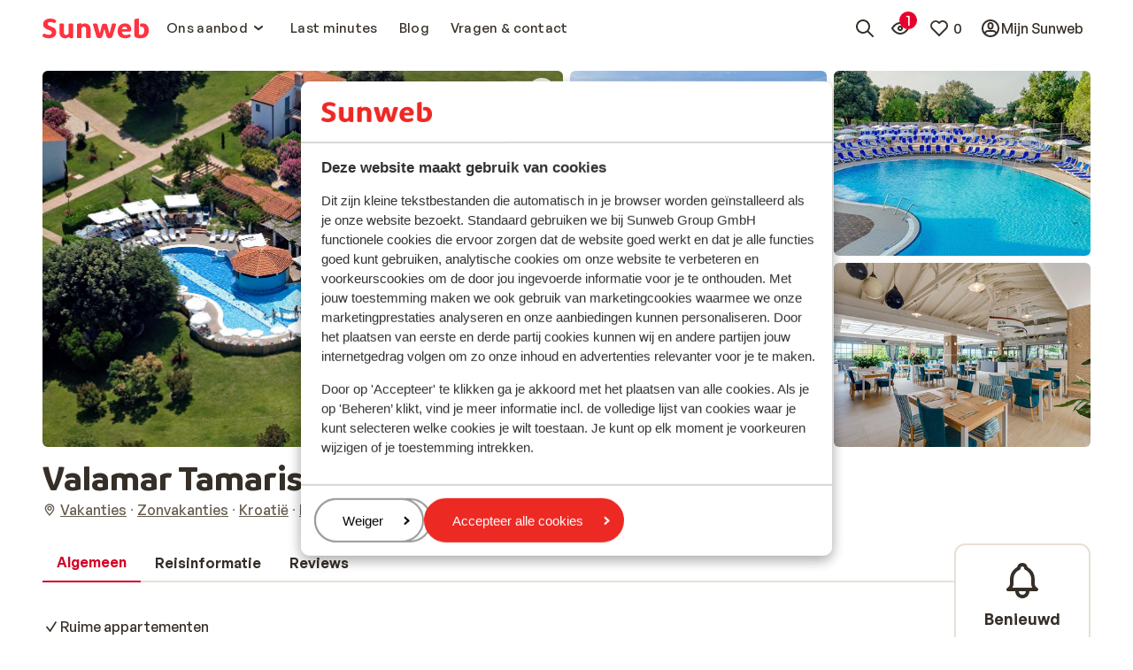

--- FILE ---
content_type: text/html; charset=utf-8
request_url: https://www.sunweb.nl/vakantie/kroatie/istrie/porec/valamar-tamaris-villas
body_size: 112758
content:
<!DOCTYPE html><html lang="nl"><head><meta charSet="utf-8"/><meta name="viewport" content="width=device-width"/><title>Valamar Tamaris Villas in Istrië, Kroatië | Zonvakantie Sunweb</title><meta name="description" content="Valamar Tamaris Villas voordelig boeken bij Sunweb! Ruime appartementen, Ideaal voor families, Op steenworp afstand van het strand &amp; Omringd door het groen"/><meta name="next-head-count" content="4"/><meta name="robots" content="index,follow"/><link rel="shortcut icon" type="image/x-icon" href="https://www.sunweb.nl/DesignSystem/WebAssets/sunweb/img/favicon.ico"/><link rel="apple-touch-icon" sizes="180x180" href="https://www.sunweb.nl/DesignSystem/WebAssets/sunweb/img/apple-touch-icon.png"/><link rel="icon" type="image/png" sizes="32x32" href="https://www.sunweb.nl/DesignSystem/WebAssets/sunweb/img/favicon-32x32.png"/><link rel="icon" type="image/png" sizes="16x16" href="https://www.sunweb.nl/DesignSystem/WebAssets/sunweb/img/favicon-16x16.png"/><link rel="alternate" hrefLang="nl-BE" href="https://www.sunweb.be/nl/vakantie/kroatie/istrie/porec/valamar-tamaris-villas"/><link rel="alternate" hrefLang="fr-BE" href="https://www.sunweb.be/fr/vacances/croatie/istrie/porec/valamar-tamaris-villas"/><link rel="alternate" hrefLang="fr-FR" href="https://www.sunweb.fr/vacances/croatie/istrie/porec/valamar-tamaris-villas"/><link rel="alternate" hrefLang="nl-NL" href="https://www.sunweb.nl/vakantie/kroatie/istrie/porec/valamar-tamaris-villas"/><link rel="alternate" hrefLang="x-default" href="https://www.sunweb.nl/vakantie/kroatie/istrie/porec/valamar-tamaris-villas"/><meta http-equiv="x-ua-compatible" content="ie=edge"/><link rel="canonical" href="https://www.sunweb.nl/vakantie/kroatie/istrie/porec/valamar-tamaris-villas"/><script id="CookieBot" src="https://consent.cookiebot.com/uc.js" data-cbid="b12da673-5633-40f9-8356-18683637c8e0" data-blockingmode="auto" type="text/javascript"></script><script type="text/javascript" id="googleTagManager" data-cookieconsent="ignore">
              function googleTagManagerLoad(w, d, s, l, i) {
              w[l] = w[l] || [];
              w[l].push({ "gtm.start": new Date().getTime(), event: "gtm.js" });
              var f = d.getElementsByTagName(s)[0],
              j = d.createElement(s),
              dl = l != "dataLayer" ? "&l=" + l : "";
              j.async = true;
              j.src = "//www.googletagmanager.com/gtm.js?id=" + i + dl;
              j.addEventListener("load", function () {
              var _ge = document.createEvent("CustomEvent");
              _ge.initCustomEvent("gtm_loaded", true, false, null);
              d.dispatchEvent(_ge);
            });
              f.parentNode.insertBefore(j, f);
            }

              window.addEventListener(
              "load",
              function load() {
              removeEventListener("load", load, false);
              googleTagManagerLoad(
              window,
              document,
              "script",
              "dataLayer",
              "GTM-THS4HQP"
              );
            },
              false
              );
            </script><script id="optimizelyNext" type="text/javascript" src="https://cdn.optimizely.com/js/25766460288.js" async=""></script><script id="newRelicScript" type="text/javascript" src="/scripts/newrelicscriptprod.js"></script><script type="application/ld+json">
                {
                  "@context": "https://schema.org",
                  "@type": "Organization",
                  "name": "sunweb",
                  "url": "https://www.sunweb.nl",
                  "logo": "https://www.sunweb.nl/-/media/sundio/sunwebsplashpage/logo/sunweb-main-logo.ashx"
                }
            </script><script type="application/ld+json">
              {
                "@context": "https://schema.org",
                "@type": "WebSite",
                "name": "sunweb",
                "url": "https://www.sunweb.nl/vakantie/kroatie/istrie/porec/valamar-tamaris-villas"
              }
            </script><link rel="preload" href="/_next/static/media/7e112e9319afb191-s.p.woff2" as="font" type="font/woff2" crossorigin="anonymous" data-next-font="size-adjust"/><link rel="preload" href="/_next/static/media/7fb71c0437ca0d52-s.p.woff2" as="font" type="font/woff2" crossorigin="anonymous" data-next-font="size-adjust"/><link rel="preload" href="/_next/static/media/b998917bb85bf538-s.p.woff2" as="font" type="font/woff2" crossorigin="anonymous" data-next-font="size-adjust"/><link rel="preload" href="/_next/static/media/c769b9ad37242ab7-s.p.woff2" as="font" type="font/woff2" crossorigin="anonymous" data-next-font="size-adjust"/><link rel="preload" href="/_next/static/media/bd2e31d9f13a7622-s.p.woff2" as="font" type="font/woff2" crossorigin="anonymous" data-next-font="size-adjust"/><link rel="preload" href="/_next/static/media/52139270d63c2a3f-s.p.woff2" as="font" type="font/woff2" crossorigin="anonymous" data-next-font="size-adjust"/><link rel="preload" href="/_next/static/media/71a464a0355e05ba-s.p.woff2" as="font" type="font/woff2" crossorigin="anonymous" data-next-font="size-adjust"/><link rel="preload" href="/_next/static/media/5618150fe641efc4-s.p.woff2" as="font" type="font/woff2" crossorigin="anonymous" data-next-font="size-adjust"/><link rel="preload" href="/_next/static/media/23195f9249691246-s.p.ttf" as="font" type="font/ttf" crossorigin="anonymous" data-next-font="size-adjust"/><link rel="preload" href="/_next/static/media/e41ce897463c94c4-s.p.ttf" as="font" type="font/ttf" crossorigin="anonymous" data-next-font="size-adjust"/><link rel="preload" href="/_next/static/media/32a0bbcf6968bdca-s.p.ttf" as="font" type="font/ttf" crossorigin="anonymous" data-next-font="size-adjust"/><link rel="preload" href="/_next/static/css/2ba7dceb9257221d.css" as="style"/><link rel="stylesheet" href="/_next/static/css/2ba7dceb9257221d.css" data-n-g=""/><noscript data-n-css=""></noscript><script defer="" nomodule="" src="/_next/static/chunks/polyfills-42372ed130431b0a.js" data-cookieconsent="ignore"></script><script src="/_next/static/chunks/webpack-2d7ca961d2894764.js" defer="" data-cookieconsent="ignore"></script><script src="/_next/static/chunks/framework-baf646e34d2fd69f.js" defer="" data-cookieconsent="ignore"></script><script src="/_next/static/chunks/main-00ceac44271f59a9.js" defer="" data-cookieconsent="ignore"></script><script src="/_next/static/chunks/pages/_app-64a9085ec3263675.js" defer="" data-cookieconsent="ignore"></script><script src="/_next/static/chunks/pages/%5B%5B...slug%5D%5D-869b9259748480bf.js" defer="" data-cookieconsent="ignore"></script><script src="/_next/static/uniform-build/_buildManifest.js" defer="" data-cookieconsent="ignore"></script><script src="/_next/static/uniform-build/_ssgManifest.js" defer="" data-cookieconsent="ignore"></script><style data-styled="" data-styled-version="6.1.19">.fsCmWI{margin:0;font-family:var(--font-primary, 'General Sans');font-size:15px;line-height:1.5;font-weight:500;letter-spacing:0.3px;}/*!sc*/
.coPzWX{margin:0;font-family:var(--font-primary, 'General Sans');font-size:15px;line-height:1.5;font-weight:600;letter-spacing:0.3px;}/*!sc*/
data-styled.g6[id="sc-f8cfd177-0"]{content:"fsCmWI,coPzWX,"}/*!sc*/
html{line-height:1.15;-webkit-text-size-adjust:100%;}/*!sc*/
body{margin:0;}/*!sc*/
main{display:block;}/*!sc*/
h1{font-size:2em;margin:0.67em 0;}/*!sc*/
hr{box-sizing:content-box;height:0;overflow:visible;}/*!sc*/
pre{font-family:monospace,monospace;font-size:1em;}/*!sc*/
a{background-color:transparent;}/*!sc*/
abbr[title]{border-bottom:none;text-decoration:underline;text-decoration:underline dotted;}/*!sc*/
b,strong{font-weight:bolder;}/*!sc*/
code,kbd,samp{font-family:monospace,monospace;font-size:1em;}/*!sc*/
small{font-size:80%;}/*!sc*/
sub,sup{font-size:75%;line-height:0;position:relative;vertical-align:baseline;}/*!sc*/
sub{bottom:-0.25em;}/*!sc*/
sup{top:-0.5em;}/*!sc*/
img{border-style:none;}/*!sc*/
button,input,optgroup,select,textarea{font-family:inherit;font-size:100%;line-height:1.15;margin:0;}/*!sc*/
button,input{overflow:visible;}/*!sc*/
button,select{text-transform:none;}/*!sc*/
button,[type="button"],[type="reset"],[type="submit"]{-webkit-appearance:button;}/*!sc*/
button::-moz-focus-inner,[type="button"]::-moz-focus-inner,[type="reset"]::-moz-focus-inner,[type="submit"]::-moz-focus-inner{border-style:none;padding:0;}/*!sc*/
button:-moz-focusring,[type="button"]:-moz-focusring,[type="reset"]:-moz-focusring,[type="submit"]:-moz-focusring{outline:1px dotted ButtonText;}/*!sc*/
fieldset{padding:0.35em 0.75em 0.625em;}/*!sc*/
legend{box-sizing:border-box;color:inherit;display:table;max-width:100%;padding:0;white-space:normal;}/*!sc*/
progress{vertical-align:baseline;}/*!sc*/
textarea{overflow:auto;}/*!sc*/
[type="checkbox"],[type="radio"]{box-sizing:border-box;padding:0;}/*!sc*/
[type="number"]::-webkit-inner-spin-button,[type="number"]::-webkit-outer-spin-button{height:auto;}/*!sc*/
[type="search"]{-webkit-appearance:textfield;outline-offset:-2px;}/*!sc*/
[type="search"]::-webkit-search-decoration{-webkit-appearance:none;}/*!sc*/
::-webkit-file-upload-button{-webkit-appearance:button;font:inherit;}/*!sc*/
details{display:block;}/*!sc*/
summary{display:list-item;}/*!sc*/
template{display:none;}/*!sc*/
[hidden]{display:none;}/*!sc*/
*{box-sizing:border-box;}/*!sc*/
*::before,*::after{box-sizing:border-box;}/*!sc*/
button{background:none;border:none;color:inherit;padding:0;}/*!sc*/
button:not(:disabled){cursor:pointer;}/*!sc*/
button,[type="button"],[type="reset"],[type="submit"]{-webkit-appearance:none;appearance:none;}/*!sc*/
select{-webkit-appearance:none;appearance:none;}/*!sc*/
a{color:#362F2F;}/*!sc*/
a:hover{color:#EA2934;}/*!sc*/
.c-favorite-collector{padding-right:0;}/*!sc*/
.c-favorite-collector:after{content:none;}/*!sc*/
data-styled.g21[id="sc-global-gVryfS1"]{content:"sc-global-gVryfS1,"}/*!sc*/
.jgzfFm{fill:none;}/*!sc*/
.jgzfFm>path{fill:#ff333f;}/*!sc*/
data-styled.g33[id="sc-3d8dba41-0"]{content:"jgzfFm,"}/*!sc*/
.dkXhpg{display:inline-flex;flex-shrink:0;}/*!sc*/
.dkXhpg>svg{height:24px;width:24px;}/*!sc*/
.dAOxFM{display:inline-flex;flex-shrink:0;}/*!sc*/
.dAOxFM>svg{height:16px;width:16px;}/*!sc*/
.eCCnCn{display:inline-flex;flex-shrink:0;}/*!sc*/
.eCCnCn>svg{height:24px;width:24px;}/*!sc*/
.eCCnCn>svg{height:initial;width:100%;}/*!sc*/
.amjIQ{display:inline-flex;flex-shrink:0;}/*!sc*/
.amjIQ>svg{height:32px;width:32px;}/*!sc*/
.idAisA{display:inline-flex;flex-shrink:0;}/*!sc*/
.idAisA>svg{height:20px;width:20px;}/*!sc*/
data-styled.g145[id="sc-46487314-0"]{content:"dkXhpg,dAOxFM,eCCnCn,amjIQ,idAisA,"}/*!sc*/
.kZYEpn{border:none;text-decoration:none;display:inline-flex;align-items:center;justify-content:center;height:fit-content;position:relative;padding-top:4px;padding-bottom:4px;padding-right:8px;padding-left:8px;min-height:24px;border-radius:12px;color:#352F28;padding-right:0;padding-left:0;}/*!sc*/
.kZYEpn >*:not(.sc-26c821ed-0){visibility:visible;}/*!sc*/
.kZYEpn >*+*{margin-left:4px;}/*!sc*/
.kZYEpn:focus-visible{outline:2px solid #2871E7;outline-offset:2px;}/*!sc*/
.kZYEpn .sc-8eff9651-0{font-family:var(--typography-primitives-body-s-bold-flat-font-family),Arial,sans-serif;font-size:var(--typography-primitives-body-s-bold-flat-font-size);line-height:var(--typography-primitives-body-s-bold-flat-line-height);font-weight:var(--typography-primitives-body-s-bold-flat-font-weight);letter-spacing:var(--typography-primitives-body-s-bold-flat-letter-spacing);}/*!sc*/
.kZYEpn .sc-46487314-1:not(.sc-26c821ed-0)>svg{height:16px;width:16px;}/*!sc*/
.kZYEpn .sc-8eff9651-0{padding-right:0;padding-left:0;}/*!sc*/
.kZYEpn:hover{color:#1E1B18;}/*!sc*/
.hgpiGn{border:none;text-decoration:none;display:inline-flex;align-items:center;justify-content:center;height:fit-content;position:relative;padding-top:8px;padding-bottom:8px;padding-right:16px;padding-left:16px;min-height:44px;border-radius:24px;color:#D20029;padding-right:0;padding-left:0;}/*!sc*/
.hgpiGn >*:not(.sc-26c821ed-0){visibility:visible;}/*!sc*/
.hgpiGn >*+*{margin-left:4px;}/*!sc*/
.hgpiGn:focus-visible{outline:2px solid #2871E7;outline-offset:2px;}/*!sc*/
.hgpiGn .sc-8eff9651-0{font-family:var(--typography-primitives-body-m-bold-tight-font-family),Arial,sans-serif;font-size:var(--typography-primitives-body-m-bold-tight-font-size);line-height:var(--typography-primitives-body-m-bold-tight-line-height);font-weight:var(--typography-primitives-body-m-bold-tight-font-weight);letter-spacing:var(--typography-primitives-body-m-bold-tight-letter-spacing);padding-left:4px;padding-right:4px;}/*!sc*/
.hgpiGn .sc-46487314-1:not(.sc-26c821ed-0)>svg{height:24px;width:24px;}/*!sc*/
.hgpiGn .sc-8eff9651-0{padding-right:0;padding-left:0;}/*!sc*/
.hgpiGn:hover{color:#A5001E;}/*!sc*/
.hOstCM{border:none;text-decoration:none;display:inline-flex;align-items:center;justify-content:center;height:fit-content;position:relative;padding-top:8px;padding-bottom:8px;padding-right:16px;padding-left:16px;min-height:44px;border-radius:24px;color:#352F28;padding-right:0;padding-left:0;}/*!sc*/
.hOstCM >*:not(.sc-26c821ed-0){visibility:visible;}/*!sc*/
.hOstCM >*+*{margin-left:4px;}/*!sc*/
.hOstCM:focus-visible{outline:2px solid #2871E7;outline-offset:2px;}/*!sc*/
.hOstCM .sc-8eff9651-0{font-family:var(--typography-primitives-body-m-bold-tight-font-family),Arial,sans-serif;font-size:var(--typography-primitives-body-m-bold-tight-font-size);line-height:var(--typography-primitives-body-m-bold-tight-line-height);font-weight:var(--typography-primitives-body-m-bold-tight-font-weight);letter-spacing:var(--typography-primitives-body-m-bold-tight-letter-spacing);padding-left:4px;padding-right:4px;}/*!sc*/
.hOstCM .sc-46487314-1:not(.sc-26c821ed-0)>svg{height:24px;width:24px;}/*!sc*/
.hOstCM .sc-8eff9651-0{padding-right:0;padding-left:0;}/*!sc*/
.hOstCM:hover{color:#1E1B18;}/*!sc*/
.iaBikr{border:none;text-decoration:none;display:inline-flex;align-items:center;justify-content:center;height:fit-content;position:relative;padding-top:8px;padding-bottom:8px;padding-right:16px;padding-left:16px;min-height:44px;border-radius:24px;border:2px solid #D20029;color:#D20029;}/*!sc*/
.iaBikr >*:not(.sc-26c821ed-0){visibility:visible;}/*!sc*/
.iaBikr >*+*{margin-left:4px;}/*!sc*/
.iaBikr:focus-visible{outline:2px solid #2871E7;outline-offset:2px;}/*!sc*/
.iaBikr .sc-8eff9651-0{font-family:var(--typography-primitives-body-m-bold-tight-font-family),Arial,sans-serif;font-size:var(--typography-primitives-body-m-bold-tight-font-size);line-height:var(--typography-primitives-body-m-bold-tight-line-height);font-weight:var(--typography-primitives-body-m-bold-tight-font-weight);letter-spacing:var(--typography-primitives-body-m-bold-tight-letter-spacing);padding-left:4px;padding-right:4px;}/*!sc*/
.iaBikr .sc-46487314-1:not(.sc-26c821ed-0)>svg{height:24px;width:24px;}/*!sc*/
.iaBikr:hover{border-color:#A5001E;color:#A5001E;}/*!sc*/
.AQVEW{border:none;text-decoration:none;display:inline-flex;align-items:center;justify-content:center;height:fit-content;position:relative;padding-top:8px;padding-bottom:8px;padding-right:16px;padding-left:16px;min-height:44px;border-radius:24px;background-color:#E9002E;color:#FFFFFF;}/*!sc*/
.AQVEW >*:not(.sc-26c821ed-0){visibility:visible;}/*!sc*/
.AQVEW >*+*{margin-left:4px;}/*!sc*/
.AQVEW:focus-visible{outline:2px solid #2871E7;outline-offset:2px;}/*!sc*/
.AQVEW .sc-8eff9651-0{font-family:var(--typography-primitives-body-m-bold-tight-font-family),Arial,sans-serif;font-size:var(--typography-primitives-body-m-bold-tight-font-size);line-height:var(--typography-primitives-body-m-bold-tight-line-height);font-weight:var(--typography-primitives-body-m-bold-tight-font-weight);letter-spacing:var(--typography-primitives-body-m-bold-tight-letter-spacing);padding-left:4px;padding-right:4px;}/*!sc*/
.AQVEW .sc-46487314-1:not(.sc-26c821ed-0)>svg{height:24px;width:24px;}/*!sc*/
.AQVEW:hover{background-color:#D20029;color:#FFFFFF;}/*!sc*/
data-styled.g154[id="sc-26c821ed-1"]{content:"kZYEpn,hgpiGn,hOstCM,iaBikr,AQVEW,"}/*!sc*/
.imkITY{display:flex;flex-direction:column;align-items:flex-start;width:20px;}/*!sc*/
data-styled.g175[id="sc-9a4afeee-0"]{content:"imkITY,"}/*!sc*/
.dzNbHC{margin-left:auto;margin-right:auto;max-width:1440px;padding-left:16px;padding-right:16px;}/*!sc*/
@media (min-width: 641px){.dzNbHC{padding-left:32px;padding-right:32px;}}/*!sc*/
@media (min-width: 1008px){.dzNbHC{padding-left:48px;padding-right:48px;}}/*!sc*/
.iOSvQS{margin-left:auto;margin-right:auto;max-width:1440px;overflow-x:hidden;padding:0;max-width:unset;}/*!sc*/
data-styled.g240[id="sc-660c4651-0"]{content:"dzNbHC,iOSvQS,"}/*!sc*/
.gEFuUz{padding:12px;border-radius:6px;min-height:44px;background-color:#FFFFFF;border:2px solid #E7E0D7;}/*!sc*/
@media (min-width: 641px){.gEFuUz{padding:16px;min-height:48px;}}/*!sc*/
data-styled.g241[id="sc-3ce91480-0"]{content:"gEFuUz,"}/*!sc*/
.bXhLGq{max-width:720px;color:#352F28;font-family:var(--typography-primitives-body-m-regular-snug-font-family),Arial,sans-serif;font-size:var(--typography-primitives-body-m-regular-snug-font-size);line-height:var(--typography-primitives-body-m-regular-snug-line-height);font-weight:var(--typography-primitives-body-m-regular-snug-font-weight);letter-spacing:var(--typography-primitives-body-m-regular-snug-letter-spacing);text-align:left;}/*!sc*/
.bXhLGq table{border-collapse:collapse;width:100%;}/*!sc*/
.bXhLGq tr:first-of-type th{border-top:2px solid #E7E0D7;}/*!sc*/
.bXhLGq h1{margin-top:0;margin-bottom:0;font-family:var(--typography-primitives-display-e-regular-font-family),Arial,sans-serif;font-size:var(--typography-primitives-display-e-regular-font-size);line-height:var(--typography-primitives-display-e-regular-line-height);font-weight:var(--typography-primitives-display-e-regular-font-weight);letter-spacing:var(--typography-primitives-display-e-regular-letter-spacing);}/*!sc*/
.bXhLGq h1:last-child{margin-bottom:0;}/*!sc*/
@media (min-width: 641px){.bXhLGq h1{font-family:var(--typography-primitives-display-d-regular-font-family),Arial,sans-serif;font-size:var(--typography-primitives-display-d-regular-font-size);line-height:var(--typography-primitives-display-d-regular-line-height);font-weight:var(--typography-primitives-display-d-regular-font-weight);letter-spacing:var(--typography-primitives-display-d-regular-letter-spacing);}}/*!sc*/
@media (min-width: 1008px){.bXhLGq h1{font-family:var(--typography-primitives-display-c-regular-font-family),Arial,sans-serif;font-size:var(--typography-primitives-display-c-regular-font-size);line-height:var(--typography-primitives-display-c-regular-line-height);font-weight:var(--typography-primitives-display-c-regular-font-weight);letter-spacing:var(--typography-primitives-display-c-regular-letter-spacing);}}/*!sc*/
.bXhLGq h2{margin-top:0;margin-bottom:0;font-family:var(--typography-primitives-display-f-regular-font-family),Arial,sans-serif;font-size:var(--typography-primitives-display-f-regular-font-size);line-height:var(--typography-primitives-display-f-regular-line-height);font-weight:var(--typography-primitives-display-f-regular-font-weight);letter-spacing:var(--typography-primitives-display-f-regular-letter-spacing);}/*!sc*/
.bXhLGq h2:last-child{margin-bottom:0;}/*!sc*/
@media (min-width: 641px){.bXhLGq h2{font-family:var(--typography-primitives-display-e-regular-font-family),Arial,sans-serif;font-size:var(--typography-primitives-display-e-regular-font-size);line-height:var(--typography-primitives-display-e-regular-line-height);font-weight:var(--typography-primitives-display-e-regular-font-weight);letter-spacing:var(--typography-primitives-display-e-regular-letter-spacing);}}/*!sc*/
@media (min-width: 1008px){.bXhLGq h2{font-family:var(--typography-primitives-display-d-regular-font-family),Arial,sans-serif;font-size:var(--typography-primitives-display-d-regular-font-size);line-height:var(--typography-primitives-display-d-regular-line-height);font-weight:var(--typography-primitives-display-d-regular-font-weight);letter-spacing:var(--typography-primitives-display-d-regular-letter-spacing);}}/*!sc*/
.bXhLGq h3{margin-top:0;margin-bottom:0;font-family:var(--typography-primitives-display-g-regular-font-family),Arial,sans-serif;font-size:var(--typography-primitives-display-g-regular-font-size);line-height:var(--typography-primitives-display-g-regular-line-height);font-weight:var(--typography-primitives-display-g-regular-font-weight);letter-spacing:var(--typography-primitives-display-g-regular-letter-spacing);}/*!sc*/
.bXhLGq h3:last-child{margin-bottom:0;}/*!sc*/
@media (min-width: 641px){.bXhLGq h3{font-family:var(--typography-primitives-display-f-regular-font-family),Arial,sans-serif;font-size:var(--typography-primitives-display-f-regular-font-size);line-height:var(--typography-primitives-display-f-regular-line-height);font-weight:var(--typography-primitives-display-f-regular-font-weight);letter-spacing:var(--typography-primitives-display-f-regular-letter-spacing);}}/*!sc*/
@media (min-width: 1008px){.bXhLGq h3{font-family:var(--typography-primitives-display-e-regular-font-family),Arial,sans-serif;font-size:var(--typography-primitives-display-e-regular-font-size);line-height:var(--typography-primitives-display-e-regular-line-height);font-weight:var(--typography-primitives-display-e-regular-font-weight);letter-spacing:var(--typography-primitives-display-e-regular-letter-spacing);}}/*!sc*/
.bXhLGq h4{margin-top:0;margin-bottom:0;font-family:var(--typography-primitives-display-h-regular-font-family),Arial,sans-serif;font-size:var(--typography-primitives-display-h-regular-font-size);line-height:var(--typography-primitives-display-h-regular-line-height);font-weight:var(--typography-primitives-display-h-regular-font-weight);letter-spacing:var(--typography-primitives-display-h-regular-letter-spacing);}/*!sc*/
.bXhLGq h4:last-child{margin-bottom:0;}/*!sc*/
@media (min-width: 641px){.bXhLGq h4{font-family:var(--typography-primitives-display-g-regular-font-family),Arial,sans-serif;font-size:var(--typography-primitives-display-g-regular-font-size);line-height:var(--typography-primitives-display-g-regular-line-height);font-weight:var(--typography-primitives-display-g-regular-font-weight);letter-spacing:var(--typography-primitives-display-g-regular-letter-spacing);}}/*!sc*/
@media (min-width: 1008px){.bXhLGq h4{font-family:var(--typography-primitives-display-f-regular-font-family),Arial,sans-serif;font-size:var(--typography-primitives-display-f-regular-font-size);line-height:var(--typography-primitives-display-f-regular-line-height);font-weight:var(--typography-primitives-display-f-regular-font-weight);letter-spacing:var(--typography-primitives-display-f-regular-letter-spacing);}}/*!sc*/
.bXhLGq h5{margin-top:0;margin-bottom:0;font-family:var(--typography-primitives-display-i-regular-font-family),Arial,sans-serif;font-size:var(--typography-primitives-display-i-regular-font-size);line-height:var(--typography-primitives-display-i-regular-line-height);font-weight:var(--typography-primitives-display-i-regular-font-weight);letter-spacing:var(--typography-primitives-display-i-regular-letter-spacing);}/*!sc*/
.bXhLGq h5:last-child{margin-bottom:0;}/*!sc*/
@media (min-width: 641px){.bXhLGq h5{font-family:var(--typography-primitives-display-h-regular-font-family),Arial,sans-serif;font-size:var(--typography-primitives-display-h-regular-font-size);line-height:var(--typography-primitives-display-h-regular-line-height);font-weight:var(--typography-primitives-display-h-regular-font-weight);letter-spacing:var(--typography-primitives-display-h-regular-letter-spacing);}}/*!sc*/
@media (min-width: 1008px){.bXhLGq h5{font-family:var(--typography-primitives-display-g-regular-font-family),Arial,sans-serif;font-size:var(--typography-primitives-display-g-regular-font-size);line-height:var(--typography-primitives-display-g-regular-line-height);font-weight:var(--typography-primitives-display-g-regular-font-weight);letter-spacing:var(--typography-primitives-display-g-regular-letter-spacing);}}/*!sc*/
.bXhLGq h6{margin-top:0;margin-bottom:0;font-family:var(--typography-primitives-display-j-regular-font-family),Arial,sans-serif;font-size:var(--typography-primitives-display-j-regular-font-size);line-height:var(--typography-primitives-display-j-regular-line-height);font-weight:var(--typography-primitives-display-j-regular-font-weight);letter-spacing:var(--typography-primitives-display-j-regular-letter-spacing);}/*!sc*/
.bXhLGq h6:last-child{margin-bottom:0;}/*!sc*/
@media (min-width: 641px){.bXhLGq h6{font-family:var(--typography-primitives-display-i-regular-font-family),Arial,sans-serif;font-size:var(--typography-primitives-display-i-regular-font-size);line-height:var(--typography-primitives-display-i-regular-line-height);font-weight:var(--typography-primitives-display-i-regular-font-weight);letter-spacing:var(--typography-primitives-display-i-regular-letter-spacing);}}/*!sc*/
@media (min-width: 1008px){.bXhLGq h6{font-family:var(--typography-primitives-display-h-regular-font-family),Arial,sans-serif;font-size:var(--typography-primitives-display-h-regular-font-size);line-height:var(--typography-primitives-display-h-regular-line-height);font-weight:var(--typography-primitives-display-h-regular-font-weight);letter-spacing:var(--typography-primitives-display-h-regular-letter-spacing);}}/*!sc*/
.bXhLGq td{border-bottom:2px solid #E7E0D7;padding:10px;font-family:var(--typography-primitives-body-s-regular-snug-font-family),Arial,sans-serif;font-size:var(--typography-primitives-body-s-regular-snug-font-size);line-height:var(--typography-primitives-body-s-regular-snug-line-height);font-weight:var(--typography-primitives-body-s-regular-snug-font-weight);letter-spacing:var(--typography-primitives-body-s-regular-snug-letter-spacing);}/*!sc*/
.bXhLGq th{border-bottom:2px solid #E7E0D7;padding:10px;font-family:var(--typography-primitives-body-s-regular-snug-font-family),Arial,sans-serif;font-size:var(--typography-primitives-body-s-regular-snug-font-size);line-height:var(--typography-primitives-body-s-regular-snug-line-height);font-weight:var(--typography-primitives-body-s-regular-snug-font-weight);letter-spacing:var(--typography-primitives-body-s-regular-snug-letter-spacing);}/*!sc*/
.bXhLGq ul{margin-top:0;}/*!sc*/
.bXhLGq ul:last-child{margin-bottom:0;}/*!sc*/
.bXhLGq a:focus-visible{outline:2px solid #2871E7;outline-offset:0px;}/*!sc*/
.bXhLGq>*:first-child,.bXhLGq>div:first-of-type>*:first-child{margin-top:0;}/*!sc*/
.bXhLGq>*:last-child,.bXhLGq>div:last-of-type>*:last-child{margin-bottom:0;}/*!sc*/
data-styled.g257[id="sc-9ce5877d-0"]{content:"bXhLGq,"}/*!sc*/
.embsQq{animation-name:jBPXGM;animation-duration:2s;animation-iteration-count:infinite;animation-timing-function:linear;background:#E7E0D7;}/*!sc*/
data-styled.g267[id="sc-7537f0ff-0"]{content:"embsQq,"}/*!sc*/
.iIPRob .sc-4890d010-2{padding:16px;}/*!sc*/
data-styled.g344[id="sc-4890d010-6"]{content:"iIPRob,"}/*!sc*/
.HLdmd{align-items:center;display:flex;list-style:none;margin:0;padding:0;margin-left:8px;}/*!sc*/
data-styled.g357[id="sc-6c9550f2-0"]{content:"HLdmd,"}/*!sc*/
.iArpJX{scroll-margin-top:80px;}/*!sc*/
data-styled.g412[id="sc-ab868e3e-0"]{content:"iArpJX,"}/*!sc*/
.whCUo{font-family:var(--typography-primitives-body-l-bold-tight-font-family),Arial,sans-serif;font-size:var(--typography-primitives-body-l-bold-tight-font-size);line-height:var(--typography-primitives-body-l-bold-tight-line-height);font-weight:var(--typography-primitives-body-l-bold-tight-font-weight);letter-spacing:var(--typography-primitives-body-l-bold-tight-letter-spacing);font-weight:600;position:relative;margin-top:6px;margin-bottom:6px;text-align:center;}/*!sc*/
data-styled.g448[id="sc-badce92a-1"]{content:"whCUo,"}/*!sc*/
.jaermS{--min-section-size:275px;--gap:48px;display:grid;gap:var(--gap);grid-gap:var(--gap);grid-template-columns:repeat(auto-fit,minmax(var(--min-section-size),1fr));}/*!sc*/
@media (min-width: 641px){.jaermS{--gap:32px;}}/*!sc*/
@media (min-width: 1008px){.jaermS{grid-template-columns:repeat(3,1fr);}}/*!sc*/
.jaermS:last-of-type{justify-items:center;}/*!sc*/
.jaermS:last-of-type .sc-badce92a-0:last-of-type{grid-column:1/-1;}/*!sc*/
@media (min-width: 1008px){.jaermS:last-of-type{justify-items:unset;}.jaermS:last-of-type .sc-badce92a-0:last-of-type{grid-column:auto;}}/*!sc*/
data-styled.g451[id="sc-c6b50888-0"]{content:"jaermS,"}/*!sc*/
.kqzjSx{width:100%;min-height:32px;display:flex;flex-direction:row;flex-wrap:wrap;align-items:center;justify-content:center;gap:16px;}/*!sc*/
data-styled.g452[id="sc-24a06c32-0"]{content:"kqzjSx,"}/*!sc*/
.hoXjhC{color:#675D4F;text-decoration:none;font-family:var(--typography-primitives-body-m-regular-tight-font-family),Arial,sans-serif;font-size:var(--typography-primitives-body-m-regular-tight-font-size);line-height:var(--typography-primitives-body-m-regular-tight-line-height);font-weight:var(--typography-primitives-body-m-regular-tight-font-weight);letter-spacing:var(--typography-primitives-body-m-regular-tight-letter-spacing);}/*!sc*/
data-styled.g453[id="sc-24a06c32-1"]{content:"hoXjhC,"}/*!sc*/
.kRiaku{display:flex;justify-content:center;text-align:center;flex-direction:column;gap:8px;color:inherit;list-style:none;margin:0;padding:0;}/*!sc*/
.hfBBXW{display:flex;justify-content:center;text-align:center;flex-direction:row;gap:48px;color:inherit;list-style:none;margin:0;padding:0;}/*!sc*/
.hfBCgN{display:flex;justify-content:center;text-align:center;flex-direction:row;gap:16px;color:inherit;list-style:none;margin:0;padding:0;}/*!sc*/
.cXFpNq{display:flex;justify-content:center;text-align:center;flex-direction:row;gap:4px;color:inherit;list-style:none;margin:0;padding:0;}/*!sc*/
data-styled.g454[id="sc-d18f8c02-0"]{content:"kRiaku,hfBBXW,hfBCgN,cXFpNq,"}/*!sc*/
.gFlcXs{text-decoration:none;font-family:var(--typography-primitives-body-m-regular-snug-font-family),Arial,sans-serif;font-size:var(--typography-primitives-body-m-regular-snug-font-size);line-height:var(--typography-primitives-body-m-regular-snug-line-height);font-weight:var(--typography-primitives-body-m-regular-snug-font-weight);letter-spacing:var(--typography-primitives-body-m-regular-snug-letter-spacing);}/*!sc*/
data-styled.g455[id="sc-d18f8c02-1"]{content:"gFlcXs,"}/*!sc*/
.fgkwNk{position:relative;}/*!sc*/
data-styled.g456[id="sc-d18f8c02-2"]{content:"fgkwNk,"}/*!sc*/
.heKrck{display:flex;flex-direction:column;gap:16px;}/*!sc*/
data-styled.g457[id="sc-4841380d-0"]{content:"heKrck,"}/*!sc*/
.hVnAZy .sc-badce92a-3{display:none;}/*!sc*/
.hVnAZy .sc-46487314-1>svg{height:40px;width:40px;}/*!sc*/
@media (min-width: 641px){.hVnAZy .sc-badce92a-3{display:block;}.hVnAZy .sc-d18f8c02-0{gap:24px;}.hVnAZy .sc-46487314-1>svg{height:24px;width:24px;}}/*!sc*/
data-styled.g458[id="sc-4841380d-1"]{content:"hVnAZy,"}/*!sc*/
.dLXspF{height:auto;max-height:48px;max-width:100%;width:auto;}/*!sc*/
data-styled.g459[id="sc-4841380d-2"]{content:"dLXspF,"}/*!sc*/
.coYAZU{height:24px;max-height:48px;max-width:100%;width:auto;}/*!sc*/
data-styled.g460[id="sc-4841380d-3"]{content:"coYAZU,"}/*!sc*/
.hAwwPa{display:flex;justify-content:center;}/*!sc*/
data-styled.g461[id="sc-4841380d-4"]{content:"hAwwPa,"}/*!sc*/
.MqxLg{display:flex;justify-content:center;flex-wrap:wrap;}/*!sc*/
.MqxLg .sc-badce92a-3{text-align:center;}/*!sc*/
data-styled.g463[id="sc-4841380d-6"]{content:"MqxLg,"}/*!sc*/
.eznQrJ{padding-top:16px;padding-bottom:16px;}/*!sc*/
data-styled.g464[id="sc-26c911ed-0"]{content:"eznQrJ,"}/*!sc*/
.gCEpci{background-color:#E7E0D7;}/*!sc*/
@media (min-width: 641px){.gCEpci{background-color:initial;}}/*!sc*/
data-styled.g465[id="sc-26c911ed-1"]{content:"gCEpci,"}/*!sc*/
.gCnEAu{border-radius:12px;background-color:#E7E0D7;padding:16px;}/*!sc*/
@media (min-width: 641px){.gCnEAu{padding-left:32px;padding-right:32px;}}/*!sc*/
data-styled.g466[id="sc-26c911ed-2"]{content:"gCnEAu,"}/*!sc*/
.eHwVmt{width:100%;border-top:2px solid #D5C4AC;margin:16px auto;}/*!sc*/
data-styled.g467[id="sc-26c911ed-3"]{content:"eHwVmt,"}/*!sc*/
.kCqPou{display:flex;align-items:center;max-height:40px;min-height:40px;padding:12px;background:none;border:none;border-radius:20px;cursor:pointer;color:#352F28;text-decoration:none;}/*!sc*/
.kCqPou .sc-8eff9651-0{font-family:var(--typography-primitives-body-m-regular-tight-font-family),Arial,sans-serif;font-size:var(--typography-primitives-body-m-regular-tight-font-size);line-height:var(--typography-primitives-body-m-regular-tight-line-height);font-weight:var(--typography-primitives-body-m-regular-tight-font-weight);letter-spacing:var(--typography-primitives-body-m-regular-tight-letter-spacing);}/*!sc*/
.kCqPou:hover{background:#E7E0D7;color:inherit;text-decoration:none;}/*!sc*/
.kCqPou:active{background:#DED2C4;color:inherit;text-decoration:none;}/*!sc*/
.kCqPou:focus-visible{outline:2px solid #2871E7;outline-offset:2px;}/*!sc*/
data-styled.g469[id="sc-cd273674-0"]{content:"kCqPou,"}/*!sc*/
.dZlYrM{gap:4px;padding-left:8px;padding-right:8px;min-width:40px;justify-content:center;}/*!sc*/
.dZlYrM .sc-8eff9651-0{display:none;}/*!sc*/
.dZlYrM[data-state='open']{background:#DED2C4;}/*!sc*/
@media (min-width:641px){.dZlYrM .sc-8eff9651-0{display:inline;}}/*!sc*/
data-styled.g470[id="sc-2718f000-0"]{content:"dZlYrM,"}/*!sc*/
.gLuBlx{z-index:1500;}/*!sc*/
data-styled.g482[id="sc-2718f000-12"]{content:"gLuBlx,"}/*!sc*/
.bpTEWo [data-radix-popper-content-wrapper]{z-index:99!important;}/*!sc*/
data-styled.g487[id="sc-24461219-0"]{content:"bpTEWo,"}/*!sc*/
@media (max-width:640px){.fstZJp .sc-4890d010-2{overflow-y:hidden;}}/*!sc*/
@media (min-width: 641px){.fstZJp{width:380px!important;}}/*!sc*/
data-styled.g488[id="sc-24461219-1"]{content:"fstZJp,"}/*!sc*/
.iZlwWV{position:relative;padding:8px;}/*!sc*/
.iZlwWV .sc-805795c6-0{color:#FFFFFF;background-color:#E9002E;position:absolute;top:1px;right:1px;width:20px;height:20px;min-width:20px;}/*!sc*/
data-styled.g489[id="sc-24461219-2"]{content:"iZlwWV,"}/*!sc*/
.gZzGLk{width:40px;height:40px;position:relative;padding:8px;border-radius:24px;background:none;border:none;display:flex;align-items:center;cursor:pointer;}/*!sc*/
.gZzGLk:hover{color:#352F28;background:#E7E0D7;}/*!sc*/
.gZzGLk[data-state='open']{background:#DED2C4;}/*!sc*/
data-styled.g490[id="sc-24461219-3"]{content:"gZzGLk,"}/*!sc*/
.hABLdi .sc-8eff9651-0{pointer-events:none;font-family:var(--typography-primitives-body-l-bold-tight-font-family),Arial,sans-serif;font-size:var(--typography-primitives-body-l-bold-tight-font-size);line-height:var(--typography-primitives-body-l-bold-tight-line-height);font-weight:var(--typography-primitives-body-l-bold-tight-font-weight);letter-spacing:var(--typography-primitives-body-l-bold-tight-letter-spacing);}/*!sc*/
.hABLdi .sc-46487314-1{margin-right:4px;}/*!sc*/
data-styled.g515[id="sc-c81ff9cd-0"]{content:"hABLdi,"}/*!sc*/
.bYCMPH[data-state='open']{background:#E7E0D7;}/*!sc*/
.bYCMPH[data-state='open'] .sc-46487314-1{transform:rotate(180deg);}/*!sc*/
.bYCMPH[data-state]+div{display:none;}/*!sc*/
.bYCMPH:focus-visible{outline:2px solid #2871E7;outline-offset:-2px;}/*!sc*/
data-styled.g517[id="sc-c8097f7d-0"]{content:"bYCMPH,"}/*!sc*/
.fhxwiM{max-height:80vh;}/*!sc*/
data-styled.g519[id="sc-802d0289-0"]{content:"fhxwiM,"}/*!sc*/
.eWkHKs{align-items:stretch;display:flex;}/*!sc*/
data-styled.g520[id="sc-802d0289-1"]{content:"eWkHKs,"}/*!sc*/
.bRQcIE{background:#F3F0ED;border-right:1px solid #E7E0D7;height:100%;margin:0;padding:24px 40px 24px 24px;}/*!sc*/
@media (min-width:1008px){.bRQcIE{padding-left:calc((100vw - 1440px + 24px) / 2);}}/*!sc*/
.bRQcIE >*~*{margin-top:8px;}/*!sc*/
data-styled.g521[id="sc-802d0289-2"]{content:"bRQcIE,"}/*!sc*/
.iWjENC{align-items:baseline;display:flex;white-space:nowrap;}/*!sc*/
.iWjENC>*:first-child{padding:8px 24px;}/*!sc*/
.iWjENC:hover .sc-c8097f7d-1{background:#E7E0D7;}/*!sc*/
.iWjENC .sc-f8cfd177-0{text-align:left;}/*!sc*/
data-styled.g522[id="sc-802d0289-3"]{content:"iWjENC,"}/*!sc*/
.fXKVnq{align-items:stretch;display:flex;width:100%;}/*!sc*/
data-styled.g523[id="sc-802d0289-4"]{content:"fXKVnq,"}/*!sc*/
.idRIXp>:not([id$='']){display:none;}/*!sc*/
data-styled.g524[id="sc-802d0289-5"]{content:"idRIXp,"}/*!sc*/
.iWdWMS{height:100%;}/*!sc*/
data-styled.g525[id="sc-10b4bed0-0"]{content:"iWdWMS,"}/*!sc*/
.gAifsg>:not([id$='']){display:none;}/*!sc*/
data-styled.g526[id="sc-10b4bed0-1"]{content:"gAifsg,"}/*!sc*/
.hxVylo{display:flex;height:100%;}/*!sc*/
data-styled.g527[id="sc-10b4bed0-2"]{content:"hxVylo,"}/*!sc*/
.gahaOf{background:#F3F0ED;border-right:1px solid #E7E0D7;padding:24px 0;}/*!sc*/
.gahaOf >.sc-f8cfd177-0{display:block;padding:8px 24px;}/*!sc*/
data-styled.g528[id="sc-10b4bed0-3"]{content:"gahaOf,"}/*!sc*/
.hNOesH{list-style:none;margin:0;min-width:250px;padding:0;}/*!sc*/
.hNOesH >*>.sc-c81ff9cd-1{width:100%;}/*!sc*/
.hNOesH .sc-c8097f7d-1,.hNOesH .sc-cd273674-0{border-radius:0;width:100%;}/*!sc*/
data-styled.g529[id="sc-10b4bed0-4"]{content:"hNOesH,"}/*!sc*/
.eRwHRa{padding:24px 0;width:-webkit-fill-available;}/*!sc*/
.eRwHRa h3{display:block;padding:8px 24px;}/*!sc*/
data-styled.g530[id="sc-10b4bed0-5"]{content:"eRwHRa,"}/*!sc*/
.jEQdEg>*{width:100%;}/*!sc*/
data-styled.g531[id="sc-7a16f026-0"]{content:"jEQdEg,"}/*!sc*/
.cTLxWt{align-content:flex-start;display:flex;flex-direction:column;flex-wrap:wrap;max-height:500px;}/*!sc*/
@media (min-width:1008px){.cTLxWt{max-height:250px;}}/*!sc*/
.cTLxWt .sc-802d0289-3{min-width:200px;padding-right:32px;}/*!sc*/
.cTLxWt .sc-802d0289-3 .sc-c81ff9cd-1:hover{background:none;color:#D20029!important;}/*!sc*/
data-styled.g532[id="sc-7a16f026-1"]{content:"cTLxWt,"}/*!sc*/
.cUfyXp{border-top:1px solid #E7E0D7;}/*!sc*/
.cUfyXp[data-state='closed']{display:none;}/*!sc*/
data-styled.g533[id="sc-33479104-0"]{content:"cUfyXp,"}/*!sc*/
.da-dJMo{background:#FFFFFF;left:0;margin:0;position:absolute;right:0;top:100%;z-index:1;}/*!sc*/
data-styled.g534[id="sc-33479104-1"]{content:"da-dJMo,"}/*!sc*/
.fWmIFi{display:none;}/*!sc*/
@media (min-width:1008px){.fWmIFi{display:block;}}/*!sc*/
.fWmIFi>.sc-c8097f7d-1[data-state='open']{background:#E7E0D7;}/*!sc*/
.fWmIFi>.sc-c8097f7d-1[data-state='open'] .sc-46487314-1{transform:rotate(180deg);}/*!sc*/
data-styled.g536[id="sc-33479104-3"]{content:"fWmIFi,"}/*!sc*/
.fvhMPU{display:flex;align-items:center;padding-top:4px;padding-bottom:4px;padding-right:8px;padding-left:8px;}/*!sc*/
.fvhMPU .sc-6c9550f2-3{margin-right:auto;}/*!sc*/
@media (min-width: 641px){.fvhMPU{padding-top:8px;padding-bottom:8px;padding-right:32px;padding-left:32px;}}/*!sc*/
@media (min-width: 1008px){.fvhMPU{padding-right:48px;padding-left:48px;}}/*!sc*/
data-styled.g537[id="sc-ad3683f2-0"]{content:"fvhMPU,"}/*!sc*/
.kkVDWl .sc-3d8dba41-2{display:none;}/*!sc*/
.kkVDWl .sc-3d8dba41-3{display:inline;}/*!sc*/
@media (min-width:641px){.kkVDWl .sc-3d8dba41-3{display:none;}.kkVDWl .sc-3d8dba41-2{display:block;}}/*!sc*/
data-styled.g538[id="sc-ad3683f2-1"]{content:"kkVDWl,"}/*!sc*/
.cNSZJB{width:100%;z-index:100;position:relative;background-color:#FFFFFF;}/*!sc*/
data-styled.g539[id="sc-ad3683f2-2"]{content:"cNSZJB,"}/*!sc*/
.ezaEpI{background:#FFFFFF;height:calc(100vh - 100%);padding:16px 0;position:absolute;right:0;top:100%;width:100vw;border-top:1px solid #E7E0D7;z-index:1;}/*!sc*/
@media (min-width:641px){.ezaEpI{max-width:375px;}}/*!sc*/
@media (min-width:1007px){.ezaEpI{display:none;}}/*!sc*/
.ezaEpI .sc-6c9550f2-3{position:relative;height:100%;}/*!sc*/
.ezaEpI .sc-6c9550f2-3>div,.ezaEpI .sc-6c9550f2-3 .sc-6c9550f2-0{height:100%;}/*!sc*/
.ezaEpI .sc-6c9550f2-3>.sc-f8cfd177-0:first-child{display:block;padding:12px 24px;}/*!sc*/
.ezaEpI .sc-6c9550f2-0{display:block;position:relative;overflow:auto;}/*!sc*/
.ezaEpI .sc-6c9550f2-0>.sc-f8cfd177-0{display:block;margin-bottom:12px;padding:0 24px;}/*!sc*/
.ezaEpI .sc-6c9550f2-0 .sc-6c9550f2-1 .sc-c8097f7d-1{padding:12px 24px;width:100%;}/*!sc*/
.ezaEpI .sc-6c9550f2-0 .sc-6c9550f2-1 .sc-c8097f7d-1:hover{color:inherit;background:#E7E0D7;}/*!sc*/
.ezaEpI .sc-6c9550f2-0 .sc-c81ff9cd-1{padding:12px 24px;width:100%;}/*!sc*/
.ezaEpI .sc-6c9550f2-0 .sc-c81ff9cd-1:hover{color:#D20029;}/*!sc*/
.ezaEpI .sc-6c9550f2-0 .sc-6c9550f2-2{background:#FFFFFF;height:100%;left:0;position:absolute;top:0;width:100%;}/*!sc*/
.ezaEpI .sc-6c9550f2-0 .sc-6c9550f2-2>.sc-f8cfd177-0,.ezaEpI .sc-6c9550f2-0 .sc-6c9550f2-2>button{display:flex;margin-bottom:12px;padding:0 24px;}/*!sc*/
.ezaEpI .sc-c8097f7d-1{border-radius:0;}/*!sc*/
data-styled.g540[id="sc-304b10b0-0"]{content:"ezaEpI,"}/*!sc*/
.bBUlPE{background:#00000033;height:calc(100vh - 100%);left:0;position:absolute;top:100%;width:100vw;z-index:-1;}/*!sc*/
@media (min-width:1007px){.bBUlPE{display:none;}}/*!sc*/
data-styled.g541[id="sc-304b10b0-1"]{content:"bBUlPE,"}/*!sc*/
.benGWi{padding:8px 16px;}/*!sc*/
@media (min-width:1007px){.benGWi{display:none;}}/*!sc*/
data-styled.g542[id="sc-304b10b0-2"]{content:"benGWi,"}/*!sc*/
.jttccT:focus-within{outline:2px solid #2871E7;outline-offset:2px;}/*!sc*/
data-styled.g550[id="sc-fbb94c5-3"]{content:"jttccT,"}/*!sc*/
.hZfdTN .sc-46487314-1{margin-right:4px;}/*!sc*/
data-styled.g551[id="sc-43fa9f22-0"]{content:"hZfdTN,"}/*!sc*/
.hkxIaH{display:flex;align-items:center;min-height:48px;}/*!sc*/
data-styled.g552[id="sc-43fa9f22-1"]{content:"hkxIaH,"}/*!sc*/
.brVaeA{position:fixed;width:100%;bottom:0;left:0;z-index:50;padding:12px;}/*!sc*/
@media (min-width: 1008px){.brVaeA{display:none;}}/*!sc*/
.brVaeA .sc-2ac34f02-0{font-family:var(--typography-primitives-display-f-regular-font-family),Arial,sans-serif;font-size:var(--typography-primitives-display-f-regular-font-size);line-height:var(--typography-primitives-display-f-regular-line-height);font-weight:var(--typography-primitives-display-f-regular-font-weight);letter-spacing:var(--typography-primitives-display-f-regular-letter-spacing);}/*!sc*/
data-styled.g1399[id="sc-2ac34f02-1"]{content:"brVaeA,"}/*!sc*/
.jiErKp{display:flex;flex-direction:row;justify-content:flex-end;padding:16px;background-color:#FFFFFF;border:2px solid #E7E0D7;border-radius:12px;}/*!sc*/
.jiErKp .sc-26c821ed-2{display:none;}/*!sc*/
@media (min-width: 1008px){.jiErKp{flex-direction:column;align-items:center;justify-content:flex-end;min-width:350px;min-height:235px;margin-top:24px;}.jiErKp >.sc-26c821ed-2{display:block;width:100%;}}/*!sc*/
data-styled.g1415[id="sc-2ac34f02-17"]{content:"jiErKp,"}/*!sc*/
.gOlCmq{display:flex;flex-direction:row;justify-content:flex-end;width:100%;height:100%;position:relative;transition:opacity 0.2s 0s;opacity:38%;pointer-events:none;}/*!sc*/
@media (min-width: 1008px){.gOlCmq{flex-direction:column;justify-content:flex-end;align-items:center;}}/*!sc*/
.gOlCmq .sc-a8d4d44c-0{position:absolute;top:50%;left:50%;margin-top:-15px;margin-left:-15px;}/*!sc*/
data-styled.g1416[id="sc-2ac34f02-18"]{content:"gOlCmq,"}/*!sc*/
.jpvhQd{display:flex;position:relative;justify-content:flex-start;align-items:flex-start;flex-direction:column;width:100px;}/*!sc*/
data-styled.g1417[id="sc-2ac34f02-19"]{content:"jpvhQd,"}/*!sc*/
.eGTJEP{position:relative;display:flex;justify-content:space-between;align-items:center;width:100px;}/*!sc*/
data-styled.g1418[id="sc-2ac34f02-20"]{content:"eGTJEP,"}/*!sc*/
.JfbnC{display:flex;align-items:center;background-color:#FFFFFF;border:2px solid #E7E0D7;border-radius:12px;position:relative;padding:8px 16px;justify-content:space-between;}/*!sc*/
.JfbnC .sc-2ac34f02-19,.JfbnC .sc-a8d4d44c-0{transition:opacity 0.2s 0s;opacity:38%;pointer-events:none;}/*!sc*/
.JfbnC .sc-a8d4d44c-0{position:absolute;top:50%;left:50%;margin-top:-15px;margin-left:-15px;}/*!sc*/
data-styled.g1419[id="sc-2ac34f02-21"]{content:"JfbnC,"}/*!sc*/
.eyCA-dB{display:flex;width:150px;margin-bottom:24px;}/*!sc*/
data-styled.g1421[id="sc-2ac34f02-23"]{content:"eyCA-dB,"}/*!sc*/
.cEumfv{margin-bottom:12px!important;}/*!sc*/
@media ((min-width: 1008px)){.cEumfv{font-family:var(--typography-primitives-display-f-regular-font-family),Arial,sans-serif;font-size:var(--typography-primitives-display-f-regular-font-size);line-height:var(--typography-primitives-display-f-regular-line-height);font-weight:var(--typography-primitives-display-f-regular-font-weight);letter-spacing:var(--typography-primitives-display-f-regular-letter-spacing);}}/*!sc*/
data-styled.g1438[id="sc-54b1f948-0"]{content:"cEumfv,"}/*!sc*/
.dyWbHW{display:flex;align-items:center;background-color:#FFFFFF;border-bottom:2px solid #E7E0D7;position:sticky;top:0;margin:24px 0 32px 0;z-index:50;}/*!sc*/
@media (min-width: 1008px){.dyWbHW{margin-top:0;}}/*!sc*/
data-styled.g1459[id="sc-f4693786-0"]{content:"dyWbHW,"}/*!sc*/
.eNLjqh{width:100%;overflow:hidden;margin-bottom:-2px;}/*!sc*/
data-styled.g1460[id="sc-f4693786-1"]{content:"eNLjqh,"}/*!sc*/
.aqLth{display:flex;}/*!sc*/
data-styled.g1461[id="sc-f4693786-2"]{content:"aqLth,"}/*!sc*/
.imoieX{padding-left:16px;padding-right:16px;white-space:nowrap;border-radius:0;border-bottom:2px solid #D20029;}/*!sc*/
.imoieX:focus-visible{outline:2px solid #2871E7;outline-offset:-2px;}/*!sc*/
.gVPIDt{padding-left:16px;padding-right:16px;white-space:nowrap;border-radius:0;}/*!sc*/
.gVPIDt:focus-visible{outline:2px solid #2871E7;outline-offset:-2px;}/*!sc*/
data-styled.g1462[id="sc-f4693786-3"]{content:"imoieX,gVPIDt,"}/*!sc*/
.jluJdW{grid-column:span 1;}/*!sc*/
@media (min-width: 641px){.jluJdW{grid-column:span 2;}}/*!sc*/
@media (min-width: 1008px){.jluJdW{grid-column:span 3;}}/*!sc*/
data-styled.g1465[id="sc-2f999dbe-0"]{content:"jluJdW,"}/*!sc*/
.ljuVFK{width:100%;border-top:2px solid #D5C4AC;margin:16px auto;}/*!sc*/
data-styled.g1466[id="sc-2f999dbe-1"]{content:"ljuVFK,"}/*!sc*/
.knA-DMX{list-style:none;flex-wrap:wrap;display:flex;margin:unset;padding:unset;}/*!sc*/
.knA-DMX>li:first-child .sc-8eff9651-0{text-decoration-line:underline;}/*!sc*/
data-styled.g1467[id="sc-2f999dbe-2"]{content:"knA-DMX,"}/*!sc*/
.cLqCAm .sc-8eff9651-0{font-weight:500!important;}/*!sc*/
data-styled.g1468[id="sc-2f999dbe-3"]{content:"cLqCAm,"}/*!sc*/
.jOzRMN{width:230px;height:24px;}/*!sc*/
data-styled.g1476[id="sc-9efb0cb3-0"]{content:"jOzRMN,"}/*!sc*/
.dRqsmG{display:-webkit-box;-webkit-line-clamp:3;-webkit-box-orient:vertical;overflow:hidden;max-width:720px;min-width:240px;margin-top:16px;}/*!sc*/
data-styled.g1477[id="sc-5c39852b-0"]{content:"dRqsmG,"}/*!sc*/
.fncITQ{margin-bottom:8px;}/*!sc*/
data-styled.g1479[id="sc-fec3061a-0"]{content:"fncITQ,"}/*!sc*/
.hJqvqF{padding:0;margin:0;display:flex;flex-direction:column;gap:8px;}/*!sc*/
data-styled.g1480[id="sc-fec3061a-1"]{content:"hJqvqF,"}/*!sc*/
.bNipNg{display:flex;align-items:center;gap:6px;}/*!sc*/
data-styled.g1481[id="sc-fec3061a-2"]{content:"bNipNg,"}/*!sc*/
.cvZkCI{gap:16px;display:flex;flex-direction:column;}/*!sc*/
data-styled.g1482[id="sc-fec3061a-3"]{content:"cvZkCI,"}/*!sc*/
.bCpWuB{width:100%;height:100%;object-fit:cover;display:block;}/*!sc*/
@media (min-width: 641px){.bCpWuB{border-radius:6px;}.bCpWuB:nth-child(n + 6){display:none;}}/*!sc*/
.bCpWuB:nth-child(n + 4){display:none;}/*!sc*/
data-styled.g1510[id="sc-b2a19cbd-0"]{content:"bCpWuB,"}/*!sc*/
.gblsnx{position:relative;}/*!sc*/
data-styled.g1511[id="sc-b2a19cbd-1"]{content:"gblsnx,"}/*!sc*/
.byyjJO{display:block;height:100%;width:100%;}/*!sc*/
.byyjJO:first-child{grid-column:span 2;}/*!sc*/
@media (min-width: 641px){.byyjJO:first-child{grid-row:span 2;}}/*!sc*/
.byyjJO:nth-child(n + 4){display:none;}/*!sc*/
@media (min-width: 1008px){.byyjJO:nth-child(n + 4){display:block;}}/*!sc*/
@media (min-width: 641px){.byyjJO:nth-child(2),.byyjJO:nth-child(3){grid-column:span 2;}}/*!sc*/
@media (min-width: 1008px){.byyjJO:nth-child(2),.byyjJO:nth-child(3){grid-column:span 1;}}/*!sc*/
.byyjJO .sc-b2a19cbd-1{display:block;height:100%;width:100%;}/*!sc*/
data-styled.g1512[id="sc-b2a19cbd-2"]{content:"byyjJO,"}/*!sc*/
.kBtHpo{display:grid;grid-template-columns:repeat(2,1fr);grid-template-rows:repeat(2,minmax(0,1fr));height:350px;list-style:none;padding:0;border-radius:6px;overflow:hidden;}/*!sc*/
@media (min-width: 641px){.kBtHpo{gap:8px;grid-gap:8px;grid-template-columns:repeat(4,1fr);height:425px;margin-bottom:unset;}}/*!sc*/
data-styled.g1513[id="sc-b2a19cbd-3"]{content:"kBtHpo,"}/*!sc*/
.jKdQUQ{width:230px;height:24px;}/*!sc*/
data-styled.g1544[id="sc-500f88bf-0"]{content:"jKdQUQ,"}/*!sc*/
.eNPjde{padding:16px;border-radius:8px;background-color:#FFFFFF;border:2px solid #E7E0D7;display:flex;flex-direction:column;gap:16px;}/*!sc*/
data-styled.g1565[id="sc-5d497a1f-0"]{content:"eNPjde,"}/*!sc*/
.juBCzU{border-radius:8px;background-color:#FFFFFF;border:2px solid #E7E0D7;display:flex;gap:16px;width:100%;height:185px;justify-content:center;align-items:center;}/*!sc*/
data-styled.g1570[id="sc-2b8ee91-0"]{content:"juBCzU,"}/*!sc*/
.bmYRa-D{width:98px;height:24px;border-radius:8px;}/*!sc*/
@media (min-width: 641px){.bmYRa-D{height:64px;width:64px;}}/*!sc*/
data-styled.g1576[id="sc-1aa215a2-0"]{content:"bmYRa-D,"}/*!sc*/
.jhKVMV{width:180px;height:24px;border-radius:8px;}/*!sc*/
.jhKVMV:last-child{display:none;}/*!sc*/
@media (min-width: 641px){.jhKVMV{height:20px;}.jhKVMV:last-child{display:block;}}/*!sc*/
data-styled.g1577[id="sc-1aa215a2-1"]{content:"jhKVMV,"}/*!sc*/
.eAhNJX{display:flex;flex-direction:column;gap:8px;}/*!sc*/
data-styled.g1578[id="sc-1aa215a2-2"]{content:"eAhNJX,"}/*!sc*/
.bhZqee{display:flex;align-items:center;gap:8px;position:relative;}/*!sc*/
@media (min-width: 641px){.bhZqee{gap:16px;}}/*!sc*/
data-styled.g1579[id="sc-1aa215a2-3"]{content:"bhZqee,"}/*!sc*/
.byRIdo{flex-direction:row;}/*!sc*/
@media (min-width: 641px){.byRIdo{flex-direction:row-reverse;}}/*!sc*/
data-styled.g1580[id="sc-1aa215a2-4"]{content:"byRIdo,"}/*!sc*/
.csBpuz{display:flex;gap:4px;align-items:center;}/*!sc*/
data-styled.g1589[id="sc-988debea-0"]{content:"csBpuz,"}/*!sc*/
.eoRiDM{color:#675D4F;margin-right:4px;}/*!sc*/
data-styled.g1590[id="sc-988debea-1"]{content:"eoRiDM,"}/*!sc*/
.jRRBxT{list-style:none;flex-wrap:wrap;display:flex;align-items:center;margin:unset;padding:unset;}/*!sc*/
.jRRBxT li{display:flex;align-items:center;}/*!sc*/
.jRRBxT li+li::before{content:'·';padding:0 4px;color:#675D4F;}/*!sc*/
data-styled.g1591[id="sc-988debea-2"]{content:"jRRBxT,"}/*!sc*/
.beyPIn{color:#675D4F;padding:4px 0;font-family:var(--typography-primitives-body-s-regular-flat-font-family),Arial,sans-serif;font-size:var(--typography-primitives-body-s-regular-flat-font-size);line-height:var(--typography-primitives-body-s-regular-flat-line-height);font-weight:var(--typography-primitives-body-s-regular-flat-font-weight);letter-spacing:var(--typography-primitives-body-s-regular-flat-letter-spacing);}/*!sc*/
@media (min-width: 641px){.beyPIn{font-family:var(--typography-primitives-body-s-regular-flat-font-family),Arial,sans-serif;font-size:var(--typography-primitives-body-s-regular-flat-font-size);line-height:var(--typography-primitives-body-s-regular-flat-line-height);font-weight:var(--typography-primitives-body-s-regular-flat-font-weight);letter-spacing:var(--typography-primitives-body-s-regular-flat-letter-spacing);}}/*!sc*/
@media (min-width: 1008px){.beyPIn{font-family:var(--typography-primitives-body-m-regular-tight-font-family),Arial,sans-serif;font-size:var(--typography-primitives-body-m-regular-tight-font-size);line-height:var(--typography-primitives-body-m-regular-tight-line-height);font-weight:var(--typography-primitives-body-m-regular-tight-font-weight);letter-spacing:var(--typography-primitives-body-m-regular-tight-letter-spacing);}}/*!sc*/
data-styled.g1592[id="sc-988debea-3"]{content:"beyPIn,"}/*!sc*/
.DoNYq .sc-8eff9651-0{font-family:var(--typography-primitives-body-s-regular-flat-font-family),Arial,sans-serif;font-size:var(--typography-primitives-body-s-regular-flat-font-size);line-height:var(--typography-primitives-body-s-regular-flat-line-height);font-weight:var(--typography-primitives-body-s-regular-flat-font-weight);letter-spacing:var(--typography-primitives-body-s-regular-flat-letter-spacing);text-decoration-line:underline;}/*!sc*/
.DoNYq .sc-8eff9651-0:not(:hover){color:#675D4F;}/*!sc*/
@media (min-width: 641px){.DoNYq .sc-8eff9651-0{font-family:var(--typography-primitives-body-s-regular-flat-font-family),Arial,sans-serif;font-size:var(--typography-primitives-body-s-regular-flat-font-size);line-height:var(--typography-primitives-body-s-regular-flat-line-height);font-weight:var(--typography-primitives-body-s-regular-flat-font-weight);letter-spacing:var(--typography-primitives-body-s-regular-flat-letter-spacing);}}/*!sc*/
@media (min-width: 1008px){.DoNYq .sc-8eff9651-0{font-family:var(--typography-primitives-body-m-regular-tight-font-family),Arial,sans-serif;font-size:var(--typography-primitives-body-m-regular-tight-font-size);line-height:var(--typography-primitives-body-m-regular-tight-line-height);font-weight:var(--typography-primitives-body-m-regular-tight-font-weight);letter-spacing:var(--typography-primitives-body-m-regular-tight-letter-spacing);}}/*!sc*/
data-styled.g1593[id="sc-988debea-4"]{content:"DoNYq,"}/*!sc*/
.bWTVsM{display:flex;flex-direction:column;align-items:flex-start;max-width:1440px;gap:8px;padding:0 16px 16px 16px;margin:0 auto;}/*!sc*/
@media (min-width: 641px){.bWTVsM{flex-direction:row;align-items:center;justify-content:space-between;padding:16px 32px;}}/*!sc*/
@media (min-width: 1008px){.bWTVsM{padding:12px 48px 24px 48px;}}/*!sc*/
data-styled.g1594[id="sc-77789678-0"]{content:"bWTVsM,"}/*!sc*/
.jARbXL{display:flex;flex-direction:column;gap:4px;}/*!sc*/
data-styled.g1595[id="sc-77789678-1"]{content:"jARbXL,"}/*!sc*/
.hVzbKS{font-family:var(--typography-primitives-display-f-regular-font-family),Arial,sans-serif;font-size:var(--typography-primitives-display-f-regular-font-size);line-height:var(--typography-primitives-display-f-regular-line-height);font-weight:var(--typography-primitives-display-f-regular-font-weight);letter-spacing:var(--typography-primitives-display-f-regular-letter-spacing);margin-right:16px;display:inline;}/*!sc*/
@media (min-width: 641px){.hVzbKS{font-family:var(--typography-primitives-display-e-regular-font-family),Arial,sans-serif;font-size:var(--typography-primitives-display-e-regular-font-size);line-height:var(--typography-primitives-display-e-regular-line-height);font-weight:var(--typography-primitives-display-e-regular-font-weight);letter-spacing:var(--typography-primitives-display-e-regular-letter-spacing);}}/*!sc*/
@media (min-width: 1008px){.hVzbKS{font-family:var(--typography-primitives-display-c-regular-font-family),Arial,sans-serif;font-size:var(--typography-primitives-display-c-regular-font-size);line-height:var(--typography-primitives-display-c-regular-line-height);font-weight:var(--typography-primitives-display-c-regular-font-weight);letter-spacing:var(--typography-primitives-display-c-regular-letter-spacing);}}/*!sc*/
data-styled.g1596[id="sc-77789678-2"]{content:"hVzbKS,"}/*!sc*/
.fQupMz{border-radius:6px;}/*!sc*/
.fQupMz:focus-visible{outline:2px solid #2871E7;outline-offset:2px;}/*!sc*/
data-styled.g1598[id="sc-73f16022-0"]{content:"fQupMz,"}/*!sc*/
.cvkVfR{display:flex;align-items:center;gap:8px;}/*!sc*/
data-styled.g1599[id="sc-73f16022-1"]{content:"cvkVfR,"}/*!sc*/
.cUDCXh{margin-left:auto;}/*!sc*/
data-styled.g1600[id="sc-73f16022-2"]{content:"cUDCXh,"}/*!sc*/
.gQXogJ{text-align:left;}/*!sc*/
data-styled.g1601[id="sc-73f16022-3"]{content:"gQXogJ,"}/*!sc*/
.hoCTcP{background:transparent;height:1px;margin-bottom:-1px;width:100%;}/*!sc*/
data-styled.g1609[id="sc-ebe79506-0"]{content:"hoCTcP,"}/*!sc*/
.jiqLSw{display:flex;flex-direction:column;gap:8px;}/*!sc*/
data-styled.g1611[id="sc-ebe79506-2"]{content:"jiqLSw,"}/*!sc*/
.hZbPmB{margin:0;}/*!sc*/
data-styled.g1669[id="sc-493b7c5c-0"]{content:"hZbPmB,"}/*!sc*/
.ceCqlI{cursor:pointer;max-width:640px;text-decoration:underline;}/*!sc*/
data-styled.g1670[id="sc-493b7c5c-1"]{content:"ceCqlI,"}/*!sc*/
.gMGkAP{overflow:hidden;}/*!sc*/
data-styled.g1682[id="sc-c989b063-0"]{content:"gMGkAP,"}/*!sc*/
.dNNA-dW{display:flex;flex-direction:row;}/*!sc*/
.dNNA-dW >*{margin-right:16px;}/*!sc*/
.dNNA-dW >*:last-child{margin-right:initial;}/*!sc*/
.dNNA-dW .sc-2b8ee91-0{min-width:350px;width:80%;}/*!sc*/
@media (min-width: 641px){.dNNA-dW .sc-2b8ee91-0{min-width:unset;width:100%;}}/*!sc*/
data-styled.g1683[id="sc-c989b063-1"]{content:"dNNA-dW,"}/*!sc*/
.cstaIl{display:flex;flex-direction:column;justify-content:space-between;align-items:flex-start;flex-wrap:wrap;gap:16px;}/*!sc*/
@media (min-width: 641px){.cstaIl{flex-direction:row;gap:24px;align-items:flex-end;}}/*!sc*/
data-styled.g1684[id="sc-38c7e4dd-0"]{content:"cstaIl,"}/*!sc*/
.hqWLId{display:flex;flex-direction:column;gap:16px;}/*!sc*/
data-styled.g1685[id="sc-38c7e4dd-1"]{content:"hqWLId,"}/*!sc*/
.fKhAWS{width:100%;}/*!sc*/
@media (min-width: 1008px){.fKhAWS{width:fit-content;}}/*!sc*/
data-styled.g1686[id="sc-38c7e4dd-2"]{content:"fKhAWS,"}/*!sc*/
.jZNqMb{display:flex;flex-direction:column;gap:16px;}/*!sc*/
data-styled.g1687[id="sc-38c7e4dd-3"]{content:"jZNqMb,"}/*!sc*/
.httIYC{display:flex;flex-direction:column;}/*!sc*/
data-styled.g1688[id="sc-38c7e4dd-4"]{content:"httIYC,"}/*!sc*/
.hQTDEQ{color:#352F28;}/*!sc*/
data-styled.g1936[id="sc-7ab7551-0"]{content:"hQTDEQ,"}/*!sc*/
.bhBLCZ{display:flex;flex-direction:column-reverse;margin-bottom:24px;}/*!sc*/
@media (min-width: 641px){.bhBLCZ{margin-bottom:32px;}}/*!sc*/
@media (min-width: 1008px){.bhBLCZ{flex-direction:row;gap:24px;}}/*!sc*/
data-styled.g1937[id="sc-7ab7551-1"]{content:"bhBLCZ,"}/*!sc*/
.btWvJe{display:flex;flex-direction:column;flex-shrink:1;flex-grow:0;min-width:0;width:100%;}/*!sc*/
data-styled.g1942[id="sc-7ab7551-6"]{content:"btWvJe,"}/*!sc*/
.gSVUNI{display:flex;flex-direction:column;gap:24px;}/*!sc*/
@media (min-width: 641px){.gSVUNI{gap:32px;}}/*!sc*/
data-styled.g1943[id="sc-7ab7551-7"]{content:"gSVUNI,"}/*!sc*/
.inhKyd{flex:0.3;}/*!sc*/
@media (min-width: 1008px){.inhKyd{border-radius:8px;padding-top:0;position:relative;}.inhKyd>*{position:sticky;top:16px;}}/*!sc*/
data-styled.g1944[id="sc-7ab7551-8"]{content:"inhKyd,"}/*!sc*/
@keyframes jBPXGM{50%{opacity:0.3;}}/*!sc*/
data-styled.g1980[id="sc-keyframes-jBPXGM"]{content:"jBPXGM,"}/*!sc*/
</style></head><body data-qa-full-react="true" data-in-name="0002IR" data-qa-page="Valamar Tamaris Villas" data-qa-template="AccommodationPage" class="__variable_67e848 __variable_b33668"><div id="__next"><main class="sc-7ab7551-0 hQTDEQ"><div class="sc-ad3683f2-2 cNSZJB"><div class="sc-660c4651-0 sc-ad3683f2-0 dzNbHC fvhMPU"><a href="/" aria-label="Home pagina" data-qa="header-logo-link"><div class="sc-ad3683f2-1 kkVDWl"><svg width="120" height="24" viewBox="0 0 160 30" preserveAspectRatio="xMidYMid meet" xmlns="http://www.w3.org/2000/svg" class="sc-3d8dba41-0 jgzfFm sc-3d8dba41-2 inLsRj"><title></title><path d="m106.5 7.8c-1.2 0-1.7 0.2-2 1.1 0 0-3.5 13.8-3.6 14.1-0.1-0.4-3.3-12.2-3.3-12.2-0.7-2.6-1.6-2.8-4-2.8-2.4 0-3.6 0.3-4.3 2.8 0 0-2.9 11.6-3 12C86.3 22.5 82.7 9 82.7 9 82.5 8.2 81.9 7.8 80.7 7.8l-3.2 0c-1.3 0-1.6 1.2-1.4 2.1l4.8 16.1c0.4 1.4 0.9 2.3 1.4 2.8 0.8 0.7 1.9 1.1 3.4 1.1 1.5 0 2.6-0.3 3.4-1.1 0.6-0.6 1-1.6 1.4-3l2.8-9.9 2.8 9.9c0.4 1.4 0.8 2.4 1.4 3 0.8 0.7 1.8 1.1 3.4 1.1 1.5 0 2.6-0.3 3.4-1.1 0.6-0.6 1.1-1.5 1.5-2.9l4.9-16.1c0.3-0.8 0-2-1.3-2l-3.1 0zM66.4 8C65.6 7.8 64.7 7.6 63.8 7.6c-1.9 0-3.8 0.6-5.2 1.7l0-0.7c0-1.3-0.5-1.6-1.6-1.3L53.3 8.1C52.1 8.4 51.9 9 51.9 9.8l0 18.6c0 0.8 0.6 1.4 1.4 1.4l3.9 0c0.8 0 1.4-0.6 1.4-1.4l0-12.2 0 0c0-2 1.6-3.6 3.6-3.6 2 0 3.6 1.1 3.6 3.6l0 0 0 12.2c0 0.6 0.5 1.4 1.4 1.4l3.9 0c0.8 0 1.4-0.6 1.4-1.4l0-12.1c0-4.5-2.6-7.4-6.1-8.4zm-21.7-0.2-3.9 0c-0.8 0-1.4 0.6-1.4 1.4l0 12.2 0 0c0 2-1.6 3.6-3.6 3.6-2 0-3.6-1.1-3.6-3.6l0 0 0-12.2c0-0.6-0.5-1.4-1.4-1.4l-3.9 0c-0.8 0-1.4 0.6-1.4 1.4l0 12.1c0 4.5 2.6 7.4 6.1 8.4 0.8 0.2 1.7 0.3 2.6 0.3 1.9 0 3.7-0.7 5.2-1.7 0 0 0.4-0.3 0.7-0.5 0 0 0.2 2.1 2.7 2.1l2 0c0.9 0 1.4-0.6 1.4-1.4l0-19.2c0-0.8-0.6-1.4-1.4-1.4zM12.6 12.1C9.8 11.1 7.7 10.2 7.7 8.2 7.8 6.4 9.3 5.4 12 5.5c2 0.1 3.1 0.5 4 0.9 0.6 0.3 1.2 0.6 1.8 0.6 1.4 0.1 1.9-1 2.6-2.3C20.7 4 20.6 3.3 20 2.7 19.6 2.3 18.4 1.7 17.4 1.3 16.2 0.8 14.6 0.4 12.5 0.4 9 0.2 6.1 1 4.1 2.5 2.2 4 1.1 6.1 1 8.6c-0.2 5.6 4.3 7.3 7.9 8.7 2.8 1.1 5.2 2 5.1 4.3-0.1 2.1-1.8 3.2-4.8 3.1C6.7 24.6 5.5 24.1 4.5 23.7 4 23.4 3.4 23 2.8 23 1.4 22.8 0.9 24.2 0.2 25.5c-0.5 0.9-0.2 1.8 0.9 2.4 1.3 0.7 3.5 1.9 7.6 2.1 3.6 0.1 6.7-0.6 8.8-2.2 2-1.5 3.1-3.8 3.2-6.5 0.2-6-4.4-7.7-8.2-9.1zm121.1 4.7c0-2.8-0.9-5.1-2.6-6.8-1.7-1.6-4-2.4-6.8-2.4-6.8 0-11.2 4.7-11.2 11.9 0 6.2 3.9 10.5 11.3 10.5 4 0 6.5-1.2 7.5-2 0.7-0.5 1.2-0.8 1.1-1.6-0.1-1.2-1-2.8-2.1-2.5-0.5 0.1-1.4 0.4-2 0.6-1 0.3-1.8 0.6-3.6 0.6-3.3 0-5.3-1.5-5.7-5l10.8 0c2.1 0 3.2-1 3.2-3.2zm23.8-6.5c-1.6-1.8-4-2.7-6.8-2.7-1.5 0-2 0.1-3 0.5-0.5 0.2-0.8 0.5-0.8 1l0 2.3c0 0.7 0.6 1.3 1.4 1.3l1 0 0 0c2.7 0 4 1.9 4 5.8 0 4-1.9 6.3-5.3 6.3-1.5 0-2.5-0.4-2.8-0.6l0-22.5c0-1.1-0.5-1.9-1.6-1.6l-3.7 0.9c-1.4 0.3-1.4 0.8-1.4 1.7l0 22.6c0 1.4 0.4 2 1 2.6 0.5 0.5 1.5 1 2.6 1.3C143.6 29.8 145.4 30 147.5 30c3.9 0 7.1-1.1 9.3-3.1 2.2-2 3.3-5 3.3-8.6 0-3.4-0.9-6.1-2.6-7.9zM119.7 16.2c0.6-2.4 2.1-3.8 4.1-3.8 2.1 0 3.5 1.4 3.9 3.8l-8 0z"></path></svg><svg xmlns="http://www.w3.org/2000/svg" width="26" height="32" viewBox="0 0 26 32" class="sc-3d8dba41-0 jgzfFm sc-3d8dba41-3 bwbZra"><title></title><path d="M19.2377 18.5953C17.1794 17.8187 15.5525 17.205 15.6132 15.6613C15.6676 14.2965 16.7958 13.5869 18.787 13.6605C20.2924 13.718 21.1107 14.0632 21.7691 14.3412C22.2165 14.5298 22.6288 14.7791 23.0987 14.8143C24.1726 14.8942 24.5433 14.0632 25.026 13.0564C25.2912 12.5066 25.2465 12.0144 24.7767 11.5254C24.4762 11.2122 23.5589 10.7519 22.8622 10.4707C21.9576 10.1063 20.7239 9.82186 19.1514 9.76433C16.5657 9.66845 14.4019 10.2278 12.8933 11.3784C11.4486 12.4811 10.6464 14.0696 10.5697 15.9777C10.4003 20.1902 13.7659 21.4879 16.4698 22.533C18.5505 23.3352 20.3468 24.0288 20.2797 25.7579C20.2157 27.3177 18.9149 28.1647 16.7095 28.0816C14.8398 28.0112 13.9097 27.6021 13.2321 27.3049C12.8038 27.1163 12.3883 26.8382 11.9377 26.7871C10.8478 26.6625 10.509 27.6884 9.99759 28.6569C9.6588 29.3025 9.83458 29.9961 10.6336 30.4403C11.6372 30.9997 13.2769 31.8754 16.3452 31.9905C19.0715 32.0927 21.3408 31.511 22.9133 30.3093C24.4187 29.1587 25.2561 27.4807 25.3392 25.4543C25.5182 20.9669 22.0375 19.6501 19.2377 18.5953Z"></path><path d="M17.5822 0C16.8343 0 16.2271 0.610467 16.2271 1.35837V4.84539C16.2271 5.59648 16.8343 6.20376 17.5822 6.20376C18.3301 6.20376 18.9374 5.59329 18.9374 4.84539V1.35837C18.9374 0.607271 18.3301 0 17.5822 0Z"></path><path d="M9.08705 3.41031C8.86971 3.11946 8.55329 2.93088 8.19212 2.87974C7.83415 2.82861 7.47618 2.92129 7.18853 3.13863C6.59084 3.58929 6.46939 4.44267 6.91685 5.04035L9.13179 8.00639C9.34913 8.29724 9.66555 8.48582 10.0235 8.53695C10.0874 8.54654 10.1514 8.54974 10.2185 8.54974C10.5093 8.54974 10.7938 8.45705 11.0303 8.27807C11.628 7.82741 11.7495 6.97403 11.302 6.37635L9.08705 3.41031Z"></path><path d="M6.1208 12.5545L2.5379 11.0268C2.2055 10.8861 1.83794 10.883 1.50234 11.0172C1.16674 11.1546 0.901461 11.4135 0.76083 11.7491C0.469979 12.4395 0.792792 13.2385 1.47677 13.5326L5.05967 15.0603C5.22907 15.1339 5.41125 15.169 5.59023 15.169C5.76922 15.169 5.93223 15.137 6.09523 15.0699C6.43083 14.9357 6.69611 14.6736 6.83674 14.338C7.12759 13.6476 6.80797 12.8486 6.1208 12.5545Z"></path></svg></div></a><nav aria-label="Main" data-orientation="horizontal" dir="ltr" class="sc-6c9550f2-3 eCRImX"><div style="position:relative"><ul data-orientation="horizontal" class="sc-6c9550f2-0 HLdmd" dir="ltr"><li class="sc-6c9550f2-1 sc-33479104-3 lelhAl fWmIFi"><button id="radix-:Rm6t6:-trigger-radix-:Rmm6t6:" data-state="closed" aria-expanded="false" aria-controls="radix-:Rm6t6:-content-radix-:Rmm6t6:" class="sc-cd273674-0 kCqPou sc-c8097f7d-0 bYCMPH sc-c8097f7d-1 clrfWR" data-radix-collection-item=""><span class="sc-f8cfd177-0 fsCmWI">Ons aanbod</span><span class="sc-46487314-0 dkXhpg sc-46487314-1 dKPaiK"><svg xmlns="http://www.w3.org/2000/svg" width="24" height="24" fill="none" viewBox="0 0 24 24"><path fill="currentColor" d="M12 14.25a1 1 0 0 1-.63-.22l-4-3.25a.999.999 0 0 1 .913-1.753 1 1 0 0 1 .347.203L12 11.97l3.37-2.74a1 1 0 1 1 1.26 1.55l-4 3.25a1 1 0 0 1-.63.22Z"></path></svg></span></button><div id="radix-:Rm6t6:-content-radix-:Rmm6t6:" aria-labelledby="radix-:Rm6t6:-trigger-radix-:Rmm6t6:" data-orientation="horizontal" data-state="closed" style="pointer-events:none" dir="ltr"><div dir="ltr" style="position:relative;--radix-scroll-area-corner-width:0px;--radix-scroll-area-corner-height:0px"><style>[data-radix-scroll-area-viewport]{scrollbar-width:none;-ms-overflow-style:none;-webkit-overflow-scrolling:touch;}[data-radix-scroll-area-viewport]::-webkit-scrollbar{display:none}</style><div data-radix-scroll-area-viewport="" class="sc-802d0289-0 fhxwiM" style="overflow-x:hidden;overflow-y:hidden"><div style="min-width:100%;display:table"><div data-orientation="vertical" class="sc-802d0289-1 eWkHKs"><div style="position:relative"><ul data-orientation="vertical" class="sc-802d0289-2 bRQcIE"><li class="sc-802d0289-3 iWjENC"><button id="radix-:R4qmm6t6:-trigger-radix-:Rcsqmm6t6:" data-state="closed" aria-expanded="false" aria-controls="radix-:R4qmm6t6:-content-radix-:Rcsqmm6t6:" class="sc-cd273674-0 kCqPou sc-c8097f7d-0 bYCMPH sc-c8097f7d-1 clrfWR" data-radix-collection-item=""><span class="sc-f8cfd177-0 fsCmWI">Zonvakanties</span></button><div id="radix-:R4qmm6t6:-content-radix-:Rcsqmm6t6:" aria-labelledby="radix-:R4qmm6t6:-trigger-radix-:Rcsqmm6t6:" data-orientation="vertical" data-state="closed" class="sc-10b4bed0-0 iWdWMS" dir="ltr"><div data-orientation="vertical" class="sc-10b4bed0-2 hxVylo"><div class="sc-10b4bed0-3 gahaOf"><h2 class="sc-f8cfd177-0 coPzWX">Zonvakanties</h2><div style="position:relative"><ul data-orientation="vertical" class="sc-10b4bed0-4 hNOesH"><li class="sc-802d0289-3 iWjENC"><a href="/vakantie" class="sc-cd273674-0 kCqPou sc-c81ff9cd-0 hABLdi sc-c81ff9cd-1 gMXuRd" data-radix-collection-item=""><span class="sc-f8cfd177-0 fsCmWI">Zonvakanties home</span></a></li><li class="sc-802d0289-3 iWjENC"><a href="/vakantie/zoeken" class="sc-cd273674-0 kCqPou sc-c81ff9cd-0 hABLdi sc-c81ff9cd-1 gMXuRd" data-radix-collection-item=""><span class="sc-f8cfd177-0 fsCmWI">Zoek en boek</span></a></li><li class="sc-802d0289-3 iWjENC"><button id="radix-:Racsqmm6t6:-trigger-radix-:R1pqcsqmm6t6:" data-state="closed" aria-expanded="false" aria-controls="radix-:Racsqmm6t6:-content-radix-:R1pqcsqmm6t6:" class="sc-cd273674-0 kCqPou sc-c8097f7d-0 bYCMPH sc-c8097f7d-1 clrfWR" data-radix-collection-item=""><span class="sc-f8cfd177-0 fsCmWI">Bestemmingen</span><span class="sc-46487314-0 dkXhpg sc-46487314-1 dKPaiK"><svg xmlns="http://www.w3.org/2000/svg" width="24" height="24" fill="none" viewBox="0 0 24 24"><path fill="currentColor" d="M10 17a1 1 0 0 1-.77-1.63L11.97 12 9.23 8.63a1 1 0 1 1 1.55-1.26l3.25 4a1 1 0 0 1 0 1.26l-3.25 4A1 1 0 0 1 10 17Z"></path></svg></span></button><div id="radix-:Racsqmm6t6:-content-radix-:R1pqcsqmm6t6:" aria-labelledby="radix-:Racsqmm6t6:-trigger-radix-:R1pqcsqmm6t6:" data-orientation="vertical" data-state="closed" dir="ltr"><h3 class="sc-f8cfd177-0 coPzWX">Bestemmingen</h3><div data-orientation="vertical" class="sc-7a16f026-0 jEQdEg"><div style="position:relative"><ul data-orientation="vertical" class="sc-10b4bed0-4 sc-7a16f026-1 hNOesH cTLxWt"><li class="sc-802d0289-3 iWjENC"><a href="/vakantie/bestemmingen" class="sc-cd273674-0 kCqPou sc-c81ff9cd-0 hABLdi sc-c81ff9cd-1 gMXuRd" data-radix-collection-item=""><span class="sc-f8cfd177-0 fsCmWI">Alle bestemmingen</span></a></li><li class="sc-802d0289-3 iWjENC"><a href="/vakantie/bulgarije" class="sc-cd273674-0 kCqPou sc-c81ff9cd-0 hABLdi sc-c81ff9cd-1 gMXuRd" data-radix-collection-item=""><span class="sc-f8cfd177-0 fsCmWI">Bulgarije</span></a></li><li class="sc-802d0289-3 iWjENC"><a href="/vakantie/cyprus" class="sc-cd273674-0 kCqPou sc-c81ff9cd-0 hABLdi sc-c81ff9cd-1 gMXuRd" data-radix-collection-item=""><span class="sc-f8cfd177-0 fsCmWI">Cyprus</span></a></li><li class="sc-802d0289-3 iWjENC"><a href="/vakantie/egypte" class="sc-cd273674-0 kCqPou sc-c81ff9cd-0 hABLdi sc-c81ff9cd-1 gMXuRd" data-radix-collection-item=""><span class="sc-f8cfd177-0 fsCmWI">Egypte</span></a></li><li class="sc-802d0289-3 iWjENC"><a href="/vakantie/frankrijk" class="sc-cd273674-0 kCqPou sc-c81ff9cd-0 hABLdi sc-c81ff9cd-1 gMXuRd" data-radix-collection-item=""><span class="sc-f8cfd177-0 fsCmWI">Frankrijk</span></a></li><li class="sc-802d0289-3 iWjENC"><a href="/vakantie/griekenland" class="sc-cd273674-0 kCqPou sc-c81ff9cd-0 hABLdi sc-c81ff9cd-1 gMXuRd" data-radix-collection-item=""><span class="sc-f8cfd177-0 fsCmWI">Griekenland</span></a></li><li class="sc-802d0289-3 iWjENC"><a href="/vakantie/italie" class="sc-cd273674-0 kCqPou sc-c81ff9cd-0 hABLdi sc-c81ff9cd-1 gMXuRd" data-radix-collection-item=""><span class="sc-f8cfd177-0 fsCmWI">Italië</span></a></li><li class="sc-802d0289-3 iWjENC"><a href="/vakantie/kroatie" class="sc-cd273674-0 kCqPou sc-c81ff9cd-0 hABLdi sc-c81ff9cd-1 gMXuRd" data-radix-collection-item=""><span class="sc-f8cfd177-0 fsCmWI">Kroatië</span></a></li><li class="sc-802d0289-3 iWjENC"><a href="/vakantie/marokko" class="sc-cd273674-0 kCqPou sc-c81ff9cd-0 hABLdi sc-c81ff9cd-1 gMXuRd" data-radix-collection-item=""><span class="sc-f8cfd177-0 fsCmWI">Marokko</span></a></li><li class="sc-802d0289-3 iWjENC"><a href="/vakantie/montenegro" class="sc-cd273674-0 kCqPou sc-c81ff9cd-0 hABLdi sc-c81ff9cd-1 gMXuRd" data-radix-collection-item=""><span class="sc-f8cfd177-0 fsCmWI">Montenegro</span></a></li><li class="sc-802d0289-3 iWjENC"><a href="/vakantie/oostenrijk" class="sc-cd273674-0 kCqPou sc-c81ff9cd-0 hABLdi sc-c81ff9cd-1 gMXuRd" data-radix-collection-item=""><span class="sc-f8cfd177-0 fsCmWI">Oostenrijk</span></a></li><li class="sc-802d0289-3 iWjENC"><a href="/vakantie/portugal" class="sc-cd273674-0 kCqPou sc-c81ff9cd-0 hABLdi sc-c81ff9cd-1 gMXuRd" data-radix-collection-item=""><span class="sc-f8cfd177-0 fsCmWI">Portugal</span></a></li><li class="sc-802d0289-3 iWjENC"><a href="/vakantie/spanje" class="sc-cd273674-0 kCqPou sc-c81ff9cd-0 hABLdi sc-c81ff9cd-1 gMXuRd" data-radix-collection-item=""><span class="sc-f8cfd177-0 fsCmWI">Spanje</span></a></li><li class="sc-802d0289-3 iWjENC"><a href="/vakantie/tunesie" class="sc-cd273674-0 kCqPou sc-c81ff9cd-0 hABLdi sc-c81ff9cd-1 gMXuRd" data-radix-collection-item=""><span class="sc-f8cfd177-0 fsCmWI">Tunesië</span></a></li><li class="sc-802d0289-3 iWjENC"><a href="/vakantie/turkije" class="sc-cd273674-0 kCqPou sc-c81ff9cd-0 hABLdi sc-c81ff9cd-1 gMXuRd" data-radix-collection-item=""><span class="sc-f8cfd177-0 fsCmWI">Turkije</span></a></li></ul></div></div></div></li><li class="sc-802d0289-3 iWjENC"><button id="radix-:Racsqmm6t6:-trigger-radix-:R29qcsqmm6t6:" data-state="closed" aria-expanded="false" aria-controls="radix-:Racsqmm6t6:-content-radix-:R29qcsqmm6t6:" class="sc-cd273674-0 kCqPou sc-c8097f7d-0 bYCMPH sc-c8097f7d-1 clrfWR" data-radix-collection-item=""><span class="sc-f8cfd177-0 fsCmWI">Aanbiedingen</span><span class="sc-46487314-0 dkXhpg sc-46487314-1 dKPaiK"><svg xmlns="http://www.w3.org/2000/svg" width="24" height="24" fill="none" viewBox="0 0 24 24"><path fill="currentColor" d="M10 17a1 1 0 0 1-.77-1.63L11.97 12 9.23 8.63a1 1 0 1 1 1.55-1.26l3.25 4a1 1 0 0 1 0 1.26l-3.25 4A1 1 0 0 1 10 17Z"></path></svg></span></button><div id="radix-:Racsqmm6t6:-content-radix-:R29qcsqmm6t6:" aria-labelledby="radix-:Racsqmm6t6:-trigger-radix-:R29qcsqmm6t6:" data-orientation="vertical" data-state="closed" dir="ltr"><h3 class="sc-f8cfd177-0 coPzWX">Aanbiedingen</h3><div data-orientation="vertical" class="sc-7a16f026-0 jEQdEg"><div style="position:relative"><ul data-orientation="vertical" class="sc-10b4bed0-4 sc-7a16f026-1 hNOesH cTLxWt"><li class="sc-802d0289-3 iWjENC"><a href="/vakantie/deals" class="sc-cd273674-0 kCqPou sc-c81ff9cd-0 hABLdi sc-c81ff9cd-1 gMXuRd" data-radix-collection-item=""><span class="sc-f8cfd177-0 fsCmWI">Alle aanbiedingen</span></a></li><li class="sc-802d0289-3 iWjENC"><a href="/vakantie/vroegboek" class="sc-cd273674-0 kCqPou sc-c81ff9cd-0 hABLdi sc-c81ff9cd-1 gMXuRd" data-radix-collection-item=""><span class="sc-f8cfd177-0 fsCmWI">Vroegboekdeals</span></a></li><li class="sc-802d0289-3 iWjENC"><a href="/vakantie/familiekorting" class="sc-cd273674-0 kCqPou sc-c81ff9cd-0 hABLdi sc-c81ff9cd-1 gMXuRd" data-radix-collection-item=""><span class="sc-f8cfd177-0 fsCmWI">Kinderkorting</span></a></li><li class="sc-802d0289-3 iWjENC"><a href="/vakantie/last-minutes" class="sc-cd273674-0 kCqPou sc-c81ff9cd-0 hABLdi sc-c81ff9cd-1 gMXuRd" data-radix-collection-item=""><span class="sc-f8cfd177-0 fsCmWI">Last minutes</span></a></li></ul></div></div></div></li><li class="sc-802d0289-3 iWjENC"><button id="radix-:Racsqmm6t6:-trigger-radix-:R2pqcsqmm6t6:" data-state="closed" aria-expanded="false" aria-controls="radix-:Racsqmm6t6:-content-radix-:R2pqcsqmm6t6:" class="sc-cd273674-0 kCqPou sc-c8097f7d-0 bYCMPH sc-c8097f7d-1 clrfWR" data-radix-collection-item=""><span class="sc-f8cfd177-0 fsCmWI">Thema&#x27;s</span><span class="sc-46487314-0 dkXhpg sc-46487314-1 dKPaiK"><svg xmlns="http://www.w3.org/2000/svg" width="24" height="24" fill="none" viewBox="0 0 24 24"><path fill="currentColor" d="M10 17a1 1 0 0 1-.77-1.63L11.97 12 9.23 8.63a1 1 0 1 1 1.55-1.26l3.25 4a1 1 0 0 1 0 1.26l-3.25 4A1 1 0 0 1 10 17Z"></path></svg></span></button><div id="radix-:Racsqmm6t6:-content-radix-:R2pqcsqmm6t6:" aria-labelledby="radix-:Racsqmm6t6:-trigger-radix-:R2pqcsqmm6t6:" data-orientation="vertical" data-state="closed" dir="ltr"><h3 class="sc-f8cfd177-0 coPzWX">Thema&#x27;s</h3><div data-orientation="vertical" class="sc-7a16f026-0 jEQdEg"><div style="position:relative"><ul data-orientation="vertical" class="sc-10b4bed0-4 sc-7a16f026-1 hNOesH cTLxWt"><li class="sc-802d0289-3 iWjENC"><a href="/vakantie/all-inclusive" class="sc-cd273674-0 kCqPou sc-c81ff9cd-0 hABLdi sc-c81ff9cd-1 gMXuRd" data-radix-collection-item=""><span class="sc-f8cfd177-0 fsCmWI">All inclusive</span></a></li><li class="sc-802d0289-3 iWjENC"><a href="/vakantie/familievakanties" class="sc-cd273674-0 kCqPou sc-c81ff9cd-0 hABLdi sc-c81ff9cd-1 gMXuRd" data-radix-collection-item=""><span class="sc-f8cfd177-0 fsCmWI">Familievakanties</span></a></li><li class="sc-802d0289-3 iWjENC"><a href="/vakantie/single-reizen" class="sc-cd273674-0 kCqPou sc-c81ff9cd-0 hABLdi sc-c81ff9cd-1 gMXuRd" data-radix-collection-item=""><span class="sc-f8cfd177-0 fsCmWI">Single reizen</span></a></li><li class="sc-802d0289-3 iWjENC"><a href="/vakantie/weekje-weg" class="sc-cd273674-0 kCqPou sc-c81ff9cd-0 hABLdi sc-c81ff9cd-1 gMXuRd" data-radix-collection-item=""><span class="sc-f8cfd177-0 fsCmWI">Weekje weg</span></a></li><li class="sc-802d0289-3 iWjENC"><a href="/vakantie/adults-only" class="sc-cd273674-0 kCqPou sc-c81ff9cd-0 hABLdi sc-c81ff9cd-1 gMXuRd" data-radix-collection-item=""><span class="sc-f8cfd177-0 fsCmWI">Adults only</span></a></li><li class="sc-802d0289-3 iWjENC"><a href="/vakantie/romantisch" class="sc-cd273674-0 kCqPou sc-c81ff9cd-0 hABLdi sc-c81ff9cd-1 gMXuRd" data-radix-collection-item=""><span class="sc-f8cfd177-0 fsCmWI">Romantisch</span></a></li><li class="sc-802d0289-3 iWjENC"><a href="/vakantie/groepsreizen" class="sc-cd273674-0 kCqPou sc-c81ff9cd-0 hABLdi sc-c81ff9cd-1 gMXuRd" data-radix-collection-item=""><span class="sc-f8cfd177-0 fsCmWI">Groepsreizen</span></a></li><li class="sc-802d0289-3 iWjENC"><a href="/vakantie/fly-drive" class="sc-cd273674-0 kCqPou sc-c81ff9cd-0 hABLdi sc-c81ff9cd-1 gMXuRd" data-radix-collection-item=""><span class="sc-f8cfd177-0 fsCmWI">Fly and drive</span></a></li><li class="sc-802d0289-3 iWjENC"><a href="/vakantie/kleinschalig" class="sc-cd273674-0 kCqPou sc-c81ff9cd-0 hABLdi sc-c81ff9cd-1 gMXuRd" data-radix-collection-item=""><span class="sc-f8cfd177-0 fsCmWI">Kleinschalig</span></a></li><li class="sc-802d0289-3 iWjENC"><a href="/stedentrips" class="sc-cd273674-0 kCqPou sc-c81ff9cd-0 hABLdi sc-c81ff9cd-1 gMXuRd" data-radix-collection-item=""><span class="sc-f8cfd177-0 fsCmWI">Stedentrips</span></a></li><li class="sc-802d0289-3 iWjENC"><a href="/vakantie/workation" class="sc-cd273674-0 kCqPou sc-c81ff9cd-0 hABLdi sc-c81ff9cd-1 gMXuRd" data-radix-collection-item=""><span class="sc-f8cfd177-0 fsCmWI">Workation</span></a></li></ul></div></div></div></li><li class="sc-802d0289-3 iWjENC"><button id="radix-:Racsqmm6t6:-trigger-radix-:R39qcsqmm6t6:" data-state="closed" aria-expanded="false" aria-controls="radix-:Racsqmm6t6:-content-radix-:R39qcsqmm6t6:" class="sc-cd273674-0 kCqPou sc-c8097f7d-0 bYCMPH sc-c8097f7d-1 clrfWR" data-radix-collection-item=""><span class="sc-f8cfd177-0 fsCmWI">Vakantieperiodes</span><span class="sc-46487314-0 dkXhpg sc-46487314-1 dKPaiK"><svg xmlns="http://www.w3.org/2000/svg" width="24" height="24" fill="none" viewBox="0 0 24 24"><path fill="currentColor" d="M10 17a1 1 0 0 1-.77-1.63L11.97 12 9.23 8.63a1 1 0 1 1 1.55-1.26l3.25 4a1 1 0 0 1 0 1.26l-3.25 4A1 1 0 0 1 10 17Z"></path></svg></span></button><div id="radix-:Racsqmm6t6:-content-radix-:R39qcsqmm6t6:" aria-labelledby="radix-:Racsqmm6t6:-trigger-radix-:R39qcsqmm6t6:" data-orientation="vertical" data-state="closed" dir="ltr"><h3 class="sc-f8cfd177-0 coPzWX">Vakantieperiodes</h3><div data-orientation="vertical" class="sc-7a16f026-0 jEQdEg"><div style="position:relative"><ul data-orientation="vertical" class="sc-10b4bed0-4 sc-7a16f026-1 hNOesH cTLxWt"><li class="sc-802d0289-3 iWjENC"><a href="/vakantie/voorjaarsvakantie" class="sc-cd273674-0 kCqPou sc-c81ff9cd-0 hABLdi sc-c81ff9cd-1 gMXuRd" data-radix-collection-item=""><span class="sc-f8cfd177-0 fsCmWI">Voorjaarsvakantie</span></a></li><li class="sc-802d0289-3 iWjENC"><a href="/vakantie/meivakantie" class="sc-cd273674-0 kCqPou sc-c81ff9cd-0 hABLdi sc-c81ff9cd-1 gMXuRd" data-radix-collection-item=""><span class="sc-f8cfd177-0 fsCmWI">Meivakantie</span></a></li><li class="sc-802d0289-3 iWjENC"><a href="/vakantie/zomervakantie" class="sc-cd273674-0 kCqPou sc-c81ff9cd-0 hABLdi sc-c81ff9cd-1 gMXuRd" data-radix-collection-item=""><span class="sc-f8cfd177-0 fsCmWI">Zomervakantie</span></a></li><li class="sc-802d0289-3 iWjENC"><a href="/vakantie/nazomer" class="sc-cd273674-0 kCqPou sc-c81ff9cd-0 hABLdi sc-c81ff9cd-1 gMXuRd" data-radix-collection-item=""><span class="sc-f8cfd177-0 fsCmWI">Nazomer</span></a></li><li class="sc-802d0289-3 iWjENC"><a href="/vakantie/herfstvakantie" class="sc-cd273674-0 kCqPou sc-c81ff9cd-0 hABLdi sc-c81ff9cd-1 gMXuRd" data-radix-collection-item=""><span class="sc-f8cfd177-0 fsCmWI">Herfstvakantie</span></a></li><li class="sc-802d0289-3 iWjENC"><a href="/vakantie/kerstvakantie" class="sc-cd273674-0 kCqPou sc-c81ff9cd-0 hABLdi sc-c81ff9cd-1 gMXuRd" data-radix-collection-item=""><span class="sc-f8cfd177-0 fsCmWI">Kerstvakantie</span></a></li><li class="sc-802d0289-3 iWjENC"><a href="/vakantie/winterzon" class="sc-cd273674-0 kCqPou sc-c81ff9cd-0 hABLdi sc-c81ff9cd-1 gMXuRd" data-radix-collection-item=""><span class="sc-f8cfd177-0 fsCmWI">Winterzon</span></a></li></ul></div></div></div></li><li class="sc-802d0289-3 iWjENC"><button id="radix-:Racsqmm6t6:-trigger-radix-:R3pqcsqmm6t6:" data-state="closed" aria-expanded="false" aria-controls="radix-:Racsqmm6t6:-content-radix-:R3pqcsqmm6t6:" class="sc-cd273674-0 kCqPou sc-c8097f7d-0 bYCMPH sc-c8097f7d-1 clrfWR" data-radix-collection-item=""><span class="sc-f8cfd177-0 fsCmWI">Type verblijf</span><span class="sc-46487314-0 dkXhpg sc-46487314-1 dKPaiK"><svg xmlns="http://www.w3.org/2000/svg" width="24" height="24" fill="none" viewBox="0 0 24 24"><path fill="currentColor" d="M10 17a1 1 0 0 1-.77-1.63L11.97 12 9.23 8.63a1 1 0 1 1 1.55-1.26l3.25 4a1 1 0 0 1 0 1.26l-3.25 4A1 1 0 0 1 10 17Z"></path></svg></span></button><div id="radix-:Racsqmm6t6:-content-radix-:R3pqcsqmm6t6:" aria-labelledby="radix-:Racsqmm6t6:-trigger-radix-:R3pqcsqmm6t6:" data-orientation="vertical" data-state="closed" dir="ltr"><h3 class="sc-f8cfd177-0 coPzWX">Type verblijf</h3><div data-orientation="vertical" class="sc-7a16f026-0 jEQdEg"><div style="position:relative"><ul data-orientation="vertical" class="sc-10b4bed0-4 sc-7a16f026-1 hNOesH cTLxWt"><li class="sc-802d0289-3 iWjENC"><a href="/vakantie/verblijf" class="sc-cd273674-0 kCqPou sc-c81ff9cd-0 hABLdi sc-c81ff9cd-1 gMXuRd" data-radix-collection-item=""><span class="sc-f8cfd177-0 fsCmWI">Alle vakantieverblijven</span></a></li><li class="sc-802d0289-3 iWjENC"><a href="/vakantie/verblijf/aparthotel" class="sc-cd273674-0 kCqPou sc-c81ff9cd-0 hABLdi sc-c81ff9cd-1 gMXuRd" data-radix-collection-item=""><span class="sc-f8cfd177-0 fsCmWI">Aparthotel</span></a></li><li class="sc-802d0289-3 iWjENC"><a href="/vakantie/verblijf/appartement" class="sc-cd273674-0 kCqPou sc-c81ff9cd-0 hABLdi sc-c81ff9cd-1 gMXuRd" data-radix-collection-item=""><span class="sc-f8cfd177-0 fsCmWI">Appartement</span></a></li><li class="sc-802d0289-3 iWjENC"><a href="/vakantie/verblijf/bungalow" class="sc-cd273674-0 kCqPou sc-c81ff9cd-0 hABLdi sc-c81ff9cd-1 gMXuRd" data-radix-collection-item=""><span class="sc-f8cfd177-0 fsCmWI">Bungalow</span></a></li><li class="sc-802d0289-3 iWjENC"><a href="/vakantie/verblijf/hotel" class="sc-cd273674-0 kCqPou sc-c81ff9cd-0 hABLdi sc-c81ff9cd-1 gMXuRd" data-radix-collection-item=""><span class="sc-f8cfd177-0 fsCmWI">Hotel</span></a></li><li class="sc-802d0289-3 iWjENC"><a href="/vakantie/verblijf/vakantiepark" class="sc-cd273674-0 kCqPou sc-c81ff9cd-0 hABLdi sc-c81ff9cd-1 gMXuRd" data-radix-collection-item=""><span class="sc-f8cfd177-0 fsCmWI">Vakantiepark</span></a></li><li class="sc-802d0289-3 iWjENC"><a href="/vakantie/verblijf/villa" class="sc-cd273674-0 kCqPou sc-c81ff9cd-0 hABLdi sc-c81ff9cd-1 gMXuRd" data-radix-collection-item=""><span class="sc-f8cfd177-0 fsCmWI">Villa</span></a></li></ul></div></div></div></li><li class="sc-802d0289-3 iWjENC"><button id="radix-:Racsqmm6t6:-trigger-radix-:R49qcsqmm6t6:" data-state="closed" aria-expanded="false" aria-controls="radix-:Racsqmm6t6:-content-radix-:R49qcsqmm6t6:" class="sc-cd273674-0 kCqPou sc-c8097f7d-0 bYCMPH sc-c8097f7d-1 clrfWR" data-radix-collection-item=""><span class="sc-f8cfd177-0 fsCmWI">Sunweb Labels</span><span class="sc-46487314-0 dkXhpg sc-46487314-1 dKPaiK"><svg xmlns="http://www.w3.org/2000/svg" width="24" height="24" fill="none" viewBox="0 0 24 24"><path fill="currentColor" d="M10 17a1 1 0 0 1-.77-1.63L11.97 12 9.23 8.63a1 1 0 1 1 1.55-1.26l3.25 4a1 1 0 0 1 0 1.26l-3.25 4A1 1 0 0 1 10 17Z"></path></svg></span></button><div id="radix-:Racsqmm6t6:-content-radix-:R49qcsqmm6t6:" aria-labelledby="radix-:Racsqmm6t6:-trigger-radix-:R49qcsqmm6t6:" data-orientation="vertical" data-state="closed" dir="ltr"><h3 class="sc-f8cfd177-0 coPzWX">Sunweb Labels</h3><div data-orientation="vertical" class="sc-7a16f026-0 jEQdEg"><div style="position:relative"><ul data-orientation="vertical" class="sc-10b4bed0-4 sc-7a16f026-1 hNOesH cTLxWt"><li class="sc-802d0289-3 iWjENC"><a href="/vakantie/labels" class="sc-cd273674-0 kCqPou sc-c81ff9cd-0 hABLdi sc-c81ff9cd-1 gMXuRd" data-radix-collection-item=""><span class="sc-f8cfd177-0 fsCmWI">Alle labels</span></a></li><li class="sc-802d0289-3 iWjENC"><a href="/vakantie/labels/boutique" class="sc-cd273674-0 kCqPou sc-c81ff9cd-0 hABLdi sc-c81ff9cd-1 gMXuRd" data-radix-collection-item=""><span class="sc-f8cfd177-0 fsCmWI">Boutique</span></a></li><li class="sc-802d0289-3 iWjENC"><a href="/vakantie/labels/excellent" class="sc-cd273674-0 kCqPou sc-c81ff9cd-0 hABLdi sc-c81ff9cd-1 gMXuRd" data-radix-collection-item=""><span class="sc-f8cfd177-0 fsCmWI">Excellent</span></a></li><li class="sc-802d0289-3 iWjENC"><a href="/vakantie/labels/secrets" class="sc-cd273674-0 kCqPou sc-c81ff9cd-0 hABLdi sc-c81ff9cd-1 gMXuRd" data-radix-collection-item=""><span class="sc-f8cfd177-0 fsCmWI">Secrets</span></a></li><li class="sc-802d0289-3 iWjENC"><a href="/vakantie/labels/selections" class="sc-cd273674-0 kCqPou sc-c81ff9cd-0 hABLdi sc-c81ff9cd-1 gMXuRd" data-radix-collection-item=""><span class="sc-f8cfd177-0 fsCmWI">Selections</span></a></li><li class="sc-802d0289-3 iWjENC"><a href="/vakantie/labels/villages" class="sc-cd273674-0 kCqPou sc-c81ff9cd-0 hABLdi sc-c81ff9cd-1 gMXuRd" data-radix-collection-item=""><span class="sc-f8cfd177-0 fsCmWI">Villages</span></a></li><li class="sc-802d0289-3 iWjENC"><a href="/vakantie/labels/primavera" class="sc-cd273674-0 kCqPou sc-c81ff9cd-0 hABLdi sc-c81ff9cd-1 gMXuRd" data-radix-collection-item=""><span class="sc-f8cfd177-0 fsCmWI">Primavera</span></a></li></ul></div></div></div></li><li class="sc-802d0289-3 iWjENC"><button id="radix-:Racsqmm6t6:-trigger-radix-:R4pqcsqmm6t6:" data-state="closed" aria-expanded="false" aria-controls="radix-:Racsqmm6t6:-content-radix-:R4pqcsqmm6t6:" class="sc-cd273674-0 kCqPou sc-c8097f7d-0 bYCMPH sc-c8097f7d-1 clrfWR" data-radix-collection-item=""><span class="sc-f8cfd177-0 fsCmWI">Vliegtickets</span><span class="sc-46487314-0 dkXhpg sc-46487314-1 dKPaiK"><svg xmlns="http://www.w3.org/2000/svg" width="24" height="24" fill="none" viewBox="0 0 24 24"><path fill="currentColor" d="M10 17a1 1 0 0 1-.77-1.63L11.97 12 9.23 8.63a1 1 0 1 1 1.55-1.26l3.25 4a1 1 0 0 1 0 1.26l-3.25 4A1 1 0 0 1 10 17Z"></path></svg></span></button><div id="radix-:Racsqmm6t6:-content-radix-:R4pqcsqmm6t6:" aria-labelledby="radix-:Racsqmm6t6:-trigger-radix-:R4pqcsqmm6t6:" data-orientation="vertical" data-state="closed" dir="ltr"><h3 class="sc-f8cfd177-0 coPzWX">Vliegtickets</h3><div data-orientation="vertical" class="sc-7a16f026-0 jEQdEg"><div style="position:relative"><ul data-orientation="vertical" class="sc-10b4bed0-4 sc-7a16f026-1 hNOesH cTLxWt"><li class="sc-802d0289-3 iWjENC"><a href="/vakantie/vliegtickets" class="sc-cd273674-0 kCqPou sc-c81ff9cd-0 hABLdi sc-c81ff9cd-1 gMXuRd" data-radix-collection-item=""><span class="sc-f8cfd177-0 fsCmWI">Alle vliegtickets</span></a></li><li class="sc-802d0289-3 iWjENC"><a href="/vakantie/vliegtickets/egypte" class="sc-cd273674-0 kCqPou sc-c81ff9cd-0 hABLdi sc-c81ff9cd-1 gMXuRd" data-radix-collection-item=""><span class="sc-f8cfd177-0 fsCmWI">Vliegtickets Egypte</span></a></li><li class="sc-802d0289-3 iWjENC"><a href="/vakantie/vliegtickets/griekenland" class="sc-cd273674-0 kCqPou sc-c81ff9cd-0 hABLdi sc-c81ff9cd-1 gMXuRd" data-radix-collection-item=""><span class="sc-f8cfd177-0 fsCmWI">Vliegtickets Griekenland</span></a></li><li class="sc-802d0289-3 iWjENC"><a href="/vakantie/vliegtickets/portugal" class="sc-cd273674-0 kCqPou sc-c81ff9cd-0 hABLdi sc-c81ff9cd-1 gMXuRd" data-radix-collection-item=""><span class="sc-f8cfd177-0 fsCmWI">Vliegtickets Portugal</span></a></li><li class="sc-802d0289-3 iWjENC"><a href="/vakantie/vliegtickets/spanje" class="sc-cd273674-0 kCqPou sc-c81ff9cd-0 hABLdi sc-c81ff9cd-1 gMXuRd" data-radix-collection-item=""><span class="sc-f8cfd177-0 fsCmWI">Vliegtickets Spanje</span></a></li><li class="sc-802d0289-3 iWjENC"><a href="/vakantie/vliegtickets/turkije" class="sc-cd273674-0 kCqPou sc-c81ff9cd-0 hABLdi sc-c81ff9cd-1 gMXuRd" data-radix-collection-item=""><span class="sc-f8cfd177-0 fsCmWI">Vliegtickets Turkije</span></a></li></ul></div></div></div></li><li class="sc-802d0289-3 iWjENC"><button id="radix-:Racsqmm6t6:-trigger-radix-:R59qcsqmm6t6:" data-state="closed" aria-expanded="false" aria-controls="radix-:Racsqmm6t6:-content-radix-:R59qcsqmm6t6:" class="sc-cd273674-0 kCqPou sc-c8097f7d-0 bYCMPH sc-c8097f7d-1 clrfWR" data-radix-collection-item=""><span class="sc-f8cfd177-0 fsCmWI">Vliegen vanaf</span><span class="sc-46487314-0 dkXhpg sc-46487314-1 dKPaiK"><svg xmlns="http://www.w3.org/2000/svg" width="24" height="24" fill="none" viewBox="0 0 24 24"><path fill="currentColor" d="M10 17a1 1 0 0 1-.77-1.63L11.97 12 9.23 8.63a1 1 0 1 1 1.55-1.26l3.25 4a1 1 0 0 1 0 1.26l-3.25 4A1 1 0 0 1 10 17Z"></path></svg></span></button><div id="radix-:Racsqmm6t6:-content-radix-:R59qcsqmm6t6:" aria-labelledby="radix-:Racsqmm6t6:-trigger-radix-:R59qcsqmm6t6:" data-orientation="vertical" data-state="closed" dir="ltr"><h3 class="sc-f8cfd177-0 coPzWX">Vliegen vanaf</h3><div data-orientation="vertical" class="sc-7a16f026-0 jEQdEg"><div style="position:relative"><ul data-orientation="vertical" class="sc-10b4bed0-4 sc-7a16f026-1 hNOesH cTLxWt"><li class="sc-802d0289-3 iWjENC"><a href="/luchthavens" class="sc-cd273674-0 kCqPou sc-c81ff9cd-0 hABLdi sc-c81ff9cd-1 gMXuRd" data-radix-collection-item=""><span class="sc-f8cfd177-0 fsCmWI">Bekijk alle luchthavens</span></a></li><li class="sc-802d0289-3 iWjENC"><a href="/luchthavens/schiphol" class="sc-cd273674-0 kCqPou sc-c81ff9cd-0 hABLdi sc-c81ff9cd-1 gMXuRd" data-radix-collection-item=""><span class="sc-f8cfd177-0 fsCmWI">Amsterdam Schiphol</span></a></li><li class="sc-802d0289-3 iWjENC"><a href="/luchthavens/groningen-airport-eelde" class="sc-cd273674-0 kCqPou sc-c81ff9cd-0 hABLdi sc-c81ff9cd-1 gMXuRd" data-radix-collection-item=""><span class="sc-f8cfd177-0 fsCmWI">Groningen Airport Eelde</span></a></li><li class="sc-802d0289-3 iWjENC"><a href="/luchthavens/eindhoven-airport" class="sc-cd273674-0 kCqPou sc-c81ff9cd-0 hABLdi sc-c81ff9cd-1 gMXuRd" data-radix-collection-item=""><span class="sc-f8cfd177-0 fsCmWI">Eindhoven Airport</span></a></li><li class="sc-802d0289-3 iWjENC"><a href="/luchthavens/rotterdam-the-hague" class="sc-cd273674-0 kCqPou sc-c81ff9cd-0 hABLdi sc-c81ff9cd-1 gMXuRd" data-radix-collection-item=""><span class="sc-f8cfd177-0 fsCmWI">Rotterdam The Hague Airport</span></a></li><li class="sc-802d0289-3 iWjENC"><a href="/luchthavens/brussels-airport" class="sc-cd273674-0 kCqPou sc-c81ff9cd-0 hABLdi sc-c81ff9cd-1 gMXuRd" data-radix-collection-item=""><span class="sc-f8cfd177-0 fsCmWI">Brussels Zaventem</span></a></li><li class="sc-802d0289-3 iWjENC"><a href="/luchthavens/weeze" class="sc-cd273674-0 kCqPou sc-c81ff9cd-0 hABLdi sc-c81ff9cd-1 gMXuRd" data-radix-collection-item=""><span class="sc-f8cfd177-0 fsCmWI">Weeze Airport</span></a></li><li class="sc-802d0289-3 iWjENC"><a href="https://www.sunweb.nl/luchthavens/dusseldorf-airport" class="sc-cd273674-0 kCqPou sc-c81ff9cd-0 hABLdi sc-c81ff9cd-1 gMXuRd" data-radix-collection-item=""><span class="sc-f8cfd177-0 fsCmWI">Dusseldorf Airport</span></a></li><li class="sc-802d0289-3 iWjENC"><a href="https://www.sunweb.nl/luchthavens/keulen-bonn-airport" class="sc-cd273674-0 kCqPou sc-c81ff9cd-0 hABLdi sc-c81ff9cd-1 gMXuRd" data-radix-collection-item=""><span class="sc-f8cfd177-0 fsCmWI">Köln / Bonn Airport</span></a></li></ul></div></div></div></li><li class="sc-802d0289-3 iWjENC"><button id="radix-:Racsqmm6t6:-trigger-radix-:R5pqcsqmm6t6:" data-state="closed" aria-expanded="false" aria-controls="radix-:Racsqmm6t6:-content-radix-:R5pqcsqmm6t6:" class="sc-cd273674-0 kCqPou sc-c8097f7d-0 bYCMPH sc-c8097f7d-1 clrfWR" data-radix-collection-item=""><span class="sc-f8cfd177-0 fsCmWI">Het weer per bestemming</span><span class="sc-46487314-0 dkXhpg sc-46487314-1 dKPaiK"><svg xmlns="http://www.w3.org/2000/svg" width="24" height="24" fill="none" viewBox="0 0 24 24"><path fill="currentColor" d="M10 17a1 1 0 0 1-.77-1.63L11.97 12 9.23 8.63a1 1 0 1 1 1.55-1.26l3.25 4a1 1 0 0 1 0 1.26l-3.25 4A1 1 0 0 1 10 17Z"></path></svg></span></button><div id="radix-:Racsqmm6t6:-content-radix-:R5pqcsqmm6t6:" aria-labelledby="radix-:Racsqmm6t6:-trigger-radix-:R5pqcsqmm6t6:" data-orientation="vertical" data-state="closed" dir="ltr"><h3 class="sc-f8cfd177-0 coPzWX">Het weer per bestemming</h3><div data-orientation="vertical" class="sc-7a16f026-0 jEQdEg"><div style="position:relative"><ul data-orientation="vertical" class="sc-10b4bed0-4 sc-7a16f026-1 hNOesH cTLxWt"><li class="sc-802d0289-3 iWjENC"><a href="/vakantie/weer" class="sc-cd273674-0 kCqPou sc-c81ff9cd-0 hABLdi sc-c81ff9cd-1 gMXuRd" data-radix-collection-item=""><span class="sc-f8cfd177-0 fsCmWI">Weersoverzicht</span></a></li><li class="sc-802d0289-3 iWjENC"><a href="/vakantie/weer/spanje" class="sc-cd273674-0 kCqPou sc-c81ff9cd-0 hABLdi sc-c81ff9cd-1 gMXuRd" data-radix-collection-item=""><span class="sc-f8cfd177-0 fsCmWI">Het weer in Spanje</span></a></li><li class="sc-802d0289-3 iWjENC"><a href="/vakantie/weer/turkije" class="sc-cd273674-0 kCqPou sc-c81ff9cd-0 hABLdi sc-c81ff9cd-1 gMXuRd" data-radix-collection-item=""><span class="sc-f8cfd177-0 fsCmWI">Het weer in Turkije</span></a></li><li class="sc-802d0289-3 iWjENC"><a href="/vakantie/weer/griekenland" class="sc-cd273674-0 kCqPou sc-c81ff9cd-0 hABLdi sc-c81ff9cd-1 gMXuRd" data-radix-collection-item=""><span class="sc-f8cfd177-0 fsCmWI">Het weer in Griekenland</span></a></li><li class="sc-802d0289-3 iWjENC"><a href="/vakantie/weer/egypte" class="sc-cd273674-0 kCqPou sc-c81ff9cd-0 hABLdi sc-c81ff9cd-1 gMXuRd" data-radix-collection-item=""><span class="sc-f8cfd177-0 fsCmWI">Het weer in Egypte</span></a></li><li class="sc-802d0289-3 iWjENC"><a href="/vakantie/weer/portugal" class="sc-cd273674-0 kCqPou sc-c81ff9cd-0 hABLdi sc-c81ff9cd-1 gMXuRd" data-radix-collection-item=""><span class="sc-f8cfd177-0 fsCmWI">Het weer in Portugal</span></a></li><li class="sc-802d0289-3 iWjENC"><a href="/vakantie/weer/marokko" class="sc-cd273674-0 kCqPou sc-c81ff9cd-0 hABLdi sc-c81ff9cd-1 gMXuRd" data-radix-collection-item=""><span class="sc-f8cfd177-0 fsCmWI">Het weer in Marokko</span></a></li><li class="sc-802d0289-3 iWjENC"><a href="/vakantie/weer/cyprus" class="sc-cd273674-0 kCqPou sc-c81ff9cd-0 hABLdi sc-c81ff9cd-1 gMXuRd" data-radix-collection-item=""><span class="sc-f8cfd177-0 fsCmWI">Het weer op Cyprus</span></a></li><li class="sc-802d0289-3 iWjENC"><a href="/vakantie/weer/bulgarije" class="sc-cd273674-0 kCqPou sc-c81ff9cd-0 hABLdi sc-c81ff9cd-1 gMXuRd" data-radix-collection-item=""><span class="sc-f8cfd177-0 fsCmWI">Het weer in Bulgarije</span></a></li><li class="sc-802d0289-3 iWjENC"><a href="/vakantie/weer/kroatie" class="sc-cd273674-0 kCqPou sc-c81ff9cd-0 hABLdi sc-c81ff9cd-1 gMXuRd" data-radix-collection-item=""><span class="sc-f8cfd177-0 fsCmWI">Het weer in Kroatie</span></a></li></ul></div></div></div></li></ul></div></div><div class="sc-10b4bed0-5 eRwHRa"></div></div></div></li><li class="sc-802d0289-3 iWjENC"><button id="radix-:R4qmm6t6:-trigger-radix-:Rksqmm6t6:" data-state="closed" aria-expanded="false" aria-controls="radix-:R4qmm6t6:-content-radix-:Rksqmm6t6:" class="sc-cd273674-0 kCqPou sc-c8097f7d-0 bYCMPH sc-c8097f7d-1 clrfWR" data-radix-collection-item=""><span class="sc-f8cfd177-0 fsCmWI">Wintersport</span></button><div id="radix-:R4qmm6t6:-content-radix-:Rksqmm6t6:" aria-labelledby="radix-:R4qmm6t6:-trigger-radix-:Rksqmm6t6:" data-orientation="vertical" data-state="closed" class="sc-10b4bed0-0 iWdWMS" dir="ltr"><div data-orientation="vertical" class="sc-10b4bed0-2 hxVylo"><div class="sc-10b4bed0-3 gahaOf"><h2 class="sc-f8cfd177-0 coPzWX">Wintersport</h2><div style="position:relative"><ul data-orientation="vertical" class="sc-10b4bed0-4 hNOesH"><li class="sc-802d0289-3 iWjENC"><a href="/wintersport" class="sc-cd273674-0 kCqPou sc-c81ff9cd-0 hABLdi sc-c81ff9cd-1 gMXuRd" data-radix-collection-item=""><span class="sc-f8cfd177-0 fsCmWI">Wintersport home</span></a></li><li class="sc-802d0289-3 iWjENC"><a href="/wintersport/zoeken" class="sc-cd273674-0 kCqPou sc-c81ff9cd-0 hABLdi sc-c81ff9cd-1 gMXuRd" data-radix-collection-item=""><span class="sc-f8cfd177-0 fsCmWI">Zoek en boek</span></a></li><li class="sc-802d0289-3 iWjENC"><button id="radix-:Raksqmm6t6:-trigger-radix-:R1pqksqmm6t6:" data-state="closed" aria-expanded="false" aria-controls="radix-:Raksqmm6t6:-content-radix-:R1pqksqmm6t6:" class="sc-cd273674-0 kCqPou sc-c8097f7d-0 bYCMPH sc-c8097f7d-1 clrfWR" data-radix-collection-item=""><span class="sc-f8cfd177-0 fsCmWI">Bestemmingen</span><span class="sc-46487314-0 dkXhpg sc-46487314-1 dKPaiK"><svg xmlns="http://www.w3.org/2000/svg" width="24" height="24" fill="none" viewBox="0 0 24 24"><path fill="currentColor" d="M10 17a1 1 0 0 1-.77-1.63L11.97 12 9.23 8.63a1 1 0 1 1 1.55-1.26l3.25 4a1 1 0 0 1 0 1.26l-3.25 4A1 1 0 0 1 10 17Z"></path></svg></span></button><div id="radix-:Raksqmm6t6:-content-radix-:R1pqksqmm6t6:" aria-labelledby="radix-:Raksqmm6t6:-trigger-radix-:R1pqksqmm6t6:" data-orientation="vertical" data-state="closed" dir="ltr"><h3 class="sc-f8cfd177-0 coPzWX">Bestemmingen</h3><div data-orientation="vertical" class="sc-7a16f026-0 jEQdEg"><div style="position:relative"><ul data-orientation="vertical" class="sc-10b4bed0-4 sc-7a16f026-1 hNOesH cTLxWt"><li class="sc-802d0289-3 iWjENC"><a href="/wintersport/bestemmingen" class="sc-cd273674-0 kCqPou sc-c81ff9cd-0 hABLdi sc-c81ff9cd-1 gMXuRd" data-radix-collection-item=""><span class="sc-f8cfd177-0 fsCmWI">Alle bestemmingen</span></a></li><li class="sc-802d0289-3 iWjENC"><a href="/wintersport/andorra" class="sc-cd273674-0 kCqPou sc-c81ff9cd-0 hABLdi sc-c81ff9cd-1 gMXuRd" data-radix-collection-item=""><span class="sc-f8cfd177-0 fsCmWI">Andorra</span></a></li><li class="sc-802d0289-3 iWjENC"><a href="/wintersport/duitsland" class="sc-cd273674-0 kCqPou sc-c81ff9cd-0 hABLdi sc-c81ff9cd-1 gMXuRd" data-radix-collection-item=""><span class="sc-f8cfd177-0 fsCmWI">Duitsland</span></a></li><li class="sc-802d0289-3 iWjENC"><a href="/wintersport/frankrijk" class="sc-cd273674-0 kCqPou sc-c81ff9cd-0 hABLdi sc-c81ff9cd-1 gMXuRd" data-radix-collection-item=""><span class="sc-f8cfd177-0 fsCmWI">Frankrijk</span></a></li><li class="sc-802d0289-3 iWjENC"><a href="/wintersport/italie" class="sc-cd273674-0 kCqPou sc-c81ff9cd-0 hABLdi sc-c81ff9cd-1 gMXuRd" data-radix-collection-item=""><span class="sc-f8cfd177-0 fsCmWI">Italië</span></a></li><li class="sc-802d0289-3 iWjENC"><a href="/wintersport/noorwegen" class="sc-cd273674-0 kCqPou sc-c81ff9cd-0 hABLdi sc-c81ff9cd-1 gMXuRd" data-radix-collection-item=""><span class="sc-f8cfd177-0 fsCmWI">Noorwegen</span></a></li><li class="sc-802d0289-3 iWjENC"><a href="/wintersport/oostenrijk" class="sc-cd273674-0 kCqPou sc-c81ff9cd-0 hABLdi sc-c81ff9cd-1 gMXuRd" data-radix-collection-item=""><span class="sc-f8cfd177-0 fsCmWI">Oostenrijk</span></a></li><li class="sc-802d0289-3 iWjENC"><a href="/wintersport/zweden" class="sc-cd273674-0 kCqPou sc-c81ff9cd-0 hABLdi sc-c81ff9cd-1 gMXuRd" data-radix-collection-item=""><span class="sc-f8cfd177-0 fsCmWI">Zweden</span></a></li><li class="sc-802d0289-3 iWjENC"><a href="/wintersport/zwitserland" class="sc-cd273674-0 kCqPou sc-c81ff9cd-0 hABLdi sc-c81ff9cd-1 gMXuRd" data-radix-collection-item=""><span class="sc-f8cfd177-0 fsCmWI">Zwitserland</span></a></li></ul></div></div></div></li><li class="sc-802d0289-3 iWjENC"><button id="radix-:Raksqmm6t6:-trigger-radix-:R29qksqmm6t6:" data-state="closed" aria-expanded="false" aria-controls="radix-:Raksqmm6t6:-content-radix-:R29qksqmm6t6:" class="sc-cd273674-0 kCqPou sc-c8097f7d-0 bYCMPH sc-c8097f7d-1 clrfWR" data-radix-collection-item=""><span class="sc-f8cfd177-0 fsCmWI">Aanbiedingen</span><span class="sc-46487314-0 dkXhpg sc-46487314-1 dKPaiK"><svg xmlns="http://www.w3.org/2000/svg" width="24" height="24" fill="none" viewBox="0 0 24 24"><path fill="currentColor" d="M10 17a1 1 0 0 1-.77-1.63L11.97 12 9.23 8.63a1 1 0 1 1 1.55-1.26l3.25 4a1 1 0 0 1 0 1.26l-3.25 4A1 1 0 0 1 10 17Z"></path></svg></span></button><div id="radix-:Raksqmm6t6:-content-radix-:R29qksqmm6t6:" aria-labelledby="radix-:Raksqmm6t6:-trigger-radix-:R29qksqmm6t6:" data-orientation="vertical" data-state="closed" dir="ltr"><h3 class="sc-f8cfd177-0 coPzWX">Aanbiedingen</h3><div data-orientation="vertical" class="sc-7a16f026-0 jEQdEg"><div style="position:relative"><ul data-orientation="vertical" class="sc-10b4bed0-4 sc-7a16f026-1 hNOesH cTLxWt"><li class="sc-802d0289-3 iWjENC"><a href="/wintersport/aanbiedingen" class="sc-cd273674-0 kCqPou sc-c81ff9cd-0 hABLdi sc-c81ff9cd-1 gMXuRd" data-radix-collection-item=""><span class="sc-f8cfd177-0 fsCmWI">Alle aanbiedingen</span></a></li><li class="sc-802d0289-3 iWjENC"><a href="/wintersport/vroegboek" class="sc-cd273674-0 kCqPou sc-c81ff9cd-0 hABLdi sc-c81ff9cd-1 gMXuRd" data-radix-collection-item=""><span class="sc-f8cfd177-0 fsCmWI">Vroegboekdeals</span></a></li><li class="sc-802d0289-3 iWjENC"><a href="/wintersport/last-minutes" class="sc-cd273674-0 kCqPou sc-c81ff9cd-0 hABLdi sc-c81ff9cd-1 gMXuRd" data-radix-collection-item=""><span class="sc-f8cfd177-0 fsCmWI">Last minutes</span></a></li><li class="sc-802d0289-3 iWjENC"><a href="/wintersport/black-friday" class="sc-cd273674-0 kCqPou sc-c81ff9cd-0 hABLdi sc-c81ff9cd-1 gMXuRd" data-radix-collection-item=""><span class="sc-f8cfd177-0 fsCmWI">Black Friday</span></a></li></ul></div></div></div></li><li class="sc-802d0289-3 iWjENC"><button id="radix-:Raksqmm6t6:-trigger-radix-:R2pqksqmm6t6:" data-state="closed" aria-expanded="false" aria-controls="radix-:Raksqmm6t6:-content-radix-:R2pqksqmm6t6:" class="sc-cd273674-0 kCqPou sc-c8097f7d-0 bYCMPH sc-c8097f7d-1 clrfWR" data-radix-collection-item=""><span class="sc-f8cfd177-0 fsCmWI">Thema&#x27;s</span><span class="sc-46487314-0 dkXhpg sc-46487314-1 dKPaiK"><svg xmlns="http://www.w3.org/2000/svg" width="24" height="24" fill="none" viewBox="0 0 24 24"><path fill="currentColor" d="M10 17a1 1 0 0 1-.77-1.63L11.97 12 9.23 8.63a1 1 0 1 1 1.55-1.26l3.25 4a1 1 0 0 1 0 1.26l-3.25 4A1 1 0 0 1 10 17Z"></path></svg></span></button><div id="radix-:Raksqmm6t6:-content-radix-:R2pqksqmm6t6:" aria-labelledby="radix-:Raksqmm6t6:-trigger-radix-:R2pqksqmm6t6:" data-orientation="vertical" data-state="closed" dir="ltr"><h3 class="sc-f8cfd177-0 coPzWX">Thema&#x27;s</h3><div data-orientation="vertical" class="sc-7a16f026-0 jEQdEg"><div style="position:relative"><ul data-orientation="vertical" class="sc-10b4bed0-4 sc-7a16f026-1 hNOesH cTLxWt"><li class="sc-802d0289-3 iWjENC"><a href="/wintersport/beginners" class="sc-cd273674-0 kCqPou sc-c81ff9cd-0 hABLdi sc-c81ff9cd-1 gMXuRd" data-radix-collection-item=""><span class="sc-f8cfd177-0 fsCmWI">Beginners</span></a></li><li class="sc-802d0289-3 iWjENC"><a href="/wintersport/familie" class="sc-cd273674-0 kCqPou sc-c81ff9cd-0 hABLdi sc-c81ff9cd-1 gMXuRd" data-radix-collection-item=""><span class="sc-f8cfd177-0 fsCmWI">Familie</span></a></li><li class="sc-802d0289-3 iWjENC"><a href="/wintersport/goedkoop" class="sc-cd273674-0 kCqPou sc-c81ff9cd-0 hABLdi sc-c81ff9cd-1 gMXuRd" data-radix-collection-item=""><span class="sc-f8cfd177-0 fsCmWI">Goedkoop</span></a></li><li class="sc-802d0289-3 iWjENC"><a href="/wintersport/luxe" class="sc-cd273674-0 kCqPou sc-c81ff9cd-0 hABLdi sc-c81ff9cd-1 gMXuRd" data-radix-collection-item=""><span class="sc-f8cfd177-0 fsCmWI">Luxe</span></a></li><li class="sc-802d0289-3 iWjENC"><a href="/wintersport/mini-ski" class="sc-cd273674-0 kCqPou sc-c81ff9cd-0 hABLdi sc-c81ff9cd-1 gMXuRd" data-radix-collection-item=""><span class="sc-f8cfd177-0 fsCmWI">Mini ski</span></a></li><li class="sc-802d0289-3 iWjENC"><a href="/wintersport/sneeuwzeker" class="sc-cd273674-0 kCqPou sc-c81ff9cd-0 hABLdi sc-c81ff9cd-1 gMXuRd" data-radix-collection-item=""><span class="sc-f8cfd177-0 fsCmWI">Sneeuwzeker</span></a></li><li class="sc-802d0289-3 iWjENC"><a href="/wintersport/sneeuwhoogtes" class="sc-cd273674-0 kCqPou sc-c81ff9cd-0 hABLdi sc-c81ff9cd-1 gMXuRd" data-radix-collection-item=""><span class="sc-f8cfd177-0 fsCmWI">Sneeuwhoogtes</span></a></li><li class="sc-802d0289-3 iWjENC"><a href="/wintersport/studenten" class="sc-cd273674-0 kCqPou sc-c81ff9cd-0 hABLdi sc-c81ff9cd-1 gMXuRd" data-radix-collection-item=""><span class="sc-f8cfd177-0 fsCmWI">Studenten</span></a></li></ul></div></div></div></li><li class="sc-802d0289-3 iWjENC"><button id="radix-:Raksqmm6t6:-trigger-radix-:R39qksqmm6t6:" data-state="closed" aria-expanded="false" aria-controls="radix-:Raksqmm6t6:-content-radix-:R39qksqmm6t6:" class="sc-cd273674-0 kCqPou sc-c8097f7d-0 bYCMPH sc-c8097f7d-1 clrfWR" data-radix-collection-item=""><span class="sc-f8cfd177-0 fsCmWI">Sunweb Labels</span><span class="sc-46487314-0 dkXhpg sc-46487314-1 dKPaiK"><svg xmlns="http://www.w3.org/2000/svg" width="24" height="24" fill="none" viewBox="0 0 24 24"><path fill="currentColor" d="M10 17a1 1 0 0 1-.77-1.63L11.97 12 9.23 8.63a1 1 0 1 1 1.55-1.26l3.25 4a1 1 0 0 1 0 1.26l-3.25 4A1 1 0 0 1 10 17Z"></path></svg></span></button><div id="radix-:Raksqmm6t6:-content-radix-:R39qksqmm6t6:" aria-labelledby="radix-:Raksqmm6t6:-trigger-radix-:R39qksqmm6t6:" data-orientation="vertical" data-state="closed" dir="ltr"><h3 class="sc-f8cfd177-0 coPzWX">Sunweb Labels</h3><div data-orientation="vertical" class="sc-7a16f026-0 jEQdEg"><div style="position:relative"><ul data-orientation="vertical" class="sc-10b4bed0-4 sc-7a16f026-1 hNOesH cTLxWt"><li class="sc-802d0289-3 iWjENC"><a href="/wintersport/collections" class="sc-cd273674-0 kCqPou sc-c81ff9cd-0 hABLdi sc-c81ff9cd-1 gMXuRd" data-radix-collection-item=""><span class="sc-f8cfd177-0 fsCmWI">Alle labels</span></a></li><li class="sc-802d0289-3 iWjENC"><a href="/wintersport/collections/excellent" class="sc-cd273674-0 kCqPou sc-c81ff9cd-0 hABLdi sc-c81ff9cd-1 gMXuRd" data-radix-collection-item=""><span class="sc-f8cfd177-0 fsCmWI">Excellent</span></a></li><li class="sc-802d0289-3 iWjENC"><a href="/wintersport/collections/secrets" class="sc-cd273674-0 kCqPou sc-c81ff9cd-0 hABLdi sc-c81ff9cd-1 gMXuRd" data-radix-collection-item=""><span class="sc-f8cfd177-0 fsCmWI">Secrets</span></a></li><li class="sc-802d0289-3 iWjENC"><a href="/wintersport/collections/selections" class="sc-cd273674-0 kCqPou sc-c81ff9cd-0 hABLdi sc-c81ff9cd-1 gMXuRd" data-radix-collection-item=""><span class="sc-f8cfd177-0 fsCmWI">Selections</span></a></li><li class="sc-802d0289-3 iWjENC"><a href="/wintersport/totally-snow" class="sc-cd273674-0 kCqPou sc-c81ff9cd-0 hABLdi sc-c81ff9cd-1 gMXuRd" data-radix-collection-item=""><span class="sc-f8cfd177-0 fsCmWI">Totally Snow</span></a></li></ul></div></div></div></li><li class="sc-802d0289-3 iWjENC"><button id="radix-:Raksqmm6t6:-trigger-radix-:R3pqksqmm6t6:" data-state="closed" aria-expanded="false" aria-controls="radix-:Raksqmm6t6:-content-radix-:R3pqksqmm6t6:" class="sc-cd273674-0 kCqPou sc-c8097f7d-0 bYCMPH sc-c8097f7d-1 clrfWR" data-radix-collection-item=""><span class="sc-f8cfd177-0 fsCmWI">Schoolvakanties</span><span class="sc-46487314-0 dkXhpg sc-46487314-1 dKPaiK"><svg xmlns="http://www.w3.org/2000/svg" width="24" height="24" fill="none" viewBox="0 0 24 24"><path fill="currentColor" d="M10 17a1 1 0 0 1-.77-1.63L11.97 12 9.23 8.63a1 1 0 1 1 1.55-1.26l3.25 4a1 1 0 0 1 0 1.26l-3.25 4A1 1 0 0 1 10 17Z"></path></svg></span></button><div id="radix-:Raksqmm6t6:-content-radix-:R3pqksqmm6t6:" aria-labelledby="radix-:Raksqmm6t6:-trigger-radix-:R3pqksqmm6t6:" data-orientation="vertical" data-state="closed" dir="ltr"><h3 class="sc-f8cfd177-0 coPzWX">Schoolvakanties</h3><div data-orientation="vertical" class="sc-7a16f026-0 jEQdEg"><div style="position:relative"><ul data-orientation="vertical" class="sc-10b4bed0-4 sc-7a16f026-1 hNOesH cTLxWt"><li class="sc-802d0289-3 iWjENC"><a href="/wintersport/kerstvakantie" class="sc-cd273674-0 kCqPou sc-c81ff9cd-0 hABLdi sc-c81ff9cd-1 gMXuRd" data-radix-collection-item=""><span class="sc-f8cfd177-0 fsCmWI">Kerstvakantie</span></a></li><li class="sc-802d0289-3 iWjENC"><a href="/wintersport/oud-en-nieuw" class="sc-cd273674-0 kCqPou sc-c81ff9cd-0 hABLdi sc-c81ff9cd-1 gMXuRd" data-radix-collection-item=""><span class="sc-f8cfd177-0 fsCmWI">Oud &amp; nieuw</span></a></li><li class="sc-802d0289-3 iWjENC"><a href="/wintersport/pasen" class="sc-cd273674-0 kCqPou sc-c81ff9cd-0 hABLdi sc-c81ff9cd-1 gMXuRd" data-radix-collection-item=""><span class="sc-f8cfd177-0 fsCmWI">Pasen</span></a></li><li class="sc-802d0289-3 iWjENC"><a href="/wintersport/voorjaarsvakantie" class="sc-cd273674-0 kCqPou sc-c81ff9cd-0 hABLdi sc-c81ff9cd-1 gMXuRd" data-radix-collection-item=""><span class="sc-f8cfd177-0 fsCmWI">Voorjaarsvakantie</span></a></li></ul></div></div></div></li><li class="sc-802d0289-3 iWjENC"><button id="radix-:Raksqmm6t6:-trigger-radix-:R49qksqmm6t6:" data-state="closed" aria-expanded="false" aria-controls="radix-:Raksqmm6t6:-content-radix-:R49qksqmm6t6:" class="sc-cd273674-0 kCqPou sc-c8097f7d-0 bYCMPH sc-c8097f7d-1 clrfWR" data-radix-collection-item=""><span class="sc-f8cfd177-0 fsCmWI">Evenementen</span><span class="sc-46487314-0 dkXhpg sc-46487314-1 dKPaiK"><svg xmlns="http://www.w3.org/2000/svg" width="24" height="24" fill="none" viewBox="0 0 24 24"><path fill="currentColor" d="M10 17a1 1 0 0 1-.77-1.63L11.97 12 9.23 8.63a1 1 0 1 1 1.55-1.26l3.25 4a1 1 0 0 1 0 1.26l-3.25 4A1 1 0 0 1 10 17Z"></path></svg></span></button><div id="radix-:Raksqmm6t6:-content-radix-:R49qksqmm6t6:" aria-labelledby="radix-:Raksqmm6t6:-trigger-radix-:R49qksqmm6t6:" data-orientation="vertical" data-state="closed" dir="ltr"><h3 class="sc-f8cfd177-0 coPzWX">Evenementen</h3><div data-orientation="vertical" class="sc-7a16f026-0 jEQdEg"><div style="position:relative"><ul data-orientation="vertical" class="sc-10b4bed0-4 sc-7a16f026-1 hNOesH cTLxWt"><li class="sc-802d0289-3 iWjENC"><a href="/wintersport/dutchweek-festival" class="sc-cd273674-0 kCqPou sc-c81ff9cd-0 hABLdi sc-c81ff9cd-1 gMXuRd" data-radix-collection-item=""><span class="sc-f8cfd177-0 fsCmWI">Dutchweek Festival Val Thorens</span></a></li><li class="sc-802d0289-3 iWjENC"><a href="/tomorrowland-winter" class="sc-cd273674-0 kCqPou sc-c81ff9cd-0 hABLdi sc-c81ff9cd-1 gMXuRd" data-radix-collection-item=""><span class="sc-f8cfd177-0 fsCmWI">Tomorrowland Winter</span></a></li></ul></div></div></div></li><li class="sc-802d0289-3 iWjENC"><button id="radix-:Raksqmm6t6:-trigger-radix-:R4pqksqmm6t6:" data-state="closed" aria-expanded="false" aria-controls="radix-:Raksqmm6t6:-content-radix-:R4pqksqmm6t6:" class="sc-cd273674-0 kCqPou sc-c8097f7d-0 bYCMPH sc-c8097f7d-1 clrfWR" data-radix-collection-item=""><span class="sc-f8cfd177-0 fsCmWI">Type verblijf</span><span class="sc-46487314-0 dkXhpg sc-46487314-1 dKPaiK"><svg xmlns="http://www.w3.org/2000/svg" width="24" height="24" fill="none" viewBox="0 0 24 24"><path fill="currentColor" d="M10 17a1 1 0 0 1-.77-1.63L11.97 12 9.23 8.63a1 1 0 1 1 1.55-1.26l3.25 4a1 1 0 0 1 0 1.26l-3.25 4A1 1 0 0 1 10 17Z"></path></svg></span></button><div id="radix-:Raksqmm6t6:-content-radix-:R4pqksqmm6t6:" aria-labelledby="radix-:Raksqmm6t6:-trigger-radix-:R4pqksqmm6t6:" data-orientation="vertical" data-state="closed" dir="ltr"><h3 class="sc-f8cfd177-0 coPzWX">Type verblijf</h3><div data-orientation="vertical" class="sc-7a16f026-0 jEQdEg"><div style="position:relative"><ul data-orientation="vertical" class="sc-10b4bed0-4 sc-7a16f026-1 hNOesH cTLxWt"><li class="sc-802d0289-3 iWjENC"><a href="/wintersport/appartement" class="sc-cd273674-0 kCqPou sc-c81ff9cd-0 hABLdi sc-c81ff9cd-1 gMXuRd" data-radix-collection-item=""><span class="sc-f8cfd177-0 fsCmWI">Appartement</span></a></li><li class="sc-802d0289-3 iWjENC"><a href="/wintersport/catered-chalets" class="sc-cd273674-0 kCqPou sc-c81ff9cd-0 hABLdi sc-c81ff9cd-1 gMXuRd" data-radix-collection-item=""><span class="sc-f8cfd177-0 fsCmWI">Catered chalet</span></a></li><li class="sc-802d0289-3 iWjENC"><a href="/wintersport/chalet" class="sc-cd273674-0 kCqPou sc-c81ff9cd-0 hABLdi sc-c81ff9cd-1 gMXuRd" data-radix-collection-item=""><span class="sc-f8cfd177-0 fsCmWI">Chalet</span></a></li><li class="sc-802d0289-3 iWjENC"><a href="/wintersport/hotel" class="sc-cd273674-0 kCqPou sc-c81ff9cd-0 hABLdi sc-c81ff9cd-1 gMXuRd" data-radix-collection-item=""><span class="sc-f8cfd177-0 fsCmWI">Hotel</span></a></li></ul></div></div></div></li><li class="sc-802d0289-3 iWjENC"><button id="radix-:Raksqmm6t6:-trigger-radix-:R59qksqmm6t6:" data-state="closed" aria-expanded="false" aria-controls="radix-:Raksqmm6t6:-content-radix-:R59qksqmm6t6:" class="sc-cd273674-0 kCqPou sc-c8097f7d-0 bYCMPH sc-c8097f7d-1 clrfWR" data-radix-collection-item=""><span class="sc-f8cfd177-0 fsCmWI">Vervoer</span><span class="sc-46487314-0 dkXhpg sc-46487314-1 dKPaiK"><svg xmlns="http://www.w3.org/2000/svg" width="24" height="24" fill="none" viewBox="0 0 24 24"><path fill="currentColor" d="M10 17a1 1 0 0 1-.77-1.63L11.97 12 9.23 8.63a1 1 0 1 1 1.55-1.26l3.25 4a1 1 0 0 1 0 1.26l-3.25 4A1 1 0 0 1 10 17Z"></path></svg></span></button><div id="radix-:Raksqmm6t6:-content-radix-:R59qksqmm6t6:" aria-labelledby="radix-:Raksqmm6t6:-trigger-radix-:R59qksqmm6t6:" data-orientation="vertical" data-state="closed" dir="ltr"><h3 class="sc-f8cfd177-0 coPzWX">Vervoer</h3><div data-orientation="vertical" class="sc-7a16f026-0 jEQdEg"><div style="position:relative"><ul data-orientation="vertical" class="sc-10b4bed0-4 sc-7a16f026-1 hNOesH cTLxWt"><li class="sc-802d0289-3 iWjENC"><a href="/wintersport/busreis" class="sc-cd273674-0 kCqPou sc-c81ff9cd-0 hABLdi sc-c81ff9cd-1 gMXuRd" data-radix-collection-item=""><span class="sc-f8cfd177-0 fsCmWI">Bus</span></a></li><li class="sc-802d0289-3 iWjENC"><a href="/wintersport/eigen-vervoer" class="sc-cd273674-0 kCqPou sc-c81ff9cd-0 hABLdi sc-c81ff9cd-1 gMXuRd" data-radix-collection-item=""><span class="sc-f8cfd177-0 fsCmWI">Eigen vervoer</span></a></li><li class="sc-802d0289-3 iWjENC"><a href="/wintersport/vliegreis" class="sc-cd273674-0 kCqPou sc-c81ff9cd-0 hABLdi sc-c81ff9cd-1 gMXuRd" data-radix-collection-item=""><span class="sc-f8cfd177-0 fsCmWI">Vliegtuig</span></a></li></ul></div></div></div></li><li class="sc-802d0289-3 iWjENC"><button id="radix-:Raksqmm6t6:-trigger-radix-:R5pqksqmm6t6:" data-state="closed" aria-expanded="false" aria-controls="radix-:Raksqmm6t6:-content-radix-:R5pqksqmm6t6:" class="sc-cd273674-0 kCqPou sc-c8097f7d-0 bYCMPH sc-c8097f7d-1 clrfWR" data-radix-collection-item=""><span class="sc-f8cfd177-0 fsCmWI">Groepen</span><span class="sc-46487314-0 dkXhpg sc-46487314-1 dKPaiK"><svg xmlns="http://www.w3.org/2000/svg" width="24" height="24" fill="none" viewBox="0 0 24 24"><path fill="currentColor" d="M10 17a1 1 0 0 1-.77-1.63L11.97 12 9.23 8.63a1 1 0 1 1 1.55-1.26l3.25 4a1 1 0 0 1 0 1.26l-3.25 4A1 1 0 0 1 10 17Z"></path></svg></span></button><div id="radix-:Raksqmm6t6:-content-radix-:R5pqksqmm6t6:" aria-labelledby="radix-:Raksqmm6t6:-trigger-radix-:R5pqksqmm6t6:" data-orientation="vertical" data-state="closed" dir="ltr"><h3 class="sc-f8cfd177-0 coPzWX">Groepen</h3><div data-orientation="vertical" class="sc-7a16f026-0 jEQdEg"><div style="position:relative"><ul data-orientation="vertical" class="sc-10b4bed0-4 sc-7a16f026-1 hNOesH cTLxWt"><li class="sc-802d0289-3 iWjENC"><a href="/wintersport/groepsreizen" class="sc-cd273674-0 kCqPou sc-c81ff9cd-0 hABLdi sc-c81ff9cd-1 gMXuRd" data-radix-collection-item=""><span class="sc-f8cfd177-0 fsCmWI">Sunweb groepsreizen</span></a></li><li class="sc-802d0289-3 iWjENC"><a href="/wintersport/groepsreizen/totally-snow" class="sc-cd273674-0 kCqPou sc-c81ff9cd-0 hABLdi sc-c81ff9cd-1 gMXuRd" data-radix-collection-item=""><span class="sc-f8cfd177-0 fsCmWI">Totally Snow voor studenten</span></a></li></ul></div></div></div></li></ul></div></div><div class="sc-10b4bed0-5 eRwHRa"></div></div></div></li><li class="sc-802d0289-3 iWjENC"><button id="radix-:R4qmm6t6:-trigger-radix-:Rssqmm6t6:" data-state="closed" aria-expanded="false" aria-controls="radix-:R4qmm6t6:-content-radix-:Rssqmm6t6:" class="sc-cd273674-0 kCqPou sc-c8097f7d-0 bYCMPH sc-c8097f7d-1 clrfWR" data-radix-collection-item=""><span class="sc-f8cfd177-0 fsCmWI">Autovakanties</span></button><div id="radix-:R4qmm6t6:-content-radix-:Rssqmm6t6:" aria-labelledby="radix-:R4qmm6t6:-trigger-radix-:Rssqmm6t6:" data-orientation="vertical" data-state="closed" class="sc-10b4bed0-0 iWdWMS" dir="ltr"><div data-orientation="vertical" class="sc-10b4bed0-2 hxVylo"><div class="sc-10b4bed0-3 gahaOf"><h2 class="sc-f8cfd177-0 coPzWX">Autovakanties</h2><div style="position:relative"><ul data-orientation="vertical" class="sc-10b4bed0-4 hNOesH"><li class="sc-802d0289-3 iWjENC"><a href="/autovakanties" class="sc-cd273674-0 kCqPou sc-c81ff9cd-0 hABLdi sc-c81ff9cd-1 gMXuRd" data-radix-collection-item=""><span class="sc-f8cfd177-0 fsCmWI">Alle autovakanties</span></a></li><li class="sc-802d0289-3 iWjENC"><a href="/autovakanties/frankrijk" class="sc-cd273674-0 kCqPou sc-c81ff9cd-0 hABLdi sc-c81ff9cd-1 gMXuRd" data-radix-collection-item=""><span class="sc-f8cfd177-0 fsCmWI">Autovakanties Frankrijk</span></a></li><li class="sc-802d0289-3 iWjENC"><a href="/autovakanties/italie" class="sc-cd273674-0 kCqPou sc-c81ff9cd-0 hABLdi sc-c81ff9cd-1 gMXuRd" data-radix-collection-item=""><span class="sc-f8cfd177-0 fsCmWI">Autovakanties Italië</span></a></li><li class="sc-802d0289-3 iWjENC"><a href="/autovakanties/kroatie" class="sc-cd273674-0 kCqPou sc-c81ff9cd-0 hABLdi sc-c81ff9cd-1 gMXuRd" data-radix-collection-item=""><span class="sc-f8cfd177-0 fsCmWI">Autovakanties Kroatië</span></a></li><li class="sc-802d0289-3 iWjENC"><a href="/autovakanties/oostenrijk" class="sc-cd273674-0 kCqPou sc-c81ff9cd-0 hABLdi sc-c81ff9cd-1 gMXuRd" data-radix-collection-item=""><span class="sc-f8cfd177-0 fsCmWI">Autovakanties Oostenrijk</span></a></li><li class="sc-802d0289-3 iWjENC"><a href="/autovakanties/spanje" class="sc-cd273674-0 kCqPou sc-c81ff9cd-0 hABLdi sc-c81ff9cd-1 gMXuRd" data-radix-collection-item=""><span class="sc-f8cfd177-0 fsCmWI">Autovakanties Spanje</span></a></li></ul></div></div><div class="sc-10b4bed0-5 eRwHRa"></div></div></div></li><li class="sc-802d0289-3 iWjENC"><button id="radix-:R4qmm6t6:-trigger-radix-:R14sqmm6t6:" data-state="closed" aria-expanded="false" aria-controls="radix-:R4qmm6t6:-content-radix-:R14sqmm6t6:" class="sc-cd273674-0 kCqPou sc-c8097f7d-0 bYCMPH sc-c8097f7d-1 clrfWR" data-radix-collection-item=""><span class="sc-f8cfd177-0 fsCmWI">Aanbiedingen</span></button><div id="radix-:R4qmm6t6:-content-radix-:R14sqmm6t6:" aria-labelledby="radix-:R4qmm6t6:-trigger-radix-:R14sqmm6t6:" data-orientation="vertical" data-state="closed" class="sc-10b4bed0-0 iWdWMS" dir="ltr"><div data-orientation="vertical" class="sc-10b4bed0-2 hxVylo"><div class="sc-10b4bed0-3 gahaOf"><h2 class="sc-f8cfd177-0 coPzWX">Aanbiedingen</h2><div style="position:relative"><ul data-orientation="vertical" class="sc-10b4bed0-4 hNOesH"><li class="sc-802d0289-3 iWjENC"><button id="radix-:Rb4sqmm6t6:-trigger-radix-:Rpr4sqmm6t6:" data-state="closed" aria-expanded="false" aria-controls="radix-:Rb4sqmm6t6:-content-radix-:Rpr4sqmm6t6:" class="sc-cd273674-0 kCqPou sc-c8097f7d-0 bYCMPH sc-c8097f7d-1 clrfWR" data-radix-collection-item=""><span class="sc-f8cfd177-0 fsCmWI">Zonvakanties</span><span class="sc-46487314-0 dkXhpg sc-46487314-1 dKPaiK"><svg xmlns="http://www.w3.org/2000/svg" width="24" height="24" fill="none" viewBox="0 0 24 24"><path fill="currentColor" d="M10 17a1 1 0 0 1-.77-1.63L11.97 12 9.23 8.63a1 1 0 1 1 1.55-1.26l3.25 4a1 1 0 0 1 0 1.26l-3.25 4A1 1 0 0 1 10 17Z"></path></svg></span></button><div id="radix-:Rb4sqmm6t6:-content-radix-:Rpr4sqmm6t6:" aria-labelledby="radix-:Rb4sqmm6t6:-trigger-radix-:Rpr4sqmm6t6:" data-orientation="vertical" data-state="closed" dir="ltr"><h3 class="sc-f8cfd177-0 coPzWX">Zonvakanties</h3><div data-orientation="vertical" class="sc-7a16f026-0 jEQdEg"><div style="position:relative"><ul data-orientation="vertical" class="sc-10b4bed0-4 sc-7a16f026-1 hNOesH cTLxWt"><li class="sc-802d0289-3 iWjENC"><a href="/vakantie/deals" class="sc-cd273674-0 kCqPou sc-c81ff9cd-0 hABLdi sc-c81ff9cd-1 gMXuRd" data-radix-collection-item=""><span class="sc-f8cfd177-0 fsCmWI">Alle aanbiedingen</span></a></li><li class="sc-802d0289-3 iWjENC"><a href="/vakantie/vroegboek" class="sc-cd273674-0 kCqPou sc-c81ff9cd-0 hABLdi sc-c81ff9cd-1 gMXuRd" data-radix-collection-item=""><span class="sc-f8cfd177-0 fsCmWI">Vroegboekdeals</span></a></li><li class="sc-802d0289-3 iWjENC"><a href="/vakantie/last-minutes" class="sc-cd273674-0 kCqPou sc-c81ff9cd-0 hABLdi sc-c81ff9cd-1 gMXuRd" data-radix-collection-item=""><span class="sc-f8cfd177-0 fsCmWI">Last minutes</span></a></li></ul></div></div></div></li><li class="sc-802d0289-3 iWjENC"><button id="radix-:Rb4sqmm6t6:-trigger-radix-:R19r4sqmm6t6:" data-state="closed" aria-expanded="false" aria-controls="radix-:Rb4sqmm6t6:-content-radix-:R19r4sqmm6t6:" class="sc-cd273674-0 kCqPou sc-c8097f7d-0 bYCMPH sc-c8097f7d-1 clrfWR" data-radix-collection-item=""><span class="sc-f8cfd177-0 fsCmWI">Wintersport</span><span class="sc-46487314-0 dkXhpg sc-46487314-1 dKPaiK"><svg xmlns="http://www.w3.org/2000/svg" width="24" height="24" fill="none" viewBox="0 0 24 24"><path fill="currentColor" d="M10 17a1 1 0 0 1-.77-1.63L11.97 12 9.23 8.63a1 1 0 1 1 1.55-1.26l3.25 4a1 1 0 0 1 0 1.26l-3.25 4A1 1 0 0 1 10 17Z"></path></svg></span></button><div id="radix-:Rb4sqmm6t6:-content-radix-:R19r4sqmm6t6:" aria-labelledby="radix-:Rb4sqmm6t6:-trigger-radix-:R19r4sqmm6t6:" data-orientation="vertical" data-state="closed" dir="ltr"><h3 class="sc-f8cfd177-0 coPzWX">Wintersport</h3><div data-orientation="vertical" class="sc-7a16f026-0 jEQdEg"><div style="position:relative"><ul data-orientation="vertical" class="sc-10b4bed0-4 sc-7a16f026-1 hNOesH cTLxWt"><li class="sc-802d0289-3 iWjENC"><a href="/wintersport/zoeken" class="sc-cd273674-0 kCqPou sc-c81ff9cd-0 hABLdi sc-c81ff9cd-1 gMXuRd" data-radix-collection-item=""><span class="sc-f8cfd177-0 fsCmWI">Alle aanbiedingen</span></a></li><li class="sc-802d0289-3 iWjENC"><a href="/wintersport/vroegboek" class="sc-cd273674-0 kCqPou sc-c81ff9cd-0 hABLdi sc-c81ff9cd-1 gMXuRd" data-radix-collection-item=""><span class="sc-f8cfd177-0 fsCmWI">Vroegboekdeals</span></a></li><li class="sc-802d0289-3 iWjENC"><a href="/wintersport/last-minutes" class="sc-cd273674-0 kCqPou sc-c81ff9cd-0 hABLdi sc-c81ff9cd-1 gMXuRd" data-radix-collection-item=""><span class="sc-f8cfd177-0 fsCmWI">Last minutes</span></a></li><li class="sc-802d0289-3 iWjENC"><a href="/wintersport/black-friday" class="sc-cd273674-0 kCqPou sc-c81ff9cd-0 hABLdi sc-c81ff9cd-1 gMXuRd" data-radix-collection-item=""><span class="sc-f8cfd177-0 fsCmWI">Black Friday</span></a></li></ul></div></div></div></li></ul></div></div><div class="sc-10b4bed0-5 eRwHRa"></div></div></div></li><li class="sc-802d0289-3 iWjENC"><button id="radix-:R4qmm6t6:-trigger-radix-:R1csqmm6t6:" data-state="closed" aria-expanded="false" aria-controls="radix-:R4qmm6t6:-content-radix-:R1csqmm6t6:" class="sc-cd273674-0 kCqPou sc-c8097f7d-0 bYCMPH sc-c8097f7d-1 clrfWR" data-radix-collection-item=""><span class="sc-f8cfd177-0 fsCmWI">Extra services</span></button><div id="radix-:R4qmm6t6:-content-radix-:R1csqmm6t6:" aria-labelledby="radix-:R4qmm6t6:-trigger-radix-:R1csqmm6t6:" data-orientation="vertical" data-state="closed" class="sc-10b4bed0-0 iWdWMS" dir="ltr"><div data-orientation="vertical" class="sc-10b4bed0-2 hxVylo"><div class="sc-10b4bed0-3 gahaOf"><h2 class="sc-f8cfd177-0 coPzWX">Extra services</h2><div style="position:relative"><ul data-orientation="vertical" class="sc-10b4bed0-4 hNOesH"><li class="sc-802d0289-3 iWjENC"><a href="/extras" class="sc-cd273674-0 kCqPou sc-c81ff9cd-0 hABLdi sc-c81ff9cd-1 gMXuRd" data-radix-collection-item=""><span class="sc-f8cfd177-0 fsCmWI">Alle extra services</span></a></li><li class="sc-802d0289-3 iWjENC"><button id="radix-:Rbcsqmm6t6:-trigger-radix-:R19rcsqmm6t6:" data-state="closed" aria-expanded="false" aria-controls="radix-:Rbcsqmm6t6:-content-radix-:R19rcsqmm6t6:" class="sc-cd273674-0 kCqPou sc-c8097f7d-0 bYCMPH sc-c8097f7d-1 clrfWR" data-radix-collection-item=""><span class="sc-f8cfd177-0 fsCmWI">Zonvakantie extras</span><span class="sc-46487314-0 dkXhpg sc-46487314-1 dKPaiK"><svg xmlns="http://www.w3.org/2000/svg" width="24" height="24" fill="none" viewBox="0 0 24 24"><path fill="currentColor" d="M10 17a1 1 0 0 1-.77-1.63L11.97 12 9.23 8.63a1 1 0 1 1 1.55-1.26l3.25 4a1 1 0 0 1 0 1.26l-3.25 4A1 1 0 0 1 10 17Z"></path></svg></span></button><div id="radix-:Rbcsqmm6t6:-content-radix-:R19rcsqmm6t6:" aria-labelledby="radix-:Rbcsqmm6t6:-trigger-radix-:R19rcsqmm6t6:" data-orientation="vertical" data-state="closed" dir="ltr"><h3 class="sc-f8cfd177-0 coPzWX">Zonvakantie extras</h3><div data-orientation="vertical" class="sc-7a16f026-0 jEQdEg"><div style="position:relative"><ul data-orientation="vertical" class="sc-10b4bed0-4 sc-7a16f026-1 hNOesH cTLxWt"><li class="sc-802d0289-3 iWjENC"><a href="/vakantie/extras/bagage" class="sc-cd273674-0 kCqPou sc-c81ff9cd-0 hABLdi sc-c81ff9cd-1 gMXuRd" data-radix-collection-item=""><span class="sc-f8cfd177-0 fsCmWI">Bagage</span></a></li><li class="sc-802d0289-3 iWjENC"><a href="/verzekeringen" class="sc-cd273674-0 kCqPou sc-c81ff9cd-0 hABLdi sc-c81ff9cd-1 gMXuRd" data-radix-collection-item=""><span class="sc-f8cfd177-0 fsCmWI">Verzekeringen</span></a></li><li class="sc-802d0289-3 iWjENC"><a href="/vakantie/extras/transfer" class="sc-cd273674-0 kCqPou sc-c81ff9cd-0 hABLdi sc-c81ff9cd-1 gMXuRd" data-radix-collection-item=""><span class="sc-f8cfd177-0 fsCmWI">Transfer</span></a></li><li class="sc-802d0289-3 iWjENC"><a href="/vakantie/extras/autohuur" class="sc-cd273674-0 kCqPou sc-c81ff9cd-0 hABLdi sc-c81ff9cd-1 gMXuRd" data-radix-collection-item=""><span class="sc-f8cfd177-0 fsCmWI">Autohuur</span></a></li><li class="sc-802d0289-3 iWjENC"><a href="https://www.excursions.sunweb.com/" class="sc-cd273674-0 kCqPou sc-c81ff9cd-0 hABLdi sc-c81ff9cd-1 gMXuRd" data-radix-collection-item=""><span class="sc-f8cfd177-0 fsCmWI">Excursies</span></a></li><li class="sc-802d0289-3 iWjENC"><a href="/vakantie/extras/visum" class="sc-cd273674-0 kCqPou sc-c81ff9cd-0 hABLdi sc-c81ff9cd-1 gMXuRd" data-radix-collection-item=""><span class="sc-f8cfd177-0 fsCmWI">Visum</span></a></li><li class="sc-802d0289-3 iWjENC"><a href="/vakantie/extras/stoelreservering" class="sc-cd273674-0 kCqPou sc-c81ff9cd-0 hABLdi sc-c81ff9cd-1 gMXuRd" data-radix-collection-item=""><span class="sc-f8cfd177-0 fsCmWI">Stoelreservering</span></a></li><li class="sc-802d0289-3 iWjENC"><a href="/vakantie/extras/verzorging" class="sc-cd273674-0 kCqPou sc-c81ff9cd-0 hABLdi sc-c81ff9cd-1 gMXuRd" data-radix-collection-item=""><span class="sc-f8cfd177-0 fsCmWI">Verzorging</span></a></li></ul></div></div></div></li><li class="sc-802d0289-3 iWjENC"><button id="radix-:Rbcsqmm6t6:-trigger-radix-:R1prcsqmm6t6:" data-state="closed" aria-expanded="false" aria-controls="radix-:Rbcsqmm6t6:-content-radix-:R1prcsqmm6t6:" class="sc-cd273674-0 kCqPou sc-c8097f7d-0 bYCMPH sc-c8097f7d-1 clrfWR" data-radix-collection-item=""><span class="sc-f8cfd177-0 fsCmWI">Wintersport extras</span><span class="sc-46487314-0 dkXhpg sc-46487314-1 dKPaiK"><svg xmlns="http://www.w3.org/2000/svg" width="24" height="24" fill="none" viewBox="0 0 24 24"><path fill="currentColor" d="M10 17a1 1 0 0 1-.77-1.63L11.97 12 9.23 8.63a1 1 0 1 1 1.55-1.26l3.25 4a1 1 0 0 1 0 1.26l-3.25 4A1 1 0 0 1 10 17Z"></path></svg></span></button><div id="radix-:Rbcsqmm6t6:-content-radix-:R1prcsqmm6t6:" aria-labelledby="radix-:Rbcsqmm6t6:-trigger-radix-:R1prcsqmm6t6:" data-orientation="vertical" data-state="closed" dir="ltr"><h3 class="sc-f8cfd177-0 coPzWX">Wintersport extras</h3><div data-orientation="vertical" class="sc-7a16f026-0 jEQdEg"><div style="position:relative"><ul data-orientation="vertical" class="sc-10b4bed0-4 sc-7a16f026-1 hNOesH cTLxWt"><li class="sc-802d0289-3 iWjENC"><a href="/wintersport/ski-materiaal" class="sc-cd273674-0 kCqPou sc-c81ff9cd-0 hABLdi sc-c81ff9cd-1 gMXuRd" data-radix-collection-item=""><span class="sc-f8cfd177-0 fsCmWI">Materiaal</span></a></li><li class="sc-802d0289-3 iWjENC"><a href="/wintersport/inclusief-skipas" class="sc-cd273674-0 kCqPou sc-c81ff9cd-0 hABLdi sc-c81ff9cd-1 gMXuRd" data-radix-collection-item=""><span class="sc-f8cfd177-0 fsCmWI">Skipas</span></a></li><li class="sc-802d0289-3 iWjENC"><a href="/wintersport/verzorgingstype" class="sc-cd273674-0 kCqPou sc-c81ff9cd-0 hABLdi sc-c81ff9cd-1 gMXuRd" data-radix-collection-item=""><span class="sc-f8cfd177-0 fsCmWI">Verzorging</span></a></li><li class="sc-802d0289-3 iWjENC"><a href="/wintersport/skilessen" class="sc-cd273674-0 kCqPou sc-c81ff9cd-0 hABLdi sc-c81ff9cd-1 gMXuRd" data-radix-collection-item=""><span class="sc-f8cfd177-0 fsCmWI">Skilessen</span></a></li></ul></div></div></div></li></ul></div></div><div class="sc-10b4bed0-5 eRwHRa"></div></div></div></li></ul></div><div class="sc-802d0289-4 fXKVnq"></div></div></div></div></div></div></li><li class="sc-6c9550f2-1 sc-33479104-3 lelhAl fWmIFi"><a href="/vakantie/last-minutes" class="sc-cd273674-0 kCqPou sc-c81ff9cd-0 hABLdi sc-c81ff9cd-1 gMXuRd" data-radix-collection-item=""><span class="sc-f8cfd177-0 fsCmWI">Last minutes</span></a></li><li class="sc-6c9550f2-1 sc-33479104-3 lelhAl fWmIFi"><a href="https://www.sunweb.nl/blog/" class="sc-cd273674-0 kCqPou sc-c81ff9cd-0 hABLdi sc-c81ff9cd-1 gMXuRd" data-radix-collection-item=""><span class="sc-f8cfd177-0 fsCmWI">Blog</span></a></li><li class="sc-6c9550f2-1 sc-33479104-3 lelhAl fWmIFi"><a href="https://service.sunweb.com/nl/support/home" class="sc-cd273674-0 kCqPou sc-c81ff9cd-0 hABLdi sc-c81ff9cd-1 gMXuRd" data-radix-collection-item=""><span class="sc-f8cfd177-0 fsCmWI">Vragen &amp; contact</span></a></li></ul></div><div class="sc-33479104-1 da-dJMo"><div data-state="closed" data-orientation="horizontal" class="sc-33479104-0 cUfyXp" style="pointer-events:none"></div></div></nav><div class="sc-43fa9f22-1 hkxIaH"><button type="button" aria-haspopup="dialog" aria-expanded="false" aria-controls="radix-:R1a6t6:" data-state="closed" aria-label="Zoek bestemmingen, hotels of vluchten" class="sc-cd273674-0 sc-24461219-2 kCqPou iZlwWV sc-24461219-3 gZzGLk"><span class="sc-46487314-0 dkXhpg sc-46487314-1 dKPaiK"><svg xmlns="http://www.w3.org/2000/svg" width="24" height="24" fill="none" viewBox="0 0 24 24"><path fill="currentColor" fill-rule="evenodd" d="M2 10c0 4.41 3.59 8 8 8a7.959 7.959 0 0 0 4.9-1.68l5.39 5.39c.199.189.447.289.705.29h-.005.01-.005a.996.996 0 0 0 .705-1.7l-5.39-5.39A7.96 7.96 0 0 0 18 10c0-4.41-3.59-8-8-8s-8 3.59-8 8Zm2 0c0-3.31 2.69-6 6-6s6 2.69 6 6-2.69 6-6 6-6-2.69-6-6Z" clip-rule="evenodd"></path></svg></span></button><a href="/vakantie/favorieten" aria-label="Mijn favorieten" class="sc-cd273674-0 sc-43fa9f22-0 kCqPou hZfdTN"><span class="sc-46487314-0 dkXhpg sc-46487314-1 dKPaiK"><svg xmlns="http://www.w3.org/2000/svg" width="24" height="24" fill="none" viewBox="0 0 24 24"><path fill="currentColor" d="M12 21a1 1 0 0 1-.7-.29L3.81 13.3A6 6 0 0 1 12 4.54a6 6 0 0 1 8.79 8.09 6.375 6.375 0 0 1-.6.67.231.231 0 0 1-.07.07l-7.42 7.35a1 1 0 0 1-.7.28Zm-6.79-9.13L12 18.6l6.8-6.73.07-.06c.12-.12.23-.251.33-.39a4 4 0 0 0-6.4-4.8A1.131 1.131 0 0 1 12 7a1 1 0 0 1-.8-.41c-.13-.17-.27-.33-.42-.48a4.006 4.006 0 1 0-5.57 5.76Z"></path></svg></span><span class="Typography_typography__ZwxbL Typography_bodyMRegularSnug__gVgVf sc-8eff9651-0 dperlq">0</span></a><button aria-labelledby="account-menu-label" type="button" aria-haspopup="dialog" aria-expanded="false" aria-controls="radix-:R2a6t6:" data-state="closed" class="sc-cd273674-0 sc-2718f000-0 kCqPou dZlYrM"><span class="sc-46487314-0 dkXhpg sc-46487314-1 dKPaiK"><svg xmlns="http://www.w3.org/2000/svg" width="24" height="24" fill="none" viewBox="0 0 24 24"><path fill="currentColor" fill-rule="evenodd" d="M8.6 10.23c.1 1.83 1.59 3.27 3.4 3.27h.01c1.8 0 3.3-1.44 3.4-3.27l.1-1.74c0-1.93-1.54-3.49-3.43-3.49h-.15c-1.88 0-3.42 1.56-3.42 3.54l.09 1.69Zm1.9-1.74c0-.82.64-1.49 1.43-1.49h.14c.79 0 1.43.67 1.43 1.43l-.09 1.69c-.04.77-.66 1.38-1.41 1.38-.75 0-1.37-.6-1.41-1.38l-.09-1.63Z" clip-rule="evenodd"></path><path fill="currentColor" fill-rule="evenodd" d="M12 22C6.49 22 2 17.51 2 12S6.49 2 12 2s10 4.49 10 10-4.49 10-10 10Zm0-18c-4.41 0-8 3.59-8 8 0 1.582.462 3.06 1.259 4.303C5.98 14.946 7.563 14 9.4 14h5.2c1.83 0 3.416.946 4.14 2.304A7.952 7.952 0 0 0 20 12c0-4.41-3.59-8-8-8Zm0 16a7.965 7.965 0 0 1-5.17-1.9.997.997 0 0 0 .01-.14C6.84 16.88 7.99 16 9.4 16h5.2c1.41 0 2.56.88 2.56 1.96 0 .047.003.094.01.14A7.965 7.965 0 0 1 12 20Z" clip-rule="evenodd"></path></svg></span><span class="Typography_typography__ZwxbL Typography_bodyMRegularSnug__gVgVf sc-8eff9651-0 dperlq" id="account-menu-label">Mijn Sunweb</span></button><button type="button" aria-haspopup="dialog" aria-expanded="false" aria-controls="radix-:R2q6t6:" data-state="closed" data-qa="header-mobile-menu" aria-label="Open menu" class="sc-304b10b0-2 sc-fbb94c5-3 benGWi jttccT"><span class="sc-46487314-0 dkXhpg sc-46487314-1 dKPaiK"><svg xmlns="http://www.w3.org/2000/svg" width="24" height="24" fill="none" viewBox="0 0 24 24"><path fill="currentColor" d="M21 7H3c-.55 0-1-.45-1-1s.45-1 1-1h18c.55 0 1 .45 1 1s-.45 1-1 1ZM21 19H3c-.55 0-1-.45-1-1s.45-1 1-1h18c.55 0 1 .45 1 1s-.45 1-1 1ZM3 13h18c.55 0 1-.45 1-1s-.45-1-1-1H3c-.55 0-1 .45-1 1s.45 1 1 1Z"></path></svg></span></button></div></div></div><div class="sc-660c4651-0 sc-3fa97352-0 dzNbHC"><ol class="sc-b2a19cbd-3 kBtHpo accommodation-carousel"><li class="sc-b2a19cbd-2 byyjJO"><button class="sc-b2a19cbd-1 gblsnx"><div class="sc-7537f0ff-0 embsQq sc-b2a19cbd-0 bCpWuB"></div></button></li><li class="sc-b2a19cbd-2 byyjJO"><button class="sc-b2a19cbd-1 gblsnx"><div class="sc-7537f0ff-0 embsQq sc-b2a19cbd-0 bCpWuB"></div></button></li><li class="sc-b2a19cbd-2 byyjJO"><button class="sc-b2a19cbd-1 gblsnx"><div class="sc-7537f0ff-0 embsQq sc-b2a19cbd-0 bCpWuB"></div></button></li><li class="sc-b2a19cbd-2 byyjJO"><button class="sc-b2a19cbd-1 gblsnx"><div class="sc-7537f0ff-0 embsQq sc-b2a19cbd-0 bCpWuB"></div></button></li><li class="sc-b2a19cbd-2 byyjJO"><button class="sc-b2a19cbd-1 gblsnx"><div class="sc-7537f0ff-0 embsQq sc-b2a19cbd-0 bCpWuB"></div></button></li></ol></div><div class="sc-77789678-0 bWTVsM"><div class="sc-77789678-1 jARbXL"><div><h1 class="sc-8eff9651-0 sc-77789678-2 dperlq hVzbKS">Valamar Tamaris Villas</h1></div><div class="sc-988debea-0 csBpuz"><ol itemscope="" itemType="http://schema.org/BreadcrumbList" aria-label="Breadcrumb" class="sc-988debea-2 jRRBxT"><li itemProp="itemListElement" itemscope="" itemType="http://schema.org/ListItem"><span class="sc-46487314-0 dAOxFM sc-46487314-1 sc-988debea-1 dKPaiK eoRiDM"><svg xmlns="http://www.w3.org/2000/svg" width="24" height="24" fill="none" viewBox="0 0 24 24"><path fill="currentColor" fill-rule="evenodd" d="M8 9.5c0 2.21 1.79 4 4 4s4-1.79 4-4-1.79-4-4-4-4 1.79-4 4Zm2 0c0-1.1.9-2 2-2s2 .9 2 2-.9 2-2 2-2-.9-2-2Z" clip-rule="evenodd"></path><path fill="currentColor" fill-rule="evenodd" d="M11.28 21.7c.19.19.45.3.72.3.27 0 .53-.11.72-.3.74-.77 7.28-7.63 7.28-11.75C20 5.57 16.41 2 12 2S4 5.57 4 9.95c0 4.12 6.53 10.98 7.28 11.75ZM6 9.95C6 6.67 8.69 4 12 4s6 2.67 6 5.95c0 2.5-3.84 7.22-6 9.59-2.16-2.37-6-7.09-6-9.59Z" clip-rule="evenodd"></path></svg></span><a itemProp="item" href="https://www.sunweb.nl/" class="sc-26c821ed-1 kZYEpn sc-26c821ed-2 sc-988debea-4 bdyAkT DoNYq"><span class="Typography_typography__ZwxbL Typography_bodyMRegularSnug__gVgVf sc-8eff9651-0 dperlq" itemProp="name">Vakanties</span></a><meta itemProp="position" content="1"/></li><li itemProp="itemListElement" itemscope="" itemType="http://schema.org/ListItem"><a itemProp="item" href="https://www.sunweb.nl/vakantie" class="sc-26c821ed-1 kZYEpn sc-26c821ed-2 sc-988debea-4 bdyAkT DoNYq"><span class="Typography_typography__ZwxbL Typography_bodyMRegularSnug__gVgVf sc-8eff9651-0 dperlq" itemProp="name">Zonvakanties</span></a><meta itemProp="position" content="2"/></li><li itemProp="itemListElement" itemscope="" itemType="http://schema.org/ListItem"><a itemProp="item" href="https://www.sunweb.nl/vakantie/kroatie" class="sc-26c821ed-1 kZYEpn sc-26c821ed-2 sc-988debea-4 bdyAkT DoNYq"><span class="Typography_typography__ZwxbL Typography_bodyMRegularSnug__gVgVf sc-8eff9651-0 dperlq" itemProp="name">Kroatië</span></a><meta itemProp="position" content="3"/></li><li itemProp="itemListElement" itemscope="" itemType="http://schema.org/ListItem"><a itemProp="item" href="https://www.sunweb.nl/vakantie/kroatie/istrie" class="sc-26c821ed-1 kZYEpn sc-26c821ed-2 sc-988debea-4 bdyAkT DoNYq"><span class="Typography_typography__ZwxbL Typography_bodyMRegularSnug__gVgVf sc-8eff9651-0 dperlq" itemProp="name">Istrië</span></a><meta itemProp="position" content="4"/></li><li itemProp="itemListElement" itemscope="" itemType="http://schema.org/ListItem"><a itemProp="item" href="https://www.sunweb.nl/vakantie/kroatie/istrie/porec" class="sc-26c821ed-1 kZYEpn sc-26c821ed-2 sc-988debea-4 bdyAkT DoNYq"><span class="Typography_typography__ZwxbL Typography_bodyMRegularSnug__gVgVf sc-8eff9651-0 dperlq" itemProp="name">Porec</span></a><meta itemProp="position" content="5"/></li><li itemProp="itemListElement" itemscope="" itemType="http://schema.org/ListItem"><span class="Typography_typography__ZwxbL Typography_bodyMRegularSnug__gVgVf sc-8eff9651-0 sc-988debea-3 dperlq beyPIn" itemProp="name">Valamar Tamaris Villas</span><meta itemProp="position" content="6"/></li></ol></div></div><div class="sc-1aa215a2-3 sc-1aa215a2-4 bhZqee byRIdo"><div class="sc-7537f0ff-0 embsQq sc-1aa215a2-0 bmYRa-D"></div><div class="sc-1aa215a2-2 eAhNJX"><div class="sc-7537f0ff-0 embsQq sc-1aa215a2-1 jhKVMV"></div><div class="sc-7537f0ff-0 embsQq sc-1aa215a2-1 jhKVMV"></div></div></div></div><div id="main-section"><div class="sc-660c4651-0 dzNbHC"><div class="sc-7ab7551-1 bhBLCZ"><div class="sc-7ab7551-6 btWvJe"><div class="sc-f4693786-0 dyWbHW"><nav class="sc-f4693786-1 eNLjqh"><div role="tabList" aria-label="Navigatie van de accommodatiepagina" class="sc-f4693786-2 aqLth"><button role="tab" aria-selected="true" aria-controls="general" id="tab-general" class="sc-26c821ed-1 hgpiGn sc-26c821ed-2 sc-f4693786-3 bdyAkT imoieX"><span class="sc-8eff9651-0 dperlq">Algemeen</span></button><button role="tab" aria-selected="false" aria-controls="practical-info" id="tab-practical-info" class="sc-26c821ed-1 hOstCM sc-26c821ed-2 sc-f4693786-3 bdyAkT gVPIDt"><span class="sc-8eff9651-0 dperlq">Reisinformatie</span></button><button role="tab" aria-selected="false" aria-controls="reviews" id="tab-reviews" class="sc-26c821ed-1 hOstCM sc-26c821ed-2 sc-f4693786-3 bdyAkT gVPIDt"><span class="sc-8eff9651-0 dperlq">Reviews</span></button></div></nav></div><div class="sc-7ab7551-7 gSVUNI"><div id="general" class="sc-ab868e3e-0 iArpJX anchorTarget"><div class="sc-fec3061a-3 cvZkCI"><div><div class="sc-fec3061a-0 fncITQ"><div class="sc-7537f0ff-0 embsQq sc-9efb0cb3-0 jOzRMN"></div></div><ul variant="transparent" class="sc-3ce91480-1 sc-fec3061a-1 iqcROA hJqvqF"><li class="sc-fec3061a-2 bNipNg"><div class="sc-9a4afeee-0 imkITY sc-9a4afeee-1 llqYJj"><span class="sc-46487314-0 eCCnCn sc-46487314-1 dKPaiK"><svg xmlns="http://www.w3.org/2000/svg" width="24" height="24" fill="none" viewBox="0 0 24 24"><path fill="currentColor" fill-rule="evenodd" d="M18.537 5.156a1 1 0 0 1 .307 1.38l-7.637 12a1 1 0 0 1-1.624.089L5.219 13.17a1 1 0 0 1 1.562-1.25l3.49 4.363 6.885-10.82a1 1 0 0 1 1.38-.307Z" clip-rule="evenodd"></path></svg></span></div><span class="Typography_typography__ZwxbL Typography_bodyMRegularTight__JtqPG sc-8eff9651-0 dperlq">Ruime appartementen</span></li><li class="sc-fec3061a-2 bNipNg"><div class="sc-9a4afeee-0 imkITY sc-9a4afeee-1 llqYJj"><span class="sc-46487314-0 eCCnCn sc-46487314-1 dKPaiK"><svg xmlns="http://www.w3.org/2000/svg" width="24" height="24" fill="none" viewBox="0 0 24 24"><path fill="currentColor" fill-rule="evenodd" d="M18.537 5.156a1 1 0 0 1 .307 1.38l-7.637 12a1 1 0 0 1-1.624.089L5.219 13.17a1 1 0 0 1 1.562-1.25l3.49 4.363 6.885-10.82a1 1 0 0 1 1.38-.307Z" clip-rule="evenodd"></path></svg></span></div><span class="Typography_typography__ZwxbL Typography_bodyMRegularTight__JtqPG sc-8eff9651-0 dperlq">Ideaal voor families</span></li><li class="sc-fec3061a-2 bNipNg"><div class="sc-9a4afeee-0 imkITY sc-9a4afeee-1 llqYJj"><span class="sc-46487314-0 eCCnCn sc-46487314-1 dKPaiK"><svg xmlns="http://www.w3.org/2000/svg" width="24" height="24" fill="none" viewBox="0 0 24 24"><path fill="currentColor" fill-rule="evenodd" d="M18.537 5.156a1 1 0 0 1 .307 1.38l-7.637 12a1 1 0 0 1-1.624.089L5.219 13.17a1 1 0 0 1 1.562-1.25l3.49 4.363 6.885-10.82a1 1 0 0 1 1.38-.307Z" clip-rule="evenodd"></path></svg></span></div><span class="Typography_typography__ZwxbL Typography_bodyMRegularTight__JtqPG sc-8eff9651-0 dperlq">Op steenworp afstand van het strand</span></li><li class="sc-fec3061a-2 bNipNg"><div class="sc-9a4afeee-0 imkITY sc-9a4afeee-1 llqYJj"><span class="sc-46487314-0 eCCnCn sc-46487314-1 dKPaiK"><svg xmlns="http://www.w3.org/2000/svg" width="24" height="24" fill="none" viewBox="0 0 24 24"><path fill="currentColor" fill-rule="evenodd" d="M18.537 5.156a1 1 0 0 1 .307 1.38l-7.637 12a1 1 0 0 1-1.624.089L5.219 13.17a1 1 0 0 1 1.562-1.25l3.49 4.363 6.885-10.82a1 1 0 0 1 1.38-.307Z" clip-rule="evenodd"></path></svg></span></div><span class="Typography_typography__ZwxbL Typography_bodyMRegularTight__JtqPG sc-8eff9651-0 dperlq">Omringd door het groen</span></li></ul><div class="sc-5c39852b-0 dRqsmG"><div verticalAlign="left" class="sc-9ce5877d-0 bXhLGq">Valamar Tamaris Villas maakt deel uit van het grandioze Valamar Club Tamaris Resort. Er zijn hier zoveel leuke activiteiten dat iedereen zich kan vermaken, ideaal voor de hele familie dus. Ook het sfeervolle oude centrum van Porec ligt vlakbij. In slechts 10 minuutjes kun je slenteren door kronkelende steegjes of neerstrijken op een van de gezellige terrasjes. Een ontspannen vakantie is hier gegarandeerd. Bakken op het strand, een boekje lezen bijeen van de zwembaden of relax in de welness. Maar ook voor de sportieve vakantiegangers is genoeg te beleven. Fitnessen, surfen, voetballen of een kijkje nemen in de onderwaterwereld tijdens een duikcurcus. Je verblijft hier in ruime appartementen die van alles voorzien zijn. Sluit je dag af met een culinaire ontdekkingstocht, proef lokale specialiteiten in de taverna of beleef een feestelijke strandbarbecue.</div></div><button type="button" aria-haspopup="dialog" aria-expanded="false" aria-controls="radix-:Rb9inat6:" data-state="closed" class="sc-26c821ed-1 hgpiGn sc-26c821ed-2 bdyAkT"><span class="sc-8eff9651-0 dperlq">Lees meer</span></button></div></div></div><div id="practical-info" class="sc-ab868e3e-0 iArpJX anchorTarget"><div class="sc-ebe79506-1 jmYAbG"><h2 class="Typography_typography__ZwxbL Typography_displayGRegular__myqLg sc-8eff9651-0 sc-54b1f948-0 dperlq cEumfv">Reisinformatie</h2><div class="sc-ebe79506-2 jiqLSw"><button type="button" aria-haspopup="dialog" aria-expanded="false" aria-controls="radix-:R1kinat6:" data-state="closed" class="sc-73f16022-0 fQupMz"><div class="sc-3ce91480-0 gEFuUz sc-3ce91480-1 iqcROA"><div class="sc-73f16022-1 cvkVfR"><span class="sc-46487314-0 amjIQ sc-46487314-1 dKPaiK"><svg xmlns="http://www.w3.org/2000/svg" width="24" height="24" fill="none" viewBox="0 0 24 24"><path fill="currentColor" d="M12 9c-.13 0-.26-.03-.38-.08s-.23-.12-.33-.21c-.09-.1-.16-.21-.21-.33A.838.838 0 0 1 11 8c0-.06 0-.13.02-.19.01-.07.03-.13.06-.19.02-.06.05-.12.09-.18.02-.033.049-.067.078-.1l.042-.05c.1-.09.21-.16.33-.21.36-.16.81-.07 1.09.21l.042.05a.757.757 0 0 1 .168.28c.03.06.05.12.06.19.01.06.02.13.02.19 0 .13-.02.26-.08.38-.05.12-.12.23-.21.33-.19.18-.45.29-.71.29ZM11 12h-1c-.55 0-1-.45-1-1s.45-1 1-1h2c.55 0 1 .45 1 1v4h1c.55 0 1 .45 1 1s-.45 1-1 1h-4c-.55 0-1-.45-1-1s.45-1 1-1h1v-3Z"></path><path fill="currentColor" fill-rule="evenodd" d="M2 12c0 5.51 4.49 10 10 10s10-4.49 10-10S17.51 2 12 2 2 6.49 2 12Zm2 0c0-4.41 3.59-8 8-8s8 3.59 8 8-3.59 8-8 8-8-3.59-8-8Z" clip-rule="evenodd"></path></svg></span><span class="Typography_typography__ZwxbL Typography_bodyLBoldTight__w9D_F sc-8eff9651-0 sc-73f16022-3 dperlq gQXogJ">Handig om te weten</span><span class="sc-46487314-0 idAisA sc-46487314-1 sc-73f16022-2 dKPaiK cUDCXh"><svg xmlns="http://www.w3.org/2000/svg" width="24" height="24" fill="none" viewBox="0 0 24 24"><path fill="currentColor" d="M8.505 22a.998.998 0 0 1-.71-1.71L16.087 12 7.795 3.71a1.005 1.005 0 0 1 1.419-1.42l8.99 9a1.001 1.001 0 0 1 0 1.42l-8.99 9a1 1 0 0 1-.71.29Z"></path></svg></span></div></div></button><button type="button" aria-haspopup="dialog" aria-expanded="false" aria-controls="radix-:R2kinat6:" data-state="closed" class="sc-73f16022-0 fQupMz"><div class="sc-3ce91480-0 gEFuUz sc-3ce91480-1 iqcROA"><div class="sc-73f16022-1 cvkVfR"><span class="sc-46487314-0 amjIQ sc-46487314-1 dKPaiK"><svg xmlns="http://www.w3.org/2000/svg" width="24" height="24" fill="none" viewBox="0 0 24 24"><path fill="currentColor" fill-rule="evenodd" d="M18 21c0 .55.45 1 1 1s1-.45 1-1V2.99a1.002 1.002 0 0 0-1.71-.7C14 6.59 14 11.85 14 15c0 .55.45 1 1 1h3v5Zm0-7h-2c.04-2.27.27-5.33 2-8.14V14Z" clip-rule="evenodd"></path><path fill="currentColor" d="M7 21c0 .55.45 1 1 1s1-.45 1-1V10.87c1.72-.44 3-2.01 3-3.87V3c0-.55-.45-1-1-1s-1 .45-1 1v4c0 1.1-.9 2-2 2s-2-.9-2-2V3c0-.55-.45-1-1-1s-1 .45-1 1v4c0 1.86 1.28 3.43 3 3.87V21Z"></path><path fill="currentColor" d="M7 7c0 .55.45 1 1 1s1-.45 1-1V3c0-.55-.45-1-1-1s-1 .45-1 1v4Z"></path></svg></span><span class="Typography_typography__ZwxbL Typography_bodyLBoldTight__w9D_F sc-8eff9651-0 sc-73f16022-3 dperlq gQXogJ">Verzorging</span><span class="sc-46487314-0 idAisA sc-46487314-1 sc-73f16022-2 dKPaiK cUDCXh"><svg xmlns="http://www.w3.org/2000/svg" width="24" height="24" fill="none" viewBox="0 0 24 24"><path fill="currentColor" d="M8.505 22a.998.998 0 0 1-.71-1.71L16.087 12 7.795 3.71a1.005 1.005 0 0 1 1.419-1.42l8.99 9a1.001 1.001 0 0 1 0 1.42l-8.99 9a1 1 0 0 1-.71.29Z"></path></svg></span></div></div></button><button type="button" aria-haspopup="dialog" aria-expanded="false" aria-controls="radix-:R6kinat6:" data-state="closed" class="sc-73f16022-0 fQupMz"><div class="sc-3ce91480-0 gEFuUz sc-3ce91480-1 iqcROA"><div class="sc-73f16022-1 cvkVfR"><span class="sc-46487314-0 amjIQ sc-46487314-1 dKPaiK"><svg xmlns="http://www.w3.org/2000/svg" width="24" height="24" fill="none" viewBox="0 0 24 24"><path fill="currentColor" fill-rule="evenodd" d="M12 11c-1.65 0-3-1.35-3-3s1.35-3 3-3 3 1.35 3 3-1.35 3-3 3Zm0-4c-.55 0-1 .45-1 1s.45 1 1 1 1-.45 1-1-.45-1-1-1Z" clip-rule="evenodd"></path><path fill="currentColor" fill-rule="evenodd" d="M17.217 10.884C17.69 9.845 18 8.84 18 8c0-3.53-2.47-6-6-6S6 4.47 6 8c0 .841.31 1.846.78 2.884l-1.39.696c-.24.12-.42.33-.5.58l-2.84 8.52a1.004 1.004 0 0 0 1.34 1.24l4.11-1.73 4.11 1.73c.25.1.53.1.78 0l4.11-1.73 4.11 1.73c.13.05.26.08.39.08v.01a1.008 1.008 0 0 0 .95-1.32l-2.84-8.53a.987.987 0 0 0-.5-.58l-1.393-.696ZM12 18c-.3 0-.58-.13-.77-.36-.323-.382-2.125-2.58-3.525-4.984l-1.055.524-2.01 6.04 2.47-1.04c.25-.1.53-.1.78 0L12 19.91l4.11-1.73c.25-.1.53-.1.78 0l2.47 1.04-2.01-6.04-1.058-.525c-1.402 2.405-3.206 4.603-3.522 4.985-.19.23-.47.36-.77.36Zm0-14C9.57 4 8 5.57 8 8c0 1.67 2.21 5.08 4 7.4 1.79-2.32 4-5.73 4-7.4 0-2.43-1.57-4-4-4Z" clip-rule="evenodd"></path></svg></span><span class="Typography_typography__ZwxbL Typography_bodyLBoldTight__w9D_F sc-8eff9651-0 sc-73f16022-3 dperlq gQXogJ">Informatie over Kroatië</span><span class="sc-46487314-0 idAisA sc-46487314-1 sc-73f16022-2 dKPaiK cUDCXh"><svg xmlns="http://www.w3.org/2000/svg" width="24" height="24" fill="none" viewBox="0 0 24 24"><path fill="currentColor" d="M8.505 22a.998.998 0 0 1-.71-1.71L16.087 12 7.795 3.71a1.005 1.005 0 0 1 1.419-1.42l8.99 9a1.001 1.001 0 0 1 0 1.42l-8.99 9a1 1 0 0 1-.71.29Z"></path></svg></span></div></div></button><div></div></div></div></div><div id="reviews" class="sc-ab868e3e-0 iArpJX anchorTarget"><div class="sc-38c7e4dd-1 hqWLId"><div class="sc-38c7e4dd-4 httIYC"><h2 class="Typography_typography__ZwxbL Typography_displayGRegular__myqLg sc-8eff9651-0 sc-54b1f948-0 dperlq cEumfv">Wat gasten vinden</h2><p class="sc-493b7c5c-0 hZbPmB"><span class="Typography_typography__ZwxbL Typography_bodyMRegularSnug__gVgVf sc-8eff9651-0 dperlq">Dit zijn 100% echte klantbeoordelingen die hun ervaring met ons product oprecht weergeven.<!-- --> </span><button class="Typography_typography__ZwxbL Typography_bodyMRegularSnug__gVgVf sc-8eff9651-0 sc-493b7c5c-1 dperlq ceCqlI" role="button" type="button" aria-haspopup="dialog" aria-expanded="false" aria-controls="radix-:Radinat6:" data-state="closed">Meer over reviews</button></p></div><div class="sc-38c7e4dd-3 jZNqMb"><div class="sc-38c7e4dd-0 cstaIl"><div class="sc-7537f0ff-0 embsQq sc-500f88bf-0 jKdQUQ"></div></div><div class="sc-c989b063-0 gMGkAP"><div class="sc-c989b063-1 dNNA-dW"><div class="sc-5d497a1f-0 sc-2b8ee91-0 eNPjde juBCzU"><div><span class="Icon_icon__gTHmr IndeterminateProgressCircle_spinner__tu_lu sc-a8d4d44c-0 iotiAC" style="--_icon-size:var(--icon-size, 24px)"><svg xmlns="http://www.w3.org/2000/svg" width="24" height="24" fill="none" viewBox="0 0 24 24"><path fill="currentColor" d="M12 22C6.49 22 2 17.51 2 12S6.49 2 12 2c.55 0 1 .45 1 1s-.45 1-1 1c-4.41 0-8 3.59-8 8s3.59 8 8 8 8-3.59 8-8c0-.55.45-1 1-1s1 .45 1 1c0 5.51-4.49 10-10 10Z"></path></svg></span></div></div><div class="sc-5d497a1f-0 sc-2b8ee91-0 eNPjde juBCzU"><div><span class="Icon_icon__gTHmr IndeterminateProgressCircle_spinner__tu_lu sc-a8d4d44c-0 iotiAC" style="--_icon-size:var(--icon-size, 24px)"><svg xmlns="http://www.w3.org/2000/svg" width="24" height="24" fill="none" viewBox="0 0 24 24"><path fill="currentColor" d="M12 22C6.49 22 2 17.51 2 12S6.49 2 12 2c.55 0 1 .45 1 1s-.45 1-1 1c-4.41 0-8 3.59-8 8s3.59 8 8 8 8-3.59 8-8c0-.55.45-1 1-1s1 .45 1 1c0 5.51-4.49 10-10 10Z"></path></svg></span></div></div></div></div><button type="button" aria-haspopup="dialog" aria-expanded="false" aria-controls="radix-:R3linat6:" data-state="closed" class="sc-26c821ed-1 iaBikr sc-26c821ed-2 sc-38c7e4dd-2 bdyAkT fKhAWS"><span class="sc-8eff9651-0 dperlq">Bekijk alle 0 ervaringen</span></button></div></div></div></div></div><div class="sc-7ab7551-8 inhKyd"><div class="sc-2ac34f02-17 jiErKp"><div class="sc-2ac34f02-18 gOlCmq"><div class="sc-2ac34f02-19 jpvhQd"><div class="sc-2ac34f02-20 eGTJEP"><span class="Icon_icon__gTHmr IndeterminateProgressCircle_spinner__tu_lu sc-a8d4d44c-0 iotiAC" style="--_icon-size:var(--icon-size, 24px)"><svg xmlns="http://www.w3.org/2000/svg" width="24" height="24" fill="none" viewBox="0 0 24 24"><path fill="currentColor" d="M12 22C6.49 22 2 17.51 2 12S6.49 2 12 2c.55 0 1 .45 1 1s-.45 1-1 1c-4.41 0-8 3.59-8 8s3.59 8 8 8 8-3.59 8-8c0-.55.45-1 1-1s1 .45 1 1c0 5.51-4.49 10-10 10Z"></path></svg></span><span class="Typography_typography__ZwxbL Typography_displayCRegular__jZ9I4 sc-8eff9651-0 dperlq">€</span></div><div class="sc-2ac34f02-23 eyCA-dB"><span class="Typography_typography__ZwxbL Typography_bodySRegularTight__NUcIw sc-8eff9651-0 dperlq">vanaf prijs p.p. </span><span class="sc-46487314-0 dAOxFM sc-46487314-1 dKPaiK"><svg xmlns="http://www.w3.org/2000/svg" width="24" height="24" fill="none" viewBox="0 0 24 24"><path fill="currentColor" d="M12 9c-.13 0-.26-.03-.38-.08s-.23-.12-.33-.21c-.09-.1-.16-.21-.21-.33A.838.838 0 0 1 11 8c0-.06 0-.13.02-.19.01-.07.03-.13.06-.19.02-.06.05-.12.09-.18.02-.033.049-.067.078-.1l.042-.05c.1-.09.21-.16.33-.21.36-.16.81-.07 1.09.21l.042.05a.757.757 0 0 1 .168.28c.03.06.05.12.06.19.01.06.02.13.02.19 0 .13-.02.26-.08.38-.05.12-.12.23-.21.33-.19.18-.45.29-.71.29ZM11 12h-1c-.55 0-1-.45-1-1s.45-1 1-1h2c.55 0 1 .45 1 1v4h1c.55 0 1 .45 1 1s-.45 1-1 1h-4c-.55 0-1-.45-1-1s.45-1 1-1h1v-3Z"></path><path fill="currentColor" fill-rule="evenodd" d="M2 12c0 5.51 4.49 10 10 10s10-4.49 10-10S17.51 2 12 2 2 6.49 2 12Zm2 0c0-4.41 3.59-8 8-8s8 3.59 8 8-3.59 8-8 8-8-3.59-8-8Z" clip-rule="evenodd"></path></svg></span></div></div></div><button data-qa="promoted-price-btn" class="sc-26c821ed-1 AQVEW sc-26c821ed-2 bdyAkT"><span class="sc-8eff9651-0 dperlq">Bekijk prijzen</span></button> </div><div class="sc-2ac34f02-1 brVaeA"><div class="sc-2ac34f02-21 JfbnC"><div class="sc-2ac34f02-19 jpvhQd"><span class="Icon_icon__gTHmr IndeterminateProgressCircle_spinner__tu_lu sc-a8d4d44c-0 iotiAC" style="--_icon-size:var(--icon-size, 24px)"><svg xmlns="http://www.w3.org/2000/svg" width="24" height="24" fill="none" viewBox="0 0 24 24"><path fill="currentColor" d="M12 22C6.49 22 2 17.51 2 12S6.49 2 12 2c.55 0 1 .45 1 1s-.45 1-1 1c-4.41 0-8 3.59-8 8s3.59 8 8 8 8-3.59 8-8c0-.55.45-1 1-1s1 .45 1 1c0 5.51-4.49 10-10 10Z"></path></svg></span><div class="sc-2ac34f02-20 eGTJEP"><span class="Typography_typography__ZwxbL Typography_displayCRegular__jZ9I4 sc-8eff9651-0 dperlq">€</span><span class="Typography_typography__ZwxbL Typography_bodySRegularTight__NUcIw sc-8eff9651-0 dperlq">p.p.</span><span class="sc-46487314-0 dAOxFM sc-46487314-1 dKPaiK"><svg xmlns="http://www.w3.org/2000/svg" width="24" height="24" fill="none" viewBox="0 0 24 24"><path fill="currentColor" d="M12 9c-.13 0-.26-.03-.38-.08s-.23-.12-.33-.21c-.09-.1-.16-.21-.21-.33A.838.838 0 0 1 11 8c0-.06 0-.13.02-.19.01-.07.03-.13.06-.19.02-.06.05-.12.09-.18.02-.033.049-.067.078-.1l.042-.05c.1-.09.21-.16.33-.21.36-.16.81-.07 1.09.21l.042.05a.757.757 0 0 1 .168.28c.03.06.05.12.06.19.01.06.02.13.02.19 0 .13-.02.26-.08.38-.05.12-.12.23-.21.33-.19.18-.45.29-.71.29ZM11 12h-1c-.55 0-1-.45-1-1s.45-1 1-1h2c.55 0 1 .45 1 1v4h1c.55 0 1 .45 1 1s-.45 1-1 1h-4c-.55 0-1-.45-1-1s.45-1 1-1h1v-3Z"></path><path fill="currentColor" fill-rule="evenodd" d="M2 12c0 5.51 4.49 10 10 10s10-4.49 10-10S17.51 2 12 2 2 6.49 2 12Zm2 0c0-4.41 3.59-8 8-8s8 3.59 8 8-3.59 8-8 8-8-3.59-8-8Z" clip-rule="evenodd"></path></svg></span></div></div><button data-qa="promoted-price-btn" class="sc-26c821ed-1 AQVEW sc-26c821ed-2 bdyAkT"><span class="sc-8eff9651-0 dperlq">Bekijk prijzen</span></button></div></div></div></div></div><div class="sc-660c4651-0 sc-7ab7551-4 iOSvQS"><div class="sc-660c4651-0 dzNbHC"><div class="sc-27106790-0 iimGPY"><h2 class="Typography_typography__ZwxbL Typography_displayGRegular__myqLg sc-8eff9651-0 sc-54b1f948-0 dperlq cEumfv">Ook interessant voor jou</h2></div></div></div></div><footer class="sc-26c911ed-0 eznQrJ sc-26c911ed-4 iWlrlL"><div class="sc-660c4651-0 sc-26c911ed-1 dzNbHC gCEpci"><div class="sc-26c911ed-2 gCnEAu"><section class="sc-c6b50888-0 jaermS"><div class="sc-2f999dbe-0 jluJdW"><ol itemscope="" itemType="http://schema.org/BreadcrumbList" aria-label="Breadcrumb" class="sc-2f999dbe-2 knA-DMX"><li itemProp="itemListElement" itemscope="" itemType="http://schema.org/ListItem"><a itemProp="item" href="https://www.sunweb.nl/" class="sc-26c821ed-1 kZYEpn sc-26c821ed-2 sc-2f999dbe-3 bdyAkT cLqCAm"><span class="Typography_typography__ZwxbL Typography_bodySRegularFlat__ceUkH sc-8eff9651-0 dperlq" itemProp="name">Vakanties</span><span class="sc-46487314-0 idAisA sc-46487314-1 dKPaiK"><svg xmlns="http://www.w3.org/2000/svg" width="24" height="24" fill="none" viewBox="0 0 24 24"><path fill="currentColor" d="M10 17a1 1 0 0 1-.77-1.63L11.97 12 9.23 8.63a1 1 0 1 1 1.55-1.26l3.25 4a1 1 0 0 1 0 1.26l-3.25 4A1 1 0 0 1 10 17Z"></path></svg></span></a><meta itemProp="position" content="1"/></li><li itemProp="itemListElement" itemscope="" itemType="http://schema.org/ListItem"><a itemProp="item" href="https://www.sunweb.nl/vakantie" class="sc-26c821ed-1 kZYEpn sc-26c821ed-2 sc-2f999dbe-3 bdyAkT cLqCAm"><span class="Typography_typography__ZwxbL Typography_bodySRegularFlat__ceUkH sc-8eff9651-0 dperlq" itemProp="name">Zonvakanties</span><span class="sc-46487314-0 idAisA sc-46487314-1 dKPaiK"><svg xmlns="http://www.w3.org/2000/svg" width="24" height="24" fill="none" viewBox="0 0 24 24"><path fill="currentColor" d="M10 17a1 1 0 0 1-.77-1.63L11.97 12 9.23 8.63a1 1 0 1 1 1.55-1.26l3.25 4a1 1 0 0 1 0 1.26l-3.25 4A1 1 0 0 1 10 17Z"></path></svg></span></a><meta itemProp="position" content="2"/></li><li itemProp="itemListElement" itemscope="" itemType="http://schema.org/ListItem"><a itemProp="item" href="https://www.sunweb.nl/vakantie/kroatie" class="sc-26c821ed-1 kZYEpn sc-26c821ed-2 sc-2f999dbe-3 bdyAkT cLqCAm"><span class="Typography_typography__ZwxbL Typography_bodySRegularFlat__ceUkH sc-8eff9651-0 dperlq" itemProp="name">Kroatië</span><span class="sc-46487314-0 idAisA sc-46487314-1 dKPaiK"><svg xmlns="http://www.w3.org/2000/svg" width="24" height="24" fill="none" viewBox="0 0 24 24"><path fill="currentColor" d="M10 17a1 1 0 0 1-.77-1.63L11.97 12 9.23 8.63a1 1 0 1 1 1.55-1.26l3.25 4a1 1 0 0 1 0 1.26l-3.25 4A1 1 0 0 1 10 17Z"></path></svg></span></a><meta itemProp="position" content="3"/></li><li itemProp="itemListElement" itemscope="" itemType="http://schema.org/ListItem"><a itemProp="item" href="https://www.sunweb.nl/vakantie/kroatie/istrie" class="sc-26c821ed-1 kZYEpn sc-26c821ed-2 sc-2f999dbe-3 bdyAkT cLqCAm"><span class="Typography_typography__ZwxbL Typography_bodySRegularFlat__ceUkH sc-8eff9651-0 dperlq" itemProp="name">Istrië</span><span class="sc-46487314-0 idAisA sc-46487314-1 dKPaiK"><svg xmlns="http://www.w3.org/2000/svg" width="24" height="24" fill="none" viewBox="0 0 24 24"><path fill="currentColor" d="M10 17a1 1 0 0 1-.77-1.63L11.97 12 9.23 8.63a1 1 0 1 1 1.55-1.26l3.25 4a1 1 0 0 1 0 1.26l-3.25 4A1 1 0 0 1 10 17Z"></path></svg></span></a><meta itemProp="position" content="4"/></li><li itemProp="itemListElement" itemscope="" itemType="http://schema.org/ListItem"><a itemProp="item" href="https://www.sunweb.nl/vakantie/kroatie/istrie/porec" class="sc-26c821ed-1 kZYEpn sc-26c821ed-2 sc-2f999dbe-3 bdyAkT cLqCAm"><span class="Typography_typography__ZwxbL Typography_bodySRegularFlat__ceUkH sc-8eff9651-0 dperlq" itemProp="name">Porec</span><span class="sc-46487314-0 idAisA sc-46487314-1 dKPaiK"><svg xmlns="http://www.w3.org/2000/svg" width="24" height="24" fill="none" viewBox="0 0 24 24"><path fill="currentColor" d="M10 17a1 1 0 0 1-.77-1.63L11.97 12 9.23 8.63a1 1 0 1 1 1.55-1.26l3.25 4a1 1 0 0 1 0 1.26l-3.25 4A1 1 0 0 1 10 17Z"></path></svg></span></a><meta itemProp="position" content="5"/></li><li itemProp="itemListElement" itemscope="" itemType="http://schema.org/ListItem"><a itemProp="item" href="https://www.sunweb.nl/vakantie/kroatie/istrie/porec/valamar-tamaris-villas" class="sc-26c821ed-1 kZYEpn sc-26c821ed-2 sc-2f999dbe-3 bdyAkT cLqCAm"><span class="Typography_typography__ZwxbL Typography_bodySRegularFlat__ceUkH sc-8eff9651-0 dperlq" itemProp="name" aria-current="page">Valamar Tamaris Villas</span></a><meta itemProp="position" content="6"/></li></ol><div class="sc-2f999dbe-1 ljuVFK"></div></div><section class="sc-badce92a-0 jcphoz"><h3 class="sc-8eff9651-0 sc-badce92a-1 dperlq whCUo sc-badce92a-3 ksqJis">Populaire landen</h3><ul class="sc-d18f8c02-0 kRiaku"><li class="sc-d18f8c02-2 fgkwNk"><a href="/vakantie/spanje" class="sc-d18f8c02-1 gFlcXs">Spanje</a></li><li class="sc-d18f8c02-2 fgkwNk"><a href="/vakantie/griekenland" class="sc-d18f8c02-1 gFlcXs">Griekenland</a></li><li class="sc-d18f8c02-2 fgkwNk"><a href="/vakantie/portugal" class="sc-d18f8c02-1 gFlcXs">Portugal</a></li></ul></section><section class="sc-badce92a-0 jcphoz"><h3 class="sc-8eff9651-0 sc-badce92a-1 dperlq whCUo sc-badce92a-3 ksqJis">Populaire regio&#x27;s</h3><ul class="sc-d18f8c02-0 kRiaku"><li class="sc-d18f8c02-2 fgkwNk"><a href="/vakantie/griekenland/kreta" class="sc-d18f8c02-1 gFlcXs">Kreta</a></li><li class="sc-d18f8c02-2 fgkwNk"><a href="/vakantie/spanje/gran-canaria" class="sc-d18f8c02-1 gFlcXs">Gran Canaria</a></li><li class="sc-d18f8c02-2 fgkwNk"><a href="/vakantie/griekenland/zakynthos" class="sc-d18f8c02-1 gFlcXs">Zakynthos</a></li></ul></section><section class="sc-badce92a-0 jcphoz"><h3 class="sc-8eff9651-0 sc-badce92a-1 dperlq whCUo sc-badce92a-3 ksqJis">Populaire bestemmingen</h3><ul class="sc-d18f8c02-0 kRiaku"><li class="sc-d18f8c02-2 fgkwNk"><a href="/vakantie/griekenland/kreta/rethymnon" class="sc-d18f8c02-1 gFlcXs">Rethymnon</a></li><li class="sc-d18f8c02-2 fgkwNk"><a href="/vakantie/egypte/rode-zee/hurghada" class="sc-d18f8c02-1 gFlcXs">Hurghada</a></li><li class="sc-d18f8c02-2 fgkwNk"><a href="/vakantie/portugal/algarve/albufeira" class="sc-d18f8c02-1 gFlcXs">Albufeira</a></li></ul></section><section class="sc-badce92a-0 jcphoz"><h3 class="sc-8eff9651-0 sc-badce92a-1 dperlq whCUo sc-badce92a-3 ksqJis">Over Sunweb</h3><ul class="sc-d18f8c02-0 kRiaku"><li class="sc-d18f8c02-2 fgkwNk"><a href="/over-sunweb" class="sc-d18f8c02-1 gFlcXs">Over Sunweb</a></li><li class="sc-d18f8c02-2 fgkwNk"><a href="/verantwoord-op-vakantie" class="sc-d18f8c02-1 gFlcXs">Verantwoord op vakantie</a></li><li class="sc-d18f8c02-2 fgkwNk"><a href="https://jobs.sunwebgroup.com/" class="sc-d18f8c02-1 gFlcXs">Vacatures</a></li><li class="sc-d18f8c02-2 fgkwNk"><a href="/pers-en-media" class="sc-d18f8c02-1 gFlcXs">Pers &amp; media</a></li><li class="sc-d18f8c02-2 fgkwNk"><a href="/vakantie/sitemap" class="sc-d18f8c02-1 gFlcXs">Sitemap</a></li></ul></section><section class="sc-badce92a-0 jcphoz"><h3 class="sc-8eff9651-0 sc-badce92a-1 dperlq whCUo sc-badce92a-3 ksqJis">Privacy &amp; cookies</h3><ul class="sc-d18f8c02-0 kRiaku"><li class="sc-d18f8c02-2 fgkwNk"><a href="/privacy" class="sc-d18f8c02-1 gFlcXs">Privacy</a></li><li class="sc-d18f8c02-2 fgkwNk"><a href="/cookies/cookieverklaring" class="sc-d18f8c02-1 gFlcXs">Cookies</a></li><li class="sc-d18f8c02-2 fgkwNk"><a href="/toegankelijkheidsverklaring" class="sc-d18f8c02-1 gFlcXs">Toegankelijkheidsverklaring</a></li><li class="sc-d18f8c02-2 fgkwNk"><a href="/vakantie/marketing-voorkeuren" class="sc-d18f8c02-1 gFlcXs">Wijzig je marketing voorkeuren</a></li><li class="sc-d18f8c02-2 fgkwNk"><a href="/disclaimer" class="sc-d18f8c02-1 gFlcXs">Disclaimer</a></li></ul></section><section class="sc-badce92a-0 jcphoz"><h3 class="sc-8eff9651-0 sc-badce92a-1 dperlq whCUo sc-badce92a-3 ksqJis">Hulp nodig?</h3><ul class="sc-d18f8c02-0 kRiaku"><li class="sc-d18f8c02-2 fgkwNk"><a href="https://service.sunweb.com/nl/support/home" class="sc-d18f8c02-1 gFlcXs">Vragen &amp; contact</a></li><li class="sc-d18f8c02-2 fgkwNk"><a href="/login" class="sc-d18f8c02-1 gFlcXs">Mijn Sunweb</a></li><li class="sc-d18f8c02-2 fgkwNk"><a href="/vakantiegarantie" class="sc-d18f8c02-1 gFlcXs">Vakantiegarantie</a></li><li class="sc-d18f8c02-2 fgkwNk"><a href="/vakantie/reisinfo" class="sc-d18f8c02-1 gFlcXs">Reisinformatie</a></li><li class="sc-d18f8c02-2 fgkwNk"><a href="/vakantie/nieuwsbrief" class="sc-d18f8c02-1 gFlcXs">Meld je aan voor onze nieuwsbrief</a></li></ul></section></section><div class="sc-26c911ed-3 eHwVmt"></div><div class="sc-4841380d-0 heKrck"><section class="sc-c6b50888-0 sc-4841380d-6 jaermS MqxLg"><section class="sc-4841380d-1 hVnAZy"><h3 class="sc-8eff9651-0 sc-badce92a-1 dperlq whCUo sc-badce92a-3 ksqJis">Volg ons op Social Media</h3><ul direction="x" class="sc-d18f8c02-0 hfBBXW"><li class="sc-d18f8c02-2 fgkwNk"><a href="https://www.facebook.com/sunweb" title="facebook" class="sc-d18f8c02-1 gFlcXs"><span class="sc-46487314-0 dkXhpg sc-46487314-1 dKPaiK"><svg xmlns="http://www.w3.org/2000/svg" width="24" height="24" fill="none" viewBox="0 0 24 24"><path fill="currentColor" d="M13 22H9a1 1 0 0 1-1-1v-6H6a1 1 0 0 1-1-1v-4a1 1 0 0 1 1-1h2V8a6 6 0 0 1 6-6h3a1 1 0 0 1 1 1v4a1 1 0 0 1-1 1h-3v1h3a1 1 0 0 1 .79.38 1 1 0 0 1 .18.86l-1 4A1 1 0 0 1 16 15h-2v6a1 1 0 0 1-1 1Zm-3-2h2v-6a1 1 0 0 1 1-1h2.22l.5-2H13a1 1 0 0 1-1-1V8a2 2 0 0 1 2-2h2V4h-2a4 4 0 0 0-4 4v2a1 1 0 0 1-1 1H7v2h2a1 1 0 0 1 1 1v6Z"></path></svg></span></a></li><li class="sc-d18f8c02-2 fgkwNk"><a href="https://www.instagram.com/sunweb/" title="instagram" class="sc-d18f8c02-1 gFlcXs"><span class="sc-46487314-0 dkXhpg sc-46487314-1 dKPaiK"><svg xmlns="http://www.w3.org/2000/svg" width="24" height="24" fill="none" viewBox="0 0 24 24"><path fill="currentColor" fill-rule="evenodd" d="M12 17c-2.76 0-5-2.24-5-5s2.24-5 5-5 5 2.24 5 5-2.24 5-5 5Zm0-8c-1.65 0-3 1.35-3 3s1.35 3 3 3 3-1.35 3-3-1.35-3-3-3Z" clip-rule="evenodd"></path><path fill="currentColor" d="M16.81 7.98c.06.01.13.02.19.02.26 0 .52-.11.71-.29.18-.19.29-.45.29-.71 0-.062-.008-.116-.017-.177L17.98 6.8a.636.636 0 0 0-.06-.18.556.556 0 0 0-.09-.17.62.62 0 0 0-.087-.12 1.709 1.709 0 0 1-.033-.04c-.23-.23-.57-.33-.9-.27-.07.01-.13.03-.19.06-.06.02-.12.05-.17.09-.06.04-.11.08-.16.12-.18.19-.29.45-.29.71 0 .26.11.52.29.71l.04.033a.623.623 0 0 0 .12.087c.05.04.11.07.17.09.06.03.12.05.19.06Z"></path><path fill="currentColor" fill-rule="evenodd" d="M6 22c-2.21 0-4-1.79-4-4V6c0-2.21 1.79-4 4-4h12c2.21 0 4 1.79 4 4v12c0 2.21-1.79 4-4 4H6ZM6 4c-1.1 0-2 .9-2 2v12c0 1.1.9 2 2 2h12c1.1 0 2-.9 2-2V6c0-1.1-.9-2-2-2H6Z" clip-rule="evenodd"></path></svg></span></a></li><li class="sc-d18f8c02-2 fgkwNk"><a href="https://www.youtube.com/sunweb" title="youtube" class="sc-d18f8c02-1 gFlcXs"><span class="sc-46487314-0 dkXhpg sc-46487314-1 dKPaiK"><svg xmlns="http://www.w3.org/2000/svg" width="24" height="24" fill="none" viewBox="0 0 24 24"><path fill="currentColor" fill-rule="evenodd" d="M9.51 15.87a1 1 0 0 0 1-.01l5-3a1 1 0 0 0 0-1.72l-5-3A1 1 0 0 0 9 9v6a1 1 0 0 0 .51.87ZM11 13.23v-2.46L13.06 12 11 13.23Z" clip-rule="evenodd"></path><path fill="currentColor" fill-rule="evenodd" d="M7 20h10a5 5 0 0 0 5-5V9a5 5 0 0 0-5-5H7a5 5 0 0 0-5 5v6a5 5 0 0 0 5 5ZM4.879 6.879A3 3 0 0 1 7 6h10a3 3 0 0 1 3 3v6a3 3 0 0 1-3 3H7a3 3 0 0 1-3-3V9a3 3 0 0 1 .879-2.121Z" clip-rule="evenodd"></path></svg></span></a></li></ul></section><section class="sc-badce92a-0 jcphoz"><h3 class="sc-8eff9651-0 sc-badce92a-1 dperlq whCUo sc-badce92a-3 ksqJis">Betaal veilig en makkelijk</h3><ul direction="x" class="sc-d18f8c02-0 hfBCgN"><li class="sc-d18f8c02-2 fgkwNk"><img src="/-/media/sundio/enrollski/sunweb-nl/footer-logos/betalen.ashx?h=18&amp;w=129&amp;la=nl-NL&amp;hash=F6DCD82373985BB5E4C1EA94C2E53699?width=85&amp;mode=crop&amp;scale=both" alt="betaal logo&#x27;s" loading="lazy" class="sc-4841380d-3 coYAZU"/></li></ul></section><section class="sc-badce92a-0 jcphoz"><h3 class="sc-8eff9651-0 sc-badce92a-1 dperlq whCUo sc-badce92a-3 ksqJis">Sunweb is aangesloten bij</h3><ul direction="x" class="sc-d18f8c02-0 hfBCgN"><li class="sc-d18f8c02-2 fgkwNk"><a href="/keurmerken" class="sc-d18f8c02-1 gFlcXs"><img src="/-/media/sundio/enrollski/sunweb-nl/footer-logos/anvr-logo-2019web.ashx?h=25&amp;w=31&amp;la=nl-NL&amp;hash=00DF4225CB1C1B698A91A3E33BB6920D?width=85&amp;mode=crop&amp;scale=both" alt="ANVR logo" loading="lazy" class="sc-4841380d-3 coYAZU"/></a></li><li class="sc-d18f8c02-2 fgkwNk"><a href="/keurmerken" class="sc-d18f8c02-1 gFlcXs"><img src="/-/media/sundio/enrollski/sunweb-nl/footer-logos/sgr.ashx?h=25&amp;w=27&amp;la=nl-NL&amp;hash=35BD51ED26CDF866D7F3E8036C835C9A?width=85&amp;mode=crop&amp;scale=both" alt="SGR logo" loading="lazy" class="sc-4841380d-3 coYAZU"/></a></li><li class="sc-d18f8c02-2 fgkwNk"><a href="/keurmerken" class="sc-d18f8c02-1 gFlcXs"><img src="/-/media/sundio/enrollski/sunweb-nl/footer-logos/sgrz.ashx?h=25&amp;w=35&amp;la=nl-NL&amp;hash=CEF1B8B4A2CBCBED5402C9A0979E3106?width=85&amp;mode=crop&amp;scale=both" alt="SGRZ logo" loading="lazy" class="sc-4841380d-3 coYAZU"/></a></li><li class="sc-d18f8c02-2 fgkwNk"><a href="/keurmerken" class="sc-d18f8c02-1 gFlcXs"><img src="/-/media/sundio/enrollski/sunweb-nl/footer-logos/calamiteitenfonds.ashx?h=25&amp;w=23&amp;la=nl-NL&amp;hash=FCDB751718D9A1F095154ABF8576752D?width=85&amp;mode=crop&amp;scale=both" alt="Calamiteitenfonds" loading="lazy" class="sc-4841380d-3 coYAZU"/></a></li><li class="sc-d18f8c02-2 fgkwNk"><a href="/keurmerken" class="sc-d18f8c02-1 gFlcXs"><img src="/-/media/sundio/enrollski/sunweb-nl/footer-logos/thuiswinkel-waarborg.ashx?h=25&amp;w=28&amp;la=nl-NL&amp;hash=D3F7B7FFC04C96383574BE434E063C12?width=85&amp;mode=crop&amp;scale=both" alt="Thuiswinkel Waarborg logo" loading="lazy" class="sc-4841380d-3 coYAZU"/></a></li><li class="sc-d18f8c02-2 fgkwNk"><a href="/keurmerken" class="sc-d18f8c02-1 gFlcXs"><img src="/-/media/logo/partners/trust-ecommerce-black.ashx?h=25&amp;w=30&amp;la=nl-NL&amp;hash=5CF664898750740E2FC8EF24642CAD38?width=85&amp;mode=crop&amp;scale=both" alt="Trust Ecommerce Europe" loading="lazy" class="sc-4841380d-3 coYAZU"/></a></li></ul></section><section class="sc-badce92a-0 jcphoz"><h3 class="sc-8eff9651-0 sc-badce92a-1 dperlq whCUo sc-badce92a-3 ksqJis">Duurzaamheid</h3><ul direction="x" class="sc-d18f8c02-0 hfBCgN"><li class="sc-d18f8c02-2 fgkwNk"><a href="/travelife" class="sc-d18f8c02-1 gFlcXs"><img src="/-/media/sustainability/travelife.ashx?width=85&amp;mode=crop&amp;scale=both" alt="sustainability" loading="lazy" class="sc-4841380d-3 coYAZU"/></a></li></ul></section></section><section class="sc-badce92a-0 sc-4841380d-4 jcphoz hAwwPa"><section class="sc-badce92a-0 jcphoz"><ul direction="x" class="sc-d18f8c02-0 cXFpNq"><li class="sc-d18f8c02-2 fgkwNk"><a href="https://apps.apple.com/nl/app/sunweb/id1181930766" class="sc-d18f8c02-1 gFlcXs"><img src="https://static.sunweb.nl/designsystem/footer/download_app_store.png?width=200&amp;mode=crop&amp;scale=both" alt="Download in de App Store" loading="lazy" class="sc-4841380d-2 dLXspF"/></a></li><li class="sc-d18f8c02-2 fgkwNk"><a href="https://play.google.com/store/apps/details?id=com.sundiogroup.sunweb&amp;hl=nl" class="sc-d18f8c02-1 gFlcXs"><img src="https://static.sunweb.nl/designsystem/footer/download_play_store.png?width=200&amp;mode=crop&amp;scale=both" alt="Download in de Google Play Store" loading="lazy" class="sc-4841380d-2 dLXspF"/></a></li></ul></section></section></div><div class="sc-26c911ed-3 eHwVmt"></div><section class="sc-24a06c32-0 kqzjSx"><a href="/over-sunweb" class="sc-24a06c32-1 hoXjhC">Over Sunweb</a><a href="https://jobs.sunwebgroup.com/" class="sc-24a06c32-1 hoXjhC">Vacatures</a><a href="/vakantie/algemene-voorwaarden" class="sc-24a06c32-1 hoXjhC">Algemene voorwaarden zonvakanties</a><a href="/cookies/cookieverklaring" class="sc-24a06c32-1 hoXjhC">Cookies</a><a href="/toegankelijkheidsverklaring" class="sc-24a06c32-1 hoXjhC">Toegankelijkheidsverklaring</a><a href="/disclaimer" class="sc-24a06c32-1 hoXjhC">Disclaimer</a><a href="/vakantie/sitemap" class="sc-24a06c32-1 hoXjhC">Sitemap</a></section></div></div></footer></main></div><script id="__NEXT_DATA__" type="application/json">{"props":{"pageProps":{"pageId":"75ebcc63-9bc4-4463-9a7b-aa1d8200668d","lang":"nl-NL","path":"/vakantie/kroatie/istrie/porec/valamar-tamaris-villas/","renderings":[{"id":"{00000000-0000-0000-0000-000000000000}","placeholder":"/","renderingId":"015b7711-9bbe-4e94-8add-ff4f1d4562a7","renderingPath":"/sitecore/layout/Layouts/Global/BaseLayout","renderingType":"MvcRendering","componentName":"BaseLayout","settings":{"Conditions":"","DataSource":"","MultiVariateTest":"","Parameters":"","Placeholder":"/","Rules":false,"PersonalizationTest":""}},{"id":"{1130FDAF-86CD-4144-83CC-511F550E499D}","placeholder":"/main/accocontent/AccoTabContent-{36a34a40-1d2d-4c85-807c-3656ac5c0996}-0/AccoTabContentFirstColumn-{0E33763B-1D1A-4B13-8971-DEFF6FD4E45B}-0/gobackbutton","renderingId":"f7e3971a-dc7c-4700-b51b-605140c9cb1b","renderingPath":"/sitecore/layout/Renderings/Sundio/Products/Accommodations/Accommodations Go Back Button","renderingType":"MvcRendering","componentName":"AccommodationsGoBackButton","settings":{"Conditions":"","DataSource":"{1644D3E5-2D57-4BD7-BBB2-C1AA43E668E1}","MultiVariateTest":"","Parameters":"","Placeholder":"/main/accocontent/AccoTabContent-{36a34a40-1d2d-4c85-807c-3656ac5c0996}-0/AccoTabContentFirstColumn-{0E33763B-1D1A-4B13-8971-DEFF6FD4E45B}-0/gobackbutton","Rules":false,"PersonalizationTest":""}},{"id":"{E6497369-0ACB-4EC4-9B32-02B79CDFC502}","placeholder":"/main/accocontent/AccoTabContent-{01d38658-0bf9-4ef9-898d-5acbdb329b6d}-0/AccoTabContentFirstColumn-{D6A02E7E-262A-4878-9785-85D8BA0BAE3D}-0","renderingId":"e7910c7d-4c8b-4d7f-8add-056a77c84abe","renderingPath":"/sitecore/layout/Renderings/Sundio/Search/Results/Recommended acco lister","renderingType":"JavaScriptRendering","componentName":"Recommendedaccolister","settings":{"Conditions":"","DataSource":"{10E510C6-A97B-43CF-95B4-B0323EC11CE0}","MultiVariateTest":"","Parameters":"Is+React+Component=1","Placeholder":"/main/accocontent/AccoTabContent-{01d38658-0bf9-4ef9-898d-5acbdb329b6d}-0/AccoTabContentFirstColumn-{D6A02E7E-262A-4878-9785-85D8BA0BAE3D}-0","Rules":false,"PersonalizationTest":""}},{"id":"{B869CFD9-18D3-4AE8-967B-62455A120CA7}","placeholder":"/main/accocontent/AccoTabContent-{01d38658-0bf9-4ef9-898d-5acbdb329b6d}-0/AccoTabContentFirstColumn-{9C01E7CD-6B4D-4610-A379-F3346D61D0A1}-0","renderingId":"c754764a-e6fc-4f61-9ce6-9b851bfa983f","renderingPath":"/sitecore/layout/Renderings/Sundio/Products/Accommodations/Anchorable/Anchor Navigation","renderingType":"MvcRendering","componentName":"AnchorNavigation","settings":{"Conditions":"","DataSource":"","MultiVariateTest":"","Parameters":"","Placeholder":"/main/accocontent/AccoTabContent-{01d38658-0bf9-4ef9-898d-5acbdb329b6d}-0/AccoTabContentFirstColumn-{9C01E7CD-6B4D-4610-A379-F3346D61D0A1}-0","Rules":false,"PersonalizationTest":""}},{"id":"{DCD774F9-B80B-4A10-B8DC-07E8336F712B}","placeholder":"/main/accocontent/AccoTabContent-{01d38658-0bf9-4ef9-898d-5acbdb329b6d}-0/AccoTabContentFirstColumn-{9C01E7CD-6B4D-4610-A379-F3346D61D0A1}-0","renderingId":"cc047f91-6296-4c64-a10f-e4fd0fc8c942","renderingPath":"/sitecore/layout/Renderings/Sundio/Products/Accommodations/Anchorable/Anchorable Content","renderingType":"MvcRendering","componentName":"AnchorableContent","settings":{"Conditions":"","DataSource":"{9C2CFBFC-1F40-49E6-BFD0-34B4E34C0132}","MultiVariateTest":"","Parameters":"","Placeholder":"/main/accocontent/AccoTabContent-{01d38658-0bf9-4ef9-898d-5acbdb329b6d}-0/AccoTabContentFirstColumn-{9C01E7CD-6B4D-4610-A379-F3346D61D0A1}-0","Rules":false,"PersonalizationTest":""}},{"id":"{26B5EAC1-0B7B-4402-AB76-A96A679E1D94}","placeholder":"/main/accocontent/AccoTabContent-{01d38658-0bf9-4ef9-898d-5acbdb329b6d}-0/AccoTabContentFirstColumn-{9C01E7CD-6B4D-4610-A379-F3346D61D0A1}-0","renderingId":"6da60b6a-294a-4323-bfb6-02e7bb6da37e","renderingPath":"/sitecore/layout/Renderings/Sundio/Products/Accommodations/AccommodationDescription","renderingType":"JavaScriptRendering","componentName":"AccommodationDescription","settings":{"Conditions":"","DataSource":"{CDCF7D6E-6832-4A64-B241-E7F86EE58330}","MultiVariateTest":"","Parameters":"UseNewIntroduction=1","Placeholder":"/main/accocontent/AccoTabContent-{01d38658-0bf9-4ef9-898d-5acbdb329b6d}-0/AccoTabContentFirstColumn-{9C01E7CD-6B4D-4610-A379-F3346D61D0A1}-0","Rules":false,"PersonalizationTest":""}},{"id":"{E88F6F5D-EB0A-4117-AE38-AF94DBACCF94}","placeholder":"/main/accocontent/AccoTabContent-{01d38658-0bf9-4ef9-898d-5acbdb329b6d}-0/AccoTabContentFirstColumn-{9C01E7CD-6B4D-4610-A379-F3346D61D0A1}-0/destinationblock-{E7E4C4CD-1429-489E-A1C3-A4CFB7F81B1C}-0","renderingId":"31a3859f-6c65-486a-8907-9f24f6d8be33","renderingPath":"/sitecore/layout/Renderings/Sundio/Products/DestinationMap","renderingType":"MvcRendering","componentName":"DestinationMap","settings":{"Conditions":"","DataSource":"{1A7DC010-8F2D-4B00-80BB-C6235F5F2447}","MultiVariateTest":"","Parameters":"","Placeholder":"/main/accocontent/AccoTabContent-{01d38658-0bf9-4ef9-898d-5acbdb329b6d}-0/AccoTabContentFirstColumn-{9C01E7CD-6B4D-4610-A379-F3346D61D0A1}-0/destinationblock-{E7E4C4CD-1429-489E-A1C3-A4CFB7F81B1C}-0","Rules":false,"PersonalizationTest":""}},{"id":"{E96A4AF6-5C6C-4825-BB61-A51F055AF29F}","placeholder":"/main/accocontent/AccoTabContent-{01d38658-0bf9-4ef9-898d-5acbdb329b6d}-0/AccoTabContentFirstColumn-{9C01E7CD-6B4D-4610-A379-F3346D61D0A1}-0/AccoTabContentFirstColumn-{EAD1EFE6-4930-4DE2-910B-4D61DE9B343B}-0/ratingblocks","renderingId":"a0416f1f-d7c5-4d88-8812-e84885a865ad","renderingPath":"/sitecore/layout/Renderings/Sundio/Products/Accommodations/Rating/Reviews Score","renderingType":"MvcRendering","componentName":"ReviewsScore","settings":{"Conditions":"","DataSource":"{911A39D3-9567-4676-9BD5-8A063C5A96CC}","MultiVariateTest":"","Parameters":"","Placeholder":"/main/accocontent/AccoTabContent-{01d38658-0bf9-4ef9-898d-5acbdb329b6d}-0/AccoTabContentFirstColumn-{9C01E7CD-6B4D-4610-A379-F3346D61D0A1}-0/AccoTabContentFirstColumn-{EAD1EFE6-4930-4DE2-910B-4D61DE9B343B}-0/ratingblocks","Rules":false,"PersonalizationTest":""}},{"id":"{E864384D-97F9-43CF-9A40-CF6B33006D38}","placeholder":"/main/accocontent/AccoTabContent-{01d38658-0bf9-4ef9-898d-5acbdb329b6d}-0/AccoTabContentFirstColumn-{9C01E7CD-6B4D-4610-A379-F3346D61D0A1}-0/AccoTabContentFirstColumn-{EAD1EFE6-4930-4DE2-910B-4D61DE9B343B}-0/ratingblocks","renderingId":"ea717e44-e0b8-4e58-8d94-df83d837a080","renderingPath":"/sitecore/layout/Renderings/Sundio/Products/Accommodations/Rating/AccomodationRatingBreakdownCategories","renderingType":"MvcRendering","componentName":"AccomodationRatingBreakdownCategories","settings":{"Conditions":"","DataSource":"{C75508DB-0229-47CC-BB23-7CF470B9BD48}","MultiVariateTest":"","Parameters":"","Placeholder":"/main/accocontent/AccoTabContent-{01d38658-0bf9-4ef9-898d-5acbdb329b6d}-0/AccoTabContentFirstColumn-{9C01E7CD-6B4D-4610-A379-F3346D61D0A1}-0/AccoTabContentFirstColumn-{EAD1EFE6-4930-4DE2-910B-4D61DE9B343B}-0/ratingblocks","Rules":false,"PersonalizationTest":""}},{"id":"{BD98573D-08FD-40AA-BDCE-9E3687D1DBBC}","placeholder":"/main/accocontent/AccoTabContent-{01d38658-0bf9-4ef9-898d-5acbdb329b6d}-0/AccoTabContentFirstColumn-{9C01E7CD-6B4D-4610-A379-F3346D61D0A1}-0/AccoTabContentFirstColumn-{EAD1EFE6-4930-4DE2-910B-4D61DE9B343B}-0","renderingId":"aa626add-c745-485f-b86d-f2d1bdc6e6dc","renderingPath":"/sitecore/layout/Renderings/Sundio/Products/Accommodations/Rating/AccommodationRatingBlock","renderingType":"JavaScriptRendering","componentName":"AccommodationRatingBlock","settings":{"Conditions":"","DataSource":"{768A3C3B-044E-4DD9-AEB6-5388388F78FE}","MultiVariateTest":"","Parameters":"Inside+Modal=1\u0026Is+React+Component=1","Placeholder":"/main/accocontent/AccoTabContent-{01d38658-0bf9-4ef9-898d-5acbdb329b6d}-0/AccoTabContentFirstColumn-{9C01E7CD-6B4D-4610-A379-F3346D61D0A1}-0/AccoTabContentFirstColumn-{EAD1EFE6-4930-4DE2-910B-4D61DE9B343B}-0","Rules":false,"PersonalizationTest":""}},{"id":"{FB88C8CB-87AD-46D0-B8B9-AADE90799B05}","placeholder":"/main/accocontent/AccoTabContent-{01d38658-0bf9-4ef9-898d-5acbdb329b6d}-0/AccoTabContentFirstColumn-{9C01E7CD-6B4D-4610-A379-F3346D61D0A1}-0/AccoTabContentFirstColumn-{EAD1EFE6-4930-4DE2-910B-4D61DE9B343B}-0","renderingId":"d5eb22d0-d309-4159-91ee-8ed53985639a","renderingPath":"/sitecore/layout/Renderings/Sundio/Products/Accommodations/Rating/AccommodationReviewsBlock","renderingType":"JavaScriptRendering","componentName":"AccommodationReviewsBlock","settings":{"Conditions":"","DataSource":"{E0965A0D-FD17-43FA-B46F-B35201A9D3CA}","MultiVariateTest":"","Parameters":"Is+React+Component=1","Placeholder":"/main/accocontent/AccoTabContent-{01d38658-0bf9-4ef9-898d-5acbdb329b6d}-0/AccoTabContentFirstColumn-{9C01E7CD-6B4D-4610-A379-F3346D61D0A1}-0/AccoTabContentFirstColumn-{EAD1EFE6-4930-4DE2-910B-4D61DE9B343B}-0","Rules":false,"PersonalizationTest":""}},{"id":"{609706F9-F5A4-42FB-B45A-C40F4EF7A6C1}","placeholder":"/main/accocontent/AccoTabContent-{01d38658-0bf9-4ef9-898d-5acbdb329b6d}-0/AccoTabContentSecondColumn-{9C01E7CD-6B4D-4610-A379-F3346D61D0A1}-0","renderingId":"e422c467-1678-4c23-ab89-952cbfb1841d","renderingPath":"/sitecore/layout/Renderings/Sundio/Prices/PromotedPrice","renderingType":"JavaScriptRendering","componentName":"PromotedPrice","settings":{"Conditions":"","DataSource":"{D097FE76-7121-490A-A8C7-E10C83D98769}","MultiVariateTest":"","Parameters":"Is+React+Component=1","Placeholder":"/main/accocontent/AccoTabContent-{01d38658-0bf9-4ef9-898d-5acbdb329b6d}-0/AccoTabContentSecondColumn-{9C01E7CD-6B4D-4610-A379-F3346D61D0A1}-0","Rules":false,"PersonalizationTest":""}},{"id":"{AF3FD7A7-8340-425D-BD18-AD18E1C9B4CB}","placeholder":"/main/accotitle","renderingId":"9f6a27c3-4281-4a66-8908-9100dc09f6a6","renderingPath":"/sitecore/layout/Renderings/Sundio/Products/Accommodations/Navigation/Go Back Button","renderingType":"MvcRendering","componentName":"GoBackButton","settings":{"Conditions":"","DataSource":"{A27AF3B3-812B-4985-B336-EABE1E6135C7}","MultiVariateTest":"","Parameters":"","Placeholder":"/main/accotitle","Rules":false,"PersonalizationTest":""}},{"id":"{44E55E49-F61F-401C-AC04-F42E1F53D825}","placeholder":"/main/accocontent/AccoTabContent-{36a34a40-1d2d-4c85-807c-3656ac5c0996}-0/AccoTabContentFirstColumn-{0E33763B-1D1A-4B13-8971-DEFF6FD4E45B}-0/pricefiltersmonths-{B2C2F98A-13EF-4FB9-871B-082321EA2471}-0","renderingId":"980e8b86-f22f-417c-9de6-d2f1dce42feb","renderingPath":"/sitecore/layout/Renderings/Sundio/Prices/MonthFilter","renderingType":"MvcRendering","componentName":"MonthFilter","settings":{"Conditions":"","DataSource":"{57C1900E-468C-4905-8C8C-968D52E3BE97}","MultiVariateTest":"","Parameters":"","Placeholder":"/main/accocontent/AccoTabContent-{36a34a40-1d2d-4c85-807c-3656ac5c0996}-0/AccoTabContentFirstColumn-{0E33763B-1D1A-4B13-8971-DEFF6FD4E45B}-0/pricefiltersmonths-{B2C2F98A-13EF-4FB9-871B-082321EA2471}-0","Rules":false,"PersonalizationTest":""}},{"id":"{4F4D7D98-82CA-4BBF-AA8B-249D3907E194}","placeholder":"/main/accocontent/AccoTabContent-{36a34a40-1d2d-4c85-807c-3656ac5c0996}-0/AccoTabContentFirstColumn-{0E33763B-1D1A-4B13-8971-DEFF6FD4E45B}-0/pricefilters-{B2C2F98A-13EF-4FB9-871B-082321EA2471}-0","renderingId":"2d879ba9-f756-41f2-80e3-f85a37eff846","renderingPath":"/sitecore/layout/Renderings/Sundio/Prices/ParticipantsFilter","renderingType":"MvcRendering","componentName":"ParticipantsFilter","settings":{"Conditions":"","DataSource":"{F41F0F69-5C5B-4664-9F9C-34DAA179AEF3}","MultiVariateTest":"","Parameters":"","Placeholder":"/main/accocontent/AccoTabContent-{36a34a40-1d2d-4c85-807c-3656ac5c0996}-0/AccoTabContentFirstColumn-{0E33763B-1D1A-4B13-8971-DEFF6FD4E45B}-0/pricefilters-{B2C2F98A-13EF-4FB9-871B-082321EA2471}-0","Rules":false,"PersonalizationTest":""}},{"id":"{9330B3E7-D8CC-4A98-8EEC-D3FD4A8CF8AD}","placeholder":"/main/accocontent/AccoTabContent-{36a34a40-1d2d-4c85-807c-3656ac5c0996}-0/AccoTabContentFirstColumn-{0E33763B-1D1A-4B13-8971-DEFF6FD4E45B}-0/pricefilters-{B2C2F98A-13EF-4FB9-871B-082321EA2471}-0","renderingId":"ba2e2599-c3ea-43c5-948a-57170835aa76","renderingPath":"/sitecore/layout/Renderings/Sundio/Prices/TransportTypesFilter","renderingType":"MvcRendering","componentName":"TransportTypesFilter","settings":{"Conditions":"","DataSource":"{C5AB5775-BFE9-4980-9ED2-4413B813CBD1}","MultiVariateTest":"","Parameters":"","Placeholder":"/main/accocontent/AccoTabContent-{36a34a40-1d2d-4c85-807c-3656ac5c0996}-0/AccoTabContentFirstColumn-{0E33763B-1D1A-4B13-8971-DEFF6FD4E45B}-0/pricefilters-{B2C2F98A-13EF-4FB9-871B-082321EA2471}-0","Rules":false,"PersonalizationTest":""}},{"id":"{304DD08D-3490-4BE6-B846-5D24F67D425E}","placeholder":"/main/accocontent/AccoTabContent-{36a34a40-1d2d-4c85-807c-3656ac5c0996}-0/AccoTabContentFirstColumn-{0E33763B-1D1A-4B13-8971-DEFF6FD4E45B}-0/pricefilters-{B2C2F98A-13EF-4FB9-871B-082321EA2471}-0","renderingId":"3bf63c53-4103-424b-8439-8c9db0e607e7","renderingPath":"/sitecore/layout/Renderings/Sundio/Prices/DepartureAirportsFilter","renderingType":"MvcRendering","componentName":"DepartureAirportsFilter","settings":{"Conditions":"","DataSource":"{1926866D-45EB-49EB-B2FF-439F5844FC78}","MultiVariateTest":"","Parameters":"","Placeholder":"/main/accocontent/AccoTabContent-{36a34a40-1d2d-4c85-807c-3656ac5c0996}-0/AccoTabContentFirstColumn-{0E33763B-1D1A-4B13-8971-DEFF6FD4E45B}-0/pricefilters-{B2C2F98A-13EF-4FB9-871B-082321EA2471}-0","Rules":false,"PersonalizationTest":""}},{"id":"{3A658E3C-C33F-4445-8516-64D038CF5721}","placeholder":"/main/accocontent/AccoTabContent-{36a34a40-1d2d-4c85-807c-3656ac5c0996}-0/AccoTabContentFirstColumn-{0E33763B-1D1A-4B13-8971-DEFF6FD4E45B}-0/pricefilters-{B2C2F98A-13EF-4FB9-871B-082321EA2471}-0","renderingId":"17f7f048-e69c-486c-bf57-943922d46380","renderingPath":"/sitecore/layout/Renderings/Sundio/Prices/DurationsFilter","renderingType":"MvcRendering","componentName":"DurationsFilter","settings":{"Conditions":"","DataSource":"{D1C0E91E-764D-4A11-94DD-129802E87408}","MultiVariateTest":"","Parameters":"","Placeholder":"/main/accocontent/AccoTabContent-{36a34a40-1d2d-4c85-807c-3656ac5c0996}-0/AccoTabContentFirstColumn-{0E33763B-1D1A-4B13-8971-DEFF6FD4E45B}-0/pricefilters-{B2C2F98A-13EF-4FB9-871B-082321EA2471}-0","Rules":false,"PersonalizationTest":""}},{"id":"{6EEED866-4B30-4EC2-BB5B-BDCB19931923}","placeholder":"/main/accocontent/AccoTabContent-{36a34a40-1d2d-4c85-807c-3656ac5c0996}-0/AccoTabContentFirstColumn-{0E33763B-1D1A-4B13-8971-DEFF6FD4E45B}-0/pricefilters-{B2C2F98A-13EF-4FB9-871B-082321EA2471}-0","renderingId":"c9d82f0d-b710-4db4-b335-ae2c8988e8fa","renderingPath":"/sitecore/layout/Renderings/Sundio/Prices/MealplansFilter","renderingType":"MvcRendering","componentName":"MealplansFilter","settings":{"Conditions":"","DataSource":"{ED2AB88B-286B-4370-8BF3-6FA931C26225}","MultiVariateTest":"","Parameters":"","Placeholder":"/main/accocontent/AccoTabContent-{36a34a40-1d2d-4c85-807c-3656ac5c0996}-0/AccoTabContentFirstColumn-{0E33763B-1D1A-4B13-8971-DEFF6FD4E45B}-0/pricefilters-{B2C2F98A-13EF-4FB9-871B-082321EA2471}-0","Rules":false,"PersonalizationTest":""}},{"id":"{B2C2F98A-13EF-4FB9-871B-082321EA2471}","placeholder":"/main/accocontent/AccoTabContent-{36a34a40-1d2d-4c85-807c-3656ac5c0996}-0/AccoTabContentFirstColumn-{0E33763B-1D1A-4B13-8971-DEFF6FD4E45B}-0","renderingId":"f3c4eba7-1c34-4dec-a0dd-51a7fa3b1231","renderingPath":"/sitecore/layout/Renderings/Sundio/Prices/BookingGate","renderingType":"JavaScriptRendering","componentName":"BookingGate","settings":{"Conditions":"","DataSource":"{DC2B8082-68DE-4B2D-B2F4-B0D291F350B5}","MultiVariateTest":"","Parameters":"Is+React+Component=1","Placeholder":"/main/accocontent/AccoTabContent-{36a34a40-1d2d-4c85-807c-3656ac5c0996}-0/AccoTabContentFirstColumn-{0E33763B-1D1A-4B13-8971-DEFF6FD4E45B}-0","Rules":false,"PersonalizationTest":""}},{"id":"{F9AA4161-B0DA-4D28-AB59-AC3A115CD9AE}","placeholder":"footer","renderingId":"4aca814e-f913-4504-a0b6-6553e2d5c1a6","renderingPath":"/sitecore/layout/Renderings/Sundio/Navigation/Footer","renderingType":"JavaScriptRendering","componentName":"Footer","settings":{"Conditions":"","DataSource":"","MultiVariateTest":"","Parameters":"Is+React+Component=1","Placeholder":"footer","Rules":false,"PersonalizationTest":""}},{"id":"{2B2482B0-3FFC-4CF6-98FD-44ED226E7289}","placeholder":"footer","renderingId":"ac1d2274-51aa-4283-9d7e-c7474cb6af44","renderingPath":"/sitecore/layout/Renderings/Sundio/Notifications/EmergencyBanner","renderingType":"MvcRendering","componentName":"EmergencyBanner","settings":{"Conditions":"","DataSource":"","MultiVariateTest":"","Parameters":"","Placeholder":"footer","Rules":false,"PersonalizationTest":""}},{"id":"{3E979FCF-05CC-4E52-97A9-5D13F38FD9A1}","placeholder":"header","renderingId":"a7a9a5f9-dea1-4bdd-ab55-055097e9c7a6","renderingPath":"/sitecore/layout/Renderings/Sundio/Navigation/Header","renderingType":"JavaScriptRendering","componentName":"Header","settings":{"Conditions":"","DataSource":"","MultiVariateTest":"","Parameters":"Is+React+Component=1","Placeholder":"header","Rules":false,"PersonalizationTest":""}},{"id":"{1AEEF767-AFDE-4BA9-A2C3-2FD458BD6A75}","placeholder":"footer","renderingId":"1952bd01-7a4b-4cef-94d9-40614a8f8369","renderingPath":"/sitecore/layout/Renderings/Sundio/Notifications/CookieConsent","renderingType":"MvcRendering","componentName":"CookieConsent","settings":{"Conditions":"","DataSource":"","MultiVariateTest":"","Parameters":"","Placeholder":"footer","Rules":false,"PersonalizationTest":""}},{"id":"{09CC9D57-FE23-402A-82A0-5E7E6727B7DB}","placeholder":"main","renderingId":"1e56ace1-3e0b-4bcb-a77b-f933e22a88be","renderingPath":"/sitecore/layout/Renderings/Sundio/PageTemplates/AccoTemplate","renderingType":"MvcRendering","componentName":"AccoTemplate","settings":{"Conditions":"","DataSource":"","MultiVariateTest":"","Parameters":"","Placeholder":"main","Rules":false,"PersonalizationTest":""}},{"id":"{8259EAB9-B420-4F9A-BED3-7697D7D6D228}","placeholder":"footer","renderingId":"14ab3975-7ae6-4d7a-bdd5-25cbb3a11bc7","renderingPath":"/sitecore/layout/Renderings/Sundio/Account/CePartnersWelcomeMessageDialog","renderingType":"MvcRendering","componentName":"CePartnersWelcomeMessageDialog","settings":{"Conditions":"","DataSource":"","MultiVariateTest":"","Parameters":"","Placeholder":"footer","Rules":false,"PersonalizationTest":""}},{"id":"{36AB5C9E-5E95-4BF9-9D9B-1CA4E89F399F}","placeholder":"/main/accocontent/AccoTabContent-{9c3472f4-574d-4619-b954-54b63e93c636}-0/AccoTabContentFirstColumn-{3994581F-A74C-491C-9893-AEAAECE31DA5}-0/reviewblocks","renderingId":"467042ff-2a62-4a22-b498-e37bfb19879e","renderingPath":"/sitecore/layout/Renderings/Sundio/Products/Accommodations/Rating/AccomodationReviewBreakdownCategories","renderingType":"MvcRendering","componentName":"AccomodationReviewBreakdownCategories","settings":{"Conditions":"","DataSource":"{5E1BFAD5-630F-4DBF-B333-D42801C798E5}","MultiVariateTest":"","Parameters":"","Placeholder":"/main/accocontent/AccoTabContent-{9c3472f4-574d-4619-b954-54b63e93c636}-0/AccoTabContentFirstColumn-{3994581F-A74C-491C-9893-AEAAECE31DA5}-0/reviewblocks","Rules":false,"PersonalizationTest":""}},{"id":"{10C7C15F-51C6-4770-8935-0E71F5EE82E1}","placeholder":"/main/accocontent/AccoTabContent-{01d38658-0bf9-4ef9-898d-5acbdb329b6d}-0/AccoTabContentFirstColumn-{9C01E7CD-6B4D-4610-A379-F3346D61D0A1}-0","renderingId":"cc047f91-6296-4c64-a10f-e4fd0fc8c942","renderingPath":"/sitecore/layout/Renderings/Sundio/Products/Accommodations/Anchorable/Anchorable Content","renderingType":"MvcRendering","componentName":"AnchorableContent","settings":{"Conditions":"","DataSource":"{0D6628E0-6458-4CD1-AEDB-CB6D006349E1}","MultiVariateTest":"","Parameters":"","Placeholder":"/main/accocontent/AccoTabContent-{01d38658-0bf9-4ef9-898d-5acbdb329b6d}-0/AccoTabContentFirstColumn-{9C01E7CD-6B4D-4610-A379-F3346D61D0A1}-0","Rules":false,"PersonalizationTest":""}},{"id":"{13828E37-6B6B-411C-9D1C-6E98B71B7147}","placeholder":"/main/accocontent/AccoTabContent-{01d38658-0bf9-4ef9-898d-5acbdb329b6d}-0/AccoTabContentFirstColumn-{9C01E7CD-6B4D-4610-A379-F3346D61D0A1}-0","renderingId":"5cf27ad2-fa79-43b6-890a-0ded7167ad9c","renderingPath":"/sitecore/layout/Renderings/Sundio/Products/Accommodations/AccommodationRoomTypes","renderingType":"JavaScriptRendering","componentName":"AccommodationRoomTypes","settings":{"Conditions":"","DataSource":"{7B17947C-EFA6-4AF3-B04D-603E51B1B6E8}","MultiVariateTest":"","Parameters":"Is+React+Component=1","Placeholder":"/main/accocontent/AccoTabContent-{01d38658-0bf9-4ef9-898d-5acbdb329b6d}-0/AccoTabContentFirstColumn-{9C01E7CD-6B4D-4610-A379-F3346D61D0A1}-0","Rules":false,"PersonalizationTest":""}},{"id":"{DE6FD573-CE0C-488F-B681-589B5E954822}","placeholder":"/main/accocontent/AccoTabContent-{01d38658-0bf9-4ef9-898d-5acbdb329b6d}-0/AccoTabContentFirstColumn-{9C01E7CD-6B4D-4610-A379-F3346D61D0A1}-0","renderingId":"cc047f91-6296-4c64-a10f-e4fd0fc8c942","renderingPath":"/sitecore/layout/Renderings/Sundio/Products/Accommodations/Anchorable/Anchorable Content","renderingType":"MvcRendering","componentName":"AnchorableContent","settings":{"Conditions":"","DataSource":"{0EE1C9D7-77B6-433C-AA39-D5546DEB01D4}","MultiVariateTest":"","Parameters":"","Placeholder":"/main/accocontent/AccoTabContent-{01d38658-0bf9-4ef9-898d-5acbdb329b6d}-0/AccoTabContentFirstColumn-{9C01E7CD-6B4D-4610-A379-F3346D61D0A1}-0","Rules":false,"PersonalizationTest":""}},{"id":"{61AE00AB-5242-4F4C-83C5-58F20405CC6C}","placeholder":"/main/accocontent/AccoTabContent-{01d38658-0bf9-4ef9-898d-5acbdb329b6d}-0/AccoTabContentFirstColumn-{9C01E7CD-6B4D-4610-A379-F3346D61D0A1}-0","renderingId":"cf0c24aa-d66c-4fc9-858a-82018ea5eeec","renderingPath":"/sitecore/layout/Renderings/Sundio/Products/Accommodations/AccommodationFacilities","renderingType":"MvcRendering","componentName":"AccommodationFacilities","settings":{"Conditions":"","DataSource":"{67BF02CC-4457-44B6-9A75-83305609519C}","MultiVariateTest":"","Parameters":"","Placeholder":"/main/accocontent/AccoTabContent-{01d38658-0bf9-4ef9-898d-5acbdb329b6d}-0/AccoTabContentFirstColumn-{9C01E7CD-6B4D-4610-A379-F3346D61D0A1}-0","Rules":false,"PersonalizationTest":""}},{"id":"{A55BC88A-358E-43F4-A674-EB8AE514F9EE}","placeholder":"/main/accocontent/AccoTabContent-{01d38658-0bf9-4ef9-898d-5acbdb329b6d}-0/AccoTabContentFirstColumn-{9C01E7CD-6B4D-4610-A379-F3346D61D0A1}-0","renderingId":"cc047f91-6296-4c64-a10f-e4fd0fc8c942","renderingPath":"/sitecore/layout/Renderings/Sundio/Products/Accommodations/Anchorable/Anchorable Content","renderingType":"MvcRendering","componentName":"AnchorableContent","settings":{"Conditions":"","DataSource":"{5D18C0A7-195C-4E50-888C-C9CBBCE9E39F}","MultiVariateTest":"","Parameters":"","Placeholder":"/main/accocontent/AccoTabContent-{01d38658-0bf9-4ef9-898d-5acbdb329b6d}-0/AccoTabContentFirstColumn-{9C01E7CD-6B4D-4610-A379-F3346D61D0A1}-0","Rules":false,"PersonalizationTest":""}},{"id":"{B30EDFC0-8FCF-426F-8039-29535E94D026}","placeholder":"/main/accocontent/AccoTabContent-{01d38658-0bf9-4ef9-898d-5acbdb329b6d}-0/AccoTabContentFirstColumn-{9C01E7CD-6B4D-4610-A379-F3346D61D0A1}-0","renderingId":"121926f8-f145-41c9-85d4-484ca717992d","renderingPath":"/sitecore/layout/Renderings/Sundio/Products/Accommodations/React/Accommodation Good To Know","renderingType":"JavaScriptRendering","componentName":"AccommodationGoodToKnow","settings":{"Conditions":"","DataSource":"{505A1613-621B-433D-B373-3E3F4989E5DB}","MultiVariateTest":"","Parameters":"Is+React+Component=1","Placeholder":"/main/accocontent/AccoTabContent-{01d38658-0bf9-4ef9-898d-5acbdb329b6d}-0/AccoTabContentFirstColumn-{9C01E7CD-6B4D-4610-A379-F3346D61D0A1}-0","Rules":false,"PersonalizationTest":""}},{"id":"{4C0C94AF-0EDF-4591-BB7F-3ED617A53865}","placeholder":"/main/accocontent/AccoTabContent-{01d38658-0bf9-4ef9-898d-5acbdb329b6d}-0/AccoTabContentFirstColumn-{9C01E7CD-6B4D-4610-A379-F3346D61D0A1}-0","renderingId":"cd03ff5e-1bf5-4aa2-9e9c-694fd799cf3d","renderingPath":"/sitecore/layout/Renderings/Sundio/Products/Accommodations/AccommodationMealplans","renderingType":"JavaScriptRendering","componentName":"AccommodationMealplans","settings":{"Conditions":"","DataSource":"{6F62E1BF-06D8-46AA-8BEB-27C0CA1F02B7}","MultiVariateTest":"","Parameters":"Is+React+Component=1","Placeholder":"/main/accocontent/AccoTabContent-{01d38658-0bf9-4ef9-898d-5acbdb329b6d}-0/AccoTabContentFirstColumn-{9C01E7CD-6B4D-4610-A379-F3346D61D0A1}-0","Rules":false,"PersonalizationTest":""}},{"id":"{36BD040E-5EEA-43D8-8326-7571A867398B}","placeholder":"/main/accocontent/AccoTabContent-{01d38658-0bf9-4ef9-898d-5acbdb329b6d}-0/AccoTabContentFirstColumn-{9C01E7CD-6B4D-4610-A379-F3346D61D0A1}-0","renderingId":"cc047f91-6296-4c64-a10f-e4fd0fc8c942","renderingPath":"/sitecore/layout/Renderings/Sundio/Products/Accommodations/Anchorable/Anchorable Content","renderingType":"MvcRendering","componentName":"AnchorableContent","settings":{"Conditions":"","DataSource":"{19FA7E35-7E10-47B4-A063-DB2972059CB6}","MultiVariateTest":"","Parameters":"","Placeholder":"/main/accocontent/AccoTabContent-{01d38658-0bf9-4ef9-898d-5acbdb329b6d}-0/AccoTabContentFirstColumn-{9C01E7CD-6B4D-4610-A379-F3346D61D0A1}-0","Rules":false,"PersonalizationTest":""}},{"id":"{EAD1EFE6-4930-4DE2-910B-4D61DE9B343B}","placeholder":"/main/accocontent/AccoTabContent-{01d38658-0bf9-4ef9-898d-5acbdb329b6d}-0/AccoTabContentFirstColumn-{9C01E7CD-6B4D-4610-A379-F3346D61D0A1}-0","renderingId":"1e045c5a-bf18-4592-9bbe-dafac2340992","renderingPath":"/sitecore/layout/Renderings/Sundio/Products/Accommodations/Rating/ReviewsTeaser","renderingType":"JavaScriptRendering","componentName":"ReviewsTeaser","settings":{"Conditions":"","DataSource":"{13ED1EFE-A403-4AB0-B7EF-88F6B3A07764}","MultiVariateTest":"","Parameters":"Is+React+Component=1","Placeholder":"/main/accocontent/AccoTabContent-{01d38658-0bf9-4ef9-898d-5acbdb329b6d}-0/AccoTabContentFirstColumn-{9C01E7CD-6B4D-4610-A379-F3346D61D0A1}-0","Rules":false,"PersonalizationTest":""}},{"id":"{1FE45515-7891-4F05-9F77-C3F70CCF1185}","placeholder":"/main/accocontent/AccoTabContent-{01d38658-0bf9-4ef9-898d-5acbdb329b6d}-0/AccoTabContentFirstColumn-{9C01E7CD-6B4D-4610-A379-F3346D61D0A1}-0","renderingId":"cc047f91-6296-4c64-a10f-e4fd0fc8c942","renderingPath":"/sitecore/layout/Renderings/Sundio/Products/Accommodations/Anchorable/Anchorable Content","renderingType":"MvcRendering","componentName":"AnchorableContent","settings":{"Conditions":"","DataSource":"{5B751F7E-E79A-48EC-A0F1-CA052C1C388E}","MultiVariateTest":"","Parameters":"","Placeholder":"/main/accocontent/AccoTabContent-{01d38658-0bf9-4ef9-898d-5acbdb329b6d}-0/AccoTabContentFirstColumn-{9C01E7CD-6B4D-4610-A379-F3346D61D0A1}-0","Rules":false,"PersonalizationTest":""}},{"id":"{E7E4C4CD-1429-489E-A1C3-A4CFB7F81B1C}","placeholder":"/main/accocontent/AccoTabContent-{01d38658-0bf9-4ef9-898d-5acbdb329b6d}-0/AccoTabContentFirstColumn-{9C01E7CD-6B4D-4610-A379-F3346D61D0A1}-0","renderingId":"ad7d8e2d-cd84-410c-acdf-4c0503e07a0f","renderingPath":"/sitecore/layout/Renderings/Sundio/Products/Destinations/DestinationBlock","renderingType":"MvcRendering","componentName":"DestinationBlock","settings":{"Conditions":"","DataSource":"{669C5825-04F0-426F-B2EF-F55CEACA84F3}","MultiVariateTest":"","Parameters":"","Placeholder":"/main/accocontent/AccoTabContent-{01d38658-0bf9-4ef9-898d-5acbdb329b6d}-0/AccoTabContentFirstColumn-{9C01E7CD-6B4D-4610-A379-F3346D61D0A1}-0","Rules":false,"PersonalizationTest":""}},{"id":"{B14EEF30-213A-47FB-AD38-4D33502CFA38}","placeholder":"/main/accocontent/AccoTabContent-{01d38658-0bf9-4ef9-898d-5acbdb329b6d}-0/AccoTabContentFirstColumn-{9C01E7CD-6B4D-4610-A379-F3346D61D0A1}-0","renderingId":"cc047f91-6296-4c64-a10f-e4fd0fc8c942","renderingPath":"/sitecore/layout/Renderings/Sundio/Products/Accommodations/Anchorable/Anchorable Content","renderingType":"MvcRendering","componentName":"AnchorableContent","settings":{"Conditions":"","DataSource":"{BFAD3E3A-8EAB-4AF4-98E3-7C4D42C3A181}","MultiVariateTest":"","Parameters":"","Placeholder":"/main/accocontent/AccoTabContent-{01d38658-0bf9-4ef9-898d-5acbdb329b6d}-0/AccoTabContentFirstColumn-{9C01E7CD-6B4D-4610-A379-F3346D61D0A1}-0","Rules":false,"PersonalizationTest":""}},{"id":"{F084B461-EE9E-4B76-96CD-970EC1480C03}","placeholder":"/main/accocontent/AccoTabContent-{01d38658-0bf9-4ef9-898d-5acbdb329b6d}-0/AccoTabContentFirstColumn-{9C01E7CD-6B4D-4610-A379-F3346D61D0A1}-0","renderingId":"8a037c23-6319-4bf6-8445-997a7588d63a","renderingPath":"/sitecore/layout/Renderings/Sundio/Products/Accommodations/AccommodationPracticalBlock","renderingType":"MvcRendering","componentName":"AccommodationPracticalBlock","settings":{"Conditions":"","DataSource":"{E6B5C84C-177B-41B8-81D3-4C447B9A103F}","MultiVariateTest":"","Parameters":"HideGoodToKnow=1","Placeholder":"/main/accocontent/AccoTabContent-{01d38658-0bf9-4ef9-898d-5acbdb329b6d}-0/AccoTabContentFirstColumn-{9C01E7CD-6B4D-4610-A379-F3346D61D0A1}-0","Rules":false,"PersonalizationTest":""}},{"id":"{CCA84090-040B-4958-9E96-421EC909F4C9}","placeholder":"/main/accocontent/AccoTabContent-{01d38658-0bf9-4ef9-898d-5acbdb329b6d}-0/AccoTabContentFirstColumn-{9C01E7CD-6B4D-4610-A379-F3346D61D0A1}-0","renderingId":"bfa5f528-bc1a-44a4-aacb-9bf9b7aaa25d","renderingPath":"/sitecore/layout/Renderings/Sundio/Products/Destinations/DestinationSection","renderingType":"JavaScriptRendering","componentName":"DestinationSection","settings":{"Conditions":"","DataSource":"{04002086-F4A4-4882-85E5-6948D3E35B2B}","MultiVariateTest":"","Parameters":"","Placeholder":"/main/accocontent/AccoTabContent-{01d38658-0bf9-4ef9-898d-5acbdb329b6d}-0/AccoTabContentFirstColumn-{9C01E7CD-6B4D-4610-A379-F3346D61D0A1}-0","Rules":false,"PersonalizationTest":""}},{"id":"{428715A7-E4EE-4986-BB83-5AB6B55D49ED}","placeholder":"/main/accocontent/AccoTabContent-{01d38658-0bf9-4ef9-898d-5acbdb329b6d}-0/AccoTabContentFirstColumn-{9C01E7CD-6B4D-4610-A379-F3346D61D0A1}-0","renderingId":"eb19374b-622e-47f8-8aa5-5ffa857b130c","renderingPath":"/sitecore/layout/Renderings/Sundio/Products/Accommodations/React/Practical Information","renderingType":"JavaScriptRendering","componentName":"PracticalInformation","settings":{"Conditions":"","DataSource":"{B3B768D2-D417-4CCA-AF54-32A02060E516}","MultiVariateTest":"","Parameters":"","Placeholder":"/main/accocontent/AccoTabContent-{01d38658-0bf9-4ef9-898d-5acbdb329b6d}-0/AccoTabContentFirstColumn-{9C01E7CD-6B4D-4610-A379-F3346D61D0A1}-0","Rules":false,"PersonalizationTest":""}},{"id":"{2340757F-B108-42A3-938B-214E32FA02E2}","placeholder":"/main/accocontent/AccoTabContent-{01d38658-0bf9-4ef9-898d-5acbdb329b6d}-0/AccoTabContentFirstColumn-{9C01E7CD-6B4D-4610-A379-F3346D61D0A1}-0","renderingId":"37c1f80e-6d68-4369-a81a-83e038f5846e","renderingPath":"/sitecore/layout/Renderings/Sundio/Products/ReactProductMetaData","renderingType":"JavaScriptRendering","componentName":"ReactProductMetaData","settings":{"Conditions":"","DataSource":"","MultiVariateTest":"","Parameters":"","Placeholder":"/main/accocontent/AccoTabContent-{01d38658-0bf9-4ef9-898d-5acbdb329b6d}-0/AccoTabContentFirstColumn-{9C01E7CD-6B4D-4610-A379-F3346D61D0A1}-0","Rules":false,"PersonalizationTest":""}},{"id":"{9C01E7CD-6B4D-4610-A379-F3346D61D0A1}","placeholder":"/main/accocontent/AccoTabContent-{01d38658-0bf9-4ef9-898d-5acbdb329b6d}-0","renderingId":"4ffa44e0-bc3b-4f8b-a403-db41d716608d","renderingPath":"/sitecore/layout/Renderings/Sundio/Products/Accommodations/Tabs/TabContentContainerTwoColumn","renderingType":"MvcRendering","componentName":"TabContentContainerTwoColumn","settings":{"Conditions":"","DataSource":"","MultiVariateTest":"","Parameters":"","Placeholder":"/main/accocontent/AccoTabContent-{01d38658-0bf9-4ef9-898d-5acbdb329b6d}-0","Rules":false,"PersonalizationTest":""}},{"id":"{D6A02E7E-262A-4878-9785-85D8BA0BAE3D}","placeholder":"/main/accocontent/AccoTabContent-{01d38658-0bf9-4ef9-898d-5acbdb329b6d}-0","renderingId":"09e0d0c2-e725-4bf8-b9eb-5438220d1dd2","renderingPath":"/sitecore/layout/Renderings/Sundio/Products/Accommodations/Tabs/TabContentContainerOneColumn","renderingType":"MvcRendering","componentName":"TabContentContainerOneColumn","settings":{"Conditions":"","DataSource":"","MultiVariateTest":"","Parameters":"","Placeholder":"/main/accocontent/AccoTabContent-{01d38658-0bf9-4ef9-898d-5acbdb329b6d}-0","Rules":false,"PersonalizationTest":""}},{"id":"{8396192B-DE77-4575-B657-1F1FF1B50AC5}","placeholder":"/main/accotop","renderingId":"ba003cf7-8528-40e2-8b36-2dc1c592b4e9","renderingPath":"/sitecore/layout/Renderings/Sundio/Products/Accommodations/AccommodationCarousel","renderingType":"JavaScriptRendering","componentName":"AccommodationCarousel","settings":{"Conditions":"","DataSource":"","MultiVariateTest":"","Parameters":"FirstVideoPosition=3\u0026Is+React+Component=1","Placeholder":"/main/accotop","Rules":false,"PersonalizationTest":""}},{"id":"{5702BC41-E623-4D97-B8AE-06A6B3FAF10B}","placeholder":"/main/accocontent","renderingId":"ac9208bc-5c1d-4d52-a274-e3ed9e09f867","renderingPath":"/sitecore/layout/Renderings/Sundio/Products/Accommodations/Tabs/TabsContainer","renderingType":"MvcRendering","componentName":"TabsContainer","settings":{"Conditions":"","DataSource":"{66D53AAE-E376-4156-B163-17E7EE535209}","MultiVariateTest":"","Parameters":"","Placeholder":"/main/accocontent","Rules":false,"PersonalizationTest":""}},{"id":"{793E3DCF-1328-4448-B84A-E019A1CB0590}","placeholder":"header","renderingId":"c32cdfa2-dd66-4b97-9cc0-9e8c23ce342e","renderingPath":"/sitecore/layout/Renderings/Sundio/Account/LoginByUrl","renderingType":"MvcRendering","componentName":"LoginByUrl","settings":{"Conditions":"","DataSource":"","MultiVariateTest":"","Parameters":"","Placeholder":"header","Rules":false,"PersonalizationTest":""}},{"id":"{0E33763B-1D1A-4B13-8971-DEFF6FD4E45B}","placeholder":"/main/accocontent/AccoTabContent-{36a34a40-1d2d-4c85-807c-3656ac5c0996}-0","renderingId":"09e0d0c2-e725-4bf8-b9eb-5438220d1dd2","renderingPath":"/sitecore/layout/Renderings/Sundio/Products/Accommodations/Tabs/TabContentContainerOneColumn","renderingType":"MvcRendering","componentName":"TabContentContainerOneColumn","settings":{"Conditions":"","DataSource":"","MultiVariateTest":"","Parameters":"","Placeholder":"/main/accocontent/AccoTabContent-{36a34a40-1d2d-4c85-807c-3656ac5c0996}-0","Rules":false,"PersonalizationTest":""}},{"id":"{107929D1-60E3-4405-AE34-C255637EE1DD}","placeholder":"/main/accotitle","renderingId":"61a2de22-e063-4b06-88db-3cbe574639de","renderingPath":"/sitecore/layout/Renderings/Sundio/Products/Accommodations/AccommodationTitle","renderingType":"JavaScriptRendering","componentName":"AccommodationTitle","settings":{"Conditions":"","DataSource":"","MultiVariateTest":"","Parameters":"","Placeholder":"/main/accotitle","Rules":false,"PersonalizationTest":""}},{"id":"{316127EA-708E-40B6-A7C3-D33140A2429F}","placeholder":"/main/accotitle","renderingId":"506f96e3-ba2a-411d-82a4-9d05568d6bbb","renderingPath":"/sitecore/layout/Renderings/Sundio/Navigation/Breadcrumb","renderingType":"JavaScriptRendering","componentName":"Breadcrumb","settings":{"Conditions":"","DataSource":"","MultiVariateTest":"","Parameters":"Is+React+Component=1","Placeholder":"/main/accotitle","Rules":false,"PersonalizationTest":""}}],"html":{"015b77119bbe4e948addff4f1d4562a7|00000000000000000000000000000000":{"00000000000000000000000000000000|":{"preHtml":"\n    \u003c!doctype html\u003e\n    ","headHtml":"\n        \n            \u003c!-- Register NR script --\u003e\n\u003cscript type=\"text/javascript\"\u003e\n;window.NREUM||(NREUM={});NREUM.init={distributed_tracing:{enabled:true},privacy:{cookies_enabled:true},ajax:{deny_list:[\"bam.nr-data.net\"]}};\n\n;NREUM.loader_config={accountID:\"815571\",trustKey:\"815571\",agentID:\"144427301\",licenseKey:\"NRBR-2847af3845eec803734\",applicationID:\"138116895\"};\n;NREUM.info={beacon:\"bam.nr-data.net\",errorBeacon:\"bam.nr-data.net\",licenseKey:\"NRBR-2847af3845eec803734\",applicationID:\"138116895\",sa:1};\n;/*! For license information please see nr-loader-spa-1.251.1.min.js.LICENSE.txt */\n(()=\u003e{var e,t,r={234:(e,t,r)=\u003e{\"use strict\";r.d(t,{P_:()=\u003em,Mt:()=\u003eb,C5:()=\u003es,DL:()=\u003ew,OP:()=\u003eD,lF:()=\u003eO,Yu:()=\u003eE,Dg:()=\u003ev,CX:()=\u003ec,GE:()=\u003ex,sU:()=\u003eN});var n=r(8632),i=r(9567);const o={beacon:n.ce.beacon,errorBeacon:n.ce.errorBeacon,licenseKey:void 0,applicationID:void 0,sa:void 0,queueTime:void 0,applicationTime:void 0,ttGuid:void 0,user:void 0,account:void 0,product:void 0,extra:void 0,jsAttributes:{},userAttributes:void 0,atts:void 0,transactionName:void 0,tNamePlain:void 0},a={};function s(e){if(!e)throw new Error(\"All info objects require an agent identifier!\");if(!a[e])throw new Error(\"Info for \".concat(e,\" was never set\"));return a[e]}function c(e,t){if(!e)throw new Error(\"All info objects require an agent identifier!\");a[e]=(0,i.D)(t,o);const r=(0,n.ek)(e);r\u0026\u0026(r.info=a[e])}const u=e=\u003e{if(!e||\"string\"!=typeof e)return!1;try{document.createDocumentFragment().querySelector(e)}catch{return!1}return!0};var d=r(7056),l=r(50);const f=\"[data-nr-mask]\",h=()=\u003e{const e={mask_selector:\"*\",block_selector:\"[data-nr-block]\",mask_input_options:{color:!1,date:!1,\"datetime-local\":!1,email:!1,month:!1,number:!1,range:!1,search:!1,tel:!1,text:!1,time:!1,url:!1,week:!1,textarea:!1,select:!1,password:!0}};return{feature_flags:[],proxy:{assets:void 0,beacon:void 0},privacy:{cookies_enabled:!0},ajax:{deny_list:void 0,block_internal:!0,enabled:!0,harvestTimeSeconds:10,autoStart:!0},distributed_tracing:{enabled:void 0,exclude_newrelic_header:void 0,cors_use_newrelic_header:void 0,cors_use_tracecontext_headers:void 0,allowed_origins:void 0},session:{domain:void 0,expiresMs:d.oD,inactiveMs:d.Hb},ssl:void 0,obfuscate:void 0,jserrors:{enabled:!0,harvestTimeSeconds:10,autoStart:!0},metrics:{enabled:!0,autoStart:!0},page_action:{enabled:!0,harvestTimeSeconds:30,autoStart:!0},page_view_event:{enabled:!0,autoStart:!0},page_view_timing:{enabled:!0,harvestTimeSeconds:30,long_task:!1,autoStart:!0},session_trace:{enabled:!0,harvestTimeSeconds:10,autoStart:!0},harvest:{tooManyRequestsDelay:60},session_replay:{autoStart:!0,enabled:!1,harvestTimeSeconds:60,sampling_rate:50,error_sampling_rate:50,collect_fonts:!1,inline_images:!1,inline_stylesheet:!0,mask_all_inputs:!0,get mask_text_selector(){return e.mask_selector},set mask_text_selector(t){u(t)?e.mask_selector=\"\".concat(t,\",\").concat(f):\"\"===t||null===t?e.mask_selector=f:(0,l.Z)(\"An invalid session_replay.mask_selector was provided. '*' will be used.\",t)},get block_class(){return\"nr-block\"},get ignore_class(){return\"nr-ignore\"},get mask_text_class(){return\"nr-mask\"},get block_selector(){return e.block_selector},set block_selector(t){u(t)?e.block_selector+=\",\".concat(t):\"\"!==t\u0026\u0026(0,l.Z)(\"An invalid session_replay.block_selector was provided and will not be used\",t)},get mask_input_options(){return e.mask_input_options},set mask_input_options(t){t\u0026\u0026\"object\"==typeof t?e.mask_input_options={...t,password:!0}:(0,l.Z)(\"An invalid session_replay.mask_input_option was provided and will not be used\",t)}},spa:{enabled:!0,harvestTimeSeconds:10,autoStart:!0}}},p={},g=\"All configuration objects require an agent identifier!\";function m(e){if(!e)throw new Error(g);if(!p[e])throw new Error(\"Configuration for \".concat(e,\" was never set\"));return p[e]}function v(e,t){if(!e)throw new Error(g);p[e]=(0,i.D)(t,h());const r=(0,n.ek)(e);r\u0026\u0026(r.init=p[e])}function b(e,t){if(!e)throw new Error(g);var r=m(e);if(r){for(var n=t.split(\".\"),i=0;i\u003cn.length-1;i++)if(\"object\"!=typeof(r=r[n[i]]))return;r=r[n[n.length-1]]}return r}const y={accountID:void 0,trustKey:void 0,agentID:void 0,licenseKey:void 0,applicationID:void 0,xpid:void 0},A={};function w(e){if(!e)throw new Error(\"All loader-config objects require an agent identifier!\");if(!A[e])throw new Error(\"LoaderConfig for \".concat(e,\" was never set\"));return A[e]}function x(e,t){if(!e)throw new Error(\"All loader-config objects require an agent identifier!\");A[e]=(0,i.D)(t,y);const r=(0,n.ek)(e);r\u0026\u0026(r.loader_config=A[e])}const E=(0,n.mF)().o;var _=r(385),T=r(6818);const S={buildEnv:T.Re,customTransaction:void 0,disabled:!1,distMethod:T.gF,isolatedBacklog:!1,loaderType:void 0,maxBytes:3e4,offset:Math.floor(_._A?.performance?.timeOrigin||_._A?.performance?.timing?.navigationStart||Date.now()),onerror:void 0,origin:\"\"+_._A.location,ptid:void 0,releaseIds:{},session:void 0,xhrWrappable:\"function\"==typeof _._A.XMLHttpRequest?.prototype?.addEventListener,version:T.q4,denyList:void 0},R={};function D(e){if(!e)throw new Error(\"All runtime objects require an agent identifier!\");if(!R[e])throw new Error(\"Runtime for \".concat(e,\" was never set\"));return R[e]}function N(e,t){if(!e)throw new Error(\"All runtime objects require an agent identifier!\");R[e]=(0,i.D)(t,S);const r=(0,n.ek)(e);r\u0026\u0026(r.runtime=R[e])}function O(e){return function(e){try{const t=s(e);return!!t.licenseKey\u0026\u0026!!t.errorBeacon\u0026\u0026!!t.applicationID}catch(e){return!1}}(e)}},9567:(e,t,r)=\u003e{\"use strict\";r.d(t,{D:()=\u003ei});var n=r(50);function i(e,t){try{if(!e||\"object\"!=typeof e)return(0,n.Z)(\"Setting a Configurable requires an object as input\");if(!t||\"object\"!=typeof t)return(0,n.Z)(\"Setting a Configurable requires a model to set its initial properties\");const r=Object.create(Object.getPrototypeOf(t),Object.getOwnPropertyDescriptors(t)),o=0===Object.keys(r).length?e:r;for(let a in o)if(void 0!==e[a])try{Array.isArray(e[a])\u0026\u0026Array.isArray(t[a])?r[a]=Array.from(new Set([...e[a],...t[a]])):\"object\"==typeof e[a]\u0026\u0026\"object\"==typeof t[a]?r[a]=i(e[a],t[a]):r[a]=e[a]}catch(e){(0,n.Z)(\"An error occurred while setting a property of a Configurable\",e)}return r}catch(e){(0,n.Z)(\"An error occured while setting a Configurable\",e)}}},6818:(e,t,r)=\u003e{\"use strict\";r.d(t,{Re:()=\u003ei,gF:()=\u003eo,lF:()=\u003ea,q4:()=\u003en});const n=\"1.251.1\",i=\"PROD\",o=\"CDN\",a=\"2.0.0-alpha.11\"},385:(e,t,r)=\u003e{\"use strict\";r.d(t,{FN:()=\u003ec,IF:()=\u003el,LW:()=\u003ea,Nk:()=\u003eh,Tt:()=\u003eu,_A:()=\u003eo,cv:()=\u003ep,iS:()=\u003es,il:()=\u003en,ux:()=\u003ed,v6:()=\u003ei,w1:()=\u003ef});const n=\"undefined\"!=typeof window\u0026\u0026!!window.document,i=\"undefined\"!=typeof WorkerGlobalScope\u0026\u0026(\"undefined\"!=typeof self\u0026\u0026self instanceof WorkerGlobalScope\u0026\u0026self.navigator instanceof WorkerNavigator||\"undefined\"!=typeof globalThis\u0026\u0026globalThis instanceof WorkerGlobalScope\u0026\u0026globalThis.navigator instanceof WorkerNavigator),o=n?window:\"undefined\"!=typeof WorkerGlobalScope\u0026\u0026(\"undefined\"!=typeof self\u0026\u0026self instanceof WorkerGlobalScope\u0026\u0026self||\"undefined\"!=typeof globalThis\u0026\u0026globalThis instanceof WorkerGlobalScope\u0026\u0026globalThis),a=\"complete\"===o?.document?.readyState,s=Boolean(\"hidden\"===o?.document?.visibilityState),c=\"\"+o?.location,u=/iPad|iPhone|iPod/.test(o.navigator?.userAgent),d=u\u0026\u0026\"undefined\"==typeof SharedWorker,l=(()=\u003e{const e=o.navigator?.userAgent?.match(/Firefox[/\\s](\\d+\\.\\d+)/);return Array.isArray(e)\u0026\u0026e.length\u003e=2?+e[1]:0})(),f=Boolean(n\u0026\u0026window.document.documentMode),h=!!o.navigator?.sendBeacon,p=Math.floor(o?.performance?.timeOrigin||o?.performance?.timing?.navigationStart||Date.now())},1117:(e,t,r)=\u003e{\"use strict\";r.d(t,{w:()=\u003eo});var n=r(50);const i={agentIdentifier:\"\",ee:void 0};class o{constructor(e){try{if(\"object\"!=typeof e)return(0,n.Z)(\"shared context requires an object as input\");this.sharedContext={},Object.assign(this.sharedContext,i),Object.entries(e).forEach((e=\u003e{let[t,r]=e;Object.keys(i).includes(t)\u0026\u0026(this.sharedContext[t]=r)}))}catch(e){(0,n.Z)(\"An error occured while setting SharedContext\",e)}}}},8e3:(e,t,r)=\u003e{\"use strict\";r.d(t,{L:()=\u003ed,R:()=\u003ec});var n=r(8325),i=r(1284),o=r(4322),a=r(3325);const s={};function c(e,t){const r={staged:!1,priority:a.p[t]||0};u(e),s[e].get(t)||s[e].set(t,r)}function u(e){e\u0026\u0026(s[e]||(s[e]=new Map))}function d(){let e=arguments.length\u003e0\u0026\u0026void 0!==arguments[0]?arguments[0]:\"\",t=arguments.length\u003e1\u0026\u0026void 0!==arguments[1]?arguments[1]:\"feature\";if(u(e),!e||!s[e].get(t))return a(t);s[e].get(t).staged=!0;const r=[...s[e]];function a(t){const r=e?n.ee.get(e):n.ee,a=o.X.handlers;if(r.backlog\u0026\u0026a){var s=r.backlog[t],c=a[t];if(c){for(var u=0;s\u0026\u0026u\u003cs.length;++u)l(s[u],c);(0,i.D)(c,(function(e,t){(0,i.D)(t,(function(t,r){r[0].on(e,r[1])}))}))}delete a[t],r.backlog[t]=null,r.emit(\"drain-\"+t,[])}}r.every((e=\u003e{let[t,r]=e;return r.staged}))\u0026\u0026(r.sort(((e,t)=\u003ee[1].priority-t[1].priority)),r.forEach((t=\u003e{let[r]=t;s[e].delete(r),a(r)})))}function l(e,t){var r=e[1];(0,i.D)(t[r],(function(t,r){var n=e[0];if(r[0]===n){var i=r[1],o=e[3],a=e[2];i.apply(o,a)}}))}},8325:(e,t,r)=\u003e{\"use strict\";r.d(t,{A:()=\u003ec,ee:()=\u003eu});var n=r(8632),i=r(2210),o=r(234);class a{constructor(e){this.contextId=e}}var s=r(3117);const c=\"nr@context:\".concat(s.a),u=function e(t,r){var n={},s={},d={},f=!1;try{f=16===r.length\u0026\u0026(0,o.OP)(r).isolatedBacklog}catch(e){}var h={on:g,addEventListener:g,removeEventListener:function(e,t){var r=n[e];if(!r)return;for(var i=0;i\u003cr.length;i++)r[i]===t\u0026\u0026r.splice(i,1)},emit:function(e,r,n,i,o){!1!==o\u0026\u0026(o=!0);if(u.aborted\u0026\u0026!i)return;t\u0026\u0026o\u0026\u0026t.emit(e,r,n);for(var a=p(n),c=m(e),d=c.length,l=0;l\u003cd;l++)c[l].apply(a,r);var f=b()[s[e]];f\u0026\u0026f.push([h,e,r,a]);return a},get:v,listeners:m,context:p,buffer:function(e,t){const r=b();if(t=t||\"feature\",h.aborted)return;Object.entries(e||{}).forEach((e=\u003e{let[n,i]=e;s[i]=t,t in r||(r[t]=[])}))},abort:l,aborted:!1,isBuffering:function(e){return!!b()[s[e]]},debugId:r,backlog:f?{}:t\u0026\u0026\"object\"==typeof t.backlog?t.backlog:{}};return h;function p(e){return e\u0026\u0026e instanceof a?e:e?(0,i.X)(e,c,(()=\u003enew a(c))):new a(c)}function g(e,t){n[e]=m(e).concat(t)}function m(e){return n[e]||[]}function v(t){return d[t]=d[t]||e(h,t)}function b(){return h.backlog}}(void 0,\"globalEE\"),d=(0,n.fP)();function l(){u.aborted=!0,u.backlog={}}d.ee||(d.ee=u)},5546:(e,t,r)=\u003e{\"use strict\";r.d(t,{E:()=\u003en,p:()=\u003ei});var n=r(8325).ee.get(\"handle\");function i(e,t,r,i,o){o?(o.buffer([e],i),o.emit(e,t,r)):(n.buffer([e],i),n.emit(e,t,r))}},4322:(e,t,r)=\u003e{\"use strict\";r.d(t,{X:()=\u003eo});var n=r(5546);o.on=a;var i=o.handlers={};function o(e,t,r,o){a(o||n.E,i,e,t,r)}function a(e,t,r,i,o){o||(o=\"feature\"),e||(e=n.E);var a=t[o]=t[o]||{};(a[r]=a[r]||[]).push([e,i])}},3239:(e,t,r)=\u003e{\"use strict\";r.d(t,{bP:()=\u003es,iz:()=\u003ec,m$:()=\u003ea});var n=r(385);let i=!1,o=!1;try{const e={get passive(){return i=!0,!1},get signal(){return o=!0,!1}};n._A.addEventListener(\"test\",null,e),n._A.removeEventListener(\"test\",null,e)}catch(e){}function a(e,t){return i||o?{capture:!!e,passive:i,signal:t}:!!e}function s(e,t){let r=arguments.length\u003e2\u0026\u0026void 0!==arguments[2]\u0026\u0026arguments[2],n=arguments.length\u003e3?arguments[3]:void 0;window.addEventListener(e,t,a(r,n))}function c(e,t){let r=arguments.length\u003e2\u0026\u0026void 0!==arguments[2]\u0026\u0026arguments[2],n=arguments.length\u003e3?arguments[3]:void 0;document.addEventListener(e,t,a(r,n))}},3117:(e,t,r)=\u003e{\"use strict\";r.d(t,{a:()=\u003en});const n=(0,r(4402).Rl)()},4402:(e,t,r)=\u003e{\"use strict\";r.d(t,{Ht:()=\u003eu,M:()=\u003ec,Rl:()=\u003ea,ky:()=\u003es});var n=r(385);const i=\"xxxxxxxx-xxxx-4xxx-yxxx-xxxxxxxxxxxx\";function o(e,t){return e?15\u0026e[t]:16*Math.random()|0}function a(){const e=n._A?.crypto||n._A?.msCrypto;let t,r=0;return e\u0026\u0026e.getRandomValues\u0026\u0026(t=e.getRandomValues(new Uint8Array(30))),i.split(\"\").map((e=\u003e\"x\"===e?o(t,r++).toString(16):\"y\"===e?(3\u0026o()|8).toString(16):e)).join(\"\")}function s(e){const t=n._A?.crypto||n._A?.msCrypto;let r,i=0;t\u0026\u0026t.getRandomValues\u0026\u0026(r=t.getRandomValues(new Uint8Array(e)));const a=[];for(var s=0;s\u003ce;s++)a.push(o(r,i++).toString(16));return a.join(\"\")}function c(){return s(16)}function u(){return s(32)}},7056:(e,t,r)=\u003e{\"use strict\";r.d(t,{Bq:()=\u003en,Hb:()=\u003eo,IK:()=\u003ec,oD:()=\u003ei,uT:()=\u003es,wO:()=\u003ea});const n=\"NRBA\",i=144e5,o=18e5,a={PAUSE:\"session-pause\",RESET:\"session-reset\",RESUME:\"session-resume\",UPDATE:\"session-update\"},s={SAME_TAB:\"same-tab\",CROSS_TAB:\"cross-tab\"},c={OFF:0,FULL:1,ERROR:2}},7894:(e,t,r)=\u003e{\"use strict\";function n(){return Math.round(performance.now())}r.d(t,{z:()=\u003en})},7243:(e,t,r)=\u003e{\"use strict\";r.d(t,{e:()=\u003ei});var n=r(385);function i(e){if(0===(e||\"\").indexOf(\"data:\"))return{protocol:\"data\"};try{const t=new URL(e,location.href),r={port:t.port,hostname:t.hostname,pathname:t.pathname,search:t.search,protocol:t.protocol.slice(0,t.protocol.indexOf(\":\")),sameOrigin:t.protocol===n._A?.location?.protocol\u0026\u0026t.host===n._A?.location?.host};return r.port\u0026\u0026\"\"!==r.port||(\"http:\"===t.protocol\u0026\u0026(r.port=\"80\"),\"https:\"===t.protocol\u0026\u0026(r.port=\"443\")),r.pathname\u0026\u0026\"\"!==r.pathname?r.pathname.startsWith(\"/\")||(r.pathname=\"/\".concat(r.pathname)):r.pathname=\"/\",r}catch(e){return{}}}},50:(e,t,r)=\u003e{\"use strict\";function n(e,t){\"function\"==typeof console.warn\u0026\u0026(console.warn(\"New Relic: \".concat(e)),t\u0026\u0026console.warn(t))}r.d(t,{Z:()=\u003en})},2825:(e,t,r)=\u003e{\"use strict\";r.d(t,{N:()=\u003ed,T:()=\u003el});var n=r(8325),i=r(5546),o=r(3325),a=r(385);const s=\"newrelic\";const c={stn:[o.D.sessionTrace],err:[o.D.jserrors,o.D.metrics],ins:[o.D.pageAction],spa:[o.D.spa],sr:[o.D.sessionReplay,o.D.sessionTrace]},u=new Set;function d(e,t){const r=n.ee.get(t);e\u0026\u0026\"object\"==typeof e\u0026\u0026(u.has(t)||(Object.entries(e).forEach((e=\u003e{let[t,n]=e;c[t]?c[t].forEach((e=\u003e{n?(0,i.p)(\"feat-\"+t,[],void 0,e,r):(0,i.p)(\"block-\"+t,[],void 0,e,r),(0,i.p)(\"rumresp-\"+t,[Boolean(n)],void 0,e,r)})):n\u0026\u0026(0,i.p)(\"feat-\"+t,[],void 0,void 0,r),l[t]=Boolean(n)})),Object.keys(c).forEach((e=\u003e{void 0===l[e]\u0026\u0026(c[e]?.forEach((t=\u003e(0,i.p)(\"rumresp-\"+e,[!1],void 0,t,r))),l[e]=!1)})),u.add(t),function(){let e=arguments.length\u003e0\u0026\u0026void 0!==arguments[0]?arguments[0]:{};try{a._A.dispatchEvent(new CustomEvent(s,{detail:e}))}catch(e){}}({loaded:!0})))}const l={}},2210:(e,t,r)=\u003e{\"use strict\";r.d(t,{X:()=\u003ei});var n=Object.prototype.hasOwnProperty;function i(e,t,r){if(n.call(e,t))return e[t];var i=r();if(Object.defineProperty\u0026\u0026Object.keys)try{return Object.defineProperty(e,t,{value:i,writable:!0,enumerable:!1}),i}catch(e){}return e[t]=i,i}},1284:(e,t,r)=\u003e{\"use strict\";r.d(t,{D:()=\u003en});const n=(e,t)=\u003eObject.entries(e||{}).map((e=\u003e{let[r,n]=e;return t(r,n)}))},4351:(e,t,r)=\u003e{\"use strict\";r.d(t,{P:()=\u003eo});var n=r(8325);const i=()=\u003e{const e=new WeakSet;return(t,r)=\u003e{if(\"object\"==typeof r\u0026\u0026null!==r){if(e.has(r))return;e.add(r)}return r}};function o(e){try{return JSON.stringify(e,i())}catch(e){try{n.ee.emit(\"internal-error\",[e])}catch(e){}}}},3960:(e,t,r)=\u003e{\"use strict\";r.d(t,{KB:()=\u003ea,b2:()=\u003eo});var n=r(3239);function i(){return\"undefined\"==typeof document||\"complete\"===document.readyState}function o(e,t){if(i())return e();(0,n.bP)(\"load\",e,t)}function a(e){if(i())return e();(0,n.iz)(\"DOMContentLoaded\",e)}},8632:(e,t,r)=\u003e{\"use strict\";r.d(t,{EZ:()=\u003ed,ce:()=\u003eo,ek:()=\u003eu,fP:()=\u003ea,gG:()=\u003el,h5:()=\u003ec,mF:()=\u003es});var n=r(7894),i=r(385);const o={beacon:\"bam.nr-data.net\",errorBeacon:\"bam.nr-data.net\"};function a(){return i._A.NREUM||(i._A.NREUM={}),void 0===i._A.newrelic\u0026\u0026(i._A.newrelic=i._A.NREUM),i._A.NREUM}function s(){let e=a();return e.o||(e.o={ST:i._A.setTimeout,SI:i._A.setImmediate,CT:i._A.clearTimeout,XHR:i._A.XMLHttpRequest,REQ:i._A.Request,EV:i._A.Event,PR:i._A.Promise,MO:i._A.MutationObserver,FETCH:i._A.fetch}),e}function c(e,t){let r=a();r.initializedAgents??={},t.initializedAt={ms:(0,n.z)(),date:new Date},r.initializedAgents[e]=t}function u(e){let t=a();return t.initializedAgents?.[e]}function d(e,t){a()[e]=t}function l(){return function(){let e=a();const t=e.info||{};e.info={beacon:o.beacon,errorBeacon:o.errorBeacon,...t}}(),function(){let e=a();const t=e.init||{};e.init={...t}}(),s(),function(){let e=a();const t=e.loader_config||{};e.loader_config={...t}}(),a()}},7956:(e,t,r)=\u003e{\"use strict\";r.d(t,{N:()=\u003ei});var n=r(3239);function i(e){let t=arguments.length\u003e1\u0026\u0026void 0!==arguments[1]\u0026\u0026arguments[1],r=arguments.length\u003e2?arguments[2]:void 0,i=arguments.length\u003e3?arguments[3]:void 0;(0,n.iz)(\"visibilitychange\",(function(){if(t)return void(\"hidden\"===document.visibilityState\u0026\u0026e());e(document.visibilityState)}),r,i)}},1214:(e,t,r)=\u003e{\"use strict\";r.d(t,{em:()=\u003eb,u5:()=\u003eR,QU:()=\u003eO,_L:()=\u003eC,Gm:()=\u003eM,Lg:()=\u003eL,BV:()=\u003eZ,Kf:()=\u003eY});var n=r(8325),i=r(3117);const o=\"nr@original:\".concat(i.a);var a=Object.prototype.hasOwnProperty,s=!1;function c(e,t){return e||(e=n.ee),r.inPlace=function(e,t,n,i,o){n||(n=\"\");const a=\"-\"===n.charAt(0);for(let s=0;s\u003ct.length;s++){const c=t[s],u=e[c];d(u)||(e[c]=r(u,a?c+n:n,i,c,o))}},r.flag=o,r;function r(t,r,n,s,c){return d(t)?t:(r||(r=\"\"),nrWrapper[o]=t,function(e,t,r){if(Object.defineProperty\u0026\u0026Object.keys)try{return Object.keys(e).forEach((function(r){Object.defineProperty(t,r,{get:function(){return e[r]},set:function(t){return e[r]=t,t}})})),t}catch(e){u([e],r)}for(var n in e)a.call(e,n)\u0026\u0026(t[n]=e[n])}(t,nrWrapper,e),nrWrapper);function nrWrapper(){var o,a,d,l;try{a=this,o=[...arguments],d=\"function\"==typeof n?n(o,a):n||{}}catch(t){u([t,\"\",[o,a,s],d],e)}i(r+\"start\",[o,a,s],d,c);try{return l=t.apply(a,o)}catch(e){throw i(r+\"err\",[o,a,e],d,c),e}finally{i(r+\"end\",[o,a,l],d,c)}}}function i(r,n,i,o){if(!s||t){var a=s;s=!0;try{e.emit(r,n,i,t,o)}catch(t){u([t,r,n,i],e)}s=a}}}function u(e,t){t||(t=n.ee);try{t.emit(\"internal-error\",e)}catch(e){}}function d(e){return!(e\u0026\u0026\"function\"==typeof e\u0026\u0026e.apply\u0026\u0026!e[o])}var l=r(2210),f=r(385);const h={},p=f._A.XMLHttpRequest,g=\"addEventListener\",m=\"removeEventListener\",v=\"nr@wrapped:\".concat(n.A);function b(e){var t=function(e){return(e||n.ee).get(\"events\")}(e);if(h[t.debugId]++)return t;h[t.debugId]=1;var r=c(t,!0);function i(e){r.inPlace(e,[g,m],\"-\",o)}function o(e,t){return e[1]}return\"getPrototypeOf\"in Object\u0026\u0026(f.il\u0026\u0026y(document,i),y(f._A,i),y(p.prototype,i)),t.on(g+\"-start\",(function(e,t){var n=e[1];if(null!==n\u0026\u0026(\"function\"==typeof n||\"object\"==typeof n)){var i=(0,l.X)(n,v,(function(){var e={object:function(){if(\"function\"!=typeof n.handleEvent)return;return n.handleEvent.apply(n,arguments)},function:n}[typeof n];return e?r(e,\"fn-\",null,e.name||\"anonymous\"):n}));this.wrapped=e[1]=i}})),t.on(m+\"-start\",(function(e){e[1]=this.wrapped||e[1]})),t}function y(e,t){let r=e;for(;\"object\"==typeof r\u0026\u0026!Object.prototype.hasOwnProperty.call(r,g);)r=Object.getPrototypeOf(r);for(var n=arguments.length,i=new Array(n\u003e2?n-2:0),o=2;o\u003cn;o++)i[o-2]=arguments[o];r\u0026\u0026t(r,...i)}var A=\"fetch-\",w=A+\"body-\",x=[\"arrayBuffer\",\"blob\",\"json\",\"text\",\"formData\"],E=f._A.Request,_=f._A.Response,T=\"prototype\";const S={};function R(e){const t=function(e){return(e||n.ee).get(\"fetch\")}(e);if(!(E\u0026\u0026_\u0026\u0026f._A.fetch))return t;if(S[t.debugId]++)return t;function r(e,r,i){var o=e[r];\"function\"==typeof o\u0026\u0026(e[r]=function(){var e,r=[...arguments],a={};t.emit(i+\"before-start\",[r],a),a[n.A]\u0026\u0026a[n.A].dt\u0026\u0026(e=a[n.A].dt);var s=o.apply(this,r);return t.emit(i+\"start\",[r,e],s),s.then((function(e){return t.emit(i+\"end\",[null,e],s),e}),(function(e){throw t.emit(i+\"end\",[e],s),e}))})}return S[t.debugId]=1,x.forEach((e=\u003e{r(E[T],e,w),r(_[T],e,w)})),r(f._A,\"fetch\",A),t.on(A+\"end\",(function(e,r){var n=this;if(r){var i=r.headers.get(\"content-length\");null!==i\u0026\u0026(n.rxSize=i),t.emit(A+\"done\",[null,r],n)}else t.emit(A+\"done\",[e],n)})),t}const D={},N=[\"pushState\",\"replaceState\"];function O(e){const t=function(e){return(e||n.ee).get(\"history\")}(e);return!f.il||D[t.debugId]++||(D[t.debugId]=1,c(t).inPlace(window.history,N,\"-\")),t}var I=r(3239);const j={},P=[\"appendChild\",\"insertBefore\",\"replaceChild\"];function C(e){const t=function(e){return(e||n.ee).get(\"jsonp\")}(e);if(!f.il||j[t.debugId])return t;j[t.debugId]=!0;var r=c(t),i=/[?\u0026](?:callback|cb)=([^\u0026#]+)/,o=/(.*)\\.([^.]+)/,a=/^(\\w+)(\\.|$)(.*)$/;function s(e,t){if(!e)return t;const r=e.match(a),n=r[1];return s(r[3],t[n])}return r.inPlace(Node.prototype,P,\"dom-\"),t.on(\"dom-start\",(function(e){!function(e){if(!e||\"string\"!=typeof e.nodeName||\"script\"!==e.nodeName.toLowerCase())return;if(\"function\"!=typeof e.addEventListener)return;var n=(a=e.src,c=a.match(i),c?c[1]:null);var a,c;if(!n)return;var u=function(e){var t=e.match(o);if(t\u0026\u0026t.length\u003e=3)return{key:t[2],parent:s(t[1],window)};return{key:e,parent:window}}(n);if(\"function\"!=typeof u.parent[u.key])return;var d={};function l(){t.emit(\"jsonp-end\",[],d),e.removeEventListener(\"load\",l,(0,I.m$)(!1)),e.removeEventListener(\"error\",f,(0,I.m$)(!1))}function f(){t.emit(\"jsonp-error\",[],d),t.emit(\"jsonp-end\",[],d),e.removeEventListener(\"load\",l,(0,I.m$)(!1)),e.removeEventListener(\"error\",f,(0,I.m$)(!1))}r.inPlace(u.parent,[u.key],\"cb-\",d),e.addEventListener(\"load\",l,(0,I.m$)(!1)),e.addEventListener(\"error\",f,(0,I.m$)(!1)),t.emit(\"new-jsonp\",[e.src],d)}(e[0])})),t}const k={};function M(e){const t=function(e){return(e||n.ee).get(\"mutation\")}(e);if(!f.il||k[t.debugId])return t;k[t.debugId]=!0;var r=c(t),i=f._A.MutationObserver;return i\u0026\u0026(window.MutationObserver=function(e){return this instanceof i?new i(r(e,\"fn-\")):i.apply(this,arguments)},MutationObserver.prototype=i.prototype),t}const H={};function L(e){const t=function(e){return(e||n.ee).get(\"promise\")}(e);if(H[t.debugId])return t;H[t.debugId]=!0;var r=t.context,i=c(t),a=f._A.Promise;return a\u0026\u0026function(){function e(r){var n=t.context(),o=i(r,\"executor-\",n,null,!1);const s=Reflect.construct(a,[o],e);return t.context(s).getCtx=function(){return n},s}f._A.Promise=e,Object.defineProperty(e,\"name\",{value:\"Promise\"}),e.toString=function(){return a.toString()},Object.setPrototypeOf(e,a),[\"all\",\"race\"].forEach((function(r){const n=a[r];e[r]=function(e){let i=!1;[...e||[]].forEach((e=\u003e{this.resolve(e).then(a(\"all\"===r),a(!1))}));const o=n.apply(this,arguments);return o;function a(e){return function(){t.emit(\"propagate\",[null,!i],o,!1,!1),i=i||!e}}}})),[\"resolve\",\"reject\"].forEach((function(r){const n=a[r];e[r]=function(e){const r=n.apply(this,arguments);return e!==r\u0026\u0026t.emit(\"propagate\",[e,!0],r,!1,!1),r}})),e.prototype=a.prototype;const n=a.prototype.then;a.prototype.then=function(){var e=this,o=r(e);o.promise=e;for(var a=arguments.length,s=new Array(a),c=0;c\u003ca;c++)s[c]=arguments[c];s[0]=i(s[0],\"cb-\",o,null,!1),s[1]=i(s[1],\"cb-\",o,null,!1);const u=n.apply(this,s);return o.nextPromise=u,t.emit(\"propagate\",[e,!0],u,!1,!1),u},a.prototype.then[o]=n,t.on(\"executor-start\",(function(e){e[0]=i(e[0],\"resolve-\",this,null,!1),e[1]=i(e[1],\"resolve-\",this,null,!1)})),t.on(\"executor-err\",(function(e,t,r){e[1](r)})),t.on(\"cb-end\",(function(e,r,n){t.emit(\"propagate\",[n,!0],this.nextPromise,!1,!1)})),t.on(\"propagate\",(function(e,r,n){this.getCtx\u0026\u0026!r||(this.getCtx=function(){if(e instanceof Promise)var r=t.context(e);return r\u0026\u0026r.getCtx?r.getCtx():this})}))}(),t}const z={},F=\"setTimeout\",B=\"setInterval\",U=\"clearTimeout\",V=\"-start\",q=\"-\",G=[F,\"setImmediate\",B,U,\"clearImmediate\"];function Z(e){const t=function(e){return(e||n.ee).get(\"timer\")}(e);if(z[t.debugId]++)return t;z[t.debugId]=1;var r=c(t);return r.inPlace(f._A,G.slice(0,2),F+q),r.inPlace(f._A,G.slice(2,3),B+q),r.inPlace(f._A,G.slice(3),U+q),t.on(B+V,(function(e,t,n){e[0]=r(e[0],\"fn-\",null,n)})),t.on(F+V,(function(e,t,n){this.method=n,this.timerDuration=isNaN(e[1])?0:+e[1],e[0]=r(e[0],\"fn-\",this,n)})),t}var W=r(50);const X={},K=[\"open\",\"send\"];function Y(e){var t=e||n.ee;const r=function(e){return(e||n.ee).get(\"xhr\")}(t);if(X[r.debugId]++)return r;X[r.debugId]=1,b(t);var i=c(r),o=f._A.XMLHttpRequest,a=f._A.MutationObserver,s=f._A.Promise,u=f._A.setInterval,d=\"readystatechange\",l=[\"onload\",\"onerror\",\"onabort\",\"onloadstart\",\"onloadend\",\"onprogress\",\"ontimeout\"],h=[],p=f._A.XMLHttpRequest=function(e){const t=new o(e),n=r.context(t);try{r.emit(\"new-xhr\",[t],n),t.addEventListener(d,(a=n,function(){var e=this;e.readyState\u003e3\u0026\u0026!a.resolved\u0026\u0026(a.resolved=!0,r.emit(\"xhr-resolved\",[],e)),i.inPlace(e,l,\"fn-\",w)}),(0,I.m$)(!1))}catch(e){(0,W.Z)(\"An error occurred while intercepting XHR\",e);try{r.emit(\"internal-error\",[e])}catch(e){}}var a;return t};function g(e,t){i.inPlace(t,[\"onreadystatechange\"],\"fn-\",w)}if(function(e,t){for(var r in e)t[r]=e[r]}(o,p),p.prototype=o.prototype,i.inPlace(p.prototype,K,\"-xhr-\",w),r.on(\"send-xhr-start\",(function(e,t){g(e,t),function(e){h.push(e),a\u0026\u0026(m?m.then(A):u?u(A):(v=-v,y.data=v))}(t)})),r.on(\"open-xhr-start\",g),a){var m=s\u0026\u0026s.resolve();if(!u\u0026\u0026!s){var v=1,y=document.createTextNode(v);new a(A).observe(y,{characterData:!0})}}else t.on(\"fn-end\",(function(e){e[0]\u0026\u0026e[0].type===d||A()}));function A(){for(var e=0;e\u003ch.length;e++)g(0,h[e]);h.length\u0026\u0026(h=[])}function w(e,t){return t}return r}},7825:(e,t,r)=\u003e{\"use strict\";r.d(t,{t:()=\u003en});const n=r(3325).D.ajax},6660:(e,t,r)=\u003e{\"use strict\";r.d(t,{t:()=\u003en});const n=r(3325).D.jserrors},3081:(e,t,r)=\u003e{\"use strict\";r.d(t,{gF:()=\u003eo,mY:()=\u003ei,t9:()=\u003en,vz:()=\u003es,xS:()=\u003ea});const n=r(3325).D.metrics,i=\"sm\",o=\"cm\",a=\"storeSupportabilityMetrics\",s=\"storeEventMetrics\"},4649:(e,t,r)=\u003e{\"use strict\";r.d(t,{t:()=\u003en});const n=r(3325).D.pageAction},7633:(e,t,r)=\u003e{\"use strict\";r.d(t,{t:()=\u003en});const n=r(3325).D.pageViewEvent},9251:(e,t,r)=\u003e{\"use strict\";r.d(t,{t:()=\u003en});const n=r(3325).D.pageViewTiming},7144:(e,t,r)=\u003e{\"use strict\";r.d(t,{J0:()=\u003el,Mi:()=\u003ed,Vb:()=\u003eo,Ye:()=\u003es,fm:()=\u003ec,i9:()=\u003ea,t9:()=\u003ei,u0:()=\u003eu});var n=r(7056);const i=r(3325).D.sessionReplay,o=.12,a={DomContentLoaded:0,Load:1,FullSnapshot:2,IncrementalSnapshot:3,Meta:4,Custom:5},s=1e6,c=64e3,u={[n.IK.ERROR]:15e3,[n.IK.FULL]:3e5,[n.IK.OFF]:0},d={RESET:{message:\"Session was reset\",sm:\"Reset\"},IMPORT:{message:\"Recorder failed to import\",sm:\"Import\"},TOO_MANY:{message:\"429: Too Many Requests\",sm:\"Too-Many\"},TOO_BIG:{message:\"Payload was too large\",sm:\"Too-Big\"},CROSS_TAB:{message:\"Session Entity was set to OFF on another tab\",sm:\"Cross-Tab\"},ENTITLEMENTS:{message:\"Session Replay is not allowed and will not be started\",sm:\"Entitlement\"}},l=5e3},3614:(e,t,r)=\u003e{\"use strict\";r.d(t,{BST_RESOURCE:()=\u003ei,END:()=\u003es,FEATURE_NAME:()=\u003en,FN_END:()=\u003eu,FN_START:()=\u003ec,PUSH_STATE:()=\u003ed,RESOURCE:()=\u003eo,START:()=\u003ea});const n=r(3325).D.sessionTrace,i=\"bstResource\",o=\"resource\",a=\"-start\",s=\"-end\",c=\"fn\"+a,u=\"fn\"+s,d=\"pushState\"},7836:(e,t,r)=\u003e{\"use strict\";r.d(t,{BODY:()=\u003ex,CB_END:()=\u003eE,CB_START:()=\u003eu,END:()=\u003ew,FEATURE_NAME:()=\u003ei,FETCH:()=\u003eT,FETCH_BODY:()=\u003ev,FETCH_DONE:()=\u003em,FETCH_START:()=\u003eg,FN_END:()=\u003ec,FN_START:()=\u003es,INTERACTION:()=\u003ef,INTERACTION_API:()=\u003ed,INTERACTION_EVENTS:()=\u003eo,JSONP_END:()=\u003eb,JSONP_NODE:()=\u003ep,JS_TIME:()=\u003e_,MAX_TIMER_BUDGET:()=\u003ea,REMAINING:()=\u003el,SPA_NODE:()=\u003eh,START:()=\u003eA,originalSetTimeout:()=\u003ey});var n=r(234);const i=r(3325).D.spa,o=[\"click\",\"submit\",\"keypress\",\"keydown\",\"keyup\",\"change\"],a=999,s=\"fn-start\",c=\"fn-end\",u=\"cb-start\",d=\"api-ixn-\",l=\"remaining\",f=\"interaction\",h=\"spaNode\",p=\"jsonpNode\",g=\"fetch-start\",m=\"fetch-done\",v=\"fetch-body-\",b=\"jsonp-end\",y=n.Yu.ST,A=\"-start\",w=\"-end\",x=\"-body\",E=\"cb\"+w,_=\"jsTime\",T=\"fetch\"},5938:(e,t,r)=\u003e{\"use strict\";r.d(t,{W:()=\u003ei});var n=r(8325);class i{constructor(e,t,r){this.agentIdentifier=e,this.aggregator=t,this.ee=n.ee.get(e),this.featureName=r,this.blocked=!1}}},7530:(e,t,r)=\u003e{\"use strict\";r.d(t,{j:()=\u003eb});var n=r(3325),i=r(234),o=r(5546),a=r(8325),s=r(7894),c=r(8e3),u=r(3960),d=r(385),l=r(50),f=r(3081),h=r(8632);function p(){const e=(0,h.gG)();[\"setErrorHandler\",\"finished\",\"addToTrace\",\"addRelease\",\"addPageAction\",\"setCurrentRouteName\",\"setPageViewName\",\"setCustomAttribute\",\"interaction\",\"noticeError\",\"setUserId\",\"setApplicationVersion\",\"start\",\"recordReplay\",\"pauseReplay\"].forEach((t=\u003e{e[t]=function(){for(var r=arguments.length,n=new Array(r),i=0;i\u003cr;i++)n[i]=arguments[i];return function(t){for(var r=arguments.length,n=new Array(r\u003e1?r-1:0),i=1;i\u003cr;i++)n[i-1]=arguments[i];let o=[];return Object.values(e.initializedAgents).forEach((e=\u003e{e.exposed\u0026\u0026e.api[t]\u0026\u0026o.push(e.api[t](...n))})),o.length\u003e1?o:o[0]}(t,...n)}}))}var g=r(2825);const m=e=\u003e{const t=e.startsWith(\"http\");e+=\"/\",r.p=t?e:\"https://\"+e};let v=!1;function b(e){let t=arguments.length\u003e1\u0026\u0026void 0!==arguments[1]?arguments[1]:{},b=arguments.length\u003e2?arguments[2]:void 0,y=arguments.length\u003e3?arguments[3]:void 0,{init:A,info:w,loader_config:x,runtime:E={loaderType:b},exposed:_=!0}=t;const T=(0,h.gG)();w||(A=T.init,w=T.info,x=T.loader_config),(0,i.Dg)(e.agentIdentifier,A||{}),(0,i.GE)(e.agentIdentifier,x||{}),w.jsAttributes??={},d.v6\u0026\u0026(w.jsAttributes.isWorker=!0),(0,i.CX)(e.agentIdentifier,w);const S=(0,i.P_)(e.agentIdentifier),R=[w.beacon,w.errorBeacon];v||(S.proxy.assets\u0026\u0026(m(S.proxy.assets),R.push(S.proxy.assets)),S.proxy.beacon\u0026\u0026R.push(S.proxy.beacon),p(),(0,h.EZ)(\"activatedFeatures\",g.T)),E.denyList=[...S.ajax.deny_list||[],...S.ajax.block_internal?R:[]],(0,i.sU)(e.agentIdentifier,E),void 0===e.api\u0026\u0026(e.api=function(e,t){t||(0,c.R)(e,\"api\");const h={};var p=a.ee.get(e),g=p.get(\"tracer\"),m=\"api-\",v=m+\"ixn-\";function b(t,r,n,o){const a=(0,i.C5)(e);return null===r?delete a.jsAttributes[t]:(0,i.CX)(e,{...a,jsAttributes:{...a.jsAttributes,[t]:r}}),w(m,n,!0,o||null===r?\"session\":void 0)(t,r)}function y(){}[\"setErrorHandler\",\"finished\",\"addToTrace\",\"addRelease\"].forEach((e=\u003e{h[e]=w(m,e,!0,\"api\")})),h.addPageAction=w(m,\"addPageAction\",!0,n.D.pageAction),h.setCurrentRouteName=w(m,\"routeName\",!0,n.D.spa),h.setPageViewName=function(t,r){if(\"string\"==typeof t)return\"/\"!==t.charAt(0)\u0026\u0026(t=\"/\"+t),(0,i.OP)(e).customTransaction=(r||\"http://custom.transaction\")+t,w(m,\"setPageViewName\",!0)()},h.setCustomAttribute=function(e,t){let r=arguments.length\u003e2\u0026\u0026void 0!==arguments[2]\u0026\u0026arguments[2];if(\"string\"==typeof e){if([\"string\",\"number\",\"boolean\"].includes(typeof t)||null===t)return b(e,t,\"setCustomAttribute\",r);(0,l.Z)(\"Failed to execute setCustomAttribute.\\nNon-null value must be a string, number or boolean type, but a type of \u003c\".concat(typeof t,\"\u003e was provided.\"))}else(0,l.Z)(\"Failed to execute setCustomAttribute.\\nName must be a string type, but a type of \u003c\".concat(typeof e,\"\u003e was provided.\"))},h.setUserId=function(e){if(\"string\"==typeof e||null===e)return b(\"enduser.id\",e,\"setUserId\",!0);(0,l.Z)(\"Failed to execute setUserId.\\nNon-null value must be a string type, but a type of \u003c\".concat(typeof e,\"\u003e was provided.\"))},h.setApplicationVersion=function(e){if(\"string\"==typeof e||null===e)return b(\"application.version\",e,\"setApplicationVersion\",!1);(0,l.Z)(\"Failed to execute setApplicationVersion. Expected \u003cString | null\u003e, but got \u003c\".concat(typeof e,\"\u003e.\"))},h.start=e=\u003e{try{const t=e?\"defined\":\"undefined\";(0,o.p)(f.xS,[\"API/start/\".concat(t,\"/called\")],void 0,n.D.metrics,p);const r=Object.values(n.D);if(void 0===e)e=r;else{if((e=Array.isArray(e)\u0026\u0026e.length?e:[e]).some((e=\u003e!r.includes(e))))return(0,l.Z)(\"Invalid feature name supplied. Acceptable feature names are: \".concat(r));e.includes(n.D.pageViewEvent)||e.push(n.D.pageViewEvent)}e.forEach((e=\u003e{p.emit(\"\".concat(e,\"-opt-in\"))}))}catch(e){(0,l.Z)(\"An unexpected issue occurred\",e)}},h.recordReplay=function(){(0,o.p)(f.xS,[\"API/recordReplay/called\"],void 0,n.D.metrics,p),(0,o.p)(\"recordReplay\",[],void 0,n.D.sessionReplay,p)},h.pauseReplay=function(){(0,o.p)(f.xS,[\"API/pauseReplay/called\"],void 0,n.D.metrics,p),(0,o.p)(\"pauseReplay\",[],void 0,n.D.sessionReplay,p)},h.interaction=function(){return(new y).get()};var A=y.prototype={createTracer:function(e,t){var r={},i=this,a=\"function\"==typeof t;return(0,o.p)(f.xS,[\"API/createTracer/called\"],void 0,n.D.metrics,p),(0,o.p)(v+\"tracer\",[(0,s.z)(),e,r],i,n.D.spa,p),function(){if(g.emit((a?\"\":\"no-\")+\"fn-start\",[(0,s.z)(),i,a],r),a)try{return t.apply(this,arguments)}catch(e){throw g.emit(\"fn-err\",[arguments,this,e],r),e}finally{g.emit(\"fn-end\",[(0,s.z)()],r)}}}};function w(e,t,r,i){return function(){return(0,o.p)(f.xS,[\"API/\"+t+\"/called\"],void 0,n.D.metrics,p),i\u0026\u0026(0,o.p)(e+t,[(0,s.z)(),...arguments],r?null:this,i,p),r?void 0:this}}function x(){r.e(111).then(r.bind(r,7438)).then((t=\u003e{let{setAPI:r}=t;r(e),(0,c.L)(e,\"api\")})).catch((()=\u003e(0,l.Z)(\"Downloading runtime APIs failed...\")))}return[\"actionText\",\"setName\",\"setAttribute\",\"save\",\"ignore\",\"onEnd\",\"getContext\",\"end\",\"get\"].forEach((e=\u003e{A[e]=w(v,e,void 0,n.D.spa)})),h.noticeError=function(e,t){\"string\"==typeof e\u0026\u0026(e=new Error(e)),(0,o.p)(f.xS,[\"API/noticeError/called\"],void 0,n.D.metrics,p),(0,o.p)(\"err\",[e,(0,s.z)(),!1,t],void 0,n.D.jserrors,p)},d.il?(0,u.b2)((()=\u003ex()),!0):x(),h}(e.agentIdentifier,y)),void 0===e.exposed\u0026\u0026(e.exposed=_),v=!0}},1926:(e,t,r)=\u003e{r.nc=(()=\u003e{try{return document?.currentScript?.nonce}catch(e){}return\"\"})()},3325:(e,t,r)=\u003e{\"use strict\";r.d(t,{D:()=\u003en,p:()=\u003ei});const n={ajax:\"ajax\",jserrors:\"jserrors\",metrics:\"metrics\",pageAction:\"page_action\",pageViewEvent:\"page_view_event\",pageViewTiming:\"page_view_timing\",sessionReplay:\"session_replay\",sessionTrace:\"session_trace\",spa:\"spa\"},i={[n.pageViewEvent]:1,[n.pageViewTiming]:2,[n.metrics]:3,[n.jserrors]:4,[n.ajax]:5,[n.sessionTrace]:6,[n.pageAction]:7,[n.spa]:8,[n.sessionReplay]:9}}},n={};function i(e){var t=n[e];if(void 0!==t)return t.exports;var o=n[e]={exports:{}};return r[e](o,o.exports,i),o.exports}i.m=r,i.d=(e,t)=\u003e{for(var r in t)i.o(t,r)\u0026\u0026!i.o(e,r)\u0026\u0026Object.defineProperty(e,r,{enumerable:!0,get:t[r]})},i.f={},i.e=e=\u003ePromise.all(Object.keys(i.f).reduce(((t,r)=\u003e(i.f[r](e,t),t)),[])),i.u=e=\u003e({111:\"nr-spa\",164:\"nr-spa-compressor\",433:\"nr-spa-recorder\"}[e]+\"-1.251.1.min.js\"),i.o=(e,t)=\u003eObject.prototype.hasOwnProperty.call(e,t),e={},t=\"NRBA-1.251.1.PROD:\",i.l=(r,n,o,a)=\u003e{if(e[r])e[r].push(n);else{var s,c;if(void 0!==o)for(var u=document.getElementsByTagName(\"script\"),d=0;d\u003cu.length;d++){var l=u[d];if(l.getAttribute(\"src\")==r||l.getAttribute(\"data-webpack\")==t+o){s=l;break}}if(!s){c=!0;var f={111:\"sha512-lCY4+B0gOT0jVtMbaDU0ri7coukTGr4YSIrFnYCbNcvlKoBWZ5lEMC3pnQbfFRHmqU9ClOHO1zeM7zl3Bpi8lg==\",433:\"sha512-uSk6ex6Q5btbEC3Fd9ucXsXT/MfYs9nSwrApEySzfsKG5WHfu74lzjBZOw2ou+AfTHUFLXX7zUhG8T18KvZDQQ==\",164:\"sha512-69slZTW/5YZ/pY5zE0I3TCiV/tXwxGlT/pOzl7BgweR1maJ+C+doWoTbPHgKP1SrTS/0sZHb5fgMScLDwVDkqw==\"};(s=document.createElement(\"script\")).charset=\"utf-8\",s.timeout=120,i.nc\u0026\u0026s.setAttribute(\"nonce\",i.nc),s.setAttribute(\"data-webpack\",t+o),s.src=r,0!==s.src.indexOf(window.location.origin+\"/\")\u0026\u0026(s.crossOrigin=\"anonymous\"),f[a]\u0026\u0026(s.integrity=f[a])}e[r]=[n];var h=(t,n)=\u003e{s.onerror=s.onload=null,clearTimeout(p);var i=e[r];if(delete e[r],s.parentNode\u0026\u0026s.parentNode.removeChild(s),i\u0026\u0026i.forEach((e=\u003ee(n))),t)return t(n)},p=setTimeout(h.bind(null,void 0,{type:\"timeout\",target:s}),12e4);s.onerror=h.bind(null,s.onerror),s.onload=h.bind(null,s.onload),c\u0026\u0026document.head.appendChild(s)}},i.r=e=\u003e{\"undefined\"!=typeof Symbol\u0026\u0026Symbol.toStringTag\u0026\u0026Object.defineProperty(e,Symbol.toStringTag,{value:\"Module\"}),Object.defineProperty(e,\"__esModule\",{value:!0})},i.p=\"https://js-agent.newrelic.com/\",(()=\u003e{var e={801:0,92:0};i.f.j=(t,r)=\u003e{var n=i.o(e,t)?e[t]:void 0;if(0!==n)if(n)r.push(n[2]);else{var o=new Promise(((r,i)=\u003en=e[t]=[r,i]));r.push(n[2]=o);var a=i.p+i.u(t),s=new Error;i.l(a,(r=\u003e{if(i.o(e,t)\u0026\u0026(0!==(n=e[t])\u0026\u0026(e[t]=void 0),n)){var o=r\u0026\u0026(\"load\"===r.type?\"missing\":r.type),a=r\u0026\u0026r.target\u0026\u0026r.target.src;s.message=\"Loading chunk \"+t+\" failed.\\n(\"+o+\": \"+a+\")\",s.name=\"ChunkLoadError\",s.type=o,s.request=a,n[1](s)}}),\"chunk-\"+t,t)}};var t=(t,r)=\u003e{var n,o,[a,s,c]=r,u=0;if(a.some((t=\u003e0!==e[t]))){for(n in s)i.o(s,n)\u0026\u0026(i.m[n]=s[n]);if(c)c(i)}for(t\u0026\u0026t(r);u\u003ca.length;u++)o=a[u],i.o(e,o)\u0026\u0026e[o]\u0026\u0026e[o][0](),e[o]=0},r=self[\"webpackChunk:NRBA-1.251.1.PROD\"]=self[\"webpackChunk:NRBA-1.251.1.PROD\"]||[];r.forEach(t.bind(null,0)),r.push=t.bind(null,r.push.bind(r))})(),(()=\u003e{\"use strict\";i(1926);var e=i(50);class t{#e(t){for(var r=arguments.length,n=new Array(r\u003e1?r-1:0),i=1;i\u003cr;i++)n[i-1]=arguments[i];if(\"function\"==typeof this.api?.[t])return this.api[t](...n);(0,e.Z)(\"Call to agent api \".concat(t,\" failed. The API is not currently initialized.\"))}addPageAction(e,t){return this.#e(\"addPageAction\",e,t)}setPageViewName(e,t){return this.#e(\"setPageViewName\",e,t)}setCustomAttribute(e,t,r){return this.#e(\"setCustomAttribute\",e,t,r)}noticeError(e,t){return this.#e(\"noticeError\",e,t)}setUserId(e){return this.#e(\"setUserId\",e)}setApplicationVersion(e){return this.#e(\"setApplicationVersion\",e)}setErrorHandler(e){return this.#e(\"setErrorHandler\",e)}finished(e){return this.#e(\"finished\",e)}addRelease(e,t){return this.#e(\"addRelease\",e,t)}start(e){return this.#e(\"start\",e)}recordReplay(){return this.#e(\"recordReplay\")}pauseReplay(){return this.#e(\"pauseReplay\")}addToTrace(e){return this.#e(\"addToTrace\",e)}setCurrentRouteName(e){return this.#e(\"setCurrentRouteName\",e)}interaction(){return this.#e(\"interaction\")}}var r=i(3325),n=i(234);const o=Object.values(r.D);function a(e){const t={};return o.forEach((r=\u003e{t[r]=function(e,t){return!1!==(0,n.Mt)(t,\"\".concat(e,\".enabled\"))}(r,e)})),t}var s=i(7530);var c=i(8e3),u=i(5938),d=i(3960),l=i(385);class f extends u.W{constructor(e,t,r){let i=!(arguments.length\u003e3\u0026\u0026void 0!==arguments[3])||arguments[3];super(e,t,r),this.auto=i,this.abortHandler=void 0,this.featAggregate=void 0,this.onAggregateImported=void 0,!1===(0,n.Mt)(this.agentIdentifier,\"\".concat(this.featureName,\".autoStart\"))\u0026\u0026(this.auto=!1),this.auto\u0026\u0026(0,c.R)(e,r)}importAggregator(){let t=arguments.length\u003e0\u0026\u0026void 0!==arguments[0]?arguments[0]:{};if(this.featAggregate)return;if(!this.auto)return void this.ee.on(\"\".concat(this.featureName,\"-opt-in\"),(()=\u003e{(0,c.R)(this.agentIdentifier,this.featureName),this.auto=!0,this.importAggregator()}));const r=l.il\u0026\u0026!0===(0,n.Mt)(this.agentIdentifier,\"privacy.cookies_enabled\");let o;this.onAggregateImported=new Promise((e=\u003e{o=e}));const a=async()=\u003e{let n;try{if(r){const{setupAgentSession:e}=await i.e(111).then(i.bind(i,1656));n=e(this.agentIdentifier)}}catch(t){(0,e.Z)(\"A problem occurred when starting up session manager. This page will not start or extend any session.\",t)}try{if(!this.shouldImportAgg(this.featureName,n))return(0,c.L)(this.agentIdentifier,this.featureName),void o(!1);const{lazyFeatureLoader:e}=await i.e(111).then(i.bind(i,8582)),{Aggregate:r}=await e(this.featureName,\"aggregate\");this.featAggregate=new r(this.agentIdentifier,this.aggregator,t),o(!0)}catch(t){(0,e.Z)(\"Downloading and initializing \".concat(this.featureName,\" failed...\"),t),this.abortHandler?.(),(0,c.L)(this.agentIdentifier,this.featureName),o(!1)}};l.il?(0,d.b2)((()=\u003ea()),!0):a()}shouldImportAgg(e,t){return e!==r.D.sessionReplay||!!n.Yu.MO\u0026\u0026(!1!==(0,n.Mt)(this.agentIdentifier,\"session_trace.enabled\")\u0026\u0026(!!t?.isNew||!!t?.state.sessionReplayMode))}}var h=i(7633);class p extends f{static featureName=h.t;constructor(e,t){let r=!(arguments.length\u003e2\u0026\u0026void 0!==arguments[2])||arguments[2];super(e,t,h.t,r),this.importAggregator()}}var g=i(1117),m=i(1284);class v extends g.w{constructor(e){super(e),this.aggregatedData={}}store(e,t,r,n,i){var o=this.getBucket(e,t,r,i);return o.metrics=function(e,t){t||(t={count:0});return t.count+=1,(0,m.D)(e,(function(e,r){t[e]=b(r,t[e])})),t}(n,o.metrics),o}merge(e,t,r,n,i){var o=this.getBucket(e,t,n,i);if(o.metrics){var a=o.metrics;a.count+=r.count,(0,m.D)(r,(function(e,t){if(\"count\"!==e){var n=a[e],i=r[e];i\u0026\u0026!i.c?a[e]=b(i.t,n):a[e]=function(e,t){if(!t)return e;t.c||(t=y(t.t));return t.min=Math.min(e.min,t.min),t.max=Math.max(e.max,t.max),t.t+=e.t,t.sos+=e.sos,t.c+=e.c,t}(i,a[e])}}))}else o.metrics=r}storeMetric(e,t,r,n){var i=this.getBucket(e,t,r);return i.stats=b(n,i.stats),i}getBucket(e,t,r,n){this.aggregatedData[e]||(this.aggregatedData[e]={});var i=this.aggregatedData[e][t];return i||(i=this.aggregatedData[e][t]={params:r||{}},n\u0026\u0026(i.custom=n)),i}get(e,t){return t?this.aggregatedData[e]\u0026\u0026this.aggregatedData[e][t]:this.aggregatedData[e]}take(e){for(var t={},r=\"\",n=!1,i=0;i\u003ce.length;i++)t[r=e[i]]=A(this.aggregatedData[r]),t[r].length\u0026\u0026(n=!0),delete this.aggregatedData[r];return n?t:null}}function b(e,t){return null==e?function(e){e?e.c++:e={c:1};return e}(t):t?(t.c||(t=y(t.t)),t.c+=1,t.t+=e,t.sos+=e*e,e\u003et.max\u0026\u0026(t.max=e),e\u003ct.min\u0026\u0026(t.min=e),t):{t:e}}function y(e){return{t:e,min:e,max:e,sos:e*e,c:1}}function A(e){return\"object\"!=typeof e?[]:(0,m.D)(e,w)}function w(e,t){return t}var x=i(8632),E=i(4402),_=i(4351);var T=i(5546),S=i(7956),R=i(3239),D=i(7894),N=i(9251);class O extends f{static featureName=N.t;constructor(e,t){let r=!(arguments.length\u003e2\u0026\u0026void 0!==arguments[2])||arguments[2];super(e,t,N.t,r),l.il\u0026\u0026((0,S.N)((()=\u003e(0,T.p)(\"docHidden\",[(0,D.z)()],void 0,N.t,this.ee)),!0),(0,R.bP)(\"pagehide\",(()=\u003e(0,T.p)(\"winPagehide\",[(0,D.z)()],void 0,N.t,this.ee))),this.importAggregator())}}var I=i(3081);class j extends f{static featureName=I.t9;constructor(e,t){let r=!(arguments.length\u003e2\u0026\u0026void 0!==arguments[2])||arguments[2];super(e,t,I.t9,r),this.importAggregator()}}var P=i(6660);class C{constructor(e,t,r,n){this.name=\"UncaughtError\",this.message=e,this.sourceURL=t,this.line=r,this.column=n}}class k extends f{static featureName=P.t;#t=new Set;constructor(e,t){let n=!(arguments.length\u003e2\u0026\u0026void 0!==arguments[2])||arguments[2];super(e,t,P.t,n);try{this.removeOnAbort=new AbortController}catch(e){}this.ee.on(\"fn-err\",((e,t,n)=\u003e{this.abortHandler\u0026\u0026!this.#t.has(n)\u0026\u0026(this.#t.add(n),(0,T.p)(\"err\",[this.#r(n),(0,D.z)()],void 0,r.D.jserrors,this.ee))})),this.ee.on(\"internal-error\",(e=\u003e{this.abortHandler\u0026\u0026(0,T.p)(\"ierr\",[this.#r(e),(0,D.z)(),!0],void 0,r.D.jserrors,this.ee)})),l._A.addEventListener(\"unhandledrejection\",(e=\u003e{this.abortHandler\u0026\u0026(0,T.p)(\"err\",[this.#n(e),(0,D.z)(),!1,{unhandledPromiseRejection:1}],void 0,r.D.jserrors,this.ee)}),(0,R.m$)(!1,this.removeOnAbort?.signal)),l._A.addEventListener(\"error\",(e=\u003e{this.abortHandler\u0026\u0026(this.#t.has(e.error)?this.#t.delete(e.error):(0,T.p)(\"err\",[this.#i(e),(0,D.z)()],void 0,r.D.jserrors,this.ee))}),(0,R.m$)(!1,this.removeOnAbort?.signal)),this.abortHandler=this.#o,this.importAggregator()}#o(){this.removeOnAbort?.abort(),this.#t.clear(),this.abortHandler=void 0}#r(e){return e instanceof Error?e:void 0!==e?.message?new C(e.message,e.filename||e.sourceURL,e.lineno||e.line,e.colno||e.col):new C(\"string\"==typeof e?e:(0,_.P)(e))}#n(e){let t=\"Unhandled Promise Rejection: \";if(e?.reason instanceof Error)try{return e.reason.message=t+e.reason.message,e.reason}catch(t){return e.reason}if(void 0===e.reason)return new C(t);const r=this.#r(e.reason);return r.message=t+r.message,r}#i(e){return e.error instanceof Error?e.error:new C(e.message,e.filename,e.lineno,e.colno)}}var M=i(2210);let H=1;const L=\"nr@id\";function z(e){const t=typeof e;return!e||\"object\"!==t\u0026\u0026\"function\"!==t?-1:e===l._A?0:(0,M.X)(e,L,(function(){return H++}))}function F(e){if(\"string\"==typeof e\u0026\u0026e.length)return e.length;if(\"object\"==typeof e){if(\"undefined\"!=typeof ArrayBuffer\u0026\u0026e instanceof ArrayBuffer\u0026\u0026e.byteLength)return e.byteLength;if(\"undefined\"!=typeof Blob\u0026\u0026e instanceof Blob\u0026\u0026e.size)return e.size;if(!(\"undefined\"!=typeof FormData\u0026\u0026e instanceof FormData))try{return(0,_.P)(e).length}catch(e){return}}}var B=i(1214),U=i(7243);class V{constructor(e){this.agentIdentifier=e}generateTracePayload(e){if(!this.shouldGenerateTrace(e))return null;var t=(0,n.DL)(this.agentIdentifier);if(!t)return null;var r=(t.accountID||\"\").toString()||null,i=(t.agentID||\"\").toString()||null,o=(t.trustKey||\"\").toString()||null;if(!r||!i)return null;var a=(0,E.M)(),s=(0,E.Ht)(),c=Date.now(),u={spanId:a,traceId:s,timestamp:c};return(e.sameOrigin||this.isAllowedOrigin(e)\u0026\u0026this.useTraceContextHeadersForCors())\u0026\u0026(u.traceContextParentHeader=this.generateTraceContextParentHeader(a,s),u.traceContextStateHeader=this.generateTraceContextStateHeader(a,c,r,i,o)),(e.sameOrigin\u0026\u0026!this.excludeNewrelicHeader()||!e.sameOrigin\u0026\u0026this.isAllowedOrigin(e)\u0026\u0026this.useNewrelicHeaderForCors())\u0026\u0026(u.newrelicHeader=this.generateTraceHeader(a,s,c,r,i,o)),u}generateTraceContextParentHeader(e,t){return\"00-\"+t+\"-\"+e+\"-01\"}generateTraceContextStateHeader(e,t,r,n,i){return i+\"@nr=0-1-\"+r+\"-\"+n+\"-\"+e+\"----\"+t}generateTraceHeader(e,t,r,n,i,o){if(!(\"function\"==typeof l._A?.btoa))return null;var a={v:[0,1],d:{ty:\"Browser\",ac:n,ap:i,id:e,tr:t,ti:r}};return o\u0026\u0026n!==o\u0026\u0026(a.d.tk=o),btoa((0,_.P)(a))}shouldGenerateTrace(e){return this.isDtEnabled()\u0026\u0026this.isAllowedOrigin(e)}isAllowedOrigin(e){var t=!1,r={};if((0,n.Mt)(this.agentIdentifier,\"distributed_tracing\")\u0026\u0026(r=(0,n.P_)(this.agentIdentifier).distributed_tracing),e.sameOrigin)t=!0;else if(r.allowed_origins instanceof Array)for(var i=0;i\u003cr.allowed_origins.length;i++){var o=(0,U.e)(r.allowed_origins[i]);if(e.hostname===o.hostname\u0026\u0026e.protocol===o.protocol\u0026\u0026e.port===o.port){t=!0;break}}return t}isDtEnabled(){var e=(0,n.Mt)(this.agentIdentifier,\"distributed_tracing\");return!!e\u0026\u0026!!e.enabled}excludeNewrelicHeader(){var e=(0,n.Mt)(this.agentIdentifier,\"distributed_tracing\");return!!e\u0026\u0026!!e.exclude_newrelic_header}useNewrelicHeaderForCors(){var e=(0,n.Mt)(this.agentIdentifier,\"distributed_tracing\");return!!e\u0026\u0026!1!==e.cors_use_newrelic_header}useTraceContextHeadersForCors(){var e=(0,n.Mt)(this.agentIdentifier,\"distributed_tracing\");return!!e\u0026\u0026!!e.cors_use_tracecontext_headers}}var q=i(7825),G=[\"load\",\"error\",\"abort\",\"timeout\"],Z=G.length,W=n.Yu.REQ,X=n.Yu.XHR;class K extends f{static featureName=q.t;constructor(e,t){let i=!(arguments.length\u003e2\u0026\u0026void 0!==arguments[2])||arguments[2];if(super(e,t,q.t,i),(0,n.OP)(e).xhrWrappable){this.dt=new V(e),this.handler=(e,t,r,n)=\u003e(0,T.p)(e,t,r,n,this.ee);try{const e={xmlhttprequest:\"xhr\",fetch:\"fetch\",beacon:\"beacon\"};l._A?.performance?.getEntriesByType(\"resource\").forEach((t=\u003e{if(t.initiatorType in e\u0026\u00260!==t.responseStatus){const n={status:t.responseStatus},i={rxSize:t.transferSize,duration:Math.floor(t.duration),cbTime:0};Y(n,t.name),this.handler(\"xhr\",[n,i,t.startTime,t.responseEnd,e[t.initiatorType]],void 0,r.D.ajax)}}))}catch(e){}(0,B.u5)(this.ee),(0,B.Kf)(this.ee),function(e,t,i,o){function a(e){var t=this;t.totalCbs=0,t.called=0,t.cbTime=0,t.end=x,t.ended=!1,t.xhrGuids={},t.lastSize=null,t.loadCaptureCalled=!1,t.params=this.params||{},t.metrics=this.metrics||{},e.addEventListener(\"load\",(function(r){E(t,e)}),(0,R.m$)(!1)),l.IF||e.addEventListener(\"progress\",(function(e){t.lastSize=e.loaded}),(0,R.m$)(!1))}function s(e){this.params={method:e[0]},Y(this,e[1]),this.metrics={}}function c(t,r){var i=(0,n.DL)(e);i.xpid\u0026\u0026this.sameOrigin\u0026\u0026r.setRequestHeader(\"X-NewRelic-ID\",i.xpid);var a=o.generateTracePayload(this.parsedOrigin);if(a){var s=!1;a.newrelicHeader\u0026\u0026(r.setRequestHeader(\"newrelic\",a.newrelicHeader),s=!0),a.traceContextParentHeader\u0026\u0026(r.setRequestHeader(\"traceparent\",a.traceContextParentHeader),a.traceContextStateHeader\u0026\u0026r.setRequestHeader(\"tracestate\",a.traceContextStateHeader),s=!0),s\u0026\u0026(this.dt=a)}}function u(e,r){var n=this.metrics,i=e[0],o=this;if(n\u0026\u0026i){var a=F(i);a\u0026\u0026(n.txSize=a)}this.startTime=(0,D.z)(),this.body=i,this.listener=function(e){try{\"abort\"!==e.type||o.loadCaptureCalled||(o.params.aborted=!0),(\"load\"!==e.type||o.called===o.totalCbs\u0026\u0026(o.onloadCalled||\"function\"!=typeof r.onload)\u0026\u0026\"function\"==typeof o.end)\u0026\u0026o.end(r)}catch(e){try{t.emit(\"internal-error\",[e])}catch(e){}}};for(var s=0;s\u003cZ;s++)r.addEventListener(G[s],this.listener,(0,R.m$)(!1))}function d(e,t,r){this.cbTime+=e,t?this.onloadCalled=!0:this.called+=1,this.called!==this.totalCbs||!this.onloadCalled\u0026\u0026\"function\"==typeof r.onload||\"function\"!=typeof this.end||this.end(r)}function f(e,t){var r=\"\"+z(e)+!!t;this.xhrGuids\u0026\u0026!this.xhrGuids[r]\u0026\u0026(this.xhrGuids[r]=!0,this.totalCbs+=1)}function h(e,t){var r=\"\"+z(e)+!!t;this.xhrGuids\u0026\u0026this.xhrGuids[r]\u0026\u0026(delete this.xhrGuids[r],this.totalCbs-=1)}function p(){this.endTime=(0,D.z)()}function g(e,r){r instanceof X\u0026\u0026\"load\"===e[0]\u0026\u0026t.emit(\"xhr-load-added\",[e[1],e[2]],r)}function m(e,r){r instanceof X\u0026\u0026\"load\"===e[0]\u0026\u0026t.emit(\"xhr-load-removed\",[e[1],e[2]],r)}function v(e,t,r){t instanceof X\u0026\u0026(\"onload\"===r\u0026\u0026(this.onload=!0),(\"load\"===(e[0]\u0026\u0026e[0].type)||this.onload)\u0026\u0026(this.xhrCbStart=(0,D.z)()))}function b(e,r){this.xhrCbStart\u0026\u0026t.emit(\"xhr-cb-time\",[(0,D.z)()-this.xhrCbStart,this.onload,r],r)}function y(e){var t,r=e[1]||{};if(\"string\"==typeof e[0]?0===(t=e[0]).length\u0026\u0026l.il\u0026\u0026(t=\"\"+l._A.location.href):e[0]\u0026\u0026e[0].url?t=e[0].url:l._A?.URL\u0026\u0026e[0]\u0026\u0026e[0]instanceof URL?t=e[0].href:\"function\"==typeof e[0].toString\u0026\u0026(t=e[0].toString()),\"string\"==typeof t\u0026\u00260!==t.length){t\u0026\u0026(this.parsedOrigin=(0,U.e)(t),this.sameOrigin=this.parsedOrigin.sameOrigin);var n=o.generateTracePayload(this.parsedOrigin);if(n\u0026\u0026(n.newrelicHeader||n.traceContextParentHeader))if(e[0]\u0026\u0026e[0].headers)s(e[0].headers,n)\u0026\u0026(this.dt=n);else{var i={};for(var a in r)i[a]=r[a];i.headers=new Headers(r.headers||{}),s(i.headers,n)\u0026\u0026(this.dt=n),e.length\u003e1?e[1]=i:e.push(i)}}function s(e,t){var r=!1;return t.newrelicHeader\u0026\u0026(e.set(\"newrelic\",t.newrelicHeader),r=!0),t.traceContextParentHeader\u0026\u0026(e.set(\"traceparent\",t.traceContextParentHeader),t.traceContextStateHeader\u0026\u0026e.set(\"tracestate\",t.traceContextStateHeader),r=!0),r}}function A(e,t){this.params={},this.metrics={},this.startTime=(0,D.z)(),this.dt=t,e.length\u003e=1\u0026\u0026(this.target=e[0]),e.length\u003e=2\u0026\u0026(this.opts=e[1]);var r,n=this.opts||{},i=this.target;\"string\"==typeof i?r=i:\"object\"==typeof i\u0026\u0026i instanceof W?r=i.url:l._A?.URL\u0026\u0026\"object\"==typeof i\u0026\u0026i instanceof URL\u0026\u0026(r=i.href),Y(this,r);var o=(\"\"+(i\u0026\u0026i instanceof W\u0026\u0026i.method||n.method||\"GET\")).toUpperCase();this.params.method=o,this.body=n.body,this.txSize=F(n.body)||0}function w(e,t){var n;this.endTime=(0,D.z)(),this.params||(this.params={}),this.params.status=t?t.status:0,\"string\"==typeof this.rxSize\u0026\u0026this.rxSize.length\u003e0\u0026\u0026(n=+this.rxSize);var o={txSize:this.txSize,rxSize:n,duration:(0,D.z)()-this.startTime};i(\"xhr\",[this.params,o,this.startTime,this.endTime,\"fetch\"],this,r.D.ajax)}function x(e){var t=this.params,n=this.metrics;if(!this.ended){this.ended=!0;for(var o=0;o\u003cZ;o++)e.removeEventListener(G[o],this.listener,!1);t.aborted||(n.duration=(0,D.z)()-this.startTime,this.loadCaptureCalled||4!==e.readyState?null==t.status\u0026\u0026(t.status=0):E(this,e),n.cbTime=this.cbTime,i(\"xhr\",[t,n,this.startTime,this.endTime,\"xhr\"],this,r.D.ajax))}}function E(e,t){e.params.status=t.status;var r=function(e,t){var r=e.responseType;return\"json\"===r\u0026\u0026null!==t?t:\"arraybuffer\"===r||\"blob\"===r||\"json\"===r?F(e.response):\"text\"===r||\"\"===r||void 0===r?F(e.responseText):void 0}(t,e.lastSize);if(r\u0026\u0026(e.metrics.rxSize=r),e.sameOrigin){var n=t.getResponseHeader(\"X-NewRelic-App-Data\");n\u0026\u0026(e.params.cat=n.split(\", \").pop())}e.loadCaptureCalled=!0}t.on(\"new-xhr\",a),t.on(\"open-xhr-start\",s),t.on(\"open-xhr-end\",c),t.on(\"send-xhr-start\",u),t.on(\"xhr-cb-time\",d),t.on(\"xhr-load-added\",f),t.on(\"xhr-load-removed\",h),t.on(\"xhr-resolved\",p),t.on(\"addEventListener-end\",g),t.on(\"removeEventListener-end\",m),t.on(\"fn-end\",b),t.on(\"fetch-before-start\",y),t.on(\"fetch-start\",A),t.on(\"fn-start\",v),t.on(\"fetch-done\",w)}(e,this.ee,this.handler,this.dt),this.importAggregator()}}}function Y(e,t){var r=(0,U.e)(t),n=e.params||e;n.hostname=r.hostname,n.port=r.port,n.protocol=r.protocol,n.host=r.hostname+\":\"+r.port,n.pathname=r.pathname,e.parsedOrigin=r,e.sameOrigin=r.sameOrigin}var J=i(3614);const{BST_RESOURCE:Q,RESOURCE:ee,START:te,END:re,FEATURE_NAME:ne,FN_END:ie,FN_START:oe,PUSH_STATE:ae}=J;var se=i(7056),ce=i(7144);class ue extends f{static featureName=ce.t9;constructor(e,t){let r=!(arguments.length\u003e2\u0026\u0026void 0!==arguments[2])||arguments[2];super(e,t,ce.t9,r);try{const e=JSON.parse(localStorage.getItem(\"NRBA_SESSION\"));e.sessionReplayMode!==se.IK.OFF?this.#a(e.sessionReplayMode):this.importAggregator({})}catch(e){this.importAggregator({})}}async#a(e){const{Recorder:t}=await Promise.all([i.e(111),i.e(433)]).then(i.bind(i,4136));this.recorder=new t({mode:e,agentIdentifier:this.agentIdentifier}),this.recorder.startRecording(),this.importAggregator({recorder:this.recorder})}}var de=i(7836);const{FEATURE_NAME:le,START:fe,END:he,BODY:pe,CB_END:ge,JS_TIME:me,FETCH:ve,FN_START:be,CB_START:ye,FN_END:Ae}=de;var we=i(4649);class xe extends f{static featureName=we.t;constructor(e,t){let r=!(arguments.length\u003e2\u0026\u0026void 0!==arguments[2])||arguments[2];super(e,t,we.t,r),this.importAggregator()}}new class extends t{constructor(t){let r=arguments.length\u003e1\u0026\u0026void 0!==arguments[1]?arguments[1]:(0,E.ky)(16);super(),l._A?(this.agentIdentifier=r,this.sharedAggregator=new v({agentIdentifier:this.agentIdentifier}),this.features={},(0,x.h5)(r,this),this.desiredFeatures=new Set(t.features||[]),this.desiredFeatures.add(p),(0,s.j)(this,t,t.loaderType||\"agent\"),this.run()):(0,e.Z)(\"Failed to initial the agent. Could not determine the runtime environment.\")}get config(){return{info:(0,n.C5)(this.agentIdentifier),init:(0,n.P_)(this.agentIdentifier),loader_config:(0,n.DL)(this.agentIdentifier),runtime:(0,n.OP)(this.agentIdentifier)}}run(){try{const t=a(this.agentIdentifier),n=[...this.desiredFeatures];n.sort(((e,t)=\u003er.p[e.featureName]-r.p[t.featureName])),n.forEach((n=\u003e{if(t[n.featureName]||n.featureName===r.D.pageViewEvent){const i=function(e){switch(e){case r.D.ajax:return[r.D.jserrors];case r.D.sessionTrace:return[r.D.ajax,r.D.pageViewEvent];case r.D.sessionReplay:return[r.D.sessionTrace];case r.D.pageViewTiming:return[r.D.pageViewEvent];default:return[]}}(n.featureName);i.every((e=\u003et[e]))||(0,e.Z)(\"\".concat(n.featureName,\" is enabled but one or more dependent features has been disabled (\").concat((0,_.P)(i),\"). This may cause unintended consequences or missing data...\")),this.features[n.featureName]=new n(this.agentIdentifier,this.sharedAggregator)}}))}catch(t){(0,e.Z)(\"Failed to initialize all enabled instrument classes (agent aborted) -\",t);for(const e in this.features)this.features[e].abortHandler?.();const r=(0,x.fP)();return delete r.initializedAgents[this.agentIdentifier]?.api,delete r.initializedAgents[this.agentIdentifier]?.features,delete this.sharedAggregator,r.ee?.abort(),delete r.ee?.get(this.agentIdentifier),!1}}}({features:[K,p,O,class extends f{static featureName=ne;constructor(e,t){if(super(e,t,ne,!(arguments.length\u003e2\u0026\u0026void 0!==arguments[2])||arguments[2]),!l.il)return;const n=this.ee;let i;(0,B.QU)(n),this.eventsEE=(0,B.em)(n),this.eventsEE.on(oe,(function(e,t){this.bstStart=(0,D.z)()})),this.eventsEE.on(ie,(function(e,t){(0,T.p)(\"bst\",[e[0],t,this.bstStart,(0,D.z)()],void 0,r.D.sessionTrace,n)})),n.on(ae+te,(function(e){this.time=(0,D.z)(),this.startPath=location.pathname+location.hash})),n.on(ae+re,(function(e){(0,T.p)(\"bstHist\",[location.pathname+location.hash,this.startPath,this.time],void 0,r.D.sessionTrace,n)}));try{i=new PerformanceObserver((e=\u003e{const t=e.getEntries();(0,T.p)(Q,[t],void 0,r.D.sessionTrace,n)})),i.observe({type:ee,buffered:!0})}catch(e){}this.importAggregator({resourceObserver:i})}},ue,j,xe,k,class extends f{static featureName=le;constructor(e,t){if(super(e,t,le,!(arguments.length\u003e2\u0026\u0026void 0!==arguments[2])||arguments[2]),!l.il)return;if(!(0,n.OP)(e).xhrWrappable)return;try{this.removeOnAbort=new AbortController}catch(e){}let r,i=0;const o=this.ee.get(\"tracer\"),a=(0,B._L)(this.ee),s=(0,B.Lg)(this.ee),c=(0,B.BV)(this.ee),u=(0,B.Kf)(this.ee),d=this.ee.get(\"events\"),f=(0,B.u5)(this.ee),h=(0,B.QU)(this.ee),p=(0,B.Gm)(this.ee);function g(e,t){h.emit(\"newURL\",[\"\"+window.location,t])}function m(){i++,r=window.location.hash,this[be]=(0,D.z)()}function v(){i--,window.location.hash!==r\u0026\u0026g(0,!0);var e=(0,D.z)();this[me]=~~this[me]+e-this[be],this[Ae]=e}function b(e,t){e.on(t,(function(){this[t]=(0,D.z)()}))}this.ee.on(be,m),s.on(ye,m),a.on(ye,m),this.ee.on(Ae,v),s.on(ge,v),a.on(ge,v),this.ee.buffer([be,Ae,\"xhr-resolved\"],this.featureName),d.buffer([be],this.featureName),c.buffer([\"setTimeout\"+he,\"clearTimeout\"+fe,be],this.featureName),u.buffer([be,\"new-xhr\",\"send-xhr\"+fe],this.featureName),f.buffer([ve+fe,ve+\"-done\",ve+pe+fe,ve+pe+he],this.featureName),h.buffer([\"newURL\"],this.featureName),p.buffer([be],this.featureName),s.buffer([\"propagate\",ye,ge,\"executor-err\",\"resolve\"+fe],this.featureName),o.buffer([be,\"no-\"+be],this.featureName),a.buffer([\"new-jsonp\",\"cb-start\",\"jsonp-error\",\"jsonp-end\"],this.featureName),b(f,ve+fe),b(f,ve+\"-done\"),b(a,\"new-jsonp\"),b(a,\"jsonp-end\"),b(a,\"cb-start\"),h.on(\"pushState-end\",g),h.on(\"replaceState-end\",g),window.addEventListener(\"hashchange\",g,(0,R.m$)(!0,this.removeOnAbort?.signal)),window.addEventListener(\"load\",g,(0,R.m$)(!0,this.removeOnAbort?.signal)),window.addEventListener(\"popstate\",(function(){g(0,i\u003e1)}),(0,R.m$)(!0,this.removeOnAbort?.signal)),this.abortHandler=this.#o,this.importAggregator()}#o(){this.removeOnAbort?.abort(),this.abortHandler=void 0}}],loaderType:\"spa\"})})()})();\n\u003c/script\u003e\n\n        \n\n\n\u003cscript\u003e !function(e,t,n,r,o,i,u,c,a,l){a=n.getElementsByTagName(\"head\")[0],(l=n.createElement(\"script\")).async=1,l.src=t,a.appendChild(l),r=n.cookie;try{if(i=(\" \"+r).match(new RegExp(\"[; ]_tdbu=([^\\\\s;]*)\")))for(u in o=decodeURI(i[1]).split(\"||\"))(c=o[u].split(\"~~\"))[1]\u0026\u0026(r.indexOf(c[0]+\"=\")\u003e-1||(n.cookie=c[0]+\"=\"+c[1]+\";path=/;max-age=604800;domain=.\"+e,n.cookie=\"_1=1\"))}catch(e){} }(\"sunweb.nl\",\"https://app1.sunweb.nl/vet.js\",document) \u003c/script\u003e\n\n \u003cscript id=\"Cookiebot\" src=\"https://consent.cookiebot.com/uc.js\" data-cbid=\"b12da673-5633-40f9-8356-18683637c8e0\" data-blockingmode=\"auto\" type=\"text/javascript\"\u003e\u003c/script\u003e \n\n        \n\n\n\u003c!-- Google Tag Manager --\u003e\n    \u003cscript data-cookieconsent='ignore'\u003e\n        function googleTagManagerLoad(w, d, s, l, i) {\n            w[l] = w[l] || [];\n            w[l].push({ 'gtm.start': new Date().getTime(), event: 'gtm.js' });\n            var f = d.getElementsByTagName(s)[0], j = d.createElement(s), dl = l != 'dataLayer' ? '\u0026l=' + l : '';\n            j.async = true;\n            j.src = '//www.googletagmanager.com/gtm.js?id=' + i + dl;\n            j.addEventListener('load', function() {\n                var _ge = document.createEvent( 'CustomEvent' );\n                _ge.initCustomEvent('gtm_loaded', true, false, null);\n                d.dispatchEvent(_ge);\n            });\n            f.parentNode.insertBefore(j, f);\n        }\n\n        window.addEventListener(\"load\", function load() {\n            removeEventListener(\"load\", load, false);\n            googleTagManagerLoad(window, document, 'script', 'dataLayer', 'GTM-THS4HQP');\n        }, false);\n    \u003c/script\u003e\n\u003c!-- End Google Tag Manager --\u003e\n        \n\n\n\n\n        \n\n\u003cmeta name=\"robots\" content=\"index, follow\"\u003e\n\n\u003cmeta charset=\"UTF-8\"\u003e\n\u003cmeta http-equiv=\"x-ua-compatible\" content=\"ie=edge\"\u003e\n\u003ctitle\u003eValamar Tamaris Villas in Istri\u0026#235;, Kroati\u0026#235; | Zonvakantie Sunweb\u003c/title\u003e\n\u003cmeta name=\"description\" content=\"Valamar Tamaris Villas voordelig boeken bij Sunweb! Ruime appartementen, Ideaal voor families, Op steenworp afstand van het strand \u0026amp; Omringd door het groen\"\u003e\n\u003cmeta name=\"viewport\" content=\"user-scalable=no,initial-scale = 1.0,maximum-scale = 1.0\"\u003e\n\u003cmeta http-equiv=\"Accept-CH\" content=\"DPR,Width,Viewport-Width\"\u003e\n\n      \u003clink rel=\"canonical\" href=\"https://www.sunweb.nl/vakantie/kroatie/istrie/porec/valamar-tamaris-villas\"\u003e\n\n\u003cscript type=\"application/ld+json\"\u003e\n    {\n        \"@context\":\"https://schema.org\",\n        \"@type\":\"Organization\",\n        \"name\":\"Sunweb\",\n        \"url\":\"https://www.sunweb.nl\",\n        \"logo\":\"https://www.sunweb.nl/-/media/sundio/sunwebsplashpage/logo/sunweb-main-logo.ashx\"\n    }\n\u003c/script\u003e\n\n\u003cscript type=\"application/ld+json\"\u003e\n    {\n    \"@context\":\"https://schema.org\",\n    \"@type\":\"WebSite\",\n    \"name\":\"Valamar Tamaris Villas in Istrië, Kroatië | Zonvakantie Sunweb\",\n    \"url\":\"https://www.sunweb.nl/vakantie/kroatie/istrie/porec/valamar-tamaris-villas\"\n    }\n\u003c/script\u003e\u003clink rel=\"alternate\" hreflang=\"nl-BE\" href=\"https://www.sunweb.be/nl/vakantie/kroatie/istrie/porec/valamar-tamaris-villas\"\u003e\n\u003clink rel=\"alternate\" hreflang=\"fr-BE\" href=\"https://www.sunweb.be/fr/vacances/croatie/istrie/porec/valamar-tamaris-villas\"\u003e\n\u003clink rel=\"alternate\" hreflang=\"fr-FR\" href=\"https://www.sunweb.fr/vacances/croatie/istrie/porec/valamar-tamaris-villas\"\u003e\n\u003clink rel=\"alternate\" hreflang=\"nl-NL\" href=\"https://www.sunweb.nl/vakantie/kroatie/istrie/porec/valamar-tamaris-villas\"\u003e\n\u003clink rel=\"alternate\" hreflang=\"x-default\" href=\"https://www.sunweb.nl/vakantie/kroatie/istrie/porec/valamar-tamaris-villas\"\u003e\n\n\n\n\n  \u003cmeta property=\"og:title\" content=\"Valamar Tamaris Villas , Istri\u0026#235;, Kroati\u0026#235;\"\u003e\n  \u003cmeta property=\"og:description\" content=\"Ruime appartementen, Ideaal voor families, Op steenworp afstand van het strand \u0026amp; Omringd door het groen\"\u003e\n  \u003cmeta property=\"og:url\" content=\"https://www.sunweb.nl/vakantie/kroatie/istrie/porec/valamar-tamaris-villas\"\u003e\n  \u003cmeta property=\"og:locale\" content=\"nl_NL\"\u003e\n  \u003cmeta property=\"og:image\" content=\"https://static.sunweb.nl/products/Images/Original/17800000/7000/17807412-Original.jpg?width=480\u0026amp;height=270\u0026amp;scale=both\u0026amp;mode=crop\"\u003e\n  \u003cmeta property=\"og:image:secure_url\" content=\"https://static.sunweb.nl/products/Images/Original/17800000/7000/17807412-Original.jpg?width=480\u0026amp;height=270\u0026amp;scale=both\u0026amp;mode=crop\"\u003e\n  \u003cmeta property=\"og:image:width\" content=\"480\"\u003e\n  \u003cmeta property=\"og:image:height\" content=\"270\"\u003e\n\n\n\n\n\n        \n\n\n    \u003c!-- ADD Cookiebot script --\u003e\n\n\n        \u003clink rel=\"shortcut icon\" type=\"image/x-icon\" href=\"/DesignSystem/WebAssets/Sunweb/img/favicon.ico\"\u003e\n        \u003clink rel=\"apple-touch-icon\" sizes=\"180x180\" href=\"/DesignSystem/WebAssets/Sunweb/img/apple-touch-icon.png\"\u003e\n        \u003clink rel=\"icon\" type=\"image/png\" sizes=\"32x32\" href=\"/DesignSystem/WebAssets/Sunweb/img/favicon-32x32.png\"\u003e\n        \u003clink rel=\"icon\" type=\"image/png\" sizes=\"16x16\" href=\"/DesignSystem/WebAssets/Sunweb/img/favicon-16x16.png\"\u003e\n        \u003clink rel=\"manifest\" href=\"/DesignSystem/WebAssets/Sunweb/img/site.webmanifest\"\u003e\n        \u003cmeta name=\"theme-color\" content=\"#ffffff\"\u003e\n\n        \u003c!-- Preload section !--\u003e\n            \u003clink rel=\"preload\" type=\"text/css\" href=\"/DesignSystem/WebAssets/sunweb/bundles-prod/8572.26d2f37a.css\" as=\"style\"\u003e\n            \u003clink rel=\"preload\" type=\"text/css\" href=\"/DesignSystem/WebAssets/sunweb/bundles-prod/shared-9a4fcf09.c9c2cbf0.css\" as=\"style\"\u003e\n\n            \u003clink rel=\"preload\" type=\"font/woff2\" href=\"/DesignSystem/WebAssets/sunweb/bundles-prod/fonts/branding--bold.18e1940684df0657c15e..woff2\" as=\"font\" crossorigin=\"anonymous\"\u003e\n            \u003clink rel=\"preload\" type=\"font/woff2\" href=\"/DesignSystem/WebAssets/sunweb/bundles-prod/fonts/branding--medium.1df8586b8b7c3ec2ee51..woff2\" as=\"font\" crossorigin=\"anonymous\"\u003e\n            \u003clink rel=\"preload\" type=\"font/woff2\" href=\"/DesignSystem/WebAssets/sunweb/bundles-prod/fonts/m-icons.30515d110f4602259503..woff2\" as=\"font\" crossorigin=\"anonymous\"\u003e\n            \u003clink rel=\"preload\" type=\"font/woff2\" href=\"/DesignSystem/WebAssets/sunweb/bundles-prod/fonts/general-sans--semi-bold.23103addec2ccc9cbc17..woff2\" as=\"font\" crossorigin=\"anonymous\"\u003e\n            \u003clink rel=\"preload\" type=\"font/woff2\" href=\"/DesignSystem/WebAssets/sunweb/bundles-prod/fonts/general-sans--medium.1096c81555467a69cc16..woff2\" as=\"font\" crossorigin=\"anonymous\"\u003e\n\n        \u003c!-- Append CSS !--\u003e\n            \u003clink rel=\"stylesheet\" type=\"text/css\" href=\"/DesignSystem/WebAssets/sunweb/bundles-prod/8572.26d2f37a.css\"\u003e\n            \u003clink rel=\"stylesheet\" type=\"text/css\" href=\"/DesignSystem/WebAssets/sunweb/bundles-prod/shared-9a4fcf09.c9c2cbf0.css\"\u003e\n\n        \u003c!-- Append JS !--\u003e\n        \n                \u003cscript type=\"text/javascript\" defer=\"\" src=\"/DesignSystem/WebAssets/sunweb/bundles-prod/js/3600.0864d2f1.js\" data-cookieconsent=\"ignore\"\u003e\u003c/script\u003e\n                \u003cscript type=\"text/javascript\" defer=\"\" src=\"/DesignSystem/WebAssets/sunweb/bundles-prod/js/3456.af98b494.js\" data-cookieconsent=\"ignore\"\u003e\u003c/script\u003e\n                \u003cscript type=\"text/javascript\" defer=\"\" src=\"/DesignSystem/WebAssets/sunweb/bundles-prod/js/7186.f13bd660.js\" data-cookieconsent=\"ignore\"\u003e\u003c/script\u003e\n                \u003cscript type=\"text/javascript\" defer=\"\" src=\"/DesignSystem/WebAssets/sunweb/bundles-prod/js/1981.84fe9ecf.js\" data-cookieconsent=\"ignore\"\u003e\u003c/script\u003e\n                \u003cscript type=\"text/javascript\" defer=\"\" src=\"/DesignSystem/WebAssets/sunweb/bundles-prod/js/5367.ccca9196.js\" data-cookieconsent=\"ignore\"\u003e\u003c/script\u003e\n                \u003cscript type=\"text/javascript\" defer=\"\" src=\"/DesignSystem/WebAssets/sunweb/bundles-prod/js/2145.a894a6da.js\" data-cookieconsent=\"ignore\"\u003e\u003c/script\u003e\n                \u003cscript type=\"text/javascript\" defer=\"\" src=\"/DesignSystem/WebAssets/sunweb/bundles-prod/js/9316.d27caa3f.js\" data-cookieconsent=\"ignore\"\u003e\u003c/script\u003e\n                \u003cscript type=\"text/javascript\" defer=\"\" src=\"/DesignSystem/WebAssets/sunweb/bundles-prod/js/6153.f83842bd.js\" data-cookieconsent=\"ignore\"\u003e\u003c/script\u003e\n                \u003cscript type=\"text/javascript\" defer=\"\" src=\"/DesignSystem/WebAssets/sunweb/bundles-prod/js/9438.4ef38489.js\" data-cookieconsent=\"ignore\"\u003e\u003c/script\u003e\n                \u003cscript type=\"text/javascript\" defer=\"\" src=\"/DesignSystem/WebAssets/sunweb/bundles-prod/js/9497.66313edf.js\" data-cookieconsent=\"ignore\"\u003e\u003c/script\u003e\n                \u003cscript type=\"text/javascript\" defer=\"\" src=\"/DesignSystem/WebAssets/sunweb/bundles-prod/js/9094.7f857efc.js\" data-cookieconsent=\"ignore\"\u003e\u003c/script\u003e\n                \u003cscript type=\"text/javascript\" defer=\"\" src=\"/DesignSystem/WebAssets/sunweb/bundles-prod/js/8444.1b88220b.js\" data-cookieconsent=\"ignore\"\u003e\u003c/script\u003e\n                \u003cscript type=\"text/javascript\" defer=\"\" src=\"/DesignSystem/WebAssets/sunweb/bundles-prod/js/5861.f0c9b70d.js\" data-cookieconsent=\"ignore\"\u003e\u003c/script\u003e\n                \u003cscript type=\"text/javascript\" defer=\"\" src=\"/DesignSystem/WebAssets/sunweb/bundles-prod/js/7826.b8f1e1a8.js\" data-cookieconsent=\"ignore\"\u003e\u003c/script\u003e\n                \u003cscript type=\"text/javascript\" defer=\"\" src=\"/DesignSystem/WebAssets/sunweb/bundles-prod/js/2252.538d6c04.js\" data-cookieconsent=\"ignore\"\u003e\u003c/script\u003e\n                \u003cscript type=\"text/javascript\" defer=\"\" src=\"/DesignSystem/WebAssets/sunweb/bundles-prod/js/acco-e96e9bea.d6d9f825.js\" data-cookieconsent=\"ignore\"\u003e\u003c/script\u003e\n                \u003cscript type=\"text/javascript\" defer=\"\" src=\"/DesignSystem/WebAssets/sunweb/bundles-prod/js/acco-f63f6c6d.d94d3058.js\" data-cookieconsent=\"ignore\"\u003e\u003c/script\u003e\n                \u003cscript type=\"text/javascript\" defer=\"\" src=\"/DesignSystem/WebAssets/sunweb/bundles-prod/js/acco-3e28627e.6a389ace.js\" data-cookieconsent=\"ignore\"\u003e\u003c/script\u003e\n                \u003cscript type=\"text/javascript\" defer=\"\" src=\"/DesignSystem/WebAssets/sunweb/bundles-prod/js/acco-4e9a3342.e6f78fb1.js\" data-cookieconsent=\"ignore\"\u003e\u003c/script\u003e\n                \u003cscript type=\"text/javascript\" defer=\"\" src=\"/DesignSystem/WebAssets/sunweb/bundles-prod/js/acco-eb42d3ab.90fe3031.js\" data-cookieconsent=\"ignore\"\u003e\u003c/script\u003e\n\n\n\n        \n\n\n\u003cscript src=\"https://cdn.optimizely.com/js/25766460288.js\"\u003e\u003c/script\u003e\n\n\n        \u003c!-- Register SW --\u003e\n        \n\n    ","bodyHtml":"\n        \u003cdiv class=\"w-static-data-content\" data-js-widget='w-static-content-data' data-track=\"staticContent.accommodation\" data-w-static-content-data-id=\"132909\" data-w-static-content-data-name=\"Valamar Tamaris Villas\" data-w-static-content-data-category=\"Kroatie \u003e Istrie \u003e Porec\" data-w-static-content-data-brand=\"Sunweb Summer NL\" data-w-static-content-data-acco-stars=\"\" data-w-static-content-data-location-id=\"1063\" data-w-static-content-data-rating=\"\" data-w-static-content-data-badges=\"\" data-w-static-content-data-acco-view-id=\"132909\" data-w-static-content-data-acco-country-id=\"17\" data-w-static-content-data-acco-region-id=\"138\"\u003e\n\u003c/div\u003e\n\n\n        \n\n\n    \u003c!-- Google Tag Manager (noscript) --\u003e\n    \u003cnoscript\u003e\n        \u003ciframe src=\"//www.googletagmanager.com/ns.html?id=GTM-THS4HQP\" height=\"0\" width=\"0\" style=\"display: none; visibility: hidden\"\u003e\u003c/iframe\u003e\n    \u003c/noscript\u003e\n    \u003c!-- End Google Tag Manager (noscript) --\u003e\n\n        \n\u003cdiv class=\"w-login-status\" data-js-widget=\"w-login-status\" data-track=\"track\"\u003e\u003c/div\u003e\n\n\n\n        \u003cdiv data-js-widget=\"w-data-layer\"\u003e\u003c/div\u003e\n\n\n\u003cdiv data-product-favourites=\"\" data-product-favourites-add-url=\"/api/sitecore/ProductFavourites/AddFavourite\" data-product-favourites-remove-url=\"/api/sitecore/ProductFavourites/RemoveFavourite\" data-product-favourites-remove-all-url=\"/api/sitecore/ProductFavourites/RemoveAllFavourites\" data-product-favourites-get-url=\"/api/sitecore/ProductFavourites/GetFavourites\" data-product-favourites-login-url=\"/login\"\u003e\n\u003c/div\u003e\n        \u003c!-- uniform_frontend_placeholder:header --\u003e\n        \u003cmain class=\"o-block__body o-wrapper l-site__wrapper--large l-site-main\"\u003e\n            \u003c!-- uniform_frontend_placeholder:main --\u003e\n        \u003c/main\u003e\n        \u003c!-- uniform_frontend_placeholder:footer --\u003e\n\n        \n\u003cdiv class=\"w-acco-structured-data\" data-js-widget=\"w-acco-structured-data\" data-w-acco-structured-data__url=\"https://www.sunweb.nl/vakantie/kroatie/istrie/porec/valamar-tamaris-villas\" data-w-acco-structured-data__map-url=\"https://maps.googleapis.com/maps/api/staticmap?size=640x640\u0026amp;language=nl\u0026amp;region=NL\u0026amp;center=0,0\u0026amp;zoom=12\u0026amp;maptype=roadmap\u0026amp;key=AIzaSyCq2aOgjJR1-t-ZiQiwhQSDNozCiWnflD8\u0026amp;markers=icon:https://www.sunweb.nl/DesignSystem/WebAssets/Sunweb/img/location-marker--accommodation.png|0,0\" data-w-acco-structured-data__description=\"Valamar Tamaris Villas maakt deel uit van het grandioze Valamar Club Tamaris Resort. Er zijn hier zoveel leuke activiteiten dat iedereen zich kan vermaken, ideaal voor de hele familie dus. Ook het sfeervolle oude centrum van Porec ligt vlakbij. In slechts 10 minuutjes kun je slenteren door kronkelende steegjes of neerstrijken op een van de gezellige terrasjes.Een ontspannen vakantie is hier gegarandeerd. Bakken op het strand, een boekje lezen bijeen van de zwembaden of relax in de welness. Maar ook voor de sportieve vakantiegangers is genoeg te beleven. Fitnessen, surfen, voetballen of een kijkje nemen in de onderwaterwereld tijdens een duikcurcus. Je verblijft hier in ruime appartementen die van alles voorzien zijn. Sluit je dag af met een culinaire ontdekkingstocht, proef lokale specialiteiten in de taverna of beleef een feestelijke strandbarbecue.\" data-w-acco-structured-data__image-url=\"https://static.sunweb.nl/products/Images/Original/17800000/7000/17807412-Original.jpg\" data-w-acco-structured-data__name=\"Valamar Tamaris Villas\" data-w-acco-structured-data__review-count=\"0\" data-w-acco-structured-data__rating-value=\"0,0\" data-w-acco-structured-data__max-rating-value=\"10\" data-w-acco-structured-data__price-text=\"{price} {currency} ({details})\" data-w-acco-structured-data__show-reviews=\"True\" data-w-acco-structured-data__anonymous-author-text=\"Anoniem\" data-w-acco-structured-data__ms-to-wait=\"4000\"\u003e\n\u003c/div\u003e\n\n\n        \n    ","postHtml":"\n\n"}},"09e0d0c2e7254bf8b9eb5438220d1dd2|d6a02e7e262a4878978585d8ba0bae3d":{"00000000000000000000000000000000|":"\u003cdiv class=\"sp-stack-children--large\"\u003e\n    \n    \u003c!-- uniform_frontend_placeholder:AccoTabContentFirstColumn-$(Rendering.UniqueId)-0 --\u003e\n\u003c/div\u003e"},"121926f8f14541c985d4484ca717992d|b30edfc08fcf426f803929535e94d026":{"505a1613621b433db3733e3f4989e5db|Is+React+Component=1":"\n    "},"14ab39757ae64d7abdd525cbb3a11bc7|8259eab9b4204f9abed37697d7d6d228":{"00000000000000000000000000000000|":""},"1952bd017a4b4cef94d940614a8f8369|1aeef767afde4ba9a2c32fd458bd6a75":{"00000000000000000000000000000000|":"\u003cdiv class=\"CookiebotDialogContainer\" id=\"CookiebotDialogContainer\"\u003e\u003c/div\u003e\n\n\n\n\u003cdiv id=\"cookie-emergency-dialog\" class=\"w-cookie-emergency-dialog\n       a-reveal-opacity\n       \n       \" data-js-widget=\"w-cookie-emergency-dialog\"\u003e\n    \n\u003c/div\u003e\n\n\n"},"1e045c5abf1845929bbedafac2340992|ead1efe649304de2910b4d61de9b343b":{"13ed1efea4034ab0b7ef88f6b3a07764|Is+React+Component=1":"\n\n\n\n\u003cdiv id=\"e19aa0d4-6428-4587-a566-a1cdfed5638c\" class=\"w-reviews-teaser is-unresolved\" data-js-widget='w-reviews-teaser' data-w-reviews-teaser__url=\"/api/sitecore/UserReviewsApi/GetUserReviews\" data-w-reviews-teaser__method=\"POST\" data-w-reviews-teaser__translate-url=\"/api/sitecore/TranslationsApi/GetTranslation\" data-track=\"reviewsTeaser\"\u003e\n    \u003cdiv class=\"w-reviews-teaser--wrapper\" data-w-reviews-teaser--wrapper=\"\"\u003e\n        \u003cdiv class=\"w-reviews-teaser--reviews-items\" data-w-reviews-teaser--reviews-items=\"\"\u003e\n                    \u003cdiv class=\"w-reviews-teaser--item\" data-w-reviews-teaser--item=\"\"\u003e\n            \u003cdiv class=\"w-reviews-teaser--rating\"\u003e\n                \u003cdiv class=\"c-number-score c-number-score--bubbled\n            \n            c-number-score--arrow-right\n            c-number-score--label-right\n            \" data-js-component=\"c-number-score\"\u003e\n\u003cdiv class=\"c-number-score__body\"\u003e\n\u003cspan class=\"c-number-score__grade\" data-c-number-score__grade=\"\"\u003e7.9\u003c/span\u003e\n\u003c/div\u003e\n  \u003cdiv class=\"c-number-score__title-label c-number-score__title-label-right\"\u003e\n      \u003cspan class=\"c-number-score__title m-heading m-heading--small\" data-c-number-score__title=\"\"\u003eReview title\u003c/span\u003e\n      \u003c/div\u003e\n\u003c/div\u003e\n\n            \u003c/div\u003e\n            \u003cdiv class=\"w-reviews-teaser--review-content\"\u003e\n            \u003cdiv class=\"c-collapse is-checking\n  \n  \n  \" id=\"e19aa0d4-6428-4587-a566-a1cdfed5638c-item-0\" data-c-collapse__block-text=\"True\" data-c-collapse__collapse-height=\"80\" data-track=\"reviewsTeaser.showMore\" data-w-reviews-teaser--item=\"\" data-js-component=\"c-collapse\"\u003e\n  \n\u003c/div\u003e\n\n\n            \u003cbutton class=\"m-button--clean c-collapse__trigger is-hidden\n  \n  \" data-c-collapse__id=\"e19aa0d4-6428-4587-a566-a1cdfed5638c-item-0\" data-c-collapse__action=\"open\"\u003e\n    \u003cspan class=\"c-collapse__trigger-text\"\u003eSee more\u003c/span\u003e\n  \u003c/button\u003e\n\n\n            \u003cbutton class=\"m-button--clean c-collapse__trigger is-hidden\n  \n  \" data-c-collapse__id=\"e19aa0d4-6428-4587-a566-a1cdfed5638c-item-0\" data-c-collapse__action=\"close\"\u003e\n    \u003cspan class=\"c-collapse__trigger-text\"\u003eSee less\u003c/span\u003e\n  \u003c/button\u003e\n\n            \u003c/div\u003e\n            \u003cdiv class=\"w-reviews-teaser--review-translate\"\u003e\n            \n            \u003c/div\u003e\n            \u003cdiv class=\"w-reviews-teaser--review-translate--btn-wrapper\"\u003e\n            \n\n\n  \u003cbutton class=\"c-btn c-btn--flat   w-reviews-teaser--review-translate--btn\" type=\"button\" data-js-component='c-btn' data-track=\"reviewsTeaser.translation\" data-w-reviews-teaser--review-translate--btn=\"\"\u003e\n      \u003cspan class=\"c-btn__text\"\u003etranslate text\u003c/span\u003e\n\n  \u003c/button\u003e\n\n\n            \n\n\n  \u003cbutton class=\"c-btn c-btn--flat   w-reviews-teaser--review-original--btn is-hidden\" type=\"button\" data-js-component='c-btn' data-track=\"reviewsTeaser.original\" data-w-reviews-teaser--review-original--btn=\"\"\u003e\n      \u003cspan class=\"c-btn__text\"\u003eSee original text\u003c/span\u003e\n\n  \u003c/button\u003e\n\n\n            \u003c/div\u003e\n        \u003c/div\u003e\n        \u003cdiv class=\"w-reviews-teaser--item\" data-w-reviews-teaser--item=\"\"\u003e\n            \u003cdiv class=\"w-reviews-teaser--rating\"\u003e\n                \u003cdiv class=\"c-number-score c-number-score--bubbled\n            \n            c-number-score--arrow-right\n            c-number-score--label-right\n            \" data-js-component=\"c-number-score\"\u003e\n\u003cdiv class=\"c-number-score__body\"\u003e\n\u003cspan class=\"c-number-score__grade\" data-c-number-score__grade=\"\"\u003e7.9\u003c/span\u003e\n\u003c/div\u003e\n  \u003cdiv class=\"c-number-score__title-label c-number-score__title-label-right\"\u003e\n      \u003cspan class=\"c-number-score__title m-heading m-heading--small\" data-c-number-score__title=\"\"\u003eReview title\u003c/span\u003e\n      \u003c/div\u003e\n\u003c/div\u003e\n\n            \u003c/div\u003e\n            \u003cdiv class=\"w-reviews-teaser--review-content\"\u003e\n            \u003cdiv class=\"c-collapse is-checking\n  \n  \n  \" id=\"e19aa0d4-6428-4587-a566-a1cdfed5638c-item-1\" data-c-collapse__block-text=\"True\" data-c-collapse__collapse-height=\"80\" data-track=\"reviewsTeaser.showMore\" data-w-reviews-teaser--item=\"\" data-js-component=\"c-collapse\"\u003e\n  \n\u003c/div\u003e\n\n\n            \u003cbutton class=\"m-button--clean c-collapse__trigger is-hidden\n  \n  \" data-c-collapse__id=\"e19aa0d4-6428-4587-a566-a1cdfed5638c-item-1\" data-c-collapse__action=\"open\"\u003e\n    \u003cspan class=\"c-collapse__trigger-text\"\u003eSee more\u003c/span\u003e\n  \u003c/button\u003e\n\n\n            \u003cbutton class=\"m-button--clean c-collapse__trigger is-hidden\n  \n  \" data-c-collapse__id=\"e19aa0d4-6428-4587-a566-a1cdfed5638c-item-1\" data-c-collapse__action=\"close\"\u003e\n    \u003cspan class=\"c-collapse__trigger-text\"\u003eSee less\u003c/span\u003e\n  \u003c/button\u003e\n\n            \u003c/div\u003e\n            \u003cdiv class=\"w-reviews-teaser--review-translate\"\u003e\n            \n            \u003c/div\u003e\n            \u003cdiv class=\"w-reviews-teaser--review-translate--btn-wrapper\"\u003e\n            \n\n\n  \u003cbutton class=\"c-btn c-btn--flat   w-reviews-teaser--review-translate--btn\" type=\"button\" data-js-component='c-btn' data-track=\"reviewsTeaser.translation\" data-w-reviews-teaser--review-translate--btn=\"\"\u003e\n      \u003cspan class=\"c-btn__text\"\u003etranslate text\u003c/span\u003e\n\n  \u003c/button\u003e\n\n\n            \n\n\n  \u003cbutton class=\"c-btn c-btn--flat   w-reviews-teaser--review-original--btn is-hidden\" type=\"button\" data-js-component='c-btn' data-track=\"reviewsTeaser.original\" data-w-reviews-teaser--review-original--btn=\"\"\u003e\n      \u003cspan class=\"c-btn__text\"\u003eSee original text\u003c/span\u003e\n\n  \u003c/button\u003e\n\n\n            \u003c/div\u003e\n        \u003c/div\u003e\n\n        \u003c/div\u003e\n        \u003cdiv class=\"w-reviews-teaser--go-to-reviews\"\u003e\n            \n\n\n  \u003cbutton class=\"c-btn c-btn--neutral   w-reviews-teaser--btn\" type=\"button\" data-js-component='c-btn' data-w-reviews-teaser--btn=\"\" data-c-modal-v2__id=\"e19aa0d4-6428-4587-a566-a1cdfed5638c--modal\" data-c-modal-v2__action=\"open\"\u003e\n      \u003cspan class=\"c-btn__text\"\u003eBekijk alle ervaringen\u003c/span\u003e\n\n  \u003c/button\u003e\n\n\n        \u003c/div\u003e\n    \u003c/div\u003e\n    \u003cdiv class=\"w-reviews-teaser--msg-area is-hidden\" data-w-reviews-teaser--msg-area=\"\"\u003e\n        \u003cdiv class=\"w-reviews-teaser--alert-msg\" data-w-reviews-teaser--alert-msg=\"\"\u003e\n            \u003cdiv class=\"c-absolute-dialog\n      cs-state-info cs-state-info--light\n      \n      \" data-js-component=\"c-absolute-dialog\"\u003e\n      \u003cdiv class=\"c-absolute-dialog__content m-body--small\"\u003e\n    \u003cdiv class=\"c-absolute-dialog__body sp-stack-children--small\"\u003e\n      Er zijn nog geen beoordelingen voor deze accommodatie.\n    \u003c/div\u003e\n    \n  \u003c/div\u003e\n\u003c/div\u003e\n\n        \u003c/div\u003e\n    \u003c/div\u003e\n    \n\u003cdiv id=\"e19aa0d4-6428-4587-a566-a1cdfed5638c--modal\" class=\"c-modal-v2\n      c-modal-v2--huge\n       c-modal-v2--async\n       is-fix-height\n      \n       has-title\n       w-reviews-teaser__modal\" data-js-component=\"c-modal-v2\" data-c-modal-v2--closable=\"\" data-track=\"reviewsTeaser.modal\" data-w-reviews-teaser--modal=\"\"\u003e\n  \n\n\n\n\u003cdiv class=\"c-modal-v2__header c-modal-v2__header--async\" data-c-modal-v2-header=\"\"\u003e\n  \n  \u003cdiv class=\"c-modal-v2__header-title\"\u003e\n    \u003ch2 class=\"c-modal-v2__header-text m-heading m-heading--medium\"\u003eErvaringen\u003c/h2\u003e\n  \u003c/div\u003e\n\n\n\n\n  \u003cbutton class=\"c-btn c-btn--icon-only   c-modal-v2__close\" type=\"button\" data-js-component='c-btn' data-track=\"reviewsTeaser.modal\" data-c-modal-v2__action=\"close\" data-c-modal-v2__id=\"e19aa0d4-6428-4587-a566-a1cdfed5638c--modal\"\u003e\n      \u003ci class=\"c-btn__icon c-btn__icon--left m-icon--cross\"\u003e\u003c/i\u003e\n  \u003cspan class=\"c-btn__text\"\u003e\u003c/span\u003e\n\n  \u003c/button\u003e\n\n\u003c/div\u003e\n\n\n  \n\u003cdiv class=\"c-modal-v2__body c-modal-v2__body--async m-body m-body--medium sp-stack-children--medium\" data-c-modal-v2-body=\"\"\u003e\n  \u003cdiv class=\"c-modal-v2__body-content\"\u003e\n\u003c!-- uniform_frontend_placeholder:AccoTabContentFirstColumn-$(Rendering.UniqueId)-0 --\u003e  \u003c/div\u003e\n\u003c/div\u003e\n\n    \u003cdiv class=\"c-modal-v2__footer\" data-c-modal-v2-footer=\"\"\u003e   \u003cdiv class=\"w-reviews-teaser__modal--footer\"\u003e\n    \n\n\n  \u003cbutton class=\"c-btn c-btn--flow   \" type=\"button\" data-js-component='c-btn' data-c-modal-v2__action=\"close\" data-c-modal-v2__id=\"e19aa0d4-6428-4587-a566-a1cdfed5638c--modal\"\u003e\n      \u003cspan class=\"c-btn__text\"\u003eTerug naar Valamar Tamaris Villas\u003c/span\u003e\n\n  \u003c/button\u003e\n\n\n  \u003c/div\u003e\n\u003c/div\u003e\n\n\u003c/div\u003e\n\n        \u003cinput type=\"hidden\" id=\"e19aa0d4-6428-4587-a566-a1cdfed5638c-contextitemid\" name=\"contextitemid\" value=\"75ebcc63-9bc4-4463-9a7b-aa1d8200668d\" data-w-reviews-teaser__extra-params=\"\"\u003e\n        \u003cinput type=\"hidden\" id=\"e19aa0d4-6428-4587-a566-a1cdfed5638c-limit\" name=\"limit\" value=\"2\" data-w-reviews-teaser__extra-params=\"\"\u003e\n        \u003cinput type=\"hidden\" id=\"e19aa0d4-6428-4587-a566-a1cdfed5638c-scoreSettingsid\" name=\"scoreSettingsid\" value=\"911a39d3-9567-4676-9bd5-8a063c5a96cc\" data-w-reviews-teaser__extra-params=\"\"\u003e\n\u003c/div\u003e\n\n\n\n\n\u003cscript type=\"application/json\" data-uid=\"e19aa0d4-6428-4587-a566-a1cdfed5638c\" data-type=\"i18n\"\u003e\n{\n             \"translateButton\": \"Vertaal deze review\",\n             \"viewOriginalButton\": \"Toon origineel\",\n             \"readMore\": \"Lees verder\",\n             \"readLess\": \"Lees minder\"\n\n}\n\u003c/script\u003e\n\n"},"1e56ace13e0b4bcba77bf933e22a88be|09cc9d57fe23402a82a05e7e6727b7db":{"00000000000000000000000000000000|":"\u003cdiv class=\"o-wrapper l-site__wrapper--medium l-site-main__content l-site-main__content--condensed l-site-main__content--accommodation-no-tabs\"\u003e\n    \u003cdiv class=\"t-accommodation__main-top\"\u003e\n        \u003cdiv class=\"o-block c-content-block t-accommodation__main-top-a c-content-block--medium\"\u003e\n\u003c!-- uniform_frontend_placeholder:accotitle --\u003e\u003c/div\u003e\n\n\n        \u003cdiv class=\"t-accommodation__main-top-b\"\u003e\n\n            \u003c!-- uniform_frontend_placeholder:accotop --\u003e\n        \u003c/div\u003e\n    \u003c/div\u003e\n    \u003c!-- uniform_frontend_placeholder:accocontent --\u003e\n\u003c/div\u003e\n\n"},"31a3859f6c65486a89079f24f6d8be33|e88f6f5deb0a4117ae38af94dbaccf94":{"1a7dc0108f2d4b0080bbc6235f5f2447|":"\n\n\n\n\n"},"37c1f80e6d684369a81a83e038f5846e|2340757fb10842a3938b214e32fa02e2":{"00000000000000000000000000000000|":"\n    "},"4aca814ef9134504a0b66553e2d5c1a6|f9aa4161b0da4d28ab59ac3a115cd9ae":{"00000000000000000000000000000000|Is+React+Component=1":"\u003cfooter class=\"o-block__footer l-site-footer cs-default\"\u003e\n\n    \u003cdiv class=\"l-site-footer__main\"\u003e\n\n\n        \u003cdiv class=\"o-wrapper l-site__wrapper--medium\"\u003e\n                \u003cdiv class=\"l-site-footer__main-content o-columns o-columns--no-break\n                    u-columns--2@sm u-columns--3@sml u-columns--4@lg\n                    sp-stack-children--large \"\u003e\n\n                    \n        \u003cdiv class=\"l-site-footer__item\"\u003e\n\u003ch5 class=\"c-title m-heading\n    m-heading--tiny\n    \"\u003e\n  Privacy \u0026 cookies\n\u003c/h5\u003e\n    \n\n\n\n\u003cdiv class=\"c-nav\n    \n    \n    \" data-js-component=\"c-nav\"\u003e\n\n    \u003cul class=\"c-nav__list \" data-c-nav__level=\"1\"\u003e\n\n      \u003cli class=\"c-nav__item\n\t\t\t\n\n\t\t\t\n      \n      \n\n\t\t\t\n\t\t\t\n\t\t\t\n\t\t\t\"\u003e\n\n\u003ca class=\"c-nav__link\" href=\"/cookies\"\u003e    \u003cspan class=\"c-nav__link-text\"\u003e\n      Cookies\n    \u003c/span\u003e\n\u003c/a\u003e\n\n  \u003c/li\u003e\n  \u003cli class=\"c-nav__item\n\t\t\t\n\n\t\t\t\n      \n      \n\n\t\t\t\n\t\t\t\n\t\t\t\n\t\t\t\"\u003e\n\n\u003ca class=\"c-nav__link\" href=\"/disclaimer\"\u003e    \u003cspan class=\"c-nav__link-text\"\u003e\n      Disclaimer\n    \u003c/span\u003e\n\u003c/a\u003e\n\n  \u003c/li\u003e\n  \u003cli class=\"c-nav__item\n\t\t\t\n\n\t\t\t\n      \n      \n\n\t\t\t\n\t\t\t\n\t\t\t\n\t\t\t\"\u003e\n\n\u003ca class=\"c-nav__link\" href=\"/vakantie/marketing-voorkeuren\" target=\"_parent\"\u003e    \u003cspan class=\"c-nav__link-text\"\u003e\n      Marketing voorkeuren\n    \u003c/span\u003e\n\u003c/a\u003e\n\n  \u003c/li\u003e\n  \u003cli class=\"c-nav__item\n\t\t\t\n\n\t\t\t\n      \n      \n\n\t\t\t\n\t\t\t\n\t\t\t\n\t\t\t\"\u003e\n\n\u003ca class=\"c-nav__link\" href=\"/privacy\"\u003e    \u003cspan class=\"c-nav__link-text\"\u003e\n      Privacy\n    \u003c/span\u003e\n\u003c/a\u003e\n\n  \u003c/li\u003e\n  \u003cli class=\"c-nav__item\n\t\t\t\n\n\t\t\t\n      \n      \n\n\t\t\t\n\t\t\t\n\t\t\t\n\t\t\t\"\u003e\n\n\u003ca class=\"c-nav__link\" href=\"/toegankelijkheidsverklaring\" target=\"_parent\"\u003e    \u003cspan class=\"c-nav__link-text\"\u003e\n      Toegankelijkheidsverklaring\n    \u003c/span\u003e\n\u003c/a\u003e\n\n  \u003c/li\u003e\n      \u003c/ul\u003e\n\n\n\u003c/div\u003e\n\n\n\n\n\n            \n            \n            \n\n\n        \u003c/div\u003e\n        \u003cdiv class=\"l-site-footer__item\"\u003e\n\u003ch5 class=\"c-title m-heading\n    m-heading--tiny\n    \"\u003e\n  Populaire landen\n\u003c/h5\u003e\n    \n\n\n\n\u003cdiv class=\"c-nav\n    \n    \n    \" data-js-component=\"c-nav\"\u003e\n\n    \u003cul class=\"c-nav__list \" data-c-nav__level=\"1\"\u003e\n\n      \u003cli class=\"c-nav__item\n\t\t\t\n\n\t\t\t\n      \n      \n\n\t\t\t\n\t\t\t\n\t\t\t\n\t\t\t\"\u003e\n\n\u003ca class=\"c-nav__link\" href=\"/vakantie/spanje\"\u003e    \u003cspan class=\"c-nav__link-text\"\u003e\n      Spanje\n    \u003c/span\u003e\n\u003c/a\u003e\n\n  \u003c/li\u003e\n  \u003cli class=\"c-nav__item\n\t\t\t\n\n\t\t\t\n      \n      \n\n\t\t\t\n\t\t\t\n\t\t\t\n\t\t\t\"\u003e\n\n\u003ca class=\"c-nav__link\" href=\"/vakantie/griekenland\"\u003e    \u003cspan class=\"c-nav__link-text\"\u003e\n      Griekenland\n    \u003c/span\u003e\n\u003c/a\u003e\n\n  \u003c/li\u003e\n  \u003cli class=\"c-nav__item\n\t\t\t\n\n\t\t\t\n      \n      \n\n\t\t\t\n\t\t\t\n\t\t\t\n\t\t\t\"\u003e\n\n\u003ca class=\"c-nav__link\" href=\"/vakantie/portugal\"\u003e    \u003cspan class=\"c-nav__link-text\"\u003e\n      Portugal\n    \u003c/span\u003e\n\u003c/a\u003e\n\n  \u003c/li\u003e\n      \u003c/ul\u003e\n\n\n\u003c/div\u003e\n\n\n\n\n\n            \n            \n            \n\n\n        \u003c/div\u003e\n        \u003cdiv class=\"l-site-footer__item\"\u003e\n\u003ch5 class=\"c-title m-heading\n    m-heading--tiny\n    \"\u003e\n  Populaire regio's\n\u003c/h5\u003e\n    \n\n\n\n\u003cdiv class=\"c-nav\n    \n    \n    \" data-js-component=\"c-nav\"\u003e\n\n    \u003cul class=\"c-nav__list \" data-c-nav__level=\"1\"\u003e\n\n      \u003cli class=\"c-nav__item\n\t\t\t\n\n\t\t\t\n      \n      \n\n\t\t\t\n\t\t\t\n\t\t\t\n\t\t\t\"\u003e\n\n\u003ca class=\"c-nav__link\" href=\"/vakantie/griekenland/kreta\"\u003e    \u003cspan class=\"c-nav__link-text\"\u003e\n      Kreta\n    \u003c/span\u003e\n\u003c/a\u003e\n\n  \u003c/li\u003e\n  \u003cli class=\"c-nav__item\n\t\t\t\n\n\t\t\t\n      \n      \n\n\t\t\t\n\t\t\t\n\t\t\t\n\t\t\t\"\u003e\n\n\u003ca class=\"c-nav__link\" href=\"/vakantie/spanje/gran-canaria\"\u003e    \u003cspan class=\"c-nav__link-text\"\u003e\n      Gran Canaria\n    \u003c/span\u003e\n\u003c/a\u003e\n\n  \u003c/li\u003e\n  \u003cli class=\"c-nav__item\n\t\t\t\n\n\t\t\t\n      \n      \n\n\t\t\t\n\t\t\t\n\t\t\t\n\t\t\t\"\u003e\n\n\u003ca class=\"c-nav__link\" href=\"/vakantie/griekenland/zakynthos\"\u003e    \u003cspan class=\"c-nav__link-text\"\u003e\n      Zakynthos\n    \u003c/span\u003e\n\u003c/a\u003e\n\n  \u003c/li\u003e\n      \u003c/ul\u003e\n\n\n\u003c/div\u003e\n\n\n\n\n\n            \n            \n            \n\n\n        \u003c/div\u003e\n        \u003cdiv class=\"l-site-footer__item\"\u003e\n\u003ch5 class=\"c-title m-heading\n    m-heading--tiny\n    \"\u003e\n  Populaire bestemmingen\n\u003c/h5\u003e\n    \n\n\n\n\u003cdiv class=\"c-nav\n    \n    \n    \" data-js-component=\"c-nav\"\u003e\n\n    \u003cul class=\"c-nav__list \" data-c-nav__level=\"1\"\u003e\n\n      \u003cli class=\"c-nav__item\n\t\t\t\n\n\t\t\t\n      \n      \n\n\t\t\t\n\t\t\t\n\t\t\t\n\t\t\t\"\u003e\n\n\u003ca class=\"c-nav__link\" href=\"/vakantie/griekenland/kreta/rethymnon\"\u003e    \u003cspan class=\"c-nav__link-text\"\u003e\n      Rethymnon\n    \u003c/span\u003e\n\u003c/a\u003e\n\n  \u003c/li\u003e\n  \u003cli class=\"c-nav__item\n\t\t\t\n\n\t\t\t\n      \n      \n\n\t\t\t\n\t\t\t\n\t\t\t\n\t\t\t\"\u003e\n\n\u003ca class=\"c-nav__link\" href=\"/vakantie/egypte/rode-zee/hurghada\"\u003e    \u003cspan class=\"c-nav__link-text\"\u003e\n      Hurghada\n    \u003c/span\u003e\n\u003c/a\u003e\n\n  \u003c/li\u003e\n  \u003cli class=\"c-nav__item\n\t\t\t\n\n\t\t\t\n      \n      \n\n\t\t\t\n\t\t\t\n\t\t\t\n\t\t\t\"\u003e\n\n\u003ca class=\"c-nav__link\" href=\"/vakantie/portugal/algarve/albufeira\"\u003e    \u003cspan class=\"c-nav__link-text\"\u003e\n      Albufeira\n    \u003c/span\u003e\n\u003c/a\u003e\n\n  \u003c/li\u003e\n      \u003c/ul\u003e\n\n\n\u003c/div\u003e\n\n\n\n\n\n            \n            \n            \n\n\n        \u003c/div\u003e\n        \u003cdiv class=\"l-site-footer__item\"\u003e\n\u003ch5 class=\"c-title m-heading\n    m-heading--tiny\n    \"\u003e\n  Over Sunweb\n\u003c/h5\u003e\n    \n\n\n\n\u003cdiv class=\"c-nav\n    \n    \n    \" data-js-component=\"c-nav\"\u003e\n\n    \u003cul class=\"c-nav__list \" data-c-nav__level=\"1\"\u003e\n\n      \u003cli class=\"c-nav__item\n\t\t\t\n\n\t\t\t\n      \n      \n\n\t\t\t\n\t\t\t\n\t\t\t\n\t\t\t\"\u003e\n\n\u003ca class=\"c-nav__link\" href=\"/over-sunweb\"\u003e    \u003cspan class=\"c-nav__link-text\"\u003e\n      Over Sunweb\n    \u003c/span\u003e\n\u003c/a\u003e\n\n  \u003c/li\u003e\n  \u003cli class=\"c-nav__item\n\t\t\t\n\n\t\t\t\n      \n      \n\n\t\t\t\n\t\t\t\n\t\t\t\n\t\t\t\"\u003e\n\n\u003ca class=\"c-nav__link\" href=\"/verantwoord-op-vakantie\"\u003e    \u003cspan class=\"c-nav__link-text\"\u003e\n      Verantwoord op vakantie\n    \u003c/span\u003e\n\u003c/a\u003e\n\n  \u003c/li\u003e\n  \u003cli class=\"c-nav__item\n\t\t\t\n\n\t\t\t\n      \n      \n\n\t\t\t\n\t\t\t\n\t\t\t\n\t\t\t\"\u003e\n\n\u003ca class=\"c-nav__link\" href=\"https://jobs.sunwebgroup.com/\" target=\"_blank\"\u003e    \u003cspan class=\"c-nav__link-text\"\u003e\n      Vacatures\n    \u003c/span\u003e\n\u003c/a\u003e\n\n  \u003c/li\u003e\n  \u003cli class=\"c-nav__item\n\t\t\t\n\n\t\t\t\n      \n      \n\n\t\t\t\n\t\t\t\n\t\t\t\n\t\t\t\"\u003e\n\n\u003ca class=\"c-nav__link\" href=\"https://www.sunweb.nl/pers-en-media\"\u003e    \u003cspan class=\"c-nav__link-text\"\u003e\n      Pers \u0026amp; media\n    \u003c/span\u003e\n\u003c/a\u003e\n\n  \u003c/li\u003e\n  \u003cli class=\"c-nav__item\n\t\t\t\n\n\t\t\t\n      \n      \n\n\t\t\t\n\t\t\t\n\t\t\t\n\t\t\t\"\u003e\n\n\u003ca class=\"c-nav__link\" href=\"https://www.sunweb.nl/vakantie/sitemap\"\u003e    \u003cspan class=\"c-nav__link-text\"\u003e\n      \n    \u003c/span\u003e\n\u003c/a\u003e\n\n  \u003c/li\u003e\n      \u003c/ul\u003e\n\n\n\u003c/div\u003e\n\n\n\n\n\n            \n            \n            \n\n\n        \u003c/div\u003e\n        \u003cdiv class=\"l-site-footer__item\"\u003e\n\u003ch5 class=\"c-title m-heading\n    m-heading--tiny\n    \"\u003e\n  Hulp nodig? \n\u003c/h5\u003e\n    \n\n\n\n\u003cdiv class=\"c-nav\n    \n    \n    \" data-js-component=\"c-nav\"\u003e\n\n    \u003cul class=\"c-nav__list \" data-c-nav__level=\"1\"\u003e\n\n      \u003cli class=\"c-nav__item\n\t\t\t\n\n\t\t\t\n      \n      \n\n\t\t\t\n\t\t\t\n\t\t\t\n\t\t\t\"\u003e\n\n\u003ca class=\"c-nav__link\" href=\"https://service.sunweb.com/nl/support/home\" target=\"_blank\"\u003e    \u003cspan class=\"c-nav__link-text\"\u003e\n      Vragen \u0026amp; contact\n    \u003c/span\u003e\n\u003c/a\u003e\n\n  \u003c/li\u003e\n  \u003cli class=\"c-nav__item\n\t\t\t\n\n\t\t\t\n      \n      \n\n\t\t\t\n\t\t\t\n\t\t\t\n\t\t\t\"\u003e\n\n\u003ca class=\"c-nav__link\" href=\"https://www.sunweb.nl/login?returnUrl=%2Fmijn-sunweb\" target=\"_blank\"\u003e    \u003cspan class=\"c-nav__link-text\"\u003e\n      Mijn Sunweb\n    \u003c/span\u003e\n\u003c/a\u003e\n\n  \u003c/li\u003e\n  \u003cli class=\"c-nav__item\n\t\t\t\n\n\t\t\t\n      \n      \n\n\t\t\t\n\t\t\t\n\t\t\t\n\t\t\t\"\u003e\n\n\u003ca class=\"c-nav__link\" href=\"https://www.sunweb.nl/vakantiegarantie\"\u003e    \u003cspan class=\"c-nav__link-text\"\u003e\n      Vakantiegarantie\n    \u003c/span\u003e\n\u003c/a\u003e\n\n  \u003c/li\u003e\n  \u003cli class=\"c-nav__item\n\t\t\t\n\n\t\t\t\n      \n      \n\n\t\t\t\n\t\t\t\n\t\t\t\n\t\t\t\"\u003e\n\n\u003ca class=\"c-nav__link\" href=\"https://www.sunweb.nl/vakantie/nieuwsbrief\"\u003e    \u003cspan class=\"c-nav__link-text\"\u003e\n      Meld je aan voor onze nieuwsbrief\n    \u003c/span\u003e\n\u003c/a\u003e\n\n  \u003c/li\u003e\n  \u003cli class=\"c-nav__item\n\t\t\t\n\n\t\t\t\n      \n      \n\n\t\t\t\n\t\t\t\n\t\t\t\n\t\t\t\"\u003e\n\n\u003ca class=\"c-nav__link\" href=\"https://www.sunweb.nl/vakantie/reisinfo\"\u003e    \u003cspan class=\"c-nav__link-text\"\u003e\n      \n    \u003c/span\u003e\n\u003c/a\u003e\n\n  \u003c/li\u003e\n      \u003c/ul\u003e\n\n\n\u003c/div\u003e\n\n\n\n\n\n            \n            \n            \n\n\n        \u003c/div\u003e\n        \u003cdiv class=\"l-site-footer__item\"\u003e\n\u003ch5 class=\"c-title m-heading\n    m-heading--tiny\n    \"\u003e\n  Volg ons op Social Media\n\u003c/h5\u003e\n    \n\n            \n            \n\u003cdiv class=\"c-icon-row\n     \n     \"\u003e\n  \u003cul class=\"o-list-bare c-icon-row__list\"\u003e\n  \u003cli class=\"c-icon-row__item c-icon-row__item--icon\"\u003e\n      \u003ca title=\"facebook\" href=\"https://www.facebook.com/sunweb\" class=\"c-icon-row__link\"\u003e\n            \u003cspan class=\"m-icon m-icon--facebook\"\u003e\u003c/span\u003e\n\n      \u003c/a\u003e\n  \u003c/li\u003e\n\n  \u003cli class=\"c-icon-row__item c-icon-row__item--icon\"\u003e\n      \u003ca title=\"\" href=\"https://www.instagram.com/sunweb/\" class=\"c-icon-row__link\"\u003e\n            \u003cspan class=\"m-icon m-icon--instagram\"\u003e\u003c/span\u003e\n\n      \u003c/a\u003e\n  \u003c/li\u003e\n\n  \u003cli class=\"c-icon-row__item c-icon-row__item--icon\"\u003e\n      \u003ca title=\"\" href=\"https://www.youtube.com/sunweb\" class=\"c-icon-row__link\"\u003e\n            \u003cspan class=\"m-icon m-icon--youtube\"\u003e\u003c/span\u003e\n\n      \u003c/a\u003e\n  \u003c/li\u003e\n\n  \u003c/ul\u003e\n\u003c/div\u003e\n\n            \n\n\n        \u003c/div\u003e\n        \u003cdiv class=\"l-site-footer__item\"\u003e\n\u003ch5 class=\"c-title m-heading\n    m-heading--tiny\n    \"\u003e\n  Partners van Sunweb\n\u003c/h5\u003e\n    \n\n            \n\n\n\u003cdiv class=\"c-icon-row\n     \n     \"\u003e\n  \u003cul class=\"o-list-bare c-icon-row__list\"\u003e\n  \u003cli class=\"c-icon-row__item c-icon-row__item--image\"\u003e\n      \u003ca title=\"Travelife\" href=\"/travelife\" class=\"c-icon-row__link\"\u003e\n        \u003cimg src=\"/-/media/01_eliza-was-here-nl-be/footer/logo_travelife_certified_.ashx?h=25\u0026amp;w=65\u0026amp;la=nl-NL\u0026amp;hash=7E22A303A1AD35FD9400BB7B6476EF94\" alt=\"Travelife\"\u003e\n      \u003c/a\u003e\n  \u003c/li\u003e\n\n  \u003c/ul\u003e\n\u003c/div\u003e\n\n\n\n            \n            \n\n\n        \u003c/div\u003e\n        \u003cdiv class=\"l-site-footer__item\"\u003e\n\u003ch5 class=\"c-title m-heading\n    m-heading--tiny\n    \"\u003e\n  Betaal veilig en makkelijk\n\u003c/h5\u003e\n    \n\n            \n\n\n\u003cdiv class=\"c-icon-row\n     \n     \"\u003e\n  \u003cul class=\"o-list-bare c-icon-row__list\"\u003e\n  \u003cli class=\"c-icon-row__item c-icon-row__item--image\"\u003e\n\u003cimg src=\"/-/media/sundio/enrollski/sunweb-nl/footer-logos/betalen.ashx?h=18\u0026amp;w=129\u0026amp;la=nl-NL\u0026amp;hash=F6DCD82373985BB5E4C1EA94C2E53699\" alt=\"betaal logo\u0026#39;s\"\u003e  \u003c/li\u003e\n\n  \u003c/ul\u003e\n\u003c/div\u003e\n\n\n\n            \n            \n\n\n        \u003c/div\u003e\n        \u003cdiv class=\"l-site-footer__item\"\u003e\n\u003ch5 class=\"c-title m-heading\n    m-heading--tiny\n    \"\u003e\n  Sunweb is aangesloten bij\n\u003c/h5\u003e\n    \n\n            \n\n\n\u003cdiv class=\"c-icon-row\n     \n     \"\u003e\n  \u003cul class=\"o-list-bare c-icon-row__list\"\u003e\n  \u003cli class=\"c-icon-row__item c-icon-row__item--image\"\u003e\n      \u003ca title=\"Keurmerken\" href=\"/keurmerken\" class=\"c-icon-row__link\"\u003e\n        \u003cimg src=\"/-/media/sundio/enrollski/sunweb-nl/footer-logos/anvr-logo-2019web.ashx?h=25\u0026amp;w=31\u0026amp;la=nl-NL\u0026amp;hash=00DF4225CB1C1B698A91A3E33BB6920D\" alt=\"ANVR logo\"\u003e\n      \u003c/a\u003e\n  \u003c/li\u003e\n\n  \u003cli class=\"c-icon-row__item c-icon-row__item--image\"\u003e\n      \u003ca title=\"Bekijk SGR Certificaat\" href=\"/keurmerken\" class=\"c-icon-row__link\" target=\"_parent\"\u003e\n        \u003cimg src=\"/-/media/sundio/enrollski/sunweb-nl/footer-logos/sgr.ashx?h=25\u0026amp;w=27\u0026amp;la=nl-NL\u0026amp;hash=35BD51ED26CDF866D7F3E8036C835C9A\" alt=\"SGR logo\"\u003e\n      \u003c/a\u003e\n  \u003c/li\u003e\n\n  \u003cli class=\"c-icon-row__item c-icon-row__item--image\"\u003e\n      \u003ca title=\"Keurmerken\" href=\"/keurmerken\" class=\"c-icon-row__link\"\u003e\n        \u003cimg src=\"/-/media/sundio/enrollski/sunweb-nl/footer-logos/sgrz.ashx?h=25\u0026amp;w=35\u0026amp;la=nl-NL\u0026amp;hash=CEF1B8B4A2CBCBED5402C9A0979E3106\" alt=\"SGRZ logo\"\u003e\n      \u003c/a\u003e\n  \u003c/li\u003e\n\n  \u003cli class=\"c-icon-row__item c-icon-row__item--image\"\u003e\n      \u003ca title=\"Keurmerken\" href=\"/keurmerken\" class=\"c-icon-row__link\"\u003e\n        \u003cimg src=\"/-/media/sundio/enrollski/sunweb-nl/footer-logos/calamiteitenfonds.ashx?h=25\u0026amp;w=23\u0026amp;la=nl-NL\u0026amp;hash=FCDB751718D9A1F095154ABF8576752D\" alt=\"Calamiteitenfonds\"\u003e\n      \u003c/a\u003e\n  \u003c/li\u003e\n\n  \u003cli class=\"c-icon-row__item c-icon-row__item--image\"\u003e\n      \u003ca title=\"Keurmerken\" href=\"/keurmerken\" class=\"c-icon-row__link\"\u003e\n        \u003cimg src=\"/-/media/sundio/enrollski/sunweb-nl/footer-logos/thuiswinkel-waarborg.ashx?h=25\u0026amp;w=28\u0026amp;la=nl-NL\u0026amp;hash=D3F7B7FFC04C96383574BE434E063C12\" alt=\"Thuiswinkel Waarborg logo\"\u003e\n      \u003c/a\u003e\n  \u003c/li\u003e\n\n  \u003cli class=\"c-icon-row__item c-icon-row__item--image\"\u003e\n      \u003ca title=\"Keurmerken\" href=\"/keurmerken\" class=\"c-icon-row__link\"\u003e\n        \u003cimg src=\"/-/media/logo/partners/trust-ecommerce-black.ashx?h=25\u0026amp;w=30\u0026amp;la=nl-NL\u0026amp;hash=5CF664898750740E2FC8EF24642CAD38\" alt=\"Trust Ecommerce Europe\"\u003e\n      \u003c/a\u003e\n  \u003c/li\u003e\n\n  \u003c/ul\u003e\n\u003c/div\u003e\n\n\n\n            \n            \n\n\n        \u003c/div\u003e\n        \u003cdiv class=\"l-site-footer__item\"\u003e\n\u003ch5 class=\"c-title m-heading\n    m-heading--tiny\n    \"\u003e\n  Download de app\n\u003c/h5\u003e\n    \n\n            \n            \n\u003cdiv class=\"c-icon-row\n     \n     \"\u003e\n  \u003cul class=\"o-list-bare c-icon-row__list\"\u003e\n  \u003cli class=\"c-icon-row__item c-icon-row__item--icon\"\u003e\n      \u003ca title=\"\" href=\"https://play.google.com/store/apps/details?id=com.sundiogroup.sunweb\u0026amp;hl=nl\" class=\"c-icon-row__link\"\u003e\n            \u003cspan class=\"m-icon m-icon--android\"\u003e\u003c/span\u003e\n\n      \u003c/a\u003e\n  \u003c/li\u003e\n\n  \u003cli class=\"c-icon-row__item c-icon-row__item--icon\"\u003e\n      \u003ca title=\"\" href=\"https://apps.apple.com/nl/app/sunweb/id1181930766\" class=\"c-icon-row__link\"\u003e\n            \u003cspan class=\"m-icon m-icon--apple\"\u003e\u003c/span\u003e\n\n      \u003c/a\u003e\n  \u003c/li\u003e\n\n  \u003c/ul\u003e\n\u003c/div\u003e\n\n            \n\n\n        \u003c/div\u003e\n\n                \u003c/div\u003e\n        \u003c/div\u003e\n    \u003c/div\u003e\n\n\n\n    \u003cdiv class=\"l-site-footer__bottom cs-default cs-default--light\"\u003e\n        \u003cdiv class=\"o-wrapper l-site__wrapper--medium\"\u003e\n                \u003cdiv class=\"l-site-footer__bottom-content\"\u003e\n\n\n\u003cnav class=\"c-nav\n    c-nav--inline\n    \n    \" data-js-swipe=\"\" data-list-class=\"c-nav__list\" data-list-item-class=\"c-nav__item\" data-left-arrow-class=\"o-swipe-btn--left\" data-right-arrow-class=\"o-swipe-btn--right\" data-active-class=\"is-active\" data-js-component=\"c-nav\"\u003e\n\n    \u003cul class=\"c-nav__list \" data-c-nav__level=\"1\"\u003e\n\n      \u003cli class=\"c-nav__item\n\t\t\t\n\n\t\t\t\n      \n      \n\n\t\t\t\n\t\t\t\n\t\t\t\n\t\t\t\"\u003e\n\n\u003ca class=\"c-nav__link\" href=\"/over-sunweb\"\u003e    \u003cspan class=\"c-nav__link-text\"\u003e\n      Over Sunweb\n    \u003c/span\u003e\n\u003c/a\u003e\n\n  \u003c/li\u003e\n  \u003cli class=\"c-nav__item\n\t\t\t\n\n\t\t\t\n      \n      \n\n\t\t\t\n\t\t\t\n\t\t\t\n\t\t\t\"\u003e\n\n\u003ca class=\"c-nav__link\" href=\"https://service.sunweb.com/nl/support/home\" target=\"_blank\"\u003e    \u003cspan class=\"c-nav__link-text\"\u003e\n      Contact\n    \u003c/span\u003e\n\u003c/a\u003e\n\n  \u003c/li\u003e\n  \u003cli class=\"c-nav__item\n\t\t\t\n\n\t\t\t\n      \n      \n\n\t\t\t\n\t\t\t\n\t\t\t\n\t\t\t\"\u003e\n\n\u003ca class=\"c-nav__link\" href=\"/vakantie/nieuwsbrief\"\u003e    \u003cspan class=\"c-nav__link-text\"\u003e\n      Inschrijven nieuwsbrief\n    \u003c/span\u003e\n\u003c/a\u003e\n\n  \u003c/li\u003e\n  \u003cli class=\"c-nav__item\n\t\t\t\n\n\t\t\t\n      \n      \n\n\t\t\t\n\t\t\t\n\t\t\t\n\t\t\t\"\u003e\n\n\u003ca class=\"c-nav__link\" href=\"https://jobs.sunwebgroup.com/\"\u003e    \u003cspan class=\"c-nav__link-text\"\u003e\n      Vacatures\n    \u003c/span\u003e\n\u003c/a\u003e\n\n  \u003c/li\u003e\n  \u003cli class=\"c-nav__item\n\t\t\t\n\n\t\t\t\n      \n      \n\n\t\t\t\n\t\t\t\n\t\t\t\n\t\t\t\"\u003e\n\n\u003cspan class=\"c-nav__link\"\u003e    \u003cspan class=\"c-nav__link-text\"\u003e\n      Voorwaarden\n    \u003c/span\u003e\n\u003c/span\u003e\n\n  \u003c/li\u003e\n  \u003cli class=\"c-nav__item\n\t\t\t\n\n\t\t\t\n      \n      \n\n\t\t\t\n\t\t\t\n\t\t\t\n\t\t\t\"\u003e\n\n\u003ca class=\"c-nav__link\" href=\"/disclaimer\"\u003e    \u003cspan class=\"c-nav__link-text\"\u003e\n      Disclaimer\n    \u003c/span\u003e\n\u003c/a\u003e\n\n  \u003c/li\u003e\n  \u003cli class=\"c-nav__item\n\t\t\t\n\n\t\t\t\n      \n      \n\n\t\t\t\n\t\t\t\n\t\t\t\n\t\t\t\"\u003e\n\n\u003ca class=\"c-nav__link\" href=\"/vakantie/sitemap\"\u003e    \u003cspan class=\"c-nav__link-text\"\u003e\n      Sitemap\n    \u003c/span\u003e\n\u003c/a\u003e\n\n  \u003c/li\u003e\n      \u003c/ul\u003e\n\n\n    \u003cbutton class=\"o-swipe-btn o-swipe-btn--left is-disabled\"\u003e\n      \u003cspan class=\"m-icon--chevron-left\"\u003e\u003c/span\u003e\n    \u003c/button\u003e\n    \u003cbutton class=\"o-swipe-btn o-swipe-btn--right is-disabled\"\u003e\n      \u003cspan class=\"m-icon--chevron-right\"\u003e\u003c/span\u003e\n    \u003c/button\u003e\n\u003c/nav\u003e\n\n\n\n\n\n                \u003c/div\u003e\n        \u003c/div\u003e\n    \u003c/div\u003e\n\n\u003c/footer\u003e\n\n"},"4ffa44e0bc3b4f8ba403db41d716608d|9c01e7cd6b4d4610a379f3346d61d0a1":{"00000000000000000000000000000000|":"\u003cdiv class=\"o-layout\"\u003e\n    \u003cdiv class=\"o-layout__item t-accommodation__content t-accommodation__content--main sp-stack-children--large u-2/3@md u-3/4@lg\"\u003e\n        \u003c!-- uniform_frontend_placeholder:AccoTabContentFirstColumn-$(Rendering.UniqueId)-0 --\u003e\n    \u003c/div\u003e\n    \u003cdiv class=\"o-layout__item t-accommodation__content t-accommodation__content--aside sp-stack-children--large o-block u-1/3@md u-1/4@lg\"\u003e\n        \u003c!-- uniform_frontend_placeholder:AccoTabContentSecondColumn-$(Rendering.UniqueId)-0 --\u003e\n    \u003c/div\u003e\n\u003c/div\u003e\n"},"506f96e3ba2a411d82a49d05568d6bbb|316127ea708e40b6a7c3d33140a2429f":{"00000000000000000000000000000000|Is+React+Component=1":"\u003col class=\"c-breadcrumbs\n    \n    \" itemscope=\"\" itemtype=\"http://schema.org/BreadcrumbList\"\u003e\n\n\n\n    \u003cli class=\"c-breadcrumbs__item\" data-divider=\"›\" itemprop=\"itemListElement\" itemscope=\"\" itemtype=\"http://schema.org/ListItem\"\u003e\n        \u003ca href=\"https://www.sunweb.nl/\" class=\"c-breadcrumbs__link\" itemprop=\"item\"\u003e\n            \u003cspan class=\"c-breadcrumbs__text\" itemprop=\"name\"\u003e\n    Vakanties\n  \u003c/span\u003e\n\n        \u003c/a\u003e\n              \u003cmeta itemprop=\"position\" content=\"1\"\u003e\n    \u003c/li\u003e\n    \u003cli class=\"c-breadcrumbs__item\" data-divider=\"›\" itemprop=\"itemListElement\" itemscope=\"\" itemtype=\"http://schema.org/ListItem\"\u003e\n        \u003ca href=\"https://www.sunweb.nl/vakantie\" class=\"c-breadcrumbs__link\" itemprop=\"item\"\u003e\n            \u003cspan class=\"c-breadcrumbs__text\" itemprop=\"name\"\u003e\n    Zonvakanties\n  \u003c/span\u003e\n\n        \u003c/a\u003e\n              \u003cmeta itemprop=\"position\" content=\"2\"\u003e\n    \u003c/li\u003e\n    \u003cli class=\"c-breadcrumbs__item\" data-divider=\"›\" itemprop=\"itemListElement\" itemscope=\"\" itemtype=\"http://schema.org/ListItem\"\u003e\n        \u003ca href=\"https://www.sunweb.nl/vakantie/kroatie\" class=\"c-breadcrumbs__link\" itemprop=\"item\"\u003e\n            \u003cspan class=\"c-breadcrumbs__text\" itemprop=\"name\"\u003e\n    Kroati\u0026#235;\n  \u003c/span\u003e\n\n        \u003c/a\u003e\n              \u003cmeta itemprop=\"position\" content=\"3\"\u003e\n    \u003c/li\u003e\n    \u003cli class=\"c-breadcrumbs__item\" data-divider=\"›\" itemprop=\"itemListElement\" itemscope=\"\" itemtype=\"http://schema.org/ListItem\"\u003e\n        \u003ca href=\"https://www.sunweb.nl/vakantie/kroatie/istrie\" class=\"c-breadcrumbs__link\" itemprop=\"item\"\u003e\n            \u003cspan class=\"c-breadcrumbs__text\" itemprop=\"name\"\u003e\n    Istri\u0026#235;\n  \u003c/span\u003e\n\n        \u003c/a\u003e\n              \u003cmeta itemprop=\"position\" content=\"4\"\u003e\n    \u003c/li\u003e\n    \u003cli class=\"c-breadcrumbs__item\" data-divider=\"›\" itemprop=\"itemListElement\" itemscope=\"\" itemtype=\"http://schema.org/ListItem\"\u003e\n        \u003ca href=\"https://www.sunweb.nl/vakantie/kroatie/istrie/porec\" class=\"c-breadcrumbs__link\" itemprop=\"item\"\u003e\n            \u003cspan class=\"c-breadcrumbs__text\" itemprop=\"name\"\u003e\n    Porec\n  \u003c/span\u003e\n\n        \u003c/a\u003e\n              \u003cmeta itemprop=\"position\" content=\"5\"\u003e\n    \u003c/li\u003e\n    \u003cli class=\"c-breadcrumbs__item\" data-divider=\"›\" itemprop=\"itemListElement\" itemscope=\"\" itemtype=\"http://schema.org/ListItem\"\u003e\n        \u003ca href=\"https://www.sunweb.nl/vakantie/kroatie/istrie/porec/valamar-tamaris-villas\" class=\"c-breadcrumbs__link\" itemprop=\"item\"\u003e\n            \u003cspan class=\"c-breadcrumbs__text\" itemprop=\"name\"\u003e\n    Valamar Tamaris Villas\n  \u003c/span\u003e\n\n        \u003c/a\u003e\n              \u003cmeta itemprop=\"position\" content=\"6\"\u003e\n    \u003c/li\u003e\n\u003c/ol\u003e\n\n\n"},"5cf27ad2fa7943b6890a0ded7167ad9c|13828e376b6b411c9d1c6e98b71b7147":{"7b17947cefa64af3b04d603e51b1b6e8|Is+React+Component=1":"\n\n    \u003cp\u003eEr is geen informatie over kamertypes beschikbaar\u003c/p\u003e\n\n"},"61a2de22e0634b0688db3cbe574639de|107929d160e34405ae34c255637ee1dd":{"00000000000000000000000000000000|":"    \u003cdiv class=\"fr-acco-basic-info\"\u003e\n        \u003cspan data-rating=\"\" class=\"c-rating  \"\u003e\u003c/span\u003e\n\n\n        \u003cdiv class=\"fr-acco-basic-info__heading\"\u003e\n            \u003ch1 class=\"fr-acco-basic-info__name\"\u003eValamar Tamaris Villas\u003c/h1\u003e\n            \u003cbutton class=\"m-button--clean c-favorite-btn  \" data-js-component=\"c-favorite-btn\" data-track=\"track\" data-favorite__item-id=\"132909\"\u003e\n\u003c/button\u003e\n\n\n\n        \u003c/div\u003e\n    \u003c/div\u003e\n    "},"6da60b6a294a4323bfb602e7bb6da37e|26b5eac10b7b4402ab76a96a679e1d94":{"cdcf7d6e68324a64b241e7f86ee58330|UseNewIntroduction=1":"\n\n\n    \u003cdiv class=\"fr-acco-description\"\u003e\n        \u003cdiv class=\"fr-acco-description__title-container\"\u003e\n\n        \u003c/div\u003e\n\n            \u003cp\u003e\n                        \u003cdiv class=\"fr-acco-usps\"\u003e\n            \u003cul class=\"c-bullet-list \n    sp-stack-children--tiny o-list-bare \"\u003e  \n\n\u003cli class=\"c-bullet-list__item\n        \"\u003e\n\n  \u003cspan class=\"c-bullet-list__icon m-icon--checkmark \n        o-bullet__icon\"\u003e\n  \u003c/span\u003e\n\n    \u003cspan class=\"c-bullet-list__text o-bullet__text o-bullet__text--middle\"\u003e\n      Ruime appartementen\n    \u003c/span\u003e\n\n\u003c/li\u003e\n\u003cli class=\"c-bullet-list__item\n        \"\u003e\n\n  \u003cspan class=\"c-bullet-list__icon m-icon--checkmark \n        o-bullet__icon\"\u003e\n  \u003c/span\u003e\n\n    \u003cspan class=\"c-bullet-list__text o-bullet__text o-bullet__text--middle\"\u003e\n      Ideaal voor families\n    \u003c/span\u003e\n\n\u003c/li\u003e\n\u003cli class=\"c-bullet-list__item\n        \"\u003e\n\n  \u003cspan class=\"c-bullet-list__icon m-icon--checkmark \n        o-bullet__icon\"\u003e\n  \u003c/span\u003e\n\n    \u003cspan class=\"c-bullet-list__text o-bullet__text o-bullet__text--middle\"\u003e\n      Op steenworp afstand van het strand\n    \u003c/span\u003e\n\n\u003c/li\u003e\n\u003c/ul\u003e\n\n        \u003c/div\u003e\n\n\n\n\n\n\n\n\n            \u003c/p\u003e\n\n\u003cdiv class=\"c-collapse is-checking\n  \n  \n  fr-acco-description__collapse after-fading\" id=\"eb250a37-be31-4215-a340-9df93baa70db\" data-c-collapse__block-text=\"True\" data-c-collapse__collapse-height=\"70\" data-track=\"accommodationDescription.collapse\" data-js-component=\"c-collapse\"\u003e\n  Valamar Tamaris Villas maakt deel uit van het grandioze Valamar Club Tamaris Resort. Er zijn hier zoveel leuke activiteiten dat iedereen zich kan vermaken, ideaal voor de hele familie dus. Ook het sfeervolle oude centrum van Porec ligt vlakbij. In slechts 10 minuutjes kun je slenteren door kronkelende steegjes of neerstrijken op een van de gezellige terrasjes.\u003cbr\u003e\u003cbr\u003eEen ontspannen vakantie is hier gegarandeerd. Bakken op het strand, een boekje lezen bijeen van de zwembaden of relax in de welness. Maar ook voor de sportieve vakantiegangers is genoeg te beleven. Fitnessen, surfen, voetballen of een kijkje nemen in de onderwaterwereld tijdens een duikcurcus. Je verblijft hier in ruime appartementen die van alles voorzien zijn. Sluit je dag af met een culinaire ontdekkingstocht, proef lokale specialiteiten in de taverna of beleef een feestelijke strandbarbecue.\u003cbr\u003e\u003cbr\u003e\n\u003c/div\u003e\n\u003cbutton class=\"m-button--clean c-collapse__trigger is-hidden\n  \n  fr-acco-description__collapse-trigger\" data-c-collapse__id=\"eb250a37-be31-4215-a340-9df93baa70db\" data-c-collapse__action=\"open\"\u003e\n    \u003cspan class=\"c-collapse__trigger-text\"\u003eLees meer\u003c/span\u003e\n  \u003c/button\u003e\n\u003cbutton class=\"m-button--clean c-collapse__trigger is-hidden\n  \n  fr-acco-description__collapse-trigger\" data-c-collapse__id=\"eb250a37-be31-4215-a340-9df93baa70db\" data-c-collapse__action=\"close\"\u003e\n    \u003cspan class=\"c-collapse__trigger-text\"\u003eLees minder\u003c/span\u003e\n  \u003c/button\u003e\n\n    \u003c/div\u003e\n\n\n"},"8a037c2363194bf68445997a7588d63a|f084b461ee9e4b7696cd970ec1480c03":{"e6b5c84c177b41b881d34c447b9a103f|HideGoodToKnow=1":"\u003cdiv class=\"fr-acco-practical-block\"\u003e\n  \u003ch2 class=\"c-title m-heading\n    m-heading--medium\n    \"\u003e\n  Praktische informatie\n\u003c/h2\u003e\n\n\n  \u003cdiv class=\"c-accordion  \" data-c-accordion__id=\"\"\u003e\n\n\n\u003cdiv class=\"c-accordion__item\"\u003e\n  \u003cdiv class=\"c-accordion__item-heading \" data-c-collapse__id=\"practical-block__practical\" data-c-collapse__action=\"toggle\"\u003e\n    \u003cdiv class=\"c-accordion__item-title m-heading m-heading--tiny\"\u003e\n      Informatie over Kroatië\n    \u003c/div\u003e\n\n\n\u003cbutton class=\"m-button--clean c-collapse__trigger is-hidden\n  c-collapse__trigger--smooth\n  c-accordion__item-trigger\" data-c-collapse__id=\"practical-block__practical\"\u003e\n      \u003cspan class=\"m-icon m-icon--size-large m-icon--chevron-down c-collapse__trigger-icon\"\u003e\u003c/span\u003e\n\u003c/button\u003e\n  \u003c/div\u003e\n\n  \u003cdiv class=\"c-collapse is-checking\n  \n  \n  c-accordion__item-collapse\" id=\"practical-block__practical\" data-track=\"accommodationPracticalBlock.description\" data-practical-block-title=\"Informatie over Kroatië\" data-js-component=\"c-collapse\"\u003e\n    \u003cdiv class=\"c-accordion__item-content m-body m-body--medium\"\u003e\n      \u003cdiv class=\"fr-destination-page__practical-info-text-container fr-destination-page__practical-info-text-container--preview s-untrusted-html\"\u003e\n    \u003cp\u003e\u003cstrong\u003eHoofdstad:\u003c/strong\u003e\u003cspan\u003e\u003cbr\u003eDe hoofdstad van Kroatië is Zagreb.\u003cbr\u003e\u003cbr\u003e\u003c/span\u003e\u003cstrong\u003eTaal:\u003c/strong\u003e\u003cspan\u003e\u003cbr\u003eDe officiële taal is Kroatisch. Daarnaast wordt er veel Duits gesproken. In de toeristische gebieden kun je ook met het Engels uit de voeten.\u003cbr\u003e\u003cbr\u003e\u003c/span\u003e\u003cstrong\u003eTijd:\u003c/strong\u003e\u003cspan\u003e\u003cbr\u003eEr is geen tijdsverschil met Nederland.\u003cbr\u003e\u003cbr\u003e\u003c/span\u003e\u003cstrong\u003eValuta:\u003c/strong\u003e\u003cspan\u003e\u003cbr\u003eDe officiële munteenheid is de euro. In de toeristische (bad)plaatsen vind je veelal meerdere pinautomaten. Wil je betalen met een credit card? Ook deze worden op veel plaatsen geaccepteerd.\u003cbr\u003e\u003cbr\u003e\u003c/span\u003e\u003cstrong\u003eVoltage:\u003c/strong\u003e\u003cspan\u003e\u003cbr\u003eHet voltage is net als in Nederland 220 volt. Je hebt geen verloopstekker nodig.\u003cbr\u003e\u003cbr\u003e\u003c/span\u003e\u003cstrong\u003eReisdocumenten:\u003c/strong\u003e\u003cspan\u003e\u003cbr\u003eNederlandse staatsburgers kunnen met een geldig Nederlands paspoort of identiteitskaart naar Kroatië reizen. Heb je niet de Nederlandse nationaliteit, dan is het belangrijk om na te vragen of er andere regels van toepassing zijn. Dit vraag je na bij de ambassade van het land waar je heen wilt en de landen waar je doorheen reist. Het reizen met de juiste documenten is jouw eigen verantwoordelijkheid. Sunweb kan hiervoor niet aansprakelijk worden gesteld.\u003cbr\u003e\u003cbr\u003e\u003c/span\u003e\u003cstrong\u003eReisleiding\u003c/strong\u003e\u003cspan\u003e\u003cbr\u003eIn Kroatië is er geen reisleiding aanwezig. Je wordt opgevangen door een Engels sprekende lokale vertegenwoordiger.\u003c/span\u003e\u003c/p\u003e\u003cp\u003e\u003cbr\u003e\u003cstrong\u003eVaccinatie:\u003c/strong\u003e\u003cspan\u003e\u003cbr\u003eVoor actuele informatie betreffende vaccinaties en andere gegevens over gezondheid en reizen kijk je op de site van LCR: https://www.lcr.nl/.\u003cbr\u003e\u003cbr\u003e\u003c/span\u003e\u003cstrong\u003eAlarmnummer:\u003c/strong\u003e\u003cspan\u003e\u003cbr\u003eHet nationale alarmnummer voor politie, ambulance en de brandweer is 112.\u003cbr\u003e\u003cbr\u003e\u003c/span\u003e\u003cstrong\u003eEten \u0026amp; drinken:\u003c/strong\u003e\u003cspan\u003e\u003cbr\u003eIn de gerechten van de Kroatische keuken proef je Ottomaanse, Italiaanse en Sloveense invloeden. Het geserveerde eten is goed en aantrekkelijk geprijsd. Proef tijdens je vakantie eens een heerlijke stoofschotel van vis of vlees. Of wat dacht je van salami met paprika. Ook de zoetekauw komt niks te kort. Heerlijk bij de koffie of als toetje. Wat drankjes betreft is bier, Pivo, een populaire drank in Kroatië. Verder staat de Kroatisch wijn ook goed bekend.Het water is in Kroatië niet zoals je in Nederland gewend bent. Het wordt afgeraden kraanwater te drinken. Je kunt het beste in de supermarkt of bij je hotel/appartement flessen water kopen.\u003cbr\u003e\u003cbr\u003e\u003c/span\u003e\u003cstrong\u003eFooien:\u003c/strong\u003e\u003cspan\u003e\u003cbr\u003eHet is in Kroatië de gewoonte om in bars en restaurants ongeveer 10% fooi te geven.\u003cbr\u003e\u003cbr\u003e\u003c/span\u003e\u003cstrong\u003eOpeningstijden:\u003c/strong\u003e\u003cspan\u003e\u003cbr\u003eDe winkels in Kroatië zijn geopend van maandag t/m vrijdag van 07.00-20.00 uur. Op zaterdag en zondag zijn de winkels tot 14.00 uur geopend. In de toeristische gebieden kan bovenstaaande informatie afwijken.\u003cbr\u003e\u003cbr\u003e\u003c/span\u003e\u003cstrong\u003eFeestdagen:\u003c/strong\u003e\u003cspan\u003e\u003cbr\u003eIn Kroatië vinden in de periode van april t/m oktober de volgende feestdagen plaats:\u003c/span\u003e\u003c/p\u003e\u003cul\u003e\u003cli\u003e1 mei Dag van de Arbeid\u003c/li\u003e\u003cli\u003e7 juni Sacramentsdag\u003c/li\u003e\u003cli\u003e22 juni Dag van de Antifacistische strijd\u003c/li\u003e\u003cli\u003e25 juni Nationale Feestdag\u003c/li\u003e\u003cli\u003e5 augustus Nationale Dankdag\u003c/li\u003e\u003cli\u003e8 oktober Onafhankelijkheidsdag\u003c/li\u003e\u003c/ul\u003e\n  \u003c/div\u003e\n  \u003ca href=\"/vakantie/kroatie\"\u003e\n    Lees meer Kroatië\n  \u003c/a\u003e\n\n  \u003c/div\u003e\n\n\u003c/div\u003e\n\n\u003c/div\u003e\n\n\u003c/div\u003e\n\n\u003c/div\u003e\n\n\n\n"},"9f6a27c342814a6689089100dc09f6a6|af3fd7a78340425dbd18ad18e1c9b4cb":{"a27af3b3812b4985b336eabe1e6135c7|":""},"a7a9a5f9dea14bddab55055097e9c7a6|3e979fcf05cc4e5297a95d13f38fd9a1":{"00000000000000000000000000000000|Is+React+Component=1":"\u003cdiv id=\"d14499d0-c90a-459e-8fa0-ca80bcbb3908\" class=\"w-main-menu\" data-js-widget=\"w-main-menu\" data-track=\"mainMenu\"\u003e\n  \u003cdiv class=\"w-main-menu__desktop o-wrapper o-pack o-pack--auto o-pack--middle\"\u003e\n    \u003cdiv class=\"w-main-menu__logo-wrapper o-pack__item\"\u003e\n        \u003ca class=\"w-main-menu__logo\" href=\"/\" role=\"menuitem\"\u003e\n    \u003cdiv class=\"w-main-menu__logo__desktop\n    only-desktop\n    \"\u003e\n        \u003cdiv class=\"c-img\n  c-img--sync\n  \n  \n  w-main-menu__logo-img\" data-track=\"navigation.logoHeader\" data-img-src=\"/DesignSystem/WebAssets/Sunweb/img/brand-logo.svg?v=enLzWWMlsZPyrqlziHYbC1j1AoMApopAQ0zp378SfAg1\" data-js-component=\"c-img\"\u003e\n\n        \u003cimg src=\"/DesignSystem/WebAssets/Sunweb/img/brand-logo.svg?v=enLzWWMlsZPyrqlziHYbC1j1AoMApopAQ0zp378SfAg1\" class=\"c-img__resolved \" alt=\"sunweb\"\u003e\n  \u003c/div\u003e\n\n\n     \u003c/div\u003e\n    \u003cdiv class=\"w-main-menu__logo__mobile\"\u003e\n        \u003cdiv class=\"c-img\n  c-img--sync\n  \n  \n  w-main-menu__logo-img\" data-track=\"navigation.logoHeader\" data-img-src=\"/DesignSystem/WebAssets/Sunweb/img/brand-logo-mobile.svg\" data-js-component=\"c-img\"\u003e\n\n        \u003cimg src=\"/DesignSystem/WebAssets/Sunweb/img/brand-logo-mobile.svg\" class=\"c-img__resolved \" alt=\"sunweb\"\u003e\n  \u003c/div\u003e\n\n\n    \u003c/div\u003e\n  \u003c/a\u003e\n\n    \u003c/div\u003e\n    \u003cnav class=\"w-main-menu__items-wrapper o-pack__item\" aria-label=\"Main menu\"\u003e\n      \u003cul aria-label=\"menubar-navigation\"\u003e\n        \u003cli aria-owns='main-menu-desktop-child' role=\"none\"\u003e\n          \n\n\n  \u003cbutton class=\"c-btn c-btn--flat-neutral   w-main-menu__item--has-child\" type=\"button\" data-js-component='c-btn' data-w-main-menu__item--has-child=\"\" aria-controls='main-menu-desktop-child' aria-expanded='false' role='menuitem' data-trace='Ons aanbod' data-depth='0'\u003e\n      \u003cspan class=\"c-btn__text\"\u003eOns aanbod\u003c/span\u003e\n  \u003ci class=\"c-btn__icon c-btn__icon--right m-icon--chevron-down\"\u003e\u003c/i\u003e\n\n  \u003c/button\u003e\n\n\n        \u003c/li\u003e\n    \u003cli role=\"none\"\u003e\n      \n\n\n  \u003ca class=\"c-btn c-btn--flat-neutral   \" data-js-component='c-btn' href=\"/vakantie/last-minutes\" target=\"_parent\" role='menuitem' data-w-main-menu__item--extra=\"\" data-trace='Last minutes'\u003e\n      \u003cspan class=\"c-btn__text\"\u003eLast minutes\u003c/span\u003e\n\n  \u003c/a\u003e\n\n\n    \u003c/li\u003e\n    \u003cli role=\"none\"\u003e\n      \n\n\n  \u003ca class=\"c-btn c-btn--flat-neutral   \" data-js-component='c-btn' href=\"https://www.sunweb.nl/blog/\" target=\"_blank\" role='menuitem' data-w-main-menu__item--extra=\"\" data-trace='Blog'\u003e\n      \u003cspan class=\"c-btn__text\"\u003eBlog\u003c/span\u003e\n\n  \u003c/a\u003e\n\n\n    \u003c/li\u003e\n    \u003cli role=\"none\"\u003e\n      \n\n\n  \u003ca class=\"c-btn c-btn--flat-neutral   \" data-js-component='c-btn' href=\"https://service.sunweb.com/nl/support/home\" target=\"_blank\" role='menuitem' data-w-main-menu__item--extra=\"\" data-trace='Vragen \\u0026 contact'\u003e\n      \u003cspan class=\"c-btn__text\"\u003eVragen \u0026 contact\u003c/span\u003e\n\n  \u003c/a\u003e\n\n\n    \u003c/li\u003e\n      \u003c/ul\u003e\n    \u003c/nav\u003e\n\n    \u003cdiv class=\"w-main-menu--action-items-wrapper o-pack__item\"\u003e\n      \u003cul aria-label=\"menubar-action-items\"\u003e\n                  \u003cli class=\"w-main-menu__action-item\n        w-main-menu__action-item--search\" role=\"none\"\u003e\n            \u003cdiv id=\"acco-live-search\" data-js-widget=\"w-new-live-search\" data-w-new-live-search__url=\"/api/sitecore/FreeTextSearch/GetFreeTextSearchApi\" data-w-new-live-search__url-search-param=\"query\" data-w-new-live-search__use-destinations-layout=\"True\" data-w-new-live-search__show-all-text=\"Bekijk alles\" data-w-new-live-search__show-less-text=\"Bekijk minder\" data-w-new-live-search__placeholder=\"Zoeken...\" data-live-search__search-title=\"Alle accommodaties in...\" data-live-search__accommodation-title=\"Accommodaties\" data-live-search__information-title=\"Informatie\" data-live-search__flight-title=\"Vliegtickets\" data-w-new-live-search__minimum-characters=\"2\" data-w-new-live-search__filter-and-sort=\"False\"\u003e\n     \n\n\n  \u003cbutton class=\"c-btn c-btn--icon-only   \" type=\"button\" data-js-component='c-btn' role='menuitem'\u003e\n      \u003ci class=\"c-btn__icon c-btn__icon--left m-icon--search\"\u003e\u003c/i\u003e\n  \u003cspan class=\"c-btn__text\"\u003e\u003c/span\u003e\n\n  \u003c/button\u003e\n\n\n         \u003cinput type=\"hidden\" id=\"acco-live-search-contextItemId\" disabled=\"\" name=\"contextItemId\" value=\"d14499d0-c90a-459e-8fa0-ca80bcbb3908\"\u003e\n\u003c/div\u003e\n\n          \u003c/li\u003e\n\n        \u003cli class=\"w-main-menu__action-item\n        w-main-menu__action-item--favourites\" role=\"none\"\u003e\n          \u003ca class=\"c-favorite-collector l-site-header__favourites\" data-js-component=\"c-favorite-collector\" data-c-favorite-collector__count=\"0\" href=\"/vakantie/favorieten\"\u003e\n\n    \u003ci class=\"c-favorite-collector__icon m-icon--heart\"\u003e\u003c/i\u003e\n  \u003cspan class=\"c-nav__link-text\"\u003e\u003c/span\u003e\n\u003c/a\u003e\n\n\n\n\n        \u003c/li\u003e\n          \u003cli class=\"w-main-menu__action-item\n          w-main-menu__action-item--my-portal\" role=\"none\"\u003e\n            \u003cdiv class=\"w-account-menu\" data-js-widget=\"w-account-menu\" data-track=\"track\"\u003e\n  \n\n\n  \u003cbutton class=\"c-btn c-btn--flat-neutral   w-account-menu__button\" type=\"button\" data-js-component='c-btn' role='menuitem' data-w-account-menu__trigger=\"\"\u003e\n      \u003ci class=\"c-btn__icon c-btn__icon--left m-icon--1-person-circle\"\u003e\u003c/i\u003e\n  \u003cspan class=\"c-btn__text\"\u003eMijn Sunweb\u003c/span\u003e\n\n  \u003c/button\u003e\n\n\n\n  \n\n\n  \u003cbutton class=\"c-btn c-btn--icon-only   w-account-menu__button--sm\" type=\"button\" data-js-component='c-btn' role='menuitem' data-w-account-menu__trigger=\"\"\u003e\n      \u003ci class=\"c-btn__icon c-btn__icon--left m-icon--1-person-circle\"\u003e\u003c/i\u003e\n  \u003cspan class=\"c-btn__text\"\u003e\u003c/span\u003e\n\n  \u003c/button\u003e\n\n\n  \u003cdiv class=\"w-account-menu__dropdown is-hidden\" data-w-account-menu__dropdown=\"\"\u003e\n    \u003cdiv class=\"w-account-menu__login-container\" data-w-account-menu__logout-item=\"\"\u003e\n      \u003ci class=\"w-account-menu__logo m-icon m-icon--spark\"\u003e\u003c/i\u003e\n        \u003cdiv class=\"w-account-menu__login-title m-heading m-heading--medium\"\u003eHaal het meeste uit je vakantie\u003c/div\u003e\n      \n\n\n  \u003ca class=\"c-btn c-btn--flow   w-account-menu__login-btn\" data-js-component='c-btn' href=\"https://www.sunweb.nl/login?returnUrl=/mijn-sunweb\" data-w-account-menu__login-btn=\"\"\u003e\n      \u003cspan class=\"c-btn__text\"\u003eMijn Sunweb\u003c/span\u003e\n\n  \u003c/a\u003e\n\n              \u003ca href=\"/login?returnUrl=/mijn-sunweb\u0026amp;view=register\" class=\"w-account-menu__create-account-link\" data-w-account-menu__create-account-link=\"\"\u003eMaak een account aan\u003c/a\u003e\n    \u003c/div\u003e\n    \u003cnav\u003e\n      \u003cul class=\"w-account-menu__first-nav\"\u003e\n        \u003cli class=\"w-account-menu__nav-item\"\u003e\n              \u003ca class=\"w-account-menu__nav-link w-account-menu__nav-item--with-icon\" href=\"https://www.sunweb.nl/login?returnUrl=/mijn-sunweb\" data-w-account-menu__bookings-overview-link=\"\"\u003e\n      \u003ci class=\"m-icon m-icon--suitcase w-account-menu__nav-link-icon\"\u003e\u003c/i\u003e\n      \u003cspan\u003eMijn boekingen\u003c/span\u003e\n    \u003c/a\u003e\n\n        \u003c/li\u003e\n        \u003cli class=\"w-account-menu__nav-item\"\u003e\n          \u003ca class=\"c-favorite-collector w-account-menu__nav-link w-account-menu__nav-item--with-icon\" data-js-component=\"c-favorite-collector\" data-c-favorite-collector__count=\"0\" href=\"/vakantie/favorieten\" data-w-account-menu__favorites-btn=\"\"\u003e\n\n    \u003ci class=\"c-favorite-collector__icon m-icon--heart\"\u003e\u003c/i\u003e\n  \u003cspan class=\"c-nav__link-text\"\u003eMijn favorieten\u003c/span\u003e\n\u003c/a\u003e\n\n\n\n\n        \u003c/li\u003e\n      \u003c/ul\u003e\n        \u003cul class=\"w-account-menu__second-nav is-hidden\" data-w-account-menu__login-item=\"\"\u003e\n        \u003cli class=\"w-account-menu__nav-item\"\u003e\n          \u003ca class=\"w-account-menu__nav-link\" href=\"https://www.sunweb.nl/mijn-sunweb/profielpagina\"\u003eMijn Profiel\u003c/a\u003e\n        \u003c/li\u003e\n  \u003c/ul\u003e\n\n      \u003cul class=\"w-account-menu__third-nav is-hidden\" data-w-account-menu__login-item=\"\" data-w-account-menu__logout-link=\"\"\u003e\n        \u003cli class=\"w-account-menu__nav-item\"\u003e\n              \u003cform method=\"POST\" action=\"/api/sitecore/Auth/Logout\"\u003e\n      \u003cbutton type=\"submit\" class=\"w-account-menu__form-submit w-account-menu__nav-link\"\u003e\n          \u003cspan\u003eUitloggen\u003c/span\u003e\n      \u003c/button\u003e\n    \u003c/form\u003e\n\n        \u003c/li\u003e\n      \u003c/ul\u003e\n    \u003c/nav\u003e\n  \u003c/div\u003e\n\u003c/div\u003e\n\n\n\n\n\n\n          \u003c/li\u003e\n        \u003cli class=\"w-main-menu__action-item\n        w-main-menu__action-item--side-drawer-toggle\" role=\"none\"\u003e\n          \n\n\n  \u003cbutton class=\"c-btn c-btn--icon-only   w-main-menu__mobile-icon--toggler is-active\" type=\"button\" data-js-component='c-btn' c-btn__data=\"\" data-c-side-drawer__action=\"open\" data-c-side-drawer__id=\"main-menu\" data-w-main-menu__side-drawer-open=\"\" role='menuitem'\u003e\n      \u003ci class=\"c-btn__icon c-btn__icon--left m-icon--menu-hamburger\"\u003e\u003c/i\u003e\n  \u003cspan class=\"c-btn__text\"\u003e\u003c/span\u003e\n\n  \u003c/button\u003e\n\n\n        \u003c/li\u003e\n        \u003cli class=\"w-main-menu__action-item\n        w-main-menu__action-item--side-drawer-toggle\" role=\"none\"\u003e\n          \n\n\n  \u003cbutton class=\"c-btn c-btn--icon-only   w-main-menu__mobile-icon--toggler\" type=\"button\" data-js-component='c-btn' c-btn__data=\"\" data-c-side-drawer__action=\"close\" data-c-side-drawer__id=\"main-menu\" data-w-main-menu__side-drawer-close=\"\" role='menuitem'\u003e\n      \u003ci class=\"c-btn__icon c-btn__icon--left m-icon--cross\"\u003e\u003c/i\u003e\n  \u003cspan class=\"c-btn__text\"\u003e\u003c/span\u003e\n\n  \u003c/button\u003e\n\n\n        \u003c/li\u003e\n      \u003c/ul\u003e\n    \u003c/div\u003e\n  \u003c/div\u003e\n  \u003cdiv class=\"w-main-menu__mobile\"\u003e\n    \u003cdiv id=\"main-menu\" class=\"c-side-drawer c-side-drawer--origin-right\n     \n     sp-stack-children--small\n     \" data-js-component=\"c-side-drawer\" data-c-side-drawer__origin=\"right\" c-side-drawer__data=\"\" data-c-side-drawer__action=\"close\" data-c-side-drawer__id=\"main-menu\" data-c-side-drawer__backdrop-extra-classes=\"c-backdrop__main-menu\"\u003e\n\n  \u003cdiv class=\"c-side-drawer__header o-block__header\"\u003e\n\n\n\n\n  \u003cbutton class=\"c-btn c-btn--icon-only   c-side-drawer__close\" type=\"button\" data-js-component='c-btn'\u003e\n      \u003ci class=\"c-btn__icon c-btn__icon--left m-icon--cross\"\u003e\u003c/i\u003e\n  \u003cspan class=\"c-btn__text\"\u003e\u003c/span\u003e\n\n  \u003c/button\u003e\n\n  \u003c/div\u003e\n\n    \u003cdiv class=\"c-side-drawer__body o-block__body\"\u003e\n      \u003cdiv class=\"c-side-drawer__body-content m-body--medium\"\u003e\n        \n\n\u003cnav class=\"c-nav\n    c-nav--block\n    c-nav--multilevel\n    w-main-menu__mobile--main-items\" data-c-nav__shown-level=\"1\" data-c-nav__variant=\"block\" data-js-component=\"c-nav\"\u003e\n\n    \u003cul class=\"c-nav__list \" data-c-nav__level=\"1\"\u003e\n\n      \u003cli class=\"c-nav__item\n\t\t\t\n\n\t\t\t\n      \n      \n\n\t\t\t\n\t\t\t\n\t\t\t\n\t\t\t\n      w-main-menu__mobile--main-items--section-title\"\u003e\n\n\u003ca class=\"c-nav__link\" href=\"#\" data-w-main-menu__mobile--main-items--section-title=\"\"\u003e    \u003cspan class=\"c-nav__link-text\"\u003e\n      Ons aanbod\n    \u003c/span\u003e\n\u003c/a\u003e\n\n  \u003c/li\u003e\n  \u003cli class=\"c-nav__item\n\t\t\t\n\n\t\t\t\n      \n      \n\n\t\t\t\n\t\t\t\n\t\t\t\n\t\t\thas-child\"\u003e\n\n\u003ca class=\"c-nav__link\" data-w-main-menu__mobile--nav-item=\"\"\u003e    \u003cspan class=\"c-nav__link-text\"\u003e\n      Zonvakanties\n    \u003c/span\u003e\n\u003c/a\u003e\n  \u003cul class=\"c-nav__list \" data-c-nav__level=\"2\"\u003e\n\n  \u003cli class=\"c-nav__item\n\t\t\tc-nav__item--back\n\n\t\t\t\n      \n      \n\n\t\t\t\n\t\t\t\n\t\t\t\n\t\t\t\"\u003e\n\n\u003cspan class=\"c-nav__link\"\u003e    \u003cspan class=\"c-nav__link-text\"\u003e\n      Terug\n    \u003c/span\u003e\n\u003c/span\u003e\n\n  \u003c/li\u003e\n      \u003cli class=\"c-nav__item\n\t\t\t\n\n\t\t\t\n      \n      \n\n\t\t\t\n\t\t\t\n\t\t\t\n\t\t\t\n      w-main-menu__mobile--main-items--section-title\"\u003e\n\n\u003ca class=\"c-nav__link\" href=\"#\" data-w-main-menu__mobile--main-items--section-title=\"\"\u003e    \u003cspan class=\"c-nav__link-text\"\u003e\n      Zonvakanties\n    \u003c/span\u003e\n\u003c/a\u003e\n\n  \u003c/li\u003e\n  \u003cli class=\"c-nav__item\n\t\t\t\n\n\t\t\t\n      \n      \n\n\t\t\t\n\t\t\t\n\t\t\t\n\t\t\t\"\u003e\n\n\u003ca class=\"c-nav__link\" href=\"/vakantie\" data-w-main-menu__mobile--nav-item=\"\"\u003e    \u003cspan class=\"c-nav__link-text\"\u003e\n      Zonvakanties home\n    \u003c/span\u003e\n\u003c/a\u003e\n\n  \u003c/li\u003e\n  \u003cli class=\"c-nav__item\n\t\t\t\n\n\t\t\t\n      \n      \n\n\t\t\t\n\t\t\t\n\t\t\t\n\t\t\t\"\u003e\n\n\u003ca class=\"c-nav__link\" href=\"/vakantie/zoeken\" data-w-main-menu__mobile--nav-item=\"\"\u003e    \u003cspan class=\"c-nav__link-text\"\u003e\n      Zoek en boek\n    \u003c/span\u003e\n\u003c/a\u003e\n\n  \u003c/li\u003e\n  \u003cli class=\"c-nav__item\n\t\t\t\n\n\t\t\t\n      \n      \n\n\t\t\t\n\t\t\t\n\t\t\t\n\t\t\thas-child\"\u003e\n\n\u003ca class=\"c-nav__link\" data-w-main-menu__mobile--nav-item=\"\"\u003e    \u003cspan class=\"c-nav__link-text\"\u003e\n      Bestemmingen\n    \u003c/span\u003e\n\u003c/a\u003e\n  \u003cul class=\"c-nav__list \" data-c-nav__level=\"3\"\u003e\n\n  \u003cli class=\"c-nav__item\n\t\t\tc-nav__item--back\n\n\t\t\t\n      \n      \n\n\t\t\t\n\t\t\t\n\t\t\t\n\t\t\t\"\u003e\n\n\u003cspan class=\"c-nav__link\"\u003e    \u003cspan class=\"c-nav__link-text\"\u003e\n      Terug\n    \u003c/span\u003e\n\u003c/span\u003e\n\n  \u003c/li\u003e\n      \u003cli class=\"c-nav__item\n\t\t\t\n\n\t\t\t\n      \n      \n\n\t\t\t\n\t\t\t\n\t\t\t\n\t\t\t\n      w-main-menu__mobile--main-items--section-title\"\u003e\n\n\u003ca class=\"c-nav__link\" href=\"#\" data-w-main-menu__mobile--main-items--section-title=\"\"\u003e    \u003cspan class=\"c-nav__link-text\"\u003e\n      Bestemmingen\n    \u003c/span\u003e\n\u003c/a\u003e\n\n  \u003c/li\u003e\n  \u003cli class=\"c-nav__item\n\t\t\t\n\n\t\t\t\n      \n      \n\n\t\t\t\n\t\t\t\n\t\t\t\n\t\t\t\"\u003e\n\n\u003ca class=\"c-nav__link\" href=\"/vakantie/bestemmingen\" data-w-main-menu__mobile--nav-item=\"\"\u003e    \u003cspan class=\"c-nav__link-text\"\u003e\n      Alle bestemmingen\n    \u003c/span\u003e\n\u003c/a\u003e\n\n  \u003c/li\u003e\n  \u003cli class=\"c-nav__item\n\t\t\t\n\n\t\t\t\n      \n      \n\n\t\t\t\n\t\t\t\n\t\t\t\n\t\t\t\"\u003e\n\n\u003ca class=\"c-nav__link\" href=\"/vakantie/bulgarije\" data-w-main-menu__mobile--nav-item=\"\"\u003e    \u003cspan class=\"c-nav__link-text\"\u003e\n      Bulgarije\n    \u003c/span\u003e\n\u003c/a\u003e\n\n  \u003c/li\u003e\n  \u003cli class=\"c-nav__item\n\t\t\t\n\n\t\t\t\n      \n      \n\n\t\t\t\n\t\t\t\n\t\t\t\n\t\t\t\"\u003e\n\n\u003ca class=\"c-nav__link\" href=\"/vakantie/cyprus\" data-w-main-menu__mobile--nav-item=\"\"\u003e    \u003cspan class=\"c-nav__link-text\"\u003e\n      Cyprus\n    \u003c/span\u003e\n\u003c/a\u003e\n\n  \u003c/li\u003e\n  \u003cli class=\"c-nav__item\n\t\t\t\n\n\t\t\t\n      \n      \n\n\t\t\t\n\t\t\t\n\t\t\t\n\t\t\t\"\u003e\n\n\u003ca class=\"c-nav__link\" href=\"/vakantie/egypte\" data-w-main-menu__mobile--nav-item=\"\"\u003e    \u003cspan class=\"c-nav__link-text\"\u003e\n      Egypte\n    \u003c/span\u003e\n\u003c/a\u003e\n\n  \u003c/li\u003e\n  \u003cli class=\"c-nav__item\n\t\t\t\n\n\t\t\t\n      \n      \n\n\t\t\t\n\t\t\t\n\t\t\t\n\t\t\t\"\u003e\n\n\u003ca class=\"c-nav__link\" href=\"/vakantie/frankrijk\" data-w-main-menu__mobile--nav-item=\"\"\u003e    \u003cspan class=\"c-nav__link-text\"\u003e\n      Frankrijk\n    \u003c/span\u003e\n\u003c/a\u003e\n\n  \u003c/li\u003e\n  \u003cli class=\"c-nav__item\n\t\t\t\n\n\t\t\t\n      \n      \n\n\t\t\t\n\t\t\t\n\t\t\t\n\t\t\t\"\u003e\n\n\u003ca class=\"c-nav__link\" href=\"/vakantie/griekenland\" data-w-main-menu__mobile--nav-item=\"\"\u003e    \u003cspan class=\"c-nav__link-text\"\u003e\n      Griekenland\n    \u003c/span\u003e\n\u003c/a\u003e\n\n  \u003c/li\u003e\n  \u003cli class=\"c-nav__item\n\t\t\t\n\n\t\t\t\n      \n      \n\n\t\t\t\n\t\t\t\n\t\t\t\n\t\t\t\"\u003e\n\n\u003ca class=\"c-nav__link\" href=\"/vakantie/italie\" data-w-main-menu__mobile--nav-item=\"\"\u003e    \u003cspan class=\"c-nav__link-text\"\u003e\n      Itali\u0026#235;\n    \u003c/span\u003e\n\u003c/a\u003e\n\n  \u003c/li\u003e\n  \u003cli class=\"c-nav__item\n\t\t\t\n\n\t\t\t\n      \n      \n\n\t\t\t\n\t\t\t\n\t\t\t\n\t\t\t\"\u003e\n\n\u003ca class=\"c-nav__link\" href=\"/vakantie/kroatie\" data-w-main-menu__mobile--nav-item=\"\"\u003e    \u003cspan class=\"c-nav__link-text\"\u003e\n      Kroati\u0026#235;\n    \u003c/span\u003e\n\u003c/a\u003e\n\n  \u003c/li\u003e\n  \u003cli class=\"c-nav__item\n\t\t\t\n\n\t\t\t\n      \n      \n\n\t\t\t\n\t\t\t\n\t\t\t\n\t\t\t\"\u003e\n\n\u003ca class=\"c-nav__link\" href=\"/vakantie/marokko\" data-w-main-menu__mobile--nav-item=\"\"\u003e    \u003cspan class=\"c-nav__link-text\"\u003e\n      Marokko\n    \u003c/span\u003e\n\u003c/a\u003e\n\n  \u003c/li\u003e\n  \u003cli class=\"c-nav__item\n\t\t\t\n\n\t\t\t\n      \n      \n\n\t\t\t\n\t\t\t\n\t\t\t\n\t\t\t\"\u003e\n\n\u003ca class=\"c-nav__link\" href=\"/vakantie/montenegro\" data-w-main-menu__mobile--nav-item=\"\"\u003e    \u003cspan class=\"c-nav__link-text\"\u003e\n      Montenegro\n    \u003c/span\u003e\n\u003c/a\u003e\n\n  \u003c/li\u003e\n  \u003cli class=\"c-nav__item\n\t\t\t\n\n\t\t\t\n      \n      \n\n\t\t\t\n\t\t\t\n\t\t\t\n\t\t\t\"\u003e\n\n\u003ca class=\"c-nav__link\" href=\"/vakantie/oostenrijk\" data-w-main-menu__mobile--nav-item=\"\"\u003e    \u003cspan class=\"c-nav__link-text\"\u003e\n      Oostenrijk\n    \u003c/span\u003e\n\u003c/a\u003e\n\n  \u003c/li\u003e\n  \u003cli class=\"c-nav__item\n\t\t\t\n\n\t\t\t\n      \n      \n\n\t\t\t\n\t\t\t\n\t\t\t\n\t\t\t\"\u003e\n\n\u003ca class=\"c-nav__link\" href=\"/vakantie/portugal\" data-w-main-menu__mobile--nav-item=\"\"\u003e    \u003cspan class=\"c-nav__link-text\"\u003e\n      Portugal\n    \u003c/span\u003e\n\u003c/a\u003e\n\n  \u003c/li\u003e\n  \u003cli class=\"c-nav__item\n\t\t\t\n\n\t\t\t\n      \n      \n\n\t\t\t\n\t\t\t\n\t\t\t\n\t\t\t\"\u003e\n\n\u003ca class=\"c-nav__link\" href=\"/vakantie/spanje\" data-w-main-menu__mobile--nav-item=\"\"\u003e    \u003cspan class=\"c-nav__link-text\"\u003e\n      Spanje\n    \u003c/span\u003e\n\u003c/a\u003e\n\n  \u003c/li\u003e\n  \u003cli class=\"c-nav__item\n\t\t\t\n\n\t\t\t\n      \n      \n\n\t\t\t\n\t\t\t\n\t\t\t\n\t\t\t\"\u003e\n\n\u003ca class=\"c-nav__link\" href=\"/vakantie/tunesie\" data-w-main-menu__mobile--nav-item=\"\"\u003e    \u003cspan class=\"c-nav__link-text\"\u003e\n      Tunesi\u0026#235;\n    \u003c/span\u003e\n\u003c/a\u003e\n\n  \u003c/li\u003e\n  \u003cli class=\"c-nav__item\n\t\t\t\n\n\t\t\t\n      \n      \n\n\t\t\t\n\t\t\t\n\t\t\t\n\t\t\t\"\u003e\n\n\u003ca class=\"c-nav__link\" href=\"/vakantie/turkije\" data-w-main-menu__mobile--nav-item=\"\"\u003e    \u003cspan class=\"c-nav__link-text\"\u003e\n      Turkije\n    \u003c/span\u003e\n\u003c/a\u003e\n\n  \u003c/li\u003e\n      \u003c/ul\u003e\n\n  \u003c/li\u003e\n  \u003cli class=\"c-nav__item\n\t\t\t\n\n\t\t\t\n      \n      \n\n\t\t\t\n\t\t\t\n\t\t\t\n\t\t\thas-child\"\u003e\n\n\u003ca class=\"c-nav__link\" data-w-main-menu__mobile--nav-item=\"\"\u003e    \u003cspan class=\"c-nav__link-text\"\u003e\n      Aanbiedingen\n    \u003c/span\u003e\n\u003c/a\u003e\n  \u003cul class=\"c-nav__list \" data-c-nav__level=\"3\"\u003e\n\n  \u003cli class=\"c-nav__item\n\t\t\tc-nav__item--back\n\n\t\t\t\n      \n      \n\n\t\t\t\n\t\t\t\n\t\t\t\n\t\t\t\"\u003e\n\n\u003cspan class=\"c-nav__link\"\u003e    \u003cspan class=\"c-nav__link-text\"\u003e\n      Terug\n    \u003c/span\u003e\n\u003c/span\u003e\n\n  \u003c/li\u003e\n      \u003cli class=\"c-nav__item\n\t\t\t\n\n\t\t\t\n      \n      \n\n\t\t\t\n\t\t\t\n\t\t\t\n\t\t\t\n      w-main-menu__mobile--main-items--section-title\"\u003e\n\n\u003ca class=\"c-nav__link\" href=\"#\" data-w-main-menu__mobile--main-items--section-title=\"\"\u003e    \u003cspan class=\"c-nav__link-text\"\u003e\n      Aanbiedingen\n    \u003c/span\u003e\n\u003c/a\u003e\n\n  \u003c/li\u003e\n  \u003cli class=\"c-nav__item\n\t\t\t\n\n\t\t\t\n      \n      \n\n\t\t\t\n\t\t\t\n\t\t\t\n\t\t\t\"\u003e\n\n\u003ca class=\"c-nav__link\" href=\"/vakantie/deals\" data-w-main-menu__mobile--nav-item=\"\"\u003e    \u003cspan class=\"c-nav__link-text\"\u003e\n      Alle aanbiedingen\n    \u003c/span\u003e\n\u003c/a\u003e\n\n  \u003c/li\u003e\n  \u003cli class=\"c-nav__item\n\t\t\t\n\n\t\t\t\n      \n      \n\n\t\t\t\n\t\t\t\n\t\t\t\n\t\t\t\"\u003e\n\n\u003ca class=\"c-nav__link\" href=\"/vakantie/vroegboek\" data-w-main-menu__mobile--nav-item=\"\"\u003e    \u003cspan class=\"c-nav__link-text\"\u003e\n      Vroegboekdeals\n    \u003c/span\u003e\n\u003c/a\u003e\n\n  \u003c/li\u003e\n  \u003cli class=\"c-nav__item\n\t\t\t\n\n\t\t\t\n      \n      \n\n\t\t\t\n\t\t\t\n\t\t\t\n\t\t\t\"\u003e\n\n\u003ca class=\"c-nav__link\" href=\"/vakantie/familiekorting\" data-w-main-menu__mobile--nav-item=\"\"\u003e    \u003cspan class=\"c-nav__link-text\"\u003e\n      Kinderkorting\n    \u003c/span\u003e\n\u003c/a\u003e\n\n  \u003c/li\u003e\n  \u003cli class=\"c-nav__item\n\t\t\t\n\n\t\t\t\n      \n      \n\n\t\t\t\n\t\t\t\n\t\t\t\n\t\t\t\"\u003e\n\n\u003ca class=\"c-nav__link\" href=\"/vakantie/last-minutes\" data-w-main-menu__mobile--nav-item=\"\"\u003e    \u003cspan class=\"c-nav__link-text\"\u003e\n      Last minutes\n    \u003c/span\u003e\n\u003c/a\u003e\n\n  \u003c/li\u003e\n      \u003c/ul\u003e\n\n  \u003c/li\u003e\n  \u003cli class=\"c-nav__item\n\t\t\t\n\n\t\t\t\n      \n      \n\n\t\t\t\n\t\t\t\n\t\t\t\n\t\t\thas-child\"\u003e\n\n\u003ca class=\"c-nav__link\" data-w-main-menu__mobile--nav-item=\"\"\u003e    \u003cspan class=\"c-nav__link-text\"\u003e\n      Thema\u0026#39;s\n    \u003c/span\u003e\n\u003c/a\u003e\n  \u003cul class=\"c-nav__list \" data-c-nav__level=\"3\"\u003e\n\n  \u003cli class=\"c-nav__item\n\t\t\tc-nav__item--back\n\n\t\t\t\n      \n      \n\n\t\t\t\n\t\t\t\n\t\t\t\n\t\t\t\"\u003e\n\n\u003cspan class=\"c-nav__link\"\u003e    \u003cspan class=\"c-nav__link-text\"\u003e\n      Terug\n    \u003c/span\u003e\n\u003c/span\u003e\n\n  \u003c/li\u003e\n      \u003cli class=\"c-nav__item\n\t\t\t\n\n\t\t\t\n      \n      \n\n\t\t\t\n\t\t\t\n\t\t\t\n\t\t\t\n      w-main-menu__mobile--main-items--section-title\"\u003e\n\n\u003ca class=\"c-nav__link\" href=\"#\" data-w-main-menu__mobile--main-items--section-title=\"\"\u003e    \u003cspan class=\"c-nav__link-text\"\u003e\n      Thema\u0026#39;s\n    \u003c/span\u003e\n\u003c/a\u003e\n\n  \u003c/li\u003e\n  \u003cli class=\"c-nav__item\n\t\t\t\n\n\t\t\t\n      \n      \n\n\t\t\t\n\t\t\t\n\t\t\t\n\t\t\t\"\u003e\n\n\u003ca class=\"c-nav__link\" href=\"/vakantie/all-inclusive\" data-w-main-menu__mobile--nav-item=\"\"\u003e    \u003cspan class=\"c-nav__link-text\"\u003e\n      All inclusive\n    \u003c/span\u003e\n\u003c/a\u003e\n\n  \u003c/li\u003e\n  \u003cli class=\"c-nav__item\n\t\t\t\n\n\t\t\t\n      \n      \n\n\t\t\t\n\t\t\t\n\t\t\t\n\t\t\t\"\u003e\n\n\u003ca class=\"c-nav__link\" href=\"/vakantie/familievakanties\" data-w-main-menu__mobile--nav-item=\"\"\u003e    \u003cspan class=\"c-nav__link-text\"\u003e\n      Familievakanties\n    \u003c/span\u003e\n\u003c/a\u003e\n\n  \u003c/li\u003e\n  \u003cli class=\"c-nav__item\n\t\t\t\n\n\t\t\t\n      \n      \n\n\t\t\t\n\t\t\t\n\t\t\t\n\t\t\t\"\u003e\n\n\u003ca class=\"c-nav__link\" href=\"/vakantie/single-reizen\" data-w-main-menu__mobile--nav-item=\"\"\u003e    \u003cspan class=\"c-nav__link-text\"\u003e\n      Single reizen\n    \u003c/span\u003e\n\u003c/a\u003e\n\n  \u003c/li\u003e\n  \u003cli class=\"c-nav__item\n\t\t\t\n\n\t\t\t\n      \n      \n\n\t\t\t\n\t\t\t\n\t\t\t\n\t\t\t\"\u003e\n\n\u003ca class=\"c-nav__link\" href=\"/vakantie/weekje-weg\" data-w-main-menu__mobile--nav-item=\"\"\u003e    \u003cspan class=\"c-nav__link-text\"\u003e\n      Weekje weg\n    \u003c/span\u003e\n\u003c/a\u003e\n\n  \u003c/li\u003e\n  \u003cli class=\"c-nav__item\n\t\t\t\n\n\t\t\t\n      \n      \n\n\t\t\t\n\t\t\t\n\t\t\t\n\t\t\t\"\u003e\n\n\u003ca class=\"c-nav__link\" href=\"/vakantie/adults-only\" data-w-main-menu__mobile--nav-item=\"\"\u003e    \u003cspan class=\"c-nav__link-text\"\u003e\n      Adults only\n    \u003c/span\u003e\n\u003c/a\u003e\n\n  \u003c/li\u003e\n  \u003cli class=\"c-nav__item\n\t\t\t\n\n\t\t\t\n      \n      \n\n\t\t\t\n\t\t\t\n\t\t\t\n\t\t\t\"\u003e\n\n\u003ca class=\"c-nav__link\" href=\"/vakantie/romantisch\" data-w-main-menu__mobile--nav-item=\"\"\u003e    \u003cspan class=\"c-nav__link-text\"\u003e\n      Romantisch\n    \u003c/span\u003e\n\u003c/a\u003e\n\n  \u003c/li\u003e\n  \u003cli class=\"c-nav__item\n\t\t\t\n\n\t\t\t\n      \n      \n\n\t\t\t\n\t\t\t\n\t\t\t\n\t\t\t\"\u003e\n\n\u003ca class=\"c-nav__link\" href=\"/vakantie/groepsreizen\" data-w-main-menu__mobile--nav-item=\"\"\u003e    \u003cspan class=\"c-nav__link-text\"\u003e\n      Groepsreizen\n    \u003c/span\u003e\n\u003c/a\u003e\n\n  \u003c/li\u003e\n  \u003cli class=\"c-nav__item\n\t\t\t\n\n\t\t\t\n      \n      \n\n\t\t\t\n\t\t\t\n\t\t\t\n\t\t\t\"\u003e\n\n\u003ca class=\"c-nav__link\" href=\"/vakantie/fly-drive\" data-w-main-menu__mobile--nav-item=\"\"\u003e    \u003cspan class=\"c-nav__link-text\"\u003e\n      Fly and drive\n    \u003c/span\u003e\n\u003c/a\u003e\n\n  \u003c/li\u003e\n  \u003cli class=\"c-nav__item\n\t\t\t\n\n\t\t\t\n      \n      \n\n\t\t\t\n\t\t\t\n\t\t\t\n\t\t\t\"\u003e\n\n\u003ca class=\"c-nav__link\" href=\"/vakantie/kleinschalig\" data-w-main-menu__mobile--nav-item=\"\"\u003e    \u003cspan class=\"c-nav__link-text\"\u003e\n      Kleinschalig\n    \u003c/span\u003e\n\u003c/a\u003e\n\n  \u003c/li\u003e\n  \u003cli class=\"c-nav__item\n\t\t\t\n\n\t\t\t\n      \n      \n\n\t\t\t\n\t\t\t\n\t\t\t\n\t\t\t\"\u003e\n\n\u003ca class=\"c-nav__link\" href=\"/stedentrips\" data-w-main-menu__mobile--nav-item=\"\"\u003e    \u003cspan class=\"c-nav__link-text\"\u003e\n      Stedentrips\n    \u003c/span\u003e\n\u003c/a\u003e\n\n  \u003c/li\u003e\n  \u003cli class=\"c-nav__item\n\t\t\t\n\n\t\t\t\n      \n      \n\n\t\t\t\n\t\t\t\n\t\t\t\n\t\t\t\"\u003e\n\n\u003ca class=\"c-nav__link\" href=\"/vakantie/workation\" data-w-main-menu__mobile--nav-item=\"\"\u003e    \u003cspan class=\"c-nav__link-text\"\u003e\n      Workation\n    \u003c/span\u003e\n\u003c/a\u003e\n\n  \u003c/li\u003e\n      \u003c/ul\u003e\n\n  \u003c/li\u003e\n  \u003cli class=\"c-nav__item\n\t\t\t\n\n\t\t\t\n      \n      \n\n\t\t\t\n\t\t\t\n\t\t\t\n\t\t\thas-child\"\u003e\n\n\u003ca class=\"c-nav__link\" data-w-main-menu__mobile--nav-item=\"\"\u003e    \u003cspan class=\"c-nav__link-text\"\u003e\n      Vakantieperiodes\n    \u003c/span\u003e\n\u003c/a\u003e\n  \u003cul class=\"c-nav__list \" data-c-nav__level=\"3\"\u003e\n\n  \u003cli class=\"c-nav__item\n\t\t\tc-nav__item--back\n\n\t\t\t\n      \n      \n\n\t\t\t\n\t\t\t\n\t\t\t\n\t\t\t\"\u003e\n\n\u003cspan class=\"c-nav__link\"\u003e    \u003cspan class=\"c-nav__link-text\"\u003e\n      Terug\n    \u003c/span\u003e\n\u003c/span\u003e\n\n  \u003c/li\u003e\n      \u003cli class=\"c-nav__item\n\t\t\t\n\n\t\t\t\n      \n      \n\n\t\t\t\n\t\t\t\n\t\t\t\n\t\t\t\n      w-main-menu__mobile--main-items--section-title\"\u003e\n\n\u003ca class=\"c-nav__link\" href=\"#\" data-w-main-menu__mobile--main-items--section-title=\"\"\u003e    \u003cspan class=\"c-nav__link-text\"\u003e\n      Vakantieperiodes\n    \u003c/span\u003e\n\u003c/a\u003e\n\n  \u003c/li\u003e\n  \u003cli class=\"c-nav__item\n\t\t\t\n\n\t\t\t\n      \n      \n\n\t\t\t\n\t\t\t\n\t\t\t\n\t\t\t\"\u003e\n\n\u003ca class=\"c-nav__link\" href=\"/vakantie/voorjaarsvakantie\" data-w-main-menu__mobile--nav-item=\"\"\u003e    \u003cspan class=\"c-nav__link-text\"\u003e\n      Voorjaarsvakantie\n    \u003c/span\u003e\n\u003c/a\u003e\n\n  \u003c/li\u003e\n  \u003cli class=\"c-nav__item\n\t\t\t\n\n\t\t\t\n      \n      \n\n\t\t\t\n\t\t\t\n\t\t\t\n\t\t\t\"\u003e\n\n\u003ca class=\"c-nav__link\" href=\"/vakantie/meivakantie\" data-w-main-menu__mobile--nav-item=\"\"\u003e    \u003cspan class=\"c-nav__link-text\"\u003e\n      Meivakantie\n    \u003c/span\u003e\n\u003c/a\u003e\n\n  \u003c/li\u003e\n  \u003cli class=\"c-nav__item\n\t\t\t\n\n\t\t\t\n      \n      \n\n\t\t\t\n\t\t\t\n\t\t\t\n\t\t\t\"\u003e\n\n\u003ca class=\"c-nav__link\" href=\"/vakantie/zomervakantie\" data-w-main-menu__mobile--nav-item=\"\"\u003e    \u003cspan class=\"c-nav__link-text\"\u003e\n      Zomervakantie\n    \u003c/span\u003e\n\u003c/a\u003e\n\n  \u003c/li\u003e\n  \u003cli class=\"c-nav__item\n\t\t\t\n\n\t\t\t\n      \n      \n\n\t\t\t\n\t\t\t\n\t\t\t\n\t\t\t\"\u003e\n\n\u003ca class=\"c-nav__link\" href=\"/vakantie/nazomer\" data-w-main-menu__mobile--nav-item=\"\"\u003e    \u003cspan class=\"c-nav__link-text\"\u003e\n      Nazomer\n    \u003c/span\u003e\n\u003c/a\u003e\n\n  \u003c/li\u003e\n  \u003cli class=\"c-nav__item\n\t\t\t\n\n\t\t\t\n      \n      \n\n\t\t\t\n\t\t\t\n\t\t\t\n\t\t\t\"\u003e\n\n\u003ca class=\"c-nav__link\" href=\"/vakantie/herfstvakantie\" data-w-main-menu__mobile--nav-item=\"\"\u003e    \u003cspan class=\"c-nav__link-text\"\u003e\n      Herfstvakantie\n    \u003c/span\u003e\n\u003c/a\u003e\n\n  \u003c/li\u003e\n  \u003cli class=\"c-nav__item\n\t\t\t\n\n\t\t\t\n      \n      \n\n\t\t\t\n\t\t\t\n\t\t\t\n\t\t\t\"\u003e\n\n\u003ca class=\"c-nav__link\" href=\"/vakantie/kerstvakantie\" data-w-main-menu__mobile--nav-item=\"\"\u003e    \u003cspan class=\"c-nav__link-text\"\u003e\n      Kerstvakantie\n    \u003c/span\u003e\n\u003c/a\u003e\n\n  \u003c/li\u003e\n  \u003cli class=\"c-nav__item\n\t\t\t\n\n\t\t\t\n      \n      \n\n\t\t\t\n\t\t\t\n\t\t\t\n\t\t\t\"\u003e\n\n\u003ca class=\"c-nav__link\" href=\"/vakantie/winterzon\" data-w-main-menu__mobile--nav-item=\"\"\u003e    \u003cspan class=\"c-nav__link-text\"\u003e\n      Winterzon\n    \u003c/span\u003e\n\u003c/a\u003e\n\n  \u003c/li\u003e\n      \u003c/ul\u003e\n\n  \u003c/li\u003e\n  \u003cli class=\"c-nav__item\n\t\t\t\n\n\t\t\t\n      \n      \n\n\t\t\t\n\t\t\t\n\t\t\t\n\t\t\thas-child\"\u003e\n\n\u003ca class=\"c-nav__link\" data-w-main-menu__mobile--nav-item=\"\"\u003e    \u003cspan class=\"c-nav__link-text\"\u003e\n      Type verblijf\n    \u003c/span\u003e\n\u003c/a\u003e\n  \u003cul class=\"c-nav__list \" data-c-nav__level=\"3\"\u003e\n\n  \u003cli class=\"c-nav__item\n\t\t\tc-nav__item--back\n\n\t\t\t\n      \n      \n\n\t\t\t\n\t\t\t\n\t\t\t\n\t\t\t\"\u003e\n\n\u003cspan class=\"c-nav__link\"\u003e    \u003cspan class=\"c-nav__link-text\"\u003e\n      Terug\n    \u003c/span\u003e\n\u003c/span\u003e\n\n  \u003c/li\u003e\n      \u003cli class=\"c-nav__item\n\t\t\t\n\n\t\t\t\n      \n      \n\n\t\t\t\n\t\t\t\n\t\t\t\n\t\t\t\n      w-main-menu__mobile--main-items--section-title\"\u003e\n\n\u003ca class=\"c-nav__link\" href=\"#\" data-w-main-menu__mobile--main-items--section-title=\"\"\u003e    \u003cspan class=\"c-nav__link-text\"\u003e\n      Type verblijf\n    \u003c/span\u003e\n\u003c/a\u003e\n\n  \u003c/li\u003e\n  \u003cli class=\"c-nav__item\n\t\t\t\n\n\t\t\t\n      \n      \n\n\t\t\t\n\t\t\t\n\t\t\t\n\t\t\t\"\u003e\n\n\u003ca class=\"c-nav__link\" href=\"/vakantie/verblijf\" data-w-main-menu__mobile--nav-item=\"\"\u003e    \u003cspan class=\"c-nav__link-text\"\u003e\n      Alle vakantieverblijven\n    \u003c/span\u003e\n\u003c/a\u003e\n\n  \u003c/li\u003e\n  \u003cli class=\"c-nav__item\n\t\t\t\n\n\t\t\t\n      \n      \n\n\t\t\t\n\t\t\t\n\t\t\t\n\t\t\t\"\u003e\n\n\u003ca class=\"c-nav__link\" href=\"/vakantie/verblijf/aparthotel\" data-w-main-menu__mobile--nav-item=\"\"\u003e    \u003cspan class=\"c-nav__link-text\"\u003e\n      Aparthotel\n    \u003c/span\u003e\n\u003c/a\u003e\n\n  \u003c/li\u003e\n  \u003cli class=\"c-nav__item\n\t\t\t\n\n\t\t\t\n      \n      \n\n\t\t\t\n\t\t\t\n\t\t\t\n\t\t\t\"\u003e\n\n\u003ca class=\"c-nav__link\" href=\"/vakantie/verblijf/appartement\" data-w-main-menu__mobile--nav-item=\"\"\u003e    \u003cspan class=\"c-nav__link-text\"\u003e\n      Appartement\n    \u003c/span\u003e\n\u003c/a\u003e\n\n  \u003c/li\u003e\n  \u003cli class=\"c-nav__item\n\t\t\t\n\n\t\t\t\n      \n      \n\n\t\t\t\n\t\t\t\n\t\t\t\n\t\t\t\"\u003e\n\n\u003ca class=\"c-nav__link\" href=\"/vakantie/verblijf/bungalow\" data-w-main-menu__mobile--nav-item=\"\"\u003e    \u003cspan class=\"c-nav__link-text\"\u003e\n      Bungalow\n    \u003c/span\u003e\n\u003c/a\u003e\n\n  \u003c/li\u003e\n  \u003cli class=\"c-nav__item\n\t\t\t\n\n\t\t\t\n      \n      \n\n\t\t\t\n\t\t\t\n\t\t\t\n\t\t\t\"\u003e\n\n\u003ca class=\"c-nav__link\" href=\"/vakantie/verblijf/hotel\" data-w-main-menu__mobile--nav-item=\"\"\u003e    \u003cspan class=\"c-nav__link-text\"\u003e\n      Hotel\n    \u003c/span\u003e\n\u003c/a\u003e\n\n  \u003c/li\u003e\n  \u003cli class=\"c-nav__item\n\t\t\t\n\n\t\t\t\n      \n      \n\n\t\t\t\n\t\t\t\n\t\t\t\n\t\t\t\"\u003e\n\n\u003ca class=\"c-nav__link\" href=\"/vakantie/verblijf/vakantiepark\" data-w-main-menu__mobile--nav-item=\"\"\u003e    \u003cspan class=\"c-nav__link-text\"\u003e\n      Vakantiepark\n    \u003c/span\u003e\n\u003c/a\u003e\n\n  \u003c/li\u003e\n  \u003cli class=\"c-nav__item\n\t\t\t\n\n\t\t\t\n      \n      \n\n\t\t\t\n\t\t\t\n\t\t\t\n\t\t\t\"\u003e\n\n\u003ca class=\"c-nav__link\" href=\"/vakantie/verblijf/villa\" data-w-main-menu__mobile--nav-item=\"\"\u003e    \u003cspan class=\"c-nav__link-text\"\u003e\n      Villa\n    \u003c/span\u003e\n\u003c/a\u003e\n\n  \u003c/li\u003e\n      \u003c/ul\u003e\n\n  \u003c/li\u003e\n  \u003cli class=\"c-nav__item\n\t\t\t\n\n\t\t\t\n      \n      \n\n\t\t\t\n\t\t\t\n\t\t\t\n\t\t\thas-child\"\u003e\n\n\u003ca class=\"c-nav__link\" data-w-main-menu__mobile--nav-item=\"\"\u003e    \u003cspan class=\"c-nav__link-text\"\u003e\n      Sunweb Labels\n    \u003c/span\u003e\n\u003c/a\u003e\n  \u003cul class=\"c-nav__list \" data-c-nav__level=\"3\"\u003e\n\n  \u003cli class=\"c-nav__item\n\t\t\tc-nav__item--back\n\n\t\t\t\n      \n      \n\n\t\t\t\n\t\t\t\n\t\t\t\n\t\t\t\"\u003e\n\n\u003cspan class=\"c-nav__link\"\u003e    \u003cspan class=\"c-nav__link-text\"\u003e\n      Terug\n    \u003c/span\u003e\n\u003c/span\u003e\n\n  \u003c/li\u003e\n      \u003cli class=\"c-nav__item\n\t\t\t\n\n\t\t\t\n      \n      \n\n\t\t\t\n\t\t\t\n\t\t\t\n\t\t\t\n      w-main-menu__mobile--main-items--section-title\"\u003e\n\n\u003ca class=\"c-nav__link\" href=\"#\" data-w-main-menu__mobile--main-items--section-title=\"\"\u003e    \u003cspan class=\"c-nav__link-text\"\u003e\n      Sunweb Labels\n    \u003c/span\u003e\n\u003c/a\u003e\n\n  \u003c/li\u003e\n  \u003cli class=\"c-nav__item\n\t\t\t\n\n\t\t\t\n      \n      \n\n\t\t\t\n\t\t\t\n\t\t\t\n\t\t\t\"\u003e\n\n\u003ca class=\"c-nav__link\" href=\"/vakantie/labels\" data-w-main-menu__mobile--nav-item=\"\"\u003e    \u003cspan class=\"c-nav__link-text\"\u003e\n      Alle labels\n    \u003c/span\u003e\n\u003c/a\u003e\n\n  \u003c/li\u003e\n  \u003cli class=\"c-nav__item\n\t\t\t\n\n\t\t\t\n      \n      \n\n\t\t\t\n\t\t\t\n\t\t\t\n\t\t\t\"\u003e\n\n\u003ca class=\"c-nav__link\" href=\"/vakantie/labels/boutique\" data-w-main-menu__mobile--nav-item=\"\"\u003e    \u003cspan class=\"c-nav__link-text\"\u003e\n      Boutique\n    \u003c/span\u003e\n\u003c/a\u003e\n\n  \u003c/li\u003e\n  \u003cli class=\"c-nav__item\n\t\t\t\n\n\t\t\t\n      \n      \n\n\t\t\t\n\t\t\t\n\t\t\t\n\t\t\t\"\u003e\n\n\u003ca class=\"c-nav__link\" href=\"/vakantie/labels/excellent\" data-w-main-menu__mobile--nav-item=\"\"\u003e    \u003cspan class=\"c-nav__link-text\"\u003e\n      Excellent\n    \u003c/span\u003e\n\u003c/a\u003e\n\n  \u003c/li\u003e\n  \u003cli class=\"c-nav__item\n\t\t\t\n\n\t\t\t\n      \n      \n\n\t\t\t\n\t\t\t\n\t\t\t\n\t\t\t\"\u003e\n\n\u003ca class=\"c-nav__link\" href=\"/vakantie/labels/secrets\" data-w-main-menu__mobile--nav-item=\"\"\u003e    \u003cspan class=\"c-nav__link-text\"\u003e\n      Secrets\n    \u003c/span\u003e\n\u003c/a\u003e\n\n  \u003c/li\u003e\n  \u003cli class=\"c-nav__item\n\t\t\t\n\n\t\t\t\n      \n      \n\n\t\t\t\n\t\t\t\n\t\t\t\n\t\t\t\"\u003e\n\n\u003ca class=\"c-nav__link\" href=\"/vakantie/labels/selections\" data-w-main-menu__mobile--nav-item=\"\"\u003e    \u003cspan class=\"c-nav__link-text\"\u003e\n      Selections\n    \u003c/span\u003e\n\u003c/a\u003e\n\n  \u003c/li\u003e\n  \u003cli class=\"c-nav__item\n\t\t\t\n\n\t\t\t\n      \n      \n\n\t\t\t\n\t\t\t\n\t\t\t\n\t\t\t\"\u003e\n\n\u003ca class=\"c-nav__link\" href=\"/vakantie/labels/villages\" data-w-main-menu__mobile--nav-item=\"\"\u003e    \u003cspan class=\"c-nav__link-text\"\u003e\n      Villages\n    \u003c/span\u003e\n\u003c/a\u003e\n\n  \u003c/li\u003e\n  \u003cli class=\"c-nav__item\n\t\t\t\n\n\t\t\t\n      \n      \n\n\t\t\t\n\t\t\t\n\t\t\t\n\t\t\t\"\u003e\n\n\u003ca class=\"c-nav__link\" href=\"/vakantie/labels/primavera\" data-w-main-menu__mobile--nav-item=\"\"\u003e    \u003cspan class=\"c-nav__link-text\"\u003e\n      Primavera\n    \u003c/span\u003e\n\u003c/a\u003e\n\n  \u003c/li\u003e\n      \u003c/ul\u003e\n\n  \u003c/li\u003e\n  \u003cli class=\"c-nav__item\n\t\t\t\n\n\t\t\t\n      \n      \n\n\t\t\t\n\t\t\t\n\t\t\t\n\t\t\thas-child\"\u003e\n\n\u003ca class=\"c-nav__link\" data-w-main-menu__mobile--nav-item=\"\"\u003e    \u003cspan class=\"c-nav__link-text\"\u003e\n      Vliegtickets\n    \u003c/span\u003e\n\u003c/a\u003e\n  \u003cul class=\"c-nav__list \" data-c-nav__level=\"3\"\u003e\n\n  \u003cli class=\"c-nav__item\n\t\t\tc-nav__item--back\n\n\t\t\t\n      \n      \n\n\t\t\t\n\t\t\t\n\t\t\t\n\t\t\t\"\u003e\n\n\u003cspan class=\"c-nav__link\"\u003e    \u003cspan class=\"c-nav__link-text\"\u003e\n      Terug\n    \u003c/span\u003e\n\u003c/span\u003e\n\n  \u003c/li\u003e\n      \u003cli class=\"c-nav__item\n\t\t\t\n\n\t\t\t\n      \n      \n\n\t\t\t\n\t\t\t\n\t\t\t\n\t\t\t\n      w-main-menu__mobile--main-items--section-title\"\u003e\n\n\u003ca class=\"c-nav__link\" href=\"#\" data-w-main-menu__mobile--main-items--section-title=\"\"\u003e    \u003cspan class=\"c-nav__link-text\"\u003e\n      Vliegtickets\n    \u003c/span\u003e\n\u003c/a\u003e\n\n  \u003c/li\u003e\n  \u003cli class=\"c-nav__item\n\t\t\t\n\n\t\t\t\n      \n      \n\n\t\t\t\n\t\t\t\n\t\t\t\n\t\t\t\"\u003e\n\n\u003ca class=\"c-nav__link\" href=\"/vakantie/vliegtickets\" data-w-main-menu__mobile--nav-item=\"\"\u003e    \u003cspan class=\"c-nav__link-text\"\u003e\n      Alle vliegtickets\n    \u003c/span\u003e\n\u003c/a\u003e\n\n  \u003c/li\u003e\n  \u003cli class=\"c-nav__item\n\t\t\t\n\n\t\t\t\n      \n      \n\n\t\t\t\n\t\t\t\n\t\t\t\n\t\t\t\"\u003e\n\n\u003ca class=\"c-nav__link\" href=\"/vakantie/vliegtickets/egypte\" data-w-main-menu__mobile--nav-item=\"\"\u003e    \u003cspan class=\"c-nav__link-text\"\u003e\n      Vliegtickets Egypte\n    \u003c/span\u003e\n\u003c/a\u003e\n\n  \u003c/li\u003e\n  \u003cli class=\"c-nav__item\n\t\t\t\n\n\t\t\t\n      \n      \n\n\t\t\t\n\t\t\t\n\t\t\t\n\t\t\t\"\u003e\n\n\u003ca class=\"c-nav__link\" href=\"/vakantie/vliegtickets/griekenland\" data-w-main-menu__mobile--nav-item=\"\"\u003e    \u003cspan class=\"c-nav__link-text\"\u003e\n      Vliegtickets Griekenland\n    \u003c/span\u003e\n\u003c/a\u003e\n\n  \u003c/li\u003e\n  \u003cli class=\"c-nav__item\n\t\t\t\n\n\t\t\t\n      \n      \n\n\t\t\t\n\t\t\t\n\t\t\t\n\t\t\t\"\u003e\n\n\u003ca class=\"c-nav__link\" href=\"/vakantie/vliegtickets/portugal\" data-w-main-menu__mobile--nav-item=\"\"\u003e    \u003cspan class=\"c-nav__link-text\"\u003e\n      Vliegtickets Portugal\n    \u003c/span\u003e\n\u003c/a\u003e\n\n  \u003c/li\u003e\n  \u003cli class=\"c-nav__item\n\t\t\t\n\n\t\t\t\n      \n      \n\n\t\t\t\n\t\t\t\n\t\t\t\n\t\t\t\"\u003e\n\n\u003ca class=\"c-nav__link\" href=\"/vakantie/vliegtickets/spanje\" data-w-main-menu__mobile--nav-item=\"\"\u003e    \u003cspan class=\"c-nav__link-text\"\u003e\n      Vliegtickets Spanje\n    \u003c/span\u003e\n\u003c/a\u003e\n\n  \u003c/li\u003e\n  \u003cli class=\"c-nav__item\n\t\t\t\n\n\t\t\t\n      \n      \n\n\t\t\t\n\t\t\t\n\t\t\t\n\t\t\t\"\u003e\n\n\u003ca class=\"c-nav__link\" href=\"/vakantie/vliegtickets/turkije\" data-w-main-menu__mobile--nav-item=\"\"\u003e    \u003cspan class=\"c-nav__link-text\"\u003e\n      Vliegtickets Turkije\n    \u003c/span\u003e\n\u003c/a\u003e\n\n  \u003c/li\u003e\n      \u003c/ul\u003e\n\n  \u003c/li\u003e\n  \u003cli class=\"c-nav__item\n\t\t\t\n\n\t\t\t\n      \n      \n\n\t\t\t\n\t\t\t\n\t\t\t\n\t\t\thas-child\"\u003e\n\n\u003ca class=\"c-nav__link\" data-w-main-menu__mobile--nav-item=\"\"\u003e    \u003cspan class=\"c-nav__link-text\"\u003e\n      Vliegen vanaf\n    \u003c/span\u003e\n\u003c/a\u003e\n  \u003cul class=\"c-nav__list \" data-c-nav__level=\"3\"\u003e\n\n  \u003cli class=\"c-nav__item\n\t\t\tc-nav__item--back\n\n\t\t\t\n      \n      \n\n\t\t\t\n\t\t\t\n\t\t\t\n\t\t\t\"\u003e\n\n\u003cspan class=\"c-nav__link\"\u003e    \u003cspan class=\"c-nav__link-text\"\u003e\n      Terug\n    \u003c/span\u003e\n\u003c/span\u003e\n\n  \u003c/li\u003e\n      \u003cli class=\"c-nav__item\n\t\t\t\n\n\t\t\t\n      \n      \n\n\t\t\t\n\t\t\t\n\t\t\t\n\t\t\t\n      w-main-menu__mobile--main-items--section-title\"\u003e\n\n\u003ca class=\"c-nav__link\" href=\"#\" data-w-main-menu__mobile--main-items--section-title=\"\"\u003e    \u003cspan class=\"c-nav__link-text\"\u003e\n      Vliegen vanaf\n    \u003c/span\u003e\n\u003c/a\u003e\n\n  \u003c/li\u003e\n  \u003cli class=\"c-nav__item\n\t\t\t\n\n\t\t\t\n      \n      \n\n\t\t\t\n\t\t\t\n\t\t\t\n\t\t\t\"\u003e\n\n\u003ca class=\"c-nav__link\" href=\"/luchthavens\" data-w-main-menu__mobile--nav-item=\"\"\u003e    \u003cspan class=\"c-nav__link-text\"\u003e\n      Bekijk alle luchthavens\n    \u003c/span\u003e\n\u003c/a\u003e\n\n  \u003c/li\u003e\n  \u003cli class=\"c-nav__item\n\t\t\t\n\n\t\t\t\n      \n      \n\n\t\t\t\n\t\t\t\n\t\t\t\n\t\t\t\"\u003e\n\n\u003ca class=\"c-nav__link\" href=\"/luchthavens/schiphol\" data-w-main-menu__mobile--nav-item=\"\"\u003e    \u003cspan class=\"c-nav__link-text\"\u003e\n      Amsterdam Schiphol\n    \u003c/span\u003e\n\u003c/a\u003e\n\n  \u003c/li\u003e\n  \u003cli class=\"c-nav__item\n\t\t\t\n\n\t\t\t\n      \n      \n\n\t\t\t\n\t\t\t\n\t\t\t\n\t\t\t\"\u003e\n\n\u003ca class=\"c-nav__link\" href=\"/luchthavens/groningen-airport-eelde\" data-w-main-menu__mobile--nav-item=\"\"\u003e    \u003cspan class=\"c-nav__link-text\"\u003e\n      Groningen Airport Eelde\n    \u003c/span\u003e\n\u003c/a\u003e\n\n  \u003c/li\u003e\n  \u003cli class=\"c-nav__item\n\t\t\t\n\n\t\t\t\n      \n      \n\n\t\t\t\n\t\t\t\n\t\t\t\n\t\t\t\"\u003e\n\n\u003ca class=\"c-nav__link\" href=\"/luchthavens/eindhoven-airport\" data-w-main-menu__mobile--nav-item=\"\"\u003e    \u003cspan class=\"c-nav__link-text\"\u003e\n      Eindhoven Airport\n    \u003c/span\u003e\n\u003c/a\u003e\n\n  \u003c/li\u003e\n  \u003cli class=\"c-nav__item\n\t\t\t\n\n\t\t\t\n      \n      \n\n\t\t\t\n\t\t\t\n\t\t\t\n\t\t\t\"\u003e\n\n\u003ca class=\"c-nav__link\" href=\"/luchthavens/rotterdam-the-hague\" data-w-main-menu__mobile--nav-item=\"\"\u003e    \u003cspan class=\"c-nav__link-text\"\u003e\n      Rotterdam The Hague Airport\n    \u003c/span\u003e\n\u003c/a\u003e\n\n  \u003c/li\u003e\n  \u003cli class=\"c-nav__item\n\t\t\t\n\n\t\t\t\n      \n      \n\n\t\t\t\n\t\t\t\n\t\t\t\n\t\t\t\"\u003e\n\n\u003ca class=\"c-nav__link\" href=\"/luchthavens/brussels-airport\" data-w-main-menu__mobile--nav-item=\"\"\u003e    \u003cspan class=\"c-nav__link-text\"\u003e\n      Brussels Zaventem\n    \u003c/span\u003e\n\u003c/a\u003e\n\n  \u003c/li\u003e\n  \u003cli class=\"c-nav__item\n\t\t\t\n\n\t\t\t\n      \n      \n\n\t\t\t\n\t\t\t\n\t\t\t\n\t\t\t\"\u003e\n\n\u003ca class=\"c-nav__link\" href=\"/luchthavens/weeze\" data-w-main-menu__mobile--nav-item=\"\"\u003e    \u003cspan class=\"c-nav__link-text\"\u003e\n      Weeze Airport\n    \u003c/span\u003e\n\u003c/a\u003e\n\n  \u003c/li\u003e\n  \u003cli class=\"c-nav__item\n\t\t\t\n\n\t\t\t\n      \n      \n\n\t\t\t\n\t\t\t\n\t\t\t\n\t\t\t\"\u003e\n\n\u003ca class=\"c-nav__link\" href=\"https://www.sunweb.nl/luchthavens/dusseldorf-airport\" data-w-main-menu__mobile--nav-item=\"\"\u003e    \u003cspan class=\"c-nav__link-text\"\u003e\n      Dusseldorf Airport\n    \u003c/span\u003e\n\u003c/a\u003e\n\n  \u003c/li\u003e\n  \u003cli class=\"c-nav__item\n\t\t\t\n\n\t\t\t\n      \n      \n\n\t\t\t\n\t\t\t\n\t\t\t\n\t\t\t\"\u003e\n\n\u003ca class=\"c-nav__link\" href=\"https://www.sunweb.nl/luchthavens/keulen-bonn-airport\" data-w-main-menu__mobile--nav-item=\"\"\u003e    \u003cspan class=\"c-nav__link-text\"\u003e\n      K\u0026#246;ln / Bonn Airport\n    \u003c/span\u003e\n\u003c/a\u003e\n\n  \u003c/li\u003e\n      \u003c/ul\u003e\n\n  \u003c/li\u003e\n  \u003cli class=\"c-nav__item\n\t\t\t\n\n\t\t\t\n      \n      \n\n\t\t\t\n\t\t\t\n\t\t\t\n\t\t\thas-child\"\u003e\n\n\u003ca class=\"c-nav__link\" data-w-main-menu__mobile--nav-item=\"\"\u003e    \u003cspan class=\"c-nav__link-text\"\u003e\n      Het weer per bestemming\n    \u003c/span\u003e\n\u003c/a\u003e\n  \u003cul class=\"c-nav__list \" data-c-nav__level=\"3\"\u003e\n\n  \u003cli class=\"c-nav__item\n\t\t\tc-nav__item--back\n\n\t\t\t\n      \n      \n\n\t\t\t\n\t\t\t\n\t\t\t\n\t\t\t\"\u003e\n\n\u003cspan class=\"c-nav__link\"\u003e    \u003cspan class=\"c-nav__link-text\"\u003e\n      Terug\n    \u003c/span\u003e\n\u003c/span\u003e\n\n  \u003c/li\u003e\n      \u003cli class=\"c-nav__item\n\t\t\t\n\n\t\t\t\n      \n      \n\n\t\t\t\n\t\t\t\n\t\t\t\n\t\t\t\n      w-main-menu__mobile--main-items--section-title\"\u003e\n\n\u003ca class=\"c-nav__link\" href=\"#\" data-w-main-menu__mobile--main-items--section-title=\"\"\u003e    \u003cspan class=\"c-nav__link-text\"\u003e\n      Het weer per bestemming\n    \u003c/span\u003e\n\u003c/a\u003e\n\n  \u003c/li\u003e\n  \u003cli class=\"c-nav__item\n\t\t\t\n\n\t\t\t\n      \n      \n\n\t\t\t\n\t\t\t\n\t\t\t\n\t\t\t\"\u003e\n\n\u003ca class=\"c-nav__link\" href=\"/vakantie/weer\" data-w-main-menu__mobile--nav-item=\"\"\u003e    \u003cspan class=\"c-nav__link-text\"\u003e\n      Weersoverzicht\n    \u003c/span\u003e\n\u003c/a\u003e\n\n  \u003c/li\u003e\n  \u003cli class=\"c-nav__item\n\t\t\t\n\n\t\t\t\n      \n      \n\n\t\t\t\n\t\t\t\n\t\t\t\n\t\t\t\"\u003e\n\n\u003ca class=\"c-nav__link\" href=\"/vakantie/weer/spanje\" data-w-main-menu__mobile--nav-item=\"\"\u003e    \u003cspan class=\"c-nav__link-text\"\u003e\n      Het weer in Spanje\n    \u003c/span\u003e\n\u003c/a\u003e\n\n  \u003c/li\u003e\n  \u003cli class=\"c-nav__item\n\t\t\t\n\n\t\t\t\n      \n      \n\n\t\t\t\n\t\t\t\n\t\t\t\n\t\t\t\"\u003e\n\n\u003ca class=\"c-nav__link\" href=\"/vakantie/weer/turkije\" data-w-main-menu__mobile--nav-item=\"\"\u003e    \u003cspan class=\"c-nav__link-text\"\u003e\n      Het weer in Turkije\n    \u003c/span\u003e\n\u003c/a\u003e\n\n  \u003c/li\u003e\n  \u003cli class=\"c-nav__item\n\t\t\t\n\n\t\t\t\n      \n      \n\n\t\t\t\n\t\t\t\n\t\t\t\n\t\t\t\"\u003e\n\n\u003ca class=\"c-nav__link\" href=\"/vakantie/weer/griekenland\" data-w-main-menu__mobile--nav-item=\"\"\u003e    \u003cspan class=\"c-nav__link-text\"\u003e\n      Het weer in Griekenland\n    \u003c/span\u003e\n\u003c/a\u003e\n\n  \u003c/li\u003e\n  \u003cli class=\"c-nav__item\n\t\t\t\n\n\t\t\t\n      \n      \n\n\t\t\t\n\t\t\t\n\t\t\t\n\t\t\t\"\u003e\n\n\u003ca class=\"c-nav__link\" href=\"/vakantie/weer/egypte\" data-w-main-menu__mobile--nav-item=\"\"\u003e    \u003cspan class=\"c-nav__link-text\"\u003e\n      Het weer in Egypte\n    \u003c/span\u003e\n\u003c/a\u003e\n\n  \u003c/li\u003e\n  \u003cli class=\"c-nav__item\n\t\t\t\n\n\t\t\t\n      \n      \n\n\t\t\t\n\t\t\t\n\t\t\t\n\t\t\t\"\u003e\n\n\u003ca class=\"c-nav__link\" href=\"/vakantie/weer/portugal\" data-w-main-menu__mobile--nav-item=\"\"\u003e    \u003cspan class=\"c-nav__link-text\"\u003e\n      Het weer in Portugal\n    \u003c/span\u003e\n\u003c/a\u003e\n\n  \u003c/li\u003e\n  \u003cli class=\"c-nav__item\n\t\t\t\n\n\t\t\t\n      \n      \n\n\t\t\t\n\t\t\t\n\t\t\t\n\t\t\t\"\u003e\n\n\u003ca class=\"c-nav__link\" href=\"/vakantie/weer/marokko\" data-w-main-menu__mobile--nav-item=\"\"\u003e    \u003cspan class=\"c-nav__link-text\"\u003e\n      Het weer in Marokko\n    \u003c/span\u003e\n\u003c/a\u003e\n\n  \u003c/li\u003e\n  \u003cli class=\"c-nav__item\n\t\t\t\n\n\t\t\t\n      \n      \n\n\t\t\t\n\t\t\t\n\t\t\t\n\t\t\t\"\u003e\n\n\u003ca class=\"c-nav__link\" href=\"/vakantie/weer/cyprus\" data-w-main-menu__mobile--nav-item=\"\"\u003e    \u003cspan class=\"c-nav__link-text\"\u003e\n      Het weer op Cyprus\n    \u003c/span\u003e\n\u003c/a\u003e\n\n  \u003c/li\u003e\n  \u003cli class=\"c-nav__item\n\t\t\t\n\n\t\t\t\n      \n      \n\n\t\t\t\n\t\t\t\n\t\t\t\n\t\t\t\"\u003e\n\n\u003ca class=\"c-nav__link\" href=\"/vakantie/weer/bulgarije\" data-w-main-menu__mobile--nav-item=\"\"\u003e    \u003cspan class=\"c-nav__link-text\"\u003e\n      Het weer in Bulgarije\n    \u003c/span\u003e\n\u003c/a\u003e\n\n  \u003c/li\u003e\n  \u003cli class=\"c-nav__item\n\t\t\t\n\n\t\t\t\n      \n      \n\n\t\t\t\n\t\t\t\n\t\t\t\n\t\t\t\"\u003e\n\n\u003ca class=\"c-nav__link\" href=\"/vakantie/weer/kroatie\" data-w-main-menu__mobile--nav-item=\"\"\u003e    \u003cspan class=\"c-nav__link-text\"\u003e\n      Het weer in Kroatie\n    \u003c/span\u003e\n\u003c/a\u003e\n\n  \u003c/li\u003e\n      \u003c/ul\u003e\n\n  \u003c/li\u003e\n      \u003c/ul\u003e\n\n  \u003c/li\u003e\n  \u003cli class=\"c-nav__item\n\t\t\t\n\n\t\t\t\n      \n      \n\n\t\t\t\n\t\t\t\n\t\t\t\n\t\t\thas-child\"\u003e\n\n\u003ca class=\"c-nav__link\" data-w-main-menu__mobile--nav-item=\"\"\u003e    \u003cspan class=\"c-nav__link-text\"\u003e\n      Wintersport\n    \u003c/span\u003e\n\u003c/a\u003e\n  \u003cul class=\"c-nav__list \" data-c-nav__level=\"2\"\u003e\n\n  \u003cli class=\"c-nav__item\n\t\t\tc-nav__item--back\n\n\t\t\t\n      \n      \n\n\t\t\t\n\t\t\t\n\t\t\t\n\t\t\t\"\u003e\n\n\u003cspan class=\"c-nav__link\"\u003e    \u003cspan class=\"c-nav__link-text\"\u003e\n      Terug\n    \u003c/span\u003e\n\u003c/span\u003e\n\n  \u003c/li\u003e\n      \u003cli class=\"c-nav__item\n\t\t\t\n\n\t\t\t\n      \n      \n\n\t\t\t\n\t\t\t\n\t\t\t\n\t\t\t\n      w-main-menu__mobile--main-items--section-title\"\u003e\n\n\u003ca class=\"c-nav__link\" href=\"#\" data-w-main-menu__mobile--main-items--section-title=\"\"\u003e    \u003cspan class=\"c-nav__link-text\"\u003e\n      Wintersport\n    \u003c/span\u003e\n\u003c/a\u003e\n\n  \u003c/li\u003e\n  \u003cli class=\"c-nav__item\n\t\t\t\n\n\t\t\t\n      \n      \n\n\t\t\t\n\t\t\t\n\t\t\t\n\t\t\t\"\u003e\n\n\u003ca class=\"c-nav__link\" href=\"/wintersport\" data-w-main-menu__mobile--nav-item=\"\"\u003e    \u003cspan class=\"c-nav__link-text\"\u003e\n      Wintersport home\n    \u003c/span\u003e\n\u003c/a\u003e\n\n  \u003c/li\u003e\n  \u003cli class=\"c-nav__item\n\t\t\t\n\n\t\t\t\n      \n      \n\n\t\t\t\n\t\t\t\n\t\t\t\n\t\t\t\"\u003e\n\n\u003ca class=\"c-nav__link\" href=\"/wintersport/zoeken\" data-w-main-menu__mobile--nav-item=\"\"\u003e    \u003cspan class=\"c-nav__link-text\"\u003e\n      Zoek en boek\n    \u003c/span\u003e\n\u003c/a\u003e\n\n  \u003c/li\u003e\n  \u003cli class=\"c-nav__item\n\t\t\t\n\n\t\t\t\n      \n      \n\n\t\t\t\n\t\t\t\n\t\t\t\n\t\t\thas-child\"\u003e\n\n\u003ca class=\"c-nav__link\" data-w-main-menu__mobile--nav-item=\"\"\u003e    \u003cspan class=\"c-nav__link-text\"\u003e\n      Bestemmingen\n    \u003c/span\u003e\n\u003c/a\u003e\n  \u003cul class=\"c-nav__list \" data-c-nav__level=\"3\"\u003e\n\n  \u003cli class=\"c-nav__item\n\t\t\tc-nav__item--back\n\n\t\t\t\n      \n      \n\n\t\t\t\n\t\t\t\n\t\t\t\n\t\t\t\"\u003e\n\n\u003cspan class=\"c-nav__link\"\u003e    \u003cspan class=\"c-nav__link-text\"\u003e\n      Terug\n    \u003c/span\u003e\n\u003c/span\u003e\n\n  \u003c/li\u003e\n      \u003cli class=\"c-nav__item\n\t\t\t\n\n\t\t\t\n      \n      \n\n\t\t\t\n\t\t\t\n\t\t\t\n\t\t\t\n      w-main-menu__mobile--main-items--section-title\"\u003e\n\n\u003ca class=\"c-nav__link\" href=\"#\" data-w-main-menu__mobile--main-items--section-title=\"\"\u003e    \u003cspan class=\"c-nav__link-text\"\u003e\n      Bestemmingen\n    \u003c/span\u003e\n\u003c/a\u003e\n\n  \u003c/li\u003e\n  \u003cli class=\"c-nav__item\n\t\t\t\n\n\t\t\t\n      \n      \n\n\t\t\t\n\t\t\t\n\t\t\t\n\t\t\t\"\u003e\n\n\u003ca class=\"c-nav__link\" href=\"/wintersport/bestemmingen\" data-w-main-menu__mobile--nav-item=\"\"\u003e    \u003cspan class=\"c-nav__link-text\"\u003e\n      Alle bestemmingen\n    \u003c/span\u003e\n\u003c/a\u003e\n\n  \u003c/li\u003e\n  \u003cli class=\"c-nav__item\n\t\t\t\n\n\t\t\t\n      \n      \n\n\t\t\t\n\t\t\t\n\t\t\t\n\t\t\t\"\u003e\n\n\u003ca class=\"c-nav__link\" href=\"/wintersport/andorra\" data-w-main-menu__mobile--nav-item=\"\"\u003e    \u003cspan class=\"c-nav__link-text\"\u003e\n      Andorra\n    \u003c/span\u003e\n\u003c/a\u003e\n\n  \u003c/li\u003e\n  \u003cli class=\"c-nav__item\n\t\t\t\n\n\t\t\t\n      \n      \n\n\t\t\t\n\t\t\t\n\t\t\t\n\t\t\t\"\u003e\n\n\u003ca class=\"c-nav__link\" href=\"/wintersport/duitsland\" data-w-main-menu__mobile--nav-item=\"\"\u003e    \u003cspan class=\"c-nav__link-text\"\u003e\n      Duitsland\n    \u003c/span\u003e\n\u003c/a\u003e\n\n  \u003c/li\u003e\n  \u003cli class=\"c-nav__item\n\t\t\t\n\n\t\t\t\n      \n      \n\n\t\t\t\n\t\t\t\n\t\t\t\n\t\t\t\"\u003e\n\n\u003ca class=\"c-nav__link\" href=\"/wintersport/frankrijk\" data-w-main-menu__mobile--nav-item=\"\"\u003e    \u003cspan class=\"c-nav__link-text\"\u003e\n      Frankrijk\n    \u003c/span\u003e\n\u003c/a\u003e\n\n  \u003c/li\u003e\n  \u003cli class=\"c-nav__item\n\t\t\t\n\n\t\t\t\n      \n      \n\n\t\t\t\n\t\t\t\n\t\t\t\n\t\t\t\"\u003e\n\n\u003ca class=\"c-nav__link\" href=\"/wintersport/italie\" data-w-main-menu__mobile--nav-item=\"\"\u003e    \u003cspan class=\"c-nav__link-text\"\u003e\n      Itali\u0026#235;\n    \u003c/span\u003e\n\u003c/a\u003e\n\n  \u003c/li\u003e\n  \u003cli class=\"c-nav__item\n\t\t\t\n\n\t\t\t\n      \n      \n\n\t\t\t\n\t\t\t\n\t\t\t\n\t\t\t\"\u003e\n\n\u003ca class=\"c-nav__link\" href=\"/wintersport/noorwegen\" data-w-main-menu__mobile--nav-item=\"\"\u003e    \u003cspan class=\"c-nav__link-text\"\u003e\n      Noorwegen\n    \u003c/span\u003e\n\u003c/a\u003e\n\n  \u003c/li\u003e\n  \u003cli class=\"c-nav__item\n\t\t\t\n\n\t\t\t\n      \n      \n\n\t\t\t\n\t\t\t\n\t\t\t\n\t\t\t\"\u003e\n\n\u003ca class=\"c-nav__link\" href=\"/wintersport/oostenrijk\" data-w-main-menu__mobile--nav-item=\"\"\u003e    \u003cspan class=\"c-nav__link-text\"\u003e\n      Oostenrijk\n    \u003c/span\u003e\n\u003c/a\u003e\n\n  \u003c/li\u003e\n  \u003cli class=\"c-nav__item\n\t\t\t\n\n\t\t\t\n      \n      \n\n\t\t\t\n\t\t\t\n\t\t\t\n\t\t\t\"\u003e\n\n\u003ca class=\"c-nav__link\" href=\"/wintersport/zweden\" data-w-main-menu__mobile--nav-item=\"\"\u003e    \u003cspan class=\"c-nav__link-text\"\u003e\n      Zweden\n    \u003c/span\u003e\n\u003c/a\u003e\n\n  \u003c/li\u003e\n  \u003cli class=\"c-nav__item\n\t\t\t\n\n\t\t\t\n      \n      \n\n\t\t\t\n\t\t\t\n\t\t\t\n\t\t\t\"\u003e\n\n\u003ca class=\"c-nav__link\" href=\"/wintersport/zwitserland\" data-w-main-menu__mobile--nav-item=\"\"\u003e    \u003cspan class=\"c-nav__link-text\"\u003e\n      Zwitserland\n    \u003c/span\u003e\n\u003c/a\u003e\n\n  \u003c/li\u003e\n      \u003c/ul\u003e\n\n  \u003c/li\u003e\n  \u003cli class=\"c-nav__item\n\t\t\t\n\n\t\t\t\n      \n      \n\n\t\t\t\n\t\t\t\n\t\t\t\n\t\t\thas-child\"\u003e\n\n\u003ca class=\"c-nav__link\" data-w-main-menu__mobile--nav-item=\"\"\u003e    \u003cspan class=\"c-nav__link-text\"\u003e\n      Aanbiedingen\n    \u003c/span\u003e\n\u003c/a\u003e\n  \u003cul class=\"c-nav__list \" data-c-nav__level=\"3\"\u003e\n\n  \u003cli class=\"c-nav__item\n\t\t\tc-nav__item--back\n\n\t\t\t\n      \n      \n\n\t\t\t\n\t\t\t\n\t\t\t\n\t\t\t\"\u003e\n\n\u003cspan class=\"c-nav__link\"\u003e    \u003cspan class=\"c-nav__link-text\"\u003e\n      Terug\n    \u003c/span\u003e\n\u003c/span\u003e\n\n  \u003c/li\u003e\n      \u003cli class=\"c-nav__item\n\t\t\t\n\n\t\t\t\n      \n      \n\n\t\t\t\n\t\t\t\n\t\t\t\n\t\t\t\n      w-main-menu__mobile--main-items--section-title\"\u003e\n\n\u003ca class=\"c-nav__link\" href=\"#\" data-w-main-menu__mobile--main-items--section-title=\"\"\u003e    \u003cspan class=\"c-nav__link-text\"\u003e\n      Aanbiedingen\n    \u003c/span\u003e\n\u003c/a\u003e\n\n  \u003c/li\u003e\n  \u003cli class=\"c-nav__item\n\t\t\t\n\n\t\t\t\n      \n      \n\n\t\t\t\n\t\t\t\n\t\t\t\n\t\t\t\"\u003e\n\n\u003ca class=\"c-nav__link\" href=\"/wintersport/aanbiedingen\" data-w-main-menu__mobile--nav-item=\"\"\u003e    \u003cspan class=\"c-nav__link-text\"\u003e\n      Alle aanbiedingen\n    \u003c/span\u003e\n\u003c/a\u003e\n\n  \u003c/li\u003e\n  \u003cli class=\"c-nav__item\n\t\t\t\n\n\t\t\t\n      \n      \n\n\t\t\t\n\t\t\t\n\t\t\t\n\t\t\t\"\u003e\n\n\u003ca class=\"c-nav__link\" href=\"/wintersport/vroegboek\" data-w-main-menu__mobile--nav-item=\"\"\u003e    \u003cspan class=\"c-nav__link-text\"\u003e\n      Vroegboekdeals\n    \u003c/span\u003e\n\u003c/a\u003e\n\n  \u003c/li\u003e\n  \u003cli class=\"c-nav__item\n\t\t\t\n\n\t\t\t\n      \n      \n\n\t\t\t\n\t\t\t\n\t\t\t\n\t\t\t\"\u003e\n\n\u003ca class=\"c-nav__link\" href=\"/wintersport/last-minutes\" data-w-main-menu__mobile--nav-item=\"\"\u003e    \u003cspan class=\"c-nav__link-text\"\u003e\n      Last minutes\n    \u003c/span\u003e\n\u003c/a\u003e\n\n  \u003c/li\u003e\n  \u003cli class=\"c-nav__item\n\t\t\t\n\n\t\t\t\n      \n      \n\n\t\t\t\n\t\t\t\n\t\t\t\n\t\t\t\"\u003e\n\n\u003ca class=\"c-nav__link\" href=\"/wintersport/black-friday\" data-w-main-menu__mobile--nav-item=\"\"\u003e    \u003cspan class=\"c-nav__link-text\"\u003e\n      Black Friday\n    \u003c/span\u003e\n\u003c/a\u003e\n\n  \u003c/li\u003e\n      \u003c/ul\u003e\n\n  \u003c/li\u003e\n  \u003cli class=\"c-nav__item\n\t\t\t\n\n\t\t\t\n      \n      \n\n\t\t\t\n\t\t\t\n\t\t\t\n\t\t\thas-child\"\u003e\n\n\u003ca class=\"c-nav__link\" data-w-main-menu__mobile--nav-item=\"\"\u003e    \u003cspan class=\"c-nav__link-text\"\u003e\n      Thema\u0026#39;s\n    \u003c/span\u003e\n\u003c/a\u003e\n  \u003cul class=\"c-nav__list \" data-c-nav__level=\"3\"\u003e\n\n  \u003cli class=\"c-nav__item\n\t\t\tc-nav__item--back\n\n\t\t\t\n      \n      \n\n\t\t\t\n\t\t\t\n\t\t\t\n\t\t\t\"\u003e\n\n\u003cspan class=\"c-nav__link\"\u003e    \u003cspan class=\"c-nav__link-text\"\u003e\n      Terug\n    \u003c/span\u003e\n\u003c/span\u003e\n\n  \u003c/li\u003e\n      \u003cli class=\"c-nav__item\n\t\t\t\n\n\t\t\t\n      \n      \n\n\t\t\t\n\t\t\t\n\t\t\t\n\t\t\t\n      w-main-menu__mobile--main-items--section-title\"\u003e\n\n\u003ca class=\"c-nav__link\" href=\"#\" data-w-main-menu__mobile--main-items--section-title=\"\"\u003e    \u003cspan class=\"c-nav__link-text\"\u003e\n      Thema\u0026#39;s\n    \u003c/span\u003e\n\u003c/a\u003e\n\n  \u003c/li\u003e\n  \u003cli class=\"c-nav__item\n\t\t\t\n\n\t\t\t\n      \n      \n\n\t\t\t\n\t\t\t\n\t\t\t\n\t\t\t\"\u003e\n\n\u003ca class=\"c-nav__link\" href=\"/wintersport/beginners\" data-w-main-menu__mobile--nav-item=\"\"\u003e    \u003cspan class=\"c-nav__link-text\"\u003e\n      Beginners\n    \u003c/span\u003e\n\u003c/a\u003e\n\n  \u003c/li\u003e\n  \u003cli class=\"c-nav__item\n\t\t\t\n\n\t\t\t\n      \n      \n\n\t\t\t\n\t\t\t\n\t\t\t\n\t\t\t\"\u003e\n\n\u003ca class=\"c-nav__link\" href=\"/wintersport/familie\" data-w-main-menu__mobile--nav-item=\"\"\u003e    \u003cspan class=\"c-nav__link-text\"\u003e\n      Familie\n    \u003c/span\u003e\n\u003c/a\u003e\n\n  \u003c/li\u003e\n  \u003cli class=\"c-nav__item\n\t\t\t\n\n\t\t\t\n      \n      \n\n\t\t\t\n\t\t\t\n\t\t\t\n\t\t\t\"\u003e\n\n\u003ca class=\"c-nav__link\" href=\"/wintersport/goedkoop\" data-w-main-menu__mobile--nav-item=\"\"\u003e    \u003cspan class=\"c-nav__link-text\"\u003e\n      Goedkoop\n    \u003c/span\u003e\n\u003c/a\u003e\n\n  \u003c/li\u003e\n  \u003cli class=\"c-nav__item\n\t\t\t\n\n\t\t\t\n      \n      \n\n\t\t\t\n\t\t\t\n\t\t\t\n\t\t\t\"\u003e\n\n\u003ca class=\"c-nav__link\" href=\"/wintersport/luxe\" data-w-main-menu__mobile--nav-item=\"\"\u003e    \u003cspan class=\"c-nav__link-text\"\u003e\n      Luxe\n    \u003c/span\u003e\n\u003c/a\u003e\n\n  \u003c/li\u003e\n  \u003cli class=\"c-nav__item\n\t\t\t\n\n\t\t\t\n      \n      \n\n\t\t\t\n\t\t\t\n\t\t\t\n\t\t\t\"\u003e\n\n\u003ca class=\"c-nav__link\" href=\"/wintersport/mini-ski\" data-w-main-menu__mobile--nav-item=\"\"\u003e    \u003cspan class=\"c-nav__link-text\"\u003e\n      Mini ski\n    \u003c/span\u003e\n\u003c/a\u003e\n\n  \u003c/li\u003e\n  \u003cli class=\"c-nav__item\n\t\t\t\n\n\t\t\t\n      \n      \n\n\t\t\t\n\t\t\t\n\t\t\t\n\t\t\t\"\u003e\n\n\u003ca class=\"c-nav__link\" href=\"/wintersport/sneeuwzeker\" data-w-main-menu__mobile--nav-item=\"\"\u003e    \u003cspan class=\"c-nav__link-text\"\u003e\n      Sneeuwzeker\n    \u003c/span\u003e\n\u003c/a\u003e\n\n  \u003c/li\u003e\n  \u003cli class=\"c-nav__item\n\t\t\t\n\n\t\t\t\n      \n      \n\n\t\t\t\n\t\t\t\n\t\t\t\n\t\t\t\"\u003e\n\n\u003ca class=\"c-nav__link\" href=\"/wintersport/sneeuwhoogtes\" data-w-main-menu__mobile--nav-item=\"\"\u003e    \u003cspan class=\"c-nav__link-text\"\u003e\n      Sneeuwhoogtes\n    \u003c/span\u003e\n\u003c/a\u003e\n\n  \u003c/li\u003e\n  \u003cli class=\"c-nav__item\n\t\t\t\n\n\t\t\t\n      \n      \n\n\t\t\t\n\t\t\t\n\t\t\t\n\t\t\t\"\u003e\n\n\u003ca class=\"c-nav__link\" href=\"/wintersport/studenten\" data-w-main-menu__mobile--nav-item=\"\"\u003e    \u003cspan class=\"c-nav__link-text\"\u003e\n      Studenten\n    \u003c/span\u003e\n\u003c/a\u003e\n\n  \u003c/li\u003e\n      \u003c/ul\u003e\n\n  \u003c/li\u003e\n  \u003cli class=\"c-nav__item\n\t\t\t\n\n\t\t\t\n      \n      \n\n\t\t\t\n\t\t\t\n\t\t\t\n\t\t\thas-child\"\u003e\n\n\u003ca class=\"c-nav__link\" data-w-main-menu__mobile--nav-item=\"\"\u003e    \u003cspan class=\"c-nav__link-text\"\u003e\n      Sunweb Labels\n    \u003c/span\u003e\n\u003c/a\u003e\n  \u003cul class=\"c-nav__list \" data-c-nav__level=\"3\"\u003e\n\n  \u003cli class=\"c-nav__item\n\t\t\tc-nav__item--back\n\n\t\t\t\n      \n      \n\n\t\t\t\n\t\t\t\n\t\t\t\n\t\t\t\"\u003e\n\n\u003cspan class=\"c-nav__link\"\u003e    \u003cspan class=\"c-nav__link-text\"\u003e\n      Terug\n    \u003c/span\u003e\n\u003c/span\u003e\n\n  \u003c/li\u003e\n      \u003cli class=\"c-nav__item\n\t\t\t\n\n\t\t\t\n      \n      \n\n\t\t\t\n\t\t\t\n\t\t\t\n\t\t\t\n      w-main-menu__mobile--main-items--section-title\"\u003e\n\n\u003ca class=\"c-nav__link\" href=\"#\" data-w-main-menu__mobile--main-items--section-title=\"\"\u003e    \u003cspan class=\"c-nav__link-text\"\u003e\n      Sunweb Labels\n    \u003c/span\u003e\n\u003c/a\u003e\n\n  \u003c/li\u003e\n  \u003cli class=\"c-nav__item\n\t\t\t\n\n\t\t\t\n      \n      \n\n\t\t\t\n\t\t\t\n\t\t\t\n\t\t\t\"\u003e\n\n\u003ca class=\"c-nav__link\" href=\"/wintersport/collections\" data-w-main-menu__mobile--nav-item=\"\"\u003e    \u003cspan class=\"c-nav__link-text\"\u003e\n      Alle labels\n    \u003c/span\u003e\n\u003c/a\u003e\n\n  \u003c/li\u003e\n  \u003cli class=\"c-nav__item\n\t\t\t\n\n\t\t\t\n      \n      \n\n\t\t\t\n\t\t\t\n\t\t\t\n\t\t\t\"\u003e\n\n\u003ca class=\"c-nav__link\" href=\"/wintersport/collections/excellent\" data-w-main-menu__mobile--nav-item=\"\"\u003e    \u003cspan class=\"c-nav__link-text\"\u003e\n      Excellent\n    \u003c/span\u003e\n\u003c/a\u003e\n\n  \u003c/li\u003e\n  \u003cli class=\"c-nav__item\n\t\t\t\n\n\t\t\t\n      \n      \n\n\t\t\t\n\t\t\t\n\t\t\t\n\t\t\t\"\u003e\n\n\u003ca class=\"c-nav__link\" href=\"/wintersport/collections/secrets\" data-w-main-menu__mobile--nav-item=\"\"\u003e    \u003cspan class=\"c-nav__link-text\"\u003e\n      Secrets\n    \u003c/span\u003e\n\u003c/a\u003e\n\n  \u003c/li\u003e\n  \u003cli class=\"c-nav__item\n\t\t\t\n\n\t\t\t\n      \n      \n\n\t\t\t\n\t\t\t\n\t\t\t\n\t\t\t\"\u003e\n\n\u003ca class=\"c-nav__link\" href=\"/wintersport/collections/selections\" data-w-main-menu__mobile--nav-item=\"\"\u003e    \u003cspan class=\"c-nav__link-text\"\u003e\n      Selections\n    \u003c/span\u003e\n\u003c/a\u003e\n\n  \u003c/li\u003e\n  \u003cli class=\"c-nav__item\n\t\t\t\n\n\t\t\t\n      \n      \n\n\t\t\t\n\t\t\t\n\t\t\t\n\t\t\t\"\u003e\n\n\u003ca class=\"c-nav__link\" href=\"/wintersport/totally-snow\" data-w-main-menu__mobile--nav-item=\"\"\u003e    \u003cspan class=\"c-nav__link-text\"\u003e\n      Totally Snow\n    \u003c/span\u003e\n\u003c/a\u003e\n\n  \u003c/li\u003e\n      \u003c/ul\u003e\n\n  \u003c/li\u003e\n  \u003cli class=\"c-nav__item\n\t\t\t\n\n\t\t\t\n      \n      \n\n\t\t\t\n\t\t\t\n\t\t\t\n\t\t\thas-child\"\u003e\n\n\u003ca class=\"c-nav__link\" data-w-main-menu__mobile--nav-item=\"\"\u003e    \u003cspan class=\"c-nav__link-text\"\u003e\n      Schoolvakanties\n    \u003c/span\u003e\n\u003c/a\u003e\n  \u003cul class=\"c-nav__list \" data-c-nav__level=\"3\"\u003e\n\n  \u003cli class=\"c-nav__item\n\t\t\tc-nav__item--back\n\n\t\t\t\n      \n      \n\n\t\t\t\n\t\t\t\n\t\t\t\n\t\t\t\"\u003e\n\n\u003cspan class=\"c-nav__link\"\u003e    \u003cspan class=\"c-nav__link-text\"\u003e\n      Terug\n    \u003c/span\u003e\n\u003c/span\u003e\n\n  \u003c/li\u003e\n      \u003cli class=\"c-nav__item\n\t\t\t\n\n\t\t\t\n      \n      \n\n\t\t\t\n\t\t\t\n\t\t\t\n\t\t\t\n      w-main-menu__mobile--main-items--section-title\"\u003e\n\n\u003ca class=\"c-nav__link\" href=\"#\" data-w-main-menu__mobile--main-items--section-title=\"\"\u003e    \u003cspan class=\"c-nav__link-text\"\u003e\n      Schoolvakanties\n    \u003c/span\u003e\n\u003c/a\u003e\n\n  \u003c/li\u003e\n  \u003cli class=\"c-nav__item\n\t\t\t\n\n\t\t\t\n      \n      \n\n\t\t\t\n\t\t\t\n\t\t\t\n\t\t\t\"\u003e\n\n\u003ca class=\"c-nav__link\" href=\"/wintersport/kerstvakantie\" data-w-main-menu__mobile--nav-item=\"\"\u003e    \u003cspan class=\"c-nav__link-text\"\u003e\n      Kerstvakantie\n    \u003c/span\u003e\n\u003c/a\u003e\n\n  \u003c/li\u003e\n  \u003cli class=\"c-nav__item\n\t\t\t\n\n\t\t\t\n      \n      \n\n\t\t\t\n\t\t\t\n\t\t\t\n\t\t\t\"\u003e\n\n\u003ca class=\"c-nav__link\" href=\"/wintersport/oud-en-nieuw\" data-w-main-menu__mobile--nav-item=\"\"\u003e    \u003cspan class=\"c-nav__link-text\"\u003e\n      Oud \u0026amp; nieuw\n    \u003c/span\u003e\n\u003c/a\u003e\n\n  \u003c/li\u003e\n  \u003cli class=\"c-nav__item\n\t\t\t\n\n\t\t\t\n      \n      \n\n\t\t\t\n\t\t\t\n\t\t\t\n\t\t\t\"\u003e\n\n\u003ca class=\"c-nav__link\" href=\"/wintersport/pasen\" data-w-main-menu__mobile--nav-item=\"\"\u003e    \u003cspan class=\"c-nav__link-text\"\u003e\n      Pasen\n    \u003c/span\u003e\n\u003c/a\u003e\n\n  \u003c/li\u003e\n  \u003cli class=\"c-nav__item\n\t\t\t\n\n\t\t\t\n      \n      \n\n\t\t\t\n\t\t\t\n\t\t\t\n\t\t\t\"\u003e\n\n\u003ca class=\"c-nav__link\" href=\"/wintersport/voorjaarsvakantie\" data-w-main-menu__mobile--nav-item=\"\"\u003e    \u003cspan class=\"c-nav__link-text\"\u003e\n      Voorjaarsvakantie\n    \u003c/span\u003e\n\u003c/a\u003e\n\n  \u003c/li\u003e\n      \u003c/ul\u003e\n\n  \u003c/li\u003e\n  \u003cli class=\"c-nav__item\n\t\t\t\n\n\t\t\t\n      \n      \n\n\t\t\t\n\t\t\t\n\t\t\t\n\t\t\thas-child\"\u003e\n\n\u003ca class=\"c-nav__link\" data-w-main-menu__mobile--nav-item=\"\"\u003e    \u003cspan class=\"c-nav__link-text\"\u003e\n      Evenementen\n    \u003c/span\u003e\n\u003c/a\u003e\n  \u003cul class=\"c-nav__list \" data-c-nav__level=\"3\"\u003e\n\n  \u003cli class=\"c-nav__item\n\t\t\tc-nav__item--back\n\n\t\t\t\n      \n      \n\n\t\t\t\n\t\t\t\n\t\t\t\n\t\t\t\"\u003e\n\n\u003cspan class=\"c-nav__link\"\u003e    \u003cspan class=\"c-nav__link-text\"\u003e\n      Terug\n    \u003c/span\u003e\n\u003c/span\u003e\n\n  \u003c/li\u003e\n      \u003cli class=\"c-nav__item\n\t\t\t\n\n\t\t\t\n      \n      \n\n\t\t\t\n\t\t\t\n\t\t\t\n\t\t\t\n      w-main-menu__mobile--main-items--section-title\"\u003e\n\n\u003ca class=\"c-nav__link\" href=\"#\" data-w-main-menu__mobile--main-items--section-title=\"\"\u003e    \u003cspan class=\"c-nav__link-text\"\u003e\n      Evenementen\n    \u003c/span\u003e\n\u003c/a\u003e\n\n  \u003c/li\u003e\n  \u003cli class=\"c-nav__item\n\t\t\t\n\n\t\t\t\n      \n      \n\n\t\t\t\n\t\t\t\n\t\t\t\n\t\t\t\"\u003e\n\n\u003ca class=\"c-nav__link\" href=\"/wintersport/dutchweek-festival\" data-w-main-menu__mobile--nav-item=\"\"\u003e    \u003cspan class=\"c-nav__link-text\"\u003e\n      Dutchweek Festival Val Thorens\n    \u003c/span\u003e\n\u003c/a\u003e\n\n  \u003c/li\u003e\n  \u003cli class=\"c-nav__item\n\t\t\t\n\n\t\t\t\n      \n      \n\n\t\t\t\n\t\t\t\n\t\t\t\n\t\t\t\"\u003e\n\n\u003ca class=\"c-nav__link\" href=\"/tomorrowland-winter\" data-w-main-menu__mobile--nav-item=\"\"\u003e    \u003cspan class=\"c-nav__link-text\"\u003e\n      Tomorrowland Winter\n    \u003c/span\u003e\n\u003c/a\u003e\n\n  \u003c/li\u003e\n      \u003c/ul\u003e\n\n  \u003c/li\u003e\n  \u003cli class=\"c-nav__item\n\t\t\t\n\n\t\t\t\n      \n      \n\n\t\t\t\n\t\t\t\n\t\t\t\n\t\t\thas-child\"\u003e\n\n\u003ca class=\"c-nav__link\" data-w-main-menu__mobile--nav-item=\"\"\u003e    \u003cspan class=\"c-nav__link-text\"\u003e\n      Type verblijf\n    \u003c/span\u003e\n\u003c/a\u003e\n  \u003cul class=\"c-nav__list \" data-c-nav__level=\"3\"\u003e\n\n  \u003cli class=\"c-nav__item\n\t\t\tc-nav__item--back\n\n\t\t\t\n      \n      \n\n\t\t\t\n\t\t\t\n\t\t\t\n\t\t\t\"\u003e\n\n\u003cspan class=\"c-nav__link\"\u003e    \u003cspan class=\"c-nav__link-text\"\u003e\n      Terug\n    \u003c/span\u003e\n\u003c/span\u003e\n\n  \u003c/li\u003e\n      \u003cli class=\"c-nav__item\n\t\t\t\n\n\t\t\t\n      \n      \n\n\t\t\t\n\t\t\t\n\t\t\t\n\t\t\t\n      w-main-menu__mobile--main-items--section-title\"\u003e\n\n\u003ca class=\"c-nav__link\" href=\"#\" data-w-main-menu__mobile--main-items--section-title=\"\"\u003e    \u003cspan class=\"c-nav__link-text\"\u003e\n      Type verblijf\n    \u003c/span\u003e\n\u003c/a\u003e\n\n  \u003c/li\u003e\n  \u003cli class=\"c-nav__item\n\t\t\t\n\n\t\t\t\n      \n      \n\n\t\t\t\n\t\t\t\n\t\t\t\n\t\t\t\"\u003e\n\n\u003ca class=\"c-nav__link\" href=\"/wintersport/appartement\" data-w-main-menu__mobile--nav-item=\"\"\u003e    \u003cspan class=\"c-nav__link-text\"\u003e\n      Appartement\n    \u003c/span\u003e\n\u003c/a\u003e\n\n  \u003c/li\u003e\n  \u003cli class=\"c-nav__item\n\t\t\t\n\n\t\t\t\n      \n      \n\n\t\t\t\n\t\t\t\n\t\t\t\n\t\t\t\"\u003e\n\n\u003ca class=\"c-nav__link\" href=\"/wintersport/catered-chalets\" data-w-main-menu__mobile--nav-item=\"\"\u003e    \u003cspan class=\"c-nav__link-text\"\u003e\n      Catered chalet\n    \u003c/span\u003e\n\u003c/a\u003e\n\n  \u003c/li\u003e\n  \u003cli class=\"c-nav__item\n\t\t\t\n\n\t\t\t\n      \n      \n\n\t\t\t\n\t\t\t\n\t\t\t\n\t\t\t\"\u003e\n\n\u003ca class=\"c-nav__link\" href=\"/wintersport/chalet\" data-w-main-menu__mobile--nav-item=\"\"\u003e    \u003cspan class=\"c-nav__link-text\"\u003e\n      Chalet\n    \u003c/span\u003e\n\u003c/a\u003e\n\n  \u003c/li\u003e\n  \u003cli class=\"c-nav__item\n\t\t\t\n\n\t\t\t\n      \n      \n\n\t\t\t\n\t\t\t\n\t\t\t\n\t\t\t\"\u003e\n\n\u003ca class=\"c-nav__link\" href=\"/wintersport/hotel\" data-w-main-menu__mobile--nav-item=\"\"\u003e    \u003cspan class=\"c-nav__link-text\"\u003e\n      Hotel\n    \u003c/span\u003e\n\u003c/a\u003e\n\n  \u003c/li\u003e\n      \u003c/ul\u003e\n\n  \u003c/li\u003e\n  \u003cli class=\"c-nav__item\n\t\t\t\n\n\t\t\t\n      \n      \n\n\t\t\t\n\t\t\t\n\t\t\t\n\t\t\thas-child\"\u003e\n\n\u003ca class=\"c-nav__link\" data-w-main-menu__mobile--nav-item=\"\"\u003e    \u003cspan class=\"c-nav__link-text\"\u003e\n      Vervoer\n    \u003c/span\u003e\n\u003c/a\u003e\n  \u003cul class=\"c-nav__list \" data-c-nav__level=\"3\"\u003e\n\n  \u003cli class=\"c-nav__item\n\t\t\tc-nav__item--back\n\n\t\t\t\n      \n      \n\n\t\t\t\n\t\t\t\n\t\t\t\n\t\t\t\"\u003e\n\n\u003cspan class=\"c-nav__link\"\u003e    \u003cspan class=\"c-nav__link-text\"\u003e\n      Terug\n    \u003c/span\u003e\n\u003c/span\u003e\n\n  \u003c/li\u003e\n      \u003cli class=\"c-nav__item\n\t\t\t\n\n\t\t\t\n      \n      \n\n\t\t\t\n\t\t\t\n\t\t\t\n\t\t\t\n      w-main-menu__mobile--main-items--section-title\"\u003e\n\n\u003ca class=\"c-nav__link\" href=\"#\" data-w-main-menu__mobile--main-items--section-title=\"\"\u003e    \u003cspan class=\"c-nav__link-text\"\u003e\n      Vervoer\n    \u003c/span\u003e\n\u003c/a\u003e\n\n  \u003c/li\u003e\n  \u003cli class=\"c-nav__item\n\t\t\t\n\n\t\t\t\n      \n      \n\n\t\t\t\n\t\t\t\n\t\t\t\n\t\t\t\"\u003e\n\n\u003ca class=\"c-nav__link\" href=\"/wintersport/busreis\" data-w-main-menu__mobile--nav-item=\"\"\u003e    \u003cspan class=\"c-nav__link-text\"\u003e\n      Bus\n    \u003c/span\u003e\n\u003c/a\u003e\n\n  \u003c/li\u003e\n  \u003cli class=\"c-nav__item\n\t\t\t\n\n\t\t\t\n      \n      \n\n\t\t\t\n\t\t\t\n\t\t\t\n\t\t\t\"\u003e\n\n\u003ca class=\"c-nav__link\" href=\"/wintersport/eigen-vervoer\" data-w-main-menu__mobile--nav-item=\"\"\u003e    \u003cspan class=\"c-nav__link-text\"\u003e\n      Eigen vervoer\n    \u003c/span\u003e\n\u003c/a\u003e\n\n  \u003c/li\u003e\n  \u003cli class=\"c-nav__item\n\t\t\t\n\n\t\t\t\n      \n      \n\n\t\t\t\n\t\t\t\n\t\t\t\n\t\t\t\"\u003e\n\n\u003ca class=\"c-nav__link\" href=\"/wintersport/vliegreis\" data-w-main-menu__mobile--nav-item=\"\"\u003e    \u003cspan class=\"c-nav__link-text\"\u003e\n      Vliegtuig\n    \u003c/span\u003e\n\u003c/a\u003e\n\n  \u003c/li\u003e\n      \u003c/ul\u003e\n\n  \u003c/li\u003e\n  \u003cli class=\"c-nav__item\n\t\t\t\n\n\t\t\t\n      \n      \n\n\t\t\t\n\t\t\t\n\t\t\t\n\t\t\thas-child\"\u003e\n\n\u003ca class=\"c-nav__link\" data-w-main-menu__mobile--nav-item=\"\"\u003e    \u003cspan class=\"c-nav__link-text\"\u003e\n      Groepen\n    \u003c/span\u003e\n\u003c/a\u003e\n  \u003cul class=\"c-nav__list \" data-c-nav__level=\"3\"\u003e\n\n  \u003cli class=\"c-nav__item\n\t\t\tc-nav__item--back\n\n\t\t\t\n      \n      \n\n\t\t\t\n\t\t\t\n\t\t\t\n\t\t\t\"\u003e\n\n\u003cspan class=\"c-nav__link\"\u003e    \u003cspan class=\"c-nav__link-text\"\u003e\n      Terug\n    \u003c/span\u003e\n\u003c/span\u003e\n\n  \u003c/li\u003e\n      \u003cli class=\"c-nav__item\n\t\t\t\n\n\t\t\t\n      \n      \n\n\t\t\t\n\t\t\t\n\t\t\t\n\t\t\t\n      w-main-menu__mobile--main-items--section-title\"\u003e\n\n\u003ca class=\"c-nav__link\" href=\"#\" data-w-main-menu__mobile--main-items--section-title=\"\"\u003e    \u003cspan class=\"c-nav__link-text\"\u003e\n      Groepen\n    \u003c/span\u003e\n\u003c/a\u003e\n\n  \u003c/li\u003e\n  \u003cli class=\"c-nav__item\n\t\t\t\n\n\t\t\t\n      \n      \n\n\t\t\t\n\t\t\t\n\t\t\t\n\t\t\t\"\u003e\n\n\u003ca class=\"c-nav__link\" href=\"/wintersport/groepsreizen\" data-w-main-menu__mobile--nav-item=\"\"\u003e    \u003cspan class=\"c-nav__link-text\"\u003e\n      Sunweb groepsreizen\n    \u003c/span\u003e\n\u003c/a\u003e\n\n  \u003c/li\u003e\n  \u003cli class=\"c-nav__item\n\t\t\t\n\n\t\t\t\n      \n      \n\n\t\t\t\n\t\t\t\n\t\t\t\n\t\t\t\"\u003e\n\n\u003ca class=\"c-nav__link\" href=\"/wintersport/groepsreizen/totally-snow\" data-w-main-menu__mobile--nav-item=\"\"\u003e    \u003cspan class=\"c-nav__link-text\"\u003e\n      Totally Snow voor studenten\n    \u003c/span\u003e\n\u003c/a\u003e\n\n  \u003c/li\u003e\n      \u003c/ul\u003e\n\n  \u003c/li\u003e\n      \u003c/ul\u003e\n\n  \u003c/li\u003e\n  \u003cli class=\"c-nav__item\n\t\t\t\n\n\t\t\t\n      \n      \n\n\t\t\t\n\t\t\t\n\t\t\t\n\t\t\thas-child\"\u003e\n\n\u003ca class=\"c-nav__link\" data-w-main-menu__mobile--nav-item=\"\"\u003e    \u003cspan class=\"c-nav__link-text\"\u003e\n      Autovakanties\n    \u003c/span\u003e\n\u003c/a\u003e\n  \u003cul class=\"c-nav__list \" data-c-nav__level=\"2\"\u003e\n\n  \u003cli class=\"c-nav__item\n\t\t\tc-nav__item--back\n\n\t\t\t\n      \n      \n\n\t\t\t\n\t\t\t\n\t\t\t\n\t\t\t\"\u003e\n\n\u003cspan class=\"c-nav__link\"\u003e    \u003cspan class=\"c-nav__link-text\"\u003e\n      Terug\n    \u003c/span\u003e\n\u003c/span\u003e\n\n  \u003c/li\u003e\n      \u003cli class=\"c-nav__item\n\t\t\t\n\n\t\t\t\n      \n      \n\n\t\t\t\n\t\t\t\n\t\t\t\n\t\t\t\n      w-main-menu__mobile--main-items--section-title\"\u003e\n\n\u003ca class=\"c-nav__link\" href=\"#\" data-w-main-menu__mobile--main-items--section-title=\"\"\u003e    \u003cspan class=\"c-nav__link-text\"\u003e\n      Autovakanties\n    \u003c/span\u003e\n\u003c/a\u003e\n\n  \u003c/li\u003e\n  \u003cli class=\"c-nav__item\n\t\t\t\n\n\t\t\t\n      \n      \n\n\t\t\t\n\t\t\t\n\t\t\t\n\t\t\t\"\u003e\n\n\u003ca class=\"c-nav__link\" href=\"/autovakanties\" data-w-main-menu__mobile--nav-item=\"\"\u003e    \u003cspan class=\"c-nav__link-text\"\u003e\n      Alle autovakanties\n    \u003c/span\u003e\n\u003c/a\u003e\n\n  \u003c/li\u003e\n  \u003cli class=\"c-nav__item\n\t\t\t\n\n\t\t\t\n      \n      \n\n\t\t\t\n\t\t\t\n\t\t\t\n\t\t\t\"\u003e\n\n\u003ca class=\"c-nav__link\" href=\"/autovakanties/frankrijk\" data-w-main-menu__mobile--nav-item=\"\"\u003e    \u003cspan class=\"c-nav__link-text\"\u003e\n      Autovakanties Frankrijk\n    \u003c/span\u003e\n\u003c/a\u003e\n\n  \u003c/li\u003e\n  \u003cli class=\"c-nav__item\n\t\t\t\n\n\t\t\t\n      \n      \n\n\t\t\t\n\t\t\t\n\t\t\t\n\t\t\t\"\u003e\n\n\u003ca class=\"c-nav__link\" href=\"/autovakanties/italie\" data-w-main-menu__mobile--nav-item=\"\"\u003e    \u003cspan class=\"c-nav__link-text\"\u003e\n      Autovakanties Itali\u0026#235;\n    \u003c/span\u003e\n\u003c/a\u003e\n\n  \u003c/li\u003e\n  \u003cli class=\"c-nav__item\n\t\t\t\n\n\t\t\t\n      \n      \n\n\t\t\t\n\t\t\t\n\t\t\t\n\t\t\t\"\u003e\n\n\u003ca class=\"c-nav__link\" href=\"/autovakanties/kroatie\" data-w-main-menu__mobile--nav-item=\"\"\u003e    \u003cspan class=\"c-nav__link-text\"\u003e\n      Autovakanties Kroati\u0026#235;\n    \u003c/span\u003e\n\u003c/a\u003e\n\n  \u003c/li\u003e\n  \u003cli class=\"c-nav__item\n\t\t\t\n\n\t\t\t\n      \n      \n\n\t\t\t\n\t\t\t\n\t\t\t\n\t\t\t\"\u003e\n\n\u003ca class=\"c-nav__link\" href=\"/autovakanties/oostenrijk\" data-w-main-menu__mobile--nav-item=\"\"\u003e    \u003cspan class=\"c-nav__link-text\"\u003e\n      Autovakanties Oostenrijk\n    \u003c/span\u003e\n\u003c/a\u003e\n\n  \u003c/li\u003e\n  \u003cli class=\"c-nav__item\n\t\t\t\n\n\t\t\t\n      \n      \n\n\t\t\t\n\t\t\t\n\t\t\t\n\t\t\t\"\u003e\n\n\u003ca class=\"c-nav__link\" href=\"/autovakanties/spanje\" data-w-main-menu__mobile--nav-item=\"\"\u003e    \u003cspan class=\"c-nav__link-text\"\u003e\n      Autovakanties Spanje\n    \u003c/span\u003e\n\u003c/a\u003e\n\n  \u003c/li\u003e\n      \u003c/ul\u003e\n\n  \u003c/li\u003e\n  \u003cli class=\"c-nav__item\n\t\t\t\n\n\t\t\t\n      \n      \n\n\t\t\t\n\t\t\t\n\t\t\t\n\t\t\thas-child\"\u003e\n\n\u003ca class=\"c-nav__link\" data-w-main-menu__mobile--nav-item=\"\"\u003e    \u003cspan class=\"c-nav__link-text\"\u003e\n      Aanbiedingen\n    \u003c/span\u003e\n\u003c/a\u003e\n  \u003cul class=\"c-nav__list \" data-c-nav__level=\"2\"\u003e\n\n  \u003cli class=\"c-nav__item\n\t\t\tc-nav__item--back\n\n\t\t\t\n      \n      \n\n\t\t\t\n\t\t\t\n\t\t\t\n\t\t\t\"\u003e\n\n\u003cspan class=\"c-nav__link\"\u003e    \u003cspan class=\"c-nav__link-text\"\u003e\n      Terug\n    \u003c/span\u003e\n\u003c/span\u003e\n\n  \u003c/li\u003e\n      \u003cli class=\"c-nav__item\n\t\t\t\n\n\t\t\t\n      \n      \n\n\t\t\t\n\t\t\t\n\t\t\t\n\t\t\t\n      w-main-menu__mobile--main-items--section-title\"\u003e\n\n\u003ca class=\"c-nav__link\" href=\"#\" data-w-main-menu__mobile--main-items--section-title=\"\"\u003e    \u003cspan class=\"c-nav__link-text\"\u003e\n      Aanbiedingen\n    \u003c/span\u003e\n\u003c/a\u003e\n\n  \u003c/li\u003e\n  \u003cli class=\"c-nav__item\n\t\t\t\n\n\t\t\t\n      \n      \n\n\t\t\t\n\t\t\t\n\t\t\t\n\t\t\thas-child\"\u003e\n\n\u003ca class=\"c-nav__link\" data-w-main-menu__mobile--nav-item=\"\"\u003e    \u003cspan class=\"c-nav__link-text\"\u003e\n      Zonvakanties\n    \u003c/span\u003e\n\u003c/a\u003e\n  \u003cul class=\"c-nav__list \" data-c-nav__level=\"3\"\u003e\n\n  \u003cli class=\"c-nav__item\n\t\t\tc-nav__item--back\n\n\t\t\t\n      \n      \n\n\t\t\t\n\t\t\t\n\t\t\t\n\t\t\t\"\u003e\n\n\u003cspan class=\"c-nav__link\"\u003e    \u003cspan class=\"c-nav__link-text\"\u003e\n      Terug\n    \u003c/span\u003e\n\u003c/span\u003e\n\n  \u003c/li\u003e\n      \u003cli class=\"c-nav__item\n\t\t\t\n\n\t\t\t\n      \n      \n\n\t\t\t\n\t\t\t\n\t\t\t\n\t\t\t\n      w-main-menu__mobile--main-items--section-title\"\u003e\n\n\u003ca class=\"c-nav__link\" href=\"#\" data-w-main-menu__mobile--main-items--section-title=\"\"\u003e    \u003cspan class=\"c-nav__link-text\"\u003e\n      Zonvakanties\n    \u003c/span\u003e\n\u003c/a\u003e\n\n  \u003c/li\u003e\n  \u003cli class=\"c-nav__item\n\t\t\t\n\n\t\t\t\n      \n      \n\n\t\t\t\n\t\t\t\n\t\t\t\n\t\t\t\"\u003e\n\n\u003ca class=\"c-nav__link\" href=\"/vakantie/deals\" data-w-main-menu__mobile--nav-item=\"\"\u003e    \u003cspan class=\"c-nav__link-text\"\u003e\n      Alle aanbiedingen\n    \u003c/span\u003e\n\u003c/a\u003e\n\n  \u003c/li\u003e\n  \u003cli class=\"c-nav__item\n\t\t\t\n\n\t\t\t\n      \n      \n\n\t\t\t\n\t\t\t\n\t\t\t\n\t\t\t\"\u003e\n\n\u003ca class=\"c-nav__link\" href=\"/vakantie/vroegboek\" data-w-main-menu__mobile--nav-item=\"\"\u003e    \u003cspan class=\"c-nav__link-text\"\u003e\n      Vroegboekdeals\n    \u003c/span\u003e\n\u003c/a\u003e\n\n  \u003c/li\u003e\n  \u003cli class=\"c-nav__item\n\t\t\t\n\n\t\t\t\n      \n      \n\n\t\t\t\n\t\t\t\n\t\t\t\n\t\t\t\"\u003e\n\n\u003ca class=\"c-nav__link\" href=\"/vakantie/last-minutes\" data-w-main-menu__mobile--nav-item=\"\"\u003e    \u003cspan class=\"c-nav__link-text\"\u003e\n      Last minutes\n    \u003c/span\u003e\n\u003c/a\u003e\n\n  \u003c/li\u003e\n      \u003c/ul\u003e\n\n  \u003c/li\u003e\n  \u003cli class=\"c-nav__item\n\t\t\t\n\n\t\t\t\n      \n      \n\n\t\t\t\n\t\t\t\n\t\t\t\n\t\t\thas-child\"\u003e\n\n\u003ca class=\"c-nav__link\" data-w-main-menu__mobile--nav-item=\"\"\u003e    \u003cspan class=\"c-nav__link-text\"\u003e\n      Wintersport\n    \u003c/span\u003e\n\u003c/a\u003e\n  \u003cul class=\"c-nav__list \" data-c-nav__level=\"3\"\u003e\n\n  \u003cli class=\"c-nav__item\n\t\t\tc-nav__item--back\n\n\t\t\t\n      \n      \n\n\t\t\t\n\t\t\t\n\t\t\t\n\t\t\t\"\u003e\n\n\u003cspan class=\"c-nav__link\"\u003e    \u003cspan class=\"c-nav__link-text\"\u003e\n      Terug\n    \u003c/span\u003e\n\u003c/span\u003e\n\n  \u003c/li\u003e\n      \u003cli class=\"c-nav__item\n\t\t\t\n\n\t\t\t\n      \n      \n\n\t\t\t\n\t\t\t\n\t\t\t\n\t\t\t\n      w-main-menu__mobile--main-items--section-title\"\u003e\n\n\u003ca class=\"c-nav__link\" href=\"#\" data-w-main-menu__mobile--main-items--section-title=\"\"\u003e    \u003cspan class=\"c-nav__link-text\"\u003e\n      Wintersport\n    \u003c/span\u003e\n\u003c/a\u003e\n\n  \u003c/li\u003e\n  \u003cli class=\"c-nav__item\n\t\t\t\n\n\t\t\t\n      \n      \n\n\t\t\t\n\t\t\t\n\t\t\t\n\t\t\t\"\u003e\n\n\u003ca class=\"c-nav__link\" href=\"/wintersport/zoeken\" data-w-main-menu__mobile--nav-item=\"\"\u003e    \u003cspan class=\"c-nav__link-text\"\u003e\n      Alle aanbiedingen\n    \u003c/span\u003e\n\u003c/a\u003e\n\n  \u003c/li\u003e\n  \u003cli class=\"c-nav__item\n\t\t\t\n\n\t\t\t\n      \n      \n\n\t\t\t\n\t\t\t\n\t\t\t\n\t\t\t\"\u003e\n\n\u003ca class=\"c-nav__link\" href=\"/wintersport/vroegboek\" data-w-main-menu__mobile--nav-item=\"\"\u003e    \u003cspan class=\"c-nav__link-text\"\u003e\n      Vroegboekdeals\n    \u003c/span\u003e\n\u003c/a\u003e\n\n  \u003c/li\u003e\n  \u003cli class=\"c-nav__item\n\t\t\t\n\n\t\t\t\n      \n      \n\n\t\t\t\n\t\t\t\n\t\t\t\n\t\t\t\"\u003e\n\n\u003ca class=\"c-nav__link\" href=\"/wintersport/last-minutes\" data-w-main-menu__mobile--nav-item=\"\"\u003e    \u003cspan class=\"c-nav__link-text\"\u003e\n      Last minutes\n    \u003c/span\u003e\n\u003c/a\u003e\n\n  \u003c/li\u003e\n  \u003cli class=\"c-nav__item\n\t\t\t\n\n\t\t\t\n      \n      \n\n\t\t\t\n\t\t\t\n\t\t\t\n\t\t\t\"\u003e\n\n\u003ca class=\"c-nav__link\" href=\"/wintersport/black-friday\" data-w-main-menu__mobile--nav-item=\"\"\u003e    \u003cspan class=\"c-nav__link-text\"\u003e\n      Black Friday\n    \u003c/span\u003e\n\u003c/a\u003e\n\n  \u003c/li\u003e\n      \u003c/ul\u003e\n\n  \u003c/li\u003e\n      \u003c/ul\u003e\n\n  \u003c/li\u003e\n  \u003cli class=\"c-nav__item\n\t\t\t\n\n\t\t\t\n      \n      \n\n\t\t\t\n\t\t\t\n\t\t\t\n\t\t\thas-child\"\u003e\n\n\u003ca class=\"c-nav__link\" data-w-main-menu__mobile--nav-item=\"\"\u003e    \u003cspan class=\"c-nav__link-text\"\u003e\n      Extra services\n    \u003c/span\u003e\n\u003c/a\u003e\n  \u003cul class=\"c-nav__list \" data-c-nav__level=\"2\"\u003e\n\n  \u003cli class=\"c-nav__item\n\t\t\tc-nav__item--back\n\n\t\t\t\n      \n      \n\n\t\t\t\n\t\t\t\n\t\t\t\n\t\t\t\"\u003e\n\n\u003cspan class=\"c-nav__link\"\u003e    \u003cspan class=\"c-nav__link-text\"\u003e\n      Terug\n    \u003c/span\u003e\n\u003c/span\u003e\n\n  \u003c/li\u003e\n      \u003cli class=\"c-nav__item\n\t\t\t\n\n\t\t\t\n      \n      \n\n\t\t\t\n\t\t\t\n\t\t\t\n\t\t\t\n      w-main-menu__mobile--main-items--section-title\"\u003e\n\n\u003ca class=\"c-nav__link\" href=\"#\" data-w-main-menu__mobile--main-items--section-title=\"\"\u003e    \u003cspan class=\"c-nav__link-text\"\u003e\n      Extra services\n    \u003c/span\u003e\n\u003c/a\u003e\n\n  \u003c/li\u003e\n  \u003cli class=\"c-nav__item\n\t\t\t\n\n\t\t\t\n      \n      \n\n\t\t\t\n\t\t\t\n\t\t\t\n\t\t\t\"\u003e\n\n\u003ca class=\"c-nav__link\" href=\"/extras\" data-w-main-menu__mobile--nav-item=\"\"\u003e    \u003cspan class=\"c-nav__link-text\"\u003e\n      Alle extra services\n    \u003c/span\u003e\n\u003c/a\u003e\n\n  \u003c/li\u003e\n  \u003cli class=\"c-nav__item\n\t\t\t\n\n\t\t\t\n      \n      \n\n\t\t\t\n\t\t\t\n\t\t\t\n\t\t\thas-child\"\u003e\n\n\u003ca class=\"c-nav__link\" data-w-main-menu__mobile--nav-item=\"\"\u003e    \u003cspan class=\"c-nav__link-text\"\u003e\n      Zonvakantie extras\n    \u003c/span\u003e\n\u003c/a\u003e\n  \u003cul class=\"c-nav__list \" data-c-nav__level=\"3\"\u003e\n\n  \u003cli class=\"c-nav__item\n\t\t\tc-nav__item--back\n\n\t\t\t\n      \n      \n\n\t\t\t\n\t\t\t\n\t\t\t\n\t\t\t\"\u003e\n\n\u003cspan class=\"c-nav__link\"\u003e    \u003cspan class=\"c-nav__link-text\"\u003e\n      Terug\n    \u003c/span\u003e\n\u003c/span\u003e\n\n  \u003c/li\u003e\n      \u003cli class=\"c-nav__item\n\t\t\t\n\n\t\t\t\n      \n      \n\n\t\t\t\n\t\t\t\n\t\t\t\n\t\t\t\n      w-main-menu__mobile--main-items--section-title\"\u003e\n\n\u003ca class=\"c-nav__link\" href=\"#\" data-w-main-menu__mobile--main-items--section-title=\"\"\u003e    \u003cspan class=\"c-nav__link-text\"\u003e\n      Zonvakantie extras\n    \u003c/span\u003e\n\u003c/a\u003e\n\n  \u003c/li\u003e\n  \u003cli class=\"c-nav__item\n\t\t\t\n\n\t\t\t\n      \n      \n\n\t\t\t\n\t\t\t\n\t\t\t\n\t\t\t\"\u003e\n\n\u003ca class=\"c-nav__link\" href=\"/vakantie/extras/bagage\" data-w-main-menu__mobile--nav-item=\"\"\u003e    \u003cspan class=\"c-nav__link-text\"\u003e\n      Bagage\n    \u003c/span\u003e\n\u003c/a\u003e\n\n  \u003c/li\u003e\n  \u003cli class=\"c-nav__item\n\t\t\t\n\n\t\t\t\n      \n      \n\n\t\t\t\n\t\t\t\n\t\t\t\n\t\t\t\"\u003e\n\n\u003ca class=\"c-nav__link\" href=\"/verzekeringen\" data-w-main-menu__mobile--nav-item=\"\"\u003e    \u003cspan class=\"c-nav__link-text\"\u003e\n      Verzekeringen\n    \u003c/span\u003e\n\u003c/a\u003e\n\n  \u003c/li\u003e\n  \u003cli class=\"c-nav__item\n\t\t\t\n\n\t\t\t\n      \n      \n\n\t\t\t\n\t\t\t\n\t\t\t\n\t\t\t\"\u003e\n\n\u003ca class=\"c-nav__link\" href=\"/vakantie/extras/transfer\" data-w-main-menu__mobile--nav-item=\"\"\u003e    \u003cspan class=\"c-nav__link-text\"\u003e\n      Transfer\n    \u003c/span\u003e\n\u003c/a\u003e\n\n  \u003c/li\u003e\n  \u003cli class=\"c-nav__item\n\t\t\t\n\n\t\t\t\n      \n      \n\n\t\t\t\n\t\t\t\n\t\t\t\n\t\t\t\"\u003e\n\n\u003ca class=\"c-nav__link\" href=\"/vakantie/extras/autohuur\" data-w-main-menu__mobile--nav-item=\"\"\u003e    \u003cspan class=\"c-nav__link-text\"\u003e\n      Autohuur\n    \u003c/span\u003e\n\u003c/a\u003e\n\n  \u003c/li\u003e\n  \u003cli class=\"c-nav__item\n\t\t\t\n\n\t\t\t\n      \n      \n\n\t\t\t\n\t\t\t\n\t\t\t\n\t\t\t\"\u003e\n\n\u003ca class=\"c-nav__link\" href=\"https://www.excursions.sunweb.com/\" data-w-main-menu__mobile--nav-item=\"\"\u003e    \u003cspan class=\"c-nav__link-text\"\u003e\n      Excursies\n    \u003c/span\u003e\n\u003c/a\u003e\n\n  \u003c/li\u003e\n  \u003cli class=\"c-nav__item\n\t\t\t\n\n\t\t\t\n      \n      \n\n\t\t\t\n\t\t\t\n\t\t\t\n\t\t\t\"\u003e\n\n\u003ca class=\"c-nav__link\" href=\"/vakantie/extras/visum\" data-w-main-menu__mobile--nav-item=\"\"\u003e    \u003cspan class=\"c-nav__link-text\"\u003e\n      Visum\n    \u003c/span\u003e\n\u003c/a\u003e\n\n  \u003c/li\u003e\n  \u003cli class=\"c-nav__item\n\t\t\t\n\n\t\t\t\n      \n      \n\n\t\t\t\n\t\t\t\n\t\t\t\n\t\t\t\"\u003e\n\n\u003ca class=\"c-nav__link\" href=\"/vakantie/extras/stoelreservering\" data-w-main-menu__mobile--nav-item=\"\"\u003e    \u003cspan class=\"c-nav__link-text\"\u003e\n      Stoelreservering\n    \u003c/span\u003e\n\u003c/a\u003e\n\n  \u003c/li\u003e\n  \u003cli class=\"c-nav__item\n\t\t\t\n\n\t\t\t\n      \n      \n\n\t\t\t\n\t\t\t\n\t\t\t\n\t\t\t\"\u003e\n\n\u003ca class=\"c-nav__link\" href=\"/vakantie/extras/verzorging\" data-w-main-menu__mobile--nav-item=\"\"\u003e    \u003cspan class=\"c-nav__link-text\"\u003e\n      Verzorging\n    \u003c/span\u003e\n\u003c/a\u003e\n\n  \u003c/li\u003e\n      \u003c/ul\u003e\n\n  \u003c/li\u003e\n  \u003cli class=\"c-nav__item\n\t\t\t\n\n\t\t\t\n      \n      \n\n\t\t\t\n\t\t\t\n\t\t\t\n\t\t\thas-child\"\u003e\n\n\u003ca class=\"c-nav__link\" data-w-main-menu__mobile--nav-item=\"\"\u003e    \u003cspan class=\"c-nav__link-text\"\u003e\n      Wintersport extras\n    \u003c/span\u003e\n\u003c/a\u003e\n  \u003cul class=\"c-nav__list \" data-c-nav__level=\"3\"\u003e\n\n  \u003cli class=\"c-nav__item\n\t\t\tc-nav__item--back\n\n\t\t\t\n      \n      \n\n\t\t\t\n\t\t\t\n\t\t\t\n\t\t\t\"\u003e\n\n\u003cspan class=\"c-nav__link\"\u003e    \u003cspan class=\"c-nav__link-text\"\u003e\n      Terug\n    \u003c/span\u003e\n\u003c/span\u003e\n\n  \u003c/li\u003e\n      \u003cli class=\"c-nav__item\n\t\t\t\n\n\t\t\t\n      \n      \n\n\t\t\t\n\t\t\t\n\t\t\t\n\t\t\t\n      w-main-menu__mobile--main-items--section-title\"\u003e\n\n\u003ca class=\"c-nav__link\" href=\"#\" data-w-main-menu__mobile--main-items--section-title=\"\"\u003e    \u003cspan class=\"c-nav__link-text\"\u003e\n      Wintersport extras\n    \u003c/span\u003e\n\u003c/a\u003e\n\n  \u003c/li\u003e\n  \u003cli class=\"c-nav__item\n\t\t\t\n\n\t\t\t\n      \n      \n\n\t\t\t\n\t\t\t\n\t\t\t\n\t\t\t\"\u003e\n\n\u003ca class=\"c-nav__link\" href=\"/wintersport/ski-materiaal\" data-w-main-menu__mobile--nav-item=\"\"\u003e    \u003cspan class=\"c-nav__link-text\"\u003e\n      Materiaal\n    \u003c/span\u003e\n\u003c/a\u003e\n\n  \u003c/li\u003e\n  \u003cli class=\"c-nav__item\n\t\t\t\n\n\t\t\t\n      \n      \n\n\t\t\t\n\t\t\t\n\t\t\t\n\t\t\t\"\u003e\n\n\u003ca class=\"c-nav__link\" href=\"/wintersport/inclusief-skipas\" data-w-main-menu__mobile--nav-item=\"\"\u003e    \u003cspan class=\"c-nav__link-text\"\u003e\n      Skipas\n    \u003c/span\u003e\n\u003c/a\u003e\n\n  \u003c/li\u003e\n  \u003cli class=\"c-nav__item\n\t\t\t\n\n\t\t\t\n      \n      \n\n\t\t\t\n\t\t\t\n\t\t\t\n\t\t\t\"\u003e\n\n\u003ca class=\"c-nav__link\" href=\"/wintersport/verzorgingstype\" data-w-main-menu__mobile--nav-item=\"\"\u003e    \u003cspan class=\"c-nav__link-text\"\u003e\n      Verzorging\n    \u003c/span\u003e\n\u003c/a\u003e\n\n  \u003c/li\u003e\n  \u003cli class=\"c-nav__item\n\t\t\t\n\n\t\t\t\n      \n      \n\n\t\t\t\n\t\t\t\n\t\t\t\n\t\t\t\"\u003e\n\n\u003ca class=\"c-nav__link\" href=\"/wintersport/skilessen\" data-w-main-menu__mobile--nav-item=\"\"\u003e    \u003cspan class=\"c-nav__link-text\"\u003e\n      Skilessen\n    \u003c/span\u003e\n\u003c/a\u003e\n\n  \u003c/li\u003e\n      \u003c/ul\u003e\n\n  \u003c/li\u003e\n      \u003c/ul\u003e\n\n  \u003c/li\u003e\n      \u003c/ul\u003e\n\n\n\u003c/nav\u003e\n\n\n\n\n  \u003cul class=\"w-main-menu__mobile--extra-items\"\u003e\n    \u003cli role=\"none\"\u003e\n      \n\n\n  \u003ca class=\"c-btn c-btn--flat-neutral   \" data-js-component='c-btn' href=\"/vakantie/last-minutes\" target=\"_parent\" role='menuitem' data-w-main-menu__item--extra=\"\" data-trace='Last minutes'\u003e\n      \u003cspan class=\"c-btn__text\"\u003eLast minutes\u003c/span\u003e\n\n  \u003c/a\u003e\n\n\n    \u003c/li\u003e\n    \u003cli role=\"none\"\u003e\n      \n\n\n  \u003ca class=\"c-btn c-btn--flat-neutral   \" data-js-component='c-btn' href=\"https://www.sunweb.nl/blog/\" target=\"_blank\" role='menuitem' data-w-main-menu__item--extra=\"\" data-trace='Blog'\u003e\n      \u003cspan class=\"c-btn__text\"\u003eBlog\u003c/span\u003e\n\n  \u003c/a\u003e\n\n\n    \u003c/li\u003e\n    \u003cli role=\"none\"\u003e\n      \n\n\n  \u003ca class=\"c-btn c-btn--flat-neutral   \" data-js-component='c-btn' href=\"https://service.sunweb.com/nl/support/home\" target=\"_blank\" role='menuitem' data-w-main-menu__item--extra=\"\" data-trace='Vragen \\u0026 contact'\u003e\n      \u003cspan class=\"c-btn__text\"\u003eVragen \u0026 contact\u003c/span\u003e\n\n  \u003c/a\u003e\n\n\n    \u003c/li\u003e\n\n  \u003c/ul\u003e\n\n      \u003c/div\u003e\n    \u003c/div\u003e\n\n\n\u003c/div\u003e\n\n  \u003c/div\u003e\n  \u003cdiv class=\"w-main-menu__desktop--inside o-wrapper\" data-w-main-menu__desktop--inside=\"\" tabindex=\"-1\" role=\"none\"\u003e\n    \u003cdiv class=\"w-main-menu__desktop--inside-wrapper o-pack o-pack--auto o-pack--middle\"\u003e\n      \u003cdiv class=\"w-main-menu__desktop--inside--left-area o-pack__item\"\u003e\n            \u003cul id=\"main-menu-desktop-child\" class=\"w-main-menu__desktop--inside--left-area--content\" aria-label=\"main-menu-content\"\u003e\n          \u003cli class=\"w-main-menu__desktop--inside--left-area--content--item \" aria-owns='71a6e594-decd-4d96-84f8-218ecbec9e3e-middle' role=\"none\"\u003e\n            \n\n\n  \u003cbutton class=\"c-btn c-btn--flat-neutral   \" type=\"button\" data-js-component='c-btn' data-w-main-menu__item--second-level--has-child=\"\" data-w-main-menu__item--second-level=\"\" role='menuitem' data-w-main-menu__item--section-id=\"71a6e594-decd-4d96-84f8-218ecbec9e3e\" data-trace='Ons aanbod \u003e Zonvakanties'\u003e\n      \u003cspan class=\"c-btn__text\"\u003eZonvakanties\u003c/span\u003e\n\n  \u003c/button\u003e\n\n\n          \u003c/li\u003e\n          \u003cli class=\"w-main-menu__desktop--inside--left-area--content--item \" aria-owns='69da54fa-dd55-4c38-abce-791cf5b84604-middle' role=\"none\"\u003e\n            \n\n\n  \u003cbutton class=\"c-btn c-btn--flat-neutral   \" type=\"button\" data-js-component='c-btn' data-w-main-menu__item--second-level--has-child=\"\" data-w-main-menu__item--second-level=\"\" role='menuitem' data-w-main-menu__item--section-id=\"69da54fa-dd55-4c38-abce-791cf5b84604\" data-trace='Ons aanbod \u003e Wintersport'\u003e\n      \u003cspan class=\"c-btn__text\"\u003eWintersport\u003c/span\u003e\n\n  \u003c/button\u003e\n\n\n          \u003c/li\u003e\n          \u003cli class=\"w-main-menu__desktop--inside--left-area--content--item \" aria-owns='e125d827-5db1-4ce1-8a92-4abb6e4024f8-middle' role=\"none\"\u003e\n            \n\n\n  \u003cbutton class=\"c-btn c-btn--flat-neutral   \" type=\"button\" data-js-component='c-btn' data-w-main-menu__item--second-level--has-child=\"\" data-w-main-menu__item--second-level=\"\" role='menuitem' data-w-main-menu__item--section-id=\"e125d827-5db1-4ce1-8a92-4abb6e4024f8\" data-trace='Ons aanbod \u003e Autovakanties'\u003e\n      \u003cspan class=\"c-btn__text\"\u003eAutovakanties\u003c/span\u003e\n\n  \u003c/button\u003e\n\n\n          \u003c/li\u003e\n          \u003cli class=\"w-main-menu__desktop--inside--left-area--content--item \" aria-owns='36d721a2-f25c-44d4-b93a-c23a31341e40-middle' role=\"none\"\u003e\n            \n\n\n  \u003cbutton class=\"c-btn c-btn--flat-neutral   \" type=\"button\" data-js-component='c-btn' data-w-main-menu__item--second-level--has-child=\"\" data-w-main-menu__item--second-level=\"\" role='menuitem' data-w-main-menu__item--section-id=\"36d721a2-f25c-44d4-b93a-c23a31341e40\" data-trace='Ons aanbod \u003e Aanbiedingen'\u003e\n      \u003cspan class=\"c-btn__text\"\u003eAanbiedingen\u003c/span\u003e\n\n  \u003c/button\u003e\n\n\n          \u003c/li\u003e\n          \u003cli class=\"w-main-menu__desktop--inside--left-area--content--item \" aria-owns='9af9fb67-2af4-4f00-a8ce-90a203d24686-middle' role=\"none\"\u003e\n            \n\n\n  \u003cbutton class=\"c-btn c-btn--flat-neutral   \" type=\"button\" data-js-component='c-btn' data-w-main-menu__item--second-level--has-child=\"\" data-w-main-menu__item--second-level=\"\" role='menuitem' data-w-main-menu__item--section-id=\"9af9fb67-2af4-4f00-a8ce-90a203d24686\" data-trace='Ons aanbod \u003e Extra services'\u003e\n      \u003cspan class=\"c-btn__text\"\u003eExtra services\u003c/span\u003e\n\n  \u003c/button\u003e\n\n\n          \u003c/li\u003e\n    \u003c/ul\u003e\n\n      \u003c/div\u003e\n      \u003cdiv class=\"w-main-menu__desktop--inside--right-area o-pack__item\"\u003e\n          \u003cdiv class=\"w-main-menu__desktop--inside--middle-column\"\u003e\n        \u003cdiv class=\"w-main-menu__desktop--inside--middle-column\" data-w-main-menu__desktop--inside--middle-layer=\"\" data-w-main-menu__parent-id=\"71a6e594-decd-4d96-84f8-218ecbec9e3e\" data-w-main-menu__item--section-id=\"71a6e594-decd-4d96-84f8-218ecbec9e3e-middle\" tabindex=\"-1\" role=\"none\"\u003e\n            \u003cdiv class=\"w-main-menu__desktop--middle-column--title\"\u003eZonvakanties\u003c/div\u003e\n          \u003cul id=\"71a6e594-decd-4d96-84f8-218ecbec9e3e-middle\" aria-label=\"Zonvakanties\"\u003e\n                  \u003cli class=\"w-main-menu__desktop--middle-column--item \" role=\"none\"\u003e\n                    \n\n\n  \u003ca class=\"c-btn c-btn--flat-neutral   \" data-js-component='c-btn' href=\"/vakantie\" target=\"_parent\" role='menuitem' data-w-main-menu__item--middle-layer--item=\"\" data-w-main-menu__parent-id=\"71a6e594-decd-4d96-84f8-218ecbec9e3e\" data-trace='Ons aanbod  \u003e  Zonvakanties  \u003e  Zonvakanties home'\u003e\n      \u003cspan class=\"c-btn__text\"\u003eZonvakanties home\u003c/span\u003e\n\n  \u003c/a\u003e\n\n\n                  \u003c/li\u003e\n                  \u003cli class=\"w-main-menu__desktop--middle-column--item \" role=\"none\"\u003e\n                    \n\n\n  \u003ca class=\"c-btn c-btn--flat-neutral   \" data-js-component='c-btn' href=\"/vakantie/zoeken\" target=\"_parent\" role='menuitem' data-w-main-menu__item--middle-layer--item=\"\" data-w-main-menu__parent-id=\"71a6e594-decd-4d96-84f8-218ecbec9e3e\" data-trace='Ons aanbod  \u003e  Zonvakanties  \u003e  Zoek en boek'\u003e\n      \u003cspan class=\"c-btn__text\"\u003eZoek en boek\u003c/span\u003e\n\n  \u003c/a\u003e\n\n\n                  \u003c/li\u003e\n                  \u003cli class=\"w-main-menu__desktop--middle-column--item has-children\" data-w-main-menu__desktop--middle-layer--item=\"\" data-w-main-menu__parent-id=\"71a6e594-decd-4d96-84f8-218ecbec9e3e\" data-w-main-menu__item--section-id=\"45553dbb-cb0c-42ea-9798-7483958ae310\" aria-owns='45553dbb-cb0c-42ea-9798-7483958ae310-children' role=\"none\"\u003e\n                    \n\n\n  \u003cbutton class=\"c-btn c-btn--flat-neutral   \" type=\"button\" data-js-component='c-btn' data-w-main-menu__item--middle-layer--btn=\"\" data-w-main-menu__item--middle-layer--item=\"\" data-w-main-menu__parent-id=\"71a6e594-decd-4d96-84f8-218ecbec9e3e\" role='menuitem' data-w-main-menu__item--section-id=\"45553dbb-cb0c-42ea-9798-7483958ae310\" data-trace='Ons aanbod  \u003e  Zonvakanties  \u003e  Bestemmingen'\u003e\n      \u003cspan class=\"c-btn__text\"\u003eBestemmingen\u003c/span\u003e\n  \u003ci class=\"c-btn__icon c-btn__icon--right m-icon--chevron-right-small\"\u003e\u003c/i\u003e\n\n  \u003c/button\u003e\n\n\n                  \u003c/li\u003e\n                  \u003cli class=\"w-main-menu__desktop--middle-column--item has-children\" data-w-main-menu__desktop--middle-layer--item=\"\" data-w-main-menu__parent-id=\"71a6e594-decd-4d96-84f8-218ecbec9e3e\" data-w-main-menu__item--section-id=\"0f8b349f-4e70-42e0-a3dc-7757f4f89d29\" aria-owns='0f8b349f-4e70-42e0-a3dc-7757f4f89d29-children' role=\"none\"\u003e\n                    \n\n\n  \u003cbutton class=\"c-btn c-btn--flat-neutral   \" type=\"button\" data-js-component='c-btn' data-w-main-menu__item--middle-layer--btn=\"\" data-w-main-menu__item--middle-layer--item=\"\" data-w-main-menu__parent-id=\"71a6e594-decd-4d96-84f8-218ecbec9e3e\" role='menuitem' data-w-main-menu__item--section-id=\"0f8b349f-4e70-42e0-a3dc-7757f4f89d29\" data-trace='Ons aanbod  \u003e  Zonvakanties  \u003e  Aanbiedingen'\u003e\n      \u003cspan class=\"c-btn__text\"\u003eAanbiedingen\u003c/span\u003e\n  \u003ci class=\"c-btn__icon c-btn__icon--right m-icon--chevron-right-small\"\u003e\u003c/i\u003e\n\n  \u003c/button\u003e\n\n\n                  \u003c/li\u003e\n                  \u003cli class=\"w-main-menu__desktop--middle-column--item has-children\" data-w-main-menu__desktop--middle-layer--item=\"\" data-w-main-menu__parent-id=\"71a6e594-decd-4d96-84f8-218ecbec9e3e\" data-w-main-menu__item--section-id=\"6141a000-e018-4690-9319-01d0affeafe6\" aria-owns='6141a000-e018-4690-9319-01d0affeafe6-children' role=\"none\"\u003e\n                    \n\n\n  \u003cbutton class=\"c-btn c-btn--flat-neutral   \" type=\"button\" data-js-component='c-btn' data-w-main-menu__item--middle-layer--btn=\"\" data-w-main-menu__item--middle-layer--item=\"\" data-w-main-menu__parent-id=\"71a6e594-decd-4d96-84f8-218ecbec9e3e\" role='menuitem' data-w-main-menu__item--section-id=\"6141a000-e018-4690-9319-01d0affeafe6\" data-trace='Ons aanbod  \u003e  Zonvakanties  \u003e  Thema\\u0027s'\u003e\n      \u003cspan class=\"c-btn__text\"\u003eThema's\u003c/span\u003e\n  \u003ci class=\"c-btn__icon c-btn__icon--right m-icon--chevron-right-small\"\u003e\u003c/i\u003e\n\n  \u003c/button\u003e\n\n\n                  \u003c/li\u003e\n                  \u003cli class=\"w-main-menu__desktop--middle-column--item has-children\" data-w-main-menu__desktop--middle-layer--item=\"\" data-w-main-menu__parent-id=\"71a6e594-decd-4d96-84f8-218ecbec9e3e\" data-w-main-menu__item--section-id=\"542c7373-ae04-4174-9b29-ef7bd3b959aa\" aria-owns='542c7373-ae04-4174-9b29-ef7bd3b959aa-children' role=\"none\"\u003e\n                    \n\n\n  \u003cbutton class=\"c-btn c-btn--flat-neutral   \" type=\"button\" data-js-component='c-btn' data-w-main-menu__item--middle-layer--btn=\"\" data-w-main-menu__item--middle-layer--item=\"\" data-w-main-menu__parent-id=\"71a6e594-decd-4d96-84f8-218ecbec9e3e\" role='menuitem' data-w-main-menu__item--section-id=\"542c7373-ae04-4174-9b29-ef7bd3b959aa\" data-trace='Ons aanbod  \u003e  Zonvakanties  \u003e  Vakantieperiodes'\u003e\n      \u003cspan class=\"c-btn__text\"\u003eVakantieperiodes\u003c/span\u003e\n  \u003ci class=\"c-btn__icon c-btn__icon--right m-icon--chevron-right-small\"\u003e\u003c/i\u003e\n\n  \u003c/button\u003e\n\n\n                  \u003c/li\u003e\n                  \u003cli class=\"w-main-menu__desktop--middle-column--item has-children\" data-w-main-menu__desktop--middle-layer--item=\"\" data-w-main-menu__parent-id=\"71a6e594-decd-4d96-84f8-218ecbec9e3e\" data-w-main-menu__item--section-id=\"993f1acb-66d9-4e37-9809-6a94ed97b29e\" aria-owns='993f1acb-66d9-4e37-9809-6a94ed97b29e-children' role=\"none\"\u003e\n                    \n\n\n  \u003cbutton class=\"c-btn c-btn--flat-neutral   \" type=\"button\" data-js-component='c-btn' data-w-main-menu__item--middle-layer--btn=\"\" data-w-main-menu__item--middle-layer--item=\"\" data-w-main-menu__parent-id=\"71a6e594-decd-4d96-84f8-218ecbec9e3e\" role='menuitem' data-w-main-menu__item--section-id=\"993f1acb-66d9-4e37-9809-6a94ed97b29e\" data-trace='Ons aanbod  \u003e  Zonvakanties  \u003e  Type verblijf'\u003e\n      \u003cspan class=\"c-btn__text\"\u003eType verblijf\u003c/span\u003e\n  \u003ci class=\"c-btn__icon c-btn__icon--right m-icon--chevron-right-small\"\u003e\u003c/i\u003e\n\n  \u003c/button\u003e\n\n\n                  \u003c/li\u003e\n                  \u003cli class=\"w-main-menu__desktop--middle-column--item has-children\" data-w-main-menu__desktop--middle-layer--item=\"\" data-w-main-menu__parent-id=\"71a6e594-decd-4d96-84f8-218ecbec9e3e\" data-w-main-menu__item--section-id=\"fdf09587-00d9-4c70-a97a-4e8f8939632a\" aria-owns='fdf09587-00d9-4c70-a97a-4e8f8939632a-children' role=\"none\"\u003e\n                    \n\n\n  \u003cbutton class=\"c-btn c-btn--flat-neutral   \" type=\"button\" data-js-component='c-btn' data-w-main-menu__item--middle-layer--btn=\"\" data-w-main-menu__item--middle-layer--item=\"\" data-w-main-menu__parent-id=\"71a6e594-decd-4d96-84f8-218ecbec9e3e\" role='menuitem' data-w-main-menu__item--section-id=\"fdf09587-00d9-4c70-a97a-4e8f8939632a\" data-trace='Ons aanbod  \u003e  Zonvakanties  \u003e  Sunweb Labels'\u003e\n      \u003cspan class=\"c-btn__text\"\u003eSunweb Labels\u003c/span\u003e\n  \u003ci class=\"c-btn__icon c-btn__icon--right m-icon--chevron-right-small\"\u003e\u003c/i\u003e\n\n  \u003c/button\u003e\n\n\n                  \u003c/li\u003e\n                  \u003cli class=\"w-main-menu__desktop--middle-column--item has-children\" data-w-main-menu__desktop--middle-layer--item=\"\" data-w-main-menu__parent-id=\"71a6e594-decd-4d96-84f8-218ecbec9e3e\" data-w-main-menu__item--section-id=\"a2a2ac80-4e9b-4752-b77d-d20d758c1065\" aria-owns='a2a2ac80-4e9b-4752-b77d-d20d758c1065-children' role=\"none\"\u003e\n                    \n\n\n  \u003cbutton class=\"c-btn c-btn--flat-neutral   \" type=\"button\" data-js-component='c-btn' data-w-main-menu__item--middle-layer--btn=\"\" data-w-main-menu__item--middle-layer--item=\"\" data-w-main-menu__parent-id=\"71a6e594-decd-4d96-84f8-218ecbec9e3e\" role='menuitem' data-w-main-menu__item--section-id=\"a2a2ac80-4e9b-4752-b77d-d20d758c1065\" data-trace='Ons aanbod  \u003e  Zonvakanties  \u003e  Vliegtickets'\u003e\n      \u003cspan class=\"c-btn__text\"\u003eVliegtickets\u003c/span\u003e\n  \u003ci class=\"c-btn__icon c-btn__icon--right m-icon--chevron-right-small\"\u003e\u003c/i\u003e\n\n  \u003c/button\u003e\n\n\n                  \u003c/li\u003e\n                  \u003cli class=\"w-main-menu__desktop--middle-column--item has-children\" data-w-main-menu__desktop--middle-layer--item=\"\" data-w-main-menu__parent-id=\"71a6e594-decd-4d96-84f8-218ecbec9e3e\" data-w-main-menu__item--section-id=\"b822d9be-fe06-49c2-8518-88f1bb29670c\" aria-owns='b822d9be-fe06-49c2-8518-88f1bb29670c-children' role=\"none\"\u003e\n                    \n\n\n  \u003cbutton class=\"c-btn c-btn--flat-neutral   \" type=\"button\" data-js-component='c-btn' data-w-main-menu__item--middle-layer--btn=\"\" data-w-main-menu__item--middle-layer--item=\"\" data-w-main-menu__parent-id=\"71a6e594-decd-4d96-84f8-218ecbec9e3e\" role='menuitem' data-w-main-menu__item--section-id=\"b822d9be-fe06-49c2-8518-88f1bb29670c\" data-trace='Ons aanbod  \u003e  Zonvakanties  \u003e  Vliegen vanaf'\u003e\n      \u003cspan class=\"c-btn__text\"\u003eVliegen vanaf\u003c/span\u003e\n  \u003ci class=\"c-btn__icon c-btn__icon--right m-icon--chevron-right-small\"\u003e\u003c/i\u003e\n\n  \u003c/button\u003e\n\n\n                  \u003c/li\u003e\n                  \u003cli class=\"w-main-menu__desktop--middle-column--item has-children\" data-w-main-menu__desktop--middle-layer--item=\"\" data-w-main-menu__parent-id=\"71a6e594-decd-4d96-84f8-218ecbec9e3e\" data-w-main-menu__item--section-id=\"19e252df-d428-4888-b22f-118b3fc7ccfb\" aria-owns='19e252df-d428-4888-b22f-118b3fc7ccfb-children' role=\"none\"\u003e\n                    \n\n\n  \u003cbutton class=\"c-btn c-btn--flat-neutral   \" type=\"button\" data-js-component='c-btn' data-w-main-menu__item--middle-layer--btn=\"\" data-w-main-menu__item--middle-layer--item=\"\" data-w-main-menu__parent-id=\"71a6e594-decd-4d96-84f8-218ecbec9e3e\" role='menuitem' data-w-main-menu__item--section-id=\"19e252df-d428-4888-b22f-118b3fc7ccfb\" data-trace='Ons aanbod  \u003e  Zonvakanties  \u003e  Het weer per bestemming'\u003e\n      \u003cspan class=\"c-btn__text\"\u003eHet weer per bestemming\u003c/span\u003e\n  \u003ci class=\"c-btn__icon c-btn__icon--right m-icon--chevron-right-small\"\u003e\u003c/i\u003e\n\n  \u003c/button\u003e\n\n\n                  \u003c/li\u003e\n          \u003c/ul\u003e\n        \u003c/div\u003e\n        \u003cdiv class=\"w-main-menu__desktop--inside--middle-column\" data-w-main-menu__desktop--inside--middle-layer=\"\" data-w-main-menu__parent-id=\"69da54fa-dd55-4c38-abce-791cf5b84604\" data-w-main-menu__item--section-id=\"69da54fa-dd55-4c38-abce-791cf5b84604-middle\" tabindex=\"-1\" role=\"none\"\u003e\n            \u003cdiv class=\"w-main-menu__desktop--middle-column--title\"\u003eWintersport\u003c/div\u003e\n          \u003cul id=\"69da54fa-dd55-4c38-abce-791cf5b84604-middle\" aria-label=\"Wintersport\"\u003e\n                  \u003cli class=\"w-main-menu__desktop--middle-column--item \" role=\"none\"\u003e\n                    \n\n\n  \u003ca class=\"c-btn c-btn--flat-neutral   \" data-js-component='c-btn' href=\"/wintersport\" target=\"_parent\" role='menuitem' data-w-main-menu__item--middle-layer--item=\"\" data-w-main-menu__parent-id=\"69da54fa-dd55-4c38-abce-791cf5b84604\" data-trace='Ons aanbod  \u003e  Wintersport  \u003e  Wintersport home'\u003e\n      \u003cspan class=\"c-btn__text\"\u003eWintersport home\u003c/span\u003e\n\n  \u003c/a\u003e\n\n\n                  \u003c/li\u003e\n                  \u003cli class=\"w-main-menu__desktop--middle-column--item \" role=\"none\"\u003e\n                    \n\n\n  \u003ca class=\"c-btn c-btn--flat-neutral   \" data-js-component='c-btn' href=\"/wintersport/zoeken\" target=\"_parent\" role='menuitem' data-w-main-menu__item--middle-layer--item=\"\" data-w-main-menu__parent-id=\"69da54fa-dd55-4c38-abce-791cf5b84604\" data-trace='Ons aanbod  \u003e  Wintersport  \u003e  Zoek en boek'\u003e\n      \u003cspan class=\"c-btn__text\"\u003eZoek en boek\u003c/span\u003e\n\n  \u003c/a\u003e\n\n\n                  \u003c/li\u003e\n                  \u003cli class=\"w-main-menu__desktop--middle-column--item has-children\" data-w-main-menu__desktop--middle-layer--item=\"\" data-w-main-menu__parent-id=\"69da54fa-dd55-4c38-abce-791cf5b84604\" data-w-main-menu__item--section-id=\"2e369194-c8fa-4903-8180-dd831a27de79\" aria-owns='2e369194-c8fa-4903-8180-dd831a27de79-children' role=\"none\"\u003e\n                    \n\n\n  \u003cbutton class=\"c-btn c-btn--flat-neutral   \" type=\"button\" data-js-component='c-btn' data-w-main-menu__item--middle-layer--btn=\"\" data-w-main-menu__item--middle-layer--item=\"\" data-w-main-menu__parent-id=\"69da54fa-dd55-4c38-abce-791cf5b84604\" role='menuitem' data-w-main-menu__item--section-id=\"2e369194-c8fa-4903-8180-dd831a27de79\" data-trace='Ons aanbod  \u003e  Wintersport  \u003e  Bestemmingen'\u003e\n      \u003cspan class=\"c-btn__text\"\u003eBestemmingen\u003c/span\u003e\n  \u003ci class=\"c-btn__icon c-btn__icon--right m-icon--chevron-right-small\"\u003e\u003c/i\u003e\n\n  \u003c/button\u003e\n\n\n                  \u003c/li\u003e\n                  \u003cli class=\"w-main-menu__desktop--middle-column--item has-children\" data-w-main-menu__desktop--middle-layer--item=\"\" data-w-main-menu__parent-id=\"69da54fa-dd55-4c38-abce-791cf5b84604\" data-w-main-menu__item--section-id=\"18e05812-a36e-47d6-8cca-8a369d0a362a\" aria-owns='18e05812-a36e-47d6-8cca-8a369d0a362a-children' role=\"none\"\u003e\n                    \n\n\n  \u003cbutton class=\"c-btn c-btn--flat-neutral   \" type=\"button\" data-js-component='c-btn' data-w-main-menu__item--middle-layer--btn=\"\" data-w-main-menu__item--middle-layer--item=\"\" data-w-main-menu__parent-id=\"69da54fa-dd55-4c38-abce-791cf5b84604\" role='menuitem' data-w-main-menu__item--section-id=\"18e05812-a36e-47d6-8cca-8a369d0a362a\" data-trace='Ons aanbod  \u003e  Wintersport  \u003e  Aanbiedingen'\u003e\n      \u003cspan class=\"c-btn__text\"\u003eAanbiedingen\u003c/span\u003e\n  \u003ci class=\"c-btn__icon c-btn__icon--right m-icon--chevron-right-small\"\u003e\u003c/i\u003e\n\n  \u003c/button\u003e\n\n\n                  \u003c/li\u003e\n                  \u003cli class=\"w-main-menu__desktop--middle-column--item has-children\" data-w-main-menu__desktop--middle-layer--item=\"\" data-w-main-menu__parent-id=\"69da54fa-dd55-4c38-abce-791cf5b84604\" data-w-main-menu__item--section-id=\"574d6af0-77e3-4dce-aa13-bb5565c732e1\" aria-owns='574d6af0-77e3-4dce-aa13-bb5565c732e1-children' role=\"none\"\u003e\n                    \n\n\n  \u003cbutton class=\"c-btn c-btn--flat-neutral   \" type=\"button\" data-js-component='c-btn' data-w-main-menu__item--middle-layer--btn=\"\" data-w-main-menu__item--middle-layer--item=\"\" data-w-main-menu__parent-id=\"69da54fa-dd55-4c38-abce-791cf5b84604\" role='menuitem' data-w-main-menu__item--section-id=\"574d6af0-77e3-4dce-aa13-bb5565c732e1\" data-trace='Ons aanbod  \u003e  Wintersport  \u003e  Thema\\u0027s'\u003e\n      \u003cspan class=\"c-btn__text\"\u003eThema's\u003c/span\u003e\n  \u003ci class=\"c-btn__icon c-btn__icon--right m-icon--chevron-right-small\"\u003e\u003c/i\u003e\n\n  \u003c/button\u003e\n\n\n                  \u003c/li\u003e\n                  \u003cli class=\"w-main-menu__desktop--middle-column--item has-children\" data-w-main-menu__desktop--middle-layer--item=\"\" data-w-main-menu__parent-id=\"69da54fa-dd55-4c38-abce-791cf5b84604\" data-w-main-menu__item--section-id=\"cb5b2f62-7542-442e-a97b-0c7b626c381b\" aria-owns='cb5b2f62-7542-442e-a97b-0c7b626c381b-children' role=\"none\"\u003e\n                    \n\n\n  \u003cbutton class=\"c-btn c-btn--flat-neutral   \" type=\"button\" data-js-component='c-btn' data-w-main-menu__item--middle-layer--btn=\"\" data-w-main-menu__item--middle-layer--item=\"\" data-w-main-menu__parent-id=\"69da54fa-dd55-4c38-abce-791cf5b84604\" role='menuitem' data-w-main-menu__item--section-id=\"cb5b2f62-7542-442e-a97b-0c7b626c381b\" data-trace='Ons aanbod  \u003e  Wintersport  \u003e  Sunweb Labels'\u003e\n      \u003cspan class=\"c-btn__text\"\u003eSunweb Labels\u003c/span\u003e\n  \u003ci class=\"c-btn__icon c-btn__icon--right m-icon--chevron-right-small\"\u003e\u003c/i\u003e\n\n  \u003c/button\u003e\n\n\n                  \u003c/li\u003e\n                  \u003cli class=\"w-main-menu__desktop--middle-column--item has-children\" data-w-main-menu__desktop--middle-layer--item=\"\" data-w-main-menu__parent-id=\"69da54fa-dd55-4c38-abce-791cf5b84604\" data-w-main-menu__item--section-id=\"a4b55442-1396-45c1-a249-4fa00f4036e4\" aria-owns='a4b55442-1396-45c1-a249-4fa00f4036e4-children' role=\"none\"\u003e\n                    \n\n\n  \u003cbutton class=\"c-btn c-btn--flat-neutral   \" type=\"button\" data-js-component='c-btn' data-w-main-menu__item--middle-layer--btn=\"\" data-w-main-menu__item--middle-layer--item=\"\" data-w-main-menu__parent-id=\"69da54fa-dd55-4c38-abce-791cf5b84604\" role='menuitem' data-w-main-menu__item--section-id=\"a4b55442-1396-45c1-a249-4fa00f4036e4\" data-trace='Ons aanbod  \u003e  Wintersport  \u003e  Schoolvakanties'\u003e\n      \u003cspan class=\"c-btn__text\"\u003eSchoolvakanties\u003c/span\u003e\n  \u003ci class=\"c-btn__icon c-btn__icon--right m-icon--chevron-right-small\"\u003e\u003c/i\u003e\n\n  \u003c/button\u003e\n\n\n                  \u003c/li\u003e\n                  \u003cli class=\"w-main-menu__desktop--middle-column--item has-children\" data-w-main-menu__desktop--middle-layer--item=\"\" data-w-main-menu__parent-id=\"69da54fa-dd55-4c38-abce-791cf5b84604\" data-w-main-menu__item--section-id=\"52132e29-e43f-4132-882e-96e3e6c691b9\" aria-owns='52132e29-e43f-4132-882e-96e3e6c691b9-children' role=\"none\"\u003e\n                    \n\n\n  \u003cbutton class=\"c-btn c-btn--flat-neutral   \" type=\"button\" data-js-component='c-btn' data-w-main-menu__item--middle-layer--btn=\"\" data-w-main-menu__item--middle-layer--item=\"\" data-w-main-menu__parent-id=\"69da54fa-dd55-4c38-abce-791cf5b84604\" role='menuitem' data-w-main-menu__item--section-id=\"52132e29-e43f-4132-882e-96e3e6c691b9\" data-trace='Ons aanbod  \u003e  Wintersport  \u003e  Evenementen'\u003e\n      \u003cspan class=\"c-btn__text\"\u003eEvenementen\u003c/span\u003e\n  \u003ci class=\"c-btn__icon c-btn__icon--right m-icon--chevron-right-small\"\u003e\u003c/i\u003e\n\n  \u003c/button\u003e\n\n\n                  \u003c/li\u003e\n                  \u003cli class=\"w-main-menu__desktop--middle-column--item has-children\" data-w-main-menu__desktop--middle-layer--item=\"\" data-w-main-menu__parent-id=\"69da54fa-dd55-4c38-abce-791cf5b84604\" data-w-main-menu__item--section-id=\"2ec64689-606f-498a-aef4-ea3cbe8ea0e8\" aria-owns='2ec64689-606f-498a-aef4-ea3cbe8ea0e8-children' role=\"none\"\u003e\n                    \n\n\n  \u003cbutton class=\"c-btn c-btn--flat-neutral   \" type=\"button\" data-js-component='c-btn' data-w-main-menu__item--middle-layer--btn=\"\" data-w-main-menu__item--middle-layer--item=\"\" data-w-main-menu__parent-id=\"69da54fa-dd55-4c38-abce-791cf5b84604\" role='menuitem' data-w-main-menu__item--section-id=\"2ec64689-606f-498a-aef4-ea3cbe8ea0e8\" data-trace='Ons aanbod  \u003e  Wintersport  \u003e  Type verblijf'\u003e\n      \u003cspan class=\"c-btn__text\"\u003eType verblijf\u003c/span\u003e\n  \u003ci class=\"c-btn__icon c-btn__icon--right m-icon--chevron-right-small\"\u003e\u003c/i\u003e\n\n  \u003c/button\u003e\n\n\n                  \u003c/li\u003e\n                  \u003cli class=\"w-main-menu__desktop--middle-column--item has-children\" data-w-main-menu__desktop--middle-layer--item=\"\" data-w-main-menu__parent-id=\"69da54fa-dd55-4c38-abce-791cf5b84604\" data-w-main-menu__item--section-id=\"0f36e6ab-9c6a-4fb4-91e5-ff69c315b4ff\" aria-owns='0f36e6ab-9c6a-4fb4-91e5-ff69c315b4ff-children' role=\"none\"\u003e\n                    \n\n\n  \u003cbutton class=\"c-btn c-btn--flat-neutral   \" type=\"button\" data-js-component='c-btn' data-w-main-menu__item--middle-layer--btn=\"\" data-w-main-menu__item--middle-layer--item=\"\" data-w-main-menu__parent-id=\"69da54fa-dd55-4c38-abce-791cf5b84604\" role='menuitem' data-w-main-menu__item--section-id=\"0f36e6ab-9c6a-4fb4-91e5-ff69c315b4ff\" data-trace='Ons aanbod  \u003e  Wintersport  \u003e  Vervoer'\u003e\n      \u003cspan class=\"c-btn__text\"\u003eVervoer\u003c/span\u003e\n  \u003ci class=\"c-btn__icon c-btn__icon--right m-icon--chevron-right-small\"\u003e\u003c/i\u003e\n\n  \u003c/button\u003e\n\n\n                  \u003c/li\u003e\n                  \u003cli class=\"w-main-menu__desktop--middle-column--item has-children\" data-w-main-menu__desktop--middle-layer--item=\"\" data-w-main-menu__parent-id=\"69da54fa-dd55-4c38-abce-791cf5b84604\" data-w-main-menu__item--section-id=\"922812e2-1faa-410a-8b56-2dd7499b3c72\" aria-owns='922812e2-1faa-410a-8b56-2dd7499b3c72-children' role=\"none\"\u003e\n                    \n\n\n  \u003cbutton class=\"c-btn c-btn--flat-neutral   \" type=\"button\" data-js-component='c-btn' data-w-main-menu__item--middle-layer--btn=\"\" data-w-main-menu__item--middle-layer--item=\"\" data-w-main-menu__parent-id=\"69da54fa-dd55-4c38-abce-791cf5b84604\" role='menuitem' data-w-main-menu__item--section-id=\"922812e2-1faa-410a-8b56-2dd7499b3c72\" data-trace='Ons aanbod  \u003e  Wintersport  \u003e  Groepen'\u003e\n      \u003cspan class=\"c-btn__text\"\u003eGroepen\u003c/span\u003e\n  \u003ci class=\"c-btn__icon c-btn__icon--right m-icon--chevron-right-small\"\u003e\u003c/i\u003e\n\n  \u003c/button\u003e\n\n\n                  \u003c/li\u003e\n          \u003c/ul\u003e\n        \u003c/div\u003e\n        \u003cdiv class=\"w-main-menu__desktop--inside--middle-column\" data-w-main-menu__desktop--inside--middle-layer=\"\" data-w-main-menu__parent-id=\"e125d827-5db1-4ce1-8a92-4abb6e4024f8\" data-w-main-menu__item--section-id=\"e125d827-5db1-4ce1-8a92-4abb6e4024f8-middle\" tabindex=\"-1\" role=\"none\"\u003e\n            \u003cdiv class=\"w-main-menu__desktop--middle-column--title\"\u003eAutovakanties\u003c/div\u003e\n          \u003cul id=\"e125d827-5db1-4ce1-8a92-4abb6e4024f8-middle\" aria-label=\"Autovakanties\"\u003e\n                  \u003cli class=\"w-main-menu__desktop--middle-column--item \" role=\"none\"\u003e\n                    \n\n\n  \u003ca class=\"c-btn c-btn--flat-neutral   \" data-js-component='c-btn' href=\"/autovakanties\" target=\"_parent\" title=\"Alle Autovakanties\" role='menuitem' data-w-main-menu__item--middle-layer--item=\"\" data-w-main-menu__parent-id=\"e125d827-5db1-4ce1-8a92-4abb6e4024f8\" data-trace='Ons aanbod  \u003e  Autovakanties  \u003e  Alle autovakanties'\u003e\n      \u003cspan class=\"c-btn__text\"\u003eAlle autovakanties\u003c/span\u003e\n\n  \u003c/a\u003e\n\n\n                  \u003c/li\u003e\n                  \u003cli class=\"w-main-menu__desktop--middle-column--item \" role=\"none\"\u003e\n                    \n\n\n  \u003ca class=\"c-btn c-btn--flat-neutral   \" data-js-component='c-btn' href=\"/autovakanties/frankrijk\" target=\"_parent\" title=\"Autovakantie Frankrijk\" role='menuitem' data-w-main-menu__item--middle-layer--item=\"\" data-w-main-menu__parent-id=\"e125d827-5db1-4ce1-8a92-4abb6e4024f8\" data-trace='Ons aanbod  \u003e  Autovakanties  \u003e  Autovakanties Frankrijk'\u003e\n      \u003cspan class=\"c-btn__text\"\u003eAutovakanties Frankrijk\u003c/span\u003e\n\n  \u003c/a\u003e\n\n\n                  \u003c/li\u003e\n                  \u003cli class=\"w-main-menu__desktop--middle-column--item \" role=\"none\"\u003e\n                    \n\n\n  \u003ca class=\"c-btn c-btn--flat-neutral   \" data-js-component='c-btn' href=\"/autovakanties/italie\" target=\"_parent\" title=\"Autovakantie Italië\" role='menuitem' data-w-main-menu__item--middle-layer--item=\"\" data-w-main-menu__parent-id=\"e125d827-5db1-4ce1-8a92-4abb6e4024f8\" data-trace='Ons aanbod  \u003e  Autovakanties  \u003e  Autovakanties Italië'\u003e\n      \u003cspan class=\"c-btn__text\"\u003eAutovakanties Italië\u003c/span\u003e\n\n  \u003c/a\u003e\n\n\n                  \u003c/li\u003e\n                  \u003cli class=\"w-main-menu__desktop--middle-column--item \" role=\"none\"\u003e\n                    \n\n\n  \u003ca class=\"c-btn c-btn--flat-neutral   \" data-js-component='c-btn' href=\"/autovakanties/kroatie\" target=\"_parent\" title=\"Autovakantie Kroatië\" role='menuitem' data-w-main-menu__item--middle-layer--item=\"\" data-w-main-menu__parent-id=\"e125d827-5db1-4ce1-8a92-4abb6e4024f8\" data-trace='Ons aanbod  \u003e  Autovakanties  \u003e  Autovakanties Kroatië'\u003e\n      \u003cspan class=\"c-btn__text\"\u003eAutovakanties Kroatië\u003c/span\u003e\n\n  \u003c/a\u003e\n\n\n                  \u003c/li\u003e\n                  \u003cli class=\"w-main-menu__desktop--middle-column--item \" role=\"none\"\u003e\n                    \n\n\n  \u003ca class=\"c-btn c-btn--flat-neutral   \" data-js-component='c-btn' href=\"/autovakanties/oostenrijk\" target=\"_parent\" title=\"Autovakantie Oostenrijk\" role='menuitem' data-w-main-menu__item--middle-layer--item=\"\" data-w-main-menu__parent-id=\"e125d827-5db1-4ce1-8a92-4abb6e4024f8\" data-trace='Ons aanbod  \u003e  Autovakanties  \u003e  Autovakanties Oostenrijk'\u003e\n      \u003cspan class=\"c-btn__text\"\u003eAutovakanties Oostenrijk\u003c/span\u003e\n\n  \u003c/a\u003e\n\n\n                  \u003c/li\u003e\n                  \u003cli class=\"w-main-menu__desktop--middle-column--item \" role=\"none\"\u003e\n                    \n\n\n  \u003ca class=\"c-btn c-btn--flat-neutral   \" data-js-component='c-btn' href=\"/autovakanties/spanje\" target=\"_parent\" title=\"Autovakantie Spanje\" role='menuitem' data-w-main-menu__item--middle-layer--item=\"\" data-w-main-menu__parent-id=\"e125d827-5db1-4ce1-8a92-4abb6e4024f8\" data-trace='Ons aanbod  \u003e  Autovakanties  \u003e  Autovakanties Spanje'\u003e\n      \u003cspan class=\"c-btn__text\"\u003eAutovakanties Spanje\u003c/span\u003e\n\n  \u003c/a\u003e\n\n\n                  \u003c/li\u003e\n          \u003c/ul\u003e\n        \u003c/div\u003e\n        \u003cdiv class=\"w-main-menu__desktop--inside--middle-column\" data-w-main-menu__desktop--inside--middle-layer=\"\" data-w-main-menu__parent-id=\"36d721a2-f25c-44d4-b93a-c23a31341e40\" data-w-main-menu__item--section-id=\"36d721a2-f25c-44d4-b93a-c23a31341e40-middle\" tabindex=\"-1\" role=\"none\"\u003e\n            \u003cdiv class=\"w-main-menu__desktop--middle-column--title\"\u003eAanbiedingen\u003c/div\u003e\n          \u003cul id=\"36d721a2-f25c-44d4-b93a-c23a31341e40-middle\" aria-label=\"Aanbiedingen\"\u003e\n                  \u003cli class=\"w-main-menu__desktop--middle-column--item has-children\" data-w-main-menu__desktop--middle-layer--item=\"\" data-w-main-menu__parent-id=\"36d721a2-f25c-44d4-b93a-c23a31341e40\" data-w-main-menu__item--section-id=\"943f5429-900e-4455-b83d-f4fec122e8b4\" aria-owns='943f5429-900e-4455-b83d-f4fec122e8b4-children' role=\"none\"\u003e\n                    \n\n\n  \u003cbutton class=\"c-btn c-btn--flat-neutral   \" type=\"button\" data-js-component='c-btn' data-w-main-menu__item--middle-layer--btn=\"\" data-w-main-menu__item--middle-layer--item=\"\" data-w-main-menu__parent-id=\"36d721a2-f25c-44d4-b93a-c23a31341e40\" role='menuitem' data-w-main-menu__item--section-id=\"943f5429-900e-4455-b83d-f4fec122e8b4\" data-trace='Ons aanbod  \u003e  Aanbiedingen  \u003e  Zonvakanties'\u003e\n      \u003cspan class=\"c-btn__text\"\u003eZonvakanties\u003c/span\u003e\n  \u003ci class=\"c-btn__icon c-btn__icon--right m-icon--chevron-right-small\"\u003e\u003c/i\u003e\n\n  \u003c/button\u003e\n\n\n                  \u003c/li\u003e\n                  \u003cli class=\"w-main-menu__desktop--middle-column--item has-children\" data-w-main-menu__desktop--middle-layer--item=\"\" data-w-main-menu__parent-id=\"36d721a2-f25c-44d4-b93a-c23a31341e40\" data-w-main-menu__item--section-id=\"e0f55fff-2d21-401e-8886-dbdc24e3bc05\" aria-owns='e0f55fff-2d21-401e-8886-dbdc24e3bc05-children' role=\"none\"\u003e\n                    \n\n\n  \u003cbutton class=\"c-btn c-btn--flat-neutral   \" type=\"button\" data-js-component='c-btn' data-w-main-menu__item--middle-layer--btn=\"\" data-w-main-menu__item--middle-layer--item=\"\" data-w-main-menu__parent-id=\"36d721a2-f25c-44d4-b93a-c23a31341e40\" role='menuitem' data-w-main-menu__item--section-id=\"e0f55fff-2d21-401e-8886-dbdc24e3bc05\" data-trace='Ons aanbod  \u003e  Aanbiedingen  \u003e  Wintersport'\u003e\n      \u003cspan class=\"c-btn__text\"\u003eWintersport\u003c/span\u003e\n  \u003ci class=\"c-btn__icon c-btn__icon--right m-icon--chevron-right-small\"\u003e\u003c/i\u003e\n\n  \u003c/button\u003e\n\n\n                  \u003c/li\u003e\n          \u003c/ul\u003e\n        \u003c/div\u003e\n        \u003cdiv class=\"w-main-menu__desktop--inside--middle-column\" data-w-main-menu__desktop--inside--middle-layer=\"\" data-w-main-menu__parent-id=\"9af9fb67-2af4-4f00-a8ce-90a203d24686\" data-w-main-menu__item--section-id=\"9af9fb67-2af4-4f00-a8ce-90a203d24686-middle\" tabindex=\"-1\" role=\"none\"\u003e\n            \u003cdiv class=\"w-main-menu__desktop--middle-column--title\"\u003eExtra services\u003c/div\u003e\n          \u003cul id=\"9af9fb67-2af4-4f00-a8ce-90a203d24686-middle\" aria-label=\"Extra services\"\u003e\n                  \u003cli class=\"w-main-menu__desktop--middle-column--item \" role=\"none\"\u003e\n                    \n\n\n  \u003ca class=\"c-btn c-btn--flat-neutral   \" data-js-component='c-btn' href=\"/extras\" role='menuitem' data-w-main-menu__item--middle-layer--item=\"\" data-w-main-menu__parent-id=\"9af9fb67-2af4-4f00-a8ce-90a203d24686\" data-trace='Ons aanbod  \u003e  Extra services  \u003e  Alle extra services'\u003e\n      \u003cspan class=\"c-btn__text\"\u003eAlle extra services\u003c/span\u003e\n\n  \u003c/a\u003e\n\n\n                  \u003c/li\u003e\n                  \u003cli class=\"w-main-menu__desktop--middle-column--item has-children\" data-w-main-menu__desktop--middle-layer--item=\"\" data-w-main-menu__parent-id=\"9af9fb67-2af4-4f00-a8ce-90a203d24686\" data-w-main-menu__item--section-id=\"8888338d-220c-4392-94a9-d62aeff2db0f\" aria-owns='8888338d-220c-4392-94a9-d62aeff2db0f-children' role=\"none\"\u003e\n                    \n\n\n  \u003cbutton class=\"c-btn c-btn--flat-neutral   \" type=\"button\" data-js-component='c-btn' data-w-main-menu__item--middle-layer--btn=\"\" data-w-main-menu__item--middle-layer--item=\"\" data-w-main-menu__parent-id=\"9af9fb67-2af4-4f00-a8ce-90a203d24686\" role='menuitem' data-w-main-menu__item--section-id=\"8888338d-220c-4392-94a9-d62aeff2db0f\" data-trace='Ons aanbod  \u003e  Extra services  \u003e  Zonvakantie extras'\u003e\n      \u003cspan class=\"c-btn__text\"\u003eZonvakantie extras\u003c/span\u003e\n  \u003ci class=\"c-btn__icon c-btn__icon--right m-icon--chevron-right-small\"\u003e\u003c/i\u003e\n\n  \u003c/button\u003e\n\n\n                  \u003c/li\u003e\n                  \u003cli class=\"w-main-menu__desktop--middle-column--item has-children\" data-w-main-menu__desktop--middle-layer--item=\"\" data-w-main-menu__parent-id=\"9af9fb67-2af4-4f00-a8ce-90a203d24686\" data-w-main-menu__item--section-id=\"6dae05b2-b9a1-4e74-b644-d3f3bbfc11a7\" aria-owns='6dae05b2-b9a1-4e74-b644-d3f3bbfc11a7-children' role=\"none\"\u003e\n                    \n\n\n  \u003cbutton class=\"c-btn c-btn--flat-neutral   \" type=\"button\" data-js-component='c-btn' data-w-main-menu__item--middle-layer--btn=\"\" data-w-main-menu__item--middle-layer--item=\"\" data-w-main-menu__parent-id=\"9af9fb67-2af4-4f00-a8ce-90a203d24686\" role='menuitem' data-w-main-menu__item--section-id=\"6dae05b2-b9a1-4e74-b644-d3f3bbfc11a7\" data-trace='Ons aanbod  \u003e  Extra services  \u003e  Wintersport extras'\u003e\n      \u003cspan class=\"c-btn__text\"\u003eWintersport extras\u003c/span\u003e\n  \u003ci class=\"c-btn__icon c-btn__icon--right m-icon--chevron-right-small\"\u003e\u003c/i\u003e\n\n  \u003c/button\u003e\n\n\n                  \u003c/li\u003e\n          \u003c/ul\u003e\n        \u003c/div\u003e\n  \u003c/div\u003e\n  \u003cdiv class=\"w-main-menu__desktop--inside--right-column\"\u003e\n            \u003cdiv class=\"w-main-menu__desktop--inside--right-column--content\" data-w-main-menu__desktop--inside--right-column--content=\"\" data-w-main-menu__parent-id=\"45553dbb-cb0c-42ea-9798-7483958ae310\" tabindex=\"-1\" role=\"none\"\u003e\n              \u003cdiv class=\"w-main-menu__desktop--inside--right-column--content--title\"\u003eBestemmingen\u003c/div\u003e\n              \u003cul class=\"w-main-menu__desktop--inside--right-column--content--items\" id='45553dbb-cb0c-42ea-9798-7483958ae310-children' aria-label=\"Bestemmingen\"\u003e\n                    \u003cli class=\"w-main-menu__desktop--inside--right-column--item\" role=\"none\"\u003e\n                      \n\n\n  \u003ca class=\"c-btn c-btn--flat-neutral   \" data-js-component='c-btn' href=\"/vakantie/bestemmingen\" data-w-main-menu__parent-id=\"45553dbb-cb0c-42ea-9798-7483958ae310\" role='menuitem' data-w-main-menu__desktop--inside--right-column--item=\"\" data-trace='Ons aanbod  \u003e  Zonvakanties  \u003e  Bestemmingen  \u003e  Alle bestemmingen '\u003e\n      \u003cspan class=\"c-btn__text\"\u003eAlle bestemmingen\u003c/span\u003e\n\n  \u003c/a\u003e\n\n\n                    \u003c/li\u003e\n                    \u003cli class=\"w-main-menu__desktop--inside--right-column--item\" role=\"none\"\u003e\n                      \n\n\n  \u003ca class=\"c-btn c-btn--flat-neutral   \" data-js-component='c-btn' href=\"/vakantie/bulgarije\" data-w-main-menu__parent-id=\"45553dbb-cb0c-42ea-9798-7483958ae310\" role='menuitem' data-w-main-menu__desktop--inside--right-column--item=\"\" data-trace='Ons aanbod  \u003e  Zonvakanties  \u003e  Bestemmingen  \u003e  Bulgarije '\u003e\n      \u003cspan class=\"c-btn__text\"\u003eBulgarije\u003c/span\u003e\n\n  \u003c/a\u003e\n\n\n                    \u003c/li\u003e\n                    \u003cli class=\"w-main-menu__desktop--inside--right-column--item\" role=\"none\"\u003e\n                      \n\n\n  \u003ca class=\"c-btn c-btn--flat-neutral   \" data-js-component='c-btn' href=\"/vakantie/cyprus\" data-w-main-menu__parent-id=\"45553dbb-cb0c-42ea-9798-7483958ae310\" role='menuitem' data-w-main-menu__desktop--inside--right-column--item=\"\" data-trace='Ons aanbod  \u003e  Zonvakanties  \u003e  Bestemmingen  \u003e  Cyprus '\u003e\n      \u003cspan class=\"c-btn__text\"\u003eCyprus\u003c/span\u003e\n\n  \u003c/a\u003e\n\n\n                    \u003c/li\u003e\n                    \u003cli class=\"w-main-menu__desktop--inside--right-column--item\" role=\"none\"\u003e\n                      \n\n\n  \u003ca class=\"c-btn c-btn--flat-neutral   \" data-js-component='c-btn' href=\"/vakantie/egypte\" target=\"_parent\" data-w-main-menu__parent-id=\"45553dbb-cb0c-42ea-9798-7483958ae310\" role='menuitem' data-w-main-menu__desktop--inside--right-column--item=\"\" data-trace='Ons aanbod  \u003e  Zonvakanties  \u003e  Bestemmingen  \u003e  Egypte '\u003e\n      \u003cspan class=\"c-btn__text\"\u003eEgypte\u003c/span\u003e\n\n  \u003c/a\u003e\n\n\n                    \u003c/li\u003e\n                    \u003cli class=\"w-main-menu__desktop--inside--right-column--item\" role=\"none\"\u003e\n                      \n\n\n  \u003ca class=\"c-btn c-btn--flat-neutral   \" data-js-component='c-btn' href=\"/vakantie/frankrijk\" data-w-main-menu__parent-id=\"45553dbb-cb0c-42ea-9798-7483958ae310\" role='menuitem' data-w-main-menu__desktop--inside--right-column--item=\"\" data-trace='Ons aanbod  \u003e  Zonvakanties  \u003e  Bestemmingen  \u003e  Frankrijk '\u003e\n      \u003cspan class=\"c-btn__text\"\u003eFrankrijk\u003c/span\u003e\n\n  \u003c/a\u003e\n\n\n                    \u003c/li\u003e\n                    \u003cli class=\"w-main-menu__desktop--inside--right-column--item\" role=\"none\"\u003e\n                      \n\n\n  \u003ca class=\"c-btn c-btn--flat-neutral   \" data-js-component='c-btn' href=\"/vakantie/griekenland\" target=\"_parent\" data-w-main-menu__parent-id=\"45553dbb-cb0c-42ea-9798-7483958ae310\" role='menuitem' data-w-main-menu__desktop--inside--right-column--item=\"\" data-trace='Ons aanbod  \u003e  Zonvakanties  \u003e  Bestemmingen  \u003e  Griekenland '\u003e\n      \u003cspan class=\"c-btn__text\"\u003eGriekenland\u003c/span\u003e\n\n  \u003c/a\u003e\n\n\n                    \u003c/li\u003e\n                    \u003cli class=\"w-main-menu__desktop--inside--right-column--item\" role=\"none\"\u003e\n                      \n\n\n  \u003ca class=\"c-btn c-btn--flat-neutral   \" data-js-component='c-btn' href=\"/vakantie/italie\" data-w-main-menu__parent-id=\"45553dbb-cb0c-42ea-9798-7483958ae310\" role='menuitem' data-w-main-menu__desktop--inside--right-column--item=\"\" data-trace='Ons aanbod  \u003e  Zonvakanties  \u003e  Bestemmingen  \u003e  Italië '\u003e\n      \u003cspan class=\"c-btn__text\"\u003eItalië\u003c/span\u003e\n\n  \u003c/a\u003e\n\n\n                    \u003c/li\u003e\n                    \u003cli class=\"w-main-menu__desktop--inside--right-column--item\" role=\"none\"\u003e\n                      \n\n\n  \u003ca class=\"c-btn c-btn--flat-neutral   \" data-js-component='c-btn' href=\"/vakantie/kroatie\" data-w-main-menu__parent-id=\"45553dbb-cb0c-42ea-9798-7483958ae310\" role='menuitem' data-w-main-menu__desktop--inside--right-column--item=\"\" data-trace='Ons aanbod  \u003e  Zonvakanties  \u003e  Bestemmingen  \u003e  Kroatië '\u003e\n      \u003cspan class=\"c-btn__text\"\u003eKroatië\u003c/span\u003e\n\n  \u003c/a\u003e\n\n\n                    \u003c/li\u003e\n                    \u003cli class=\"w-main-menu__desktop--inside--right-column--item\" role=\"none\"\u003e\n                      \n\n\n  \u003ca class=\"c-btn c-btn--flat-neutral   \" data-js-component='c-btn' href=\"/vakantie/marokko\" title=\"Marokko\" data-w-main-menu__parent-id=\"45553dbb-cb0c-42ea-9798-7483958ae310\" role='menuitem' data-w-main-menu__desktop--inside--right-column--item=\"\" data-trace='Ons aanbod  \u003e  Zonvakanties  \u003e  Bestemmingen  \u003e  Marokko '\u003e\n      \u003cspan class=\"c-btn__text\"\u003eMarokko\u003c/span\u003e\n\n  \u003c/a\u003e\n\n\n                    \u003c/li\u003e\n                    \u003cli class=\"w-main-menu__desktop--inside--right-column--item\" role=\"none\"\u003e\n                      \n\n\n  \u003ca class=\"c-btn c-btn--flat-neutral   \" data-js-component='c-btn' href=\"/vakantie/montenegro\" data-w-main-menu__parent-id=\"45553dbb-cb0c-42ea-9798-7483958ae310\" role='menuitem' data-w-main-menu__desktop--inside--right-column--item=\"\" data-trace='Ons aanbod  \u003e  Zonvakanties  \u003e  Bestemmingen  \u003e  Montenegro '\u003e\n      \u003cspan class=\"c-btn__text\"\u003eMontenegro\u003c/span\u003e\n\n  \u003c/a\u003e\n\n\n                    \u003c/li\u003e\n                    \u003cli class=\"w-main-menu__desktop--inside--right-column--item\" role=\"none\"\u003e\n                      \n\n\n  \u003ca class=\"c-btn c-btn--flat-neutral   \" data-js-component='c-btn' href=\"/vakantie/oostenrijk\" data-w-main-menu__parent-id=\"45553dbb-cb0c-42ea-9798-7483958ae310\" role='menuitem' data-w-main-menu__desktop--inside--right-column--item=\"\" data-trace='Ons aanbod  \u003e  Zonvakanties  \u003e  Bestemmingen  \u003e  Oostenrijk '\u003e\n      \u003cspan class=\"c-btn__text\"\u003eOostenrijk\u003c/span\u003e\n\n  \u003c/a\u003e\n\n\n                    \u003c/li\u003e\n                    \u003cli class=\"w-main-menu__desktop--inside--right-column--item\" role=\"none\"\u003e\n                      \n\n\n  \u003ca class=\"c-btn c-btn--flat-neutral   \" data-js-component='c-btn' href=\"/vakantie/portugal\" data-w-main-menu__parent-id=\"45553dbb-cb0c-42ea-9798-7483958ae310\" role='menuitem' data-w-main-menu__desktop--inside--right-column--item=\"\" data-trace='Ons aanbod  \u003e  Zonvakanties  \u003e  Bestemmingen  \u003e  Portugal '\u003e\n      \u003cspan class=\"c-btn__text\"\u003ePortugal\u003c/span\u003e\n\n  \u003c/a\u003e\n\n\n                    \u003c/li\u003e\n                    \u003cli class=\"w-main-menu__desktop--inside--right-column--item\" role=\"none\"\u003e\n                      \n\n\n  \u003ca class=\"c-btn c-btn--flat-neutral   \" data-js-component='c-btn' href=\"/vakantie/spanje\" target=\"_parent\" data-w-main-menu__parent-id=\"45553dbb-cb0c-42ea-9798-7483958ae310\" role='menuitem' data-w-main-menu__desktop--inside--right-column--item=\"\" data-trace='Ons aanbod  \u003e  Zonvakanties  \u003e  Bestemmingen  \u003e  Spanje '\u003e\n      \u003cspan class=\"c-btn__text\"\u003eSpanje\u003c/span\u003e\n\n  \u003c/a\u003e\n\n\n                    \u003c/li\u003e\n                    \u003cli class=\"w-main-menu__desktop--inside--right-column--item\" role=\"none\"\u003e\n                      \n\n\n  \u003ca class=\"c-btn c-btn--flat-neutral   \" data-js-component='c-btn' href=\"/vakantie/tunesie\" data-w-main-menu__parent-id=\"45553dbb-cb0c-42ea-9798-7483958ae310\" role='menuitem' data-w-main-menu__desktop--inside--right-column--item=\"\" data-trace='Ons aanbod  \u003e  Zonvakanties  \u003e  Bestemmingen  \u003e  Tunesië '\u003e\n      \u003cspan class=\"c-btn__text\"\u003eTunesië\u003c/span\u003e\n\n  \u003c/a\u003e\n\n\n                    \u003c/li\u003e\n                    \u003cli class=\"w-main-menu__desktop--inside--right-column--item\" role=\"none\"\u003e\n                      \n\n\n  \u003ca class=\"c-btn c-btn--flat-neutral   \" data-js-component='c-btn' href=\"/vakantie/turkije\" target=\"_parent\" data-w-main-menu__parent-id=\"45553dbb-cb0c-42ea-9798-7483958ae310\" role='menuitem' data-w-main-menu__desktop--inside--right-column--item=\"\" data-trace='Ons aanbod  \u003e  Zonvakanties  \u003e  Bestemmingen  \u003e  Turkije '\u003e\n      \u003cspan class=\"c-btn__text\"\u003eTurkije\u003c/span\u003e\n\n  \u003c/a\u003e\n\n\n                    \u003c/li\u003e\n              \u003c/ul\u003e\n            \u003c/div\u003e\n            \u003cdiv class=\"w-main-menu__desktop--inside--right-column--content\" data-w-main-menu__desktop--inside--right-column--content=\"\" data-w-main-menu__parent-id=\"0f8b349f-4e70-42e0-a3dc-7757f4f89d29\" tabindex=\"-1\" role=\"none\"\u003e\n              \u003cdiv class=\"w-main-menu__desktop--inside--right-column--content--title\"\u003eAanbiedingen\u003c/div\u003e\n              \u003cul class=\"w-main-menu__desktop--inside--right-column--content--items\" id='0f8b349f-4e70-42e0-a3dc-7757f4f89d29-children' aria-label=\"Aanbiedingen\"\u003e\n                    \u003cli class=\"w-main-menu__desktop--inside--right-column--item\" role=\"none\"\u003e\n                      \n\n\n  \u003ca class=\"c-btn c-btn--flat-neutral   \" data-js-component='c-btn' href=\"/vakantie/deals\" data-w-main-menu__parent-id=\"0f8b349f-4e70-42e0-a3dc-7757f4f89d29\" role='menuitem' data-w-main-menu__desktop--inside--right-column--item=\"\" data-trace='Ons aanbod  \u003e  Zonvakanties  \u003e  Aanbiedingen  \u003e  Alle aanbiedingen '\u003e\n      \u003cspan class=\"c-btn__text\"\u003eAlle aanbiedingen\u003c/span\u003e\n\n  \u003c/a\u003e\n\n\n                    \u003c/li\u003e\n                    \u003cli class=\"w-main-menu__desktop--inside--right-column--item\" role=\"none\"\u003e\n                      \n\n\n  \u003ca class=\"c-btn c-btn--flat-neutral   \" data-js-component='c-btn' href=\"/vakantie/vroegboek\" target=\"_parent\" data-w-main-menu__parent-id=\"0f8b349f-4e70-42e0-a3dc-7757f4f89d29\" role='menuitem' data-w-main-menu__desktop--inside--right-column--item=\"\" data-trace='Ons aanbod  \u003e  Zonvakanties  \u003e  Aanbiedingen  \u003e  Vroegboekdeals '\u003e\n      \u003cspan class=\"c-btn__text\"\u003eVroegboekdeals\u003c/span\u003e\n\n  \u003c/a\u003e\n\n\n                    \u003c/li\u003e\n                    \u003cli class=\"w-main-menu__desktop--inside--right-column--item\" role=\"none\"\u003e\n                      \n\n\n  \u003ca class=\"c-btn c-btn--flat-neutral   \" data-js-component='c-btn' href=\"/vakantie/familiekorting\" data-w-main-menu__parent-id=\"0f8b349f-4e70-42e0-a3dc-7757f4f89d29\" role='menuitem' data-w-main-menu__desktop--inside--right-column--item=\"\" data-trace='Ons aanbod  \u003e  Zonvakanties  \u003e  Aanbiedingen  \u003e  Kinderkorting '\u003e\n      \u003cspan class=\"c-btn__text\"\u003eKinderkorting\u003c/span\u003e\n\n  \u003c/a\u003e\n\n\n                    \u003c/li\u003e\n                    \u003cli class=\"w-main-menu__desktop--inside--right-column--item\" role=\"none\"\u003e\n                      \n\n\n  \u003ca class=\"c-btn c-btn--flat-neutral   \" data-js-component='c-btn' href=\"/vakantie/last-minutes\" target=\"_parent\" data-w-main-menu__parent-id=\"0f8b349f-4e70-42e0-a3dc-7757f4f89d29\" role='menuitem' data-w-main-menu__desktop--inside--right-column--item=\"\" data-trace='Ons aanbod  \u003e  Zonvakanties  \u003e  Aanbiedingen  \u003e  Last minutes '\u003e\n      \u003cspan class=\"c-btn__text\"\u003eLast minutes\u003c/span\u003e\n\n  \u003c/a\u003e\n\n\n                    \u003c/li\u003e\n              \u003c/ul\u003e\n            \u003c/div\u003e\n            \u003cdiv class=\"w-main-menu__desktop--inside--right-column--content\" data-w-main-menu__desktop--inside--right-column--content=\"\" data-w-main-menu__parent-id=\"6141a000-e018-4690-9319-01d0affeafe6\" tabindex=\"-1\" role=\"none\"\u003e\n              \u003cdiv class=\"w-main-menu__desktop--inside--right-column--content--title\"\u003eThema\u0026#39;s\u003c/div\u003e\n              \u003cul class=\"w-main-menu__desktop--inside--right-column--content--items\" id='6141a000-e018-4690-9319-01d0affeafe6-children' aria-label=\"Thema\u0026#39;s\"\u003e\n                    \u003cli class=\"w-main-menu__desktop--inside--right-column--item\" role=\"none\"\u003e\n                      \n\n\n  \u003ca class=\"c-btn c-btn--flat-neutral   \" data-js-component='c-btn' href=\"/vakantie/all-inclusive\" data-w-main-menu__parent-id=\"6141a000-e018-4690-9319-01d0affeafe6\" role='menuitem' data-w-main-menu__desktop--inside--right-column--item=\"\" data-trace='Ons aanbod  \u003e  Zonvakanties  \u003e  Thema\\u0027s  \u003e  All inclusive '\u003e\n      \u003cspan class=\"c-btn__text\"\u003eAll inclusive\u003c/span\u003e\n\n  \u003c/a\u003e\n\n\n                    \u003c/li\u003e\n                    \u003cli class=\"w-main-menu__desktop--inside--right-column--item\" role=\"none\"\u003e\n                      \n\n\n  \u003ca class=\"c-btn c-btn--flat-neutral   \" data-js-component='c-btn' href=\"/vakantie/familievakanties\" target=\"_parent\" data-w-main-menu__parent-id=\"6141a000-e018-4690-9319-01d0affeafe6\" role='menuitem' data-w-main-menu__desktop--inside--right-column--item=\"\" data-trace='Ons aanbod  \u003e  Zonvakanties  \u003e  Thema\\u0027s  \u003e  Familievakanties '\u003e\n      \u003cspan class=\"c-btn__text\"\u003eFamilievakanties\u003c/span\u003e\n\n  \u003c/a\u003e\n\n\n                    \u003c/li\u003e\n                    \u003cli class=\"w-main-menu__desktop--inside--right-column--item\" role=\"none\"\u003e\n                      \n\n\n  \u003ca class=\"c-btn c-btn--flat-neutral   \" data-js-component='c-btn' href=\"/vakantie/single-reizen\" data-w-main-menu__parent-id=\"6141a000-e018-4690-9319-01d0affeafe6\" role='menuitem' data-w-main-menu__desktop--inside--right-column--item=\"\" data-trace='Ons aanbod  \u003e  Zonvakanties  \u003e  Thema\\u0027s  \u003e  Single reizen '\u003e\n      \u003cspan class=\"c-btn__text\"\u003eSingle reizen\u003c/span\u003e\n\n  \u003c/a\u003e\n\n\n                    \u003c/li\u003e\n                    \u003cli class=\"w-main-menu__desktop--inside--right-column--item\" role=\"none\"\u003e\n                      \n\n\n  \u003ca class=\"c-btn c-btn--flat-neutral   \" data-js-component='c-btn' href=\"/vakantie/weekje-weg\" data-w-main-menu__parent-id=\"6141a000-e018-4690-9319-01d0affeafe6\" role='menuitem' data-w-main-menu__desktop--inside--right-column--item=\"\" data-trace='Ons aanbod  \u003e  Zonvakanties  \u003e  Thema\\u0027s  \u003e  Weekje weg '\u003e\n      \u003cspan class=\"c-btn__text\"\u003eWeekje weg\u003c/span\u003e\n\n  \u003c/a\u003e\n\n\n                    \u003c/li\u003e\n                    \u003cli class=\"w-main-menu__desktop--inside--right-column--item\" role=\"none\"\u003e\n                      \n\n\n  \u003ca class=\"c-btn c-btn--flat-neutral   \" data-js-component='c-btn' href=\"/vakantie/adults-only\" data-w-main-menu__parent-id=\"6141a000-e018-4690-9319-01d0affeafe6\" role='menuitem' data-w-main-menu__desktop--inside--right-column--item=\"\" data-trace='Ons aanbod  \u003e  Zonvakanties  \u003e  Thema\\u0027s  \u003e  Adults only '\u003e\n      \u003cspan class=\"c-btn__text\"\u003eAdults only\u003c/span\u003e\n\n  \u003c/a\u003e\n\n\n                    \u003c/li\u003e\n                    \u003cli class=\"w-main-menu__desktop--inside--right-column--item\" role=\"none\"\u003e\n                      \n\n\n  \u003ca class=\"c-btn c-btn--flat-neutral   \" data-js-component='c-btn' href=\"/vakantie/romantisch\" data-w-main-menu__parent-id=\"6141a000-e018-4690-9319-01d0affeafe6\" role='menuitem' data-w-main-menu__desktop--inside--right-column--item=\"\" data-trace='Ons aanbod  \u003e  Zonvakanties  \u003e  Thema\\u0027s  \u003e  Romantisch '\u003e\n      \u003cspan class=\"c-btn__text\"\u003eRomantisch\u003c/span\u003e\n\n  \u003c/a\u003e\n\n\n                    \u003c/li\u003e\n                    \u003cli class=\"w-main-menu__desktop--inside--right-column--item\" role=\"none\"\u003e\n                      \n\n\n  \u003ca class=\"c-btn c-btn--flat-neutral   \" data-js-component='c-btn' href=\"/vakantie/groepsreizen\" title=\"Groepsreizen\" data-w-main-menu__parent-id=\"6141a000-e018-4690-9319-01d0affeafe6\" role='menuitem' data-w-main-menu__desktop--inside--right-column--item=\"\" data-trace='Ons aanbod  \u003e  Zonvakanties  \u003e  Thema\\u0027s  \u003e  Groepsreizen '\u003e\n      \u003cspan class=\"c-btn__text\"\u003eGroepsreizen\u003c/span\u003e\n\n  \u003c/a\u003e\n\n\n                    \u003c/li\u003e\n                    \u003cli class=\"w-main-menu__desktop--inside--right-column--item\" role=\"none\"\u003e\n                      \n\n\n  \u003ca class=\"c-btn c-btn--flat-neutral   \" data-js-component='c-btn' href=\"/vakantie/fly-drive\" target=\"_parent\" data-w-main-menu__parent-id=\"6141a000-e018-4690-9319-01d0affeafe6\" role='menuitem' data-w-main-menu__desktop--inside--right-column--item=\"\" data-trace='Ons aanbod  \u003e  Zonvakanties  \u003e  Thema\\u0027s  \u003e  Fly and drive '\u003e\n      \u003cspan class=\"c-btn__text\"\u003eFly and drive\u003c/span\u003e\n\n  \u003c/a\u003e\n\n\n                    \u003c/li\u003e\n                    \u003cli class=\"w-main-menu__desktop--inside--right-column--item\" role=\"none\"\u003e\n                      \n\n\n  \u003ca class=\"c-btn c-btn--flat-neutral   \" data-js-component='c-btn' href=\"/vakantie/kleinschalig\" data-w-main-menu__parent-id=\"6141a000-e018-4690-9319-01d0affeafe6\" role='menuitem' data-w-main-menu__desktop--inside--right-column--item=\"\" data-trace='Ons aanbod  \u003e  Zonvakanties  \u003e  Thema\\u0027s  \u003e  Kleinschalig '\u003e\n      \u003cspan class=\"c-btn__text\"\u003eKleinschalig\u003c/span\u003e\n\n  \u003c/a\u003e\n\n\n                    \u003c/li\u003e\n                    \u003cli class=\"w-main-menu__desktop--inside--right-column--item\" role=\"none\"\u003e\n                      \n\n\n  \u003ca class=\"c-btn c-btn--flat-neutral   \" data-js-component='c-btn' href=\"/stedentrips\" data-w-main-menu__parent-id=\"6141a000-e018-4690-9319-01d0affeafe6\" role='menuitem' data-w-main-menu__desktop--inside--right-column--item=\"\" data-trace='Ons aanbod  \u003e  Zonvakanties  \u003e  Thema\\u0027s  \u003e  Stedentrips '\u003e\n      \u003cspan class=\"c-btn__text\"\u003eStedentrips\u003c/span\u003e\n\n  \u003c/a\u003e\n\n\n                    \u003c/li\u003e\n                    \u003cli class=\"w-main-menu__desktop--inside--right-column--item\" role=\"none\"\u003e\n                      \n\n\n  \u003ca class=\"c-btn c-btn--flat-neutral   \" data-js-component='c-btn' href=\"/vakantie/workation\" data-w-main-menu__parent-id=\"6141a000-e018-4690-9319-01d0affeafe6\" role='menuitem' data-w-main-menu__desktop--inside--right-column--item=\"\" data-trace='Ons aanbod  \u003e  Zonvakanties  \u003e  Thema\\u0027s  \u003e  Workation '\u003e\n      \u003cspan class=\"c-btn__text\"\u003eWorkation\u003c/span\u003e\n\n  \u003c/a\u003e\n\n\n                    \u003c/li\u003e\n              \u003c/ul\u003e\n            \u003c/div\u003e\n            \u003cdiv class=\"w-main-menu__desktop--inside--right-column--content\" data-w-main-menu__desktop--inside--right-column--content=\"\" data-w-main-menu__parent-id=\"542c7373-ae04-4174-9b29-ef7bd3b959aa\" tabindex=\"-1\" role=\"none\"\u003e\n              \u003cdiv class=\"w-main-menu__desktop--inside--right-column--content--title\"\u003eVakantieperiodes\u003c/div\u003e\n              \u003cul class=\"w-main-menu__desktop--inside--right-column--content--items\" id='542c7373-ae04-4174-9b29-ef7bd3b959aa-children' aria-label=\"Vakantieperiodes\"\u003e\n                    \u003cli class=\"w-main-menu__desktop--inside--right-column--item\" role=\"none\"\u003e\n                      \n\n\n  \u003ca class=\"c-btn c-btn--flat-neutral   \" data-js-component='c-btn' href=\"/vakantie/voorjaarsvakantie\" data-w-main-menu__parent-id=\"542c7373-ae04-4174-9b29-ef7bd3b959aa\" role='menuitem' data-w-main-menu__desktop--inside--right-column--item=\"\" data-trace='Ons aanbod  \u003e  Zonvakanties  \u003e  Vakantieperiodes  \u003e  Voorjaarsvakantie '\u003e\n      \u003cspan class=\"c-btn__text\"\u003eVoorjaarsvakantie\u003c/span\u003e\n\n  \u003c/a\u003e\n\n\n                    \u003c/li\u003e\n                    \u003cli class=\"w-main-menu__desktop--inside--right-column--item\" role=\"none\"\u003e\n                      \n\n\n  \u003ca class=\"c-btn c-btn--flat-neutral   \" data-js-component='c-btn' href=\"/vakantie/meivakantie\" data-w-main-menu__parent-id=\"542c7373-ae04-4174-9b29-ef7bd3b959aa\" role='menuitem' data-w-main-menu__desktop--inside--right-column--item=\"\" data-trace='Ons aanbod  \u003e  Zonvakanties  \u003e  Vakantieperiodes  \u003e  Meivakantie '\u003e\n      \u003cspan class=\"c-btn__text\"\u003eMeivakantie\u003c/span\u003e\n\n  \u003c/a\u003e\n\n\n                    \u003c/li\u003e\n                    \u003cli class=\"w-main-menu__desktop--inside--right-column--item\" role=\"none\"\u003e\n                      \n\n\n  \u003ca class=\"c-btn c-btn--flat-neutral   \" data-js-component='c-btn' href=\"/vakantie/zomervakantie\" data-w-main-menu__parent-id=\"542c7373-ae04-4174-9b29-ef7bd3b959aa\" role='menuitem' data-w-main-menu__desktop--inside--right-column--item=\"\" data-trace='Ons aanbod  \u003e  Zonvakanties  \u003e  Vakantieperiodes  \u003e  Zomervakantie '\u003e\n      \u003cspan class=\"c-btn__text\"\u003eZomervakantie\u003c/span\u003e\n\n  \u003c/a\u003e\n\n\n                    \u003c/li\u003e\n                    \u003cli class=\"w-main-menu__desktop--inside--right-column--item\" role=\"none\"\u003e\n                      \n\n\n  \u003ca class=\"c-btn c-btn--flat-neutral   \" data-js-component='c-btn' href=\"/vakantie/nazomer\" data-w-main-menu__parent-id=\"542c7373-ae04-4174-9b29-ef7bd3b959aa\" role='menuitem' data-w-main-menu__desktop--inside--right-column--item=\"\" data-trace='Ons aanbod  \u003e  Zonvakanties  \u003e  Vakantieperiodes  \u003e  Nazomer '\u003e\n      \u003cspan class=\"c-btn__text\"\u003eNazomer\u003c/span\u003e\n\n  \u003c/a\u003e\n\n\n                    \u003c/li\u003e\n                    \u003cli class=\"w-main-menu__desktop--inside--right-column--item\" role=\"none\"\u003e\n                      \n\n\n  \u003ca class=\"c-btn c-btn--flat-neutral   \" data-js-component='c-btn' href=\"/vakantie/herfstvakantie\" data-w-main-menu__parent-id=\"542c7373-ae04-4174-9b29-ef7bd3b959aa\" role='menuitem' data-w-main-menu__desktop--inside--right-column--item=\"\" data-trace='Ons aanbod  \u003e  Zonvakanties  \u003e  Vakantieperiodes  \u003e  Herfstvakantie '\u003e\n      \u003cspan class=\"c-btn__text\"\u003eHerfstvakantie\u003c/span\u003e\n\n  \u003c/a\u003e\n\n\n                    \u003c/li\u003e\n                    \u003cli class=\"w-main-menu__desktop--inside--right-column--item\" role=\"none\"\u003e\n                      \n\n\n  \u003ca class=\"c-btn c-btn--flat-neutral   \" data-js-component='c-btn' href=\"/vakantie/kerstvakantie\" data-w-main-menu__parent-id=\"542c7373-ae04-4174-9b29-ef7bd3b959aa\" role='menuitem' data-w-main-menu__desktop--inside--right-column--item=\"\" data-trace='Ons aanbod  \u003e  Zonvakanties  \u003e  Vakantieperiodes  \u003e  Kerstvakantie '\u003e\n      \u003cspan class=\"c-btn__text\"\u003eKerstvakantie\u003c/span\u003e\n\n  \u003c/a\u003e\n\n\n                    \u003c/li\u003e\n                    \u003cli class=\"w-main-menu__desktop--inside--right-column--item\" role=\"none\"\u003e\n                      \n\n\n  \u003ca class=\"c-btn c-btn--flat-neutral   \" data-js-component='c-btn' href=\"/vakantie/winterzon\" title=\"Winterzon\" data-w-main-menu__parent-id=\"542c7373-ae04-4174-9b29-ef7bd3b959aa\" role='menuitem' data-w-main-menu__desktop--inside--right-column--item=\"\" data-trace='Ons aanbod  \u003e  Zonvakanties  \u003e  Vakantieperiodes  \u003e  Winterzon '\u003e\n      \u003cspan class=\"c-btn__text\"\u003eWinterzon\u003c/span\u003e\n\n  \u003c/a\u003e\n\n\n                    \u003c/li\u003e\n              \u003c/ul\u003e\n            \u003c/div\u003e\n            \u003cdiv class=\"w-main-menu__desktop--inside--right-column--content\" data-w-main-menu__desktop--inside--right-column--content=\"\" data-w-main-menu__parent-id=\"993f1acb-66d9-4e37-9809-6a94ed97b29e\" tabindex=\"-1\" role=\"none\"\u003e\n              \u003cdiv class=\"w-main-menu__desktop--inside--right-column--content--title\"\u003eType verblijf\u003c/div\u003e\n              \u003cul class=\"w-main-menu__desktop--inside--right-column--content--items\" id='993f1acb-66d9-4e37-9809-6a94ed97b29e-children' aria-label=\"Type verblijf\"\u003e\n                    \u003cli class=\"w-main-menu__desktop--inside--right-column--item\" role=\"none\"\u003e\n                      \n\n\n  \u003ca class=\"c-btn c-btn--flat-neutral   \" data-js-component='c-btn' href=\"/vakantie/verblijf\" target=\"_parent\" data-w-main-menu__parent-id=\"993f1acb-66d9-4e37-9809-6a94ed97b29e\" role='menuitem' data-w-main-menu__desktop--inside--right-column--item=\"\" data-trace='Ons aanbod  \u003e  Zonvakanties  \u003e  Type verblijf  \u003e  Alle vakantieverblijven '\u003e\n      \u003cspan class=\"c-btn__text\"\u003eAlle vakantieverblijven\u003c/span\u003e\n\n  \u003c/a\u003e\n\n\n                    \u003c/li\u003e\n                    \u003cli class=\"w-main-menu__desktop--inside--right-column--item\" role=\"none\"\u003e\n                      \n\n\n  \u003ca class=\"c-btn c-btn--flat-neutral   \" data-js-component='c-btn' href=\"/vakantie/verblijf/aparthotel\" data-w-main-menu__parent-id=\"993f1acb-66d9-4e37-9809-6a94ed97b29e\" role='menuitem' data-w-main-menu__desktop--inside--right-column--item=\"\" data-trace='Ons aanbod  \u003e  Zonvakanties  \u003e  Type verblijf  \u003e  Aparthotel '\u003e\n      \u003cspan class=\"c-btn__text\"\u003eAparthotel\u003c/span\u003e\n\n  \u003c/a\u003e\n\n\n                    \u003c/li\u003e\n                    \u003cli class=\"w-main-menu__desktop--inside--right-column--item\" role=\"none\"\u003e\n                      \n\n\n  \u003ca class=\"c-btn c-btn--flat-neutral   \" data-js-component='c-btn' href=\"/vakantie/verblijf/appartement\" target=\"_parent\" data-w-main-menu__parent-id=\"993f1acb-66d9-4e37-9809-6a94ed97b29e\" role='menuitem' data-w-main-menu__desktop--inside--right-column--item=\"\" data-trace='Ons aanbod  \u003e  Zonvakanties  \u003e  Type verblijf  \u003e  Appartement '\u003e\n      \u003cspan class=\"c-btn__text\"\u003eAppartement\u003c/span\u003e\n\n  \u003c/a\u003e\n\n\n                    \u003c/li\u003e\n                    \u003cli class=\"w-main-menu__desktop--inside--right-column--item\" role=\"none\"\u003e\n                      \n\n\n  \u003ca class=\"c-btn c-btn--flat-neutral   \" data-js-component='c-btn' href=\"/vakantie/verblijf/bungalow\" target=\"_parent\" data-w-main-menu__parent-id=\"993f1acb-66d9-4e37-9809-6a94ed97b29e\" role='menuitem' data-w-main-menu__desktop--inside--right-column--item=\"\" data-trace='Ons aanbod  \u003e  Zonvakanties  \u003e  Type verblijf  \u003e  Bungalow '\u003e\n      \u003cspan class=\"c-btn__text\"\u003eBungalow\u003c/span\u003e\n\n  \u003c/a\u003e\n\n\n                    \u003c/li\u003e\n                    \u003cli class=\"w-main-menu__desktop--inside--right-column--item\" role=\"none\"\u003e\n                      \n\n\n  \u003ca class=\"c-btn c-btn--flat-neutral   \" data-js-component='c-btn' href=\"/vakantie/verblijf/hotel\" target=\"_parent\" data-w-main-menu__parent-id=\"993f1acb-66d9-4e37-9809-6a94ed97b29e\" role='menuitem' data-w-main-menu__desktop--inside--right-column--item=\"\" data-trace='Ons aanbod  \u003e  Zonvakanties  \u003e  Type verblijf  \u003e  Hotel '\u003e\n      \u003cspan class=\"c-btn__text\"\u003eHotel\u003c/span\u003e\n\n  \u003c/a\u003e\n\n\n                    \u003c/li\u003e\n                    \u003cli class=\"w-main-menu__desktop--inside--right-column--item\" role=\"none\"\u003e\n                      \n\n\n  \u003ca class=\"c-btn c-btn--flat-neutral   \" data-js-component='c-btn' href=\"/vakantie/verblijf/vakantiepark\" target=\"_parent\" data-w-main-menu__parent-id=\"993f1acb-66d9-4e37-9809-6a94ed97b29e\" role='menuitem' data-w-main-menu__desktop--inside--right-column--item=\"\" data-trace='Ons aanbod  \u003e  Zonvakanties  \u003e  Type verblijf  \u003e  Vakantiepark '\u003e\n      \u003cspan class=\"c-btn__text\"\u003eVakantiepark\u003c/span\u003e\n\n  \u003c/a\u003e\n\n\n                    \u003c/li\u003e\n                    \u003cli class=\"w-main-menu__desktop--inside--right-column--item\" role=\"none\"\u003e\n                      \n\n\n  \u003ca class=\"c-btn c-btn--flat-neutral   \" data-js-component='c-btn' href=\"/vakantie/verblijf/villa\" target=\"_parent\" data-w-main-menu__parent-id=\"993f1acb-66d9-4e37-9809-6a94ed97b29e\" role='menuitem' data-w-main-menu__desktop--inside--right-column--item=\"\" data-trace='Ons aanbod  \u003e  Zonvakanties  \u003e  Type verblijf  \u003e  Villa '\u003e\n      \u003cspan class=\"c-btn__text\"\u003eVilla\u003c/span\u003e\n\n  \u003c/a\u003e\n\n\n                    \u003c/li\u003e\n              \u003c/ul\u003e\n            \u003c/div\u003e\n            \u003cdiv class=\"w-main-menu__desktop--inside--right-column--content\" data-w-main-menu__desktop--inside--right-column--content=\"\" data-w-main-menu__parent-id=\"fdf09587-00d9-4c70-a97a-4e8f8939632a\" tabindex=\"-1\" role=\"none\"\u003e\n              \u003cdiv class=\"w-main-menu__desktop--inside--right-column--content--title\"\u003eSunweb Labels\u003c/div\u003e\n              \u003cul class=\"w-main-menu__desktop--inside--right-column--content--items\" id='fdf09587-00d9-4c70-a97a-4e8f8939632a-children' aria-label=\"Sunweb Labels\"\u003e\n                    \u003cli class=\"w-main-menu__desktop--inside--right-column--item\" role=\"none\"\u003e\n                      \n\n\n  \u003ca class=\"c-btn c-btn--flat-neutral   \" data-js-component='c-btn' href=\"/vakantie/labels\" title=\"Labels\" data-w-main-menu__parent-id=\"fdf09587-00d9-4c70-a97a-4e8f8939632a\" role='menuitem' data-w-main-menu__desktop--inside--right-column--item=\"\" data-trace='Ons aanbod  \u003e  Zonvakanties  \u003e  Sunweb Labels  \u003e  Alle labels '\u003e\n      \u003cspan class=\"c-btn__text\"\u003eAlle labels\u003c/span\u003e\n\n  \u003c/a\u003e\n\n\n                    \u003c/li\u003e\n                    \u003cli class=\"w-main-menu__desktop--inside--right-column--item\" role=\"none\"\u003e\n                      \n\n\n  \u003ca class=\"c-btn c-btn--flat-neutral   \" data-js-component='c-btn' href=\"/vakantie/labels/boutique\" data-w-main-menu__parent-id=\"fdf09587-00d9-4c70-a97a-4e8f8939632a\" role='menuitem' data-w-main-menu__desktop--inside--right-column--item=\"\" data-trace='Ons aanbod  \u003e  Zonvakanties  \u003e  Sunweb Labels  \u003e  Boutique '\u003e\n      \u003cspan class=\"c-btn__text\"\u003eBoutique\u003c/span\u003e\n\n  \u003c/a\u003e\n\n\n                    \u003c/li\u003e\n                    \u003cli class=\"w-main-menu__desktop--inside--right-column--item\" role=\"none\"\u003e\n                      \n\n\n  \u003ca class=\"c-btn c-btn--flat-neutral   \" data-js-component='c-btn' href=\"/vakantie/labels/excellent\" data-w-main-menu__parent-id=\"fdf09587-00d9-4c70-a97a-4e8f8939632a\" role='menuitem' data-w-main-menu__desktop--inside--right-column--item=\"\" data-trace='Ons aanbod  \u003e  Zonvakanties  \u003e  Sunweb Labels  \u003e  Excellent '\u003e\n      \u003cspan class=\"c-btn__text\"\u003eExcellent\u003c/span\u003e\n\n  \u003c/a\u003e\n\n\n                    \u003c/li\u003e\n                    \u003cli class=\"w-main-menu__desktop--inside--right-column--item\" role=\"none\"\u003e\n                      \n\n\n  \u003ca class=\"c-btn c-btn--flat-neutral   \" data-js-component='c-btn' href=\"/vakantie/labels/secrets\" data-w-main-menu__parent-id=\"fdf09587-00d9-4c70-a97a-4e8f8939632a\" role='menuitem' data-w-main-menu__desktop--inside--right-column--item=\"\" data-trace='Ons aanbod  \u003e  Zonvakanties  \u003e  Sunweb Labels  \u003e  Secrets '\u003e\n      \u003cspan class=\"c-btn__text\"\u003eSecrets\u003c/span\u003e\n\n  \u003c/a\u003e\n\n\n                    \u003c/li\u003e\n                    \u003cli class=\"w-main-menu__desktop--inside--right-column--item\" role=\"none\"\u003e\n                      \n\n\n  \u003ca class=\"c-btn c-btn--flat-neutral   \" data-js-component='c-btn' href=\"/vakantie/labels/selections\" data-w-main-menu__parent-id=\"fdf09587-00d9-4c70-a97a-4e8f8939632a\" role='menuitem' data-w-main-menu__desktop--inside--right-column--item=\"\" data-trace='Ons aanbod  \u003e  Zonvakanties  \u003e  Sunweb Labels  \u003e  Selections '\u003e\n      \u003cspan class=\"c-btn__text\"\u003eSelections\u003c/span\u003e\n\n  \u003c/a\u003e\n\n\n                    \u003c/li\u003e\n                    \u003cli class=\"w-main-menu__desktop--inside--right-column--item\" role=\"none\"\u003e\n                      \n\n\n  \u003ca class=\"c-btn c-btn--flat-neutral   \" data-js-component='c-btn' href=\"/vakantie/labels/villages\" data-w-main-menu__parent-id=\"fdf09587-00d9-4c70-a97a-4e8f8939632a\" role='menuitem' data-w-main-menu__desktop--inside--right-column--item=\"\" data-trace='Ons aanbod  \u003e  Zonvakanties  \u003e  Sunweb Labels  \u003e  Villages '\u003e\n      \u003cspan class=\"c-btn__text\"\u003eVillages\u003c/span\u003e\n\n  \u003c/a\u003e\n\n\n                    \u003c/li\u003e\n                    \u003cli class=\"w-main-menu__desktop--inside--right-column--item\" role=\"none\"\u003e\n                      \n\n\n  \u003ca class=\"c-btn c-btn--flat-neutral   \" data-js-component='c-btn' href=\"/vakantie/labels/primavera\" title=\"Primavera\" data-w-main-menu__parent-id=\"fdf09587-00d9-4c70-a97a-4e8f8939632a\" role='menuitem' data-w-main-menu__desktop--inside--right-column--item=\"\" data-trace='Ons aanbod  \u003e  Zonvakanties  \u003e  Sunweb Labels  \u003e  Primavera '\u003e\n      \u003cspan class=\"c-btn__text\"\u003ePrimavera\u003c/span\u003e\n\n  \u003c/a\u003e\n\n\n                    \u003c/li\u003e\n              \u003c/ul\u003e\n            \u003c/div\u003e\n            \u003cdiv class=\"w-main-menu__desktop--inside--right-column--content\" data-w-main-menu__desktop--inside--right-column--content=\"\" data-w-main-menu__parent-id=\"a2a2ac80-4e9b-4752-b77d-d20d758c1065\" tabindex=\"-1\" role=\"none\"\u003e\n              \u003cdiv class=\"w-main-menu__desktop--inside--right-column--content--title\"\u003eVliegtickets\u003c/div\u003e\n              \u003cul class=\"w-main-menu__desktop--inside--right-column--content--items\" id='a2a2ac80-4e9b-4752-b77d-d20d758c1065-children' aria-label=\"Vliegtickets\"\u003e\n                    \u003cli class=\"w-main-menu__desktop--inside--right-column--item\" role=\"none\"\u003e\n                      \n\n\n  \u003ca class=\"c-btn c-btn--flat-neutral   \" data-js-component='c-btn' href=\"/vakantie/vliegtickets\" title=\"Vliegtickets\" data-w-main-menu__parent-id=\"a2a2ac80-4e9b-4752-b77d-d20d758c1065\" role='menuitem' data-w-main-menu__desktop--inside--right-column--item=\"\" data-trace='Ons aanbod  \u003e  Zonvakanties  \u003e  Vliegtickets  \u003e  Alle vliegtickets '\u003e\n      \u003cspan class=\"c-btn__text\"\u003eAlle vliegtickets\u003c/span\u003e\n\n  \u003c/a\u003e\n\n\n                    \u003c/li\u003e\n                    \u003cli class=\"w-main-menu__desktop--inside--right-column--item\" role=\"none\"\u003e\n                      \n\n\n  \u003ca class=\"c-btn c-btn--flat-neutral   \" data-js-component='c-btn' href=\"/vakantie/vliegtickets/egypte\" target=\"_parent\" title=\"Vliegtickets Egypte\" data-w-main-menu__parent-id=\"a2a2ac80-4e9b-4752-b77d-d20d758c1065\" role='menuitem' data-w-main-menu__desktop--inside--right-column--item=\"\" data-trace='Ons aanbod  \u003e  Zonvakanties  \u003e  Vliegtickets  \u003e  Vliegtickets Egypte '\u003e\n      \u003cspan class=\"c-btn__text\"\u003eVliegtickets Egypte\u003c/span\u003e\n\n  \u003c/a\u003e\n\n\n                    \u003c/li\u003e\n                    \u003cli class=\"w-main-menu__desktop--inside--right-column--item\" role=\"none\"\u003e\n                      \n\n\n  \u003ca class=\"c-btn c-btn--flat-neutral   \" data-js-component='c-btn' href=\"/vakantie/vliegtickets/griekenland\" target=\"_parent\" title=\"Vliegtickets Griekenland\" data-w-main-menu__parent-id=\"a2a2ac80-4e9b-4752-b77d-d20d758c1065\" role='menuitem' data-w-main-menu__desktop--inside--right-column--item=\"\" data-trace='Ons aanbod  \u003e  Zonvakanties  \u003e  Vliegtickets  \u003e  Vliegtickets Griekenland '\u003e\n      \u003cspan class=\"c-btn__text\"\u003eVliegtickets Griekenland\u003c/span\u003e\n\n  \u003c/a\u003e\n\n\n                    \u003c/li\u003e\n                    \u003cli class=\"w-main-menu__desktop--inside--right-column--item\" role=\"none\"\u003e\n                      \n\n\n  \u003ca class=\"c-btn c-btn--flat-neutral   \" data-js-component='c-btn' href=\"/vakantie/vliegtickets/portugal\" target=\"_parent\" title=\"Vliegtickets Portugal\" data-w-main-menu__parent-id=\"a2a2ac80-4e9b-4752-b77d-d20d758c1065\" role='menuitem' data-w-main-menu__desktop--inside--right-column--item=\"\" data-trace='Ons aanbod  \u003e  Zonvakanties  \u003e  Vliegtickets  \u003e  Vliegtickets Portugal '\u003e\n      \u003cspan class=\"c-btn__text\"\u003eVliegtickets Portugal\u003c/span\u003e\n\n  \u003c/a\u003e\n\n\n                    \u003c/li\u003e\n                    \u003cli class=\"w-main-menu__desktop--inside--right-column--item\" role=\"none\"\u003e\n                      \n\n\n  \u003ca class=\"c-btn c-btn--flat-neutral   \" data-js-component='c-btn' href=\"/vakantie/vliegtickets/spanje\" target=\"_parent\" title=\"Vliegtickets Spanje\" data-w-main-menu__parent-id=\"a2a2ac80-4e9b-4752-b77d-d20d758c1065\" role='menuitem' data-w-main-menu__desktop--inside--right-column--item=\"\" data-trace='Ons aanbod  \u003e  Zonvakanties  \u003e  Vliegtickets  \u003e  Vliegtickets Spanje '\u003e\n      \u003cspan class=\"c-btn__text\"\u003eVliegtickets Spanje\u003c/span\u003e\n\n  \u003c/a\u003e\n\n\n                    \u003c/li\u003e\n                    \u003cli class=\"w-main-menu__desktop--inside--right-column--item\" role=\"none\"\u003e\n                      \n\n\n  \u003ca class=\"c-btn c-btn--flat-neutral   \" data-js-component='c-btn' href=\"/vakantie/vliegtickets/turkije\" title=\"Vliegtickets Turkije\" data-w-main-menu__parent-id=\"a2a2ac80-4e9b-4752-b77d-d20d758c1065\" role='menuitem' data-w-main-menu__desktop--inside--right-column--item=\"\" data-trace='Ons aanbod  \u003e  Zonvakanties  \u003e  Vliegtickets  \u003e  Vliegtickets Turkije '\u003e\n      \u003cspan class=\"c-btn__text\"\u003eVliegtickets Turkije\u003c/span\u003e\n\n  \u003c/a\u003e\n\n\n                    \u003c/li\u003e\n              \u003c/ul\u003e\n            \u003c/div\u003e\n            \u003cdiv class=\"w-main-menu__desktop--inside--right-column--content\" data-w-main-menu__desktop--inside--right-column--content=\"\" data-w-main-menu__parent-id=\"b822d9be-fe06-49c2-8518-88f1bb29670c\" tabindex=\"-1\" role=\"none\"\u003e\n              \u003cdiv class=\"w-main-menu__desktop--inside--right-column--content--title\"\u003eVliegen vanaf\u003c/div\u003e\n              \u003cul class=\"w-main-menu__desktop--inside--right-column--content--items\" id='b822d9be-fe06-49c2-8518-88f1bb29670c-children' aria-label=\"Vliegen vanaf\"\u003e\n                    \u003cli class=\"w-main-menu__desktop--inside--right-column--item\" role=\"none\"\u003e\n                      \n\n\n  \u003ca class=\"c-btn c-btn--flat-neutral   \" data-js-component='c-btn' href=\"/luchthavens\" target=\"_parent\" title=\"Alle luchthavens\" data-w-main-menu__parent-id=\"b822d9be-fe06-49c2-8518-88f1bb29670c\" role='menuitem' data-w-main-menu__desktop--inside--right-column--item=\"\" data-trace='Ons aanbod  \u003e  Zonvakanties  \u003e  Vliegen vanaf  \u003e  Bekijk alle luchthavens '\u003e\n      \u003cspan class=\"c-btn__text\"\u003eBekijk alle luchthavens\u003c/span\u003e\n\n  \u003c/a\u003e\n\n\n                    \u003c/li\u003e\n                    \u003cli class=\"w-main-menu__desktop--inside--right-column--item\" role=\"none\"\u003e\n                      \n\n\n  \u003ca class=\"c-btn c-btn--flat-neutral   \" data-js-component='c-btn' href=\"/luchthavens/schiphol\" title=\"Schiphol\" data-w-main-menu__parent-id=\"b822d9be-fe06-49c2-8518-88f1bb29670c\" role='menuitem' data-w-main-menu__desktop--inside--right-column--item=\"\" data-trace='Ons aanbod  \u003e  Zonvakanties  \u003e  Vliegen vanaf  \u003e  Amsterdam Schiphol '\u003e\n      \u003cspan class=\"c-btn__text\"\u003eAmsterdam Schiphol\u003c/span\u003e\n\n  \u003c/a\u003e\n\n\n                    \u003c/li\u003e\n                    \u003cli class=\"w-main-menu__desktop--inside--right-column--item\" role=\"none\"\u003e\n                      \n\n\n  \u003ca class=\"c-btn c-btn--flat-neutral   \" data-js-component='c-btn' href=\"/luchthavens/groningen-airport-eelde\" data-w-main-menu__parent-id=\"b822d9be-fe06-49c2-8518-88f1bb29670c\" role='menuitem' data-w-main-menu__desktop--inside--right-column--item=\"\" data-trace='Ons aanbod  \u003e  Zonvakanties  \u003e  Vliegen vanaf  \u003e  Groningen Airport Eelde '\u003e\n      \u003cspan class=\"c-btn__text\"\u003eGroningen Airport Eelde\u003c/span\u003e\n\n  \u003c/a\u003e\n\n\n                    \u003c/li\u003e\n                    \u003cli class=\"w-main-menu__desktop--inside--right-column--item\" role=\"none\"\u003e\n                      \n\n\n  \u003ca class=\"c-btn c-btn--flat-neutral   \" data-js-component='c-btn' href=\"/luchthavens/eindhoven-airport\" data-w-main-menu__parent-id=\"b822d9be-fe06-49c2-8518-88f1bb29670c\" role='menuitem' data-w-main-menu__desktop--inside--right-column--item=\"\" data-trace='Ons aanbod  \u003e  Zonvakanties  \u003e  Vliegen vanaf  \u003e  Eindhoven Airport '\u003e\n      \u003cspan class=\"c-btn__text\"\u003eEindhoven Airport\u003c/span\u003e\n\n  \u003c/a\u003e\n\n\n                    \u003c/li\u003e\n                    \u003cli class=\"w-main-menu__desktop--inside--right-column--item\" role=\"none\"\u003e\n                      \n\n\n  \u003ca class=\"c-btn c-btn--flat-neutral   \" data-js-component='c-btn' href=\"/luchthavens/rotterdam-the-hague\" data-w-main-menu__parent-id=\"b822d9be-fe06-49c2-8518-88f1bb29670c\" role='menuitem' data-w-main-menu__desktop--inside--right-column--item=\"\" data-trace='Ons aanbod  \u003e  Zonvakanties  \u003e  Vliegen vanaf  \u003e  Rotterdam The Hague Airport '\u003e\n      \u003cspan class=\"c-btn__text\"\u003eRotterdam The Hague Airport\u003c/span\u003e\n\n  \u003c/a\u003e\n\n\n                    \u003c/li\u003e\n                    \u003cli class=\"w-main-menu__desktop--inside--right-column--item\" role=\"none\"\u003e\n                      \n\n\n  \u003ca class=\"c-btn c-btn--flat-neutral   \" data-js-component='c-btn' href=\"/luchthavens/brussels-airport\" data-w-main-menu__parent-id=\"b822d9be-fe06-49c2-8518-88f1bb29670c\" role='menuitem' data-w-main-menu__desktop--inside--right-column--item=\"\" data-trace='Ons aanbod  \u003e  Zonvakanties  \u003e  Vliegen vanaf  \u003e  Brussels Zaventem '\u003e\n      \u003cspan class=\"c-btn__text\"\u003eBrussels Zaventem\u003c/span\u003e\n\n  \u003c/a\u003e\n\n\n                    \u003c/li\u003e\n                    \u003cli class=\"w-main-menu__desktop--inside--right-column--item\" role=\"none\"\u003e\n                      \n\n\n  \u003ca class=\"c-btn c-btn--flat-neutral   \" data-js-component='c-btn' href=\"/luchthavens/weeze\" title=\"Weeze\" data-w-main-menu__parent-id=\"b822d9be-fe06-49c2-8518-88f1bb29670c\" role='menuitem' data-w-main-menu__desktop--inside--right-column--item=\"\" data-trace='Ons aanbod  \u003e  Zonvakanties  \u003e  Vliegen vanaf  \u003e  Weeze Airport '\u003e\n      \u003cspan class=\"c-btn__text\"\u003eWeeze Airport\u003c/span\u003e\n\n  \u003c/a\u003e\n\n\n                    \u003c/li\u003e\n                    \u003cli class=\"w-main-menu__desktop--inside--right-column--item\" role=\"none\"\u003e\n                      \n\n\n  \u003ca class=\"c-btn c-btn--flat-neutral   \" data-js-component='c-btn' href=\"https://www.sunweb.nl/luchthavens/dusseldorf-airport\" title=\"Düsseldorf \" data-w-main-menu__parent-id=\"b822d9be-fe06-49c2-8518-88f1bb29670c\" role='menuitem' data-w-main-menu__desktop--inside--right-column--item=\"\" data-trace='Ons aanbod  \u003e  Zonvakanties  \u003e  Vliegen vanaf  \u003e  Dusseldorf Airport '\u003e\n      \u003cspan class=\"c-btn__text\"\u003eDusseldorf Airport\u003c/span\u003e\n\n  \u003c/a\u003e\n\n\n                    \u003c/li\u003e\n                    \u003cli class=\"w-main-menu__desktop--inside--right-column--item\" role=\"none\"\u003e\n                      \n\n\n  \u003ca class=\"c-btn c-btn--flat-neutral   \" data-js-component='c-btn' href=\"https://www.sunweb.nl/luchthavens/keulen-bonn-airport\" title=\"Köln/Bonn\" data-w-main-menu__parent-id=\"b822d9be-fe06-49c2-8518-88f1bb29670c\" role='menuitem' data-w-main-menu__desktop--inside--right-column--item=\"\" data-trace='Ons aanbod  \u003e  Zonvakanties  \u003e  Vliegen vanaf  \u003e  Köln / Bonn Airport '\u003e\n      \u003cspan class=\"c-btn__text\"\u003eKöln / Bonn Airport\u003c/span\u003e\n\n  \u003c/a\u003e\n\n\n                    \u003c/li\u003e\n              \u003c/ul\u003e\n            \u003c/div\u003e\n            \u003cdiv class=\"w-main-menu__desktop--inside--right-column--content\" data-w-main-menu__desktop--inside--right-column--content=\"\" data-w-main-menu__parent-id=\"19e252df-d428-4888-b22f-118b3fc7ccfb\" tabindex=\"-1\" role=\"none\"\u003e\n              \u003cdiv class=\"w-main-menu__desktop--inside--right-column--content--title\"\u003eHet weer per bestemming\u003c/div\u003e\n              \u003cul class=\"w-main-menu__desktop--inside--right-column--content--items\" id='19e252df-d428-4888-b22f-118b3fc7ccfb-children' aria-label=\"Het weer per bestemming\"\u003e\n                    \u003cli class=\"w-main-menu__desktop--inside--right-column--item\" role=\"none\"\u003e\n                      \n\n\n  \u003ca class=\"c-btn c-btn--flat-neutral   \" data-js-component='c-btn' href=\"/vakantie/weer\" data-w-main-menu__parent-id=\"19e252df-d428-4888-b22f-118b3fc7ccfb\" role='menuitem' data-w-main-menu__desktop--inside--right-column--item=\"\" data-trace='Ons aanbod  \u003e  Zonvakanties  \u003e  Het weer per bestemming  \u003e  Weersoverzicht '\u003e\n      \u003cspan class=\"c-btn__text\"\u003eWeersoverzicht\u003c/span\u003e\n\n  \u003c/a\u003e\n\n\n                    \u003c/li\u003e\n                    \u003cli class=\"w-main-menu__desktop--inside--right-column--item\" role=\"none\"\u003e\n                      \n\n\n  \u003ca class=\"c-btn c-btn--flat-neutral   \" data-js-component='c-btn' href=\"/vakantie/weer/spanje\" data-w-main-menu__parent-id=\"19e252df-d428-4888-b22f-118b3fc7ccfb\" role='menuitem' data-w-main-menu__desktop--inside--right-column--item=\"\" data-trace='Ons aanbod  \u003e  Zonvakanties  \u003e  Het weer per bestemming  \u003e  Het weer in Spanje '\u003e\n      \u003cspan class=\"c-btn__text\"\u003eHet weer in Spanje\u003c/span\u003e\n\n  \u003c/a\u003e\n\n\n                    \u003c/li\u003e\n                    \u003cli class=\"w-main-menu__desktop--inside--right-column--item\" role=\"none\"\u003e\n                      \n\n\n  \u003ca class=\"c-btn c-btn--flat-neutral   \" data-js-component='c-btn' href=\"/vakantie/weer/turkije\" data-w-main-menu__parent-id=\"19e252df-d428-4888-b22f-118b3fc7ccfb\" role='menuitem' data-w-main-menu__desktop--inside--right-column--item=\"\" data-trace='Ons aanbod  \u003e  Zonvakanties  \u003e  Het weer per bestemming  \u003e  Het weer in Turkije '\u003e\n      \u003cspan class=\"c-btn__text\"\u003eHet weer in Turkije\u003c/span\u003e\n\n  \u003c/a\u003e\n\n\n                    \u003c/li\u003e\n                    \u003cli class=\"w-main-menu__desktop--inside--right-column--item\" role=\"none\"\u003e\n                      \n\n\n  \u003ca class=\"c-btn c-btn--flat-neutral   \" data-js-component='c-btn' href=\"/vakantie/weer/griekenland\" data-w-main-menu__parent-id=\"19e252df-d428-4888-b22f-118b3fc7ccfb\" role='menuitem' data-w-main-menu__desktop--inside--right-column--item=\"\" data-trace='Ons aanbod  \u003e  Zonvakanties  \u003e  Het weer per bestemming  \u003e  Het weer in Griekenland '\u003e\n      \u003cspan class=\"c-btn__text\"\u003eHet weer in Griekenland\u003c/span\u003e\n\n  \u003c/a\u003e\n\n\n                    \u003c/li\u003e\n                    \u003cli class=\"w-main-menu__desktop--inside--right-column--item\" role=\"none\"\u003e\n                      \n\n\n  \u003ca class=\"c-btn c-btn--flat-neutral   \" data-js-component='c-btn' href=\"/vakantie/weer/egypte\" data-w-main-menu__parent-id=\"19e252df-d428-4888-b22f-118b3fc7ccfb\" role='menuitem' data-w-main-menu__desktop--inside--right-column--item=\"\" data-trace='Ons aanbod  \u003e  Zonvakanties  \u003e  Het weer per bestemming  \u003e  Het weer in Egypte '\u003e\n      \u003cspan class=\"c-btn__text\"\u003eHet weer in Egypte\u003c/span\u003e\n\n  \u003c/a\u003e\n\n\n                    \u003c/li\u003e\n                    \u003cli class=\"w-main-menu__desktop--inside--right-column--item\" role=\"none\"\u003e\n                      \n\n\n  \u003ca class=\"c-btn c-btn--flat-neutral   \" data-js-component='c-btn' href=\"/vakantie/weer/portugal\" data-w-main-menu__parent-id=\"19e252df-d428-4888-b22f-118b3fc7ccfb\" role='menuitem' data-w-main-menu__desktop--inside--right-column--item=\"\" data-trace='Ons aanbod  \u003e  Zonvakanties  \u003e  Het weer per bestemming  \u003e  Het weer in Portugal '\u003e\n      \u003cspan class=\"c-btn__text\"\u003eHet weer in Portugal\u003c/span\u003e\n\n  \u003c/a\u003e\n\n\n                    \u003c/li\u003e\n                    \u003cli class=\"w-main-menu__desktop--inside--right-column--item\" role=\"none\"\u003e\n                      \n\n\n  \u003ca class=\"c-btn c-btn--flat-neutral   \" data-js-component='c-btn' href=\"/vakantie/weer/marokko\" data-w-main-menu__parent-id=\"19e252df-d428-4888-b22f-118b3fc7ccfb\" role='menuitem' data-w-main-menu__desktop--inside--right-column--item=\"\" data-trace='Ons aanbod  \u003e  Zonvakanties  \u003e  Het weer per bestemming  \u003e  Het weer in Marokko '\u003e\n      \u003cspan class=\"c-btn__text\"\u003eHet weer in Marokko\u003c/span\u003e\n\n  \u003c/a\u003e\n\n\n                    \u003c/li\u003e\n                    \u003cli class=\"w-main-menu__desktop--inside--right-column--item\" role=\"none\"\u003e\n                      \n\n\n  \u003ca class=\"c-btn c-btn--flat-neutral   \" data-js-component='c-btn' href=\"/vakantie/weer/cyprus\" data-w-main-menu__parent-id=\"19e252df-d428-4888-b22f-118b3fc7ccfb\" role='menuitem' data-w-main-menu__desktop--inside--right-column--item=\"\" data-trace='Ons aanbod  \u003e  Zonvakanties  \u003e  Het weer per bestemming  \u003e  Het weer op Cyprus '\u003e\n      \u003cspan class=\"c-btn__text\"\u003eHet weer op Cyprus\u003c/span\u003e\n\n  \u003c/a\u003e\n\n\n                    \u003c/li\u003e\n                    \u003cli class=\"w-main-menu__desktop--inside--right-column--item\" role=\"none\"\u003e\n                      \n\n\n  \u003ca class=\"c-btn c-btn--flat-neutral   \" data-js-component='c-btn' href=\"/vakantie/weer/bulgarije\" data-w-main-menu__parent-id=\"19e252df-d428-4888-b22f-118b3fc7ccfb\" role='menuitem' data-w-main-menu__desktop--inside--right-column--item=\"\" data-trace='Ons aanbod  \u003e  Zonvakanties  \u003e  Het weer per bestemming  \u003e  Het weer in Bulgarije '\u003e\n      \u003cspan class=\"c-btn__text\"\u003eHet weer in Bulgarije\u003c/span\u003e\n\n  \u003c/a\u003e\n\n\n                    \u003c/li\u003e\n                    \u003cli class=\"w-main-menu__desktop--inside--right-column--item\" role=\"none\"\u003e\n                      \n\n\n  \u003ca class=\"c-btn c-btn--flat-neutral   \" data-js-component='c-btn' href=\"/vakantie/weer/kroatie\" data-w-main-menu__parent-id=\"19e252df-d428-4888-b22f-118b3fc7ccfb\" role='menuitem' data-w-main-menu__desktop--inside--right-column--item=\"\" data-trace='Ons aanbod  \u003e  Zonvakanties  \u003e  Het weer per bestemming  \u003e  Het weer in Kroatie '\u003e\n      \u003cspan class=\"c-btn__text\"\u003eHet weer in Kroatie\u003c/span\u003e\n\n  \u003c/a\u003e\n\n\n                    \u003c/li\u003e\n              \u003c/ul\u003e\n            \u003c/div\u003e\n            \u003cdiv class=\"w-main-menu__desktop--inside--right-column--content\" data-w-main-menu__desktop--inside--right-column--content=\"\" data-w-main-menu__parent-id=\"2e369194-c8fa-4903-8180-dd831a27de79\" tabindex=\"-1\" role=\"none\"\u003e\n              \u003cdiv class=\"w-main-menu__desktop--inside--right-column--content--title\"\u003eBestemmingen\u003c/div\u003e\n              \u003cul class=\"w-main-menu__desktop--inside--right-column--content--items\" id='2e369194-c8fa-4903-8180-dd831a27de79-children' aria-label=\"Bestemmingen\"\u003e\n                    \u003cli class=\"w-main-menu__desktop--inside--right-column--item\" role=\"none\"\u003e\n                      \n\n\n  \u003ca class=\"c-btn c-btn--flat-neutral   \" data-js-component='c-btn' href=\"/wintersport/bestemmingen\" target=\"_parent\" data-w-main-menu__parent-id=\"2e369194-c8fa-4903-8180-dd831a27de79\" role='menuitem' data-w-main-menu__desktop--inside--right-column--item=\"\" data-trace='Ons aanbod  \u003e  Wintersport  \u003e  Bestemmingen  \u003e  Alle bestemmingen '\u003e\n      \u003cspan class=\"c-btn__text\"\u003eAlle bestemmingen\u003c/span\u003e\n\n  \u003c/a\u003e\n\n\n                    \u003c/li\u003e\n                    \u003cli class=\"w-main-menu__desktop--inside--right-column--item\" role=\"none\"\u003e\n                      \n\n\n  \u003ca class=\"c-btn c-btn--flat-neutral   \" data-js-component='c-btn' href=\"/wintersport/andorra\" data-w-main-menu__parent-id=\"2e369194-c8fa-4903-8180-dd831a27de79\" role='menuitem' data-w-main-menu__desktop--inside--right-column--item=\"\" data-trace='Ons aanbod  \u003e  Wintersport  \u003e  Bestemmingen  \u003e  Andorra '\u003e\n      \u003cspan class=\"c-btn__text\"\u003eAndorra\u003c/span\u003e\n\n  \u003c/a\u003e\n\n\n                    \u003c/li\u003e\n                    \u003cli class=\"w-main-menu__desktop--inside--right-column--item\" role=\"none\"\u003e\n                      \n\n\n  \u003ca class=\"c-btn c-btn--flat-neutral   \" data-js-component='c-btn' href=\"/wintersport/duitsland\" data-w-main-menu__parent-id=\"2e369194-c8fa-4903-8180-dd831a27de79\" role='menuitem' data-w-main-menu__desktop--inside--right-column--item=\"\" data-trace='Ons aanbod  \u003e  Wintersport  \u003e  Bestemmingen  \u003e  Duitsland '\u003e\n      \u003cspan class=\"c-btn__text\"\u003eDuitsland\u003c/span\u003e\n\n  \u003c/a\u003e\n\n\n                    \u003c/li\u003e\n                    \u003cli class=\"w-main-menu__desktop--inside--right-column--item\" role=\"none\"\u003e\n                      \n\n\n  \u003ca class=\"c-btn c-btn--flat-neutral   \" data-js-component='c-btn' href=\"/wintersport/frankrijk\" data-w-main-menu__parent-id=\"2e369194-c8fa-4903-8180-dd831a27de79\" role='menuitem' data-w-main-menu__desktop--inside--right-column--item=\"\" data-trace='Ons aanbod  \u003e  Wintersport  \u003e  Bestemmingen  \u003e  Frankrijk '\u003e\n      \u003cspan class=\"c-btn__text\"\u003eFrankrijk\u003c/span\u003e\n\n  \u003c/a\u003e\n\n\n                    \u003c/li\u003e\n                    \u003cli class=\"w-main-menu__desktop--inside--right-column--item\" role=\"none\"\u003e\n                      \n\n\n  \u003ca class=\"c-btn c-btn--flat-neutral   \" data-js-component='c-btn' href=\"/wintersport/italie\" data-w-main-menu__parent-id=\"2e369194-c8fa-4903-8180-dd831a27de79\" role='menuitem' data-w-main-menu__desktop--inside--right-column--item=\"\" data-trace='Ons aanbod  \u003e  Wintersport  \u003e  Bestemmingen  \u003e  Italië '\u003e\n      \u003cspan class=\"c-btn__text\"\u003eItalië\u003c/span\u003e\n\n  \u003c/a\u003e\n\n\n                    \u003c/li\u003e\n                    \u003cli class=\"w-main-menu__desktop--inside--right-column--item\" role=\"none\"\u003e\n                      \n\n\n  \u003ca class=\"c-btn c-btn--flat-neutral   \" data-js-component='c-btn' href=\"/wintersport/noorwegen\" data-w-main-menu__parent-id=\"2e369194-c8fa-4903-8180-dd831a27de79\" role='menuitem' data-w-main-menu__desktop--inside--right-column--item=\"\" data-trace='Ons aanbod  \u003e  Wintersport  \u003e  Bestemmingen  \u003e  Noorwegen '\u003e\n      \u003cspan class=\"c-btn__text\"\u003eNoorwegen\u003c/span\u003e\n\n  \u003c/a\u003e\n\n\n                    \u003c/li\u003e\n                    \u003cli class=\"w-main-menu__desktop--inside--right-column--item\" role=\"none\"\u003e\n                      \n\n\n  \u003ca class=\"c-btn c-btn--flat-neutral   \" data-js-component='c-btn' href=\"/wintersport/oostenrijk\" data-w-main-menu__parent-id=\"2e369194-c8fa-4903-8180-dd831a27de79\" role='menuitem' data-w-main-menu__desktop--inside--right-column--item=\"\" data-trace='Ons aanbod  \u003e  Wintersport  \u003e  Bestemmingen  \u003e  Oostenrijk '\u003e\n      \u003cspan class=\"c-btn__text\"\u003eOostenrijk\u003c/span\u003e\n\n  \u003c/a\u003e\n\n\n                    \u003c/li\u003e\n                    \u003cli class=\"w-main-menu__desktop--inside--right-column--item\" role=\"none\"\u003e\n                      \n\n\n  \u003ca class=\"c-btn c-btn--flat-neutral   \" data-js-component='c-btn' href=\"/wintersport/zweden\" data-w-main-menu__parent-id=\"2e369194-c8fa-4903-8180-dd831a27de79\" role='menuitem' data-w-main-menu__desktop--inside--right-column--item=\"\" data-trace='Ons aanbod  \u003e  Wintersport  \u003e  Bestemmingen  \u003e  Zweden '\u003e\n      \u003cspan class=\"c-btn__text\"\u003eZweden\u003c/span\u003e\n\n  \u003c/a\u003e\n\n\n                    \u003c/li\u003e\n                    \u003cli class=\"w-main-menu__desktop--inside--right-column--item\" role=\"none\"\u003e\n                      \n\n\n  \u003ca class=\"c-btn c-btn--flat-neutral   \" data-js-component='c-btn' href=\"/wintersport/zwitserland\" data-w-main-menu__parent-id=\"2e369194-c8fa-4903-8180-dd831a27de79\" role='menuitem' data-w-main-menu__desktop--inside--right-column--item=\"\" data-trace='Ons aanbod  \u003e  Wintersport  \u003e  Bestemmingen  \u003e  Zwitserland '\u003e\n      \u003cspan class=\"c-btn__text\"\u003eZwitserland\u003c/span\u003e\n\n  \u003c/a\u003e\n\n\n                    \u003c/li\u003e\n              \u003c/ul\u003e\n            \u003c/div\u003e\n            \u003cdiv class=\"w-main-menu__desktop--inside--right-column--content\" data-w-main-menu__desktop--inside--right-column--content=\"\" data-w-main-menu__parent-id=\"18e05812-a36e-47d6-8cca-8a369d0a362a\" tabindex=\"-1\" role=\"none\"\u003e\n              \u003cdiv class=\"w-main-menu__desktop--inside--right-column--content--title\"\u003eAanbiedingen\u003c/div\u003e\n              \u003cul class=\"w-main-menu__desktop--inside--right-column--content--items\" id='18e05812-a36e-47d6-8cca-8a369d0a362a-children' aria-label=\"Aanbiedingen\"\u003e\n                    \u003cli class=\"w-main-menu__desktop--inside--right-column--item\" role=\"none\"\u003e\n                      \n\n\n  \u003ca class=\"c-btn c-btn--flat-neutral   \" data-js-component='c-btn' href=\"/wintersport/aanbiedingen\" target=\"_parent\" data-w-main-menu__parent-id=\"18e05812-a36e-47d6-8cca-8a369d0a362a\" role='menuitem' data-w-main-menu__desktop--inside--right-column--item=\"\" data-trace='Ons aanbod  \u003e  Wintersport  \u003e  Aanbiedingen  \u003e  Alle aanbiedingen '\u003e\n      \u003cspan class=\"c-btn__text\"\u003eAlle aanbiedingen\u003c/span\u003e\n\n  \u003c/a\u003e\n\n\n                    \u003c/li\u003e\n                    \u003cli class=\"w-main-menu__desktop--inside--right-column--item\" role=\"none\"\u003e\n                      \n\n\n  \u003ca class=\"c-btn c-btn--flat-neutral   \" data-js-component='c-btn' href=\"/wintersport/vroegboek\" target=\"_parent\" data-w-main-menu__parent-id=\"18e05812-a36e-47d6-8cca-8a369d0a362a\" role='menuitem' data-w-main-menu__desktop--inside--right-column--item=\"\" data-trace='Ons aanbod  \u003e  Wintersport  \u003e  Aanbiedingen  \u003e  Vroegboekdeals '\u003e\n      \u003cspan class=\"c-btn__text\"\u003eVroegboekdeals\u003c/span\u003e\n\n  \u003c/a\u003e\n\n\n                    \u003c/li\u003e\n                    \u003cli class=\"w-main-menu__desktop--inside--right-column--item\" role=\"none\"\u003e\n                      \n\n\n  \u003ca class=\"c-btn c-btn--flat-neutral   \" data-js-component='c-btn' href=\"/wintersport/last-minutes\" target=\"_parent\" data-w-main-menu__parent-id=\"18e05812-a36e-47d6-8cca-8a369d0a362a\" role='menuitem' data-w-main-menu__desktop--inside--right-column--item=\"\" data-trace='Ons aanbod  \u003e  Wintersport  \u003e  Aanbiedingen  \u003e  Last minutes '\u003e\n      \u003cspan class=\"c-btn__text\"\u003eLast minutes\u003c/span\u003e\n\n  \u003c/a\u003e\n\n\n                    \u003c/li\u003e\n                    \u003cli class=\"w-main-menu__desktop--inside--right-column--item\" role=\"none\"\u003e\n                      \n\n\n  \u003ca class=\"c-btn c-btn--flat-neutral   \" data-js-component='c-btn' href=\"/wintersport/black-friday\" data-w-main-menu__parent-id=\"18e05812-a36e-47d6-8cca-8a369d0a362a\" role='menuitem' data-w-main-menu__desktop--inside--right-column--item=\"\" data-trace='Ons aanbod  \u003e  Wintersport  \u003e  Aanbiedingen  \u003e  Black Friday '\u003e\n      \u003cspan class=\"c-btn__text\"\u003eBlack Friday\u003c/span\u003e\n\n  \u003c/a\u003e\n\n\n                    \u003c/li\u003e\n              \u003c/ul\u003e\n            \u003c/div\u003e\n            \u003cdiv class=\"w-main-menu__desktop--inside--right-column--content\" data-w-main-menu__desktop--inside--right-column--content=\"\" data-w-main-menu__parent-id=\"574d6af0-77e3-4dce-aa13-bb5565c732e1\" tabindex=\"-1\" role=\"none\"\u003e\n              \u003cdiv class=\"w-main-menu__desktop--inside--right-column--content--title\"\u003eThema\u0026#39;s\u003c/div\u003e\n              \u003cul class=\"w-main-menu__desktop--inside--right-column--content--items\" id='574d6af0-77e3-4dce-aa13-bb5565c732e1-children' aria-label=\"Thema\u0026#39;s\"\u003e\n                    \u003cli class=\"w-main-menu__desktop--inside--right-column--item\" role=\"none\"\u003e\n                      \n\n\n  \u003ca class=\"c-btn c-btn--flat-neutral   \" data-js-component='c-btn' href=\"/wintersport/beginners\" data-w-main-menu__parent-id=\"574d6af0-77e3-4dce-aa13-bb5565c732e1\" role='menuitem' data-w-main-menu__desktop--inside--right-column--item=\"\" data-trace='Ons aanbod  \u003e  Wintersport  \u003e  Thema\\u0027s  \u003e  Beginners '\u003e\n      \u003cspan class=\"c-btn__text\"\u003eBeginners\u003c/span\u003e\n\n  \u003c/a\u003e\n\n\n                    \u003c/li\u003e\n                    \u003cli class=\"w-main-menu__desktop--inside--right-column--item\" role=\"none\"\u003e\n                      \n\n\n  \u003ca class=\"c-btn c-btn--flat-neutral   \" data-js-component='c-btn' href=\"/wintersport/familie\" target=\"_parent\" data-w-main-menu__parent-id=\"574d6af0-77e3-4dce-aa13-bb5565c732e1\" role='menuitem' data-w-main-menu__desktop--inside--right-column--item=\"\" data-trace='Ons aanbod  \u003e  Wintersport  \u003e  Thema\\u0027s  \u003e  Familie '\u003e\n      \u003cspan class=\"c-btn__text\"\u003eFamilie\u003c/span\u003e\n\n  \u003c/a\u003e\n\n\n                    \u003c/li\u003e\n                    \u003cli class=\"w-main-menu__desktop--inside--right-column--item\" role=\"none\"\u003e\n                      \n\n\n  \u003ca class=\"c-btn c-btn--flat-neutral   \" data-js-component='c-btn' href=\"/wintersport/goedkoop\" target=\"_parent\" data-w-main-menu__parent-id=\"574d6af0-77e3-4dce-aa13-bb5565c732e1\" role='menuitem' data-w-main-menu__desktop--inside--right-column--item=\"\" data-trace='Ons aanbod  \u003e  Wintersport  \u003e  Thema\\u0027s  \u003e  Goedkoop '\u003e\n      \u003cspan class=\"c-btn__text\"\u003eGoedkoop\u003c/span\u003e\n\n  \u003c/a\u003e\n\n\n                    \u003c/li\u003e\n                    \u003cli class=\"w-main-menu__desktop--inside--right-column--item\" role=\"none\"\u003e\n                      \n\n\n  \u003ca class=\"c-btn c-btn--flat-neutral   \" data-js-component='c-btn' href=\"/wintersport/luxe\" data-w-main-menu__parent-id=\"574d6af0-77e3-4dce-aa13-bb5565c732e1\" role='menuitem' data-w-main-menu__desktop--inside--right-column--item=\"\" data-trace='Ons aanbod  \u003e  Wintersport  \u003e  Thema\\u0027s  \u003e  Luxe '\u003e\n      \u003cspan class=\"c-btn__text\"\u003eLuxe\u003c/span\u003e\n\n  \u003c/a\u003e\n\n\n                    \u003c/li\u003e\n                    \u003cli class=\"w-main-menu__desktop--inside--right-column--item\" role=\"none\"\u003e\n                      \n\n\n  \u003ca class=\"c-btn c-btn--flat-neutral   \" data-js-component='c-btn' href=\"/wintersport/mini-ski\" data-w-main-menu__parent-id=\"574d6af0-77e3-4dce-aa13-bb5565c732e1\" role='menuitem' data-w-main-menu__desktop--inside--right-column--item=\"\" data-trace='Ons aanbod  \u003e  Wintersport  \u003e  Thema\\u0027s  \u003e  Mini ski '\u003e\n      \u003cspan class=\"c-btn__text\"\u003eMini ski\u003c/span\u003e\n\n  \u003c/a\u003e\n\n\n                    \u003c/li\u003e\n                    \u003cli class=\"w-main-menu__desktop--inside--right-column--item\" role=\"none\"\u003e\n                      \n\n\n  \u003ca class=\"c-btn c-btn--flat-neutral   \" data-js-component='c-btn' href=\"/wintersport/sneeuwzeker\" target=\"_parent\" data-w-main-menu__parent-id=\"574d6af0-77e3-4dce-aa13-bb5565c732e1\" role='menuitem' data-w-main-menu__desktop--inside--right-column--item=\"\" data-trace='Ons aanbod  \u003e  Wintersport  \u003e  Thema\\u0027s  \u003e  Sneeuwzeker '\u003e\n      \u003cspan class=\"c-btn__text\"\u003eSneeuwzeker\u003c/span\u003e\n\n  \u003c/a\u003e\n\n\n                    \u003c/li\u003e\n                    \u003cli class=\"w-main-menu__desktop--inside--right-column--item\" role=\"none\"\u003e\n                      \n\n\n  \u003ca class=\"c-btn c-btn--flat-neutral   \" data-js-component='c-btn' href=\"/wintersport/sneeuwhoogtes\" data-w-main-menu__parent-id=\"574d6af0-77e3-4dce-aa13-bb5565c732e1\" role='menuitem' data-w-main-menu__desktop--inside--right-column--item=\"\" data-trace='Ons aanbod  \u003e  Wintersport  \u003e  Thema\\u0027s  \u003e  Sneeuwhoogtes '\u003e\n      \u003cspan class=\"c-btn__text\"\u003eSneeuwhoogtes\u003c/span\u003e\n\n  \u003c/a\u003e\n\n\n                    \u003c/li\u003e\n                    \u003cli class=\"w-main-menu__desktop--inside--right-column--item\" role=\"none\"\u003e\n                      \n\n\n  \u003ca class=\"c-btn c-btn--flat-neutral   \" data-js-component='c-btn' href=\"/wintersport/studenten\" data-w-main-menu__parent-id=\"574d6af0-77e3-4dce-aa13-bb5565c732e1\" role='menuitem' data-w-main-menu__desktop--inside--right-column--item=\"\" data-trace='Ons aanbod  \u003e  Wintersport  \u003e  Thema\\u0027s  \u003e  Studenten '\u003e\n      \u003cspan class=\"c-btn__text\"\u003eStudenten\u003c/span\u003e\n\n  \u003c/a\u003e\n\n\n                    \u003c/li\u003e\n              \u003c/ul\u003e\n            \u003c/div\u003e\n            \u003cdiv class=\"w-main-menu__desktop--inside--right-column--content\" data-w-main-menu__desktop--inside--right-column--content=\"\" data-w-main-menu__parent-id=\"cb5b2f62-7542-442e-a97b-0c7b626c381b\" tabindex=\"-1\" role=\"none\"\u003e\n              \u003cdiv class=\"w-main-menu__desktop--inside--right-column--content--title\"\u003eSunweb Labels\u003c/div\u003e\n              \u003cul class=\"w-main-menu__desktop--inside--right-column--content--items\" id='cb5b2f62-7542-442e-a97b-0c7b626c381b-children' aria-label=\"Sunweb Labels\"\u003e\n                    \u003cli class=\"w-main-menu__desktop--inside--right-column--item\" role=\"none\"\u003e\n                      \n\n\n  \u003ca class=\"c-btn c-btn--flat-neutral   \" data-js-component='c-btn' href=\"/wintersport/collections\" data-w-main-menu__parent-id=\"cb5b2f62-7542-442e-a97b-0c7b626c381b\" role='menuitem' data-w-main-menu__desktop--inside--right-column--item=\"\" data-trace='Ons aanbod  \u003e  Wintersport  \u003e  Sunweb Labels  \u003e  Alle labels '\u003e\n      \u003cspan class=\"c-btn__text\"\u003eAlle labels\u003c/span\u003e\n\n  \u003c/a\u003e\n\n\n                    \u003c/li\u003e\n                    \u003cli class=\"w-main-menu__desktop--inside--right-column--item\" role=\"none\"\u003e\n                      \n\n\n  \u003ca class=\"c-btn c-btn--flat-neutral   \" data-js-component='c-btn' href=\"/wintersport/collections/excellent\" data-w-main-menu__parent-id=\"cb5b2f62-7542-442e-a97b-0c7b626c381b\" role='menuitem' data-w-main-menu__desktop--inside--right-column--item=\"\" data-trace='Ons aanbod  \u003e  Wintersport  \u003e  Sunweb Labels  \u003e  Excellent '\u003e\n      \u003cspan class=\"c-btn__text\"\u003eExcellent\u003c/span\u003e\n\n  \u003c/a\u003e\n\n\n                    \u003c/li\u003e\n                    \u003cli class=\"w-main-menu__desktop--inside--right-column--item\" role=\"none\"\u003e\n                      \n\n\n  \u003ca class=\"c-btn c-btn--flat-neutral   \" data-js-component='c-btn' href=\"/wintersport/collections/secrets\" data-w-main-menu__parent-id=\"cb5b2f62-7542-442e-a97b-0c7b626c381b\" role='menuitem' data-w-main-menu__desktop--inside--right-column--item=\"\" data-trace='Ons aanbod  \u003e  Wintersport  \u003e  Sunweb Labels  \u003e  Secrets '\u003e\n      \u003cspan class=\"c-btn__text\"\u003eSecrets\u003c/span\u003e\n\n  \u003c/a\u003e\n\n\n                    \u003c/li\u003e\n                    \u003cli class=\"w-main-menu__desktop--inside--right-column--item\" role=\"none\"\u003e\n                      \n\n\n  \u003ca class=\"c-btn c-btn--flat-neutral   \" data-js-component='c-btn' href=\"/wintersport/collections/selections\" data-w-main-menu__parent-id=\"cb5b2f62-7542-442e-a97b-0c7b626c381b\" role='menuitem' data-w-main-menu__desktop--inside--right-column--item=\"\" data-trace='Ons aanbod  \u003e  Wintersport  \u003e  Sunweb Labels  \u003e  Selections '\u003e\n      \u003cspan class=\"c-btn__text\"\u003eSelections\u003c/span\u003e\n\n  \u003c/a\u003e\n\n\n                    \u003c/li\u003e\n                    \u003cli class=\"w-main-menu__desktop--inside--right-column--item\" role=\"none\"\u003e\n                      \n\n\n  \u003ca class=\"c-btn c-btn--flat-neutral   \" data-js-component='c-btn' href=\"/wintersport/totally-snow\" data-w-main-menu__parent-id=\"cb5b2f62-7542-442e-a97b-0c7b626c381b\" role='menuitem' data-w-main-menu__desktop--inside--right-column--item=\"\" data-trace='Ons aanbod  \u003e  Wintersport  \u003e  Sunweb Labels  \u003e  Totally Snow '\u003e\n      \u003cspan class=\"c-btn__text\"\u003eTotally Snow\u003c/span\u003e\n\n  \u003c/a\u003e\n\n\n                    \u003c/li\u003e\n              \u003c/ul\u003e\n            \u003c/div\u003e\n            \u003cdiv class=\"w-main-menu__desktop--inside--right-column--content\" data-w-main-menu__desktop--inside--right-column--content=\"\" data-w-main-menu__parent-id=\"a4b55442-1396-45c1-a249-4fa00f4036e4\" tabindex=\"-1\" role=\"none\"\u003e\n              \u003cdiv class=\"w-main-menu__desktop--inside--right-column--content--title\"\u003eSchoolvakanties\u003c/div\u003e\n              \u003cul class=\"w-main-menu__desktop--inside--right-column--content--items\" id='a4b55442-1396-45c1-a249-4fa00f4036e4-children' aria-label=\"Schoolvakanties\"\u003e\n                    \u003cli class=\"w-main-menu__desktop--inside--right-column--item\" role=\"none\"\u003e\n                      \n\n\n  \u003ca class=\"c-btn c-btn--flat-neutral   \" data-js-component='c-btn' href=\"/wintersport/kerstvakantie\" data-w-main-menu__parent-id=\"a4b55442-1396-45c1-a249-4fa00f4036e4\" role='menuitem' data-w-main-menu__desktop--inside--right-column--item=\"\" data-trace='Ons aanbod  \u003e  Wintersport  \u003e  Schoolvakanties  \u003e  Kerstvakantie '\u003e\n      \u003cspan class=\"c-btn__text\"\u003eKerstvakantie\u003c/span\u003e\n\n  \u003c/a\u003e\n\n\n                    \u003c/li\u003e\n                    \u003cli class=\"w-main-menu__desktop--inside--right-column--item\" role=\"none\"\u003e\n                      \n\n\n  \u003ca class=\"c-btn c-btn--flat-neutral   \" data-js-component='c-btn' href=\"/wintersport/oud-en-nieuw\" target=\"_parent\" data-w-main-menu__parent-id=\"a4b55442-1396-45c1-a249-4fa00f4036e4\" role='menuitem' data-w-main-menu__desktop--inside--right-column--item=\"\" data-trace='Ons aanbod  \u003e  Wintersport  \u003e  Schoolvakanties  \u003e  Oud \\u0026 nieuw '\u003e\n      \u003cspan class=\"c-btn__text\"\u003eOud \u0026 nieuw\u003c/span\u003e\n\n  \u003c/a\u003e\n\n\n                    \u003c/li\u003e\n                    \u003cli class=\"w-main-menu__desktop--inside--right-column--item\" role=\"none\"\u003e\n                      \n\n\n  \u003ca class=\"c-btn c-btn--flat-neutral   \" data-js-component='c-btn' href=\"/wintersport/pasen\" target=\"_parent\" data-w-main-menu__parent-id=\"a4b55442-1396-45c1-a249-4fa00f4036e4\" role='menuitem' data-w-main-menu__desktop--inside--right-column--item=\"\" data-trace='Ons aanbod  \u003e  Wintersport  \u003e  Schoolvakanties  \u003e  Pasen '\u003e\n      \u003cspan class=\"c-btn__text\"\u003ePasen\u003c/span\u003e\n\n  \u003c/a\u003e\n\n\n                    \u003c/li\u003e\n                    \u003cli class=\"w-main-menu__desktop--inside--right-column--item\" role=\"none\"\u003e\n                      \n\n\n  \u003ca class=\"c-btn c-btn--flat-neutral   \" data-js-component='c-btn' href=\"/wintersport/voorjaarsvakantie\" target=\"_parent\" data-w-main-menu__parent-id=\"a4b55442-1396-45c1-a249-4fa00f4036e4\" role='menuitem' data-w-main-menu__desktop--inside--right-column--item=\"\" data-trace='Ons aanbod  \u003e  Wintersport  \u003e  Schoolvakanties  \u003e  Voorjaarsvakantie '\u003e\n      \u003cspan class=\"c-btn__text\"\u003eVoorjaarsvakantie\u003c/span\u003e\n\n  \u003c/a\u003e\n\n\n                    \u003c/li\u003e\n              \u003c/ul\u003e\n            \u003c/div\u003e\n            \u003cdiv class=\"w-main-menu__desktop--inside--right-column--content\" data-w-main-menu__desktop--inside--right-column--content=\"\" data-w-main-menu__parent-id=\"52132e29-e43f-4132-882e-96e3e6c691b9\" tabindex=\"-1\" role=\"none\"\u003e\n              \u003cdiv class=\"w-main-menu__desktop--inside--right-column--content--title\"\u003eEvenementen\u003c/div\u003e\n              \u003cul class=\"w-main-menu__desktop--inside--right-column--content--items\" id='52132e29-e43f-4132-882e-96e3e6c691b9-children' aria-label=\"Evenementen\"\u003e\n                    \u003cli class=\"w-main-menu__desktop--inside--right-column--item\" role=\"none\"\u003e\n                      \n\n\n  \u003ca class=\"c-btn c-btn--flat-neutral   \" data-js-component='c-btn' href=\"/wintersport/dutchweek-festival\" target=\"_parent\" data-w-main-menu__parent-id=\"52132e29-e43f-4132-882e-96e3e6c691b9\" role='menuitem' data-w-main-menu__desktop--inside--right-column--item=\"\" data-trace='Ons aanbod  \u003e  Wintersport  \u003e  Evenementen  \u003e  Dutchweek Festival Val Thorens '\u003e\n      \u003cspan class=\"c-btn__text\"\u003eDutchweek Festival Val Thorens\u003c/span\u003e\n\n  \u003c/a\u003e\n\n\n                    \u003c/li\u003e\n                    \u003cli class=\"w-main-menu__desktop--inside--right-column--item\" role=\"none\"\u003e\n                      \n\n\n  \u003ca class=\"c-btn c-btn--flat-neutral   \" data-js-component='c-btn' href=\"/tomorrowland-winter\" target=\"_parent\" data-w-main-menu__parent-id=\"52132e29-e43f-4132-882e-96e3e6c691b9\" role='menuitem' data-w-main-menu__desktop--inside--right-column--item=\"\" data-trace='Ons aanbod  \u003e  Wintersport  \u003e  Evenementen  \u003e  Tomorrowland Winter '\u003e\n      \u003cspan class=\"c-btn__text\"\u003eTomorrowland Winter\u003c/span\u003e\n\n  \u003c/a\u003e\n\n\n                    \u003c/li\u003e\n              \u003c/ul\u003e\n            \u003c/div\u003e\n            \u003cdiv class=\"w-main-menu__desktop--inside--right-column--content\" data-w-main-menu__desktop--inside--right-column--content=\"\" data-w-main-menu__parent-id=\"2ec64689-606f-498a-aef4-ea3cbe8ea0e8\" tabindex=\"-1\" role=\"none\"\u003e\n              \u003cdiv class=\"w-main-menu__desktop--inside--right-column--content--title\"\u003eType verblijf\u003c/div\u003e\n              \u003cul class=\"w-main-menu__desktop--inside--right-column--content--items\" id='2ec64689-606f-498a-aef4-ea3cbe8ea0e8-children' aria-label=\"Type verblijf\"\u003e\n                    \u003cli class=\"w-main-menu__desktop--inside--right-column--item\" role=\"none\"\u003e\n                      \n\n\n  \u003ca class=\"c-btn c-btn--flat-neutral   \" data-js-component='c-btn' href=\"/wintersport/appartement\" data-w-main-menu__parent-id=\"2ec64689-606f-498a-aef4-ea3cbe8ea0e8\" role='menuitem' data-w-main-menu__desktop--inside--right-column--item=\"\" data-trace='Ons aanbod  \u003e  Wintersport  \u003e  Type verblijf  \u003e  Appartement '\u003e\n      \u003cspan class=\"c-btn__text\"\u003eAppartement\u003c/span\u003e\n\n  \u003c/a\u003e\n\n\n                    \u003c/li\u003e\n                    \u003cli class=\"w-main-menu__desktop--inside--right-column--item\" role=\"none\"\u003e\n                      \n\n\n  \u003ca class=\"c-btn c-btn--flat-neutral   \" data-js-component='c-btn' href=\"/wintersport/catered-chalets\" target=\"_parent\" data-w-main-menu__parent-id=\"2ec64689-606f-498a-aef4-ea3cbe8ea0e8\" role='menuitem' data-w-main-menu__desktop--inside--right-column--item=\"\" data-trace='Ons aanbod  \u003e  Wintersport  \u003e  Type verblijf  \u003e  Catered chalet '\u003e\n      \u003cspan class=\"c-btn__text\"\u003eCatered chalet\u003c/span\u003e\n\n  \u003c/a\u003e\n\n\n                    \u003c/li\u003e\n                    \u003cli class=\"w-main-menu__desktop--inside--right-column--item\" role=\"none\"\u003e\n                      \n\n\n  \u003ca class=\"c-btn c-btn--flat-neutral   \" data-js-component='c-btn' href=\"/wintersport/chalet\" data-w-main-menu__parent-id=\"2ec64689-606f-498a-aef4-ea3cbe8ea0e8\" role='menuitem' data-w-main-menu__desktop--inside--right-column--item=\"\" data-trace='Ons aanbod  \u003e  Wintersport  \u003e  Type verblijf  \u003e  Chalet '\u003e\n      \u003cspan class=\"c-btn__text\"\u003eChalet\u003c/span\u003e\n\n  \u003c/a\u003e\n\n\n                    \u003c/li\u003e\n                    \u003cli class=\"w-main-menu__desktop--inside--right-column--item\" role=\"none\"\u003e\n                      \n\n\n  \u003ca class=\"c-btn c-btn--flat-neutral   \" data-js-component='c-btn' href=\"/wintersport/hotel\" data-w-main-menu__parent-id=\"2ec64689-606f-498a-aef4-ea3cbe8ea0e8\" role='menuitem' data-w-main-menu__desktop--inside--right-column--item=\"\" data-trace='Ons aanbod  \u003e  Wintersport  \u003e  Type verblijf  \u003e  Hotel '\u003e\n      \u003cspan class=\"c-btn__text\"\u003eHotel\u003c/span\u003e\n\n  \u003c/a\u003e\n\n\n                    \u003c/li\u003e\n              \u003c/ul\u003e\n            \u003c/div\u003e\n            \u003cdiv class=\"w-main-menu__desktop--inside--right-column--content\" data-w-main-menu__desktop--inside--right-column--content=\"\" data-w-main-menu__parent-id=\"0f36e6ab-9c6a-4fb4-91e5-ff69c315b4ff\" tabindex=\"-1\" role=\"none\"\u003e\n              \u003cdiv class=\"w-main-menu__desktop--inside--right-column--content--title\"\u003eVervoer\u003c/div\u003e\n              \u003cul class=\"w-main-menu__desktop--inside--right-column--content--items\" id='0f36e6ab-9c6a-4fb4-91e5-ff69c315b4ff-children' aria-label=\"Vervoer\"\u003e\n                    \u003cli class=\"w-main-menu__desktop--inside--right-column--item\" role=\"none\"\u003e\n                      \n\n\n  \u003ca class=\"c-btn c-btn--flat-neutral   \" data-js-component='c-btn' href=\"/wintersport/busreis\" data-w-main-menu__parent-id=\"0f36e6ab-9c6a-4fb4-91e5-ff69c315b4ff\" role='menuitem' data-w-main-menu__desktop--inside--right-column--item=\"\" data-trace='Ons aanbod  \u003e  Wintersport  \u003e  Vervoer  \u003e  Bus '\u003e\n      \u003cspan class=\"c-btn__text\"\u003eBus\u003c/span\u003e\n\n  \u003c/a\u003e\n\n\n                    \u003c/li\u003e\n                    \u003cli class=\"w-main-menu__desktop--inside--right-column--item\" role=\"none\"\u003e\n                      \n\n\n  \u003ca class=\"c-btn c-btn--flat-neutral   \" data-js-component='c-btn' href=\"/wintersport/eigen-vervoer\" data-w-main-menu__parent-id=\"0f36e6ab-9c6a-4fb4-91e5-ff69c315b4ff\" role='menuitem' data-w-main-menu__desktop--inside--right-column--item=\"\" data-trace='Ons aanbod  \u003e  Wintersport  \u003e  Vervoer  \u003e  Eigen vervoer '\u003e\n      \u003cspan class=\"c-btn__text\"\u003eEigen vervoer\u003c/span\u003e\n\n  \u003c/a\u003e\n\n\n                    \u003c/li\u003e\n                    \u003cli class=\"w-main-menu__desktop--inside--right-column--item\" role=\"none\"\u003e\n                      \n\n\n  \u003ca class=\"c-btn c-btn--flat-neutral   \" data-js-component='c-btn' href=\"/wintersport/vliegreis\" data-w-main-menu__parent-id=\"0f36e6ab-9c6a-4fb4-91e5-ff69c315b4ff\" role='menuitem' data-w-main-menu__desktop--inside--right-column--item=\"\" data-trace='Ons aanbod  \u003e  Wintersport  \u003e  Vervoer  \u003e  Vliegtuig '\u003e\n      \u003cspan class=\"c-btn__text\"\u003eVliegtuig\u003c/span\u003e\n\n  \u003c/a\u003e\n\n\n                    \u003c/li\u003e\n              \u003c/ul\u003e\n            \u003c/div\u003e\n            \u003cdiv class=\"w-main-menu__desktop--inside--right-column--content\" data-w-main-menu__desktop--inside--right-column--content=\"\" data-w-main-menu__parent-id=\"922812e2-1faa-410a-8b56-2dd7499b3c72\" tabindex=\"-1\" role=\"none\"\u003e\n              \u003cdiv class=\"w-main-menu__desktop--inside--right-column--content--title\"\u003eGroepen\u003c/div\u003e\n              \u003cul class=\"w-main-menu__desktop--inside--right-column--content--items\" id='922812e2-1faa-410a-8b56-2dd7499b3c72-children' aria-label=\"Groepen\"\u003e\n                    \u003cli class=\"w-main-menu__desktop--inside--right-column--item\" role=\"none\"\u003e\n                      \n\n\n  \u003ca class=\"c-btn c-btn--flat-neutral   \" data-js-component='c-btn' href=\"/wintersport/groepsreizen\" target=\"_parent\" data-w-main-menu__parent-id=\"922812e2-1faa-410a-8b56-2dd7499b3c72\" role='menuitem' data-w-main-menu__desktop--inside--right-column--item=\"\" data-trace='Ons aanbod  \u003e  Wintersport  \u003e  Groepen  \u003e  Sunweb groepsreizen '\u003e\n      \u003cspan class=\"c-btn__text\"\u003eSunweb groepsreizen\u003c/span\u003e\n\n  \u003c/a\u003e\n\n\n                    \u003c/li\u003e\n                    \u003cli class=\"w-main-menu__desktop--inside--right-column--item\" role=\"none\"\u003e\n                      \n\n\n  \u003ca class=\"c-btn c-btn--flat-neutral   \" data-js-component='c-btn' href=\"/wintersport/groepsreizen/totally-snow\" target=\"_parent\" data-w-main-menu__parent-id=\"922812e2-1faa-410a-8b56-2dd7499b3c72\" role='menuitem' data-w-main-menu__desktop--inside--right-column--item=\"\" data-trace='Ons aanbod  \u003e  Wintersport  \u003e  Groepen  \u003e  Totally Snow voor studenten '\u003e\n      \u003cspan class=\"c-btn__text\"\u003eTotally Snow voor studenten\u003c/span\u003e\n\n  \u003c/a\u003e\n\n\n                    \u003c/li\u003e\n              \u003c/ul\u003e\n            \u003c/div\u003e\n            \u003cdiv class=\"w-main-menu__desktop--inside--right-column--content\" data-w-main-menu__desktop--inside--right-column--content=\"\" data-w-main-menu__parent-id=\"943f5429-900e-4455-b83d-f4fec122e8b4\" tabindex=\"-1\" role=\"none\"\u003e\n              \u003cdiv class=\"w-main-menu__desktop--inside--right-column--content--title\"\u003eZonvakanties\u003c/div\u003e\n              \u003cul class=\"w-main-menu__desktop--inside--right-column--content--items\" id='943f5429-900e-4455-b83d-f4fec122e8b4-children' aria-label=\"Zonvakanties\"\u003e\n                    \u003cli class=\"w-main-menu__desktop--inside--right-column--item\" role=\"none\"\u003e\n                      \n\n\n  \u003ca class=\"c-btn c-btn--flat-neutral   \" data-js-component='c-btn' href=\"/vakantie/deals\" data-w-main-menu__parent-id=\"943f5429-900e-4455-b83d-f4fec122e8b4\" role='menuitem' data-w-main-menu__desktop--inside--right-column--item=\"\" data-trace='Ons aanbod  \u003e  Aanbiedingen  \u003e  Zonvakanties  \u003e  Alle aanbiedingen '\u003e\n      \u003cspan class=\"c-btn__text\"\u003eAlle aanbiedingen\u003c/span\u003e\n\n  \u003c/a\u003e\n\n\n                    \u003c/li\u003e\n                    \u003cli class=\"w-main-menu__desktop--inside--right-column--item\" role=\"none\"\u003e\n                      \n\n\n  \u003ca class=\"c-btn c-btn--flat-neutral   \" data-js-component='c-btn' href=\"/vakantie/vroegboek\" target=\"_parent\" data-w-main-menu__parent-id=\"943f5429-900e-4455-b83d-f4fec122e8b4\" role='menuitem' data-w-main-menu__desktop--inside--right-column--item=\"\" data-trace='Ons aanbod  \u003e  Aanbiedingen  \u003e  Zonvakanties  \u003e  Vroegboekdeals '\u003e\n      \u003cspan class=\"c-btn__text\"\u003eVroegboekdeals\u003c/span\u003e\n\n  \u003c/a\u003e\n\n\n                    \u003c/li\u003e\n                    \u003cli class=\"w-main-menu__desktop--inside--right-column--item\" role=\"none\"\u003e\n                      \n\n\n  \u003ca class=\"c-btn c-btn--flat-neutral   \" data-js-component='c-btn' href=\"/vakantie/last-minutes\" target=\"_parent\" data-w-main-menu__parent-id=\"943f5429-900e-4455-b83d-f4fec122e8b4\" role='menuitem' data-w-main-menu__desktop--inside--right-column--item=\"\" data-trace='Ons aanbod  \u003e  Aanbiedingen  \u003e  Zonvakanties  \u003e  Last minutes '\u003e\n      \u003cspan class=\"c-btn__text\"\u003eLast minutes\u003c/span\u003e\n\n  \u003c/a\u003e\n\n\n                    \u003c/li\u003e\n              \u003c/ul\u003e\n            \u003c/div\u003e\n            \u003cdiv class=\"w-main-menu__desktop--inside--right-column--content\" data-w-main-menu__desktop--inside--right-column--content=\"\" data-w-main-menu__parent-id=\"e0f55fff-2d21-401e-8886-dbdc24e3bc05\" tabindex=\"-1\" role=\"none\"\u003e\n              \u003cdiv class=\"w-main-menu__desktop--inside--right-column--content--title\"\u003eWintersport\u003c/div\u003e\n              \u003cul class=\"w-main-menu__desktop--inside--right-column--content--items\" id='e0f55fff-2d21-401e-8886-dbdc24e3bc05-children' aria-label=\"Wintersport\"\u003e\n                    \u003cli class=\"w-main-menu__desktop--inside--right-column--item\" role=\"none\"\u003e\n                      \n\n\n  \u003ca class=\"c-btn c-btn--flat-neutral   \" data-js-component='c-btn' href=\"/wintersport/zoeken\" target=\"_parent\" data-w-main-menu__parent-id=\"e0f55fff-2d21-401e-8886-dbdc24e3bc05\" role='menuitem' data-w-main-menu__desktop--inside--right-column--item=\"\" data-trace='Ons aanbod  \u003e  Aanbiedingen  \u003e  Wintersport  \u003e  Alle aanbiedingen '\u003e\n      \u003cspan class=\"c-btn__text\"\u003eAlle aanbiedingen\u003c/span\u003e\n\n  \u003c/a\u003e\n\n\n                    \u003c/li\u003e\n                    \u003cli class=\"w-main-menu__desktop--inside--right-column--item\" role=\"none\"\u003e\n                      \n\n\n  \u003ca class=\"c-btn c-btn--flat-neutral   \" data-js-component='c-btn' href=\"/wintersport/vroegboek\" target=\"_parent\" data-w-main-menu__parent-id=\"e0f55fff-2d21-401e-8886-dbdc24e3bc05\" role='menuitem' data-w-main-menu__desktop--inside--right-column--item=\"\" data-trace='Ons aanbod  \u003e  Aanbiedingen  \u003e  Wintersport  \u003e  Vroegboekdeals '\u003e\n      \u003cspan class=\"c-btn__text\"\u003eVroegboekdeals\u003c/span\u003e\n\n  \u003c/a\u003e\n\n\n                    \u003c/li\u003e\n                    \u003cli class=\"w-main-menu__desktop--inside--right-column--item\" role=\"none\"\u003e\n                      \n\n\n  \u003ca class=\"c-btn c-btn--flat-neutral   \" data-js-component='c-btn' href=\"/wintersport/last-minutes\" target=\"_parent\" data-w-main-menu__parent-id=\"e0f55fff-2d21-401e-8886-dbdc24e3bc05\" role='menuitem' data-w-main-menu__desktop--inside--right-column--item=\"\" data-trace='Ons aanbod  \u003e  Aanbiedingen  \u003e  Wintersport  \u003e  Last minutes '\u003e\n      \u003cspan class=\"c-btn__text\"\u003eLast minutes\u003c/span\u003e\n\n  \u003c/a\u003e\n\n\n                    \u003c/li\u003e\n                    \u003cli class=\"w-main-menu__desktop--inside--right-column--item\" role=\"none\"\u003e\n                      \n\n\n  \u003ca class=\"c-btn c-btn--flat-neutral   \" data-js-component='c-btn' href=\"/wintersport/black-friday\" data-w-main-menu__parent-id=\"e0f55fff-2d21-401e-8886-dbdc24e3bc05\" role='menuitem' data-w-main-menu__desktop--inside--right-column--item=\"\" data-trace='Ons aanbod  \u003e  Aanbiedingen  \u003e  Wintersport  \u003e  Black Friday '\u003e\n      \u003cspan class=\"c-btn__text\"\u003eBlack Friday\u003c/span\u003e\n\n  \u003c/a\u003e\n\n\n                    \u003c/li\u003e\n              \u003c/ul\u003e\n            \u003c/div\u003e\n            \u003cdiv class=\"w-main-menu__desktop--inside--right-column--content\" data-w-main-menu__desktop--inside--right-column--content=\"\" data-w-main-menu__parent-id=\"8888338d-220c-4392-94a9-d62aeff2db0f\" tabindex=\"-1\" role=\"none\"\u003e\n              \u003cdiv class=\"w-main-menu__desktop--inside--right-column--content--title\"\u003eZonvakantie extras\u003c/div\u003e\n              \u003cul class=\"w-main-menu__desktop--inside--right-column--content--items\" id='8888338d-220c-4392-94a9-d62aeff2db0f-children' aria-label=\"Zonvakantie extras\"\u003e\n                    \u003cli class=\"w-main-menu__desktop--inside--right-column--item\" role=\"none\"\u003e\n                      \n\n\n  \u003ca class=\"c-btn c-btn--flat-neutral   \" data-js-component='c-btn' href=\"/vakantie/extras/bagage\" target=\"_parent\" data-w-main-menu__parent-id=\"8888338d-220c-4392-94a9-d62aeff2db0f\" role='menuitem' data-w-main-menu__desktop--inside--right-column--item=\"\" data-trace='Ons aanbod  \u003e  Extra services  \u003e  Zonvakantie extras  \u003e  Bagage '\u003e\n      \u003cspan class=\"c-btn__text\"\u003eBagage\u003c/span\u003e\n\n  \u003c/a\u003e\n\n\n                    \u003c/li\u003e\n                    \u003cli class=\"w-main-menu__desktop--inside--right-column--item\" role=\"none\"\u003e\n                      \n\n\n  \u003ca class=\"c-btn c-btn--flat-neutral   \" data-js-component='c-btn' href=\"/verzekeringen\" data-w-main-menu__parent-id=\"8888338d-220c-4392-94a9-d62aeff2db0f\" role='menuitem' data-w-main-menu__desktop--inside--right-column--item=\"\" data-trace='Ons aanbod  \u003e  Extra services  \u003e  Zonvakantie extras  \u003e  Verzekeringen '\u003e\n      \u003cspan class=\"c-btn__text\"\u003eVerzekeringen\u003c/span\u003e\n\n  \u003c/a\u003e\n\n\n                    \u003c/li\u003e\n                    \u003cli class=\"w-main-menu__desktop--inside--right-column--item\" role=\"none\"\u003e\n                      \n\n\n  \u003ca class=\"c-btn c-btn--flat-neutral   \" data-js-component='c-btn' href=\"/vakantie/extras/transfer\" data-w-main-menu__parent-id=\"8888338d-220c-4392-94a9-d62aeff2db0f\" role='menuitem' data-w-main-menu__desktop--inside--right-column--item=\"\" data-trace='Ons aanbod  \u003e  Extra services  \u003e  Zonvakantie extras  \u003e  Transfer '\u003e\n      \u003cspan class=\"c-btn__text\"\u003eTransfer\u003c/span\u003e\n\n  \u003c/a\u003e\n\n\n                    \u003c/li\u003e\n                    \u003cli class=\"w-main-menu__desktop--inside--right-column--item\" role=\"none\"\u003e\n                      \n\n\n  \u003ca class=\"c-btn c-btn--flat-neutral   \" data-js-component='c-btn' href=\"/vakantie/extras/autohuur\" data-w-main-menu__parent-id=\"8888338d-220c-4392-94a9-d62aeff2db0f\" role='menuitem' data-w-main-menu__desktop--inside--right-column--item=\"\" data-trace='Ons aanbod  \u003e  Extra services  \u003e  Zonvakantie extras  \u003e  Autohuur '\u003e\n      \u003cspan class=\"c-btn__text\"\u003eAutohuur\u003c/span\u003e\n\n  \u003c/a\u003e\n\n\n                    \u003c/li\u003e\n                    \u003cli class=\"w-main-menu__desktop--inside--right-column--item\" role=\"none\"\u003e\n                      \n\n\n  \u003ca class=\"c-btn c-btn--flat-neutral   \" data-js-component='c-btn' href=\"https://www.excursions.sunweb.com/\" target=\"_blank\" data-w-main-menu__parent-id=\"8888338d-220c-4392-94a9-d62aeff2db0f\" role='menuitem' data-w-main-menu__desktop--inside--right-column--item=\"\" data-trace='Ons aanbod  \u003e  Extra services  \u003e  Zonvakantie extras  \u003e  Excursies '\u003e\n      \u003cspan class=\"c-btn__text\"\u003eExcursies\u003c/span\u003e\n\n  \u003c/a\u003e\n\n\n                    \u003c/li\u003e\n                    \u003cli class=\"w-main-menu__desktop--inside--right-column--item\" role=\"none\"\u003e\n                      \n\n\n  \u003ca class=\"c-btn c-btn--flat-neutral   \" data-js-component='c-btn' href=\"/vakantie/extras/visum\" data-w-main-menu__parent-id=\"8888338d-220c-4392-94a9-d62aeff2db0f\" role='menuitem' data-w-main-menu__desktop--inside--right-column--item=\"\" data-trace='Ons aanbod  \u003e  Extra services  \u003e  Zonvakantie extras  \u003e  Visum '\u003e\n      \u003cspan class=\"c-btn__text\"\u003eVisum\u003c/span\u003e\n\n  \u003c/a\u003e\n\n\n                    \u003c/li\u003e\n                    \u003cli class=\"w-main-menu__desktop--inside--right-column--item\" role=\"none\"\u003e\n                      \n\n\n  \u003ca class=\"c-btn c-btn--flat-neutral   \" data-js-component='c-btn' href=\"/vakantie/extras/stoelreservering\" data-w-main-menu__parent-id=\"8888338d-220c-4392-94a9-d62aeff2db0f\" role='menuitem' data-w-main-menu__desktop--inside--right-column--item=\"\" data-trace='Ons aanbod  \u003e  Extra services  \u003e  Zonvakantie extras  \u003e  Stoelreservering '\u003e\n      \u003cspan class=\"c-btn__text\"\u003eStoelreservering\u003c/span\u003e\n\n  \u003c/a\u003e\n\n\n                    \u003c/li\u003e\n                    \u003cli class=\"w-main-menu__desktop--inside--right-column--item\" role=\"none\"\u003e\n                      \n\n\n  \u003ca class=\"c-btn c-btn--flat-neutral   \" data-js-component='c-btn' href=\"/vakantie/extras/verzorging\" data-w-main-menu__parent-id=\"8888338d-220c-4392-94a9-d62aeff2db0f\" role='menuitem' data-w-main-menu__desktop--inside--right-column--item=\"\" data-trace='Ons aanbod  \u003e  Extra services  \u003e  Zonvakantie extras  \u003e  Verzorging '\u003e\n      \u003cspan class=\"c-btn__text\"\u003eVerzorging\u003c/span\u003e\n\n  \u003c/a\u003e\n\n\n                    \u003c/li\u003e\n              \u003c/ul\u003e\n            \u003c/div\u003e\n            \u003cdiv class=\"w-main-menu__desktop--inside--right-column--content\" data-w-main-menu__desktop--inside--right-column--content=\"\" data-w-main-menu__parent-id=\"6dae05b2-b9a1-4e74-b644-d3f3bbfc11a7\" tabindex=\"-1\" role=\"none\"\u003e\n              \u003cdiv class=\"w-main-menu__desktop--inside--right-column--content--title\"\u003eWintersport extras\u003c/div\u003e\n              \u003cul class=\"w-main-menu__desktop--inside--right-column--content--items\" id='6dae05b2-b9a1-4e74-b644-d3f3bbfc11a7-children' aria-label=\"Wintersport extras\"\u003e\n                    \u003cli class=\"w-main-menu__desktop--inside--right-column--item\" role=\"none\"\u003e\n                      \n\n\n  \u003ca class=\"c-btn c-btn--flat-neutral   \" data-js-component='c-btn' href=\"/wintersport/ski-materiaal\" target=\"_parent\" title=\"Materiaal\" data-w-main-menu__parent-id=\"6dae05b2-b9a1-4e74-b644-d3f3bbfc11a7\" role='menuitem' data-w-main-menu__desktop--inside--right-column--item=\"\" data-trace='Ons aanbod  \u003e  Extra services  \u003e  Wintersport extras  \u003e  Materiaal '\u003e\n      \u003cspan class=\"c-btn__text\"\u003eMateriaal\u003c/span\u003e\n\n  \u003c/a\u003e\n\n\n                    \u003c/li\u003e\n                    \u003cli class=\"w-main-menu__desktop--inside--right-column--item\" role=\"none\"\u003e\n                      \n\n\n  \u003ca class=\"c-btn c-btn--flat-neutral   \" data-js-component='c-btn' href=\"/wintersport/inclusief-skipas\" target=\"_parent\" title=\"Skipas\" data-w-main-menu__parent-id=\"6dae05b2-b9a1-4e74-b644-d3f3bbfc11a7\" role='menuitem' data-w-main-menu__desktop--inside--right-column--item=\"\" data-trace='Ons aanbod  \u003e  Extra services  \u003e  Wintersport extras  \u003e  Skipas '\u003e\n      \u003cspan class=\"c-btn__text\"\u003eSkipas\u003c/span\u003e\n\n  \u003c/a\u003e\n\n\n                    \u003c/li\u003e\n                    \u003cli class=\"w-main-menu__desktop--inside--right-column--item\" role=\"none\"\u003e\n                      \n\n\n  \u003ca class=\"c-btn c-btn--flat-neutral   \" data-js-component='c-btn' href=\"/wintersport/verzorgingstype\" data-w-main-menu__parent-id=\"6dae05b2-b9a1-4e74-b644-d3f3bbfc11a7\" role='menuitem' data-w-main-menu__desktop--inside--right-column--item=\"\" data-trace='Ons aanbod  \u003e  Extra services  \u003e  Wintersport extras  \u003e  Verzorging '\u003e\n      \u003cspan class=\"c-btn__text\"\u003eVerzorging\u003c/span\u003e\n\n  \u003c/a\u003e\n\n\n                    \u003c/li\u003e\n                    \u003cli class=\"w-main-menu__desktop--inside--right-column--item\" role=\"none\"\u003e\n                      \n\n\n  \u003ca class=\"c-btn c-btn--flat-neutral   \" data-js-component='c-btn' href=\"/wintersport/skilessen\" target=\"_parent\" title=\"Lessen\" data-w-main-menu__parent-id=\"6dae05b2-b9a1-4e74-b644-d3f3bbfc11a7\" role='menuitem' data-w-main-menu__desktop--inside--right-column--item=\"\" data-trace='Ons aanbod  \u003e  Extra services  \u003e  Wintersport extras  \u003e  Skilessen '\u003e\n      \u003cspan class=\"c-btn__text\"\u003eSkilessen\u003c/span\u003e\n\n  \u003c/a\u003e\n\n\n                    \u003c/li\u003e\n              \u003c/ul\u003e\n            \u003c/div\u003e\n  \u003c/div\u003e\n\n      \u003c/div\u003e\n    \u003c/div\u003e\n  \u003c/div\u003e\n\u003c/div\u003e\n\n\n\n\n\n\n\n\n\n"},"aa626addc745485fb86df2d1bdc6e6dc|bd98573d08fd40aabdce9e3687d1dbbc":{"768a3c3b044e4dd9aeb65388388f78fe|Inside+Modal=1\u0026Is+React+Component=1":"\n\n\n\n"},"ac1d227451aa42839d7ec7474cb6af44|2b2482b03ffc4cf698fd44ed226e7289":{"00000000000000000000000000000000|":""},"ac9208bc5c1d4d52a274e3ed9e09f867|5702bc41e6234d97b8ae06a6b3faf10b":{"66d53aaee3764156b16317e7ee535209|":"\u003cdiv class=\"fr-tabs-container\"\u003e\n    \n\n\u003cdiv class=\"c-tabs__nav  \" data-list-class=\"c-tabs__nav-list--swipe\" data-list-item-class=\"c-tabs__nav-item\" data-left-arrow-class=\"o-swipe-btn--left\" data-right-arrow-class=\"o-swipe-btn--right\" data-active-class=\"is-active\"\u003e\n  \u003cdiv class=\"c-tabs__nav-list-wrapper\" data-list-class=\"c-tabs__nav-list--swipe\" data-list-item-class=\"c-tabs__nav-item\" data-active-class=\"is-active\" data-js-swipe=\"\"\u003e\n    \u003cul class=\"c-tabs__nav-list c-tabs__nav-list--swipe o-list-bare o-list-inline\"\u003e\n    \u003cli class=\"c-tabs__nav-item\n        \n        is-open\"\u003e\n      \n      \n\n\n  \u003cbutton class=\"c-btn c-btn--flat   c-tabs__nav-button\" type=\"button\" data-js-component='c-btn' data-c-tabs__id=\"t-acco-tabs\" data-c-tabs__tab-id=\"acco-tab-01d38658-0bf9-4ef9-898d-5acbdb329b6d\" data-c-tabs__action=\"showTab\" data-result=\"overview\"\u003e\n      \u003ci class=\"c-btn__icon c-btn__icon--left m-icon--invoice\"\u003e\u003c/i\u003e\n  \u003cspan class=\"c-btn__text\"\u003eAlgemeen\u003c/span\u003e\n\n  \u003c/button\u003e\n\n\n    \u003c/li\u003e\n    \u003cli class=\"c-tabs__nav-item\n        \n        \"\u003e\n      \n      \n\n\n  \u003cbutton class=\"c-btn c-btn--flat   c-tabs__nav-button\" type=\"button\" data-js-component='c-btn' data-c-tabs__id=\"t-acco-tabs\" data-c-tabs__tab-id=\"acco-tab-69587a1a-499e-410f-976f-eb0fcc241402\" data-c-tabs__action=\"showTab\" data-result=\"destination\"\u003e\n      \u003ci class=\"c-btn__icon c-btn__icon--left m-icon--pin\"\u003e\u003c/i\u003e\n  \u003cspan class=\"c-btn__text\"\u003eBestemming\u003c/span\u003e\n\n  \u003c/button\u003e\n\n\n    \u003c/li\u003e\n    \u003cli class=\"c-tabs__nav-item\n        \n        \"\u003e\n      \n      \n\n\n  \u003cbutton class=\"c-btn c-btn--flat   c-tabs__nav-button\" type=\"button\" data-js-component='c-btn' data-c-tabs__id=\"t-acco-tabs\" data-c-tabs__tab-id=\"acco-tab-272ecf5d-88e3-4323-bf70-83e9e75e562a\" data-c-tabs__action=\"showTab\" data-result=\"photos\"\u003e\n      \u003ci class=\"c-btn__icon c-btn__icon--left m-icon--image\"\u003e\u003c/i\u003e\n  \u003cspan class=\"c-btn__text\"\u003eFoto's\u003c/span\u003e\n\n  \u003c/button\u003e\n\n\n    \u003c/li\u003e\n    \u003cli class=\"c-tabs__nav-item\n        \n        \"\u003e\n      \n      \n\n\n  \u003cbutton class=\"c-btn c-btn--flat   c-tabs__nav-button\" type=\"button\" data-js-component='c-btn' data-c-tabs__id=\"t-acco-tabs\" data-c-tabs__tab-id=\"acco-tab-9c3472f4-574d-4619-b954-54b63e93c636\" data-c-tabs__action=\"showTab\" data-result=\"reviews\"\u003e\n      \u003ci class=\"c-btn__icon c-btn__icon--left m-icon--star-full-fill\"\u003e\u003c/i\u003e\n  \u003cspan class=\"c-btn__text\"\u003eErvaringen\u003c/span\u003e\n\n  \u003c/button\u003e\n\n\n    \u003c/li\u003e\n    \u003cli class=\"c-tabs__nav-item\n        \n        \"\u003e\n      \n      \n\n\n  \u003cbutton class=\"c-btn c-btn--flat   c-tabs__nav-button\" type=\"button\" data-js-component='c-btn' data-c-tabs__id=\"t-acco-tabs\" data-c-tabs__tab-id=\"acco-tab-f8ebd27c-b65a-4125-9303-d1a5414cf2ec\" data-c-tabs__action=\"showTab\" data-result=\"Flight\"\u003e\n      \u003ci class=\"c-btn__icon c-btn__icon--left m-icon--airplane\"\u003e\u003c/i\u003e\n  \u003cspan class=\"c-btn__text\"\u003eVlucht\u003c/span\u003e\n\n  \u003c/button\u003e\n\n\n    \u003c/li\u003e\n    \u003c/ul\u003e\n\n    \u003cbutton class=\"o-swipe-btn o-swipe-btn--left is-disabled\"\u003e\n      \u003cspan class=\"m-icon--chevron-left\"\u003e\u003c/span\u003e\n    \u003c/button\u003e\n    \u003cbutton class=\"o-swipe-btn o-swipe-btn--right is-disabled\"\u003e\n      \u003cspan class=\"m-icon--chevron-right\"\u003e\u003c/span\u003e\n    \u003c/button\u003e\n  \u003c/div\u003e\n\n\u003c/div\u003e\n\n    \u003cdiv id=\"t-acco-tabs\" class=\"c-tabs__content-wrapper \" data-js-component=\"c-tabs\" data-track=\"accommodationTabs.selection\" data-c-tabs__scroll-on-change=\"\" data-c-tabs__anchorable=\"\"\u003e\n\n          \u003cdiv id=\"acco-tab-01d38658-0bf9-4ef9-898d-5acbdb329b6d\" data-c-tabs__tab-content=\"\" class=\"c-tabs__content sp-stack-children--large\n    is-open \" data-list-class=\"c-tabs__nav-list--swipe\" data-list-item-class=\"c-tabs__nav-item\" data-left-arrow-class=\"o-swipe-btn--left\" data-right-arrow-class=\"o-swipe-btn--right\" data-active-class=\"is-active\"\u003e\n\n    \u003c!-- uniform_frontend_placeholder:AccoTabContent-{01d38658-0bf9-4ef9-898d-5acbdb329b6d}-0 --\u003e\n  \u003c/div\u003e\n  \u003cdiv id=\"acco-tab-69587a1a-499e-410f-976f-eb0fcc241402\" data-c-tabs__tab-content=\"\" class=\"c-tabs__content sp-stack-children--large\n     \" data-list-class=\"c-tabs__nav-list--swipe\" data-list-item-class=\"c-tabs__nav-item\" data-left-arrow-class=\"o-swipe-btn--left\" data-right-arrow-class=\"o-swipe-btn--right\" data-active-class=\"is-active\"\u003e\n\n    \u003c!-- uniform_frontend_placeholder:AccoTabContent-{69587a1a-499e-410f-976f-eb0fcc241402}-0 --\u003e\n  \u003c/div\u003e\n  \u003cdiv id=\"acco-tab-272ecf5d-88e3-4323-bf70-83e9e75e562a\" data-c-tabs__tab-content=\"\" class=\"c-tabs__content sp-stack-children--large\n     \" data-list-class=\"c-tabs__nav-list--swipe\" data-list-item-class=\"c-tabs__nav-item\" data-left-arrow-class=\"o-swipe-btn--left\" data-right-arrow-class=\"o-swipe-btn--right\" data-active-class=\"is-active\"\u003e\n\n    \u003c!-- uniform_frontend_placeholder:AccoTabContent-{272ecf5d-88e3-4323-bf70-83e9e75e562a}-0 --\u003e\n  \u003c/div\u003e\n  \u003cdiv id=\"acco-tab-9c3472f4-574d-4619-b954-54b63e93c636\" data-c-tabs__tab-content=\"\" class=\"c-tabs__content sp-stack-children--large\n     \" data-list-class=\"c-tabs__nav-list--swipe\" data-list-item-class=\"c-tabs__nav-item\" data-left-arrow-class=\"o-swipe-btn--left\" data-right-arrow-class=\"o-swipe-btn--right\" data-active-class=\"is-active\"\u003e\n\n    \u003c!-- uniform_frontend_placeholder:AccoTabContent-{9c3472f4-574d-4619-b954-54b63e93c636}-0 --\u003e\n  \u003c/div\u003e\n  \u003cdiv id=\"acco-tab-f8ebd27c-b65a-4125-9303-d1a5414cf2ec\" data-c-tabs__tab-content=\"\" class=\"c-tabs__content sp-stack-children--large\n     \" data-list-class=\"c-tabs__nav-list--swipe\" data-list-item-class=\"c-tabs__nav-item\" data-left-arrow-class=\"o-swipe-btn--left\" data-right-arrow-class=\"o-swipe-btn--right\" data-active-class=\"is-active\"\u003e\n\n    \u003c!-- uniform_frontend_placeholder:AccoTabContent-{f8ebd27c-b65a-4125-9303-d1a5414cf2ec}-0 --\u003e\n  \u003c/div\u003e\n\n    \u003c/div\u003e\n\n\n\n\n\n\u003c/div\u003e"},"ad7d8e2dcd84410cacdf4c0503e07a0f|e7e4c4cd1429489ea1c3a4cfb7f81b1c":{"669c582504f0426fb2eff55ceaca84f3|":"    \u003cdiv class=\"fr-destination-block\"\u003e\n        \u003ch2 class=\"c-title m-heading\n    m-heading--medium\n    \"\u003e\n  Omgeving\n\u003c/h2\u003e\n\n\n        \u003cdiv class=\"o-layout o-layout--stretch\" data-s-editor__placeholder=\"Layout object\"\u003e\n            \u003cdiv class=\"o-layout__item u-2/3@sm u-2/3@md\" data-s-editor__placeholder=\"Layout item\"\u003e\n                \n\n\n  \u003cdiv class=\"c-promotion-image\n        c-promotion-image--center\n        \n        \n        c-promotion-image--stretch\n        \n        \n        \n        \" data-c-promotion-image__index=\"1\"\u003e\n\n  \u003cdiv class=\"c-img\n  \n  o-ratio o-ratio--1:1\n  o-ratio--3:2@xs o-ratio--5:4@sm o-ratio--2:1@md\n  \" data-img-src=\"https://static.sunweb.nl/products/Images/Original/0/75000/75704-Original.jpg?dw={W}\u0026amp;dh={H}\" data-js-component=\"c-img\" data-c-img__resolve=\"load\"\u003e\n\n        \u003cimg src=\"https://static.sunweb.nl/products/Images/Original/0/75000/75704-Original.jpg?dw=24\u0026amp;dh=24\" class=\"c-img__placeholder o-ratio__content\" alt=\"Istrie\"\u003e\n  \u003c/div\u003e\n\n      \u003cdiv class=\"c-promotion-image__content\n            c-promotion-image__content--align-\n            \n          \"\u003e\n        \u003cdiv class=\"c-promotion-image__content-inner\"\u003e\n          \u003cdiv class=\"c-promotion-image__content--header c-promotion-image__content-item\n                  \n                  \n              \"\u003e\n              \u003ch2 class=\"c-promotion-image__content--title m-heading\"\u003eOntdek Istrië\u003c/h2\u003e\n                      \u003c/div\u003e\n            \u003cdiv class=\"c-promotion-image__content--link c-promotion-image__content-item\n              \n              \n              \"\u003e\n              \n\n\n  \u003ca class=\"c-btn c-btn--flow   \" data-js-component='c-btn' href=\"/vakantie/kroatie/istrie\" target=\"_blank\" data-track=\"accommodationDestination.button\"\u003e\n      \u003cspan class=\"c-btn__text\"\u003eOntdek\u003c/span\u003e\n\n  \u003c/a\u003e\n\n\n            \u003c/div\u003e\n        \u003c/div\u003e\n\n      \u003c/div\u003e\n        \u003ca class=\"c-promotion-image__link\" href=\"/vakantie/kroatie/istrie\" target=\"_blank\"\u003e\u003c/a\u003e\n  \u003c/div\u003e \n\n            \u003c/div\u003e\n            \u003cdiv class=\"o-layout__item u-2/3@sm u-1/3@md\" data-s-editor__placeholder=\"Layout item\"\u003e\n                \u003c!-- uniform_frontend_placeholder:destinationblock-$(Rendering.UniqueId)-0 --\u003e\n            \u003c/div\u003e\n        \u003c/div\u003e\n    \u003c/div\u003e\n"},"ba003cf7852840e28b362dc1c592b4e9|8396192bde774575b6571f1ff1b50ac5":{"00000000000000000000000000000000|FirstVideoPosition=3\u0026Is+React+Component=1":"    \u003cdiv class=\"fr-acco-carousel\"\u003e\n\n  \u003cdiv id=\"acco-main-carousel\" class=\"c-slider js-sundio-slider\n        c-slider--dark\n        \n        \n        \n        \n        \n        \n        \" data-track=\"accommodationGallery.slider\" data-js-component=\"c-slider\" clickable=\"true\" data-loop=\"false\" data-start-index=\"0\" data-responsive=\"xs:1,sm:2,xl:3\" data-nav=\"true\"\u003e\n    \u003cdiv class=\"c-slider__content\"\u003e\n\n\n            \u003cdiv class=\"c-slider__item\"\u003e\n                \u003ca href=\"#\" class=\"c-slider__inner-item\" data-item-gallery-type=\"image\" data-c-modal__id=\"video-modal--acco-main-carousel\" data-c-modal__action=\"open\" data-c-slider-inner-item=\"0\" data-image-placeholdersrc=\"/Images/default-unresolved-image-summer.jpg\" data-image-resolvedsrc=\"https://static.sunweb.nl/products/Images/Original/17800000/7000/17807412-Original.jpg?mode=crop\u0026amp;scale=both\u0026amp;width={W}\u0026amp;height={H}\" data-image-ratio=\"4:3\" data-image-description=\"\"\u003e\n                    \u003cdiv class=\"c-img\n  \n  o-ratio o-ratio--4:3\n  \n  \" data-img-src=\"https://static.sunweb.nl/products/Images/Original/17800000/7000/17807412-Original.jpg?mode=crop\u0026amp;scale=both\u0026amp;width={W}\u0026amp;height={H}\" data-js-component=\"c-img\" data-c-img__resolve=\"intersect\"\u003e\n\n        \u003cimg src=\"/Images/default-unresolved-image-summer.jpg\" class=\"c-img__placeholder o-ratio__content\" alt=\"Valamar Tamaris Villas\"\u003e\n  \u003c/div\u003e\n\n\n                \u003c/a\u003e\n            \u003c/div\u003e\n            \u003cdiv class=\"c-slider__item\"\u003e\n                \u003ca href=\"#\" class=\"c-slider__inner-item\" data-item-gallery-type=\"image\" data-c-modal__id=\"video-modal--acco-main-carousel\" data-c-modal__action=\"open\" data-c-slider-inner-item=\"1\" data-image-placeholdersrc=\"/Images/default-unresolved-image-summer.jpg\" data-image-resolvedsrc=\"https://static.sunweb.nl/products/Images/Original/17800000/7000/17807432-Original.jpg?mode=crop\u0026amp;scale=both\u0026amp;width={W}\u0026amp;height={H}\" data-image-ratio=\"4:3\" data-image-description=\"\"\u003e\n                    \u003cdiv class=\"c-img\n  \n  o-ratio o-ratio--4:3\n  \n  \" data-img-src=\"https://static.sunweb.nl/products/Images/Original/17800000/7000/17807432-Original.jpg?mode=crop\u0026amp;scale=both\u0026amp;width={W}\u0026amp;height={H}\" data-js-component=\"c-img\" data-c-img__resolve=\"intersect\"\u003e\n\n        \u003cimg src=\"/Images/default-unresolved-image-summer.jpg\" class=\"c-img__placeholder o-ratio__content\" alt=\"Valamar Tamaris Villas\"\u003e\n  \u003c/div\u003e\n\n\n                \u003c/a\u003e\n            \u003c/div\u003e\n            \u003cdiv class=\"c-slider__item\"\u003e\n                \u003ca href=\"#\" class=\"c-slider__inner-item\" data-item-gallery-type=\"image\" data-c-modal__id=\"video-modal--acco-main-carousel\" data-c-modal__action=\"open\" data-c-slider-inner-item=\"2\" data-image-placeholdersrc=\"/Images/default-unresolved-image-summer.jpg\" data-image-resolvedsrc=\"https://static.sunweb.nl/products/Images/Original/47700000/97000/47797926-Original.jpg?mode=crop\u0026amp;scale=both\u0026amp;width={W}\u0026amp;height={H}\" data-image-ratio=\"4:3\" data-image-description=\"\"\u003e\n                    \u003cdiv class=\"c-img\n  \n  o-ratio o-ratio--4:3\n  \n  \" data-img-src=\"https://static.sunweb.nl/products/Images/Original/47700000/97000/47797926-Original.jpg?mode=crop\u0026amp;scale=both\u0026amp;width={W}\u0026amp;height={H}\" data-js-component=\"c-img\" data-c-img__resolve=\"intersect\"\u003e\n\n        \u003cimg src=\"/Images/default-unresolved-image-summer.jpg\" class=\"c-img__placeholder o-ratio__content\" alt=\"Valamar Tamaris Villas\"\u003e\n  \u003c/div\u003e\n\n\n                \u003c/a\u003e\n            \u003c/div\u003e\n            \u003cdiv class=\"c-slider__item\"\u003e\n                \u003ca href=\"#\" class=\"c-slider__inner-item\" data-item-gallery-type=\"image\" data-c-modal__id=\"video-modal--acco-main-carousel\" data-c-modal__action=\"open\" data-c-slider-inner-item=\"3\" data-image-placeholdersrc=\"/Images/default-unresolved-image-summer.jpg\" data-image-resolvedsrc=\"https://static.sunweb.nl/products/Images/Original/17800000/7000/17807433-Original.jpg?mode=crop\u0026amp;scale=both\u0026amp;width={W}\u0026amp;height={H}\" data-image-ratio=\"4:3\" data-image-description=\"\"\u003e\n                    \u003cdiv class=\"c-img\n  \n  o-ratio o-ratio--4:3\n  \n  \" data-img-src=\"https://static.sunweb.nl/products/Images/Original/17800000/7000/17807433-Original.jpg?mode=crop\u0026amp;scale=both\u0026amp;width={W}\u0026amp;height={H}\" data-js-component=\"c-img\" data-c-img__resolve=\"intersect\"\u003e\n\n        \u003cimg src=\"/Images/default-unresolved-image-summer.jpg\" class=\"c-img__placeholder o-ratio__content\" alt=\"Valamar Tamaris Villas\"\u003e\n  \u003c/div\u003e\n\n\n                \u003c/a\u003e\n            \u003c/div\u003e\n            \u003cdiv class=\"c-slider__item\"\u003e\n                \u003ca href=\"#\" class=\"c-slider__inner-item\" data-item-gallery-type=\"image\" data-c-modal__id=\"video-modal--acco-main-carousel\" data-c-modal__action=\"open\" data-c-slider-inner-item=\"4\" data-image-placeholdersrc=\"/Images/default-unresolved-image-summer.jpg\" data-image-resolvedsrc=\"https://static.sunweb.nl/products/Images/Original/47700000/97000/47797940-Original.jpg?mode=crop\u0026amp;scale=both\u0026amp;width={W}\u0026amp;height={H}\" data-image-ratio=\"4:3\" data-image-description=\"\"\u003e\n                    \u003cdiv class=\"c-img\n  \n  o-ratio o-ratio--4:3\n  \n  \" data-img-src=\"https://static.sunweb.nl/products/Images/Original/47700000/97000/47797940-Original.jpg?mode=crop\u0026amp;scale=both\u0026amp;width={W}\u0026amp;height={H}\" data-js-component=\"c-img\" data-c-img__resolve=\"intersect\"\u003e\n\n        \u003cimg src=\"/Images/default-unresolved-image-summer.jpg\" class=\"c-img__placeholder o-ratio__content\" alt=\"Valamar Tamaris Villas\"\u003e\n  \u003c/div\u003e\n\n\n                \u003c/a\u003e\n            \u003c/div\u003e\n            \u003cdiv class=\"c-slider__item\"\u003e\n                \u003ca href=\"#\" class=\"c-slider__inner-item\" data-item-gallery-type=\"image\" data-c-modal__id=\"video-modal--acco-main-carousel\" data-c-modal__action=\"open\" data-c-slider-inner-item=\"5\" data-image-placeholdersrc=\"/Images/default-unresolved-image-summer.jpg\" data-image-resolvedsrc=\"https://static.sunweb.nl/products/Images/Original/47700000/97000/47797925-Original.jpg?mode=crop\u0026amp;scale=both\u0026amp;width={W}\u0026amp;height={H}\" data-image-ratio=\"4:3\" data-image-description=\"\"\u003e\n                    \u003cdiv class=\"c-img\n  \n  o-ratio o-ratio--4:3\n  \n  \" data-img-src=\"https://static.sunweb.nl/products/Images/Original/47700000/97000/47797925-Original.jpg?mode=crop\u0026amp;scale=both\u0026amp;width={W}\u0026amp;height={H}\" data-js-component=\"c-img\" data-c-img__resolve=\"intersect\"\u003e\n\n        \u003cimg src=\"/Images/default-unresolved-image-summer.jpg\" class=\"c-img__placeholder o-ratio__content\" alt=\"Valamar Tamaris Villas\"\u003e\n  \u003c/div\u003e\n\n\n                \u003c/a\u003e\n            \u003c/div\u003e\n            \u003cdiv class=\"c-slider__item\"\u003e\n                \u003ca href=\"#\" class=\"c-slider__inner-item\" data-item-gallery-type=\"image\" data-c-modal__id=\"video-modal--acco-main-carousel\" data-c-modal__action=\"open\" data-c-slider-inner-item=\"6\" data-image-placeholdersrc=\"/Images/default-unresolved-image-summer.jpg\" data-image-resolvedsrc=\"https://static.sunweb.nl/products/Images/Original/17800000/7000/17807438-Original.jpg?mode=crop\u0026amp;scale=both\u0026amp;width={W}\u0026amp;height={H}\" data-image-ratio=\"4:3\" data-image-description=\"\"\u003e\n                    \u003cdiv class=\"c-img\n  \n  o-ratio o-ratio--4:3\n  \n  \" data-img-src=\"https://static.sunweb.nl/products/Images/Original/17800000/7000/17807438-Original.jpg?mode=crop\u0026amp;scale=both\u0026amp;width={W}\u0026amp;height={H}\" data-js-component=\"c-img\" data-c-img__resolve=\"intersect\"\u003e\n\n        \u003cimg src=\"/Images/default-unresolved-image-summer.jpg\" class=\"c-img__placeholder o-ratio__content\" alt=\"Valamar Tamaris Villas\"\u003e\n  \u003c/div\u003e\n\n\n                \u003c/a\u003e\n            \u003c/div\u003e\n            \u003cdiv class=\"c-slider__item\"\u003e\n                \u003ca href=\"#\" class=\"c-slider__inner-item\" data-item-gallery-type=\"image\" data-c-modal__id=\"video-modal--acco-main-carousel\" data-c-modal__action=\"open\" data-c-slider-inner-item=\"7\" data-image-placeholdersrc=\"/Images/default-unresolved-image-summer.jpg\" data-image-resolvedsrc=\"https://static.sunweb.nl/products/Images/Original/47700000/97000/47797935-Original.jpg?mode=crop\u0026amp;scale=both\u0026amp;width={W}\u0026amp;height={H}\" data-image-ratio=\"4:3\" data-image-description=\"\"\u003e\n                    \u003cdiv class=\"c-img\n  \n  o-ratio o-ratio--4:3\n  \n  \" data-img-src=\"https://static.sunweb.nl/products/Images/Original/47700000/97000/47797935-Original.jpg?mode=crop\u0026amp;scale=both\u0026amp;width={W}\u0026amp;height={H}\" data-js-component=\"c-img\" data-c-img__resolve=\"intersect\"\u003e\n\n        \u003cimg src=\"/Images/default-unresolved-image-summer.jpg\" class=\"c-img__placeholder o-ratio__content\" alt=\"Valamar Tamaris Villas\"\u003e\n  \u003c/div\u003e\n\n\n                \u003c/a\u003e\n            \u003c/div\u003e\n            \u003cdiv class=\"c-slider__item\"\u003e\n                \u003ca href=\"#\" class=\"c-slider__inner-item\" data-item-gallery-type=\"image\" data-c-modal__id=\"video-modal--acco-main-carousel\" data-c-modal__action=\"open\" data-c-slider-inner-item=\"8\" data-image-placeholdersrc=\"/Images/default-unresolved-image-summer.jpg\" data-image-resolvedsrc=\"https://static.sunweb.nl/products/Images/Original/17800000/7000/17807430-Original.jpg?mode=crop\u0026amp;scale=both\u0026amp;width={W}\u0026amp;height={H}\" data-image-ratio=\"4:3\" data-image-description=\"\"\u003e\n                    \u003cdiv class=\"c-img\n  \n  o-ratio o-ratio--4:3\n  \n  \" data-img-src=\"https://static.sunweb.nl/products/Images/Original/17800000/7000/17807430-Original.jpg?mode=crop\u0026amp;scale=both\u0026amp;width={W}\u0026amp;height={H}\" data-js-component=\"c-img\" data-c-img__resolve=\"intersect\"\u003e\n\n        \u003cimg src=\"/Images/default-unresolved-image-summer.jpg\" class=\"c-img__placeholder o-ratio__content\" alt=\"Valamar Tamaris Villas\"\u003e\n  \u003c/div\u003e\n\n\n                \u003c/a\u003e\n            \u003c/div\u003e\n            \u003cdiv class=\"c-slider__item\"\u003e\n                \u003ca href=\"#\" class=\"c-slider__inner-item\" data-item-gallery-type=\"image\" data-c-modal__id=\"video-modal--acco-main-carousel\" data-c-modal__action=\"open\" data-c-slider-inner-item=\"9\" data-image-placeholdersrc=\"/Images/default-unresolved-image-summer.jpg\" data-image-resolvedsrc=\"https://static.sunweb.nl/products/Images/Original/47700000/97000/47797934-Original.jpg?mode=crop\u0026amp;scale=both\u0026amp;width={W}\u0026amp;height={H}\" data-image-ratio=\"4:3\" data-image-description=\"\"\u003e\n                    \u003cdiv class=\"c-img\n  \n  o-ratio o-ratio--4:3\n  \n  \" data-img-src=\"https://static.sunweb.nl/products/Images/Original/47700000/97000/47797934-Original.jpg?mode=crop\u0026amp;scale=both\u0026amp;width={W}\u0026amp;height={H}\" data-js-component=\"c-img\" data-c-img__resolve=\"intersect\"\u003e\n\n        \u003cimg src=\"/Images/default-unresolved-image-summer.jpg\" class=\"c-img__placeholder o-ratio__content\" alt=\"Valamar Tamaris Villas\"\u003e\n  \u003c/div\u003e\n\n\n                \u003c/a\u003e\n            \u003c/div\u003e\n            \u003cdiv class=\"c-slider__item\"\u003e\n                \u003ca href=\"#\" class=\"c-slider__inner-item\" data-item-gallery-type=\"image\" data-c-modal__id=\"video-modal--acco-main-carousel\" data-c-modal__action=\"open\" data-c-slider-inner-item=\"10\" data-image-placeholdersrc=\"/Images/default-unresolved-image-summer.jpg\" data-image-resolvedsrc=\"https://static.sunweb.nl/products/Images/Original/47700000/97000/47797927-Original.jpg?mode=crop\u0026amp;scale=both\u0026amp;width={W}\u0026amp;height={H}\" data-image-ratio=\"4:3\" data-image-description=\"\"\u003e\n                    \u003cdiv class=\"c-img\n  \n  o-ratio o-ratio--4:3\n  \n  \" data-img-src=\"https://static.sunweb.nl/products/Images/Original/47700000/97000/47797927-Original.jpg?mode=crop\u0026amp;scale=both\u0026amp;width={W}\u0026amp;height={H}\" data-js-component=\"c-img\" data-c-img__resolve=\"intersect\"\u003e\n\n        \u003cimg src=\"/Images/default-unresolved-image-summer.jpg\" class=\"c-img__placeholder o-ratio__content\" alt=\"Valamar Tamaris Villas\"\u003e\n  \u003c/div\u003e\n\n\n                \u003c/a\u003e\n            \u003c/div\u003e\n            \u003cdiv class=\"c-slider__item\"\u003e\n                \u003ca href=\"#\" class=\"c-slider__inner-item\" data-item-gallery-type=\"image\" data-c-modal__id=\"video-modal--acco-main-carousel\" data-c-modal__action=\"open\" data-c-slider-inner-item=\"11\" data-image-placeholdersrc=\"/Images/default-unresolved-image-summer.jpg\" data-image-resolvedsrc=\"https://static.sunweb.nl/products/Images/Original/47700000/97000/47797933-Original.jpg?mode=crop\u0026amp;scale=both\u0026amp;width={W}\u0026amp;height={H}\" data-image-ratio=\"4:3\" data-image-description=\"\"\u003e\n                    \u003cdiv class=\"c-img\n  \n  o-ratio o-ratio--4:3\n  \n  \" data-img-src=\"https://static.sunweb.nl/products/Images/Original/47700000/97000/47797933-Original.jpg?mode=crop\u0026amp;scale=both\u0026amp;width={W}\u0026amp;height={H}\" data-js-component=\"c-img\" data-c-img__resolve=\"intersect\"\u003e\n\n        \u003cimg src=\"/Images/default-unresolved-image-summer.jpg\" class=\"c-img__placeholder o-ratio__content\" alt=\"Valamar Tamaris Villas\"\u003e\n  \u003c/div\u003e\n\n\n                \u003c/a\u003e\n            \u003c/div\u003e\n            \u003cdiv class=\"c-slider__item\"\u003e\n                \u003ca href=\"#\" class=\"c-slider__inner-item\" data-item-gallery-type=\"image\" data-c-modal__id=\"video-modal--acco-main-carousel\" data-c-modal__action=\"open\" data-c-slider-inner-item=\"12\" data-image-placeholdersrc=\"/Images/default-unresolved-image-summer.jpg\" data-image-resolvedsrc=\"https://static.sunweb.nl/products/Images/Original/18700000/69000/18769150-Original.jpg?mode=crop\u0026amp;scale=both\u0026amp;width={W}\u0026amp;height={H}\" data-image-ratio=\"4:3\" data-image-description=\"\"\u003e\n                    \u003cdiv class=\"c-img\n  \n  o-ratio o-ratio--4:3\n  \n  \" data-img-src=\"https://static.sunweb.nl/products/Images/Original/18700000/69000/18769150-Original.jpg?mode=crop\u0026amp;scale=both\u0026amp;width={W}\u0026amp;height={H}\" data-js-component=\"c-img\" data-c-img__resolve=\"intersect\"\u003e\n\n        \u003cimg src=\"/Images/default-unresolved-image-summer.jpg\" class=\"c-img__placeholder o-ratio__content\" alt=\"Valamar Tamaris Villas\"\u003e\n  \u003c/div\u003e\n\n\n                \u003c/a\u003e\n            \u003c/div\u003e\n            \u003cdiv class=\"c-slider__item\"\u003e\n                \u003ca href=\"#\" class=\"c-slider__inner-item\" data-item-gallery-type=\"image\" data-c-modal__id=\"video-modal--acco-main-carousel\" data-c-modal__action=\"open\" data-c-slider-inner-item=\"13\" data-image-placeholdersrc=\"/Images/default-unresolved-image-summer.jpg\" data-image-resolvedsrc=\"https://static.sunweb.nl/products/Images/Original/47700000/97000/47797924-Original.jpg?mode=crop\u0026amp;scale=both\u0026amp;width={W}\u0026amp;height={H}\" data-image-ratio=\"4:3\" data-image-description=\"\"\u003e\n                    \u003cdiv class=\"c-img\n  \n  o-ratio o-ratio--4:3\n  \n  \" data-img-src=\"https://static.sunweb.nl/products/Images/Original/47700000/97000/47797924-Original.jpg?mode=crop\u0026amp;scale=both\u0026amp;width={W}\u0026amp;height={H}\" data-js-component=\"c-img\" data-c-img__resolve=\"intersect\"\u003e\n\n        \u003cimg src=\"/Images/default-unresolved-image-summer.jpg\" class=\"c-img__placeholder o-ratio__content\" alt=\"Valamar Tamaris Villas\"\u003e\n  \u003c/div\u003e\n\n\n                \u003c/a\u003e\n            \u003c/div\u003e\n            \u003cdiv class=\"c-slider__item\"\u003e\n                \u003ca href=\"#\" class=\"c-slider__inner-item\" data-item-gallery-type=\"image\" data-c-modal__id=\"video-modal--acco-main-carousel\" data-c-modal__action=\"open\" data-c-slider-inner-item=\"14\" data-image-placeholdersrc=\"/Images/default-unresolved-image-summer.jpg\" data-image-resolvedsrc=\"https://static.sunweb.nl/products/Images/Original/47700000/97000/47797922-Original.jpg?mode=crop\u0026amp;scale=both\u0026amp;width={W}\u0026amp;height={H}\" data-image-ratio=\"4:3\" data-image-description=\"\"\u003e\n                    \u003cdiv class=\"c-img\n  \n  o-ratio o-ratio--4:3\n  \n  \" data-img-src=\"https://static.sunweb.nl/products/Images/Original/47700000/97000/47797922-Original.jpg?mode=crop\u0026amp;scale=both\u0026amp;width={W}\u0026amp;height={H}\" data-js-component=\"c-img\" data-c-img__resolve=\"intersect\"\u003e\n\n        \u003cimg src=\"/Images/default-unresolved-image-summer.jpg\" class=\"c-img__placeholder o-ratio__content\" alt=\"Valamar Tamaris Villas\"\u003e\n  \u003c/div\u003e\n\n\n                \u003c/a\u003e\n            \u003c/div\u003e\n            \u003cdiv class=\"c-slider__item\"\u003e\n                \u003ca href=\"#\" class=\"c-slider__inner-item\" data-item-gallery-type=\"image\" data-c-modal__id=\"video-modal--acco-main-carousel\" data-c-modal__action=\"open\" data-c-slider-inner-item=\"15\" data-image-placeholdersrc=\"/Images/default-unresolved-image-summer.jpg\" data-image-resolvedsrc=\"https://static.sunweb.nl/products/Images/Original/47700000/97000/47797921-Original.jpg?mode=crop\u0026amp;scale=both\u0026amp;width={W}\u0026amp;height={H}\" data-image-ratio=\"4:3\" data-image-description=\"\"\u003e\n                    \u003cdiv class=\"c-img\n  \n  o-ratio o-ratio--4:3\n  \n  \" data-img-src=\"https://static.sunweb.nl/products/Images/Original/47700000/97000/47797921-Original.jpg?mode=crop\u0026amp;scale=both\u0026amp;width={W}\u0026amp;height={H}\" data-js-component=\"c-img\" data-c-img__resolve=\"intersect\"\u003e\n\n        \u003cimg src=\"/Images/default-unresolved-image-summer.jpg\" class=\"c-img__placeholder o-ratio__content\" alt=\"Valamar Tamaris Villas\"\u003e\n  \u003c/div\u003e\n\n\n                \u003c/a\u003e\n            \u003c/div\u003e\n            \u003cdiv class=\"c-slider__item\"\u003e\n                \u003ca href=\"#\" class=\"c-slider__inner-item\" data-item-gallery-type=\"image\" data-c-modal__id=\"video-modal--acco-main-carousel\" data-c-modal__action=\"open\" data-c-slider-inner-item=\"16\" data-image-placeholdersrc=\"/Images/default-unresolved-image-summer.jpg\" data-image-resolvedsrc=\"https://static.sunweb.nl/products/Images/Original/17800000/7000/17807434-Original.jpg?mode=crop\u0026amp;scale=both\u0026amp;width={W}\u0026amp;height={H}\" data-image-ratio=\"4:3\" data-image-description=\"\"\u003e\n                    \u003cdiv class=\"c-img\n  \n  o-ratio o-ratio--4:3\n  \n  \" data-img-src=\"https://static.sunweb.nl/products/Images/Original/17800000/7000/17807434-Original.jpg?mode=crop\u0026amp;scale=both\u0026amp;width={W}\u0026amp;height={H}\" data-js-component=\"c-img\" data-c-img__resolve=\"intersect\"\u003e\n\n        \u003cimg src=\"/Images/default-unresolved-image-summer.jpg\" class=\"c-img__placeholder o-ratio__content\" alt=\"Valamar Tamaris Villas\"\u003e\n  \u003c/div\u003e\n\n\n                \u003c/a\u003e\n            \u003c/div\u003e\n            \u003cdiv class=\"c-slider__item\"\u003e\n                \u003ca href=\"#\" class=\"c-slider__inner-item\" data-item-gallery-type=\"image\" data-c-modal__id=\"video-modal--acco-main-carousel\" data-c-modal__action=\"open\" data-c-slider-inner-item=\"17\" data-image-placeholdersrc=\"/Images/default-unresolved-image-summer.jpg\" data-image-resolvedsrc=\"https://static.sunweb.nl/products/Images/Original/47700000/97000/47797938-Original.jpg?mode=crop\u0026amp;scale=both\u0026amp;width={W}\u0026amp;height={H}\" data-image-ratio=\"4:3\" data-image-description=\"\"\u003e\n                    \u003cdiv class=\"c-img\n  \n  o-ratio o-ratio--4:3\n  \n  \" data-img-src=\"https://static.sunweb.nl/products/Images/Original/47700000/97000/47797938-Original.jpg?mode=crop\u0026amp;scale=both\u0026amp;width={W}\u0026amp;height={H}\" data-js-component=\"c-img\" data-c-img__resolve=\"intersect\"\u003e\n\n        \u003cimg src=\"/Images/default-unresolved-image-summer.jpg\" class=\"c-img__placeholder o-ratio__content\" alt=\"Valamar Tamaris Villas\"\u003e\n  \u003c/div\u003e\n\n\n                \u003c/a\u003e\n            \u003c/div\u003e\n\n    \u003c/div\u003e\n\n    \u003cdiv class=\"c-slider__buttons\"\u003e\n      \n\n\n  \u003cbutton class=\"c-btn c-btn--icon-only   c-slider__buttons--arrow c-slider__buttons--arrow--prev\" type=\"button\" data-js-component='c-btn' data-c-slider__buttons--direction=\"prev\"\u003e\n      \u003ci class=\"c-btn__icon c-btn__icon--left m-icon--chevron-left\"\u003e\u003c/i\u003e\n  \u003cspan class=\"c-btn__text\"\u003e\u003c/span\u003e\n\n  \u003c/button\u003e\n\n\n      \n\n\n  \u003cbutton class=\"c-btn c-btn--icon-only   c-slider__buttons--arrow c-slider__buttons--arrow--next\" type=\"button\" data-js-component='c-btn' data-c-slider__buttons--direction=\"next\"\u003e\n      \u003ci class=\"c-btn__icon c-btn__icon--left m-icon--chevron-right\"\u003e\u003c/i\u003e\n  \u003cspan class=\"c-btn__text\"\u003e\u003c/span\u003e\n\n  \u003c/button\u003e\n\n\n    \u003c/div\u003e\n\n\n\u003cdiv id=\"video-modal--acco-main-carousel\" class=\"c-modal-v2\n      c-modal-v2--huge\n      \n      \n      \n      \n       c-modal__inner-slider\" data-js-component=\"c-modal-v2\" data-c-modal-v2--closable=\"\" data-track=\"accommodationGallery.slider\" data-c-slider__modal=\"\u0026quot;\u0026quot;\"\u003e\n  \n\n\n\n\u003cdiv class=\"c-modal-v2__header \" data-c-modal-v2-header=\"\"\u003e\n  \n  \u003cdiv class=\"c-modal-v2__header-title\"\u003e\n    \n  \u003c/div\u003e\n\n\n\n\n  \u003cbutton class=\"c-btn c-btn--icon-only   c-modal-v2__close\" type=\"button\" data-js-component='c-btn' data-track=\"accommodationGallery.slider\" data-c-modal-v2__action=\"close\" data-c-modal-v2__id=\"video-modal--acco-main-carousel\"\u003e\n      \u003ci class=\"c-btn__icon c-btn__icon--left m-icon--cross\"\u003e\u003c/i\u003e\n  \u003cspan class=\"c-btn__text\"\u003e\u003c/span\u003e\n\n  \u003c/button\u003e\n\n\u003c/div\u003e\n\n\n  \n\u003cdiv class=\"c-modal-v2__body  m-body m-body--medium sp-stack-children--medium\" data-c-modal-v2-body=\"\"\u003e\n  \u003cdiv class=\"c-modal-v2__body-content\"\u003e\n  \u003c/div\u003e\n\u003c/div\u003e\n\n    \u003cdiv class=\"c-modal-v2__footer\" data-c-modal-v2-footer=\"\"\u003e \u003c/div\u003e\n\n\u003c/div\u003e\n  \u003c/div\u003e\n\n    \u003c/div\u003e\n\n\n"},"bfa5f528bc1a44a4aacb9bf9b7aaa25d|cca84090040b49589e96421ec909f4c9":{"04002086f4a4488285e56948d3e35b2b|":"\n    "},"c32cdfa2dd664b979cc09e8c23ce342e|793e3dcf13284448b84ae019a1cb0590":{"00000000000000000000000000000000|":"   \u003cdiv class=\"fr-simple-form\"\u003e\n   \n   \u003cdiv class=\"w-ce-login\" data-js-widget=\"w-ce-login\" data-w-ce-login__request-url=\"/api/sitecore/CeLoginApi/CeLogin\"\u003e\u003c/div\u003e\n\n   \n   \u003c/div\u003e\n"},"c754764ae6fc4f619ce69b851bfa983f|b869cfd918d34ae8967b62455a120ca7":{"00000000000000000000000000000000|":"\n\u003cdiv id=\"b869cfd9-18d3-4ae8-967b-62455a120ca7\" class=\"w-acco-nav\" data-js-widget=\"w-acco-nav\"\u003e\n    \u003cdiv class=\"w-acco-nav__wrapper\" data-w-acco-nav__wrapper=\"\"\u003e\u003c/div\u003e\n\u003c/div\u003e"},"cc047f9162964c64a10fe4fd0fc8c942|10c7c15f51c6477089350e71f5ee82e1":{"0d6628e064584cd1aedbcb6d006349e1|":"        \u003cdiv id=\"anchorable-10c7c15f-51c6-4770-8935-0e71f5ee82e1\" class=\"anchor-item-tool\" data-attr-title=\"Kamertypes\" data-attr-order=\"0\"\u003e\u003c/div\u003e\n"},"cc047f9162964c64a10fe4fd0fc8c942|1fe4551578914f059f77c3f70ccf1185":{"5b751f7ee79a48eca0f1ca052c1c388e|":"        \u003cdiv id=\"anchorable-1fe45515-7891-4f05-9f77-c3f70ccf1185\" class=\"anchor-item-tool\" data-attr-title=\"Omgeving\" data-attr-order=\"0\"\u003e\u003c/div\u003e\n"},"cc047f9162964c64a10fe4fd0fc8c942|36bd040e5eea43d883267571a867398b":{"19fa7e357e1047b4a063db2972059cb6|":"        \u003cdiv id=\"anchorable-36bd040e-5eea-43d8-8326-7571a867398b\" class=\"anchor-item-tool\" data-attr-title=\"Reviews\" data-attr-order=\"0\"\u003e\u003c/div\u003e\n"},"cc047f9162964c64a10fe4fd0fc8c942|a55bc88a358e43f4a674eb8ae514f9ee":{"5d18c0a7195c4e50888cc9cbbce9e39f|":"        \u003cdiv id=\"anchorable-a55bc88a-358e-43f4-a674-eb8ae514f9ee\" class=\"anchor-item-tool\" data-attr-title=\"Verzorging\" data-attr-order=\"0\"\u003e\u003c/div\u003e\n"},"cc047f9162964c64a10fe4fd0fc8c942|b14eef30213a47fbad384d33502cfa38":{"bfad3e3a8eab4af498e37c4d42c3a181|":"        \u003cdiv id=\"anchorable-b14eef30-213a-47fb-ad38-4d33502cfa38\" class=\"anchor-item-tool\" data-attr-title=\"Praktische info\" data-attr-order=\"0\"\u003e\u003c/div\u003e\n"},"cc047f9162964c64a10fe4fd0fc8c942|dcd774f9b80b4a10b8dc07e8336f712b":{"9c2cfbfc1f4049e6bfd034b4e34c0132|":"        \u003cdiv id=\"anchorable-dcd774f9-b80b-4a10-b8dc-07e8336f712b\" class=\"anchor-item-tool\" data-attr-title=\"Algemeen\" data-attr-order=\"0\"\u003e\u003c/div\u003e\n"},"cc047f9162964c64a10fe4fd0fc8c942|de6fd573ce0c488fb681589b5e954822":{"0ee1c9d777b6433caa39d5546deb01d4|":"        \u003cdiv id=\"anchorable-de6fd573-ce0c-488f-b681-589b5e954822\" class=\"anchor-item-tool\" data-attr-title=\"Faciliteiten\" data-attr-order=\"0\"\u003e\u003c/div\u003e\n"},"cd03ff5e1bf54aa29e9c694fd799cf3d|4c0c94af0edf4591bb7f3ed617a53865":{"6f62e1bf06d846aa8beb27c0ca1f02b7|Is+React+Component=1":"\n\n\n\u003cdiv class=\"fr-acco-mealplans\"\u003e\n\u003ch2 class=\"c-title m-heading\n    m-heading--medium\n    \"\u003e\n  Verzorging\n\u003c/h2\u003e\n\n\u003cdiv class=\"c-accordion  \" data-c-accordion__id=\"6f62e1bf-06d8-46aa-8beb-27c0ca1f02b7\"\u003e\n\n\n\u003cdiv class=\"c-accordion__item\"\u003e\n  \u003cdiv class=\"c-accordion__item-heading in-active\" data-c-collapse__id=\"becca0ae-e6ce-4652-b31b-33118cb133a0\" data-c-collapse__action=\"toggle\"\u003e\n    \u003cdiv class=\"c-accordion__item-title m-heading m-heading--tiny\"\u003e\n      Logies\n    \u003c/div\u003e\n\n\n  \u003c/div\u003e\n\n  \u003cdiv class=\"c-collapse is-checking\n  \n  \n  c-accordion__item-collapse\" id=\"becca0ae-e6ce-4652-b31b-33118cb133a0\" data-track=\"accommodationMealplans.description\" data-mealplan-event-description=\"mealplan description\" data-mealplan-title=\"Logies\" data-js-component=\"c-collapse\"\u003e\n    \u003cdiv class=\"c-accordion__item-content m-body m-body--medium\"\u003e\n    \n  \u003c/div\u003e\n\n\u003c/div\u003e\n\n\u003c/div\u003e\n\n\u003c/div\u003e\n\u003c/div\u003e\n"},"cf0c24aad66c4fc9858a82018ea5eeec|61ae00ab52424f4c83c558f20405cc6c":{"67bf02cc445744b69a7583305609519c|":"\n"},"d5eb22d0d309415991ee8ed53985639a|fb88c8cb87ad46d0b8b9aade90799b05":{"e0965a0dfd1743fab46fb35201a9d3ca|Is+React+Component=1":"\n\n\u003cdiv class=\"fr-reviews-list\"\u003e\n\n\u003cdiv id=\"b821f6e7-a385-4d35-b6ef-61bf3b49347a\" class=\"w-reviews-list not-loaded\" data-js-api='w-reviews-list' data-w-reviews-list__show-scores=\"\" data-w-reviews-list__show-party-composition=\"\" data-track=\"reviewsListReviewTranslated\" data-w-reviews-list__url=\"/api/sitecore/UserReviewsApi/GetUserReviews\" data-w-reviews-list__method=\"POST\" data-w-reviews-list__translate-url=\"/api/sitecore/TranslationsApi/GetTranslation\"\u003e\n  \n  \u003cdiv class=\"w-reviews-list__title-area\"\u003e\n    \u003cdiv class=\"w-reviews-list__title-and-button-area\"\u003e\n      \u003ch2 class=\"c-title m-heading\n    m-heading--large\n    w-reviews-list__title\" data-w-reviews-list__title=\"\"\u003e\n  Beoordelingen\n\u003c/h2\u003e\n\n\n\n\n  \u003cbutton class=\"c-btn c-btn--flat   w-reviews-list__button-info\" type=\"button\" data-js-component='c-btn' data-c-modal-v2__action=\"open\" data-c-modal-v2__id='c9ebff09-e9ff-466d-9b24-ddad914ff221'\u003e\n      \u003cspan class=\"c-btn__text\"\u003e100% echte klantervaringen\u003c/span\u003e\n  \u003ci class=\"c-btn__icon c-btn__icon--right m-icon--information-circle\"\u003e\u003c/i\u003e\n\n  \u003c/button\u003e\n\n    \u003c/div\u003e\n  \u003c/div\u003e\n\n  \u003cdiv class=\"w-reviews-list__filters-area\"\u003e\n    \u003cdiv class=\"w-reviews-list__filters-area--item\" data-w-reviews-list__filters-area--typetraveler=\"\"\u003e\n\n\u003cdiv class=\"c-dropdown-multiple\n    is-compact\n    \n    has-icon\n    \n    \n    \n    \n    \n    \n    w-reviews-list__traveller\" data-track=\"reviewsList.partyCompositionFilter\" data-js-component='c-dropdown-multiple' data-variant=\"compact\" data-w-reviews-list__typetraveller-dropdown=\"\"\u003e\n\n  \u003cdiv class=\"c-dropdown__wrapper\"\u003e\n    \u003clabel class=\"c-dropdown__label e-form-label\" for=\"type-traveler-dropdown\" data-c-dropdown__label=\"\"\u003eReviews van reizigers\u003c/label\u003e\n      \u003cspan class=\"c-dropdown__icon m-icon--1-person\"\u003e\u003c/span\u003e\n\n  \u003cdiv class=\"c-dropdown__element\" tabindex=\"0\"\u003e\n    \u003cdiv class=\"c-dropdown__swipe\" data-js-swipe=\"\" data-list-class=\"c-dropdown__selected-item-list\" data-list-item-class=\"c-dropdown__selected-item\" data-active-class=\"is-active\"\u003e\n      \n      \u003cdiv class=\"c-dropdown__selected-item-list\"\u003e\u003c/div\u003e\n      \u003cbutton class=\"o-swipe-btn o-swipe-btn--left is-disabled\"\u003e\n        \u003cspan class=\"m-icon--chevron-left\"\u003e\u003c/span\u003e\n      \u003c/button\u003e\n      \u003cbutton class=\"o-swipe-btn o-swipe-btn--right is-disabled\"\u003e\n        \u003cspan class=\"m-icon--chevron-right\"\u003e\u003c/span\u003e\n      \u003c/button\u003e\n      \u003cspan class=\"c-dropdown__placeholder\"\u003eGroepsamenstelling\u003c/span\u003e\n    \u003c/div\u003e\n\n  \u003c/div\u003e\n  \u003cspan class=\"c-dropdown__arrow m-icon m-icon--chevron-down\"\u003e\u003c/span\u003e\n\n  \u003cdiv class=\"c-floating-box\n    \n    c-floating-box--with-gradient\n    c-floating-box--floats-from@xs\n    c-dropdown__floating-box\" data-js-component='c-floating-box' data-c-dropdown__floating-box=\"\"\u003e\n\n      \u003cdiv class=\"c-floating-box__header\"\u003e\n        \n      \u003c/div\u003e\n          \u003cdiv class=\"c-floating-box__body\"\u003e\n        \u003cdiv class=\"c-floating-box__body-content sp-stack-children--medium\"\u003e\n            \u003cdiv id=\"type-traveler-dropdown\" class=\"c-choice-list\n        c-choice-list--default\n        \n        \n        \n        \" data-message-required=\"\" data-c-choice-list__method=\"multiple\" data-js-component=\"c-choice-list\" data-c-choice-list__variant=\"default\" data-c-dropdown__choice-list=\"\"\u003e\n    \u003cdiv class=\"c-choice-list__options\"\u003e\n    \u003c/div\u003e\n    \u003cdiv class=\"c-choice-list__messages\"\u003e\n    \u003c/div\u003e\n  \u003c/div\u003e\n\n\n        \u003c/div\u003e\n      \u003c/div\u003e\n          \u003cdiv class=\"c-floating-box__footer\"\u003e\n        \n\n\n  \u003cbutton class=\"c-btn c-btn--flat-neutral   \" type=\"button\" data-js-component='c-btn' data-c-dropdown__action=\"cancel\"\u003e\n      \u003cspan class=\"c-btn__text\"\u003eAnnuleer\u003c/span\u003e\n\n  \u003c/button\u003e\n\n\n\n\n  \u003cbutton class=\"c-btn c-btn--default   \" type=\"button\" data-js-component='c-btn' data-c-dropdown__action=\"submit\"\u003e\n      \u003cspan class=\"c-btn__text\"\u003eOK\u003c/span\u003e\n\n  \u003c/button\u003e\n\n\n      \u003c/div\u003e\n  \u003c/div\u003e\n\n\n\u003c/div\u003e\n\n\n\n\n\n\n  \u003cdiv class=\"c-dropdown__messages\"\u003e\n  \u003c/div\u003e\n\n\u003c/div\u003e\n    \u003c/div\u003e\n    \u003cdiv class=\"w-reviews-list__filters-area--item w-reviews-list__filters-area--sorting\"\u003e\n      \n\u003cdiv class=\"c-dropdown\n    is-compact\n    \n    has-icon\n    \n    \n    \n    \n    \n    \n    w-reviews-list__sorting\" data-track=\"reviewsList.sortingFilter\" data-c-dropdown__placeholder=\"\" data-js-component='c-dropdown' data-variant=\"compact\" data-w-reviews-list__sorting=\"\"\u003e\n\n  \u003cdiv class=\"c-dropdown__wrapper\"\u003e\n      \u003clabel class=\"c-dropdown__label e-form-label\" for=\"\" data-c-dropdown__label=\"\"\u003eSorteren op\u003c/label\u003e\n      \u003cspan class=\"c-dropdown__icon m-icon--family\"\u003e\u003c/span\u003e\n\n  \u003cselect class=\"c-dropdown__element\" data-dropdown-select=\"\" name=\"\" id=\"\"\u003e\n      \u003coption class=\"c-dropdown__option-default\" value=\"\" disabled=\"\" selected=\"\"\u003eSorteren op\n            \u003coption class=\"c-dropdown__option\" value=\"-date\"\u003e\n          Meest recent \n        \n        \u003coption class=\"c-dropdown__option\" value=\"date\"\u003e\n          Minst recent \n        \n        \u003coption class=\"c-dropdown__option\" value=\"-rating\"\u003e\n          Hoogste beoordeling \n        \n        \u003coption class=\"c-dropdown__option\" value=\"rating\"\u003e\n          Laagste beoordeling \n        \n  \u003c/select\u003e\n\n  \u003cspan class=\"c-dropdown__arrow m-icon m-icon--chevron-down\"\u003e\u003c/span\u003e\n\u003c/div\u003e\n\n\n  \u003cdiv class=\"c-dropdown__messages\"\u003e\n  \u003c/div\u003e\n\n\u003c/div\u003e\n\n    \u003c/div\u003e\n      \u003cdiv class=\"w-reviews-list__filters-area--item w-reviews-list__filters-area--language\"\u003e\n      \n    \u003cdiv class=\"c-switch \n        \n        c-switch--full-width\n        \n        w-reviews-list__filters-area--language-switch\"\u003e\n\n\n        \u003clabel class=\"c-switch__slider \"\u003e\n          \u003cinput type=\"checkbox\" class=\"c-switch__checkbox\" id=\"w-reviews-list__filters-area--language-my-reviews-list-razor\" name=\"switch-language\"\u003e\n            \u003cspan class=\"c-switch__circle\"\u003e\u003c/span\u003e\n        \u003c/label\u003e\n\n        \u003cspan class=\"c-switch__text \"\u003eToon alleen beoordelingen in mijn taal\u003c/span\u003e\n    \u003c/div\u003e\n\n      \u003c/div\u003e\n  \u003c/div\u003e\n  \n  \u003cdiv class=\"w-reviews-list__items sp-stack-children--large\" data-w-reviews-list__items=\"\"\u003e\u003c/div\u003e\n\n  \u003cdiv class=\"c-pagination\n    \n     w-reviews-list__pagination\" data-js-component=\"c-pagination\" data-c-pagination__current-page=\"1\" data-c-pagination__total-pages=\"3\" data-w-reviews-list__pagination=\"\"\u003e\n    \u003cdiv class=\"c-pagination__list\"\u003e\n      \n\n\n  \u003cbutton class=\"c-btn c-btn--icon-only   c-pagination__button is-disabled\" type=\"button\" data-js-component='c-btn' data-c-pagination__nav=\"prev\"\u003e\n      \u003ci class=\"c-btn__icon c-btn__icon--left m-icon--chevron-left\"\u003e\u003c/i\u003e\n  \u003cspan class=\"c-btn__text\"\u003e\u003c/span\u003e\n\n  \u003c/button\u003e\n\n\n      \u003cdiv class=\"c-pagination__list-pages\"\u003e\n\n\n\n  \u003cbutton class=\"c-btn c-btn--flat   c-pagination__button is-active\" type=\"button\" data-js-component='c-btn' data-c-pagination__page=\"1\" data-index=\"0\"\u003e\n      \u003cspan class=\"c-btn__text\"\u003e1\u003c/span\u003e\n\n  \u003c/button\u003e\n\n\n\n\n  \u003cbutton class=\"c-btn c-btn--flat   c-pagination__button\" type=\"button\" data-js-component='c-btn' data-c-pagination__page=\"2\" data-index=\"1\"\u003e\n      \u003cspan class=\"c-btn__text\"\u003e2\u003c/span\u003e\n\n  \u003c/button\u003e\n\n\n\n\n  \u003cbutton class=\"c-btn c-btn--flat   c-pagination__button\" type=\"button\" data-js-component='c-btn' data-c-pagination__page=\"3\" data-index=\"2\"\u003e\n      \u003cspan class=\"c-btn__text\"\u003e3\u003c/span\u003e\n\n  \u003c/button\u003e\n\n      \u003c/div\u003e\n      \n\n\n  \u003cbutton class=\"c-btn c-btn--icon-only   c-pagination__button\" type=\"button\" data-js-component='c-btn' data-c-pagination__nav=\"next\"\u003e\n      \u003ci class=\"c-btn__icon c-btn__icon--left m-icon--chevron-right\"\u003e\u003c/i\u003e\n  \u003cspan class=\"c-btn__text\"\u003e\u003c/span\u003e\n\n  \u003c/button\u003e\n\n\n    \u003c/div\u003e\n  \u003c/div\u003e\n\n\n    \u003cinput type=\"hidden\" id=\"b821f6e7-a385-4d35-b6ef-61bf3b49347a-contextitemid\" name=\"contextitemid\" value=\"75ebcc63-9bc4-4463-9a7b-aa1d8200668d\"\u003e\n    \u003cinput type=\"hidden\" id=\"b821f6e7-a385-4d35-b6ef-61bf3b49347a-scoreSettingsid\" name=\"scoreSettingsid\" value=\"911a39d3-9567-4676-9bd5-8a063c5a96cc\"\u003e\n    \u003cinput type=\"hidden\" id=\"b821f6e7-a385-4d35-b6ef-61bf3b49347a-limit\" name=\"limit\" value=\"10\"\u003e\n\n  \u003cdiv class=\"w-reviews-list__no-items-area is-hidden\" data-w-reviews-list__no-items-area=\"\"\u003e\n    \u003cdiv class=\"c-absolute-dialog\n      cs-state-info cs-state-info--light\n      \n      \" data-js-component=\"c-absolute-dialog\"\u003e\n      \u003cdiv class=\"c-absolute-dialog__content m-body--small\"\u003e\n    \u003cdiv class=\"c-absolute-dialog__body sp-stack-children--small\"\u003e\n      Voor deze accommodatie is er nog geen beoordeling beschikbaar.\n    \u003c/div\u003e\n    \n  \u003c/div\u003e\n\u003c/div\u003e\n\n  \u003c/div\u003e\n\n\u003cdiv id=\"c9ebff09-e9ff-466d-9b24-ddad914ff221\" class=\"c-modal-v2\n      c-modal-v2--medium\n      \n      \n      \n       has-title\n       \" data-js-component=\"c-modal-v2\" data-c-modal-v2--closable=\"\"\u003e\n  \n\n\n\n\u003cdiv class=\"c-modal-v2__header \" data-c-modal-v2-header=\"\"\u003e\n  \n  \u003cdiv class=\"c-modal-v2__header-title\"\u003e\n    \u003ch2 class=\"c-modal-v2__header-text m-heading m-heading--medium\"\u003e100% echte klantervaringen\u003c/h2\u003e\n  \u003c/div\u003e\n\n\n\n\n  \u003cbutton class=\"c-btn c-btn--icon-only   c-modal-v2__close\" type=\"button\" data-js-component='c-btn' data-c-modal-v2__action=\"close\" data-c-modal-v2__id=\"c9ebff09-e9ff-466d-9b24-ddad914ff221\"\u003e\n      \u003ci class=\"c-btn__icon c-btn__icon--left m-icon--cross\"\u003e\u003c/i\u003e\n  \u003cspan class=\"c-btn__text\"\u003e\u003c/span\u003e\n\n  \u003c/button\u003e\n\n\u003c/div\u003e\n\n\n  \n\u003cdiv class=\"c-modal-v2__body  m-body m-body--medium sp-stack-children--medium\" data-c-modal-v2-body=\"\"\u003e\n  \u003cdiv class=\"c-modal-v2__body-content\"\u003e\n\u003cstrong\u003eRichtlijnen voor beoordelingen van klanten\u003c/strong\u003e\u003cbr\u003e\n\u003cem\u003eOm de beoordelingsscore en de inhoud van de beoordeling relevant te houden voor jouw komende reis, archiveren wij beoordelingen die ouder zijn dan 36 maanden.\u003c/em\u003e\u003cbr\u003e\n\u003cbr\u003e\nAlleen klanten die via Sunweb Group hebben geboekt en in de betreffende accommodatie hebben verbleven, kunnen een beoordeling schrijven. Wij nodigen deze klanten na thuiskomst van hun vakantie via e-mail uit om een beoordeling te schrijven. Indien een klant anoniem een review wil plaatsen, worden gegevens gecontroleerd (zoals boekingsnummer, boekingsgegevens) en zijn deze bekend bij Sunweb Group.\u0026nbsp;\u003cbr\u003e\n\u003cbr\u003e\nOf het nu negatief of positief is, we plaatsen elke reactie volledig, zo snel mogelijk, nadat deze is gecontroleerd om te voldoen aan de richtlijnen van Sunweb Group.\u0026nbsp;\u003cbr\u003e\n\u003cbr\u003e\n\u003cstrong\u003eRichtlijnen voor beoordelingen\u003c/strong\u003e\u003cbr\u003e\nDeze richtlijnen hebben het doel de inhoud van de merken van Sunweb Group relevant en gezinsvriendelijk te houden, zonder de verwoording van de uitgesproken mening te beperken. Elke review is van toepassing, ongeacht de aard van de opmerking.\u0026nbsp;\u003cbr\u003e\nBeoordelingen waarin scheldwoorden voorkomen of die bewezen onwaarheden bevatten worden niet geplaatst.\u003cbr\u003e\n\u003cbr\u003e\n\u003cstrong\u003eBeoordelingen moeten betrekking hebben op de accommodatie\u003c/strong\u003e. De meest nuttige bijdragen zijn gedetailleerd en helpen anderen betere beslissingen te nemen. Gelieve geen politiek, ethisch of religieus commentaar te leveren. Promotionele inhoud zal niet worden geplaatst.\u003cbr\u003e\n\u003cbr\u003e\n\u003cstrong\u003eAlle inhoud moet echt en uniek zijn voor andere klanten.\u003c/strong\u003e Beoordelingen zijn het meest waardevol als ze origineel en onbevooroordeeld zijn. Deze moet echt van jou zijn.\u003cbr\u003e\n\u003cbr\u003e\n\u003cstrong\u003eRespecteer de privacy van anderen.\u003c/strong\u003e Sunweb Group zal haar best doen om e-mailadressen, telefoonnummers, website-adressen, social media accounts en soortgelijke gegevens te verbergen.\u003cbr\u003e\n\u003cbr\u003e\n\u003cstrong\u003eDe meningen die worden geuit in reviews zijn van klanten van Sunweb Group. Sunweb Group aanvaardt geen verantwoordelijkheid of aansprakelijkheid voor recensies of reacties.\u0026nbsp;\u003c/strong\u003e  \u003c/div\u003e\n\u003c/div\u003e\n\n  \n\u003c/div\u003e\n  \u003cdiv class=\"w-reviews-list__loader\"\u003e\n    \u003ci class=\"c-loader c-loader--large \"\u003e\u003c/i\u003e\n\n  \u003c/div\u003e\n\u003c/div\u003e\n\n\u003c/div\u003e\n\u003cscript type=\"application/json\" data-uid=\"b821f6e7-a385-4d35-b6ef-61bf3b49347a\" data-type=\"i18n\"\u003e\n    {\n    \"stayedIn\": \"Reisperiode\",\n    \"anonymous\": \"Anoniem\",\n    \"readMore\": \"Lees meer\",\n    \"readLess\": \"Lees minder\",\n    \"translateButton\": \"Vertaal deze beoordeling\",\n    \"viewOriginalButton\": \"Toon originele beoordeling\"\n                \n                    ,\"singleparent\" : \"alleenstaande ouder\"\n                \n                \n                    ,\"15\" : \"alleenstaande ouder\"\n                \n                \n                    ,\"family\" : \"families\"\n                \n                \n                    ,\"14\" : \"families\"\n                \n                \n                    ,\"family\" : \"families\"\n                \n                \n                    ,\"14\" : \"families\"\n                \n                \n                    ,\"group\" : \"groep\"\n                \n                \n                    ,\"16\" : \"groep\"\n                \n                \n                    ,\"withpartner\" : \"koppels\"\n                \n                \n                    ,\"12\" : \"koppels\"\n                \n                \n                    ,\"couple\" : \"koppels\"\n                \n                \n                    ,\"other\" : \"overig\"\n                \n                \n                    ,\"alone\" : \"solo reizigers\"\n                \n                \n                    ,\"11\" : \"solo reizigers\"\n                \n                \n                    ,\"friends\" : \"vrienden\"\n                \n                \n                    ,\"13\" : \"vrienden\"\n                \n                    \n                    ,\"holiday\" : \"Accommodatie algemeen\"\n                \n                \n                    ,\"cleanliness\" : \"Hygi\u0026#235;ne\"\n                \n                \n                    ,\"hotel\" : \"Kamer / appartement\"\n                \n                \n                    ,\"personnel\" : \"Service / gastvrijheid\"\n                \n                \n                    ,\"meal\" : \"Maaltijden\"\n                \n                \n                    ,\"facilities\" : \"Faciliteiten\"\n                \n                \n                    ,\"location\" : \"Locatie / ligging\"\n                \n                \n                    ,\"pricequality\" : \"Prijs / kwaliteit\"\n                \n                \n                    ,\"pool\" : \"Zwembad\"\n                \n                \n                    ,\"children\" : \"Kindvriendelijkheid\"\n                \n    }\n\u003c/script\u003e\n\n\n\n"},"e422c46716784c23ab89952cbfb1841d|609706f9f5a442fbb45ac40f4ef7a6c1":{"d097fe767121490aa8c7e10c83d98769|Is+React+Component=1":"\u003cdiv class=\"fr-promoted-price\"\u003e\n\n\n\u003cdiv id=\"promoted-price-132909\" class=\"w-promoted-price \n     w-promoted-price--floating@sm\" data-js-widget=\"w-promoted-price\" data-w-promoted-price__api-url=\"/api/sitecore/PromotedPrice/GetPromotedPriceApi\" data-track=\"PromotedPrice.Accommodation\" data-w-promoted-price__modal-id=\"promoted-price-132909-acm-info-modal\" data-w-promoted-price__sticky-enabled=\"\" data-w-promoted-price__has-ui-test=\"\"\u003e\n\n    \u003cinput type=\"hidden\" id=\"promoted-price-132909-accoid\" name=\"accoid\" value=\"132909\"\u003e\n    \u003cinput type=\"hidden\" id=\"promoted-price-132909-contextitemid\" name=\"contextitemid\" value=\"75ebcc63-9bc4-4463-9a7b-aa1d8200668d\"\u003e\n    \u003cinput type=\"hidden\" id=\"promoted-price-132909-promotedPriceId\" name=\"promotedPriceId\" value=\"d097fe76-7121-490a-a8c7-e10c83d98769\"\u003e\n  \u003cdiv class=\"w-promoted-price__main\"\u003e\u003c/div\u003e\n\u003c/div\u003e\n\n\n\u003cdiv id=\"promoted-price-132909-acm-info-modal\" class=\"c-modal c-modal--medium  c-modal--async \" data-js-component=\"c-modal\" data-c-modal--closable=\"\"\u003e\n  \n\n\n\n\u003cdiv class=\"c-modal__header c-modal__header--async cs-default\"\u003e\n  \u003ch2 class=\"c-modal__header-text m-heading m-heading--medium\"\u003e \u003c/h2\u003e\n\n\n\n\n  \u003cbutton class=\"c-btn c-btn--icon-only   c-modal__close\" type=\"button\" data-js-component='c-btn' data-c-modal__action=\"close\" data-c-modal__id=\"promoted-price-132909-acm-info-modal\"\u003e\n      \u003ci class=\"c-btn__icon c-btn__icon--left m-icon--cross\"\u003e\u003c/i\u003e\n  \u003cspan class=\"c-btn__text\"\u003e\u003c/span\u003e\n\n  \u003c/button\u003e\n\n\u003c/div\u003e\n\n\n  \n\u003cdiv class=\"c-modal__body c-modal__body--async m-body m-body--medium sp-stack-children--medium\"\u003e\n\u003c/div\u003e\n\n  \n\u003c/div\u003e\n\n\n\n\u003cscript type=\"application/json\" data-type=\"i18n\" data-uid=\"promoted-price-132909\"\u003e{\"priceLegend\":\"Vanaf prijs p.p.\",\"publicPrice\":\"\",\"textButton\":\"Bekijk prijzen\",\"fallbackTitle\":null,\"fallbackDescription\":null,\"fallbackButtonText\":null,\"discountBannerMessage\":\"\u003cstrong\u003eWees er snel bij!\u003c/strong\u003e Voor je het weet is deze aanbieding uitverkocht!\"}\u003c/script\u003e\n\u003c/div\u003e\n\n"},"e7910c7d4c8b4d7f8add056a77c84abe|e64973690acb4ec49b3202b79cdfc502":{"10e510c6a97b43cf95b4b0323ec11ce0|Is+React+Component=1":"\n\u003cdiv class=\"fr-acco-lister\"\u003e\n\n    \u003ch2 class=\"c-title m-heading\n    m-heading--medium\n    u-align--center\"\u003e\n  Voor jou geselecteerde accommodaties\n\u003c/h2\u003e\n\n\n    \n\n\u003cdiv id=\"my-recommended-accos-id\" class=\"w-acco-lister w-recommended-acco-lister\" data-w-recommended-acco-lister__url=\"/api/sitecore/RecommendedAccoListerApi/GetRecommendedAccos\" data-w-recommended-acco-lister__acm-base-url=\"/api/sitecore/PriceDetails/GetPriceDetailsApi\" data-w-recommended-acco-lister__price-label-text=\"Vanaf prijs p. p.\" data-w-recommended-acco-lister__cta-button-text=\"Bekijk\" data-w-recommended-acco-lister__show-cta-button=\"true\" data-w-recommended-acco-lister__session-recording=\"\" data-track=\"accommodationRecommendation\" data-js-widget='w-recommended-acco-lister'\u003e\n\n    \u003cdiv class=\"w-acco-lister__loader-wrapper\"\u003e\n      \u003cdiv class=\"c-brand-loader  w-acco-lister__loader\"\u003e\n    \u003cdiv class=\"c-brand-loader__logo\"\u003e\u003c/div\u003e\n    \u003cdiv class=\"c-brand-loader__sparks\"\u003e\n        \u003cdiv class=\"c-brand-loader__spark\"\u003e\u003c/div\u003e\n        \u003cdiv class=\"c-brand-loader__spark\"\u003e\u003c/div\u003e\n        \u003cdiv class=\"c-brand-loader__spark\"\u003e\u003c/div\u003e\n        \u003cdiv class=\"c-brand-loader__spark\"\u003e\u003c/div\u003e\n        \u003cdiv class=\"c-brand-loader__spark\"\u003e\u003c/div\u003e\n        \u003cdiv class=\"c-brand-loader__spark\"\u003e\u003c/div\u003e\n    \u003c/div\u003e\n\u003c/div\u003e\n\n    \u003c/div\u003e\n\n\n  \u003cdiv class=\"w-acco-lister__results\"\u003e\n  \u003c/div\u003e\n\n    \u003cinput type=\"hidden\" id=\"my-recommended-accos-id-contextitemid\" name=\"contextitemid\" value=\"{75EBCC63-9BC4-4463-9A7B-AA1D8200668D}\"\u003e\n\n  \n\u003cdiv id=\"w-recommended-acco-lister-my-recommended-accos-id__acm-modal\" class=\"c-modal c-modal--medium  \" data-js-component=\"c-modal\" data-c-modal--closable=\"\"\u003e\n  \n\n\n\n\u003cdiv class=\"c-modal__header  cs-default\"\u003e\n  \u003ch2 class=\"c-modal__header-text m-heading m-heading--medium\"\u003e \u003c/h2\u003e\n\n\n\n\n  \u003cbutton class=\"c-btn c-btn--icon-only   c-modal__close\" type=\"button\" data-js-component='c-btn' data-c-modal__action=\"close\" data-c-modal__id=\"w-recommended-acco-lister-my-recommended-accos-id__acm-modal\"\u003e\n      \u003ci class=\"c-btn__icon c-btn__icon--left m-icon--cross\"\u003e\u003c/i\u003e\n  \u003cspan class=\"c-btn__text\"\u003e\u003c/span\u003e\n\n  \u003c/button\u003e\n\n\u003c/div\u003e\n\n\n  \n\u003cdiv class=\"c-modal__body  m-body m-body--medium sp-stack-children--medium\"\u003e\n\u003c/div\u003e\n\n    \u003cdiv class=\"c-modal__footer\"\u003e \n\n\n  \u003cbutton class=\"c-btn c-btn--default c-btn--block  \" type=\"button\" data-js-component='c-btn' data-c-modal__action=\"close\" data-c-modal__id=\"w-recommended-acco-lister-my-recommended-accos-id__acm-modal\"\u003e\n      \u003cspan class=\"c-btn__text\"\u003e\u003c/span\u003e\n\n  \u003c/button\u003e\n\n\u003c/div\u003e\n\n\u003c/div\u003e\n\n\n\n\u003c/div\u003e\n\n\n\n\u003c/div\u003e"},"eb19374b622e47f88aa55ffa857b130c|428715a7e4ee4986bb835ab6b55d49ed":{"b3b768d2d4174ccaaf5432a02060e516|":"\n    "}},"models":{"f3c4eba71c344deca0dd51a7fa3b1231|b2c2f98a13ef4fb9871b082321ea2471":{"dc2b808268de4b2db2f4b0d291f350b5|Is+React+Component=1":{"datasource":{"BookingGateModel":{"Country":{"Id":"17","Name":"Kroatië","EnglishName":"Croatia"},"Region":{"Id":"138","Name":"Istrië","EnglishName":"Istrië"},"City":{"Id":"1063","Name":"Porec","EnglishName":"Porec"},"BookingStepsUrl":"/vakantie/bookingpage/boeking-stap-1","PriceAlertDatasourceId":"e6120049-9886-42b9-a3ec-0099d4ddd76c"}},"isReactComponent":true}},"a7a9a5f9dea14bddab55055097e9c7a6|3e979fcf05cc4e5297a95d13f38fd9a1":{"00000000000000000000000000000000|Is+React+Component=1":{"datasource":{"HeaderModel":{"HeaderItems":{"MainItem":{"Text":"Ons aanbod","Href":null,"Children":[{"Text":"Zonvakanties","Href":"/vakantie","Children":[{"Text":"Zonvakanties home","Href":"/vakantie","Children":[]},{"Text":"Zoek en boek","Href":"/vakantie/zoeken","Children":[]},{"Text":"Bestemmingen","Href":"/vakantie/bestemmingen","Children":[{"Text":"Alle bestemmingen","Href":"/vakantie/bestemmingen","Children":[]},{"Text":"Bulgarije","Href":"/vakantie/bulgarije","Children":[]},{"Text":"Cyprus","Href":"/vakantie/cyprus","Children":[]},{"Text":"Egypte","Href":"/vakantie/egypte","Children":[]},{"Text":"Frankrijk","Href":"/vakantie/frankrijk","Children":[]},{"Text":"Griekenland","Href":"/vakantie/griekenland","Children":[]},{"Text":"Italië","Href":"/vakantie/italie","Children":[]},{"Text":"Kroatië","Href":"/vakantie/kroatie","Children":[]},{"Text":"Marokko","Href":"/vakantie/marokko","Children":[]},{"Text":"Montenegro","Href":"/vakantie/montenegro","Children":[]},{"Text":"Oostenrijk","Href":"/vakantie/oostenrijk","Children":[]},{"Text":"Portugal","Href":"/vakantie/portugal","Children":[]},{"Text":"Spanje","Href":"/vakantie/spanje","Children":[]},{"Text":"Tunesië","Href":"/vakantie/tunesie","Children":[]},{"Text":"Turkije","Href":"/vakantie/turkije","Children":[]}]},{"Text":"Aanbiedingen","Href":"/vakantie/deals","Children":[{"Text":"Alle aanbiedingen","Href":"/vakantie/deals","Children":[]},{"Text":"Vroegboekdeals","Href":"/vakantie/vroegboek","Children":[]},{"Text":"Kinderkorting","Href":"/vakantie/familiekorting","Children":[]},{"Text":"Last minutes","Href":"/vakantie/last-minutes","Children":[]}]},{"Text":"Thema's","Href":"","Children":[{"Text":"All inclusive","Href":"/vakantie/all-inclusive","Children":[]},{"Text":"Familievakanties","Href":"/vakantie/familievakanties","Children":[]},{"Text":"Single reizen","Href":"/vakantie/single-reizen","Children":[]},{"Text":"Weekje weg","Href":"/vakantie/weekje-weg","Children":[]},{"Text":"Adults only","Href":"/vakantie/adults-only","Children":[]},{"Text":"Romantisch","Href":"/vakantie/romantisch","Children":[]},{"Text":"Groepsreizen","Href":"/vakantie/groepsreizen","Children":[]},{"Text":"Fly and drive","Href":"/vakantie/fly-drive","Children":[]},{"Text":"Kleinschalig","Href":"/vakantie/kleinschalig","Children":[]},{"Text":"Stedentrips","Href":"/stedentrips","Children":[]},{"Text":"Workation","Href":"/vakantie/workation","Children":[]}]},{"Text":"Vakantieperiodes","Href":"/vakantie","Children":[{"Text":"Voorjaarsvakantie","Href":"/vakantie/voorjaarsvakantie","Children":[]},{"Text":"Meivakantie","Href":"/vakantie/meivakantie","Children":[]},{"Text":"Zomervakantie","Href":"/vakantie/zomervakantie","Children":[]},{"Text":"Nazomer","Href":"/vakantie/nazomer","Children":[]},{"Text":"Herfstvakantie","Href":"/vakantie/herfstvakantie","Children":[]},{"Text":"Kerstvakantie","Href":"/vakantie/kerstvakantie","Children":[]},{"Text":"Winterzon","Href":"/vakantie/winterzon","Children":[]}]},{"Text":"Type verblijf","Href":"/","Children":[{"Text":"Alle vakantieverblijven","Href":"/vakantie/verblijf","Children":[]},{"Text":"Aparthotel","Href":"/vakantie/verblijf/aparthotel","Children":[]},{"Text":"Appartement","Href":"/vakantie/verblijf/appartement","Children":[]},{"Text":"Bungalow","Href":"/vakantie/verblijf/bungalow","Children":[]},{"Text":"Hotel","Href":"/vakantie/verblijf/hotel","Children":[]},{"Text":"Vakantiepark","Href":"/vakantie/verblijf/vakantiepark","Children":[]},{"Text":"Villa","Href":"/vakantie/verblijf/villa","Children":[]}]},{"Text":"Sunweb Labels","Href":"/vakantie/labels","Children":[{"Text":"Alle labels","Href":"/vakantie/labels","Children":[]},{"Text":"Boutique","Href":"/vakantie/labels/boutique","Children":[]},{"Text":"Excellent","Href":"/vakantie/labels/excellent","Children":[]},{"Text":"Secrets","Href":"/vakantie/labels/secrets","Children":[]},{"Text":"Selections","Href":"/vakantie/labels/selections","Children":[]},{"Text":"Villages","Href":"/vakantie/labels/villages","Children":[]},{"Text":"Primavera","Href":"/vakantie/labels/primavera","Children":[]}]},{"Text":"Vliegtickets","Href":"/vakantie/vliegtickets","Children":[{"Text":"Alle vliegtickets","Href":"/vakantie/vliegtickets","Children":[]},{"Text":"Vliegtickets Egypte","Href":"/vakantie/vliegtickets/egypte","Children":[]},{"Text":"Vliegtickets Griekenland","Href":"/vakantie/vliegtickets/griekenland","Children":[]},{"Text":"Vliegtickets Portugal","Href":"/vakantie/vliegtickets/portugal","Children":[]},{"Text":"Vliegtickets Spanje","Href":"/vakantie/vliegtickets/spanje","Children":[]},{"Text":"Vliegtickets Turkije","Href":"/vakantie/vliegtickets/turkije","Children":[]}]},{"Text":"Vliegen vanaf","Href":"/vakantie","Children":[{"Text":"Bekijk alle luchthavens","Href":"/luchthavens","Children":[]},{"Text":"Amsterdam Schiphol","Href":"/luchthavens/schiphol","Children":[]},{"Text":"Groningen Airport Eelde","Href":"/luchthavens/groningen-airport-eelde","Children":[]},{"Text":"Eindhoven Airport","Href":"/luchthavens/eindhoven-airport","Children":[]},{"Text":"Rotterdam The Hague Airport","Href":"/luchthavens/rotterdam-the-hague","Children":[]},{"Text":"Brussels Zaventem","Href":"/luchthavens/brussels-airport","Children":[]},{"Text":"Weeze Airport","Href":"/luchthavens/weeze","Children":[]},{"Text":"Dusseldorf Airport","Href":"https://www.sunweb.nl/luchthavens/dusseldorf-airport","Children":[]},{"Text":"Köln / Bonn Airport","Href":"https://www.sunweb.nl/luchthavens/keulen-bonn-airport","Children":[]}]},{"Text":"Het weer per bestemming","Href":"/vakantie/weer","Children":[{"Text":"Weersoverzicht","Href":"/vakantie/weer","Children":[]},{"Text":"Het weer in Spanje","Href":"/vakantie/weer/spanje","Children":[]},{"Text":"Het weer in Turkije","Href":"/vakantie/weer/turkije","Children":[]},{"Text":"Het weer in Griekenland","Href":"/vakantie/weer/griekenland","Children":[]},{"Text":"Het weer in Egypte","Href":"/vakantie/weer/egypte","Children":[]},{"Text":"Het weer in Portugal","Href":"/vakantie/weer/portugal","Children":[]},{"Text":"Het weer in Marokko","Href":"/vakantie/weer/marokko","Children":[]},{"Text":"Het weer op Cyprus","Href":"/vakantie/weer/cyprus","Children":[]},{"Text":"Het weer in Bulgarije","Href":"/vakantie/weer/bulgarije","Children":[]},{"Text":"Het weer in Kroatie","Href":"/vakantie/weer/kroatie","Children":[]}]}]},{"Text":"Wintersport","Href":"/wintersport","Children":[{"Text":"Wintersport home","Href":"/wintersport","Children":[]},{"Text":"Zoek en boek","Href":"/wintersport/zoeken","Children":[]},{"Text":"Bestemmingen","Href":"/wintersport/bestemmingen","Children":[{"Text":"Alle bestemmingen","Href":"/wintersport/bestemmingen","Children":[]},{"Text":"Andorra","Href":"/wintersport/andorra","Children":[]},{"Text":"Duitsland","Href":"/wintersport/duitsland","Children":[]},{"Text":"Frankrijk","Href":"/wintersport/frankrijk","Children":[]},{"Text":"Italië","Href":"/wintersport/italie","Children":[]},{"Text":"Noorwegen","Href":"/wintersport/noorwegen","Children":[]},{"Text":"Oostenrijk","Href":"/wintersport/oostenrijk","Children":[]},{"Text":"Zweden","Href":"/wintersport/zweden","Children":[]},{"Text":"Zwitserland","Href":"/wintersport/zwitserland","Children":[]}]},{"Text":"Aanbiedingen","Href":null,"Children":[{"Text":"Alle aanbiedingen","Href":"/wintersport/aanbiedingen","Children":[]},{"Text":"Vroegboekdeals","Href":"/wintersport/vroegboek","Children":[]},{"Text":"Last minutes","Href":"/wintersport/last-minutes","Children":[]},{"Text":"Black Friday","Href":"/wintersport/black-friday","Children":[]}]},{"Text":"Thema's","Href":"/wintersport","Children":[{"Text":"Beginners","Href":"/wintersport/beginners","Children":[]},{"Text":"Familie","Href":"/wintersport/familie","Children":[]},{"Text":"Goedkoop","Href":"/wintersport/goedkoop","Children":[]},{"Text":"Luxe","Href":"/wintersport/luxe","Children":[]},{"Text":"Mini ski","Href":"/wintersport/mini-ski","Children":[]},{"Text":"Sneeuwzeker","Href":"/wintersport/sneeuwzeker","Children":[]},{"Text":"Sneeuwhoogtes","Href":"/wintersport/sneeuwhoogtes","Children":[]},{"Text":"Studenten","Href":"/wintersport/studenten","Children":[]}]},{"Text":"Sunweb Labels","Href":"/wintersport/collections","Children":[{"Text":"Alle labels","Href":"/wintersport/collections","Children":[]},{"Text":"Excellent","Href":"/wintersport/collections/excellent","Children":[]},{"Text":"Secrets","Href":"/wintersport/collections/secrets","Children":[]},{"Text":"Selections","Href":"/wintersport/collections/selections","Children":[]},{"Text":"Totally Snow","Href":"/wintersport/totally-snow","Children":[]}]},{"Text":"Schoolvakanties","Href":"/wintersport/zoeken","Children":[{"Text":"Kerstvakantie","Href":"/wintersport/kerstvakantie","Children":[]},{"Text":"Oud \u0026 nieuw","Href":"/wintersport/oud-en-nieuw","Children":[]},{"Text":"Pasen","Href":"/wintersport/pasen","Children":[]},{"Text":"Voorjaarsvakantie","Href":"/wintersport/voorjaarsvakantie","Children":[]}]},{"Text":"Evenementen","Href":"/wintersport/evenementen","Children":[{"Text":"Dutchweek Festival Val Thorens","Href":"/wintersport/dutchweek-festival","Children":[]},{"Text":"Tomorrowland Winter","Href":"/tomorrowland-winter","Children":[]}]},{"Text":"Type verblijf","Href":"/wintersport/verblijf","Children":[{"Text":"Appartement","Href":"/wintersport/appartement","Children":[]},{"Text":"Catered chalet","Href":"/wintersport/catered-chalets","Children":[]},{"Text":"Chalet","Href":"/wintersport/chalet","Children":[]},{"Text":"Hotel","Href":"/wintersport/hotel","Children":[]}]},{"Text":"Vervoer","Href":"/wintersport/vervoer","Children":[{"Text":"Bus","Href":"/wintersport/busreis","Children":[]},{"Text":"Eigen vervoer","Href":"/wintersport/eigen-vervoer","Children":[]},{"Text":"Vliegtuig","Href":"/wintersport/vliegreis","Children":[]}]},{"Text":"Groepen","Href":"/wintersport/groepsreizen","Children":[{"Text":"Sunweb groepsreizen","Href":"/wintersport/groepsreizen","Children":[]},{"Text":"Totally Snow voor studenten","Href":"/wintersport/groepsreizen/totally-snow","Children":[]}]}]},{"Text":"Autovakanties","Href":"/autovakanties","Children":[{"Text":"Alle autovakanties","Href":"/autovakanties","Children":[]},{"Text":"Autovakanties Frankrijk","Href":"/autovakanties/frankrijk","Children":[]},{"Text":"Autovakanties Italië","Href":"/autovakanties/italie","Children":[]},{"Text":"Autovakanties Kroatië","Href":"/autovakanties/kroatie","Children":[]},{"Text":"Autovakanties Oostenrijk","Href":"/autovakanties/oostenrijk","Children":[]},{"Text":"Autovakanties Spanje","Href":"/autovakanties/spanje","Children":[]}]},{"Text":"Aanbiedingen","Href":"/","Children":[{"Text":"Zonvakanties","Href":"/vakantie/zoeken","Children":[{"Text":"Alle aanbiedingen","Href":"/vakantie/deals","Children":[]},{"Text":"Vroegboekdeals","Href":"/vakantie/vroegboek","Children":[]},{"Text":"Last minutes","Href":"/vakantie/last-minutes","Children":[]}]},{"Text":"Wintersport","Href":"/wintersport/zoeken","Children":[{"Text":"Alle aanbiedingen","Href":"/wintersport/zoeken","Children":[]},{"Text":"Vroegboekdeals","Href":"/wintersport/vroegboek","Children":[]},{"Text":"Last minutes","Href":"/wintersport/last-minutes","Children":[]},{"Text":"Black Friday","Href":"/wintersport/black-friday","Children":[]}]}]},{"Text":"Extra services","Href":"/","Children":[{"Text":"Alle extra services","Href":"/extras","Children":[]},{"Text":"Zonvakantie extras","Href":"/vakantie","Children":[{"Text":"Bagage","Href":"/vakantie/extras/bagage","Children":[]},{"Text":"Verzekeringen","Href":"/verzekeringen","Children":[]},{"Text":"Transfer","Href":"/vakantie/extras/transfer","Children":[]},{"Text":"Autohuur","Href":"/vakantie/extras/autohuur","Children":[]},{"Text":"Excursies","Href":"https://www.excursions.sunweb.com/","Children":[]},{"Text":"Visum","Href":"/vakantie/extras/visum","Children":[]},{"Text":"Stoelreservering","Href":"/vakantie/extras/stoelreservering","Children":[]},{"Text":"Verzorging","Href":"/vakantie/extras/verzorging","Children":[]}]},{"Text":"Wintersport extras","Href":"/wintersport","Children":[{"Text":"Materiaal","Href":"/wintersport/ski-materiaal","Children":[]},{"Text":"Skipas","Href":"/wintersport/inclusief-skipas","Children":[]},{"Text":"Verzorging","Href":"/wintersport/verzorgingstype","Children":[]},{"Text":"Skilessen","Href":"/wintersport/skilessen","Children":[]}]}]}]},"ExtraItems":[{"Text":"Last minutes","Href":"/vakantie/last-minutes","Children":null},{"Text":"Blog","Href":"https://www.sunweb.nl/blog/","Children":null},{"Text":"Vragen \u0026 contact","Href":"https://service.sunweb.com/nl/support/home","Children":null}]}},"HeaderItems":{"MainItem":{"Text":"Ons aanbod","Href":null,"Children":[{"Text":"Zonvakanties","Href":"/vakantie","Children":[{"Text":"Zonvakanties home","Href":"/vakantie","Children":[]},{"Text":"Zoek en boek","Href":"/vakantie/zoeken","Children":[]},{"Text":"Bestemmingen","Href":"/vakantie/bestemmingen","Children":[{"Text":"Alle bestemmingen","Href":"/vakantie/bestemmingen","Children":[]},{"Text":"Bulgarije","Href":"/vakantie/bulgarije","Children":[]},{"Text":"Cyprus","Href":"/vakantie/cyprus","Children":[]},{"Text":"Egypte","Href":"/vakantie/egypte","Children":[]},{"Text":"Frankrijk","Href":"/vakantie/frankrijk","Children":[]},{"Text":"Griekenland","Href":"/vakantie/griekenland","Children":[]},{"Text":"Italië","Href":"/vakantie/italie","Children":[]},{"Text":"Kroatië","Href":"/vakantie/kroatie","Children":[]},{"Text":"Marokko","Href":"/vakantie/marokko","Children":[]},{"Text":"Montenegro","Href":"/vakantie/montenegro","Children":[]},{"Text":"Oostenrijk","Href":"/vakantie/oostenrijk","Children":[]},{"Text":"Portugal","Href":"/vakantie/portugal","Children":[]},{"Text":"Spanje","Href":"/vakantie/spanje","Children":[]},{"Text":"Tunesië","Href":"/vakantie/tunesie","Children":[]},{"Text":"Turkije","Href":"/vakantie/turkije","Children":[]}]},{"Text":"Aanbiedingen","Href":"/vakantie/deals","Children":[{"Text":"Alle aanbiedingen","Href":"/vakantie/deals","Children":[]},{"Text":"Vroegboekdeals","Href":"/vakantie/vroegboek","Children":[]},{"Text":"Kinderkorting","Href":"/vakantie/familiekorting","Children":[]},{"Text":"Last minutes","Href":"/vakantie/last-minutes","Children":[]}]},{"Text":"Thema's","Href":"","Children":[{"Text":"All inclusive","Href":"/vakantie/all-inclusive","Children":[]},{"Text":"Familievakanties","Href":"/vakantie/familievakanties","Children":[]},{"Text":"Single reizen","Href":"/vakantie/single-reizen","Children":[]},{"Text":"Weekje weg","Href":"/vakantie/weekje-weg","Children":[]},{"Text":"Adults only","Href":"/vakantie/adults-only","Children":[]},{"Text":"Romantisch","Href":"/vakantie/romantisch","Children":[]},{"Text":"Groepsreizen","Href":"/vakantie/groepsreizen","Children":[]},{"Text":"Fly and drive","Href":"/vakantie/fly-drive","Children":[]},{"Text":"Kleinschalig","Href":"/vakantie/kleinschalig","Children":[]},{"Text":"Stedentrips","Href":"/stedentrips","Children":[]},{"Text":"Workation","Href":"/vakantie/workation","Children":[]}]},{"Text":"Vakantieperiodes","Href":"/vakantie","Children":[{"Text":"Voorjaarsvakantie","Href":"/vakantie/voorjaarsvakantie","Children":[]},{"Text":"Meivakantie","Href":"/vakantie/meivakantie","Children":[]},{"Text":"Zomervakantie","Href":"/vakantie/zomervakantie","Children":[]},{"Text":"Nazomer","Href":"/vakantie/nazomer","Children":[]},{"Text":"Herfstvakantie","Href":"/vakantie/herfstvakantie","Children":[]},{"Text":"Kerstvakantie","Href":"/vakantie/kerstvakantie","Children":[]},{"Text":"Winterzon","Href":"/vakantie/winterzon","Children":[]}]},{"Text":"Type verblijf","Href":"/","Children":[{"Text":"Alle vakantieverblijven","Href":"/vakantie/verblijf","Children":[]},{"Text":"Aparthotel","Href":"/vakantie/verblijf/aparthotel","Children":[]},{"Text":"Appartement","Href":"/vakantie/verblijf/appartement","Children":[]},{"Text":"Bungalow","Href":"/vakantie/verblijf/bungalow","Children":[]},{"Text":"Hotel","Href":"/vakantie/verblijf/hotel","Children":[]},{"Text":"Vakantiepark","Href":"/vakantie/verblijf/vakantiepark","Children":[]},{"Text":"Villa","Href":"/vakantie/verblijf/villa","Children":[]}]},{"Text":"Sunweb Labels","Href":"/vakantie/labels","Children":[{"Text":"Alle labels","Href":"/vakantie/labels","Children":[]},{"Text":"Boutique","Href":"/vakantie/labels/boutique","Children":[]},{"Text":"Excellent","Href":"/vakantie/labels/excellent","Children":[]},{"Text":"Secrets","Href":"/vakantie/labels/secrets","Children":[]},{"Text":"Selections","Href":"/vakantie/labels/selections","Children":[]},{"Text":"Villages","Href":"/vakantie/labels/villages","Children":[]},{"Text":"Primavera","Href":"/vakantie/labels/primavera","Children":[]}]},{"Text":"Vliegtickets","Href":"/vakantie/vliegtickets","Children":[{"Text":"Alle vliegtickets","Href":"/vakantie/vliegtickets","Children":[]},{"Text":"Vliegtickets Egypte","Href":"/vakantie/vliegtickets/egypte","Children":[]},{"Text":"Vliegtickets Griekenland","Href":"/vakantie/vliegtickets/griekenland","Children":[]},{"Text":"Vliegtickets Portugal","Href":"/vakantie/vliegtickets/portugal","Children":[]},{"Text":"Vliegtickets Spanje","Href":"/vakantie/vliegtickets/spanje","Children":[]},{"Text":"Vliegtickets Turkije","Href":"/vakantie/vliegtickets/turkije","Children":[]}]},{"Text":"Vliegen vanaf","Href":"/vakantie","Children":[{"Text":"Bekijk alle luchthavens","Href":"/luchthavens","Children":[]},{"Text":"Amsterdam Schiphol","Href":"/luchthavens/schiphol","Children":[]},{"Text":"Groningen Airport Eelde","Href":"/luchthavens/groningen-airport-eelde","Children":[]},{"Text":"Eindhoven Airport","Href":"/luchthavens/eindhoven-airport","Children":[]},{"Text":"Rotterdam The Hague Airport","Href":"/luchthavens/rotterdam-the-hague","Children":[]},{"Text":"Brussels Zaventem","Href":"/luchthavens/brussels-airport","Children":[]},{"Text":"Weeze Airport","Href":"/luchthavens/weeze","Children":[]},{"Text":"Dusseldorf Airport","Href":"https://www.sunweb.nl/luchthavens/dusseldorf-airport","Children":[]},{"Text":"Köln / Bonn Airport","Href":"https://www.sunweb.nl/luchthavens/keulen-bonn-airport","Children":[]}]},{"Text":"Het weer per bestemming","Href":"/vakantie/weer","Children":[{"Text":"Weersoverzicht","Href":"/vakantie/weer","Children":[]},{"Text":"Het weer in Spanje","Href":"/vakantie/weer/spanje","Children":[]},{"Text":"Het weer in Turkije","Href":"/vakantie/weer/turkije","Children":[]},{"Text":"Het weer in Griekenland","Href":"/vakantie/weer/griekenland","Children":[]},{"Text":"Het weer in Egypte","Href":"/vakantie/weer/egypte","Children":[]},{"Text":"Het weer in Portugal","Href":"/vakantie/weer/portugal","Children":[]},{"Text":"Het weer in Marokko","Href":"/vakantie/weer/marokko","Children":[]},{"Text":"Het weer op Cyprus","Href":"/vakantie/weer/cyprus","Children":[]},{"Text":"Het weer in Bulgarije","Href":"/vakantie/weer/bulgarije","Children":[]},{"Text":"Het weer in Kroatie","Href":"/vakantie/weer/kroatie","Children":[]}]}]},{"Text":"Wintersport","Href":"/wintersport","Children":[{"Text":"Wintersport home","Href":"/wintersport","Children":[]},{"Text":"Zoek en boek","Href":"/wintersport/zoeken","Children":[]},{"Text":"Bestemmingen","Href":"/wintersport/bestemmingen","Children":[{"Text":"Alle bestemmingen","Href":"/wintersport/bestemmingen","Children":[]},{"Text":"Andorra","Href":"/wintersport/andorra","Children":[]},{"Text":"Duitsland","Href":"/wintersport/duitsland","Children":[]},{"Text":"Frankrijk","Href":"/wintersport/frankrijk","Children":[]},{"Text":"Italië","Href":"/wintersport/italie","Children":[]},{"Text":"Noorwegen","Href":"/wintersport/noorwegen","Children":[]},{"Text":"Oostenrijk","Href":"/wintersport/oostenrijk","Children":[]},{"Text":"Zweden","Href":"/wintersport/zweden","Children":[]},{"Text":"Zwitserland","Href":"/wintersport/zwitserland","Children":[]}]},{"Text":"Aanbiedingen","Href":null,"Children":[{"Text":"Alle aanbiedingen","Href":"/wintersport/aanbiedingen","Children":[]},{"Text":"Vroegboekdeals","Href":"/wintersport/vroegboek","Children":[]},{"Text":"Last minutes","Href":"/wintersport/last-minutes","Children":[]},{"Text":"Black Friday","Href":"/wintersport/black-friday","Children":[]}]},{"Text":"Thema's","Href":"/wintersport","Children":[{"Text":"Beginners","Href":"/wintersport/beginners","Children":[]},{"Text":"Familie","Href":"/wintersport/familie","Children":[]},{"Text":"Goedkoop","Href":"/wintersport/goedkoop","Children":[]},{"Text":"Luxe","Href":"/wintersport/luxe","Children":[]},{"Text":"Mini ski","Href":"/wintersport/mini-ski","Children":[]},{"Text":"Sneeuwzeker","Href":"/wintersport/sneeuwzeker","Children":[]},{"Text":"Sneeuwhoogtes","Href":"/wintersport/sneeuwhoogtes","Children":[]},{"Text":"Studenten","Href":"/wintersport/studenten","Children":[]}]},{"Text":"Sunweb Labels","Href":"/wintersport/collections","Children":[{"Text":"Alle labels","Href":"/wintersport/collections","Children":[]},{"Text":"Excellent","Href":"/wintersport/collections/excellent","Children":[]},{"Text":"Secrets","Href":"/wintersport/collections/secrets","Children":[]},{"Text":"Selections","Href":"/wintersport/collections/selections","Children":[]},{"Text":"Totally Snow","Href":"/wintersport/totally-snow","Children":[]}]},{"Text":"Schoolvakanties","Href":"/wintersport/zoeken","Children":[{"Text":"Kerstvakantie","Href":"/wintersport/kerstvakantie","Children":[]},{"Text":"Oud \u0026 nieuw","Href":"/wintersport/oud-en-nieuw","Children":[]},{"Text":"Pasen","Href":"/wintersport/pasen","Children":[]},{"Text":"Voorjaarsvakantie","Href":"/wintersport/voorjaarsvakantie","Children":[]}]},{"Text":"Evenementen","Href":"/wintersport/evenementen","Children":[{"Text":"Dutchweek Festival Val Thorens","Href":"/wintersport/dutchweek-festival","Children":[]},{"Text":"Tomorrowland Winter","Href":"/tomorrowland-winter","Children":[]}]},{"Text":"Type verblijf","Href":"/wintersport/verblijf","Children":[{"Text":"Appartement","Href":"/wintersport/appartement","Children":[]},{"Text":"Catered chalet","Href":"/wintersport/catered-chalets","Children":[]},{"Text":"Chalet","Href":"/wintersport/chalet","Children":[]},{"Text":"Hotel","Href":"/wintersport/hotel","Children":[]}]},{"Text":"Vervoer","Href":"/wintersport/vervoer","Children":[{"Text":"Bus","Href":"/wintersport/busreis","Children":[]},{"Text":"Eigen vervoer","Href":"/wintersport/eigen-vervoer","Children":[]},{"Text":"Vliegtuig","Href":"/wintersport/vliegreis","Children":[]}]},{"Text":"Groepen","Href":"/wintersport/groepsreizen","Children":[{"Text":"Sunweb groepsreizen","Href":"/wintersport/groepsreizen","Children":[]},{"Text":"Totally Snow voor studenten","Href":"/wintersport/groepsreizen/totally-snow","Children":[]}]}]},{"Text":"Autovakanties","Href":"/autovakanties","Children":[{"Text":"Alle autovakanties","Href":"/autovakanties","Children":[]},{"Text":"Autovakanties Frankrijk","Href":"/autovakanties/frankrijk","Children":[]},{"Text":"Autovakanties Italië","Href":"/autovakanties/italie","Children":[]},{"Text":"Autovakanties Kroatië","Href":"/autovakanties/kroatie","Children":[]},{"Text":"Autovakanties Oostenrijk","Href":"/autovakanties/oostenrijk","Children":[]},{"Text":"Autovakanties Spanje","Href":"/autovakanties/spanje","Children":[]}]},{"Text":"Aanbiedingen","Href":"/","Children":[{"Text":"Zonvakanties","Href":"/vakantie/zoeken","Children":[{"Text":"Alle aanbiedingen","Href":"/vakantie/deals","Children":[]},{"Text":"Vroegboekdeals","Href":"/vakantie/vroegboek","Children":[]},{"Text":"Last minutes","Href":"/vakantie/last-minutes","Children":[]}]},{"Text":"Wintersport","Href":"/wintersport/zoeken","Children":[{"Text":"Alle aanbiedingen","Href":"/wintersport/zoeken","Children":[]},{"Text":"Vroegboekdeals","Href":"/wintersport/vroegboek","Children":[]},{"Text":"Last minutes","Href":"/wintersport/last-minutes","Children":[]},{"Text":"Black Friday","Href":"/wintersport/black-friday","Children":[]}]}]},{"Text":"Extra services","Href":"/","Children":[{"Text":"Alle extra services","Href":"/extras","Children":[]},{"Text":"Zonvakantie extras","Href":"/vakantie","Children":[{"Text":"Bagage","Href":"/vakantie/extras/bagage","Children":[]},{"Text":"Verzekeringen","Href":"/verzekeringen","Children":[]},{"Text":"Transfer","Href":"/vakantie/extras/transfer","Children":[]},{"Text":"Autohuur","Href":"/vakantie/extras/autohuur","Children":[]},{"Text":"Excursies","Href":"https://www.excursions.sunweb.com/","Children":[]},{"Text":"Visum","Href":"/vakantie/extras/visum","Children":[]},{"Text":"Stoelreservering","Href":"/vakantie/extras/stoelreservering","Children":[]},{"Text":"Verzorging","Href":"/vakantie/extras/verzorging","Children":[]}]},{"Text":"Wintersport extras","Href":"/wintersport","Children":[{"Text":"Materiaal","Href":"/wintersport/ski-materiaal","Children":[]},{"Text":"Skipas","Href":"/wintersport/inclusief-skipas","Children":[]},{"Text":"Verzorging","Href":"/wintersport/verzorgingstype","Children":[]},{"Text":"Skilessen","Href":"/wintersport/skilessen","Children":[]}]}]}]},"ExtraItems":[{"Text":"Last minutes","Href":"/vakantie/last-minutes","Children":null},{"Text":"Blog","Href":"https://www.sunweb.nl/blog/","Children":null},{"Text":"Vragen \u0026 contact","Href":"https://service.sunweb.com/nl/support/home","Children":null}]}},"isReactComponent":true}},"bfa5f528bc1a44a4aacb9bf9b7aaa25d|cca84090040b49589e96421ec909f4c9":{"04002086f4a4488285e56948d3e35b2b|":{"datasource":{"DestinationSectionModel":{"MainTitle":"Omgeving","Url":"/vakantie/kroatie/istrie","ImageUri":"https://static.sunweb.nl/products/Images/Original/0/75000/75704-Original.jpg","RegionName":"Istrië"}}}},"eb19374b622e47f88aa55ffa857b130c|428715a7e4ee4986bb835ab6b55d49ed":{"b3b768d2d4174ccaaf5432a02060e516|":{"datasource":{"PracticalInfoModel":{"FlightInformation":"","BusInformation":"","CountryPracticalInformation":"\u003cp\u003e\u003cstrong\u003eHoofdstad:\u003c/strong\u003e\u003cspan\u003e\u003cbr\u003eDe hoofdstad van Kroatië is Zagreb.\u003cbr\u003e\u003cbr\u003e\u003c/span\u003e\u003cstrong\u003eTaal:\u003c/strong\u003e\u003cspan\u003e\u003cbr\u003eDe officiële taal is Kroatisch. Daarnaast wordt er veel Duits gesproken. In de toeristische gebieden kun je ook met het Engels uit de voeten.\u003cbr\u003e\u003cbr\u003e\u003c/span\u003e\u003cstrong\u003eTijd:\u003c/strong\u003e\u003cspan\u003e\u003cbr\u003eEr is geen tijdsverschil met Nederland.\u003cbr\u003e\u003cbr\u003e\u003c/span\u003e\u003cstrong\u003eValuta:\u003c/strong\u003e\u003cspan\u003e\u003cbr\u003eDe officiële munteenheid is de euro. In de toeristische (bad)plaatsen vind je veelal meerdere pinautomaten. Wil je betalen met een credit card? Ook deze worden op veel plaatsen geaccepteerd.\u003cbr\u003e\u003cbr\u003e\u003c/span\u003e\u003cstrong\u003eVoltage:\u003c/strong\u003e\u003cspan\u003e\u003cbr\u003eHet voltage is net als in Nederland 220 volt. Je hebt geen verloopstekker nodig.\u003cbr\u003e\u003cbr\u003e\u003c/span\u003e\u003cstrong\u003eReisdocumenten:\u003c/strong\u003e\u003cspan\u003e\u003cbr\u003eNederlandse staatsburgers kunnen met een geldig Nederlands paspoort of identiteitskaart naar Kroatië reizen. Heb je niet de Nederlandse nationaliteit, dan is het belangrijk om na te vragen of er andere regels van toepassing zijn. Dit vraag je na bij de ambassade van het land waar je heen wilt en de landen waar je doorheen reist. Het reizen met de juiste documenten is jouw eigen verantwoordelijkheid. Sunweb kan hiervoor niet aansprakelijk worden gesteld.\u003cbr\u003e\u003cbr\u003e\u003c/span\u003e\u003cstrong\u003eReisleiding\u003c/strong\u003e\u003cspan\u003e\u003cbr\u003eIn Kroatië is er geen reisleiding aanwezig. Je wordt opgevangen door een Engels sprekende lokale vertegenwoordiger.\u003c/span\u003e\u003c/p\u003e\u003cp\u003e\u003cbr\u003e\u003cstrong\u003eVaccinatie:\u003c/strong\u003e\u003cspan\u003e\u003cbr\u003eVoor actuele informatie betreffende vaccinaties en andere gegevens over gezondheid en reizen kijk je op de site van LCR: https://www.lcr.nl/.\u003cbr\u003e\u003cbr\u003e\u003c/span\u003e\u003cstrong\u003eAlarmnummer:\u003c/strong\u003e\u003cspan\u003e\u003cbr\u003eHet nationale alarmnummer voor politie, ambulance en de brandweer is 112.\u003cbr\u003e\u003cbr\u003e\u003c/span\u003e\u003cstrong\u003eEten \u0026amp; drinken:\u003c/strong\u003e\u003cspan\u003e\u003cbr\u003eIn de gerechten van de Kroatische keuken proef je Ottomaanse, Italiaanse en Sloveense invloeden. Het geserveerde eten is goed en aantrekkelijk geprijsd. Proef tijdens je vakantie eens een heerlijke stoofschotel van vis of vlees. Of wat dacht je van salami met paprika. Ook de zoetekauw komt niks te kort. Heerlijk bij de koffie of als toetje. Wat drankjes betreft is bier, Pivo, een populaire drank in Kroatië. Verder staat de Kroatisch wijn ook goed bekend.Het water is in Kroatië niet zoals je in Nederland gewend bent. Het wordt afgeraden kraanwater te drinken. Je kunt het beste in de supermarkt of bij je hotel/appartement flessen water kopen.\u003cbr\u003e\u003cbr\u003e\u003c/span\u003e\u003cstrong\u003eFooien:\u003c/strong\u003e\u003cspan\u003e\u003cbr\u003eHet is in Kroatië de gewoonte om in bars en restaurants ongeveer 10% fooi te geven.\u003cbr\u003e\u003cbr\u003e\u003c/span\u003e\u003cstrong\u003eOpeningstijden:\u003c/strong\u003e\u003cspan\u003e\u003cbr\u003eDe winkels in Kroatië zijn geopend van maandag t/m vrijdag van 07.00-20.00 uur. Op zaterdag en zondag zijn de winkels tot 14.00 uur geopend. In de toeristische gebieden kan bovenstaaande informatie afwijken.\u003cbr\u003e\u003cbr\u003e\u003c/span\u003e\u003cstrong\u003eFeestdagen:\u003c/strong\u003e\u003cspan\u003e\u003cbr\u003eIn Kroatië vinden in de periode van april t/m oktober de volgende feestdagen plaats:\u003c/span\u003e\u003c/p\u003e\u003cul\u003e\u003cli\u003e1 mei Dag van de Arbeid\u003c/li\u003e\u003cli\u003e7 juni Sacramentsdag\u003c/li\u003e\u003cli\u003e22 juni Dag van de Antifacistische strijd\u003c/li\u003e\u003cli\u003e25 juni Nationale Feestdag\u003c/li\u003e\u003cli\u003e5 augustus Nationale Dankdag\u003c/li\u003e\u003cli\u003e8 oktober Onafhankelijkheidsdag\u003c/li\u003e\u003c/ul\u003e","CountryName":"Kroatië"}}}},"37c1f80e6d684369a81a83e038f5846e|2340757fb10842a3938b214e32fa02e2":{"00000000000000000000000000000000|":{"datasource":{"ProductMetaDataModel":{"MetaTitle":"Valamar Tamaris Villas in Istrië, Kroatië | Zonvakantie Sunweb","MetaDescription":"Valamar Tamaris Villas voordelig boeken bij Sunweb! Ruime appartementen, Ideaal voor families, Op steenworp afstand van het strand \u0026 Omringd door het groen"}}}},"506f96e3ba2a411d82a49d05568d6bbb|316127ea708e40b6a7c3d33140a2429f":{"00000000000000000000000000000000|Is+React+Component=1":{"datasource":{"BreadcrumbModel":{"BreadcrumbElements":[{"Name":"Vakanties","Url":"https://www.sunweb.nl/"},{"Name":"Zonvakanties","Url":"https://www.sunweb.nl/vakantie"},{"Name":"Kroatië","Url":"https://www.sunweb.nl/vakantie/kroatie"},{"Name":"Istrië","Url":"https://www.sunweb.nl/vakantie/kroatie/istrie"},{"Name":"Porec","Url":"https://www.sunweb.nl/vakantie/kroatie/istrie/porec"},{"Name":"Valamar Tamaris Villas","Url":"https://www.sunweb.nl/vakantie/kroatie/istrie/porec/valamar-tamaris-villas"}]}},"isReactComponent":true}}},"datasources":{"10e510c6a97b43cf95b4b0323ec11ce0":{"children":[],"fields":{"recommendedaccostitle":"Voor jou geselecteerde accommodaties","pricelabeltext":"Vanaf prijs p. p.","ctabuttontext":"Bekijk","usesessionrecording":"1","_lang":"nl-NL","_rev":"20e2946c-d347-417c-8ca7-be370999a2d2"},"id":"10e510c6-a97b-43cf-95b4-b0323ec11ce0","name":"Recommended acco lister","lang":"nl-NL","template":"RecommendedAccoListerSettings"},"cdcf7d6e68324a64b241e7f86ee58330":{"children":[],"fields":{"readmoretext":"Lees meer","readlesstext":"Lees minder","_lang":"nl-NL","_rev":"6f1ad764-9824-4359-9f91-46d508889b41"},"id":"cdcf7d6e-6832-4a64-b241-e7f86ee58330","name":"Description","lang":"nl-NL","template":"DescriptionSettings"},"768a3c3b044e4dd9aeb65388388f78fe":{"children":[],"fields":{"ratingblockheader":"Ervaringen","ratingblockbasedontext":"100% echte klantervaringen","ratingblocksubtitle":"De gemiddelde beoordeling voor deze accommodatie is:","partyname":"Meest geboekt door {N}","modaltitle":"100% echte klantervaringen","modalcontent":"\u003cstrong\u003eRichtlijnen voor beoordelingen van klanten\u003c/strong\u003e\u003cbr /\u003e\n\u003cem\u003eOm de beoordelingsscore en de inhoud van de beoordeling relevant te houden voor jouw komende reis, archiveren wij beoordelingen die ouder zijn dan 36 maanden.\u003c/em\u003e\u003cbr /\u003e\n\u003cbr /\u003e\nAlleen klanten die via Sunweb Group hebben geboekt en in de betreffende accommodatie hebben verbleven, kunnen een beoordeling schrijven. Wij nodigen deze klanten na thuiskomst van hun vakantie via e-mail uit om een beoordeling te schrijven. Indien een klant anoniem een review wil plaatsen, worden gegevens gecontroleerd (zoals boekingsnummer, boekingsgegevens) en zijn deze bekend bij Sunweb Group. \u003cbr /\u003e\n\u003cbr /\u003e\nOf het nu negatief of positief is, we plaatsen elke reactie volledig, zo snel mogelijk, nadat deze is gecontroleerd om te voldoen aan de richtlijnen van Sunweb Group. \u003cbr /\u003e\n\u003cbr /\u003e\n\u003cstrong\u003eRichtlijnen voor beoordelingen\u003c/strong\u003e\u003cbr /\u003e\nDeze richtlijnen hebben het doel de inhoud van de merken van Sunweb Group relevant en gezinsvriendelijk te houden, zonder de verwoording van de uitgesproken mening te beperken. Elke review is van toepassing, ongeacht de aard van de opmerking. \u003cbr /\u003e\nBeoordelingen waarin scheldwoorden voorkomen of die bewezen onwaarheden bevatten worden niet geplaatst.\u003cbr /\u003e\n\u003cbr /\u003e\n\u003cstrong\u003eBeoordelingen moeten betrekking hebben op de accommodatie\u003c/strong\u003e. De meest nuttige bijdragen zijn gedetailleerd en helpen anderen betere beslissingen te nemen. Gelieve geen politiek, ethisch of religieus commentaar te leveren. Promotionele inhoud zal niet worden geplaatst.\u003cbr /\u003e\n\u003cbr /\u003e\n\u003cstrong\u003eAlle inhoud moet echt en uniek zijn voor andere klanten.\u003c/strong\u003e Beoordelingen zijn het meest waardevol als ze origineel en onbevooroordeeld zijn. Deze moet echt van jou zijn.\u003cbr /\u003e\n\u003cbr /\u003e\n\u003cstrong\u003eRespecteer de privacy van anderen.\u003c/strong\u003e Sunweb Group zal haar best doen om e-mailadressen, telefoonnummers, website-adressen, social media accounts en soortgelijke gegevens te verbergen.\u003cbr /\u003e\n\u003cbr /\u003e\n\u003cstrong\u003eDe meningen die worden geuit in reviews zijn van klanten van Sunweb Group. Sunweb Group aanvaardt geen verantwoordelijkheid of aansprakelijkheid voor recensies of reacties. \u003c/strong\u003e","_lang":"nl-NL","_rev":"83469274-c98a-40dc-9854-591818fea550"},"id":"768a3c3b-044e-4dd9-aeb6-5388388f78fe","name":"Rating Block","lang":"nl-NL","template":"RatingBlockSettings"},"e0965a0dfd1743fab46fb35201a9d3ca":{"children":[],"fields":{"reviewsblocktitle":"Beoordelingen","vieworiginaltext":"Toon originele beoordeling","alllanguagesswitchtext":"Toon alleen beoordelingen in mijn taal","reviewsblockusertitle":"Door","translatelinktext":"Vertaal deze beoordeling","reviewsblockanonymoususertext":"Anoniem","reviewsblockperiodtitle":"Reisperiode","reviewsblockpartytitle":"Reisgezelschap","readmoretext":"Lees meer","readlesstext":"Lees minder","sortbytext":"Sorteren op","sortingtypetexts":"-date=Meest%20recent\u0026date=Minst%20recent\u0026-rating=Hoogste%20beoordeling\u0026rating=Laagste%20beoordeling","travelertypefilterplaceholdertext":"Groepsamenstelling","travelertypefilteroktext":"OK","travelertypefiltercanceltext":"Annuleer","travelertypefilterlabel":"Reviews van reizigers","infomodalbuttontext":"100% echte klantervaringen","infomodalheadertitle":"100% echte klantervaringen","infomodalcontent":"\u003cstrong\u003eRichtlijnen voor beoordelingen van klanten\u003c/strong\u003e\u003cbr /\u003e\n\u003cem\u003eOm de beoordelingsscore en de inhoud van de beoordeling relevant te houden voor jouw komende reis, archiveren wij beoordelingen die ouder zijn dan 36 maanden.\u003c/em\u003e\u003cbr /\u003e\n\u003cbr /\u003e\nAlleen klanten die via Sunweb Group hebben geboekt en in de betreffende accommodatie hebben verbleven, kunnen een beoordeling schrijven. Wij nodigen deze klanten na thuiskomst van hun vakantie via e-mail uit om een beoordeling te schrijven. Indien een klant anoniem een review wil plaatsen, worden gegevens gecontroleerd (zoals boekingsnummer, boekingsgegevens) en zijn deze bekend bij Sunweb Group. \u003cbr /\u003e\n\u003cbr /\u003e\nOf het nu negatief of positief is, we plaatsen elke reactie volledig, zo snel mogelijk, nadat deze is gecontroleerd om te voldoen aan de richtlijnen van Sunweb Group. \u003cbr /\u003e\n\u003cbr /\u003e\n\u003cstrong\u003eRichtlijnen voor beoordelingen\u003c/strong\u003e\u003cbr /\u003e\nDeze richtlijnen hebben het doel de inhoud van de merken van Sunweb Group relevant en gezinsvriendelijk te houden, zonder de verwoording van de uitgesproken mening te beperken. Elke review is van toepassing, ongeacht de aard van de opmerking. \u003cbr /\u003e\nBeoordelingen waarin scheldwoorden voorkomen of die bewezen onwaarheden bevatten worden niet geplaatst.\u003cbr /\u003e\n\u003cbr /\u003e\n\u003cstrong\u003eBeoordelingen moeten betrekking hebben op de accommodatie\u003c/strong\u003e. De meest nuttige bijdragen zijn gedetailleerd en helpen anderen betere beslissingen te nemen. Gelieve geen politiek, ethisch of religieus commentaar te leveren. Promotionele inhoud zal niet worden geplaatst.\u003cbr /\u003e\n\u003cbr /\u003e\n\u003cstrong\u003eAlle inhoud moet echt en uniek zijn voor andere klanten.\u003c/strong\u003e Beoordelingen zijn het meest waardevol als ze origineel en onbevooroordeeld zijn. Deze moet echt van jou zijn.\u003cbr /\u003e\n\u003cbr /\u003e\n\u003cstrong\u003eRespecteer de privacy van anderen.\u003c/strong\u003e Sunweb Group zal haar best doen om e-mailadressen, telefoonnummers, website-adressen, social media accounts en soortgelijke gegevens te verbergen.\u003cbr /\u003e\n\u003cbr /\u003e\n\u003cstrong\u003eDe meningen die worden geuit in reviews zijn van klanten van Sunweb Group. Sunweb Group aanvaardt geen verantwoordelijkheid of aansprakelijkheid voor recensies of reacties. \u003c/strong\u003e","_lang":"nl-NL","_rev":"5b93f771-09bb-4e69-a2b2-6881032a61ae"},"id":"e0965a0d-fd17-43fa-b46f-b35201a9d3ca","name":"Reviews Block","lang":"nl-NL","template":"ReviewsBlockSettings"},"d097fe767121490aa8c7e10c83d98769":{"children":[],"fields":{"promotedpriceperpersontext":"Vanaf prijs p.p.","promotedpricepriceformat":"{EC76E553-A794-4A0E-AD52-76DF4B880DF6}","discountbannertext":"\u003cstrong\u003eWees er snel bij!\u003c/strong\u003e Voor je het weet is deze aanbieding uitverkocht!","promotedpricedateformat":"{D34EE213-1A3E-4D34-A296-C9A12442188D}","promotedpricebuttontext":"Bekijk prijzen","promotedpriceseotext":"{price} {currency} ({details})","promotedpricestickyenabled":"1","_lang":"nl-NL","_rev":"fc0c6fb5-a125-4df2-8f9d-77d995f3b991"},"id":"d097fe76-7121-490a-a8c7-e10c83d98769","name":"PromotedPrice","lang":"nl-NL","template":"PromotedPrice"},"7b17947cefa64af3b04d603e51b1b6e8":{"children":[],"fields":{"title":"Kamertypes","additional info title":"Extra informatie kamertypes","errormessage":"Er is geen informatie over kamertypes beschikbaar","_lang":"nl-NL","_rev":"8b7f09ee-f49b-4281-8be3-695e1639b03e"},"id":"7b17947c-efa6-4af3-b04d-603e51b1b6e8","name":"Room types","lang":"nl-NL","template":"RoomTypesSettings"},"505a1613621b433db3733e3f4989e5db":{"children":[],"fields":{"title":"Handig om te weten","_lang":"nl-NL","_rev":"a905aedf-689e-4317-859b-020751db4160"},"id":"505a1613-621b-433d-b373-3e3f4989e5db","name":"Accommodation Good To Know","lang":"nl-NL","template":"Accommodation Good To Know"},"6f62e1bf06d846aa8beb27c0ca1f02b7":{"children":[],"fields":{"mealplansheadertitle":"Verzorging","mealplanstablepriceperdaycelltext":"per dag","mealplansincludedtext":"Inclusief","mealplanstablepricefromcelltext":"Extra","_lang":"nl-NL","_rev":"87fc4dc4-3f34-45fb-a42b-9d21444819ca"},"id":"6f62e1bf-06d8-46aa-8beb-27c0ca1f02b7","name":"Mealplans","lang":"nl-NL","template":"MealplansSettings"},"13ed1efea4034ab0b7ef88f6b3a07764":{"children":[],"fields":{"basedontext":"{N} klantbeoordelingen","readmoretext":"Lees verder","readlesstext":"Lees minder","allreviewsbuttontext":"Bekijk alle ervaringen","alertmessage":"Er zijn nog geen beoordelingen voor deze accommodatie.","translatebuttontext":"Vertaal deze review","untranslatebuttontext":"Toon origineel","modaltitle":"Ervaringen","modalclosetext":"Terug naar {ACCO_NAME}","infomodaltitle":"100% echte klantervaringen","infomodalcontent":"\u003cstrong\u003eRichtlijnen voor beoordelingen van klanten\u003c/strong\u003e\u003cbr /\u003e\n\u003cem\u003eOm de beoordelingsscore en de inhoud van de beoordeling relevant te houden voor jouw komende reis, archiveren wij beoordelingen die ouder zijn dan 36 maanden.\u003c/em\u003e\u003cbr /\u003e\n\u003cbr /\u003e\nAlleen klanten die via Sunweb Group hebben geboekt en in de betreffende accommodatie hebben verbleven, kunnen een beoordeling schrijven. Wij nodigen deze klanten na thuiskomst van hun vakantie via e-mail uit om een beoordeling te schrijven. Indien een klant anoniem een review wil plaatsen, worden gegevens gecontroleerd (zoals boekingsnummer, boekingsgegevens) en zijn deze bekend bij Sunweb Group. \u003cbr /\u003e\n\u003cbr /\u003e\nOf het nu negatief of positief is, we plaatsen elke reactie volledig, zo snel mogelijk, nadat deze is gecontroleerd om te voldoen aan de richtlijnen van Sunweb Group. \u003cbr /\u003e\n\u003cbr /\u003e\n\u003cstrong\u003eRichtlijnen voor beoordelingen\u003c/strong\u003e\u003cbr /\u003e\nDeze richtlijnen hebben het doel de inhoud van de merken van Sunweb Group relevant en gezinsvriendelijk te houden, zonder de verwoording van de uitgesproken mening te beperken. Elke review is van toepassing, ongeacht de aard van de opmerking. \u003cbr /\u003e\nBeoordelingen waarin scheldwoorden voorkomen of die bewezen onwaarheden bevatten worden niet geplaatst.\u003cbr /\u003e\n\u003cbr /\u003e\n\u003cstrong\u003eBeoordelingen moeten betrekking hebben op de accommodatie\u003c/strong\u003e. De meest nuttige bijdragen zijn gedetailleerd en helpen anderen betere beslissingen te nemen. Gelieve geen politiek, ethisch of religieus commentaar te leveren. Promotionele inhoud zal niet worden geplaatst.\u003cbr /\u003e\n\u003cbr /\u003e\n\u003cstrong\u003eAlle inhoud moet echt en uniek zijn voor andere klanten.\u003c/strong\u003e Beoordelingen zijn het meest waardevol als ze origineel en onbevooroordeeld zijn. Deze moet echt van jou zijn.\u003cbr /\u003e\n\u003cbr /\u003e\n\u003cstrong\u003eRespecteer de privacy van anderen.\u003c/strong\u003e Sunweb Group zal haar best doen om e-mailadressen, telefoonnummers, website-adressen, social media accounts en soortgelijke gegevens te verbergen.\u003cbr /\u003e\n\u003cbr /\u003e\n\u003cstrong\u003eDe meningen die worden geuit in reviews zijn van klanten van Sunweb Group. Sunweb Group aanvaardt geen verantwoordelijkheid of aansprakelijkheid voor recensies of reacties. \u003c/strong\u003e","_lang":"nl-NL","_rev":"070dbcf0-1e60-44ae-8531-6baf8dac7e2b"},"id":"13ed1efe-a403-4ab0-b7ef-88f6b3a07764","name":"ReviewsTeaser","lang":"nl-NL","template":"ReviewsTeaserSettings"}},"page":{"datasources":{"10e510c6-a97b-43cf-95b4-b0323ec11ce0":{"children":{},"fields":{"recommendedaccostitle":"Voor jou geselecteerde accommodaties","pricelabeltext":"Vanaf prijs p. p.","ctabuttontext":"Bekijk","usesessionrecording":"1","_lang":"nl-NL","_rev":"20e2946c-d347-417c-8ca7-be370999a2d2"},"id":"10e510c6-a97b-43cf-95b4-b0323ec11ce0","name":"Recommended acco lister","lang":"nl-NL","template":"RecommendedAccoListerSettings"},"cdcf7d6e-6832-4a64-b241-e7f86ee58330":{"children":{},"fields":{"readmoretext":"Lees meer","readlesstext":"Lees minder","_lang":"nl-NL","_rev":"6f1ad764-9824-4359-9f91-46d508889b41"},"id":"cdcf7d6e-6832-4a64-b241-e7f86ee58330","name":"Description","lang":"nl-NL","template":"DescriptionSettings"},"768a3c3b-044e-4dd9-aeb6-5388388f78fe":{"children":{},"fields":{"ratingblockheader":"Ervaringen","ratingblockbasedontext":"100% echte klantervaringen","ratingblocksubtitle":"De gemiddelde beoordeling voor deze accommodatie is:","partyname":"Meest geboekt door {N}","modaltitle":"100% echte klantervaringen","modalcontent":"\u003cstrong\u003eRichtlijnen voor beoordelingen van klanten\u003c/strong\u003e\u003cbr /\u003e\n\u003cem\u003eOm de beoordelingsscore en de inhoud van de beoordeling relevant te houden voor jouw komende reis, archiveren wij beoordelingen die ouder zijn dan 36 maanden.\u003c/em\u003e\u003cbr /\u003e\n\u003cbr /\u003e\nAlleen klanten die via Sunweb Group hebben geboekt en in de betreffende accommodatie hebben verbleven, kunnen een beoordeling schrijven. Wij nodigen deze klanten na thuiskomst van hun vakantie via e-mail uit om een beoordeling te schrijven. Indien een klant anoniem een review wil plaatsen, worden gegevens gecontroleerd (zoals boekingsnummer, boekingsgegevens) en zijn deze bekend bij Sunweb Group.\u0026nbsp;\u003cbr /\u003e\n\u003cbr /\u003e\nOf het nu negatief of positief is, we plaatsen elke reactie volledig, zo snel mogelijk, nadat deze is gecontroleerd om te voldoen aan de richtlijnen van Sunweb Group.\u0026nbsp;\u003cbr /\u003e\n\u003cbr /\u003e\n\u003cstrong\u003eRichtlijnen voor beoordelingen\u003c/strong\u003e\u003cbr /\u003e\nDeze richtlijnen hebben het doel de inhoud van de merken van Sunweb Group relevant en gezinsvriendelijk te houden, zonder de verwoording van de uitgesproken mening te beperken. Elke review is van toepassing, ongeacht de aard van de opmerking.\u0026nbsp;\u003cbr /\u003e\nBeoordelingen waarin scheldwoorden voorkomen of die bewezen onwaarheden bevatten worden niet geplaatst.\u003cbr /\u003e\n\u003cbr /\u003e\n\u003cstrong\u003eBeoordelingen moeten betrekking hebben op de accommodatie\u003c/strong\u003e. De meest nuttige bijdragen zijn gedetailleerd en helpen anderen betere beslissingen te nemen. Gelieve geen politiek, ethisch of religieus commentaar te leveren. Promotionele inhoud zal niet worden geplaatst.\u003cbr /\u003e\n\u003cbr /\u003e\n\u003cstrong\u003eAlle inhoud moet echt en uniek zijn voor andere klanten.\u003c/strong\u003e\u0026nbsp;Beoordelingen zijn het meest waardevol als ze origineel en onbevooroordeeld zijn. Deze moet echt van jou zijn.\u003cbr /\u003e\n\u003cbr /\u003e\n\u003cstrong\u003eRespecteer de privacy van anderen.\u003c/strong\u003e\u0026nbsp;Sunweb Group zal haar best doen om e-mailadressen, telefoonnummers, website-adressen, social media accounts en soortgelijke gegevens te verbergen.\u003cbr /\u003e\n\u003cbr /\u003e\n\u003cstrong\u003eDe meningen die worden geuit in reviews zijn van klanten van Sunweb Group. Sunweb Group aanvaardt geen verantwoordelijkheid of aansprakelijkheid voor recensies of reacties.\u0026nbsp;\u003c/strong\u003e","_lang":"nl-NL","_rev":"83469274-c98a-40dc-9854-591818fea550"},"id":"768a3c3b-044e-4dd9-aeb6-5388388f78fe","name":"Rating Block","lang":"nl-NL","template":"RatingBlockSettings"},"e0965a0d-fd17-43fa-b46f-b35201a9d3ca":{"children":{},"fields":{"reviewsblocktitle":"Beoordelingen","vieworiginaltext":"Toon originele beoordeling","alllanguagesswitchtext":"Toon alleen beoordelingen in mijn taal","reviewsblockusertitle":"Door","translatelinktext":"Vertaal deze beoordeling","reviewsblockanonymoususertext":"Anoniem","reviewsblockperiodtitle":"Reisperiode","reviewsblockpartytitle":"Reisgezelschap","readmoretext":"Lees meer","readlesstext":"Lees minder","sortbytext":"Sorteren op","sortingtypetexts":"-date=Meest%20recent\u0026date=Minst%20recent\u0026-rating=Hoogste%20beoordeling\u0026rating=Laagste%20beoordeling","travelertypefilterplaceholdertext":"Groepsamenstelling","travelertypefilteroktext":"OK","travelertypefiltercanceltext":"Annuleer","travelertypefilterlabel":"Reviews van reizigers","infomodalbuttontext":"100% echte klantervaringen","infomodalheadertitle":"100% echte klantervaringen","infomodalcontent":"\u003cstrong\u003eRichtlijnen voor beoordelingen van klanten\u003c/strong\u003e\u003cbr /\u003e\n\u003cem\u003eOm de beoordelingsscore en de inhoud van de beoordeling relevant te houden voor jouw komende reis, archiveren wij beoordelingen die ouder zijn dan 36 maanden.\u003c/em\u003e\u003cbr /\u003e\n\u003cbr /\u003e\nAlleen klanten die via Sunweb Group hebben geboekt en in de betreffende accommodatie hebben verbleven, kunnen een beoordeling schrijven. Wij nodigen deze klanten na thuiskomst van hun vakantie via e-mail uit om een beoordeling te schrijven. Indien een klant anoniem een review wil plaatsen, worden gegevens gecontroleerd (zoals boekingsnummer, boekingsgegevens) en zijn deze bekend bij Sunweb Group.\u0026nbsp;\u003cbr /\u003e\n\u003cbr /\u003e\nOf het nu negatief of positief is, we plaatsen elke reactie volledig, zo snel mogelijk, nadat deze is gecontroleerd om te voldoen aan de richtlijnen van Sunweb Group.\u0026nbsp;\u003cbr /\u003e\n\u003cbr /\u003e\n\u003cstrong\u003eRichtlijnen voor beoordelingen\u003c/strong\u003e\u003cbr /\u003e\nDeze richtlijnen hebben het doel de inhoud van de merken van Sunweb Group relevant en gezinsvriendelijk te houden, zonder de verwoording van de uitgesproken mening te beperken. Elke review is van toepassing, ongeacht de aard van de opmerking.\u0026nbsp;\u003cbr /\u003e\nBeoordelingen waarin scheldwoorden voorkomen of die bewezen onwaarheden bevatten worden niet geplaatst.\u003cbr /\u003e\n\u003cbr /\u003e\n\u003cstrong\u003eBeoordelingen moeten betrekking hebben op de accommodatie\u003c/strong\u003e. De meest nuttige bijdragen zijn gedetailleerd en helpen anderen betere beslissingen te nemen. Gelieve geen politiek, ethisch of religieus commentaar te leveren. Promotionele inhoud zal niet worden geplaatst.\u003cbr /\u003e\n\u003cbr /\u003e\n\u003cstrong\u003eAlle inhoud moet echt en uniek zijn voor andere klanten.\u003c/strong\u003e Beoordelingen zijn het meest waardevol als ze origineel en onbevooroordeeld zijn. Deze moet echt van jou zijn.\u003cbr /\u003e\n\u003cbr /\u003e\n\u003cstrong\u003eRespecteer de privacy van anderen.\u003c/strong\u003e Sunweb Group zal haar best doen om e-mailadressen, telefoonnummers, website-adressen, social media accounts en soortgelijke gegevens te verbergen.\u003cbr /\u003e\n\u003cbr /\u003e\n\u003cstrong\u003eDe meningen die worden geuit in reviews zijn van klanten van Sunweb Group. Sunweb Group aanvaardt geen verantwoordelijkheid of aansprakelijkheid voor recensies of reacties.\u0026nbsp;\u003c/strong\u003e","_lang":"nl-NL","_rev":"5b93f771-09bb-4e69-a2b2-6881032a61ae"},"id":"e0965a0d-fd17-43fa-b46f-b35201a9d3ca","name":"Reviews Block","lang":"nl-NL","template":"ReviewsBlockSettings"},"d097fe76-7121-490a-a8c7-e10c83d98769":{"children":{},"fields":{"promotedpriceperpersontext":"Vanaf prijs p.p.","promotedpricepriceformat":"{EC76E553-A794-4A0E-AD52-76DF4B880DF6}","discountbannertext":"\u0026lt;strong\u0026gt;Wees er snel bij!\u0026lt;/strong\u0026gt; Voor je het weet is deze aanbieding uitverkocht!","promotedpricedateformat":"{D34EE213-1A3E-4D34-A296-C9A12442188D}","promotedpricebuttontext":"Bekijk prijzen","promotedpriceseotext":"{price} {currency} ({details})","promotedpricestickyenabled":"1","_lang":"nl-NL","_rev":"fc0c6fb5-a125-4df2-8f9d-77d995f3b991"},"id":"d097fe76-7121-490a-a8c7-e10c83d98769","name":"PromotedPrice","lang":"nl-NL","template":"PromotedPrice"},"7b17947c-efa6-4af3-b04d-603e51b1b6e8":{"children":{},"fields":{"title":"Kamertypes","additional info title":"Extra informatie kamertypes","errormessage":"Er is geen informatie over kamertypes beschikbaar","_lang":"nl-NL","_rev":"8b7f09ee-f49b-4281-8be3-695e1639b03e"},"id":"7b17947c-efa6-4af3-b04d-603e51b1b6e8","name":"Room types","lang":"nl-NL","template":"RoomTypesSettings"},"505a1613-621b-433d-b373-3e3f4989e5db":{"children":{},"fields":{"title":"Handig om te weten","_lang":"nl-NL","_rev":"a905aedf-689e-4317-859b-020751db4160"},"id":"505a1613-621b-433d-b373-3e3f4989e5db","name":"Accommodation Good To Know","lang":"nl-NL","template":"Accommodation Good To Know"},"6f62e1bf-06d8-46aa-8beb-27c0ca1f02b7":{"children":{},"fields":{"mealplansheadertitle":"Verzorging","mealplanstablepriceperdaycelltext":"per dag","mealplansincludedtext":"Inclusief","mealplanstablepricefromcelltext":"Extra","_lang":"nl-NL","_rev":"87fc4dc4-3f34-45fb-a42b-9d21444819ca"},"id":"6f62e1bf-06d8-46aa-8beb-27c0ca1f02b7","name":"Mealplans","lang":"nl-NL","template":"MealplansSettings"},"13ed1efe-a403-4ab0-b7ef-88f6b3a07764":{"children":{},"fields":{"basedontext":"{N} klantbeoordelingen","readmoretext":"Lees verder","readlesstext":"Lees minder","allreviewsbuttontext":"Bekijk alle ervaringen","alertmessage":"Er zijn nog geen beoordelingen voor deze accommodatie.","translatebuttontext":"Vertaal deze review","untranslatebuttontext":"Toon origineel","modaltitle":"Ervaringen","modalclosetext":"Terug naar {ACCO_NAME}","infomodaltitle":"100% echte klantervaringen","infomodalcontent":"\u003cstrong\u003eRichtlijnen voor beoordelingen van klanten\u003c/strong\u003e\u003cbr /\u003e\n\u003cem\u003eOm de beoordelingsscore en de inhoud van de beoordeling relevant te houden voor jouw komende reis, archiveren wij beoordelingen die ouder zijn dan 36 maanden.\u003c/em\u003e\u003cbr /\u003e\n\u003cbr /\u003e\nAlleen klanten die via Sunweb Group hebben geboekt en in de betreffende accommodatie hebben verbleven, kunnen een beoordeling schrijven. Wij nodigen deze klanten na thuiskomst van hun vakantie via e-mail uit om een beoordeling te schrijven. Indien een klant anoniem een review wil plaatsen, worden gegevens gecontroleerd (zoals boekingsnummer, boekingsgegevens) en zijn deze bekend bij Sunweb Group.\u0026nbsp;\u003cbr /\u003e\n\u003cbr /\u003e\nOf het nu negatief of positief is, we plaatsen elke reactie volledig, zo snel mogelijk, nadat deze is gecontroleerd om te voldoen aan de richtlijnen van Sunweb Group.\u0026nbsp;\u003cbr /\u003e\n\u003cbr /\u003e\n\u003cstrong\u003eRichtlijnen voor beoordelingen\u003c/strong\u003e\u003cbr /\u003e\nDeze richtlijnen hebben het doel de inhoud van de merken van Sunweb Group relevant en gezinsvriendelijk te houden, zonder de verwoording van de uitgesproken mening te beperken. Elke review is van toepassing, ongeacht de aard van de opmerking.\u0026nbsp;\u003cbr /\u003e\nBeoordelingen waarin scheldwoorden voorkomen of die bewezen onwaarheden bevatten worden niet geplaatst.\u003cbr /\u003e\n\u003cbr /\u003e\n\u003cstrong\u003eBeoordelingen moeten betrekking hebben op de accommodatie\u003c/strong\u003e. De meest nuttige bijdragen zijn gedetailleerd en helpen anderen betere beslissingen te nemen. Gelieve geen politiek, ethisch of religieus commentaar te leveren. Promotionele inhoud zal niet worden geplaatst.\u003cbr /\u003e\n\u003cbr /\u003e\n\u003cstrong\u003eAlle inhoud moet echt en uniek zijn voor andere klanten.\u003c/strong\u003e\u0026nbsp;Beoordelingen zijn het meest waardevol als ze origineel en onbevooroordeeld zijn. Deze moet echt van jou zijn.\u003cbr /\u003e\n\u003cbr /\u003e\n\u003cstrong\u003eRespecteer de privacy van anderen.\u003c/strong\u003e\u0026nbsp;Sunweb Group zal haar best doen om e-mailadressen, telefoonnummers, website-adressen, social media accounts en soortgelijke gegevens te verbergen.\u003cbr /\u003e\n\u003cbr /\u003e\n\u003cstrong\u003eDe meningen die worden geuit in reviews zijn van klanten van Sunweb Group. Sunweb Group aanvaardt geen verantwoordelijkheid of aansprakelijkheid voor recensies of reacties.\u0026nbsp;\u003c/strong\u003e","_lang":"nl-NL","_rev":"070dbcf0-1e60-44ae-8531-6baf8dac7e2b"},"id":"13ed1efe-a403-4ab0-b7ef-88f6b3a07764","name":"ReviewsTeaser","lang":"nl-NL","template":"ReviewsTeaserSettings"}},"data":{"models":{"f3c4eba71c344deca0dd51a7fa3b1231|b2c2f98a13ef4fb9871b082321ea2471":{"dc2b808268de4b2db2f4b0d291f350b5|Is+React+Component=1":{"datasource":{"BookingGateModel":{"Country":{"Id":"17","Name":"Kroatië","EnglishName":"Croatia"},"Region":{"Id":"138","Name":"Istrië","EnglishName":"Istrië"},"City":{"Id":"1063","Name":"Porec","EnglishName":"Porec"},"BookingStepsUrl":"/vakantie/bookingpage/boeking-stap-1","PriceAlertDatasourceId":"e6120049-9886-42b9-a3ec-0099d4ddd76c"}},"isReactComponent":true}},"a7a9a5f9dea14bddab55055097e9c7a6|3e979fcf05cc4e5297a95d13f38fd9a1":{"00000000000000000000000000000000|Is+React+Component=1":{"datasource":{"HeaderModel":{"HeaderItems":{"MainItem":{"Text":"Ons aanbod","Href":null,"Children":[{"Text":"Zonvakanties","Href":"/vakantie","Children":[{"Text":"Zonvakanties home","Href":"/vakantie","Children":[]},{"Text":"Zoek en boek","Href":"/vakantie/zoeken","Children":[]},{"Text":"Bestemmingen","Href":"/vakantie/bestemmingen","Children":[{"Text":"Alle bestemmingen","Href":"/vakantie/bestemmingen","Children":[]},{"Text":"Bulgarije","Href":"/vakantie/bulgarije","Children":[]},{"Text":"Cyprus","Href":"/vakantie/cyprus","Children":[]},{"Text":"Egypte","Href":"/vakantie/egypte","Children":[]},{"Text":"Frankrijk","Href":"/vakantie/frankrijk","Children":[]},{"Text":"Griekenland","Href":"/vakantie/griekenland","Children":[]},{"Text":"Italië","Href":"/vakantie/italie","Children":[]},{"Text":"Kroatië","Href":"/vakantie/kroatie","Children":[]},{"Text":"Marokko","Href":"/vakantie/marokko","Children":[]},{"Text":"Montenegro","Href":"/vakantie/montenegro","Children":[]},{"Text":"Oostenrijk","Href":"/vakantie/oostenrijk","Children":[]},{"Text":"Portugal","Href":"/vakantie/portugal","Children":[]},{"Text":"Spanje","Href":"/vakantie/spanje","Children":[]},{"Text":"Tunesië","Href":"/vakantie/tunesie","Children":[]},{"Text":"Turkije","Href":"/vakantie/turkije","Children":[]}]},{"Text":"Aanbiedingen","Href":"/vakantie/deals","Children":[{"Text":"Alle aanbiedingen","Href":"/vakantie/deals","Children":[]},{"Text":"Vroegboekdeals","Href":"/vakantie/vroegboek","Children":[]},{"Text":"Kinderkorting","Href":"/vakantie/familiekorting","Children":[]},{"Text":"Last minutes","Href":"/vakantie/last-minutes","Children":[]}]},{"Text":"Thema's","Href":"","Children":[{"Text":"All inclusive","Href":"/vakantie/all-inclusive","Children":[]},{"Text":"Familievakanties","Href":"/vakantie/familievakanties","Children":[]},{"Text":"Single reizen","Href":"/vakantie/single-reizen","Children":[]},{"Text":"Weekje weg","Href":"/vakantie/weekje-weg","Children":[]},{"Text":"Adults only","Href":"/vakantie/adults-only","Children":[]},{"Text":"Romantisch","Href":"/vakantie/romantisch","Children":[]},{"Text":"Groepsreizen","Href":"/vakantie/groepsreizen","Children":[]},{"Text":"Fly and drive","Href":"/vakantie/fly-drive","Children":[]},{"Text":"Kleinschalig","Href":"/vakantie/kleinschalig","Children":[]},{"Text":"Stedentrips","Href":"/stedentrips","Children":[]},{"Text":"Workation","Href":"/vakantie/workation","Children":[]}]},{"Text":"Vakantieperiodes","Href":"/vakantie","Children":[{"Text":"Voorjaarsvakantie","Href":"/vakantie/voorjaarsvakantie","Children":[]},{"Text":"Meivakantie","Href":"/vakantie/meivakantie","Children":[]},{"Text":"Zomervakantie","Href":"/vakantie/zomervakantie","Children":[]},{"Text":"Nazomer","Href":"/vakantie/nazomer","Children":[]},{"Text":"Herfstvakantie","Href":"/vakantie/herfstvakantie","Children":[]},{"Text":"Kerstvakantie","Href":"/vakantie/kerstvakantie","Children":[]},{"Text":"Winterzon","Href":"/vakantie/winterzon","Children":[]}]},{"Text":"Type verblijf","Href":"/","Children":[{"Text":"Alle vakantieverblijven","Href":"/vakantie/verblijf","Children":[]},{"Text":"Aparthotel","Href":"/vakantie/verblijf/aparthotel","Children":[]},{"Text":"Appartement","Href":"/vakantie/verblijf/appartement","Children":[]},{"Text":"Bungalow","Href":"/vakantie/verblijf/bungalow","Children":[]},{"Text":"Hotel","Href":"/vakantie/verblijf/hotel","Children":[]},{"Text":"Vakantiepark","Href":"/vakantie/verblijf/vakantiepark","Children":[]},{"Text":"Villa","Href":"/vakantie/verblijf/villa","Children":[]}]},{"Text":"Sunweb Labels","Href":"/vakantie/labels","Children":[{"Text":"Alle labels","Href":"/vakantie/labels","Children":[]},{"Text":"Boutique","Href":"/vakantie/labels/boutique","Children":[]},{"Text":"Excellent","Href":"/vakantie/labels/excellent","Children":[]},{"Text":"Secrets","Href":"/vakantie/labels/secrets","Children":[]},{"Text":"Selections","Href":"/vakantie/labels/selections","Children":[]},{"Text":"Villages","Href":"/vakantie/labels/villages","Children":[]},{"Text":"Primavera","Href":"/vakantie/labels/primavera","Children":[]}]},{"Text":"Vliegtickets","Href":"/vakantie/vliegtickets","Children":[{"Text":"Alle vliegtickets","Href":"/vakantie/vliegtickets","Children":[]},{"Text":"Vliegtickets Egypte","Href":"/vakantie/vliegtickets/egypte","Children":[]},{"Text":"Vliegtickets Griekenland","Href":"/vakantie/vliegtickets/griekenland","Children":[]},{"Text":"Vliegtickets Portugal","Href":"/vakantie/vliegtickets/portugal","Children":[]},{"Text":"Vliegtickets Spanje","Href":"/vakantie/vliegtickets/spanje","Children":[]},{"Text":"Vliegtickets Turkije","Href":"/vakantie/vliegtickets/turkije","Children":[]}]},{"Text":"Vliegen vanaf","Href":"/vakantie","Children":[{"Text":"Bekijk alle luchthavens","Href":"/luchthavens","Children":[]},{"Text":"Amsterdam Schiphol","Href":"/luchthavens/schiphol","Children":[]},{"Text":"Groningen Airport Eelde","Href":"/luchthavens/groningen-airport-eelde","Children":[]},{"Text":"Eindhoven Airport","Href":"/luchthavens/eindhoven-airport","Children":[]},{"Text":"Rotterdam The Hague Airport","Href":"/luchthavens/rotterdam-the-hague","Children":[]},{"Text":"Brussels Zaventem","Href":"/luchthavens/brussels-airport","Children":[]},{"Text":"Weeze Airport","Href":"/luchthavens/weeze","Children":[]},{"Text":"Dusseldorf Airport","Href":"https://www.sunweb.nl/luchthavens/dusseldorf-airport","Children":[]},{"Text":"Köln / Bonn Airport","Href":"https://www.sunweb.nl/luchthavens/keulen-bonn-airport","Children":[]}]},{"Text":"Het weer per bestemming","Href":"/vakantie/weer","Children":[{"Text":"Weersoverzicht","Href":"/vakantie/weer","Children":[]},{"Text":"Het weer in Spanje","Href":"/vakantie/weer/spanje","Children":[]},{"Text":"Het weer in Turkije","Href":"/vakantie/weer/turkije","Children":[]},{"Text":"Het weer in Griekenland","Href":"/vakantie/weer/griekenland","Children":[]},{"Text":"Het weer in Egypte","Href":"/vakantie/weer/egypte","Children":[]},{"Text":"Het weer in Portugal","Href":"/vakantie/weer/portugal","Children":[]},{"Text":"Het weer in Marokko","Href":"/vakantie/weer/marokko","Children":[]},{"Text":"Het weer op Cyprus","Href":"/vakantie/weer/cyprus","Children":[]},{"Text":"Het weer in Bulgarije","Href":"/vakantie/weer/bulgarije","Children":[]},{"Text":"Het weer in Kroatie","Href":"/vakantie/weer/kroatie","Children":[]}]}]},{"Text":"Wintersport","Href":"/wintersport","Children":[{"Text":"Wintersport home","Href":"/wintersport","Children":[]},{"Text":"Zoek en boek","Href":"/wintersport/zoeken","Children":[]},{"Text":"Bestemmingen","Href":"/wintersport/bestemmingen","Children":[{"Text":"Alle bestemmingen","Href":"/wintersport/bestemmingen","Children":[]},{"Text":"Andorra","Href":"/wintersport/andorra","Children":[]},{"Text":"Duitsland","Href":"/wintersport/duitsland","Children":[]},{"Text":"Frankrijk","Href":"/wintersport/frankrijk","Children":[]},{"Text":"Italië","Href":"/wintersport/italie","Children":[]},{"Text":"Noorwegen","Href":"/wintersport/noorwegen","Children":[]},{"Text":"Oostenrijk","Href":"/wintersport/oostenrijk","Children":[]},{"Text":"Zweden","Href":"/wintersport/zweden","Children":[]},{"Text":"Zwitserland","Href":"/wintersport/zwitserland","Children":[]}]},{"Text":"Aanbiedingen","Href":null,"Children":[{"Text":"Alle aanbiedingen","Href":"/wintersport/aanbiedingen","Children":[]},{"Text":"Vroegboekdeals","Href":"/wintersport/vroegboek","Children":[]},{"Text":"Last minutes","Href":"/wintersport/last-minutes","Children":[]},{"Text":"Black Friday","Href":"/wintersport/black-friday","Children":[]}]},{"Text":"Thema's","Href":"/wintersport","Children":[{"Text":"Beginners","Href":"/wintersport/beginners","Children":[]},{"Text":"Familie","Href":"/wintersport/familie","Children":[]},{"Text":"Goedkoop","Href":"/wintersport/goedkoop","Children":[]},{"Text":"Luxe","Href":"/wintersport/luxe","Children":[]},{"Text":"Mini ski","Href":"/wintersport/mini-ski","Children":[]},{"Text":"Sneeuwzeker","Href":"/wintersport/sneeuwzeker","Children":[]},{"Text":"Sneeuwhoogtes","Href":"/wintersport/sneeuwhoogtes","Children":[]},{"Text":"Studenten","Href":"/wintersport/studenten","Children":[]}]},{"Text":"Sunweb Labels","Href":"/wintersport/collections","Children":[{"Text":"Alle labels","Href":"/wintersport/collections","Children":[]},{"Text":"Excellent","Href":"/wintersport/collections/excellent","Children":[]},{"Text":"Secrets","Href":"/wintersport/collections/secrets","Children":[]},{"Text":"Selections","Href":"/wintersport/collections/selections","Children":[]},{"Text":"Totally Snow","Href":"/wintersport/totally-snow","Children":[]}]},{"Text":"Schoolvakanties","Href":"/wintersport/zoeken","Children":[{"Text":"Kerstvakantie","Href":"/wintersport/kerstvakantie","Children":[]},{"Text":"Oud \u0026 nieuw","Href":"/wintersport/oud-en-nieuw","Children":[]},{"Text":"Pasen","Href":"/wintersport/pasen","Children":[]},{"Text":"Voorjaarsvakantie","Href":"/wintersport/voorjaarsvakantie","Children":[]}]},{"Text":"Evenementen","Href":"/wintersport/evenementen","Children":[{"Text":"Dutchweek Festival Val Thorens","Href":"/wintersport/dutchweek-festival","Children":[]},{"Text":"Tomorrowland Winter","Href":"/tomorrowland-winter","Children":[]}]},{"Text":"Type verblijf","Href":"/wintersport/verblijf","Children":[{"Text":"Appartement","Href":"/wintersport/appartement","Children":[]},{"Text":"Catered chalet","Href":"/wintersport/catered-chalets","Children":[]},{"Text":"Chalet","Href":"/wintersport/chalet","Children":[]},{"Text":"Hotel","Href":"/wintersport/hotel","Children":[]}]},{"Text":"Vervoer","Href":"/wintersport/vervoer","Children":[{"Text":"Bus","Href":"/wintersport/busreis","Children":[]},{"Text":"Eigen vervoer","Href":"/wintersport/eigen-vervoer","Children":[]},{"Text":"Vliegtuig","Href":"/wintersport/vliegreis","Children":[]}]},{"Text":"Groepen","Href":"/wintersport/groepsreizen","Children":[{"Text":"Sunweb groepsreizen","Href":"/wintersport/groepsreizen","Children":[]},{"Text":"Totally Snow voor studenten","Href":"/wintersport/groepsreizen/totally-snow","Children":[]}]}]},{"Text":"Autovakanties","Href":"/autovakanties","Children":[{"Text":"Alle autovakanties","Href":"/autovakanties","Children":[]},{"Text":"Autovakanties Frankrijk","Href":"/autovakanties/frankrijk","Children":[]},{"Text":"Autovakanties Italië","Href":"/autovakanties/italie","Children":[]},{"Text":"Autovakanties Kroatië","Href":"/autovakanties/kroatie","Children":[]},{"Text":"Autovakanties Oostenrijk","Href":"/autovakanties/oostenrijk","Children":[]},{"Text":"Autovakanties Spanje","Href":"/autovakanties/spanje","Children":[]}]},{"Text":"Aanbiedingen","Href":"/","Children":[{"Text":"Zonvakanties","Href":"/vakantie/zoeken","Children":[{"Text":"Alle aanbiedingen","Href":"/vakantie/deals","Children":[]},{"Text":"Vroegboekdeals","Href":"/vakantie/vroegboek","Children":[]},{"Text":"Last minutes","Href":"/vakantie/last-minutes","Children":[]}]},{"Text":"Wintersport","Href":"/wintersport/zoeken","Children":[{"Text":"Alle aanbiedingen","Href":"/wintersport/zoeken","Children":[]},{"Text":"Vroegboekdeals","Href":"/wintersport/vroegboek","Children":[]},{"Text":"Last minutes","Href":"/wintersport/last-minutes","Children":[]},{"Text":"Black Friday","Href":"/wintersport/black-friday","Children":[]}]}]},{"Text":"Extra services","Href":"/","Children":[{"Text":"Alle extra services","Href":"/extras","Children":[]},{"Text":"Zonvakantie extras","Href":"/vakantie","Children":[{"Text":"Bagage","Href":"/vakantie/extras/bagage","Children":[]},{"Text":"Verzekeringen","Href":"/verzekeringen","Children":[]},{"Text":"Transfer","Href":"/vakantie/extras/transfer","Children":[]},{"Text":"Autohuur","Href":"/vakantie/extras/autohuur","Children":[]},{"Text":"Excursies","Href":"https://www.excursions.sunweb.com/","Children":[]},{"Text":"Visum","Href":"/vakantie/extras/visum","Children":[]},{"Text":"Stoelreservering","Href":"/vakantie/extras/stoelreservering","Children":[]},{"Text":"Verzorging","Href":"/vakantie/extras/verzorging","Children":[]}]},{"Text":"Wintersport extras","Href":"/wintersport","Children":[{"Text":"Materiaal","Href":"/wintersport/ski-materiaal","Children":[]},{"Text":"Skipas","Href":"/wintersport/inclusief-skipas","Children":[]},{"Text":"Verzorging","Href":"/wintersport/verzorgingstype","Children":[]},{"Text":"Skilessen","Href":"/wintersport/skilessen","Children":[]}]}]}]},"ExtraItems":[{"Text":"Last minutes","Href":"/vakantie/last-minutes","Children":null},{"Text":"Blog","Href":"https://www.sunweb.nl/blog/","Children":null},{"Text":"Vragen \u0026 contact","Href":"https://service.sunweb.com/nl/support/home","Children":null}]}},"HeaderItems":{"MainItem":{"Text":"Ons aanbod","Href":null,"Children":[{"Text":"Zonvakanties","Href":"/vakantie","Children":[{"Text":"Zonvakanties home","Href":"/vakantie","Children":[]},{"Text":"Zoek en boek","Href":"/vakantie/zoeken","Children":[]},{"Text":"Bestemmingen","Href":"/vakantie/bestemmingen","Children":[{"Text":"Alle bestemmingen","Href":"/vakantie/bestemmingen","Children":[]},{"Text":"Bulgarije","Href":"/vakantie/bulgarije","Children":[]},{"Text":"Cyprus","Href":"/vakantie/cyprus","Children":[]},{"Text":"Egypte","Href":"/vakantie/egypte","Children":[]},{"Text":"Frankrijk","Href":"/vakantie/frankrijk","Children":[]},{"Text":"Griekenland","Href":"/vakantie/griekenland","Children":[]},{"Text":"Italië","Href":"/vakantie/italie","Children":[]},{"Text":"Kroatië","Href":"/vakantie/kroatie","Children":[]},{"Text":"Marokko","Href":"/vakantie/marokko","Children":[]},{"Text":"Montenegro","Href":"/vakantie/montenegro","Children":[]},{"Text":"Oostenrijk","Href":"/vakantie/oostenrijk","Children":[]},{"Text":"Portugal","Href":"/vakantie/portugal","Children":[]},{"Text":"Spanje","Href":"/vakantie/spanje","Children":[]},{"Text":"Tunesië","Href":"/vakantie/tunesie","Children":[]},{"Text":"Turkije","Href":"/vakantie/turkije","Children":[]}]},{"Text":"Aanbiedingen","Href":"/vakantie/deals","Children":[{"Text":"Alle aanbiedingen","Href":"/vakantie/deals","Children":[]},{"Text":"Vroegboekdeals","Href":"/vakantie/vroegboek","Children":[]},{"Text":"Kinderkorting","Href":"/vakantie/familiekorting","Children":[]},{"Text":"Last minutes","Href":"/vakantie/last-minutes","Children":[]}]},{"Text":"Thema's","Href":"","Children":[{"Text":"All inclusive","Href":"/vakantie/all-inclusive","Children":[]},{"Text":"Familievakanties","Href":"/vakantie/familievakanties","Children":[]},{"Text":"Single reizen","Href":"/vakantie/single-reizen","Children":[]},{"Text":"Weekje weg","Href":"/vakantie/weekje-weg","Children":[]},{"Text":"Adults only","Href":"/vakantie/adults-only","Children":[]},{"Text":"Romantisch","Href":"/vakantie/romantisch","Children":[]},{"Text":"Groepsreizen","Href":"/vakantie/groepsreizen","Children":[]},{"Text":"Fly and drive","Href":"/vakantie/fly-drive","Children":[]},{"Text":"Kleinschalig","Href":"/vakantie/kleinschalig","Children":[]},{"Text":"Stedentrips","Href":"/stedentrips","Children":[]},{"Text":"Workation","Href":"/vakantie/workation","Children":[]}]},{"Text":"Vakantieperiodes","Href":"/vakantie","Children":[{"Text":"Voorjaarsvakantie","Href":"/vakantie/voorjaarsvakantie","Children":[]},{"Text":"Meivakantie","Href":"/vakantie/meivakantie","Children":[]},{"Text":"Zomervakantie","Href":"/vakantie/zomervakantie","Children":[]},{"Text":"Nazomer","Href":"/vakantie/nazomer","Children":[]},{"Text":"Herfstvakantie","Href":"/vakantie/herfstvakantie","Children":[]},{"Text":"Kerstvakantie","Href":"/vakantie/kerstvakantie","Children":[]},{"Text":"Winterzon","Href":"/vakantie/winterzon","Children":[]}]},{"Text":"Type verblijf","Href":"/","Children":[{"Text":"Alle vakantieverblijven","Href":"/vakantie/verblijf","Children":[]},{"Text":"Aparthotel","Href":"/vakantie/verblijf/aparthotel","Children":[]},{"Text":"Appartement","Href":"/vakantie/verblijf/appartement","Children":[]},{"Text":"Bungalow","Href":"/vakantie/verblijf/bungalow","Children":[]},{"Text":"Hotel","Href":"/vakantie/verblijf/hotel","Children":[]},{"Text":"Vakantiepark","Href":"/vakantie/verblijf/vakantiepark","Children":[]},{"Text":"Villa","Href":"/vakantie/verblijf/villa","Children":[]}]},{"Text":"Sunweb Labels","Href":"/vakantie/labels","Children":[{"Text":"Alle labels","Href":"/vakantie/labels","Children":[]},{"Text":"Boutique","Href":"/vakantie/labels/boutique","Children":[]},{"Text":"Excellent","Href":"/vakantie/labels/excellent","Children":[]},{"Text":"Secrets","Href":"/vakantie/labels/secrets","Children":[]},{"Text":"Selections","Href":"/vakantie/labels/selections","Children":[]},{"Text":"Villages","Href":"/vakantie/labels/villages","Children":[]},{"Text":"Primavera","Href":"/vakantie/labels/primavera","Children":[]}]},{"Text":"Vliegtickets","Href":"/vakantie/vliegtickets","Children":[{"Text":"Alle vliegtickets","Href":"/vakantie/vliegtickets","Children":[]},{"Text":"Vliegtickets Egypte","Href":"/vakantie/vliegtickets/egypte","Children":[]},{"Text":"Vliegtickets Griekenland","Href":"/vakantie/vliegtickets/griekenland","Children":[]},{"Text":"Vliegtickets Portugal","Href":"/vakantie/vliegtickets/portugal","Children":[]},{"Text":"Vliegtickets Spanje","Href":"/vakantie/vliegtickets/spanje","Children":[]},{"Text":"Vliegtickets Turkije","Href":"/vakantie/vliegtickets/turkije","Children":[]}]},{"Text":"Vliegen vanaf","Href":"/vakantie","Children":[{"Text":"Bekijk alle luchthavens","Href":"/luchthavens","Children":[]},{"Text":"Amsterdam Schiphol","Href":"/luchthavens/schiphol","Children":[]},{"Text":"Groningen Airport Eelde","Href":"/luchthavens/groningen-airport-eelde","Children":[]},{"Text":"Eindhoven Airport","Href":"/luchthavens/eindhoven-airport","Children":[]},{"Text":"Rotterdam The Hague Airport","Href":"/luchthavens/rotterdam-the-hague","Children":[]},{"Text":"Brussels Zaventem","Href":"/luchthavens/brussels-airport","Children":[]},{"Text":"Weeze Airport","Href":"/luchthavens/weeze","Children":[]},{"Text":"Dusseldorf Airport","Href":"https://www.sunweb.nl/luchthavens/dusseldorf-airport","Children":[]},{"Text":"Köln / Bonn Airport","Href":"https://www.sunweb.nl/luchthavens/keulen-bonn-airport","Children":[]}]},{"Text":"Het weer per bestemming","Href":"/vakantie/weer","Children":[{"Text":"Weersoverzicht","Href":"/vakantie/weer","Children":[]},{"Text":"Het weer in Spanje","Href":"/vakantie/weer/spanje","Children":[]},{"Text":"Het weer in Turkije","Href":"/vakantie/weer/turkije","Children":[]},{"Text":"Het weer in Griekenland","Href":"/vakantie/weer/griekenland","Children":[]},{"Text":"Het weer in Egypte","Href":"/vakantie/weer/egypte","Children":[]},{"Text":"Het weer in Portugal","Href":"/vakantie/weer/portugal","Children":[]},{"Text":"Het weer in Marokko","Href":"/vakantie/weer/marokko","Children":[]},{"Text":"Het weer op Cyprus","Href":"/vakantie/weer/cyprus","Children":[]},{"Text":"Het weer in Bulgarije","Href":"/vakantie/weer/bulgarije","Children":[]},{"Text":"Het weer in Kroatie","Href":"/vakantie/weer/kroatie","Children":[]}]}]},{"Text":"Wintersport","Href":"/wintersport","Children":[{"Text":"Wintersport home","Href":"/wintersport","Children":[]},{"Text":"Zoek en boek","Href":"/wintersport/zoeken","Children":[]},{"Text":"Bestemmingen","Href":"/wintersport/bestemmingen","Children":[{"Text":"Alle bestemmingen","Href":"/wintersport/bestemmingen","Children":[]},{"Text":"Andorra","Href":"/wintersport/andorra","Children":[]},{"Text":"Duitsland","Href":"/wintersport/duitsland","Children":[]},{"Text":"Frankrijk","Href":"/wintersport/frankrijk","Children":[]},{"Text":"Italië","Href":"/wintersport/italie","Children":[]},{"Text":"Noorwegen","Href":"/wintersport/noorwegen","Children":[]},{"Text":"Oostenrijk","Href":"/wintersport/oostenrijk","Children":[]},{"Text":"Zweden","Href":"/wintersport/zweden","Children":[]},{"Text":"Zwitserland","Href":"/wintersport/zwitserland","Children":[]}]},{"Text":"Aanbiedingen","Href":null,"Children":[{"Text":"Alle aanbiedingen","Href":"/wintersport/aanbiedingen","Children":[]},{"Text":"Vroegboekdeals","Href":"/wintersport/vroegboek","Children":[]},{"Text":"Last minutes","Href":"/wintersport/last-minutes","Children":[]},{"Text":"Black Friday","Href":"/wintersport/black-friday","Children":[]}]},{"Text":"Thema's","Href":"/wintersport","Children":[{"Text":"Beginners","Href":"/wintersport/beginners","Children":[]},{"Text":"Familie","Href":"/wintersport/familie","Children":[]},{"Text":"Goedkoop","Href":"/wintersport/goedkoop","Children":[]},{"Text":"Luxe","Href":"/wintersport/luxe","Children":[]},{"Text":"Mini ski","Href":"/wintersport/mini-ski","Children":[]},{"Text":"Sneeuwzeker","Href":"/wintersport/sneeuwzeker","Children":[]},{"Text":"Sneeuwhoogtes","Href":"/wintersport/sneeuwhoogtes","Children":[]},{"Text":"Studenten","Href":"/wintersport/studenten","Children":[]}]},{"Text":"Sunweb Labels","Href":"/wintersport/collections","Children":[{"Text":"Alle labels","Href":"/wintersport/collections","Children":[]},{"Text":"Excellent","Href":"/wintersport/collections/excellent","Children":[]},{"Text":"Secrets","Href":"/wintersport/collections/secrets","Children":[]},{"Text":"Selections","Href":"/wintersport/collections/selections","Children":[]},{"Text":"Totally Snow","Href":"/wintersport/totally-snow","Children":[]}]},{"Text":"Schoolvakanties","Href":"/wintersport/zoeken","Children":[{"Text":"Kerstvakantie","Href":"/wintersport/kerstvakantie","Children":[]},{"Text":"Oud \u0026 nieuw","Href":"/wintersport/oud-en-nieuw","Children":[]},{"Text":"Pasen","Href":"/wintersport/pasen","Children":[]},{"Text":"Voorjaarsvakantie","Href":"/wintersport/voorjaarsvakantie","Children":[]}]},{"Text":"Evenementen","Href":"/wintersport/evenementen","Children":[{"Text":"Dutchweek Festival Val Thorens","Href":"/wintersport/dutchweek-festival","Children":[]},{"Text":"Tomorrowland Winter","Href":"/tomorrowland-winter","Children":[]}]},{"Text":"Type verblijf","Href":"/wintersport/verblijf","Children":[{"Text":"Appartement","Href":"/wintersport/appartement","Children":[]},{"Text":"Catered chalet","Href":"/wintersport/catered-chalets","Children":[]},{"Text":"Chalet","Href":"/wintersport/chalet","Children":[]},{"Text":"Hotel","Href":"/wintersport/hotel","Children":[]}]},{"Text":"Vervoer","Href":"/wintersport/vervoer","Children":[{"Text":"Bus","Href":"/wintersport/busreis","Children":[]},{"Text":"Eigen vervoer","Href":"/wintersport/eigen-vervoer","Children":[]},{"Text":"Vliegtuig","Href":"/wintersport/vliegreis","Children":[]}]},{"Text":"Groepen","Href":"/wintersport/groepsreizen","Children":[{"Text":"Sunweb groepsreizen","Href":"/wintersport/groepsreizen","Children":[]},{"Text":"Totally Snow voor studenten","Href":"/wintersport/groepsreizen/totally-snow","Children":[]}]}]},{"Text":"Autovakanties","Href":"/autovakanties","Children":[{"Text":"Alle autovakanties","Href":"/autovakanties","Children":[]},{"Text":"Autovakanties Frankrijk","Href":"/autovakanties/frankrijk","Children":[]},{"Text":"Autovakanties Italië","Href":"/autovakanties/italie","Children":[]},{"Text":"Autovakanties Kroatië","Href":"/autovakanties/kroatie","Children":[]},{"Text":"Autovakanties Oostenrijk","Href":"/autovakanties/oostenrijk","Children":[]},{"Text":"Autovakanties Spanje","Href":"/autovakanties/spanje","Children":[]}]},{"Text":"Aanbiedingen","Href":"/","Children":[{"Text":"Zonvakanties","Href":"/vakantie/zoeken","Children":[{"Text":"Alle aanbiedingen","Href":"/vakantie/deals","Children":[]},{"Text":"Vroegboekdeals","Href":"/vakantie/vroegboek","Children":[]},{"Text":"Last minutes","Href":"/vakantie/last-minutes","Children":[]}]},{"Text":"Wintersport","Href":"/wintersport/zoeken","Children":[{"Text":"Alle aanbiedingen","Href":"/wintersport/zoeken","Children":[]},{"Text":"Vroegboekdeals","Href":"/wintersport/vroegboek","Children":[]},{"Text":"Last minutes","Href":"/wintersport/last-minutes","Children":[]},{"Text":"Black Friday","Href":"/wintersport/black-friday","Children":[]}]}]},{"Text":"Extra services","Href":"/","Children":[{"Text":"Alle extra services","Href":"/extras","Children":[]},{"Text":"Zonvakantie extras","Href":"/vakantie","Children":[{"Text":"Bagage","Href":"/vakantie/extras/bagage","Children":[]},{"Text":"Verzekeringen","Href":"/verzekeringen","Children":[]},{"Text":"Transfer","Href":"/vakantie/extras/transfer","Children":[]},{"Text":"Autohuur","Href":"/vakantie/extras/autohuur","Children":[]},{"Text":"Excursies","Href":"https://www.excursions.sunweb.com/","Children":[]},{"Text":"Visum","Href":"/vakantie/extras/visum","Children":[]},{"Text":"Stoelreservering","Href":"/vakantie/extras/stoelreservering","Children":[]},{"Text":"Verzorging","Href":"/vakantie/extras/verzorging","Children":[]}]},{"Text":"Wintersport extras","Href":"/wintersport","Children":[{"Text":"Materiaal","Href":"/wintersport/ski-materiaal","Children":[]},{"Text":"Skipas","Href":"/wintersport/inclusief-skipas","Children":[]},{"Text":"Verzorging","Href":"/wintersport/verzorgingstype","Children":[]},{"Text":"Skilessen","Href":"/wintersport/skilessen","Children":[]}]}]}]},"ExtraItems":[{"Text":"Last minutes","Href":"/vakantie/last-minutes","Children":null},{"Text":"Blog","Href":"https://www.sunweb.nl/blog/","Children":null},{"Text":"Vragen \u0026 contact","Href":"https://service.sunweb.com/nl/support/home","Children":null}]}},"isReactComponent":true}},"bfa5f528bc1a44a4aacb9bf9b7aaa25d|cca84090040b49589e96421ec909f4c9":{"04002086f4a4488285e56948d3e35b2b|":{"datasource":{"DestinationSectionModel":{"MainTitle":"Omgeving","Url":"/vakantie/kroatie/istrie","ImageUri":"https://static.sunweb.nl/products/Images/Original/0/75000/75704-Original.jpg","RegionName":"Istrië"}}}},"eb19374b622e47f88aa55ffa857b130c|428715a7e4ee4986bb835ab6b55d49ed":{"b3b768d2d4174ccaaf5432a02060e516|":{"datasource":{"PracticalInfoModel":{"FlightInformation":"","BusInformation":"","CountryPracticalInformation":"\u003cp\u003e\u003cstrong\u003eHoofdstad:\u003c/strong\u003e\u003cspan\u003e\u003cbr\u003eDe hoofdstad van Kroatië is Zagreb.\u003cbr\u003e\u003cbr\u003e\u003c/span\u003e\u003cstrong\u003eTaal:\u003c/strong\u003e\u003cspan\u003e\u003cbr\u003eDe officiële taal is Kroatisch. Daarnaast wordt er veel Duits gesproken. In de toeristische gebieden kun je ook met het Engels uit de voeten.\u003cbr\u003e\u003cbr\u003e\u003c/span\u003e\u003cstrong\u003eTijd:\u003c/strong\u003e\u003cspan\u003e\u003cbr\u003eEr is geen tijdsverschil met Nederland.\u003cbr\u003e\u003cbr\u003e\u003c/span\u003e\u003cstrong\u003eValuta:\u003c/strong\u003e\u003cspan\u003e\u003cbr\u003eDe officiële munteenheid is de euro. In de toeristische (bad)plaatsen vind je veelal meerdere pinautomaten. Wil je betalen met een credit card? Ook deze worden op veel plaatsen geaccepteerd.\u003cbr\u003e\u003cbr\u003e\u003c/span\u003e\u003cstrong\u003eVoltage:\u003c/strong\u003e\u003cspan\u003e\u003cbr\u003eHet voltage is net als in Nederland 220 volt. Je hebt geen verloopstekker nodig.\u003cbr\u003e\u003cbr\u003e\u003c/span\u003e\u003cstrong\u003eReisdocumenten:\u003c/strong\u003e\u003cspan\u003e\u003cbr\u003eNederlandse staatsburgers kunnen met een geldig Nederlands paspoort of identiteitskaart naar Kroatië reizen. Heb je niet de Nederlandse nationaliteit, dan is het belangrijk om na te vragen of er andere regels van toepassing zijn. Dit vraag je na bij de ambassade van het land waar je heen wilt en de landen waar je doorheen reist. Het reizen met de juiste documenten is jouw eigen verantwoordelijkheid. Sunweb kan hiervoor niet aansprakelijk worden gesteld.\u003cbr\u003e\u003cbr\u003e\u003c/span\u003e\u003cstrong\u003eReisleiding\u003c/strong\u003e\u003cspan\u003e\u003cbr\u003eIn Kroatië is er geen reisleiding aanwezig. Je wordt opgevangen door een Engels sprekende lokale vertegenwoordiger.\u003c/span\u003e\u003c/p\u003e\u003cp\u003e\u003cbr\u003e\u003cstrong\u003eVaccinatie:\u003c/strong\u003e\u003cspan\u003e\u003cbr\u003eVoor actuele informatie betreffende vaccinaties en andere gegevens over gezondheid en reizen kijk je op de site van LCR: https://www.lcr.nl/.\u003cbr\u003e\u003cbr\u003e\u003c/span\u003e\u003cstrong\u003eAlarmnummer:\u003c/strong\u003e\u003cspan\u003e\u003cbr\u003eHet nationale alarmnummer voor politie, ambulance en de brandweer is 112.\u003cbr\u003e\u003cbr\u003e\u003c/span\u003e\u003cstrong\u003eEten \u0026amp; drinken:\u003c/strong\u003e\u003cspan\u003e\u003cbr\u003eIn de gerechten van de Kroatische keuken proef je Ottomaanse, Italiaanse en Sloveense invloeden. Het geserveerde eten is goed en aantrekkelijk geprijsd. Proef tijdens je vakantie eens een heerlijke stoofschotel van vis of vlees. Of wat dacht je van salami met paprika. Ook de zoetekauw komt niks te kort. Heerlijk bij de koffie of als toetje. Wat drankjes betreft is bier, Pivo, een populaire drank in Kroatië. Verder staat de Kroatisch wijn ook goed bekend.Het water is in Kroatië niet zoals je in Nederland gewend bent. Het wordt afgeraden kraanwater te drinken. Je kunt het beste in de supermarkt of bij je hotel/appartement flessen water kopen.\u003cbr\u003e\u003cbr\u003e\u003c/span\u003e\u003cstrong\u003eFooien:\u003c/strong\u003e\u003cspan\u003e\u003cbr\u003eHet is in Kroatië de gewoonte om in bars en restaurants ongeveer 10% fooi te geven.\u003cbr\u003e\u003cbr\u003e\u003c/span\u003e\u003cstrong\u003eOpeningstijden:\u003c/strong\u003e\u003cspan\u003e\u003cbr\u003eDe winkels in Kroatië zijn geopend van maandag t/m vrijdag van 07.00-20.00 uur. Op zaterdag en zondag zijn de winkels tot 14.00 uur geopend. In de toeristische gebieden kan bovenstaaande informatie afwijken.\u003cbr\u003e\u003cbr\u003e\u003c/span\u003e\u003cstrong\u003eFeestdagen:\u003c/strong\u003e\u003cspan\u003e\u003cbr\u003eIn Kroatië vinden in de periode van april t/m oktober de volgende feestdagen plaats:\u003c/span\u003e\u003c/p\u003e\u003cul\u003e\u003cli\u003e1 mei Dag van de Arbeid\u003c/li\u003e\u003cli\u003e7 juni Sacramentsdag\u003c/li\u003e\u003cli\u003e22 juni Dag van de Antifacistische strijd\u003c/li\u003e\u003cli\u003e25 juni Nationale Feestdag\u003c/li\u003e\u003cli\u003e5 augustus Nationale Dankdag\u003c/li\u003e\u003cli\u003e8 oktober Onafhankelijkheidsdag\u003c/li\u003e\u003c/ul\u003e","CountryName":"Kroatië"}}}},"37c1f80e6d684369a81a83e038f5846e|2340757fb10842a3938b214e32fa02e2":{"00000000000000000000000000000000|":{"datasource":{"ProductMetaDataModel":{"MetaTitle":"Valamar Tamaris Villas in Istrië, Kroatië | Zonvakantie Sunweb","MetaDescription":"Valamar Tamaris Villas voordelig boeken bij Sunweb! Ruime appartementen, Ideaal voor families, Op steenworp afstand van het strand \u0026 Omringd door het groen"}}}},"506f96e3ba2a411d82a49d05568d6bbb|316127ea708e40b6a7c3d33140a2429f":{"00000000000000000000000000000000|Is+React+Component=1":{"datasource":{"BreadcrumbModel":{"BreadcrumbElements":[{"Name":"Vakanties","Url":"https://www.sunweb.nl/"},{"Name":"Zonvakanties","Url":"https://www.sunweb.nl/vakantie"},{"Name":"Kroatië","Url":"https://www.sunweb.nl/vakantie/kroatie"},{"Name":"Istrië","Url":"https://www.sunweb.nl/vakantie/kroatie/istrie"},{"Name":"Porec","Url":"https://www.sunweb.nl/vakantie/kroatie/istrie/porec"},{"Name":"Valamar Tamaris Villas","Url":"https://www.sunweb.nl/vakantie/kroatie/istrie/porec/valamar-tamaris-villas"}]}},"isReactComponent":true}}}},"fields":{"usps":"[\u0026quot;Ruime appartementen\u0026quot;,\u0026quot;Ideaal voor families\u0026quot;,\u0026quot;Op steenworp afstand van het strand\u0026quot;,\u0026quot;Omringd door het groen\u0026quot;]","description":"Valamar Tamaris Villas maakt deel uit van het grandioze Valamar Club Tamaris Resort. Er zijn hier zoveel leuke activiteiten dat iedereen zich kan vermaken, ideaal voor de hele familie dus. Ook het sfeervolle oude centrum van Porec ligt vlakbij. In slechts 10 minuutjes kun je slenteren door kronkelende steegjes of neerstrijken op een van de gezellige terrasjes.\u003cbr /\u003e\u003cbr /\u003eEen ontspannen vakantie is hier gegarandeerd. Bakken op het strand, een boekje lezen bijeen van de zwembaden of relax in de welness. Maar ook voor de sportieve vakantiegangers is genoeg te beleven. Fitnessen, surfen, voetballen of een kijkje nemen in de onderwaterwereld tijdens een duikcurcus. Je verblijft hier in ruime appartementen die van alles voorzien zijn. Sluit je dag af met een culinaire ontdekkingstocht, proef lokale specialiteiten in de taverna of beleef een feestelijke strandbarbecue.\u003cbr /\u003e\u003cbr /\u003e","deskid":"132909","isscrollupbuttonvisible":"1","productname":"Valamar Tamaris Villas","usefullreactpage":"0","lastmodifieddate":"2024-05-21T00:28:31Z","images":"[\u0026quot;https://static.sunweb.nl/products/Images/Original/17800000/7000/17807412-Original.jpg\u0026quot;,\u0026quot;https://static.sunweb.nl/products/Images/Original/17800000/7000/17807432-Original.jpg\u0026quot;,\u0026quot;https://static.sunweb.nl/products/Images/Original/47700000/97000/47797926-Original.jpg\u0026quot;,\u0026quot;https://static.sunweb.nl/products/Images/Original/17800000/7000/17807433-Original.jpg\u0026quot;,\u0026quot;https://static.sunweb.nl/products/Images/Original/47700000/97000/47797940-Original.jpg\u0026quot;,\u0026quot;https://static.sunweb.nl/products/Images/Original/47700000/97000/47797925-Original.jpg\u0026quot;,\u0026quot;https://static.sunweb.nl/products/Images/Original/17800000/7000/17807438-Original.jpg\u0026quot;,\u0026quot;https://static.sunweb.nl/products/Images/Original/47700000/97000/47797935-Original.jpg\u0026quot;,\u0026quot;https://static.sunweb.nl/products/Images/Original/17800000/7000/17807430-Original.jpg\u0026quot;,\u0026quot;https://static.sunweb.nl/products/Images/Original/47700000/97000/47797934-Original.jpg\u0026quot;,\u0026quot;https://static.sunweb.nl/products/Images/Original/47700000/97000/47797927-Original.jpg\u0026quot;,\u0026quot;https://static.sunweb.nl/products/Images/Original/47700000/97000/47797933-Original.jpg\u0026quot;,\u0026quot;https://static.sunweb.nl/products/Images/Original/18700000/69000/18769150-Original.jpg\u0026quot;,\u0026quot;https://static.sunweb.nl/products/Images/Original/47700000/97000/47797924-Original.jpg\u0026quot;,\u0026quot;https://static.sunweb.nl/products/Images/Original/47700000/97000/47797922-Original.jpg\u0026quot;,\u0026quot;https://static.sunweb.nl/products/Images/Original/47700000/97000/47797921-Original.jpg\u0026quot;,\u0026quot;https://static.sunweb.nl/products/Images/Original/17800000/7000/17807434-Original.jpg\u0026quot;,\u0026quot;https://static.sunweb.nl/products/Images/Original/47700000/97000/47797938-Original.jpg\u0026quot;]","isvisible":"1","metarobotsindex":"1","datalayerdeskid":"132909","metarobotsfollow":"1","mealplaninfo":"{\u0026quot;Description\u0026quot;:null,\u0026quot;AllInclusiveDescription\u0026quot;:null,\u0026quot;MealPlans\u0026quot;:[{\u0026quot;Type\u0026quot;:{\u0026quot;Code\u0026quot;:\u0026quot;LG\u0026quot;,\u0026quot;Description\u0026quot;:\u0026quot;Logies\u0026quot;}}]}","agnosticid":"17236","userratingsaverage":"0","userratingscount":"0","hreflangautomatic":"\u0026lt;link rel=\u0026quot;alternate\u0026quot; hreflang=\u0026quot;nl-BE\u0026quot; href=\u0026quot;https://www.sunweb.be/nl/vakantie/kroatie/istrie/porec/valamar-tamaris-villas\u0026quot; /\u0026gt;\u003cbr/\u003e\u0026lt;link rel=\u0026quot;alternate\u0026quot; hreflang=\u0026quot;fr-BE\u0026quot; href=\u0026quot;https://www.sunweb.be/fr/vacances/croatie/istrie/porec/valamar-tamaris-villas\u0026quot; /\u0026gt;\u003cbr/\u003e\u0026lt;link rel=\u0026quot;alternate\u0026quot; hreflang=\u0026quot;fr-FR\u0026quot; href=\u0026quot;https://www.sunweb.fr/vacances/croatie/istrie/porec/valamar-tamaris-villas\u0026quot; /\u0026gt;\u003cbr/\u003e\u0026lt;link rel=\u0026quot;alternate\u0026quot; hreflang=\u0026quot;nl-NL\u0026quot; href=\u0026quot;https://www.sunweb.nl/vakantie/kroatie/istrie/porec/valamar-tamaris-villas\u0026quot; /\u0026gt;\u003cbr/\u003e\u0026lt;link rel=\u0026quot;alternate\u0026quot; hreflang=\u0026quot;x-default\u0026quot; href=\u0026quot;https://www.sunweb.nl/vakantie/kroatie/istrie/porec/valamar-tamaris-villas\u0026quot; /\u0026gt;","attention":"- Alle faciliteiten bevinden zich bij het bijbehorende hotel Valamar Tamaris.\u003cbr /\u003e- Gedurende het seizoen vinden er een aantal festivals plaats op het terrein van Valamar Tamaris Villas. De volgende feesten vinden plaats op de volgende data:\u003cbr /\u003e* Van 29-04 t/m 02-05 vindt het Spring Break Collegium festival plaats.\u003cbr /\u003e* Van 13-05 t/m 16-05 vindt het Spring Break Sommeregger festival plaats.\u003cbr /\u003e* Van 25-05 t/m 29-05 vindt het Lighthouse Festival DOCLX plaats.\u003cbr /\u003e* Van 30-06 t/m 03-07 vindt het Folklore Festival plaats.","available":"0","imageswithtext":"[{\u0026quot;Order\u0026quot;:0,\u0026quot;Text\u0026quot;:\u0026quot;\u0026quot;,\u0026quot;Image\u0026quot;:\u0026quot;https://static.sunweb.nl/products/Images/Original/17800000/7000/17807412-Original.jpg\u0026quot;},{\u0026quot;Order\u0026quot;:1,\u0026quot;Text\u0026quot;:\u0026quot;\u0026quot;,\u0026quot;Image\u0026quot;:\u0026quot;https://static.sunweb.nl/products/Images/Original/17800000/7000/17807432-Original.jpg\u0026quot;},{\u0026quot;Order\u0026quot;:2,\u0026quot;Text\u0026quot;:\u0026quot;\u0026quot;,\u0026quot;Image\u0026quot;:\u0026quot;https://static.sunweb.nl/products/Images/Original/47700000/97000/47797926-Original.jpg\u0026quot;},{\u0026quot;Order\u0026quot;:3,\u0026quot;Text\u0026quot;:\u0026quot;\u0026quot;,\u0026quot;Image\u0026quot;:\u0026quot;https://static.sunweb.nl/products/Images/Original/17800000/7000/17807433-Original.jpg\u0026quot;},{\u0026quot;Order\u0026quot;:4,\u0026quot;Text\u0026quot;:\u0026quot;\u0026quot;,\u0026quot;Image\u0026quot;:\u0026quot;https://static.sunweb.nl/products/Images/Original/47700000/97000/47797940-Original.jpg\u0026quot;},{\u0026quot;Order\u0026quot;:5,\u0026quot;Text\u0026quot;:\u0026quot;\u0026quot;,\u0026quot;Image\u0026quot;:\u0026quot;https://static.sunweb.nl/products/Images/Original/47700000/97000/47797925-Original.jpg\u0026quot;},{\u0026quot;Order\u0026quot;:6,\u0026quot;Text\u0026quot;:\u0026quot;\u0026quot;,\u0026quot;Image\u0026quot;:\u0026quot;https://static.sunweb.nl/products/Images/Original/17800000/7000/17807438-Original.jpg\u0026quot;},{\u0026quot;Order\u0026quot;:7,\u0026quot;Text\u0026quot;:\u0026quot;\u0026quot;,\u0026quot;Image\u0026quot;:\u0026quot;https://static.sunweb.nl/products/Images/Original/47700000/97000/47797935-Original.jpg\u0026quot;},{\u0026quot;Order\u0026quot;:8,\u0026quot;Text\u0026quot;:\u0026quot;\u0026quot;,\u0026quot;Image\u0026quot;:\u0026quot;https://static.sunweb.nl/products/Images/Original/17800000/7000/17807430-Original.jpg\u0026quot;},{\u0026quot;Order\u0026quot;:9,\u0026quot;Text\u0026quot;:\u0026quot;\u0026quot;,\u0026quot;Image\u0026quot;:\u0026quot;https://static.sunweb.nl/products/Images/Original/47700000/97000/47797934-Original.jpg\u0026quot;},{\u0026quot;Order\u0026quot;:10,\u0026quot;Text\u0026quot;:\u0026quot;\u0026quot;,\u0026quot;Image\u0026quot;:\u0026quot;https://static.sunweb.nl/products/Images/Original/47700000/97000/47797927-Original.jpg\u0026quot;},{\u0026quot;Order\u0026quot;:11,\u0026quot;Text\u0026quot;:\u0026quot;\u0026quot;,\u0026quot;Image\u0026quot;:\u0026quot;https://static.sunweb.nl/products/Images/Original/47700000/97000/47797933-Original.jpg\u0026quot;},{\u0026quot;Order\u0026quot;:12,\u0026quot;Text\u0026quot;:\u0026quot;\u0026quot;,\u0026quot;Image\u0026quot;:\u0026quot;https://static.sunweb.nl/products/Images/Original/18700000/69000/18769150-Original.jpg\u0026quot;},{\u0026quot;Order\u0026quot;:13,\u0026quot;Text\u0026quot;:\u0026quot;\u0026quot;,\u0026quot;Image\u0026quot;:\u0026quot;https://static.sunweb.nl/products/Images/Original/47700000/97000/47797924-Original.jpg\u0026quot;},{\u0026quot;Order\u0026quot;:14,\u0026quot;Text\u0026quot;:\u0026quot;\u0026quot;,\u0026quot;Image\u0026quot;:\u0026quot;https://static.sunweb.nl/products/Images/Original/47700000/97000/47797922-Original.jpg\u0026quot;},{\u0026quot;Order\u0026quot;:15,\u0026quot;Text\u0026quot;:\u0026quot;\u0026quot;,\u0026quot;Image\u0026quot;:\u0026quot;https://static.sunweb.nl/products/Images/Original/47700000/97000/47797921-Original.jpg\u0026quot;},{\u0026quot;Order\u0026quot;:16,\u0026quot;Text\u0026quot;:\u0026quot;\u0026quot;,\u0026quot;Image\u0026quot;:\u0026quot;https://static.sunweb.nl/products/Images/Original/17800000/7000/17807434-Original.jpg\u0026quot;},{\u0026quot;Order\u0026quot;:17,\u0026quot;Text\u0026quot;:\u0026quot;\u0026quot;,\u0026quot;Image\u0026quot;:\u0026quot;https://static.sunweb.nl/products/Images/Original/47700000/97000/47797938-Original.jpg\u0026quot;}]","mainbookerminage":"0","isinactive":"0","ismarketexclusive":"0","hassustainabilitycertificate":"0","_lang":"nl-NL","_rev":"ab79b6ef-79bc-4613-a1e0-5220e8e07723","_url":"/vakantie/kroatie/istrie/porec/valamar-tamaris-villas","bodyAttrs":{"machineName":"0002IR","staticFileName":"accommodation"},"htmlLang":"nl"},"id":"75ebcc63-9bc4-4463-9a7b-aa1d8200668d","name":"Valamar Tamaris Villas","lang":"nl-NL","template":"AccommodationPage","models":{"f3c4eba71c344deca0dd51a7fa3b1231|b2c2f98a13ef4fb9871b082321ea2471":{"dc2b808268de4b2db2f4b0d291f350b5|Is+React+Component=1":{"datasource":{"BookingGateModel":{"Country":{"Id":"17","Name":"Kroatië","EnglishName":"Croatia"},"Region":{"Id":"138","Name":"Istrië","EnglishName":"Istrië"},"City":{"Id":"1063","Name":"Porec","EnglishName":"Porec"},"BookingStepsUrl":"/vakantie/bookingpage/boeking-stap-1","PriceAlertDatasourceId":"e6120049-9886-42b9-a3ec-0099d4ddd76c"}},"isReactComponent":true}},"a7a9a5f9dea14bddab55055097e9c7a6|3e979fcf05cc4e5297a95d13f38fd9a1":{"00000000000000000000000000000000|Is+React+Component=1":{"datasource":{"HeaderModel":{"HeaderItems":{"MainItem":{"Text":"Ons aanbod","Href":null,"Children":[{"Text":"Zonvakanties","Href":"/vakantie","Children":[{"Text":"Zonvakanties home","Href":"/vakantie","Children":[]},{"Text":"Zoek en boek","Href":"/vakantie/zoeken","Children":[]},{"Text":"Bestemmingen","Href":"/vakantie/bestemmingen","Children":[{"Text":"Alle bestemmingen","Href":"/vakantie/bestemmingen","Children":[]},{"Text":"Bulgarije","Href":"/vakantie/bulgarije","Children":[]},{"Text":"Cyprus","Href":"/vakantie/cyprus","Children":[]},{"Text":"Egypte","Href":"/vakantie/egypte","Children":[]},{"Text":"Frankrijk","Href":"/vakantie/frankrijk","Children":[]},{"Text":"Griekenland","Href":"/vakantie/griekenland","Children":[]},{"Text":"Italië","Href":"/vakantie/italie","Children":[]},{"Text":"Kroatië","Href":"/vakantie/kroatie","Children":[]},{"Text":"Marokko","Href":"/vakantie/marokko","Children":[]},{"Text":"Montenegro","Href":"/vakantie/montenegro","Children":[]},{"Text":"Oostenrijk","Href":"/vakantie/oostenrijk","Children":[]},{"Text":"Portugal","Href":"/vakantie/portugal","Children":[]},{"Text":"Spanje","Href":"/vakantie/spanje","Children":[]},{"Text":"Tunesië","Href":"/vakantie/tunesie","Children":[]},{"Text":"Turkije","Href":"/vakantie/turkije","Children":[]}]},{"Text":"Aanbiedingen","Href":"/vakantie/deals","Children":[{"Text":"Alle aanbiedingen","Href":"/vakantie/deals","Children":[]},{"Text":"Vroegboekdeals","Href":"/vakantie/vroegboek","Children":[]},{"Text":"Kinderkorting","Href":"/vakantie/familiekorting","Children":[]},{"Text":"Last minutes","Href":"/vakantie/last-minutes","Children":[]}]},{"Text":"Thema's","Href":"","Children":[{"Text":"All inclusive","Href":"/vakantie/all-inclusive","Children":[]},{"Text":"Familievakanties","Href":"/vakantie/familievakanties","Children":[]},{"Text":"Single reizen","Href":"/vakantie/single-reizen","Children":[]},{"Text":"Weekje weg","Href":"/vakantie/weekje-weg","Children":[]},{"Text":"Adults only","Href":"/vakantie/adults-only","Children":[]},{"Text":"Romantisch","Href":"/vakantie/romantisch","Children":[]},{"Text":"Groepsreizen","Href":"/vakantie/groepsreizen","Children":[]},{"Text":"Fly and drive","Href":"/vakantie/fly-drive","Children":[]},{"Text":"Kleinschalig","Href":"/vakantie/kleinschalig","Children":[]},{"Text":"Stedentrips","Href":"/stedentrips","Children":[]},{"Text":"Workation","Href":"/vakantie/workation","Children":[]}]},{"Text":"Vakantieperiodes","Href":"/vakantie","Children":[{"Text":"Voorjaarsvakantie","Href":"/vakantie/voorjaarsvakantie","Children":[]},{"Text":"Meivakantie","Href":"/vakantie/meivakantie","Children":[]},{"Text":"Zomervakantie","Href":"/vakantie/zomervakantie","Children":[]},{"Text":"Nazomer","Href":"/vakantie/nazomer","Children":[]},{"Text":"Herfstvakantie","Href":"/vakantie/herfstvakantie","Children":[]},{"Text":"Kerstvakantie","Href":"/vakantie/kerstvakantie","Children":[]},{"Text":"Winterzon","Href":"/vakantie/winterzon","Children":[]}]},{"Text":"Type verblijf","Href":"/","Children":[{"Text":"Alle vakantieverblijven","Href":"/vakantie/verblijf","Children":[]},{"Text":"Aparthotel","Href":"/vakantie/verblijf/aparthotel","Children":[]},{"Text":"Appartement","Href":"/vakantie/verblijf/appartement","Children":[]},{"Text":"Bungalow","Href":"/vakantie/verblijf/bungalow","Children":[]},{"Text":"Hotel","Href":"/vakantie/verblijf/hotel","Children":[]},{"Text":"Vakantiepark","Href":"/vakantie/verblijf/vakantiepark","Children":[]},{"Text":"Villa","Href":"/vakantie/verblijf/villa","Children":[]}]},{"Text":"Sunweb Labels","Href":"/vakantie/labels","Children":[{"Text":"Alle labels","Href":"/vakantie/labels","Children":[]},{"Text":"Boutique","Href":"/vakantie/labels/boutique","Children":[]},{"Text":"Excellent","Href":"/vakantie/labels/excellent","Children":[]},{"Text":"Secrets","Href":"/vakantie/labels/secrets","Children":[]},{"Text":"Selections","Href":"/vakantie/labels/selections","Children":[]},{"Text":"Villages","Href":"/vakantie/labels/villages","Children":[]},{"Text":"Primavera","Href":"/vakantie/labels/primavera","Children":[]}]},{"Text":"Vliegtickets","Href":"/vakantie/vliegtickets","Children":[{"Text":"Alle vliegtickets","Href":"/vakantie/vliegtickets","Children":[]},{"Text":"Vliegtickets Egypte","Href":"/vakantie/vliegtickets/egypte","Children":[]},{"Text":"Vliegtickets Griekenland","Href":"/vakantie/vliegtickets/griekenland","Children":[]},{"Text":"Vliegtickets Portugal","Href":"/vakantie/vliegtickets/portugal","Children":[]},{"Text":"Vliegtickets Spanje","Href":"/vakantie/vliegtickets/spanje","Children":[]},{"Text":"Vliegtickets Turkije","Href":"/vakantie/vliegtickets/turkije","Children":[]}]},{"Text":"Vliegen vanaf","Href":"/vakantie","Children":[{"Text":"Bekijk alle luchthavens","Href":"/luchthavens","Children":[]},{"Text":"Amsterdam Schiphol","Href":"/luchthavens/schiphol","Children":[]},{"Text":"Groningen Airport Eelde","Href":"/luchthavens/groningen-airport-eelde","Children":[]},{"Text":"Eindhoven Airport","Href":"/luchthavens/eindhoven-airport","Children":[]},{"Text":"Rotterdam The Hague Airport","Href":"/luchthavens/rotterdam-the-hague","Children":[]},{"Text":"Brussels Zaventem","Href":"/luchthavens/brussels-airport","Children":[]},{"Text":"Weeze Airport","Href":"/luchthavens/weeze","Children":[]},{"Text":"Dusseldorf Airport","Href":"https://www.sunweb.nl/luchthavens/dusseldorf-airport","Children":[]},{"Text":"Köln / Bonn Airport","Href":"https://www.sunweb.nl/luchthavens/keulen-bonn-airport","Children":[]}]},{"Text":"Het weer per bestemming","Href":"/vakantie/weer","Children":[{"Text":"Weersoverzicht","Href":"/vakantie/weer","Children":[]},{"Text":"Het weer in Spanje","Href":"/vakantie/weer/spanje","Children":[]},{"Text":"Het weer in Turkije","Href":"/vakantie/weer/turkije","Children":[]},{"Text":"Het weer in Griekenland","Href":"/vakantie/weer/griekenland","Children":[]},{"Text":"Het weer in Egypte","Href":"/vakantie/weer/egypte","Children":[]},{"Text":"Het weer in Portugal","Href":"/vakantie/weer/portugal","Children":[]},{"Text":"Het weer in Marokko","Href":"/vakantie/weer/marokko","Children":[]},{"Text":"Het weer op Cyprus","Href":"/vakantie/weer/cyprus","Children":[]},{"Text":"Het weer in Bulgarije","Href":"/vakantie/weer/bulgarije","Children":[]},{"Text":"Het weer in Kroatie","Href":"/vakantie/weer/kroatie","Children":[]}]}]},{"Text":"Wintersport","Href":"/wintersport","Children":[{"Text":"Wintersport home","Href":"/wintersport","Children":[]},{"Text":"Zoek en boek","Href":"/wintersport/zoeken","Children":[]},{"Text":"Bestemmingen","Href":"/wintersport/bestemmingen","Children":[{"Text":"Alle bestemmingen","Href":"/wintersport/bestemmingen","Children":[]},{"Text":"Andorra","Href":"/wintersport/andorra","Children":[]},{"Text":"Duitsland","Href":"/wintersport/duitsland","Children":[]},{"Text":"Frankrijk","Href":"/wintersport/frankrijk","Children":[]},{"Text":"Italië","Href":"/wintersport/italie","Children":[]},{"Text":"Noorwegen","Href":"/wintersport/noorwegen","Children":[]},{"Text":"Oostenrijk","Href":"/wintersport/oostenrijk","Children":[]},{"Text":"Zweden","Href":"/wintersport/zweden","Children":[]},{"Text":"Zwitserland","Href":"/wintersport/zwitserland","Children":[]}]},{"Text":"Aanbiedingen","Href":null,"Children":[{"Text":"Alle aanbiedingen","Href":"/wintersport/aanbiedingen","Children":[]},{"Text":"Vroegboekdeals","Href":"/wintersport/vroegboek","Children":[]},{"Text":"Last minutes","Href":"/wintersport/last-minutes","Children":[]},{"Text":"Black Friday","Href":"/wintersport/black-friday","Children":[]}]},{"Text":"Thema's","Href":"/wintersport","Children":[{"Text":"Beginners","Href":"/wintersport/beginners","Children":[]},{"Text":"Familie","Href":"/wintersport/familie","Children":[]},{"Text":"Goedkoop","Href":"/wintersport/goedkoop","Children":[]},{"Text":"Luxe","Href":"/wintersport/luxe","Children":[]},{"Text":"Mini ski","Href":"/wintersport/mini-ski","Children":[]},{"Text":"Sneeuwzeker","Href":"/wintersport/sneeuwzeker","Children":[]},{"Text":"Sneeuwhoogtes","Href":"/wintersport/sneeuwhoogtes","Children":[]},{"Text":"Studenten","Href":"/wintersport/studenten","Children":[]}]},{"Text":"Sunweb Labels","Href":"/wintersport/collections","Children":[{"Text":"Alle labels","Href":"/wintersport/collections","Children":[]},{"Text":"Excellent","Href":"/wintersport/collections/excellent","Children":[]},{"Text":"Secrets","Href":"/wintersport/collections/secrets","Children":[]},{"Text":"Selections","Href":"/wintersport/collections/selections","Children":[]},{"Text":"Totally Snow","Href":"/wintersport/totally-snow","Children":[]}]},{"Text":"Schoolvakanties","Href":"/wintersport/zoeken","Children":[{"Text":"Kerstvakantie","Href":"/wintersport/kerstvakantie","Children":[]},{"Text":"Oud \u0026 nieuw","Href":"/wintersport/oud-en-nieuw","Children":[]},{"Text":"Pasen","Href":"/wintersport/pasen","Children":[]},{"Text":"Voorjaarsvakantie","Href":"/wintersport/voorjaarsvakantie","Children":[]}]},{"Text":"Evenementen","Href":"/wintersport/evenementen","Children":[{"Text":"Dutchweek Festival Val Thorens","Href":"/wintersport/dutchweek-festival","Children":[]},{"Text":"Tomorrowland Winter","Href":"/tomorrowland-winter","Children":[]}]},{"Text":"Type verblijf","Href":"/wintersport/verblijf","Children":[{"Text":"Appartement","Href":"/wintersport/appartement","Children":[]},{"Text":"Catered chalet","Href":"/wintersport/catered-chalets","Children":[]},{"Text":"Chalet","Href":"/wintersport/chalet","Children":[]},{"Text":"Hotel","Href":"/wintersport/hotel","Children":[]}]},{"Text":"Vervoer","Href":"/wintersport/vervoer","Children":[{"Text":"Bus","Href":"/wintersport/busreis","Children":[]},{"Text":"Eigen vervoer","Href":"/wintersport/eigen-vervoer","Children":[]},{"Text":"Vliegtuig","Href":"/wintersport/vliegreis","Children":[]}]},{"Text":"Groepen","Href":"/wintersport/groepsreizen","Children":[{"Text":"Sunweb groepsreizen","Href":"/wintersport/groepsreizen","Children":[]},{"Text":"Totally Snow voor studenten","Href":"/wintersport/groepsreizen/totally-snow","Children":[]}]}]},{"Text":"Autovakanties","Href":"/autovakanties","Children":[{"Text":"Alle autovakanties","Href":"/autovakanties","Children":[]},{"Text":"Autovakanties Frankrijk","Href":"/autovakanties/frankrijk","Children":[]},{"Text":"Autovakanties Italië","Href":"/autovakanties/italie","Children":[]},{"Text":"Autovakanties Kroatië","Href":"/autovakanties/kroatie","Children":[]},{"Text":"Autovakanties Oostenrijk","Href":"/autovakanties/oostenrijk","Children":[]},{"Text":"Autovakanties Spanje","Href":"/autovakanties/spanje","Children":[]}]},{"Text":"Aanbiedingen","Href":"/","Children":[{"Text":"Zonvakanties","Href":"/vakantie/zoeken","Children":[{"Text":"Alle aanbiedingen","Href":"/vakantie/deals","Children":[]},{"Text":"Vroegboekdeals","Href":"/vakantie/vroegboek","Children":[]},{"Text":"Last minutes","Href":"/vakantie/last-minutes","Children":[]}]},{"Text":"Wintersport","Href":"/wintersport/zoeken","Children":[{"Text":"Alle aanbiedingen","Href":"/wintersport/zoeken","Children":[]},{"Text":"Vroegboekdeals","Href":"/wintersport/vroegboek","Children":[]},{"Text":"Last minutes","Href":"/wintersport/last-minutes","Children":[]},{"Text":"Black Friday","Href":"/wintersport/black-friday","Children":[]}]}]},{"Text":"Extra services","Href":"/","Children":[{"Text":"Alle extra services","Href":"/extras","Children":[]},{"Text":"Zonvakantie extras","Href":"/vakantie","Children":[{"Text":"Bagage","Href":"/vakantie/extras/bagage","Children":[]},{"Text":"Verzekeringen","Href":"/verzekeringen","Children":[]},{"Text":"Transfer","Href":"/vakantie/extras/transfer","Children":[]},{"Text":"Autohuur","Href":"/vakantie/extras/autohuur","Children":[]},{"Text":"Excursies","Href":"https://www.excursions.sunweb.com/","Children":[]},{"Text":"Visum","Href":"/vakantie/extras/visum","Children":[]},{"Text":"Stoelreservering","Href":"/vakantie/extras/stoelreservering","Children":[]},{"Text":"Verzorging","Href":"/vakantie/extras/verzorging","Children":[]}]},{"Text":"Wintersport extras","Href":"/wintersport","Children":[{"Text":"Materiaal","Href":"/wintersport/ski-materiaal","Children":[]},{"Text":"Skipas","Href":"/wintersport/inclusief-skipas","Children":[]},{"Text":"Verzorging","Href":"/wintersport/verzorgingstype","Children":[]},{"Text":"Skilessen","Href":"/wintersport/skilessen","Children":[]}]}]}]},"ExtraItems":[{"Text":"Last minutes","Href":"/vakantie/last-minutes","Children":null},{"Text":"Blog","Href":"https://www.sunweb.nl/blog/","Children":null},{"Text":"Vragen \u0026 contact","Href":"https://service.sunweb.com/nl/support/home","Children":null}]}},"HeaderItems":{"MainItem":{"Text":"Ons aanbod","Href":null,"Children":[{"Text":"Zonvakanties","Href":"/vakantie","Children":[{"Text":"Zonvakanties home","Href":"/vakantie","Children":[]},{"Text":"Zoek en boek","Href":"/vakantie/zoeken","Children":[]},{"Text":"Bestemmingen","Href":"/vakantie/bestemmingen","Children":[{"Text":"Alle bestemmingen","Href":"/vakantie/bestemmingen","Children":[]},{"Text":"Bulgarije","Href":"/vakantie/bulgarije","Children":[]},{"Text":"Cyprus","Href":"/vakantie/cyprus","Children":[]},{"Text":"Egypte","Href":"/vakantie/egypte","Children":[]},{"Text":"Frankrijk","Href":"/vakantie/frankrijk","Children":[]},{"Text":"Griekenland","Href":"/vakantie/griekenland","Children":[]},{"Text":"Italië","Href":"/vakantie/italie","Children":[]},{"Text":"Kroatië","Href":"/vakantie/kroatie","Children":[]},{"Text":"Marokko","Href":"/vakantie/marokko","Children":[]},{"Text":"Montenegro","Href":"/vakantie/montenegro","Children":[]},{"Text":"Oostenrijk","Href":"/vakantie/oostenrijk","Children":[]},{"Text":"Portugal","Href":"/vakantie/portugal","Children":[]},{"Text":"Spanje","Href":"/vakantie/spanje","Children":[]},{"Text":"Tunesië","Href":"/vakantie/tunesie","Children":[]},{"Text":"Turkije","Href":"/vakantie/turkije","Children":[]}]},{"Text":"Aanbiedingen","Href":"/vakantie/deals","Children":[{"Text":"Alle aanbiedingen","Href":"/vakantie/deals","Children":[]},{"Text":"Vroegboekdeals","Href":"/vakantie/vroegboek","Children":[]},{"Text":"Kinderkorting","Href":"/vakantie/familiekorting","Children":[]},{"Text":"Last minutes","Href":"/vakantie/last-minutes","Children":[]}]},{"Text":"Thema's","Href":"","Children":[{"Text":"All inclusive","Href":"/vakantie/all-inclusive","Children":[]},{"Text":"Familievakanties","Href":"/vakantie/familievakanties","Children":[]},{"Text":"Single reizen","Href":"/vakantie/single-reizen","Children":[]},{"Text":"Weekje weg","Href":"/vakantie/weekje-weg","Children":[]},{"Text":"Adults only","Href":"/vakantie/adults-only","Children":[]},{"Text":"Romantisch","Href":"/vakantie/romantisch","Children":[]},{"Text":"Groepsreizen","Href":"/vakantie/groepsreizen","Children":[]},{"Text":"Fly and drive","Href":"/vakantie/fly-drive","Children":[]},{"Text":"Kleinschalig","Href":"/vakantie/kleinschalig","Children":[]},{"Text":"Stedentrips","Href":"/stedentrips","Children":[]},{"Text":"Workation","Href":"/vakantie/workation","Children":[]}]},{"Text":"Vakantieperiodes","Href":"/vakantie","Children":[{"Text":"Voorjaarsvakantie","Href":"/vakantie/voorjaarsvakantie","Children":[]},{"Text":"Meivakantie","Href":"/vakantie/meivakantie","Children":[]},{"Text":"Zomervakantie","Href":"/vakantie/zomervakantie","Children":[]},{"Text":"Nazomer","Href":"/vakantie/nazomer","Children":[]},{"Text":"Herfstvakantie","Href":"/vakantie/herfstvakantie","Children":[]},{"Text":"Kerstvakantie","Href":"/vakantie/kerstvakantie","Children":[]},{"Text":"Winterzon","Href":"/vakantie/winterzon","Children":[]}]},{"Text":"Type verblijf","Href":"/","Children":[{"Text":"Alle vakantieverblijven","Href":"/vakantie/verblijf","Children":[]},{"Text":"Aparthotel","Href":"/vakantie/verblijf/aparthotel","Children":[]},{"Text":"Appartement","Href":"/vakantie/verblijf/appartement","Children":[]},{"Text":"Bungalow","Href":"/vakantie/verblijf/bungalow","Children":[]},{"Text":"Hotel","Href":"/vakantie/verblijf/hotel","Children":[]},{"Text":"Vakantiepark","Href":"/vakantie/verblijf/vakantiepark","Children":[]},{"Text":"Villa","Href":"/vakantie/verblijf/villa","Children":[]}]},{"Text":"Sunweb Labels","Href":"/vakantie/labels","Children":[{"Text":"Alle labels","Href":"/vakantie/labels","Children":[]},{"Text":"Boutique","Href":"/vakantie/labels/boutique","Children":[]},{"Text":"Excellent","Href":"/vakantie/labels/excellent","Children":[]},{"Text":"Secrets","Href":"/vakantie/labels/secrets","Children":[]},{"Text":"Selections","Href":"/vakantie/labels/selections","Children":[]},{"Text":"Villages","Href":"/vakantie/labels/villages","Children":[]},{"Text":"Primavera","Href":"/vakantie/labels/primavera","Children":[]}]},{"Text":"Vliegtickets","Href":"/vakantie/vliegtickets","Children":[{"Text":"Alle vliegtickets","Href":"/vakantie/vliegtickets","Children":[]},{"Text":"Vliegtickets Egypte","Href":"/vakantie/vliegtickets/egypte","Children":[]},{"Text":"Vliegtickets Griekenland","Href":"/vakantie/vliegtickets/griekenland","Children":[]},{"Text":"Vliegtickets Portugal","Href":"/vakantie/vliegtickets/portugal","Children":[]},{"Text":"Vliegtickets Spanje","Href":"/vakantie/vliegtickets/spanje","Children":[]},{"Text":"Vliegtickets Turkije","Href":"/vakantie/vliegtickets/turkije","Children":[]}]},{"Text":"Vliegen vanaf","Href":"/vakantie","Children":[{"Text":"Bekijk alle luchthavens","Href":"/luchthavens","Children":[]},{"Text":"Amsterdam Schiphol","Href":"/luchthavens/schiphol","Children":[]},{"Text":"Groningen Airport Eelde","Href":"/luchthavens/groningen-airport-eelde","Children":[]},{"Text":"Eindhoven Airport","Href":"/luchthavens/eindhoven-airport","Children":[]},{"Text":"Rotterdam The Hague Airport","Href":"/luchthavens/rotterdam-the-hague","Children":[]},{"Text":"Brussels Zaventem","Href":"/luchthavens/brussels-airport","Children":[]},{"Text":"Weeze Airport","Href":"/luchthavens/weeze","Children":[]},{"Text":"Dusseldorf Airport","Href":"https://www.sunweb.nl/luchthavens/dusseldorf-airport","Children":[]},{"Text":"Köln / Bonn Airport","Href":"https://www.sunweb.nl/luchthavens/keulen-bonn-airport","Children":[]}]},{"Text":"Het weer per bestemming","Href":"/vakantie/weer","Children":[{"Text":"Weersoverzicht","Href":"/vakantie/weer","Children":[]},{"Text":"Het weer in Spanje","Href":"/vakantie/weer/spanje","Children":[]},{"Text":"Het weer in Turkije","Href":"/vakantie/weer/turkije","Children":[]},{"Text":"Het weer in Griekenland","Href":"/vakantie/weer/griekenland","Children":[]},{"Text":"Het weer in Egypte","Href":"/vakantie/weer/egypte","Children":[]},{"Text":"Het weer in Portugal","Href":"/vakantie/weer/portugal","Children":[]},{"Text":"Het weer in Marokko","Href":"/vakantie/weer/marokko","Children":[]},{"Text":"Het weer op Cyprus","Href":"/vakantie/weer/cyprus","Children":[]},{"Text":"Het weer in Bulgarije","Href":"/vakantie/weer/bulgarije","Children":[]},{"Text":"Het weer in Kroatie","Href":"/vakantie/weer/kroatie","Children":[]}]}]},{"Text":"Wintersport","Href":"/wintersport","Children":[{"Text":"Wintersport home","Href":"/wintersport","Children":[]},{"Text":"Zoek en boek","Href":"/wintersport/zoeken","Children":[]},{"Text":"Bestemmingen","Href":"/wintersport/bestemmingen","Children":[{"Text":"Alle bestemmingen","Href":"/wintersport/bestemmingen","Children":[]},{"Text":"Andorra","Href":"/wintersport/andorra","Children":[]},{"Text":"Duitsland","Href":"/wintersport/duitsland","Children":[]},{"Text":"Frankrijk","Href":"/wintersport/frankrijk","Children":[]},{"Text":"Italië","Href":"/wintersport/italie","Children":[]},{"Text":"Noorwegen","Href":"/wintersport/noorwegen","Children":[]},{"Text":"Oostenrijk","Href":"/wintersport/oostenrijk","Children":[]},{"Text":"Zweden","Href":"/wintersport/zweden","Children":[]},{"Text":"Zwitserland","Href":"/wintersport/zwitserland","Children":[]}]},{"Text":"Aanbiedingen","Href":null,"Children":[{"Text":"Alle aanbiedingen","Href":"/wintersport/aanbiedingen","Children":[]},{"Text":"Vroegboekdeals","Href":"/wintersport/vroegboek","Children":[]},{"Text":"Last minutes","Href":"/wintersport/last-minutes","Children":[]},{"Text":"Black Friday","Href":"/wintersport/black-friday","Children":[]}]},{"Text":"Thema's","Href":"/wintersport","Children":[{"Text":"Beginners","Href":"/wintersport/beginners","Children":[]},{"Text":"Familie","Href":"/wintersport/familie","Children":[]},{"Text":"Goedkoop","Href":"/wintersport/goedkoop","Children":[]},{"Text":"Luxe","Href":"/wintersport/luxe","Children":[]},{"Text":"Mini ski","Href":"/wintersport/mini-ski","Children":[]},{"Text":"Sneeuwzeker","Href":"/wintersport/sneeuwzeker","Children":[]},{"Text":"Sneeuwhoogtes","Href":"/wintersport/sneeuwhoogtes","Children":[]},{"Text":"Studenten","Href":"/wintersport/studenten","Children":[]}]},{"Text":"Sunweb Labels","Href":"/wintersport/collections","Children":[{"Text":"Alle labels","Href":"/wintersport/collections","Children":[]},{"Text":"Excellent","Href":"/wintersport/collections/excellent","Children":[]},{"Text":"Secrets","Href":"/wintersport/collections/secrets","Children":[]},{"Text":"Selections","Href":"/wintersport/collections/selections","Children":[]},{"Text":"Totally Snow","Href":"/wintersport/totally-snow","Children":[]}]},{"Text":"Schoolvakanties","Href":"/wintersport/zoeken","Children":[{"Text":"Kerstvakantie","Href":"/wintersport/kerstvakantie","Children":[]},{"Text":"Oud \u0026 nieuw","Href":"/wintersport/oud-en-nieuw","Children":[]},{"Text":"Pasen","Href":"/wintersport/pasen","Children":[]},{"Text":"Voorjaarsvakantie","Href":"/wintersport/voorjaarsvakantie","Children":[]}]},{"Text":"Evenementen","Href":"/wintersport/evenementen","Children":[{"Text":"Dutchweek Festival Val Thorens","Href":"/wintersport/dutchweek-festival","Children":[]},{"Text":"Tomorrowland Winter","Href":"/tomorrowland-winter","Children":[]}]},{"Text":"Type verblijf","Href":"/wintersport/verblijf","Children":[{"Text":"Appartement","Href":"/wintersport/appartement","Children":[]},{"Text":"Catered chalet","Href":"/wintersport/catered-chalets","Children":[]},{"Text":"Chalet","Href":"/wintersport/chalet","Children":[]},{"Text":"Hotel","Href":"/wintersport/hotel","Children":[]}]},{"Text":"Vervoer","Href":"/wintersport/vervoer","Children":[{"Text":"Bus","Href":"/wintersport/busreis","Children":[]},{"Text":"Eigen vervoer","Href":"/wintersport/eigen-vervoer","Children":[]},{"Text":"Vliegtuig","Href":"/wintersport/vliegreis","Children":[]}]},{"Text":"Groepen","Href":"/wintersport/groepsreizen","Children":[{"Text":"Sunweb groepsreizen","Href":"/wintersport/groepsreizen","Children":[]},{"Text":"Totally Snow voor studenten","Href":"/wintersport/groepsreizen/totally-snow","Children":[]}]}]},{"Text":"Autovakanties","Href":"/autovakanties","Children":[{"Text":"Alle autovakanties","Href":"/autovakanties","Children":[]},{"Text":"Autovakanties Frankrijk","Href":"/autovakanties/frankrijk","Children":[]},{"Text":"Autovakanties Italië","Href":"/autovakanties/italie","Children":[]},{"Text":"Autovakanties Kroatië","Href":"/autovakanties/kroatie","Children":[]},{"Text":"Autovakanties Oostenrijk","Href":"/autovakanties/oostenrijk","Children":[]},{"Text":"Autovakanties Spanje","Href":"/autovakanties/spanje","Children":[]}]},{"Text":"Aanbiedingen","Href":"/","Children":[{"Text":"Zonvakanties","Href":"/vakantie/zoeken","Children":[{"Text":"Alle aanbiedingen","Href":"/vakantie/deals","Children":[]},{"Text":"Vroegboekdeals","Href":"/vakantie/vroegboek","Children":[]},{"Text":"Last minutes","Href":"/vakantie/last-minutes","Children":[]}]},{"Text":"Wintersport","Href":"/wintersport/zoeken","Children":[{"Text":"Alle aanbiedingen","Href":"/wintersport/zoeken","Children":[]},{"Text":"Vroegboekdeals","Href":"/wintersport/vroegboek","Children":[]},{"Text":"Last minutes","Href":"/wintersport/last-minutes","Children":[]},{"Text":"Black Friday","Href":"/wintersport/black-friday","Children":[]}]}]},{"Text":"Extra services","Href":"/","Children":[{"Text":"Alle extra services","Href":"/extras","Children":[]},{"Text":"Zonvakantie extras","Href":"/vakantie","Children":[{"Text":"Bagage","Href":"/vakantie/extras/bagage","Children":[]},{"Text":"Verzekeringen","Href":"/verzekeringen","Children":[]},{"Text":"Transfer","Href":"/vakantie/extras/transfer","Children":[]},{"Text":"Autohuur","Href":"/vakantie/extras/autohuur","Children":[]},{"Text":"Excursies","Href":"https://www.excursions.sunweb.com/","Children":[]},{"Text":"Visum","Href":"/vakantie/extras/visum","Children":[]},{"Text":"Stoelreservering","Href":"/vakantie/extras/stoelreservering","Children":[]},{"Text":"Verzorging","Href":"/vakantie/extras/verzorging","Children":[]}]},{"Text":"Wintersport extras","Href":"/wintersport","Children":[{"Text":"Materiaal","Href":"/wintersport/ski-materiaal","Children":[]},{"Text":"Skipas","Href":"/wintersport/inclusief-skipas","Children":[]},{"Text":"Verzorging","Href":"/wintersport/verzorgingstype","Children":[]},{"Text":"Skilessen","Href":"/wintersport/skilessen","Children":[]}]}]}]},"ExtraItems":[{"Text":"Last minutes","Href":"/vakantie/last-minutes","Children":null},{"Text":"Blog","Href":"https://www.sunweb.nl/blog/","Children":null},{"Text":"Vragen \u0026 contact","Href":"https://service.sunweb.com/nl/support/home","Children":null}]}},"isReactComponent":true}},"bfa5f528bc1a44a4aacb9bf9b7aaa25d|cca84090040b49589e96421ec909f4c9":{"04002086f4a4488285e56948d3e35b2b|":{"datasource":{"DestinationSectionModel":{"MainTitle":"Omgeving","Url":"/vakantie/kroatie/istrie","ImageUri":"https://static.sunweb.nl/products/Images/Original/0/75000/75704-Original.jpg","RegionName":"Istrië"}}}},"eb19374b622e47f88aa55ffa857b130c|428715a7e4ee4986bb835ab6b55d49ed":{"b3b768d2d4174ccaaf5432a02060e516|":{"datasource":{"PracticalInfoModel":{"FlightInformation":"","BusInformation":"","CountryPracticalInformation":"\u003cp\u003e\u003cstrong\u003eHoofdstad:\u003c/strong\u003e\u003cspan\u003e\u003cbr\u003eDe hoofdstad van Kroatië is Zagreb.\u003cbr\u003e\u003cbr\u003e\u003c/span\u003e\u003cstrong\u003eTaal:\u003c/strong\u003e\u003cspan\u003e\u003cbr\u003eDe officiële taal is Kroatisch. Daarnaast wordt er veel Duits gesproken. In de toeristische gebieden kun je ook met het Engels uit de voeten.\u003cbr\u003e\u003cbr\u003e\u003c/span\u003e\u003cstrong\u003eTijd:\u003c/strong\u003e\u003cspan\u003e\u003cbr\u003eEr is geen tijdsverschil met Nederland.\u003cbr\u003e\u003cbr\u003e\u003c/span\u003e\u003cstrong\u003eValuta:\u003c/strong\u003e\u003cspan\u003e\u003cbr\u003eDe officiële munteenheid is de euro. In de toeristische (bad)plaatsen vind je veelal meerdere pinautomaten. Wil je betalen met een credit card? Ook deze worden op veel plaatsen geaccepteerd.\u003cbr\u003e\u003cbr\u003e\u003c/span\u003e\u003cstrong\u003eVoltage:\u003c/strong\u003e\u003cspan\u003e\u003cbr\u003eHet voltage is net als in Nederland 220 volt. Je hebt geen verloopstekker nodig.\u003cbr\u003e\u003cbr\u003e\u003c/span\u003e\u003cstrong\u003eReisdocumenten:\u003c/strong\u003e\u003cspan\u003e\u003cbr\u003eNederlandse staatsburgers kunnen met een geldig Nederlands paspoort of identiteitskaart naar Kroatië reizen. Heb je niet de Nederlandse nationaliteit, dan is het belangrijk om na te vragen of er andere regels van toepassing zijn. Dit vraag je na bij de ambassade van het land waar je heen wilt en de landen waar je doorheen reist. Het reizen met de juiste documenten is jouw eigen verantwoordelijkheid. Sunweb kan hiervoor niet aansprakelijk worden gesteld.\u003cbr\u003e\u003cbr\u003e\u003c/span\u003e\u003cstrong\u003eReisleiding\u003c/strong\u003e\u003cspan\u003e\u003cbr\u003eIn Kroatië is er geen reisleiding aanwezig. Je wordt opgevangen door een Engels sprekende lokale vertegenwoordiger.\u003c/span\u003e\u003c/p\u003e\u003cp\u003e\u003cbr\u003e\u003cstrong\u003eVaccinatie:\u003c/strong\u003e\u003cspan\u003e\u003cbr\u003eVoor actuele informatie betreffende vaccinaties en andere gegevens over gezondheid en reizen kijk je op de site van LCR: https://www.lcr.nl/.\u003cbr\u003e\u003cbr\u003e\u003c/span\u003e\u003cstrong\u003eAlarmnummer:\u003c/strong\u003e\u003cspan\u003e\u003cbr\u003eHet nationale alarmnummer voor politie, ambulance en de brandweer is 112.\u003cbr\u003e\u003cbr\u003e\u003c/span\u003e\u003cstrong\u003eEten \u0026amp; drinken:\u003c/strong\u003e\u003cspan\u003e\u003cbr\u003eIn de gerechten van de Kroatische keuken proef je Ottomaanse, Italiaanse en Sloveense invloeden. Het geserveerde eten is goed en aantrekkelijk geprijsd. Proef tijdens je vakantie eens een heerlijke stoofschotel van vis of vlees. Of wat dacht je van salami met paprika. Ook de zoetekauw komt niks te kort. Heerlijk bij de koffie of als toetje. Wat drankjes betreft is bier, Pivo, een populaire drank in Kroatië. Verder staat de Kroatisch wijn ook goed bekend.Het water is in Kroatië niet zoals je in Nederland gewend bent. Het wordt afgeraden kraanwater te drinken. Je kunt het beste in de supermarkt of bij je hotel/appartement flessen water kopen.\u003cbr\u003e\u003cbr\u003e\u003c/span\u003e\u003cstrong\u003eFooien:\u003c/strong\u003e\u003cspan\u003e\u003cbr\u003eHet is in Kroatië de gewoonte om in bars en restaurants ongeveer 10% fooi te geven.\u003cbr\u003e\u003cbr\u003e\u003c/span\u003e\u003cstrong\u003eOpeningstijden:\u003c/strong\u003e\u003cspan\u003e\u003cbr\u003eDe winkels in Kroatië zijn geopend van maandag t/m vrijdag van 07.00-20.00 uur. Op zaterdag en zondag zijn de winkels tot 14.00 uur geopend. In de toeristische gebieden kan bovenstaaande informatie afwijken.\u003cbr\u003e\u003cbr\u003e\u003c/span\u003e\u003cstrong\u003eFeestdagen:\u003c/strong\u003e\u003cspan\u003e\u003cbr\u003eIn Kroatië vinden in de periode van april t/m oktober de volgende feestdagen plaats:\u003c/span\u003e\u003c/p\u003e\u003cul\u003e\u003cli\u003e1 mei Dag van de Arbeid\u003c/li\u003e\u003cli\u003e7 juni Sacramentsdag\u003c/li\u003e\u003cli\u003e22 juni Dag van de Antifacistische strijd\u003c/li\u003e\u003cli\u003e25 juni Nationale Feestdag\u003c/li\u003e\u003cli\u003e5 augustus Nationale Dankdag\u003c/li\u003e\u003cli\u003e8 oktober Onafhankelijkheidsdag\u003c/li\u003e\u003c/ul\u003e","CountryName":"Kroatië"}}}},"37c1f80e6d684369a81a83e038f5846e|2340757fb10842a3938b214e32fa02e2":{"00000000000000000000000000000000|":{"datasource":{"ProductMetaDataModel":{"MetaTitle":"Valamar Tamaris Villas in Istrië, Kroatië | Zonvakantie Sunweb","MetaDescription":"Valamar Tamaris Villas voordelig boeken bij Sunweb! Ruime appartementen, Ideaal voor families, Op steenworp afstand van het strand \u0026 Omringd door het groen"}}}},"506f96e3ba2a411d82a49d05568d6bbb|316127ea708e40b6a7c3d33140a2429f":{"00000000000000000000000000000000|Is+React+Component=1":{"datasource":{"BreadcrumbModel":{"BreadcrumbElements":[{"Name":"Vakanties","Url":"https://www.sunweb.nl/"},{"Name":"Zonvakanties","Url":"https://www.sunweb.nl/vakantie"},{"Name":"Kroatië","Url":"https://www.sunweb.nl/vakantie/kroatie"},{"Name":"Istrië","Url":"https://www.sunweb.nl/vakantie/kroatie/istrie"},{"Name":"Porec","Url":"https://www.sunweb.nl/vakantie/kroatie/istrie/porec"},{"Name":"Valamar Tamaris Villas","Url":"https://www.sunweb.nl/vakantie/kroatie/istrie/porec/valamar-tamaris-villas"}]}},"isReactComponent":true}}},"children":[],"url":"/vakantie/kroatie/istrie/porec/valamar-tamaris-villas/"},"fields":{"usps":["Ruime appartementen","Ideaal voor families","Op steenworp afstand van het strand","Omringd door het groen"],"description":"Valamar Tamaris Villas maakt deel uit van het grandioze Valamar Club Tamaris Resort. Er zijn hier zoveel leuke activiteiten dat iedereen zich kan vermaken, ideaal voor de hele familie dus. Ook het sfeervolle oude centrum van Porec ligt vlakbij. In slechts 10 minuutjes kun je slenteren door kronkelende steegjes of neerstrijken op een van de gezellige terrasjes.\u003cbr /\u003e\u003cbr /\u003eEen ontspannen vakantie is hier gegarandeerd. Bakken op het strand, een boekje lezen bijeen van de zwembaden of relax in de welness. Maar ook voor de sportieve vakantiegangers is genoeg te beleven. Fitnessen, surfen, voetballen of een kijkje nemen in de onderwaterwereld tijdens een duikcurcus. Je verblijft hier in ruime appartementen die van alles voorzien zijn. Sluit je dag af met een culinaire ontdekkingstocht, proef lokale specialiteiten in de taverna of beleef een feestelijke strandbarbecue.\u003cbr /\u003e\u003cbr /\u003e","deskid":132909,"isscrollupbuttonvisible":1,"productname":"Valamar Tamaris Villas","usefullreactpage":0,"lastmodifieddate":"2024-05-21T00:28:31Z","images":["https://static.sunweb.nl/products/Images/Original/17800000/7000/17807412-Original.jpg","https://static.sunweb.nl/products/Images/Original/17800000/7000/17807432-Original.jpg","https://static.sunweb.nl/products/Images/Original/47700000/97000/47797926-Original.jpg","https://static.sunweb.nl/products/Images/Original/17800000/7000/17807433-Original.jpg","https://static.sunweb.nl/products/Images/Original/47700000/97000/47797940-Original.jpg","https://static.sunweb.nl/products/Images/Original/47700000/97000/47797925-Original.jpg","https://static.sunweb.nl/products/Images/Original/17800000/7000/17807438-Original.jpg","https://static.sunweb.nl/products/Images/Original/47700000/97000/47797935-Original.jpg","https://static.sunweb.nl/products/Images/Original/17800000/7000/17807430-Original.jpg","https://static.sunweb.nl/products/Images/Original/47700000/97000/47797934-Original.jpg","https://static.sunweb.nl/products/Images/Original/47700000/97000/47797927-Original.jpg","https://static.sunweb.nl/products/Images/Original/47700000/97000/47797933-Original.jpg","https://static.sunweb.nl/products/Images/Original/18700000/69000/18769150-Original.jpg","https://static.sunweb.nl/products/Images/Original/47700000/97000/47797924-Original.jpg","https://static.sunweb.nl/products/Images/Original/47700000/97000/47797922-Original.jpg","https://static.sunweb.nl/products/Images/Original/47700000/97000/47797921-Original.jpg","https://static.sunweb.nl/products/Images/Original/17800000/7000/17807434-Original.jpg","https://static.sunweb.nl/products/Images/Original/47700000/97000/47797938-Original.jpg"],"isvisible":1,"metarobotsindex":1,"datalayerdeskid":132909,"metarobotsfollow":1,"mealplaninfo":{"Description":null,"AllInclusiveDescription":null,"MealPlans":[{"Type":{"Code":"LG","Description":"Logies"}}]},"agnosticid":17236,"userratingsaverage":0,"userratingscount":0,"hreflangautomatic":"\u003clink rel=\"alternate\" hreflang=\"nl-BE\" href=\"https://www.sunweb.be/nl/vakantie/kroatie/istrie/porec/valamar-tamaris-villas\" /\u003e\u003cbr/\u003e\u003clink rel=\"alternate\" hreflang=\"fr-BE\" href=\"https://www.sunweb.be/fr/vacances/croatie/istrie/porec/valamar-tamaris-villas\" /\u003e\u003cbr/\u003e\u003clink rel=\"alternate\" hreflang=\"fr-FR\" href=\"https://www.sunweb.fr/vacances/croatie/istrie/porec/valamar-tamaris-villas\" /\u003e\u003cbr/\u003e\u003clink rel=\"alternate\" hreflang=\"nl-NL\" href=\"https://www.sunweb.nl/vakantie/kroatie/istrie/porec/valamar-tamaris-villas\" /\u003e\u003cbr/\u003e\u003clink rel=\"alternate\" hreflang=\"x-default\" href=\"https://www.sunweb.nl/vakantie/kroatie/istrie/porec/valamar-tamaris-villas\" /\u003e","attention":"- Alle faciliteiten bevinden zich bij het bijbehorende hotel Valamar Tamaris.\u003cbr /\u003e- Gedurende het seizoen vinden er een aantal festivals plaats op het terrein van Valamar Tamaris Villas. De volgende feesten vinden plaats op de volgende data:\u003cbr /\u003e* Van 29-04 t/m 02-05 vindt het Spring Break Collegium festival plaats.\u003cbr /\u003e* Van 13-05 t/m 16-05 vindt het Spring Break Sommeregger festival plaats.\u003cbr /\u003e* Van 25-05 t/m 29-05 vindt het Lighthouse Festival DOCLX plaats.\u003cbr /\u003e* Van 30-06 t/m 03-07 vindt het Folklore Festival plaats.","available":0,"imageswithtext":[{"Order":0,"Text":"","Image":"https://static.sunweb.nl/products/Images/Original/17800000/7000/17807412-Original.jpg"},{"Order":1,"Text":"","Image":"https://static.sunweb.nl/products/Images/Original/17800000/7000/17807432-Original.jpg"},{"Order":2,"Text":"","Image":"https://static.sunweb.nl/products/Images/Original/47700000/97000/47797926-Original.jpg"},{"Order":3,"Text":"","Image":"https://static.sunweb.nl/products/Images/Original/17800000/7000/17807433-Original.jpg"},{"Order":4,"Text":"","Image":"https://static.sunweb.nl/products/Images/Original/47700000/97000/47797940-Original.jpg"},{"Order":5,"Text":"","Image":"https://static.sunweb.nl/products/Images/Original/47700000/97000/47797925-Original.jpg"},{"Order":6,"Text":"","Image":"https://static.sunweb.nl/products/Images/Original/17800000/7000/17807438-Original.jpg"},{"Order":7,"Text":"","Image":"https://static.sunweb.nl/products/Images/Original/47700000/97000/47797935-Original.jpg"},{"Order":8,"Text":"","Image":"https://static.sunweb.nl/products/Images/Original/17800000/7000/17807430-Original.jpg"},{"Order":9,"Text":"","Image":"https://static.sunweb.nl/products/Images/Original/47700000/97000/47797934-Original.jpg"},{"Order":10,"Text":"","Image":"https://static.sunweb.nl/products/Images/Original/47700000/97000/47797927-Original.jpg"},{"Order":11,"Text":"","Image":"https://static.sunweb.nl/products/Images/Original/47700000/97000/47797933-Original.jpg"},{"Order":12,"Text":"","Image":"https://static.sunweb.nl/products/Images/Original/18700000/69000/18769150-Original.jpg"},{"Order":13,"Text":"","Image":"https://static.sunweb.nl/products/Images/Original/47700000/97000/47797924-Original.jpg"},{"Order":14,"Text":"","Image":"https://static.sunweb.nl/products/Images/Original/47700000/97000/47797922-Original.jpg"},{"Order":15,"Text":"","Image":"https://static.sunweb.nl/products/Images/Original/47700000/97000/47797921-Original.jpg"},{"Order":16,"Text":"","Image":"https://static.sunweb.nl/products/Images/Original/17800000/7000/17807434-Original.jpg"},{"Order":17,"Text":"","Image":"https://static.sunweb.nl/products/Images/Original/47700000/97000/47797938-Original.jpg"}],"mainbookerminage":0,"isinactive":0,"ismarketexclusive":0,"hassustainabilitycertificate":0,"_url":"/vakantie/kroatie/istrie/porec/valamar-tamaris-villas","bodyAttrs":{"machineName":"0002IR","staticFileName":"accommodation"},"htmlLang":"nl","pagetitle":"","pagemetadescription":""},"reactComponentsList":[],"reactComponentParameters":{"BaseLayout":{},"AccommodationsGoBackButton":{},"Recommendedaccolister":{"isReactComponent":true},"AnchorNavigation":{},"AnchorableContent":{},"AccommodationDescription":{"useNewIntroduction":true},"DestinationMap":{},"ReviewsScore":{},"AccomodationRatingBreakdownCategories":{},"AccommodationRatingBlock":{"insideModal":true,"isReactComponent":true},"AccommodationReviewsBlock":{"isReactComponent":true},"PromotedPrice":{"isReactComponent":true},"GoBackButton":{},"MonthFilter":{},"ParticipantsFilter":{},"TransportTypesFilter":{},"DepartureAirportsFilter":{},"DurationsFilter":{},"MealplansFilter":{},"BookingGate":{"isReactComponent":true},"Footer":{"isReactComponent":true},"EmergencyBanner":{},"Header":{"isReactComponent":true},"CookieConsent":{},"AccoTemplate":{},"CePartnersWelcomeMessageDialog":{},"AccomodationReviewBreakdownCategories":{},"AccommodationRoomTypes":{"isReactComponent":true},"AccommodationFacilities":{},"AccommodationGoodToKnow":{"isReactComponent":true},"AccommodationMealplans":{"isReactComponent":true},"ReviewsTeaser":{"isReactComponent":true},"DestinationBlock":{},"AccommodationPracticalBlock":{"hideGoodToKnow":true},"DestinationSection":{},"PracticalInformation":{},"ReactProductMetaData":{},"TabContentContainerTwoColumn":{},"TabContentContainerOneColumn":{},"AccommodationCarousel":{"firstVideoPosition":false,"isReactComponent":true},"TabsContainer":{},"LoginByUrl":{},"AccommodationTitle":{},"Breadcrumb":{"isReactComponent":true}},"hasReactComponents":true,"cmsFields":{"userReviews.ratingAverage":0,"userReviews.ratingsCount":0,"userReviews.ratingByFacility":[],"userReviews.legacyRatingByFacility":[],"userReviews.scoreByCategory":[],"userReviews.mostRatedCategoryScore":null,"userReviews.shouldShowRatings":false,"PDP.id":"75ebcc63-9bc4-4463-9a7b-aa1d8200668d","PDP.url":"/vakantie/kroatie/istrie/porec/valamar-tamaris-villas","PDP.title":"Valamar Tamaris Villas","PDP.media":[{"src":"https://static.sunweb.nl/products/Images/Original/17800000/7000/17807412-Original.jpg","alt":"","type":"image"},{"src":"https://static.sunweb.nl/products/Images/Original/17800000/7000/17807432-Original.jpg","alt":"","type":"image"},{"src":"https://static.sunweb.nl/products/Images/Original/47700000/97000/47797926-Original.jpg","alt":"","type":"image"},{"src":"https://static.sunweb.nl/products/Images/Original/17800000/7000/17807433-Original.jpg","alt":"","type":"image"},{"src":"https://static.sunweb.nl/products/Images/Original/47700000/97000/47797940-Original.jpg","alt":"","type":"image"},{"src":"https://static.sunweb.nl/products/Images/Original/47700000/97000/47797925-Original.jpg","alt":"","type":"image"},{"src":"https://static.sunweb.nl/products/Images/Original/17800000/7000/17807438-Original.jpg","alt":"","type":"image"},{"src":"https://static.sunweb.nl/products/Images/Original/47700000/97000/47797935-Original.jpg","alt":"","type":"image"},{"src":"https://static.sunweb.nl/products/Images/Original/17800000/7000/17807430-Original.jpg","alt":"","type":"image"},{"src":"https://static.sunweb.nl/products/Images/Original/47700000/97000/47797934-Original.jpg","alt":"","type":"image"},{"src":"https://static.sunweb.nl/products/Images/Original/47700000/97000/47797927-Original.jpg","alt":"","type":"image"},{"src":"https://static.sunweb.nl/products/Images/Original/47700000/97000/47797933-Original.jpg","alt":"","type":"image"},{"src":"https://static.sunweb.nl/products/Images/Original/18700000/69000/18769150-Original.jpg","alt":"","type":"image"},{"src":"https://static.sunweb.nl/products/Images/Original/47700000/97000/47797924-Original.jpg","alt":"","type":"image"},{"src":"https://static.sunweb.nl/products/Images/Original/47700000/97000/47797922-Original.jpg","alt":"","type":"image"},{"src":"https://static.sunweb.nl/products/Images/Original/47700000/97000/47797921-Original.jpg","alt":"","type":"image"},{"src":"https://static.sunweb.nl/products/Images/Original/17800000/7000/17807434-Original.jpg","alt":"","type":"image"},{"src":"https://static.sunweb.nl/products/Images/Original/47700000/97000/47797938-Original.jpg","alt":"","type":"image"}],"PDP.collectionName":null,"PDP.collectionTheme":{"background":"primitives_color_red_650","text":"primitives_color_neutral_0"},"PDP.roomTypes":[],"PDP.roomTypes.additionalInfoHtml":null,"PDP.rating":0,"PDP.description":"Valamar Tamaris Villas maakt deel uit van het grandioze Valamar Club Tamaris Resort. Er zijn hier zoveel leuke activiteiten dat iedereen zich kan vermaken, ideaal voor de hele familie dus. Ook het sfeervolle oude centrum van Porec ligt vlakbij. In slechts 10 minuutjes kun je slenteren door kronkelende steegjes of neerstrijken op een van de gezellige terrasjes.\u003cbr /\u003e\u003cbr /\u003eEen ontspannen vakantie is hier gegarandeerd. Bakken op het strand, een boekje lezen bijeen van de zwembaden of relax in de welness. Maar ook voor de sportieve vakantiegangers is genoeg te beleven. Fitnessen, surfen, voetballen of een kijkje nemen in de onderwaterwereld tijdens een duikcurcus. Je verblijft hier in ruime appartementen die van alles voorzien zijn. Sluit je dag af met een culinaire ontdekkingstocht, proef lokale specialiteiten in de taverna of beleef een feestelijke strandbarbecue.\u003cbr /\u003e\u003cbr /\u003e","PDP.usps":["Ruime appartementen","Ideaal voor families","Op steenworp afstand van het strand","Omringd door het groen"],"PDP.attention":"- Alle faciliteiten bevinden zich bij het bijbehorende hotel Valamar Tamaris.\u003cbr /\u003e- Gedurende het seizoen vinden er een aantal festivals plaats op het terrein van Valamar Tamaris Villas. De volgende feesten vinden plaats op de volgende data:\u003cbr /\u003e* Van 29-04 t/m 02-05 vindt het Spring Break Collegium festival plaats.\u003cbr /\u003e* Van 13-05 t/m 16-05 vindt het Spring Break Sommeregger festival plaats.\u003cbr /\u003e* Van 25-05 t/m 29-05 vindt het Lighthouse Festival DOCLX plaats.\u003cbr /\u003e* Van 30-06 t/m 03-07 vindt het Folklore Festival plaats.","PDP.mealplans":{"allInclusiveDescription":null,"description":null,"mealPlans":[{"type":{"code":"LG","description":"Logies"}}]},"PDP.surroundings":[],"PDP.coordinates":{"lat":0,"lng":0},"PDP.facilities":[],"PDP.legacyFacilities":[],"Breadcrumb.elements":[{"text":"Vakanties","href":"https://www.sunweb.nl/"},{"text":"Zonvakanties","href":"https://www.sunweb.nl/vakantie"},{"text":"Kroatië","href":"https://www.sunweb.nl/vakantie/kroatie"},{"text":"Istrië","href":"https://www.sunweb.nl/vakantie/kroatie/istrie"},{"text":"Porec","href":"https://www.sunweb.nl/vakantie/kroatie/istrie/porec"},{"text":"Valamar Tamaris Villas","href":"https://www.sunweb.nl/vakantie/kroatie/istrie/porec/valamar-tamaris-villas"}],"PDP.productId":132909,"PDP.PracticalInformation":{"flightInformation":"","countryInformation":{"name":"Kroatië","details":"\u003cp\u003e\u003cstrong\u003eHoofdstad:\u003c/strong\u003e\u003cspan\u003e\u003cbr\u003eDe hoofdstad van Kroatië is Zagreb.\u003cbr\u003e\u003cbr\u003e\u003c/span\u003e\u003cstrong\u003eTaal:\u003c/strong\u003e\u003cspan\u003e\u003cbr\u003eDe officiële taal is Kroatisch. Daarnaast wordt er veel Duits gesproken. In de toeristische gebieden kun je ook met het Engels uit de voeten.\u003cbr\u003e\u003cbr\u003e\u003c/span\u003e\u003cstrong\u003eTijd:\u003c/strong\u003e\u003cspan\u003e\u003cbr\u003eEr is geen tijdsverschil met Nederland.\u003cbr\u003e\u003cbr\u003e\u003c/span\u003e\u003cstrong\u003eValuta:\u003c/strong\u003e\u003cspan\u003e\u003cbr\u003eDe officiële munteenheid is de euro. In de toeristische (bad)plaatsen vind je veelal meerdere pinautomaten. Wil je betalen met een credit card? Ook deze worden op veel plaatsen geaccepteerd.\u003cbr\u003e\u003cbr\u003e\u003c/span\u003e\u003cstrong\u003eVoltage:\u003c/strong\u003e\u003cspan\u003e\u003cbr\u003eHet voltage is net als in Nederland 220 volt. Je hebt geen verloopstekker nodig.\u003cbr\u003e\u003cbr\u003e\u003c/span\u003e\u003cstrong\u003eReisdocumenten:\u003c/strong\u003e\u003cspan\u003e\u003cbr\u003eNederlandse staatsburgers kunnen met een geldig Nederlands paspoort of identiteitskaart naar Kroatië reizen. Heb je niet de Nederlandse nationaliteit, dan is het belangrijk om na te vragen of er andere regels van toepassing zijn. Dit vraag je na bij de ambassade van het land waar je heen wilt en de landen waar je doorheen reist. Het reizen met de juiste documenten is jouw eigen verantwoordelijkheid. Sunweb kan hiervoor niet aansprakelijk worden gesteld.\u003cbr\u003e\u003cbr\u003e\u003c/span\u003e\u003cstrong\u003eReisleiding\u003c/strong\u003e\u003cspan\u003e\u003cbr\u003eIn Kroatië is er geen reisleiding aanwezig. Je wordt opgevangen door een Engels sprekende lokale vertegenwoordiger.\u003c/span\u003e\u003c/p\u003e\u003cp\u003e\u003cbr\u003e\u003cstrong\u003eVaccinatie:\u003c/strong\u003e\u003cspan\u003e\u003cbr\u003eVoor actuele informatie betreffende vaccinaties en andere gegevens over gezondheid en reizen kijk je op de site van LCR: https://www.lcr.nl/.\u003cbr\u003e\u003cbr\u003e\u003c/span\u003e\u003cstrong\u003eAlarmnummer:\u003c/strong\u003e\u003cspan\u003e\u003cbr\u003eHet nationale alarmnummer voor politie, ambulance en de brandweer is 112.\u003cbr\u003e\u003cbr\u003e\u003c/span\u003e\u003cstrong\u003eEten \u0026amp; drinken:\u003c/strong\u003e\u003cspan\u003e\u003cbr\u003eIn de gerechten van de Kroatische keuken proef je Ottomaanse, Italiaanse en Sloveense invloeden. Het geserveerde eten is goed en aantrekkelijk geprijsd. Proef tijdens je vakantie eens een heerlijke stoofschotel van vis of vlees. Of wat dacht je van salami met paprika. Ook de zoetekauw komt niks te kort. Heerlijk bij de koffie of als toetje. Wat drankjes betreft is bier, Pivo, een populaire drank in Kroatië. Verder staat de Kroatisch wijn ook goed bekend.Het water is in Kroatië niet zoals je in Nederland gewend bent. Het wordt afgeraden kraanwater te drinken. Je kunt het beste in de supermarkt of bij je hotel/appartement flessen water kopen.\u003cbr\u003e\u003cbr\u003e\u003c/span\u003e\u003cstrong\u003eFooien:\u003c/strong\u003e\u003cspan\u003e\u003cbr\u003eHet is in Kroatië de gewoonte om in bars en restaurants ongeveer 10% fooi te geven.\u003cbr\u003e\u003cbr\u003e\u003c/span\u003e\u003cstrong\u003eOpeningstijden:\u003c/strong\u003e\u003cspan\u003e\u003cbr\u003eDe winkels in Kroatië zijn geopend van maandag t/m vrijdag van 07.00-20.00 uur. Op zaterdag en zondag zijn de winkels tot 14.00 uur geopend. In de toeristische gebieden kan bovenstaaande informatie afwijken.\u003cbr\u003e\u003cbr\u003e\u003c/span\u003e\u003cstrong\u003eFeestdagen:\u003c/strong\u003e\u003cspan\u003e\u003cbr\u003eIn Kroatië vinden in de periode van april t/m oktober de volgende feestdagen plaats:\u003c/span\u003e\u003c/p\u003e\u003cul\u003e\u003cli\u003e1 mei Dag van de Arbeid\u003c/li\u003e\u003cli\u003e7 juni Sacramentsdag\u003c/li\u003e\u003cli\u003e22 juni Dag van de Antifacistische strijd\u003c/li\u003e\u003cli\u003e25 juni Nationale Feestdag\u003c/li\u003e\u003cli\u003e5 augustus Nationale Dankdag\u003c/li\u003e\u003cli\u003e8 oktober Onafhankelijkheidsdag\u003c/li\u003e\u003c/ul\u003e"}},"PDP.CollectionInformation":{},"PDP.DestinationInformation":{"sectionTitle":"Omgeving","imageUrl":"https://static.sunweb.nl/products/Images/Original/0/75000/75704-Original.jpg","regionName":"Istrië","destinationHref":"/vakantie/kroatie/istrie"},"PDP.pricetable.analytics":{"accoId":"132909","accoName":"Valamar Tamaris Villas","breadcrumbs":"Kroatië \u003e Istrië \u003e Porec","stars":"","rating":"0","cityId":"1063","regionId":"138","countryId":"17","cityEnglishName":"Porec","regionEnglishName":"Istrië","countryEnglishName":"Croatia","hasSustainabilityCertificate":false},"PDP.pricetable.bookingStepsUrl":"/vakantie/bookingpage/boeking-stap-1","PDP.pricetable.priceAlertDatasourceId":"e6120049-9886-42b9-a3ec-0099d4ddd76c","PDP.bookingGateId":"DC2B8082-68DE-4B2D-B2F4-B0D291F350B5","PDP.promotedPriceId":"D097FE76-7121-490A-A8C7-E10C83D98769","PDP.productMetadata":{"metaTitle":"Valamar Tamaris Villas in Istrië, Kroatië | Zonvakantie Sunweb","metaDescription":"Valamar Tamaris Villas voordelig boeken bij Sunweb! Ruime appartementen, Ideaal voor families, Op steenworp afstand van het strand \u0026 Omringd door het groen"},"PDP.countryId":"17","PDP.countryName":"Kroatië","PDP.countryEnglishName":"Croatia","PDP.regionId":"138","PDP.regionName":"Istrië","PDP.regionEnglishName":"Istrië","PDP.cityId":"1063","PDP.cityName":"Porec","PDP.cityEnglishName":"Porec","PDP.hasSustainabilityCertificate":false,"Header.mainMenu":{"mainItem":{"text":"Ons aanbod","href":null,"children":[{"text":"Zonvakanties","href":"/vakantie","children":[{"text":"Zonvakanties home","href":"/vakantie","children":[]},{"text":"Zoek en boek","href":"/vakantie/zoeken","children":[]},{"text":"Bestemmingen","href":"/vakantie/bestemmingen","children":[{"text":"Alle bestemmingen","href":"/vakantie/bestemmingen","children":[]},{"text":"Bulgarije","href":"/vakantie/bulgarije","children":[]},{"text":"Cyprus","href":"/vakantie/cyprus","children":[]},{"text":"Egypte","href":"/vakantie/egypte","children":[]},{"text":"Frankrijk","href":"/vakantie/frankrijk","children":[]},{"text":"Griekenland","href":"/vakantie/griekenland","children":[]},{"text":"Italië","href":"/vakantie/italie","children":[]},{"text":"Kroatië","href":"/vakantie/kroatie","children":[]},{"text":"Marokko","href":"/vakantie/marokko","children":[]},{"text":"Montenegro","href":"/vakantie/montenegro","children":[]},{"text":"Oostenrijk","href":"/vakantie/oostenrijk","children":[]},{"text":"Portugal","href":"/vakantie/portugal","children":[]},{"text":"Spanje","href":"/vakantie/spanje","children":[]},{"text":"Tunesië","href":"/vakantie/tunesie","children":[]},{"text":"Turkije","href":"/vakantie/turkije","children":[]}]},{"text":"Aanbiedingen","href":"/vakantie/deals","children":[{"text":"Alle aanbiedingen","href":"/vakantie/deals","children":[]},{"text":"Vroegboekdeals","href":"/vakantie/vroegboek","children":[]},{"text":"Kinderkorting","href":"/vakantie/familiekorting","children":[]},{"text":"Last minutes","href":"/vakantie/last-minutes","children":[]}]},{"text":"Thema's","href":"","children":[{"text":"All inclusive","href":"/vakantie/all-inclusive","children":[]},{"text":"Familievakanties","href":"/vakantie/familievakanties","children":[]},{"text":"Single reizen","href":"/vakantie/single-reizen","children":[]},{"text":"Weekje weg","href":"/vakantie/weekje-weg","children":[]},{"text":"Adults only","href":"/vakantie/adults-only","children":[]},{"text":"Romantisch","href":"/vakantie/romantisch","children":[]},{"text":"Groepsreizen","href":"/vakantie/groepsreizen","children":[]},{"text":"Fly and drive","href":"/vakantie/fly-drive","children":[]},{"text":"Kleinschalig","href":"/vakantie/kleinschalig","children":[]},{"text":"Stedentrips","href":"/stedentrips","children":[]},{"text":"Workation","href":"/vakantie/workation","children":[]}]},{"text":"Vakantieperiodes","href":"/vakantie","children":[{"text":"Voorjaarsvakantie","href":"/vakantie/voorjaarsvakantie","children":[]},{"text":"Meivakantie","href":"/vakantie/meivakantie","children":[]},{"text":"Zomervakantie","href":"/vakantie/zomervakantie","children":[]},{"text":"Nazomer","href":"/vakantie/nazomer","children":[]},{"text":"Herfstvakantie","href":"/vakantie/herfstvakantie","children":[]},{"text":"Kerstvakantie","href":"/vakantie/kerstvakantie","children":[]},{"text":"Winterzon","href":"/vakantie/winterzon","children":[]}]},{"text":"Type verblijf","href":"/","children":[{"text":"Alle vakantieverblijven","href":"/vakantie/verblijf","children":[]},{"text":"Aparthotel","href":"/vakantie/verblijf/aparthotel","children":[]},{"text":"Appartement","href":"/vakantie/verblijf/appartement","children":[]},{"text":"Bungalow","href":"/vakantie/verblijf/bungalow","children":[]},{"text":"Hotel","href":"/vakantie/verblijf/hotel","children":[]},{"text":"Vakantiepark","href":"/vakantie/verblijf/vakantiepark","children":[]},{"text":"Villa","href":"/vakantie/verblijf/villa","children":[]}]},{"text":"Sunweb Labels","href":"/vakantie/labels","children":[{"text":"Alle labels","href":"/vakantie/labels","children":[]},{"text":"Boutique","href":"/vakantie/labels/boutique","children":[]},{"text":"Excellent","href":"/vakantie/labels/excellent","children":[]},{"text":"Secrets","href":"/vakantie/labels/secrets","children":[]},{"text":"Selections","href":"/vakantie/labels/selections","children":[]},{"text":"Villages","href":"/vakantie/labels/villages","children":[]},{"text":"Primavera","href":"/vakantie/labels/primavera","children":[]}]},{"text":"Vliegtickets","href":"/vakantie/vliegtickets","children":[{"text":"Alle vliegtickets","href":"/vakantie/vliegtickets","children":[]},{"text":"Vliegtickets Egypte","href":"/vakantie/vliegtickets/egypte","children":[]},{"text":"Vliegtickets Griekenland","href":"/vakantie/vliegtickets/griekenland","children":[]},{"text":"Vliegtickets Portugal","href":"/vakantie/vliegtickets/portugal","children":[]},{"text":"Vliegtickets Spanje","href":"/vakantie/vliegtickets/spanje","children":[]},{"text":"Vliegtickets Turkije","href":"/vakantie/vliegtickets/turkije","children":[]}]},{"text":"Vliegen vanaf","href":"/vakantie","children":[{"text":"Bekijk alle luchthavens","href":"/luchthavens","children":[]},{"text":"Amsterdam Schiphol","href":"/luchthavens/schiphol","children":[]},{"text":"Groningen Airport Eelde","href":"/luchthavens/groningen-airport-eelde","children":[]},{"text":"Eindhoven Airport","href":"/luchthavens/eindhoven-airport","children":[]},{"text":"Rotterdam The Hague Airport","href":"/luchthavens/rotterdam-the-hague","children":[]},{"text":"Brussels Zaventem","href":"/luchthavens/brussels-airport","children":[]},{"text":"Weeze Airport","href":"/luchthavens/weeze","children":[]},{"text":"Dusseldorf Airport","href":"https://www.sunweb.nl/luchthavens/dusseldorf-airport","children":[]},{"text":"Köln / Bonn Airport","href":"https://www.sunweb.nl/luchthavens/keulen-bonn-airport","children":[]}]},{"text":"Het weer per bestemming","href":"/vakantie/weer","children":[{"text":"Weersoverzicht","href":"/vakantie/weer","children":[]},{"text":"Het weer in Spanje","href":"/vakantie/weer/spanje","children":[]},{"text":"Het weer in Turkije","href":"/vakantie/weer/turkije","children":[]},{"text":"Het weer in Griekenland","href":"/vakantie/weer/griekenland","children":[]},{"text":"Het weer in Egypte","href":"/vakantie/weer/egypte","children":[]},{"text":"Het weer in Portugal","href":"/vakantie/weer/portugal","children":[]},{"text":"Het weer in Marokko","href":"/vakantie/weer/marokko","children":[]},{"text":"Het weer op Cyprus","href":"/vakantie/weer/cyprus","children":[]},{"text":"Het weer in Bulgarije","href":"/vakantie/weer/bulgarije","children":[]},{"text":"Het weer in Kroatie","href":"/vakantie/weer/kroatie","children":[]}]}]},{"text":"Wintersport","href":"/wintersport","children":[{"text":"Wintersport home","href":"/wintersport","children":[]},{"text":"Zoek en boek","href":"/wintersport/zoeken","children":[]},{"text":"Bestemmingen","href":"/wintersport/bestemmingen","children":[{"text":"Alle bestemmingen","href":"/wintersport/bestemmingen","children":[]},{"text":"Andorra","href":"/wintersport/andorra","children":[]},{"text":"Duitsland","href":"/wintersport/duitsland","children":[]},{"text":"Frankrijk","href":"/wintersport/frankrijk","children":[]},{"text":"Italië","href":"/wintersport/italie","children":[]},{"text":"Noorwegen","href":"/wintersport/noorwegen","children":[]},{"text":"Oostenrijk","href":"/wintersport/oostenrijk","children":[]},{"text":"Zweden","href":"/wintersport/zweden","children":[]},{"text":"Zwitserland","href":"/wintersport/zwitserland","children":[]}]},{"text":"Aanbiedingen","href":null,"children":[{"text":"Alle aanbiedingen","href":"/wintersport/aanbiedingen","children":[]},{"text":"Vroegboekdeals","href":"/wintersport/vroegboek","children":[]},{"text":"Last minutes","href":"/wintersport/last-minutes","children":[]},{"text":"Black Friday","href":"/wintersport/black-friday","children":[]}]},{"text":"Thema's","href":"/wintersport","children":[{"text":"Beginners","href":"/wintersport/beginners","children":[]},{"text":"Familie","href":"/wintersport/familie","children":[]},{"text":"Goedkoop","href":"/wintersport/goedkoop","children":[]},{"text":"Luxe","href":"/wintersport/luxe","children":[]},{"text":"Mini ski","href":"/wintersport/mini-ski","children":[]},{"text":"Sneeuwzeker","href":"/wintersport/sneeuwzeker","children":[]},{"text":"Sneeuwhoogtes","href":"/wintersport/sneeuwhoogtes","children":[]},{"text":"Studenten","href":"/wintersport/studenten","children":[]}]},{"text":"Sunweb Labels","href":"/wintersport/collections","children":[{"text":"Alle labels","href":"/wintersport/collections","children":[]},{"text":"Excellent","href":"/wintersport/collections/excellent","children":[]},{"text":"Secrets","href":"/wintersport/collections/secrets","children":[]},{"text":"Selections","href":"/wintersport/collections/selections","children":[]},{"text":"Totally Snow","href":"/wintersport/totally-snow","children":[]}]},{"text":"Schoolvakanties","href":"/wintersport/zoeken","children":[{"text":"Kerstvakantie","href":"/wintersport/kerstvakantie","children":[]},{"text":"Oud \u0026 nieuw","href":"/wintersport/oud-en-nieuw","children":[]},{"text":"Pasen","href":"/wintersport/pasen","children":[]},{"text":"Voorjaarsvakantie","href":"/wintersport/voorjaarsvakantie","children":[]}]},{"text":"Evenementen","href":"/wintersport/evenementen","children":[{"text":"Dutchweek Festival Val Thorens","href":"/wintersport/dutchweek-festival","children":[]},{"text":"Tomorrowland Winter","href":"/tomorrowland-winter","children":[]}]},{"text":"Type verblijf","href":"/wintersport/verblijf","children":[{"text":"Appartement","href":"/wintersport/appartement","children":[]},{"text":"Catered chalet","href":"/wintersport/catered-chalets","children":[]},{"text":"Chalet","href":"/wintersport/chalet","children":[]},{"text":"Hotel","href":"/wintersport/hotel","children":[]}]},{"text":"Vervoer","href":"/wintersport/vervoer","children":[{"text":"Bus","href":"/wintersport/busreis","children":[]},{"text":"Eigen vervoer","href":"/wintersport/eigen-vervoer","children":[]},{"text":"Vliegtuig","href":"/wintersport/vliegreis","children":[]}]},{"text":"Groepen","href":"/wintersport/groepsreizen","children":[{"text":"Sunweb groepsreizen","href":"/wintersport/groepsreizen","children":[]},{"text":"Totally Snow voor studenten","href":"/wintersport/groepsreizen/totally-snow","children":[]}]}]},{"text":"Autovakanties","href":"/autovakanties","children":[{"text":"Alle autovakanties","href":"/autovakanties","children":[]},{"text":"Autovakanties Frankrijk","href":"/autovakanties/frankrijk","children":[]},{"text":"Autovakanties Italië","href":"/autovakanties/italie","children":[]},{"text":"Autovakanties Kroatië","href":"/autovakanties/kroatie","children":[]},{"text":"Autovakanties Oostenrijk","href":"/autovakanties/oostenrijk","children":[]},{"text":"Autovakanties Spanje","href":"/autovakanties/spanje","children":[]}]},{"text":"Aanbiedingen","href":"/","children":[{"text":"Zonvakanties","href":"/vakantie/zoeken","children":[{"text":"Alle aanbiedingen","href":"/vakantie/deals","children":[]},{"text":"Vroegboekdeals","href":"/vakantie/vroegboek","children":[]},{"text":"Last minutes","href":"/vakantie/last-minutes","children":[]}]},{"text":"Wintersport","href":"/wintersport/zoeken","children":[{"text":"Alle aanbiedingen","href":"/wintersport/zoeken","children":[]},{"text":"Vroegboekdeals","href":"/wintersport/vroegboek","children":[]},{"text":"Last minutes","href":"/wintersport/last-minutes","children":[]},{"text":"Black Friday","href":"/wintersport/black-friday","children":[]}]}]},{"text":"Extra services","href":"/","children":[{"text":"Alle extra services","href":"/extras","children":[]},{"text":"Zonvakantie extras","href":"/vakantie","children":[{"text":"Bagage","href":"/vakantie/extras/bagage","children":[]},{"text":"Verzekeringen","href":"/verzekeringen","children":[]},{"text":"Transfer","href":"/vakantie/extras/transfer","children":[]},{"text":"Autohuur","href":"/vakantie/extras/autohuur","children":[]},{"text":"Excursies","href":"https://www.excursions.sunweb.com/","children":[]},{"text":"Visum","href":"/vakantie/extras/visum","children":[]},{"text":"Stoelreservering","href":"/vakantie/extras/stoelreservering","children":[]},{"text":"Verzorging","href":"/vakantie/extras/verzorging","children":[]}]},{"text":"Wintersport extras","href":"/wintersport","children":[{"text":"Materiaal","href":"/wintersport/ski-materiaal","children":[]},{"text":"Skipas","href":"/wintersport/inclusief-skipas","children":[]},{"text":"Verzorging","href":"/wintersport/verzorgingstype","children":[]},{"text":"Skilessen","href":"/wintersport/skilessen","children":[]}]}]}]},"extraItems":[{"text":"Last minutes","href":"/vakantie/last-minutes","children":[]},{"text":"Blog","href":"https://www.sunweb.nl/blog/","children":[]},{"text":"Vragen \u0026 contact","href":"https://service.sunweb.com/nl/support/home","children":[]}]},"contextItemId":"75ebcc63-9bc4-4463-9a7b-aa1d8200668d"},"enableAbTest":false,"isAbTestBVariant":false,"config":{"locale":"nl-NL","links":{"about":"/over-sunweb","responsibleTravel":"/verantwoord-op-vakantie","jobs":"https://jobs.sunwebgroup.com/","press":"/pers-en-media","sitemap":"/vakantie/sitemap","privacy":"/privacy","cookies":"/cookies","accessibility":"/toegankelijkheidsverklaring","marketingPreferences":"/vakantie/marketing-voorkeuren","disclaimer":"/disclaimer","support":"https://service.sunweb.com/nl/support/home","login":"/login","newsletter":"/vakantie/nieuwsbrief","travelInformation":"/vakantie/reisinfo","favourites":"/vakantie/favorieten","myPortal":"/mijn-sunweb","myProfile":"/mijn-sunweb/profielpagina","createAccount":"/login?view=register","cookiesSettings":"/cookies/cookieverklaring","conditions":"/vakantie/algemene-voorwaarden","googlePlayStore":"https://play.google.com/store/apps/details?id=com.sundiogroup.sunweb\u0026hl=nl","appleStore":"https://apps.apple.com/nl/app/sunweb/id1181930766","facebook":"https://www.facebook.com/sunweb","instagram":"https://www.instagram.com/sunweb/","youtube":"https://www.youtube.com/sunweb","extraCatalogue":"","travelife":"/travelife","search":"/vakantie/zoeken","holidayGuarantee":"/vakantiegarantie"},"thirdParties":{"cookieBotId":"b12da673-5633-40f9-8356-18683637c8e0","optimizelyId":"25766460288","gtmId":"GTM-THS4HQP"},"footer":{"column1":[{"text":"Spanje","link":"/vakantie/spanje"},{"text":"Griekenland","link":"/vakantie/griekenland"},{"text":"Portugal","link":"/vakantie/portugal"}],"column2":[{"text":"Kreta","link":"/vakantie/griekenland/kreta"},{"text":"Gran Canaria","link":"/vakantie/spanje/gran-canaria"},{"text":"Zakynthos","link":"/vakantie/griekenland/zakynthos"}],"column3":[{"text":"Rethymnon","link":"/vakantie/griekenland/kreta/rethymnon"},{"text":"Hurghada","link":"/vakantie/egypte/rode-zee/hurghada"},{"text":"Albufeira","link":"/vakantie/portugal/algarve/albufeira"}]},"domainUrl":"https://www.sunweb.nl","brandName":"sunweb","siteName":"sunwebnl","paymentMethods":[{"image":"/-/media/sundio/enrollski/sunweb-nl/footer-logos/betalen.ashx?h=18\u0026w=129\u0026la=nl-NL\u0026hash=F6DCD82373985BB5E4C1EA94C2E53699","altText":"betaal logo's"}],"affiliates":[{"image":"/-/media/sundio/enrollski/sunweb-nl/footer-logos/anvr-logo-2019web.ashx?h=25\u0026w=31\u0026la=nl-NL\u0026hash=00DF4225CB1C1B698A91A3E33BB6920D","altText":"ANVR logo","link":"/keurmerken"},{"image":"/-/media/sundio/enrollski/sunweb-nl/footer-logos/sgr.ashx?h=25\u0026w=27\u0026la=nl-NL\u0026hash=35BD51ED26CDF866D7F3E8036C835C9A","altText":"SGR logo","link":"/keurmerken"},{"image":"/-/media/sundio/enrollski/sunweb-nl/footer-logos/sgrz.ashx?h=25\u0026w=35\u0026la=nl-NL\u0026hash=CEF1B8B4A2CBCBED5402C9A0979E3106","altText":"SGRZ logo","link":"/keurmerken"},{"image":"/-/media/sundio/enrollski/sunweb-nl/footer-logos/calamiteitenfonds.ashx?h=25\u0026w=23\u0026la=nl-NL\u0026hash=FCDB751718D9A1F095154ABF8576752D","altText":"Calamiteitenfonds","link":"/keurmerken"},{"image":"/-/media/sundio/enrollski/sunweb-nl/footer-logos/thuiswinkel-waarborg.ashx?h=25\u0026w=28\u0026la=nl-NL\u0026hash=D3F7B7FFC04C96383574BE434E063C12","altText":"Thuiswinkel Waarborg logo","link":"/keurmerken"},{"image":"/-/media/logo/partners/trust-ecommerce-black.ashx?h=25\u0026w=30\u0026la=nl-NL\u0026hash=5CF664898750740E2FC8EF24642CAD38","altText":"Trust Ecommerce Europe","link":"/keurmerken"}],"publicationCode":"SZ","urlMatcher":"/vakantie","catalogueType":"summer"},"translations":{"accomodation_anchor_menu_general":"Algemeen","accomodation_anchor_menu_roomtypes":"Kamertypes","accomodation_anchor_menu_facilities":"Faciliteiten","accomodation_anchor_menu_practical_info":"Reisinformatie","accomodation_anchor_menu_reviews":"Reviews","accomodation_anchor_menu_destination":"Omgeving","accomodation_anchor_menu_navigation":"Navigatie van de accommodatiepagina","accomodation_anchor_menu_prev_button":"Scroll door het menu om eerdere items te zien","accomodation_anchor_menu_next_button":"Scroll door het menu om volgende items te zien","accommodation_care_label":"Verzorging","accomodation_page_title_suffix":"Zonvakatie Sunweb","accommodation_page_gallery_modal_title":"Alle foto’s","accommodation_page_gallery_pill_caption_plural":"Bekijk alle {num_elements} foto’s","accommodation_page_gallery_pill_caption_singular":"Bekijk foto","accommodation_page_mealplan_item_subtitle":"{id, select, logies {Overnachting} logies_ontbijt {Overnachting en ontbijt} halfpension {Overnachting, ontbijt en diner} volpension {Overnachting, ontbijt, lunch \u0026 diner} all_inclusive {} ultra_all_inclusive {} other {}}","accommodation_page_sustainability_certificate_title":"Duurzaam gecertificeerd","accommodation_page_sustainability_certificate_content":"\u003cp\u003eDeze accommodatie is duurzaam gecertificeerd door onafhankelijke duurzaamheidskeurmerken. Sunweb selecteert alleen keurmerken die voorkomen op de lijst van The Travel Association (ABTA) en de Algemeen Nederlandse Vereniging van Reisondernemingen (ANVR). Dit helpt ons om transparanter te zijn en bij te dragen aan hogere standaarden in de reisbranche.\u003c/p\u003e\u003cp\u003eEen duurzaam gecertificeerde accommodatie zet zich in voor:\u003c/p\u003e\u003cul\u003e\u003cli\u003eVermindering van milieubelasting (bijvoorbeeld via afvalbeheer en verantwoord energiegebruik)\u003c/li\u003e\u003cli\u003eMaatschappelijke verantwoordelijkheid\u003c/li\u003e\u003cli\u003eBescherming van de directe omgeving (natuur) en cultureel erfgoed\u003c/li\u003e\u003c/ul\u003e","accommodation_page_destination_title":"In de omgeving","accommodation_page_destination_points_of_interest_title":"Bezienswaardigheden","accommodation_price_label":"Prijs","accommodation_rating_label":"Beoordeling","accommodation_type_label":"Verblijf","age_category_adult":"volwassene","age_category_child":"kind","age_category_baby":"baby","age_category_adult_short":"volw.","age_category_child_short":"kind","age_category_baby_short":"baby","back_link":"Terug","campaign_details_error_msg":"Er is iets misgegaan bij het tonen van deze campagne. Probeer het later opnieuw.","checkout_steps_header_step_1_title":"Stap 1: Voorkeuren","checkout_steps_header_step_2_title":"Stap 2: Prijsoverzicht","checkout_steps_header_step_1_description":"Leuk dat je gaat boeken! Heb je al eerder geboekt bij Sunweb en/of heb je een Sunweb account? Login via het menu en je gegevens worden automatisch ingevuld.","checkout_steps_read_more":"Lees meer","checkout_steps_label_optional":"optioneel","checkout_steps_ancillaries_booking_redeemer_title":"Wil je jouw vakantie omruilen?","checkout_steps_ancillaries_booking_redeemer_description":"Als je jouw huidige vakantie wilt omruilen voor deze nieuwe vakantie, klik dan op onderstaande groene knop. Als de boeking eenmaal is afgerond wordt jouw vorige boeking geannuleerd. Maak je geen zorgen als de nieuwe boeking goedkoper is dan de vorige. Je ontvangt een voucher voor het resterende bedrag die je binnen een jaar kunt gebruiken voor extra's (zoals bijvoorbeeld een huurauto of verzekeringen) een volgende vakantie, of een terugbetaling na 12 maanden.","checkout_steps_ancillaries_booking_redeemer_add_button":"Bevestig het omruilen","checkout_steps_ancillaries_booking_redeemer_remove_button":"Ruil deze boeking niet om","checkout_steps_ancillaries_booking_redeemer_no_booking_selected":"Selecteer de boeking die je wilt omruilen","checkout_steps_ancillaries_booking_redeemer_booking_selected":"Rond deze boeking volledig af door de boekingsstappen te doorlopen. Jouw vorige boeking wordt hierna geannuleerd. De bevestiging van deze annulering wordt binnen ca. 2 uur verstuurd per e-mail.","checkout_steps_ancillaries_booking_redeemer_booking_number":"Boekingsnummer","checkout_steps_ancillaries_booking_redeemer_title_on_top_of_bookings":"Doorloop alle boekingsstappen en vul je gegevens correct in om je boeking om te ruilen voor een nieuwe vakantie.","checkout_steps_ancillaries_booking_redeemer_text_when_no_bookings_available":"Het is niet mogelijk om deze boeking om te ruilen. Onthoud dat het alleen mogelijk is om een boeking naar het zelfde vervoerstype om te ruilen (een vakantie incl. vlucht kan alleen geruild worden voor een vakantie incl. vlucht). Mogelijk heb je deze boeking al omgeruild.","checkout_steps_ancillaries_booking_redeemer_paid_text":"Betaald","checkout_steps_ancillaries_booking_redeemer_usp_1":"Geniet nog steeds van een welverdiende vakantie","checkout_steps_ancillaries_booking_redeemer_usp_2":"Kosteloos omboeken","checkout_steps_ancillaries_booking_redeemer_usp_3":"Sunweb doet alles voor een veilige en fijne vakantie","checkout_steps_ancillaries_bus_title":"Bus","checkout_steps_ancillaries_bus_description":" ","checkout_steps_ancillaries_bus_yes_label":"Ik ga met de bus","checkout_steps_ancillaries_bus_no_label":"Ik ga niet met de bus en regel mijn eigen vervoer","checkout_steps_ancillaries_bus_pick_up_and_return_point":"Opstap- en afstapplaats","checkout_steps_ancillaries_bus_pick_up_not_know_title":"De opstap- en afstapplaats wordt voor vertrek bekend gemaakt.","checkout_steps_ancillaries_bus_pick_up_not_know_description":"Je kunt je boeking gewoon afronden.","checkout_steps_ancillaries_bus_show_on_map_text":"Toon op kaart","checkout_steps_ancillaries_bus_return_point_same_as_pick_up_label":"Zelfde als ophaalpunt","checkout_steps_ancillaries_cancellation_insurance_title":"Annuleringsverzekering","checkout_steps_ancillaries_car_rental_title":"Huurauto","checkout_steps_ancillaries_car_rental_description":"Zorgeloos rondrijden en genieten van de vrijheid op bestemming. Kies voor flexibiliteit en boek je favoriete huurauto.","checkout_steps_ancillaries_car_rental_modal_title":"Jouw huurauto","checkout_steps_ancillaries_car_rental_modal_description":"Reserveer je een huurauto, dan gaat dat via onze partner Sunny Cars. Goed om te weten:","checkout_steps_ancillaries_car_rental_modal_description_list_item_1":"Je ontvangt uiterlijk 1 week voor vertrek een autohuurvoucher per mail vanuit Sunny Cars.","checkout_steps_ancillaries_car_rental_modal_description_list_item_2":"De getoonde automodellen zijn indicatief voor de categorie waarin ze vallen. Mocht jouw gekozen auto niet beschikbaar zijn, dan nemen we contact met je op om de mogelijkheden te bespreken.","checkout_steps_ancillaries_car_rental_modal_description_list_item_3":"Je boekt de auto voor de hele vakantieperiode en is gebaseerd op de 24-uursregeling. Dit betekent dat 1 huurdag staat voor 24 uur. Boek je op maandag om 14u een auto voor 2 dagen, dan lever je de auto dus weer in op woensdag 14u.","checkout_steps_ancillaries_car_rental_modal_description_list_item_4":"Ophalen en terugbrengen van de auto doe je op de luchthaven.","checkout_steps_ancillaries_car_rental_modal_description_list_item_5":"Borg van de huurauto betaal je met een creditcard die op naam van de hoofdbestuurder moet staan. ","checkout_steps_ancillaries_car_rental_modal_description_link":"\u003ca href='https://www.sunweb.nl/vakantie/reisinfo/extra-bij-te-boeken#Autohuur' target='_blank'\u003e Bekijk algemene voorwaarden Sunny Cars.\u003c/a\u003e ","checkout_steps_ancillaries_car_rental_available_on_request_label":"Op aanvraag","checkout_steps_ancillaries_car_rental_available_on_request_title":"Huurauto op aanvraag","checkout_steps_ancillaries_car_rental_available_on_request_content":"\u003cb\u003eEen huurauto op aanvraag: wat houdt dat in?\u003c/b\u003e\u003cbr/\u003e\u003cbr/\u003eSommige huurauto’s reserveer je op aanvraag. Dit betekent dat de lokale verhuurpartner eerst moet controleren of het gewenste model daadwerkelijk beschikbaar is voordat de reservering definitief kan worden bevestigd.\u003cbr/\u003e\u003cbr/\u003eEen auto kan om verschillende redenen op aanvraag zijn. Vaak komt dit doordat de vloot van de verhuurpartner ter plaatse maar een beperkt aantal voertuigen van het specifieke model of met bepaalde kenmerken heeft, zoals een automaat of een minivan. Ook reserveringen die op het laatste moment worden gemaakt, vallen vaak in deze categorie.\u003cbr/\u003e\u003cbr/\u003eZodra de verhuurpartner de beschikbaarheid bevestigt, ontvang je direct de reserveringsbevestiging en de voucher. Pas dan is de boeking definitief.\u003cbr/\u003e\u003cbr/\u003eIs de gewenste huurauto niet meer beschikbaar? Dan gaat Sunny Cars meteen op zoek naar een passend alternatief. Als zij een geschikt aanbod vinden, ontvang je dit per e-mail zodat je het rustig kunt bekijken. Dit alternatief is al door de verhuurpartner bevestigd, waardoor je geen extra bevestiging hoeft af te wachten. Is het voorstel toch niet naar wens? Dan kun je de reservering altijd kosteloos annuleren.","checkout_steps_ancillaries_car_rental_selected_driver":"Hoofdbestuurder: ","checkout_steps_ancillaries_car_rental_selected_extras":"Extras: ","checkout_steps_ancillaries_car_rental_optional_extras":"Bij te boeken extra's: {extras}","checkout_steps_ancillaries_car_rental_show_less":"Toon minder","checkout_steps_ancillaries_car_rental_show_more":"Toon meer","checkout_steps_ancillaries_car_rental_edit_form_driver_label":"Hoofdbestuurder","checkout_steps_ancillaries_car_rental_edit_form_driver_placeholder":"Selecteer hoofdbestuurder (in bezit van creditcard)","checkout_steps_ancillaries_car_rental_edit_form_driver_error_message":"Hoofdbestuurder selectie is verplicht","checkout_steps_ancillaries_car_rental_edit_form_credit_card_error_message":"De hoofdbestuurder dient in het bezit te zijn van een creditcard en rijbewijs","checkout_steps_ancillaries_car_rental_edit_form_driver_birthdate_label":"Geboortedatum","checkout_steps_ancillaries_car_rental_edit_form_driver_credit_card_label":"De hoofdbestuurder is in het bezit van een persoonsgebonden creditcard (inclusief pincode) en rijbewijs.","checkout_steps_ancillaries_car_rental_edit_form_advise":"Let op: de persoon die je selecteert wordt de hoofdbestuurder. In boekingsstap 3 'Gegevens' vul je vervolgens de juiste persoonsdetails in.","checkout_steps_ancillaries_car_rental_edit_form_driver_warning_message":" Ben je jonger dan {min} of ouder dan {max}? Dan kunnen er afwijkende huurvoorwaarden van toepassing zijn. Deze kan je terugvinden in de huurvoorwaarden.","checkout_steps_ancillaries_car_rental_edit_form_select_extras_title":"Geselecteerde extra's","checkout_steps_ancillaries_car_rental_edit_form_select_extras_description":"Het is mogelijk maximaal {max} accessoires toe te voegen. Je vindt de prijzen van de accessoires in de huurautovoorwaarden en betaal je ter plaatse.","checkout_steps_ancillaries_car_rental_edit_form_car_conditions_text":"Huurauto voorwaarden","checkout_steps_ancillaries_car_rental_edit_form_car_cancel_button":"Annuleer","checkout_steps_ancillaries_car_rental_edit_form_car_save_button":"Voeg auto toe","checkout_steps_ancillaries_car_rental_extra_cars_description":"Je kunt maximaal {max} auto's boeken","checkout_steps_ancillaries_car_rental_extra_cars_add_button":"Nog een auto toevoegen","checkout_steps_ancillaries_car_rental_remove_button":"Verwijder","checkout_steps_ancillaries_car_rental_edit_button":"Wijzig details","checkout_steps_ancillaries_car_rental_upgrade_button":"Upgrade auto","checkout_steps_ancillaries_car_rental_included_car_not_available_title":"De inbegrepen auto is niet beschikbaar!","checkout_steps_ancillaries_car_rental_included_car_not_available_description":"Helaas is de in de prijs inbegrepen auto niet beschikbaar bij onze aanbieder. Gelieve een auto te kiezen uit de onderstaande lijst.","checkout_steps_ancillaries_car_rental_included_car_price_changed_title":"Let op gewijzigde prijs","checkout_steps_ancillaries_car_rental_included_car_price_changed_description":"Op dit moment zijn de volgende huurauto’s en prijzen beschikbaar. Selecteer hieronder de gewenste huurauto.","checkout_steps_ancillaries_car_rental_open_jaw_car_title":"Reis waarbij je aankomt op de een bestemming en terugvliegt vanaf een andere","checkout_steps_ancillaries_car_rental_open_jaw_car_description":"Voor deze vakantie geldt een toeslag van {openJawFeeAmount}. Deze kosten worden in rekening gebracht omdat de auto ingeleverd moet worden op een andere luchthaven dan waar hij opgehaald is.","checkout_steps_ancillaries_car_rental_filtering_title":"Huurauto","checkout_steps_ancillaries_car_rental_filtering_description":"Rij zorgeloos en geniet van de vrijheid op je bestemming. Kies voor flexibiliteit en boek uw favoriete huurauto.","checkout_steps_ancillaries_car_rental_filtering_included_car_not_available_title":"De auto die inclusief is, is helaas niet beschikbaar!","checkout_steps_ancillaries_car_rental_filtering_included_car_not_available_description":"Helaas is de bij de prijs inbegrepen auto niet beschikbaar bij onze aanbieder. Selecteer een auto uit de onderstaande lijst.","checkout_steps_ancillaries_car_rental_filtering_included_car_price_changed_title":"Let op gewijzigde prijs","checkout_steps_ancillaries_car_rental_filtering_included_car_price_changed_description":"Op dit moment zijn de volgende huurauto’s en prijzen beschikbaar. Selecteer hieronder de gewenste huurauto.","checkout_steps_ancillaries_car_rental_filtering_open_jaw_car_title":"Reis waarbij je aankomt op de een bestemming en terugvliegt vanaf een andere","checkout_steps_ancillaries_car_rental_filtering_open_jaw_car_description":"Voor deze vakantie geldt een toeslag van {openJawFeeAmount}. Deze kosten worden in rekening gebracht omdat de auto ingeleverd moet worden op een andere luchthaven dan waar hij opgehaald is.","checkout_steps_ancillaries_car_rental_filtering_car_conditions_text":"Huurauto voorwaarden","checkout_steps_ancillaries_car_rental_filtering_carousel_item":"Bekijk auto nummer {item}","checkout_steps_ancillaries_car_rental_filtering_your_selection":"Je huurauto","checkout_steps_ancillaries_car_rental_filtering_is_included_with_room":"Inbegrepen bij {roomName}","checkout_steps_ancillaries_car_rental_filtering_included_label":"Inclusief","checkout_steps_ancillaries_car_rental_filtering_provider_is_down_banner_text":"Het is op dit moment niet mogelijk om je inbegrepen auto te upgraden.","checkout_steps_ancillaries_car_rental_filtering_provider_is_down_banner_supporting_text":"Je kunt dit doen in je account zodra je boeking is voltooid.","checkout_steps_ancillaries_car_rental_filtering_included_car_upgraded_after_booking_text":"Kan na de boeking worden geüpgraded","checkout_steps_ancillaries_car_rental_filtering_upgrade_banner_text":"Tip: Upgrade de inbegrepen huurauto voor slechts {price} voor je hele vakantie!","checkout_steps_ancillaries_car_rental_filtering_upgrade_banner_supporting_text":"Een huurauto is standaard inbegrepen per kamer. Je kunt eenvoudig upgraden. Kies een groter model, een ander type, een automaat, borg en meer.","checkout_steps_ancillaries_car_rental_filtering_select_car_text":"Selecteer","checkout_steps_ancillaries_car_rental_filtering_remove_car_text":"Verwijder","checkout_steps_ancillaries_car_rental_filtering_change_car_text":"Wijzig","checkout_steps_ancillaries_car_rental_filtering_upgrade_car_text":"Upgrade","checkout_steps_ancillaries_car_rental_filtering_show_all_action":"Toon alle huurauto's","checkout_steps_ancillaries_car_rental_filtering_all_cars_title":"Huurauto's","checkout_steps_ancillaries_car_rental_filtering_all_cars_close_text":"Annuleer","checkout_steps_ancillaries_car_rental_filtering_extra_car_options":"Kies een grotere auto, een ander type, een automaat, een ophaallocatie, je waarborg en meer...","checkout_steps_ancillaries_car_rental_filtering_extra_cars_add_button":"Voeg nog een auto toe...","checkout_steps_ancillaries_car_rental_filtering_driver_overline":"Hoofdbestuurder","checkout_steps_ancillaries_car_rental_filtering_driver_select_cell":"Selecteer een bestuurder","checkout_steps_ancillaries_car_rental_filtering_driver_hint":"Moet in het bezit zijn van een rijbewijs een een creditcard ","checkout_steps_ancillaries_car_rental_filtering_driver_birthdate_hint":"Geboren op {birthdate} en heeft een rijbewijs en een creditcard","checkout_steps_ancillaries_car_rental_filtering_equipments_sheet_title":"Accessoires voor je huurauto","checkout_steps_ancillaries_car_rental_filtering_driver_sheet_title":"Hoofdbestuurder","checkout_steps_ancillaries_car_rental_filtering_sheet_cancel_text":"Annuleer","checkout_steps_ancillaries_car_rental_filtering_oneway_fee_text":"One-way ({price} ter plaatse te betalen)","checkout_steps_ancillaries_car_rental_filtering_outside_office_hours_text":"Je vlucht arriveert of vertrekt buiten de openingstijden van het verhuurkantoor, waardoor er een toeslag van {price} (ter plaatse te betalen) van toepassing is.","checkout_steps_ancillaries_car_rental_filtering_outside_office_hours_button":"Voorwaarden lezen","checkout_steps_ancillaries_car_rental_filtering_feature_manual_text":"Handmatig","checkout_steps_ancillaries_car_rental_filtering_feature_automatic_text":"Automaat","checkout_steps_ancillaries_car_rental_filtering_feature_airconditioning_text":"Airconditioning","checkout_steps_ancillaries_car_rental_filtering_feature_unknown_text":"Onbekend","checkout_steps_ancillaries_car_rental_filtering_feature_small_text":"Small","checkout_steps_ancillaries_car_rental_filtering_feature_economy_text":"Economy","checkout_steps_ancillaries_car_rental_filtering_feature_compact_text":"Compact","checkout_steps_ancillaries_car_rental_filtering_feature_intermediate_text":"Intermediate","checkout_steps_ancillaries_car_rental_filtering_feature_fullSize_text":"Full-size","checkout_steps_ancillaries_car_rental_filtering_feature_convertible_text":"Cabriolet","checkout_steps_ancillaries_car_rental_filtering_feature_mini_van_text":"MiniVan","checkout_steps_ancillaries_car_rental_filtering_feature_suv_text":"SUV","checkout_steps_ancillaries_car_rental_filtering_feature_compact_station_text":"Stationwagen","checkout_steps_ancillaries_car_rental_filtering_feature_none_text":"Geen voorkeur","checkout_steps_ancillaries_car_rental_filtering_feature_credit_card_text":"Borg met creditcard op naam van bestuurder","checkout_steps_ancillaries_car_rental_filtering_feature_banktransfer_text":"Borg met overmaking","checkout_steps_ancillaries_car_rental_filtering_feature_electronicpayment_text":"Borg met pinpas","checkout_steps_ancillaries_car_rental_filtering_feature_debit_cash_text":"Borg met contant","checkout_steps_ancillaries_car_rental_filtering_feature_desk_at_airport_text":"Kantoor op luchthaven","checkout_steps_ancillaries_car_rental_filtering_feature_shuttle_service_text":"Shuttle service","checkout_steps_ancillaries_car_rental_filtering_feature_representant_service_text":"Meet and greet","checkout_steps_ancillaries_car_rental_filtering_feature_4_wheel_drive_text":"4×4","checkout_steps_ancillaries_car_rental_filtering_form_driver_equipments_value_aria_label":"{equipmentName} te selecteren","checkout_steps_ancillaries_car_rental_filtering_form_driver_equipments_decrement_button_aria_label":"Verlagen {equipmentName}","checkout_steps_ancillaries_car_rental_filtering_form_driver_equipments_increment_button_aria_label":"Verhogen {equipmentName}","checkout_steps_ancillaries_car_rental_filtering_form_driver_car_model":"{carModel} of gelijkwaardig","checkout_steps_ancillaries_car_rental_filtering_form_driver_intro_text":"Kies hieronder de hoofdbestuurder. Een extra bestuurder kan je op de bestemming bij de verhuurder registreren. Dit is niet mogelijk voor vertrek. Zowel de hoofdbestuurder als de extra bestuurder moeten ter plaatse een geldig paspoort en rijbewijs kunnen tonen.","checkout_steps_ancillaries_car_rental_filtering_form_driver_label":"Hoofdbestuurder","checkout_steps_ancillaries_car_rental_filtering_form_driver_required_message":"Het is verplicht om een bestuurder te selecteren voor verzekeringsdoeleinden.","checkout_steps_ancillaries_car_rental_filtering_form_driver_hint":"Let op: later tijdens je boeking vul je alle aanvullende en juiste persoonlijke gegevens van de hoofdbestuurder in.","checkout_steps_ancillaries_car_rental_filtering_form_driver_credit_card_label":"De hoofdbestuurder is in het bezit van een creditcard (inclusief pincode) en een rijbewijs.","checkout_steps_ancillaries_car_rental_filtering_form_driver_credit_card_required_message":"Zonder creditcard of rijbewijs is het niet mogelijk om een auto te huren","checkout_steps_ancillaries_car_rental_filtering_form_driver_save_button_text":"Opslaan","checkout_steps_ancillaries_car_rental_filtering_form_driver_birthdate":"Geboortedatum","checkout_steps_ancillaries_car_rental_filtering_form_driver_birthdate_required_message":"De verjaardag is nodig voor de verzekering. Aan de hand van de verjaardag kunnen we bepalen of de bestuurder de auto mag huren of dat er misschien extra kosten nodig zijn.","checkout_steps_ancillaries_car_rental_filtering_form_driver_birthdate_no_legal_age_message":"De bestuurder moet minstens {min} jaar oud zijn","checkout_steps_ancillaries_car_rental_filtering_form_driver_birthdate_out_of_bounds_message":"Als je jonger dan {min} of ouder dan {max} bent, kunnen er andere huurvoorwaarden van toepassing zijn. Je kunt deze vinden in de huurvoorwaarden.","checkout_steps_ancillaries_car_rental_filtering_no_filters_selected_text":"Geen filters","checkout_steps_ancillaries_car_rental_filtering_filters_show_all_cars_change_filters_button":"Filters wijzigen","checkout_steps_ancillaries_car_rental_filtering_filters_show_all_cars_button":"Toon {amount} huurauto's","checkout_steps_ancillaries_car_rental_filtering_filters_pickup_location_type_label":"Ophalen en terugbrengen","checkout_steps_ancillaries_car_rental_filtering_filters_from_starting_price_text":"Vanaf {price}","checkout_steps_ancillaries_car_rental_filtering_filters_pickup_location_type_all_cars_text":"Geen voorkeur","checkout_steps_ancillaries_car_rental_filtering_filters_pickup_location_type_desk_at_airport_text":"Kantoor op luchthaven","checkout_steps_ancillaries_car_rental_filtering_filters_pickup_location_type_desk_at_airport_help_text":"In of net buiten de aankomsthal","checkout_steps_ancillaries_car_rental_filtering_filters_pickup_location_type_shuttle_service_text":"Shuttle service","checkout_steps_ancillaries_car_rental_filtering_filters_pickup_location_type_shuttle_service_help_text":"Een busje brengt je in 10 minuten of minder naar het kantoor dichtbij de luchthaven","checkout_steps_ancillaries_car_rental_filtering_filters_pickup_location_type_representant_service_text":"Meet and greet","checkout_steps_ancillaries_car_rental_filtering_filters_pickup_location_type_representant_service_help_text":"Medewerker wacht je op en overhandigt de auto","checkout_steps_ancillaries_car_rental_filtering_filters_transmission_type_label":"Versnellingsbak","checkout_steps_ancillaries_car_rental_filtering_filters_transmission_type_all_cars_text":"Geen voorkeur","checkout_steps_ancillaries_car_rental_filtering_filters_transmission_type_automatic_text":"Automaat","checkout_steps_ancillaries_car_rental_filtering_filters_transmission_type_manual_text":"Handmatig","checkout_steps_ancillaries_car_rental_filtering_filters_car_class_type_label":"Categorie","checkout_steps_ancillaries_car_rental_filtering_filters_car_class_type_all_cars_text":"Geen voorkeur","checkout_steps_ancillaries_car_rental_filtering_filters_car_class_type_small_text":"Klein","checkout_steps_ancillaries_car_rental_filtering_filters_car_class_type_economy_text":"Economy","checkout_steps_ancillaries_car_rental_filtering_filters_car_class_type_compact_text":"Compact","checkout_steps_ancillaries_car_rental_filtering_filters_car_class_type_intermediate_text":"Intermediate","checkout_steps_ancillaries_car_rental_filtering_filters_car_class_type_mini_van_text":"Minivan","checkout_steps_ancillaries_car_rental_filtering_filters_fuel_type_label":"Aandrijving","checkout_steps_ancillaries_car_rental_filtering_filters_fuel_type_all_cars_text":"Geen borg","checkout_steps_ancillaries_car_rental_filtering_filters_fuel_type_diesel_text":"Diesel","checkout_steps_ancillaries_car_rental_filtering_filters_fuel_type_gasoline_text":"Benzine","checkout_steps_ancillaries_car_rental_filtering_filters_fuel_type_electric_text":"Elektrisch","checkout_steps_ancillaries_car_rental_filtering_filters_deposit_payment_method_type_label":"Borg","checkout_steps_ancillaries_car_rental_filtering_filters_deposit_payment_method_type_supporting_text":"Een garantie voor de verhuurder om bijvoorbeeld boetes of ontbrekende brandstof te dekken. Je eigen risico wordt vergoed, omdat je goed verzekerd bent. Meestal wordt voor de borg je creditcard gebruikt, maar als je die niet hebt, kun je iets anders kiezen.","checkout_steps_ancillaries_car_rental_filtering_filters_deposit_payment_method_type_all_cars_text":"Geen voorkeur","checkout_steps_ancillaries_car_rental_filtering_filters_deposit_payment_method_type_credit_card_text":"Borg met creditcard op naam van bestuurder","checkout_steps_ancillaries_car_rental_filtering_filters_deposit_payment_method_type_debit_cash_text":"Borg met pinpas","checkout_steps_ancillaries_car_rental_filtering_filters_deposit_payment_method_type_cash_text":"Borg met contant geld","checkout_steps_ancillaries_car_rental_filtering_filters_deposit_payment_method_type_none_text":"Geen borg","checkout_steps_ancillaries_car_rental_filtering_filters_child_seats_label":"Kinderzitjes","checkout_steps_ancillaries_car_rental_filtering_filters_child_seats_type_supporting_text":"Na het kiezen van je huurauto kan je kinderzitjes als extra's toevoegen. De kosten hiervoor betaal je ter plaatse.","checkout_steps_ancillaries_car_rental_filtering_filters_additional_services_label":"Aanvullende diensten","checkout_steps_ancillaries_car_rental_filtering_filters_additional_services_airconditioning_text":"Airconditioning","checkout_steps_ancillaries_car_rental_filtering_filters_additional_services_automaat_text":"Automaat","checkout_steps_ancillaries_car_rental_filtering_filters_additional_services_4_wheel_drive_text":"4-Wheel Drive","checkout_steps_ancillaries_car_rental_filtering_equipments_overline":"Accessoires voor je huurauto","checkout_steps_ancillaries_car_rental_filtering_equipments_action_title":"Voeg o.a. GPS, babyzitjes en kinderzitjes toe","checkout_steps_ancillaries_car_rental_filtering_equipments_select_extras_description":"Het is mogelijk maximaal {max} accessoires toe te voegen. Je vindt de prijzen van de accessoires in de huurautovoorwaarden en betaal je ter plaatse.","checkout_steps_ancillaries_car_rental_filtering_equipments_paid_locally":"Deze betaal je op locatie","checkout_steps_ancillaries_car_rental_filtering_equipments_total_price":"Totaal voor accessoires","checkout_steps_ancillaries_car_rental_filtering_equipments_total_price_hint_text":"Ter plaatse te betalen. Het totaal is inclusief lokale belastingen en toeslagen.","checkout_steps_ancillaries_car_rental_filtering_equipments_max_banner_text":"Je hebt het maximum aantal accessoires bereikt.","checkout_steps_ancillaries_car_rental_filtering_equipments_max_banner_supporting_text":"Voor meer dan {limit} accessoires kun je contact met ons opnemen","checkout_steps_ancillaries_car_rental_filtering_sort_cars_text":"Gesorteerd op prijs (laag - hoog)","checkout_steps_ancillaries_car_rental_filtering_cars_empty_state_title":"Helaas geen auto's gevonden","checkout_steps_ancillaries_car_rental_filtering_cars_empty_state_subtitle":"We konden geen huurauto's vinden die aan je zoekopdracht voldoen. Pas je filters aan.","checkout_steps_ancillaries_cancellation_insurance_top_info":"Vergoedingen","checkout_steps_ancillaries_cancellation_insurance_select_button":"Selecteer","checkout_steps_ancillaries_cancellation_insurance_selected_text":"Geselecteerd","checkout_steps_ancillaries_cancellation_insurance_meer_info":"Meer info","checkout_steps_ancillaries_generic_service_age_category_adult":"Volwassesen","checkout_steps_ancillaries_generic_service_age_category_child":"Kinderen","checkout_steps_ancillaries_generic_service_age_category_baby":"Baby's","checkout_steps_ancillaries_generic_service_applies_to_all_participants":"Selecteer per reiziger","checkout_steps_ancillaries_luggage_title":"Bagage","checkout_steps_ancillaries_luggage_description":" ","checkout_steps_ancillaries_luggage_modal_title":"Bagage","checkout_steps_ancillaries_luggage_modal_description":"Jouw handbagage is altijd inclusief. Wil je ook ruimbagage meenemen? Dit kun je direct met korting bijboeken. Selecteer daarom hieronder hoeveel ruimbagage je wilt meenemen zodat je niet voor onverwachte kosten op de luchthaven komt te staan.","checkout_steps_ancillaries_luggage_outbound_label":"Bagage heenvlucht","checkout_steps_ancillaries_luggage_inbound_label":"Bagage terugvlucht","checkout_steps_ancillaries_luggage_outbound_placeholder":"Selecteer bagage","checkout_steps_ancillaries_luggage_inbound_placeholder":"Selecteer bagage","checkout_steps_ancillaries_luggage_set_special_luggage":"Ik wil voor één of meer personen medische- en/of sportbagage meenemen.","checkout_steps_ancillaries_luggage_set_special_luggage_extra_text":"Je ontvangt hier na boeken een e-mail over met verdere instructies. Let op! Boek je binnen 2 dagen voor vertrek dan kunnen wij niet garanderen dat wij dit op tijd kunnen verwerken","checkout_steps_ancillaries_luggage_applies_to_all_participants":"Bagage per persoon en per vlucht kiezen","checkout_steps_ancillaries_luggage_one_click_select":"Selecteer","checkout_steps_ancillaries_luggage_one_click_remove":"Verwijder selectie","checkout_steps_ancillaries_luggage_one_click_handbagage_inclusief":"Inclusief handbagage","checkout_steps_ancillaries_luggage_one_click_price_label":"Prijs per vlucht per person","checkout_steps_ancillaries_ski_pass_title":"Skipas","checkout_steps_ancillaries_ski_pass_description":"","checkout_steps_ancillaries_ski_pass_description_list_item_1":"Een skipas is bij de prijs inbegrepen.","checkout_steps_ancillaries_ski_pass_description_list_item_2":"In sommige gevallen kun je minder dagen kiezen of ervoor kiezen om geen skipas te nemen. In beide gevallen ontvang je korting.","checkout_steps_ancillaries_ski_pass_description_list_item_3":"Het is ter plaatse niet mogelijk om de startdatum van je skipas te wijzigen.","checkout_steps_ancillaries_ski_ancillaries_accept_text_button":"Opslaan","checkout_steps_ancillaries_ski_ancillaries_cancel_text_button":"Annuleer","checkout_steps_ancillaries_ski_ancillaries_for_participant_label":"Voor {name}","checkout_steps_ancillaries_ski_ancillaries_no_ski_pass_text":"Geen skipas","checkout_steps_ancillaries_ski_ancillaries_no_ski_material_text":"Geen materiaal","checkout_steps_ancillaries_ski_ancillaries_no_ski_lesson_text":"Geen lessen","checkout_steps_ancillaries_ski_ancillaries_upgrade_button":"Upgrade","checkout_steps_ancillaries_ski_ancillaries_included":"Inclusief","checkout_steps_ancillaries_ski_ancillaries_included_truncated":"Incl.","checkout_steps_ancillaries_ski_ancillaries_child_price_text":"(prijs per kind)","checkout_steps_ancillaries_ski_ancillaries_baby_price_text":"(prijs per baby)","checkout_steps_ancillaries_ski_pass_add_button":"Voeg skipas toe...","checkout_steps_ancillaries_ski_pass_add_button_for":"Voeg skipas toe voor...","checkout_steps_ancillaries_ski_pass_add_button_per_participant":"Voeg skipas toe voor {name}","checkout_steps_ancillaries_ski_pass_for_participant":"Skipas voor {name}","checkout_steps_ancillaries_ski_pass_edit_button":"Wijzig","checkout_steps_ancillaries_ski_pass_sheet_title":"Skipas","checkout_steps_ancillaries_ski_pass_sheet_duration_text":"Aantal dagen","checkout_steps_ancillaries_ski_pass_sheet_start_date_text":"Dagen van de week","checkout_steps_ancillaries_ski_pass_sheet_options_text":"Skipas","checkout_steps_ancillaries_ski_pass_participant_menu_item":"{name}...","checkout_steps_ancillaries_ski_pass_selected_value_duration":"{duration} dagen ({daysRange})","checkout_steps_ancillaries_ski_pass_days_range":"{startDay} t/m {endDay}","checkout_steps_ancillaries_ski_pass_remove_selection_label":"Wil een skipas","checkout_steps_ancillaries_ski_pass_remove_selection_title":"Je krijgt {price} euro in mindering","checkout_steps_ancillaries_ski_pass_remove_selection_text":"Omdat je geen skipas wenst en een skipas standaard is inbegrepen","checkout_steps_ancillaries_ski_material_title":"Ski- of snowboardmateriaal","checkout_steps_ancillaries_ski_material_description":"Reserveer alvast je ski- of snowboard met bijbehorende accessoires. Zo weet je zeker dat je snel de piste af kan.","checkout_steps_ancillaries_ski_material_description_list_item_1":"Gegarandeerd beschikbaarheid.","checkout_steps_ancillaries_ski_material_description_list_item_2":"Makkelijk en snel af te halen.","checkout_steps_ancillaries_ski_material_description_list_item_3":"Altijd om te ruilen voor een andere schoenmaat.","checkout_steps_ancillaries_ski_material_description_list_item_4":"Advies van lokale experts.","checkout_steps_ancillaries_ski_material_add_button":"Voeg materiaal toe...","checkout_steps_ancillaries_ski_material_add_button_for":"Voeg materiaal toe voor...","checkout_steps_ancillaries_ski_material_add_button_per_participant":"Voeg materiaal toe voor {name}","checkout_steps_ancillaries_ski_material_for_participant":"Materiaal voor {name}","checkout_steps_ancillaries_ski_material_edit_button":"Wijzig","checkout_steps_ancillaries_ski_material_sheet_title":"Materiaal","checkout_steps_ancillaries_ski_material_sheet_description":"Op de voucher zal vermeld staan waar en wanneer je je materiaal kunt ophalen.","checkout_steps_ancillaries_ski_material_sheet_sport_type_text":"Type materiaal","checkout_steps_ancillaries_ski_material_sheet_no_sport_type_text":"Geen","checkout_steps_ancillaries_ski_material_sheet_duration_text":"Aantal dagen","checkout_steps_ancillaries_ski_material_sheet_start_date_text":"Dagen van de week","checkout_steps_ancillaries_ski_material_sheet_levels_text":"Niveau","checkout_steps_ancillaries_ski_material_sheet_options_text":"Pakket","checkout_steps_ancillaries_ski_material_participant_menu_item":"{name}...","checkout_steps_ancillaries_ski_material_selected_value_duration":"{duration} dagen ({daysRange})","checkout_steps_ancillaries_ski_material_days_range":"{startDay} t/m {endDay}","checkout_steps_ancillaries_ski_material_sheet_levels_hint_ski_bronze":"Voor beginnende skiërs en snowboarders. Extra wendbaar, zodat het maken van bochten en het afremmen goed onder de knie te krijgen is. Ook is het parallel skiën met deze ski’s goed mogelijk.","checkout_steps_ancillaries_ski_material_sheet_levels_hint_ski_silver":"Voor licht-gevorderde skiërs en snowboarders. Wendbaar en zeer geschikt om de bochten scherp in te kunnen snijden. Ook op hogere snelheid hebben deze ski’s een goede performance.","checkout_steps_ancillaries_ski_material_sheet_levels_hint_ski_gold":"Voor gevorderde wintersporter. Gemaakt van hoogwaardig materiaal. Dit comfortabele materiaal is bruikbaar op alle pistes en onder alle sneeuwcondities.","checkout_steps_ancillaries_ski_material_sheet_levels_hint_ski_diamond":"Voor de meest ervaren wintersporters. Deze high performance ski’s en snowboards van hoge kwaliteit bevatten de nieuwste technologieën. Tip! Geef bij onze verhuurpartner op location je specifieke wensen voor gebruik aan (bijvoorbeeld off-piste), zodat ze het juiste materiaal voor je kiezen.","checkout_steps_ancillaries_ski_material_sheet_levels_hint_snowboard_silver":"Voor licht-gevorderde skiërs en snowboarders. Wendbaar en zeer geschikt om de bochten scherp in te kunnen snijden. Ook op hogere snelheid hebben deze ski’s een goede performance.","checkout_steps_ancillaries_ski_material_sheet_levels_hint_snowboard_gold":"Voor gevorderde wintersporter. Gemaakt van hoogwaardig materiaal. Dit comfortabele materiaal is bruikbaar op alle pistes en onder alle sneeuwcondities.","checkout_steps_ancillaries_ski_material_sheet_levels_hint_ski_none":" ","checkout_steps_ancillaries_ski_material_sheet_levels_hint_snowboard_none":" ","checkout_steps_ancillaries_ski_material_sheet_levels_bronze":"Brons","checkout_steps_ancillaries_ski_material_sheet_levels_silver":"Zilver","checkout_steps_ancillaries_ski_material_sheet_levels_gold":"Goud","checkout_steps_ancillaries_ski_material_sheet_levels_diamond":"Diamant","checkout_steps_ancillaries_ski_material_sheet_levels_none":"Geen","checkout_steps_ancillaries_ski_lesson_title":"Ski- of snowboard-lessen","checkout_steps_ancillaries_ski_lesson_description":"We bieden voor ieder niveau passende lessen. Of je nu voor het eerst op wintersport gaat of een ervaren snowboarder bent. Mocht je nog beginner zijn, adviseren we elke kans te pakken om les te nemen.","checkout_steps_ancillaries_ski_lesson_add_button":"Voeg lessen toe...","checkout_steps_ancillaries_ski_lesson_add_button_for":"Voeg lessen toe voor...","checkout_steps_ancillaries_ski_lesson_add_button_per_participant":"Voeg lessen toe voor {name}","checkout_steps_ancillaries_ski_lesson_for_participant":"Lessen voor {name}","checkout_steps_ancillaries_ski_lesson_edit_button":"Wijzig","checkout_steps_ancillaries_ski_lesson_sheet_title":"Lessen","checkout_steps_ancillaries_ski_lesson_sheet_description":"Onze skileraren spreken in ieder geval Engels. Soms zijn er ook Nederlandse leraren aanwezig, maar dat kunnen we niet garanderen.","checkout_steps_ancillaries_ski_lesson_sheet_sport_type_text":"Soort lessen","checkout_steps_ancillaries_ski_lesson_sheet_no_sport_type_text":"Geen","checkout_steps_ancillaries_ski_lesson_sheet_duration_text":"Aantal dagen","checkout_steps_ancillaries_ski_lesson_sheet_start_date_text":"Dagen van de week","checkout_steps_ancillaries_ski_lesson_sheet_levels_text":"Niveau","checkout_steps_ancillaries_ski_lesson_sheet_options_text":"Lespakket","checkout_steps_ancillaries_ski_lesson_participant_menu_item":"{name}...","checkout_steps_ancillaries_ski_lesson_selected_value_duration":"{duration} dagen ({daysRange})","checkout_steps_ancillaries_ski_lesson_days_range":"{startDay} t/m {endDay}","checkout_steps_ancillaries_ski_lesson_sheet_levels_hint_ski_beginner":"Beginner: Geen ervaring.","checkout_steps_ancillaries_ski_lesson_sheet_levels_hint_ski_average":"Gemiddeld: Ongeveer 1-2 jaar ervaring.","checkout_steps_ancillaries_ski_lesson_sheet_levels_hint_ski_expert":"Gevorderd: Ongeveer 3 jaar ervaring of meer.","checkout_steps_ancillaries_ski_lesson_sheet_levels_hint_snowboard_beginner":"Geen ervaring","checkout_steps_ancillaries_ski_lesson_sheet_levels_hint_snowboard_average":"Ongeveer 1-2 jaar ervaring","checkout_steps_ancillaries_ski_lesson_sheet_levels_hint_snowboard_expert":"Ongeveer 3 jaar ervaring of meer","checkout_steps_ancillaries_ski_lesson_sheet_levels_beginner":"Beginner","checkout_steps_ancillaries_ski_lesson_sheet_levels_average":"Gevorderd","checkout_steps_ancillaries_ski_lesson_sheet_levels_expert":"Expert","checkout_steps_ancillaries_travel_insurance_title":"Reisverzekering","checkout_steps_ancillaries_mealplan_dp_title":"Verzorging","checkout_steps_ancillaries_mealplan_dp_description":"Indien er meerdere opties beschikbaar zijn, kun je hier jouw voorkeur voor verzorging selecteren.","checkout_steps_ancillaries_mealplan_dp_modal_title":"Je verzorging","checkout_steps_ancillaries_mealplan_dp_modal_description":"Onder het kopje 'verzorging' bij de accommodatie kun je zien welke verzorging inclusief is bij je reis. Hieronder een overzicht van alle mogelijke verzorgingen","checkout_steps_ancillaries_golf_title":"Golf","checkout_steps_ancillaries_golf_description":"Na het boeken van je vakantie kun je in Mijn {brand} je golfreis zelf samenstellen. Je geeft daar eenvoudig de gewenste dagen en je voorkeur voor starttijden door.","checkout_steps_ancillaries_bridge_title":"Bridge","checkout_steps_ancillaries_bridge_description":"Speciaal voor bridgeliefhebbers organiseren we vrijwel het hele jaar door bridge-drives in Monte Gordo. Na het boeken van je vakantie kies je in Mijn {brand} het gewenste bridge-arrangement.","checkout_steps_ancillaries_dinner_vouchers_title":"Diner-vouchers","checkout_steps_ancillaries_dinner_vouchers_description":"Bespaar op je diner of lunch met deze diner-vouchers. Na het boeken van je vakantie kun je in Mijn {brand} de diner-vouchers aanschaffen.","checkout_steps_clothing_for_participant":"Voor {name}","checkout_steps_clothing_edit_button":"Wijzig","checkout_steps_clothing_sheet_gender_text":"Doelgroep","checkout_steps_clothing_sheet_sizes_text":"Maat","checkout_steps_clothing_accept_text_button":"Opslaan","checkout_steps_clothing_sheet_cancel_button":"Annuleer","checkout_steps_clothing_for_participant_label":"Voor {name}","checkout_steps_clothing_sheet_genders_man":"Heren","checkout_steps_clothing_sheet_genders_woman":"Dames","checkout_steps_clothing_sweater_add_button":"Voeg sweater toe...","checkout_steps_clothing_sweater_add_button_for":"Voeg sweater toe voor...","checkout_steps_clothing_participant_menu_item":"{name}...","checkout_steps_clothing_sweater_add_button_per_participant":"Voeg sweater toe voor {name}","checkout_steps_clothing_sweater_title":"Sweater","checkout_steps_clothing_sweater_description":"Voeg een unieke sweater toe voor een klein bedrag. Speciaal ontworpen voor deze reis! Het geheime ontwerp zorgt voor een extra verrassing!","checkout_steps_clothing_sweater_sheet_title":"Sweater","checkout_steps_clothing_selected_sweater_option":"Snowcase sweater ({gender}, {size})","checkout_steps_clothing_sheet_sweater_option":"Snowcase sweater","checkout_steps_clothing_sheet_no_sweater_option":"Geen sweater","checkout_steps_clothing_tshirt_add_button":"Voeg t-shirt toe...","checkout_steps_clothing_tshirt_add_button_for":"Voeg t-shirt toe voor...","checkout_steps_clothing_tshirt_add_button_per_participant":"Voeg t-shirt toe voor {name}","checkout_steps_clothing_tshirt_title":"T-shirt","checkout_steps_clothing_tshirt_description":"Voeg een unieke t-shirt toe voor een klein bedrag. Speciaal ontworpen voor deze reis! Het geheime ontwerp zorgt voor een extra verrassing!","checkout_steps_clothing_tshirt_sheet_title":"T-shirt","checkout_steps_clothing_selected_tshirt_option":"Snowcase t-shirt ({gender}, {size})","checkout_steps_clothing_sheet_tshirt_option":"Snowcase t-shirt","checkout_steps_clothing_sheet_no_tshirt_option":"Geen t-shirt","checkout_steps_ancillaries_tshirt_title":"T-shirt","checkout_steps_ancillaries_tshirt_description":"","checkout_steps_ancillaries_tshirt_modal_title":"T-shirt","checkout_steps_ancillaries_tshirt_modal_description":"","checkout_steps_basket_total_price_text":"Totale prijs","checkout_steps_basket_average_price_text":"Gem. prijs p.p.","checkout_steps_basket_amount_due_text":"Verschuldigd bedrag:","checkout_steps_basket_previous_booking_paid_text":"Betaald bedrag vorige boeking:","checkout_steps_basket_package_price_text":"Pakketprijs:","checkout_steps_basket_mobile_header":"Boekingsoverzicht","checkout_steps_basket_rebooking_price_breakdown":"Prijsindicatie","checkout_steps_next_step_modal_title":"Maak jouw vakantie compleet","checkout_steps_next_step_modal_description":"Kies voor comfort en voeg deze extra's toe aan jouw reis:","checkout_steps_next_step_modal_cancel_button_text":"Terug naar keuzes","checkout_steps_next_step_modal_continue_button_text":"Ga door met boeken","checkout_steps_participants_badge_form_title":"Wie gaan er mee?","checkout_steps_participants_badge_form_description":"Vul hier de namen van alle reizigers in. Hierdoor kun je duidelijk zien welke extra opties per persoon zijn geselecteerd. Met een baby of kind op reis? Vul dan de juiste geboortedata in om de correcte korting te zien (indien van toepassing).","checkout_steps_participants_badge_form_name_label":"Voornaam {ageCategory} {id}","checkout_steps_participants_badge_form_name_help_text":"Eerste voornaam volgens paspoort. Geen voorletter of roepnaam.","checkout_steps_participants_badge_form_birthdate_text":"Geboortedatum {ageCategory} {id}","checkout_steps_participants_badge_form_birthdate_validation_text":"Geef een geldige geboortedatum op","checkout_steps_participants_badge_form_pattern_field":"De naam mag geen speciale tekens bevatten","checkout_steps_price_per_person":"{price} p.p.","checkout_steps_error_title_text":"Reservering verlopen","checkout_steps_error_description_text":"Je kunt een reservering tot 2 uur na aanvang voltooien, mits de vakantie nog beschikbaar is.","checkout_steps_error_go_to_search_button_text":"Ga naar de zoekpagina","checkout_steps_error_go_to_acco_button_text":"Ga naar de accommodatiepagina","checkout_steps_error_go_to_subscription_button_text":"Go to subscription page","checkout_steps_faq_title":"Veelgestelde vragen","checkout_steps_faq_1_title":"Wanneer moet ik mijn vakantie (aan)betalen?","checkout_steps_faq_1_description":"Het is belangrijk dat de aanbetaling uiterlijk 7 dagen na boeking op onze rekening staat. Wij adviseren het bedrag direct na de boeking te betalen. \u003cbr/\u003e\u003cbr/\u003e Het aanbetalingsbedrag is 40% van de reissom. Wanneer je niet-flexibele vluchten hebt geboekt betaal je ook 100% kosten voor de vlucht(en). Daarnaast betaal je het bedrag voor calamiteitenfonds, de SGR-bijdrage, de reserveringskosten en de eventuele kosten van de reis- en annuleringsverzekering en de poliskosten. \u003cbr/\u003e\u003cbr/\u003e Het is van belang dat het restantbedrag uiterlijk 8 weken voor vertrek bij ons binnen is. Boek je een reis binnen 8 weken voor vertrek, dan is het noodzakelijk dat je de gehele betaling per direct naar ons overmaakt. Na boeking ontvang je de factuur. Op de factuur staat vermeld wanneer de betaling uiterlijk bij ons binnen moet zijn.","checkout_steps_faq_2_title":"Hoe ontvang ik mijn reisbescheiden?","checkout_steps_faq_2_description":"De reisbescheiden ontvang je ongeveer één week voor vertrek. Deze worden naar de hoofdboeker gestuurd via e-mail en op Mijn Sunweb geplaatst.","checkout_steps_faq_3_title":"Wanneer krijg ik de factuur toegestuurd?","checkout_steps_faq_3_description":"De factuur wordt binnen 24 uur naar de hoofdboeker gestuurd via e-mail.","checkout_steps_faq_4_title":"Wanneer kan ik gratis annuleren?","checkout_steps_faq_4_description":"Je kunt jouw boeking binnen 3 dagen na boeken kosteloos annuleren. Kies je ervoor om jouw boeking te annuleren, dan wordt de aanbetaling binnen 14 dagen teruggestort wanneer je deze al had voldaan. Annuleer je jouw boeking niet binnen de 3 dagen, dan is jouw boeking definitief.\u003cbr/\u003e\u003cbr/\u003eWij kunnen gratis annuleren niet aanbieden op:\u003cbr/\u003e- een boeking met vertrek binnen 10 weken\u003cbr/\u003e- niet-flexibele vluchten\u003cbr/\u003e- boekingen die op een later tijdstip nog gewijzigd worden (bijvoorbeeld een nieuwe vertrekdatum, of iemand die wordt bijgeboekt) kunnen niet meer gratis geannuleerd worden.\u003cbr/\u003e- evenementen of arrangementen waarbij specifiek in de aanbieding is opgenomen dat bedenktijd niet van toepassing is, kunnen niet meer kosteloos geannuleerd worden.\u003cbr/\u003e\u003cbr/\u003e*Het wettelijke herroepingsrecht is niet van toepassing op de bij Sunweb af te nemen reizen, omdat het gaat om diensten betreffende logies en vervoer, te verrichten op een bepaalde datum of tijdens een bepaalde periode. Echter, indien je een boeking hebt gemaakt uit het aanbod van Sunweb, dan heb je de mogelijkheid om binnen eerder genoemde termijn jouw boeking gratis te annuleren wanneer jouw vakantie aan bovenstaande voorwaarden voldoet. Bij Sunweb hanteren we een ruimere regeling dan de ANVR Reisvoorwaarden jou geven in art 1.3 van de ANVR Reisvoorwaarden.","checkout_price_overview":"Prijsoverzicht","checkout_price_overview_per_person":"Prijsoverzicht per persoon","checkout_steps_coupon_code_title":"Kortingscode","checkout_steps_coupon_code_description":" ","checkout_steps_coupon_code_submit":"Toevoegen","checkout_steps_coupon_code_error":"Helaas, deze kortingscode is niet geldig of kan niet worden verwerkt.","checkout_steps_coupon_code_success":"Je kortingscode is verwerkt!","checkout_steps_coupon_code_aria_label":"Vul hier je kortingscode","checkout_steps_engine_error_name":"Naam","checkout_steps_engine_error_phone":"Telefoonnummer","checkout_steps_engine_error_mail":"E-mail","checkout_steps_engine_error_submit_contact_button":"Verstuur contactverzoek","checkout_steps_engine_error_name_invalid":"Vul een geldige naam in","checkout_steps_engine_error_mail_invalid":"Vul een geldig e-mailadres in","checkout_steps_engine_error_telephone_invalid":"Voer een geldig telefoonnummer in","checkout_steps_engine_contact_sent_ok":"Dank je wel. We hebben je contactgegevens goed ontvangen.","checkout_steps_engine_contact_sent_nok":"There has been an error sending your request","checkout_steps_engine_contact_sent_retry":"Probeer opnieuw","checkout_steps_participants_form_field_label_name":"Naam","checkout_steps_participants_form_field_label_mobile_phone":"Phone","checkout_steps_participants_form_field_label_title":"Aanhef","checkout_steps_participants_form_field_required_error_message_name":"Vul een naam in","checkout_steps_participants_form_field_pattern_error_message_name":"De naam mag geen speciale tekens bevatten","checkout_steps_participants_form_field_title_mr_text":"Dhr.","checkout_steps_participants_form_field_title_ms_text":"Mevr.","checkout_steps_participants_form_field_label_postal_code":"Postcode","checkout_steps_participants_form_field_required_error_message_postal_code":"Het invullen van de postcode is verplicht","checkout_steps_participants_form_field_pattern_error_message_postal_code":"De postcode is niet juist ingevuld","checkout_steps_confirm_ryanair_flight_banner_title":"Bijna op vakantie! Alleen nog je vliegticket bevestigen","checkout_steps_confirm_ryanair_flight_banner_description":"BOmdat je met Ryanair vliegt, moet je je ticket bevestigen op hun website. \u003cbr/\u003e Druk op onderstaande knop en regel het in een paar tellen.","checkout_steps_confirm_ryanair_flight_banner_confirm_button_text":"Bevestig bij Ryanair","checkout_steps_confirm_ryanair_flight_banner_iframe_title":"Ryanair vlucht","close":"Sluit","select":"Selecteer","collection_name_atlantis":"Atlantis","collection_name_boutique":"Boutique","collection_name_child":"Kindvriendelijk","collection_name_culinary":"Culinair","collection_name_cycling":"Cycling","collection_name_excellent":"Excellent","collection_name_famfun":"FamFun","collection_name_newest_discoveries":"Nieuwste","collection_name_pearls":"Pareltjes","collection_name_primavera":"Primavera","collection_name_romantic":"Romantisch","collection_name_secrets":"Secrets","collection_name_selections":"Selections","collection_name_ski_in_ski_out":"Ski in/Ski out","collection_name_totally_snow":"Totally Snow","collection_name_unknown":"Collection","collection_name_villages":"Villages","collection_name_xperience":"Xperience","date_picker_next_month":"Volgende maand","date_picker_previous_month":"Vorige maand","deals_label":"Aanbiedingen","departure_date_filter_week":"Wk","distance_to_beach_label":"Strand","distance_to_center_label":"Centrum","distance_to_interests_label":"Ligging","description_read_more":"Lees meer","description_most_booked_by_label":"populair bij {partyComposition}","destination_filter_label":"Bestemming","destination_filter_confirm_button":"Opslaan","destination_filter_country_label":"Landen","destination_filter_country_placeholder":"Kies land(en)","destination_filter_region_label":"Regio’s","destination_filter_region_placeholder":"Kies regio(‘s)","destination_filter_subregion_label":"(sub) skigebieden","destination_filter_subregion_placeholder":"Kies sub skigebied(en)","destination_filter_city_placeholder":"Kies bestemming(en)","destination_filter_city_label":"Bestemmingen","destination_map_open_button":"Bekijk op kaart","destination_map_title":"Kaart","destination_map_detail_card_cta":"Boek nu","destination_section_cta":"Ontdek","facilities_label":"Voorzieningen","facilities_category_label_facilities":"Algemeen","facilities_category_label_children_facilities":"Voor kinderen","facilities_category_label_internet_facilities":"Wi-Fi","favorite_login_modal_primary_action_text":"Inloggen","favorite_login_modal_secondary_action_text":"Account aanmaken","favorite_login_modal_text":"Gaat jouw hart ook sneller kloppen van deze bestemming? Log dan snel in (of maak een account aan) om je favorieten op te slaan!","favorite_login_modal_title":"Favorieten","footer_us_find_on_social_media":"Volg ons op Social Media","footer_affiliated_with":"Sunweb is aangesloten bij","footer_download_app_store":"Download in de App Store","footer_download_google_play":"Download in de Google Play Store","footer_payment":"Betaal veilig en makkelijk","footer_link_qualitymarks":"Keurmerken","footer_summer_column1_title":"Populaire landen","footer_summer_column2_title":"Populaire regio's","footer_summer_column3_title":"Populaire bestemmingen","footer_winter_column1_title":"Populaire wintersportlanden","footer_winter_column2_title":"Populaire wintersportbestemmingen","footer_winter_column3_title":"Populaire skigebieden","footer_about":"Over Sunweb","footer_privacy_cookies":"Privacy \u0026 cookies","footer_need_help":"Hulp nodig?","footer_jobs":"Vacatures","footer_press":"Pers \u0026 media","footer_accessibility":"Toegankelijkheidsverklaring","footer_privacy":"Privacy","footer_cookies":"Cookies","footer_cookies_settings":"Cookie instellingen","footer_conditions":"Algemene voorwaarden zonvakanties","footer_support":"Vragen \u0026 contact","footer_holiday_guarantee":"Vakantiegarantie","footer_newsletter":"Meld je aan voor onze nieuwsbrief","footer_sustainability":"Duurzaamheid","footer_winter_world_ski_award_title":"Beste Wintersportaanbieder","footer_winter_world_ski_award_label":"World ski awards winaar","footer_responsible_travel":"Verantwoord op vakantie","footer_sitemap":"Sitemap","footer_marketing_preferences":"Wijzig je marketing voorkeuren","footer_disclaimer":"Disclaimer","footer_travel_information":"Reisinformatie","footer_terms_and_conditions":"Algemene voorwaarden wintersportvakanties","groups_checkout_steps_error_title":"Deze pagina is helaas niet beschikbaar","groups_checkout_steps_error_description":"Iemand anders gebruikt de link en kan daarom niet door jou worden geopend. Gebruik de link die door de organisatie van de reis naar je is gestuurd.","groups_checkout_steps_extra_services_title":"Ga mee met {group_name} voor een onvergetelijke ervaring!","groups_checkout_steps_extra_services_description":"We zijn blij dat je er bij bent! Als onderdeel van deze exclusieve groepsreis ben je nog maar een paar stappen verwijderd van het veiligstellen van jouw plek op deze mooie reis.","groups_checkout_steps_header_overview_step_title":"Samenvatting","groups_checkout_steps_overview_step_total_price":"Jouw reissom {totalPrice}","groups_checkout_steps_overview_step_participants_summary_title":"Persoonsgegevens","groups_checkout_steps_overview_step_services_summary_title":"Extra's","groups_checkout_steps_overview_step_participants_summary_edit_button":"Wijzig","groups_checkout_steps_overview_step_conditions":"Door op de knop ‘Akkoord, boek en betaal’ hieronder te drukken, verklaar je dat je je gegevens juist hebt ingevuld en de reisgegevens hebt gecontroleerd. Je hebt de \u003ca href=\"https://www.sunweb.nl/wintersport/algemene-voorwaarden\" target=\"_blank\"\u003ealgemene voorwaarden\u003c/a\u003e, \u003ca href=\"https://service.sunweb.com/nl/support/solutions/articles/103000196009-wat-zijn-de-kosten-als-ik-mijn-vakantie-ga-annuleren-\" target=\"_blank\"\u003eannuleringsvoorwaarden\u003c/a\u003e en het \u003ca href=\"https://www.sunweb.nl/-/media/documents/active_pdfs/standard_information_forms/sunweb/nl---standaardinformatieformulier-voor-pakketreisovereenkomsten---sunweb.ashx\" target=\"_blank\"\u003estandaardinformatieformulier\u003c/a\u003e gelezen en gaat hiermee akkoord.","groups_checkout_steps_overview_step_bus_summary":"Busreis: Vertrek op {outboundDate} en terug op {inboundDate}","groups_checkout_steps_overview_step_accommodation_summary":"Verblijf: {startDate} - {endDate} ({duration})","groups_checkout_steps_confirm_step_more_description":"Je factuur- en reserveringsnummer is {bookingNumber}","groups_checkout_steps_confirm_step_more_info_title":"Hoe nu verder?","groups_checkout_steps_confirm_step_more_info_title_2":"Betaling","groups_checkout_steps_confirm_step_more_info_description_1":"Je ontvangt binnen 15 minuten een e-mail met je inschrijvingsbevestiging. In deze e-mail vind je een link waarmee je toegang krijgt tot Mijn Sunweb. Om in te kunnen loggen moet je alleen nog je e-mailadres verifiëren. In je Mijn Sunweb account kun je al je reisgegevens inzien, extra’s bijboeken en de betaling regelen.","groups_checkout_steps_confirm_step_more_info_description_2":"Heb je na 15 minuten nog niets ontvangen? Controleer dan je spamfolder of neem contact met ons op.","groups_checkout_steps_confirm_step_more_info_description_3":"Je reisgegevens zijn ook gedeeld met de hoofdboeker van {groupName}.","groups_checkout_steps_confirm_step_more_info_description_4":"Mocht je de reis willen annuleren, dan kun je een annuleringsverzoek indienen via jouw account in Mijn Sunweb. Totally Snow Groepsreizen neemt daarna contact met je op.","groups_checkout_steps_confirm_step_more_info_description_5":"Via jouw Mijn Sunweb account kun je de betaling regelen. De aanbetaling dient \u003cstrong\u003ebinnen 10 dagen\u003c/strong\u003e te worden voldaan. De rest van het bedrag dient \u003cstrong\u003euiterlijk 8 weken\u003c/strong\u003e voor vertrek voldaan te zijn.","groups_checkout_steps_confirm_step_more_info_description_6":"Heb je geen e-mail met de inschrijvingsbevestiging ontvangen? Neem dan contact op via groepsreizen@totallysnow.nl. \u003cstrong\u003eSchrijf jezelf absoluut niet opnieuw in!\u003c/strong\u003e","groups_checkout_steps_confirm_step_more_pay_button":"Betaal nu","groups_checkout_steps_basket_group_info_label":"Groep","groups_checkout_steps_basket_group_information":"{groupName} ({groupSize} personen)","header_dropdown_menu_create_account":"Maak een account aan","header_dropdown_menu_login":"Inloggen","header_dropdown_menu_logout":"Uitloggen","header_dropdown_menu_title":"Haal het meeste uit je vakantie","header_my_bookings":"Mijn boekingen","header_my_favourites":"Mijn favorieten","header_my_profile":"Mijn profiel","my_portal":"Mijn Sunweb","live-search_a11y_description":"Zoek bestemmingen, hotels of vluchten","live-search_cancel":"Annuleren","live-search_category_accommodations":"Accommodaties","live-search_category_destinations":"Alle accommodaties in ...","live-search_category_flighttickets":"Vliegtickets","live-search_category_information":"Informatie","live-search_no_results":"Geen resultaten","live-search_search_button_text":"Zoeken","make_a_choice_placeholder":"Maak een keuze","menu_open":"Open menu","menu_close":"Sluit menu","menu_title":"Menu","no_image":"geen afbeelding beschikbaar","number_of_rooms_label":"Aantal slaapkamers","pagination_next":"Volgende pagina","pagination_previous":"Vorige pagina","person_abbreviation":"pers.","photo_gallery_open_in_gallery":"Bekijk foto in galerij","photo_gallery_next_photo":"Volgende foto","photo_gallery_previous_photo":"Vorige foto","photo_gallery_play_video":"Video afspelen","photo_gallery_full_photo_gallery_title":"Foto: {currentImage} van {totalImages}","practical_info_label":"Reisinformatie","practical_info_facilities_title":"Faciliteiten","practical_info_facilities_cta":"Bekijk alle faciliteiten","practical_info_facilities_type_general":"Algemeen","practical_info_facilities_type_children":"Kinderfaciliteiten","practical_info_facilities_type_optional":"Optionele faciliteiten met bijkomende kosten","practical_info_facilities_type_deposit":"Waarborgsom","practical_info_facilities_type_restaurants":"Restaurants \u0026 bars","practical_info_facilities_type_sports":"Sportfaciliteiten","practical_info_facilities_type_additional":"Verplichte bijkomende kosten","practical_info_facilities_type_wellness":"Wellness","practical_info_facilities_type_swimming":"Zwemfaciliteiten","practical_info_facilities_type_exceptional":"Corona maatregelen","practical_info_facilities_type_regular":"Reguliere faciliteiten","practical_info_facilities_type_undefined":"Onbekend","practical_info_good_to_know_title":"Handig om te weten","practical_info_meal_plans_title":"Verzorging","practical_info_flight_information_title":"Vlucht informatie","practical_info_country_information_title":"Informatie over {country}","price_alert_service-title":"Voor het volgende seizoen zijn er nog geen data beschikbaar","price_alert_service-description":" Geïnteresseerd in de prijzen voor volgende seizoen? Meld je gratis aan met je e-mailadres, zonder enige verplichtingen. Je ontvangt dan een bericht zodra de prijzen beschikbaar zijn!","price_alert_service-success-title":"Succesvol aangemeld","price_alert_service-success-description":"Je ontvangt een melding zodra er data beschikbaar zijn.","email_address":"E-mailadres","price_alert_service-error":"Het ingevulde e-mailadres is niet correct. Vul een geldig e-mailadres in.","price_alert_service-privacy-message":"Jouw persoonsgegevens worden verwerkt volgens ons privacybeleid.","price_alert_service-confirm":"Meld aan voor alert service","price_alert_service-next-summer":"Zomer {year}","price_alert_service-next-season":"Volgend seizoen","price_box_price_text":"vanaf prijs p.p. ","price_box_price_info":"Meer informatie over de prijs","price_details_error_msg":"Er is iets misgegaan bij het tonen van het prijsoverzicht. Probeer het later opnieuw.","price_basket_book_now_error_button":"Zeker, bedankt!","price_basket_book_now_error_description":"Het lijkt erop dat er iets fout is gegaan aan onze kant. We vragen vriendelijk om je geduld terwijl we het probleem oplossen. Voeg de accommodatie toe aan je favorieten en kom later terug!","price_basket_book_now_error_title":"Onze excuses","price_basket_price_breakdown_cta":"Selecteer voorkeuren","price_basket_price_breakdown_extra_costs_message":"Extra's zoals een transfer en verzekeringen kun je toevoegen tijdens het boeken.","price_basket_price_breakdown_pay_destination":"Te betalen op bestemming","price_basket_price_breakdown_pay_reservation":"Te betalen aan Sunweb","price_basket_price_breakdown_price_per_person":"(Prijs p.p.)","price_basket_price_breakdown_total":"Totaal","price_basket_price_breakdown_subtotal":"Subtotaal","price_basket_trip_summary_title":"Reisoverzicht","price_basket_share_button_text":"Reis delen","price_basket_share_native_window_title":"Delen","price_basket_share_sheet_content_title":"Deel reisoverzicht","price_basket_share_sheet_content_description":"Kopieer link en deel met je reisgezelschap","price_basket_share_sheet_copied":"Gekopieerd","price_basket_share_sheet_copy_link":"Kopieer link","price_overview":"Prijsoverzicht","price_overview_abbreviation":"p.p.","price_range_description":"Prijs per persoon tussen:","prices_alternative_filters_description":"Pas je filters aan om beschikbare vakanties te zien.","prices_alternative_filters_title":"We hebben geen resultaten gevonden die bij jouw gekozen filters passen.","prices_alternative_filters_reset_filters_description":"Je kunt alle filters wissen en het opnieuw proberen.","prices_alternative_filters_reset_filters_title":"Wis alle filters","prices_error_message":"Probeer het opnieuw, of neem contact met ons op om te kijken of deze vakantie nog beschikbaar is. Excuses voor het ongemak.","prices_error_title":"Er gaat iets mis bij het ophalen van de juiste prijzen","prices_error_reload_button":"Ververs de pagina","prices_filters_error_title":"Er is iets mis gegaan aan onze kant","prices_filters_error_message":"Probeer opnieuw door de pagina te verversen","prices_filters_no-results_message":"Verdeel de reizigers over meerdere kamers zodat wij ons aanbod kunnen tonen.","prices_filters_no-results_title":"De samenstelling van je reisgezelschap past niet in de geselecteerde kamer","prices_filters_departureairport_label":"Luchthaven","prices_filters_departureairport_placeholder":"Selecteer luchthaven","prices_filters_durations_label":"Reisduur","prices_filters_durations_placeholder":"Reisduur","prices_filters_mealplan_label":"Verzorging","prices_filters_mealplan_placeholder":"Verzorging","prices_filters_month_navigation":"Vertrekdatum","prices_filters_participants_label":"Reisgezelschap","prices_filters_roomtype_confirm_button":"Opslaan","prices_filters_roomtype_label":"Kamertype","prices_filters_roomtype_placeholder":"Selecteer kamertype","prices_filters_transporttype_label":"Vervoer","prices_filters_transporttype_placeholder":"Type vervoer","prices_flight_selector_error_message":"Probeer het later opnieuw of kies een andere combinatie. Excuses voor het ongemak.","prices_flight_selector_error_title":"Momenteel kunnen we geen vluchten of prijzen tonen","prices_bus_selector_error_message":"Probeer het later opnieuw of kies een andere combinatie. Excuses voor het ongemak.","prices_bus_selector_error_title":"Momenteel kunnen we geen vluchten of prijzen tonen","prices_grid_duration_header":"{n_days} dagen","prices_grid_best_prices-description":"De meest voordelige prijzen in één oogopslag","prices_room_selector_age_profiles_description":"Standaard zijn de leeftijdscategorieën die wij hanteren voor babys 0-1 jaar, kinderen 2-16 jaar en volwassenen 17 jaar en ouder. Een aantal accommodaties, waaronder deze vakantie, wijkt hiervan af. Onderstaande leeftijdscategorieën zijn van toepassing:","prices_room_selector_age_profiles_title":"Afwijkende leeftijdscategorieën van toepassing op deze vakantie.","prices_room_selector_age_profiles_range_description":": vanaf {minAge, number} {maxAge, select, undefined {} other {tot {maxAge, number}}} jaar","prices_room_selector_error_message":"Probeer het opnieuw of neem contact met ons op om te kijken of deze vakantie nog beschikbaar is. Excuses voor het ongemak.","prices_room_selector_error_title":"Er gaat iets mis bij  bij het ophalen van de kamers","prices_room_selector-title":"Selecteer je kamertype","prices_room_selector_read_less":"Lees minder","prices_room_selector_read_more":"Lees meer","prices_room_selector_show_room_details":"Bekijk details","prices_room_selector_room_group-title":"Kamer {roomNumber}","prices_room_selector_room_group-transport-flight":"Vluchten","prices_room_selector_room_group-transport-bus":"Busreis","prices_room_selector_room_group-clear-selection":"Wijzigen","prices_room_selector_room_group-distribution_adults":"{adults, plural, =1 {# volwassene} other {# volwassenen}}","prices_room_selector_room_group-distribution_children":", {children, plural, =1 {# kind} other {# kinderen}}","prices_room_selector_room_group-distribution_babies":", {babies, plural, =1 {# baby} other {# baby's}}","prices_room_selector_room-stock-last-rooms-left":"Nog {stock} kamers beschikbaar","prices_room_selector_room-stock-last-room":"Laatste kamer","prices_room_selector_room-stock-on-request-room":"Op aanvraag","prices_room_selector_filtered_rooms":"Jouw geselecteerde voorkeur","prices_room_selector_other_rooms":"Meer opties","prices_room_selector_description_heading":"Kamertype","prices_transport_selector_arrival_title":"Terugreis","prices_transport_selector_departure_title":"Heenreis","prices_transport_selector_no-hand-luggage":"Kleine rugtas of handtas","prices_transport_selector_direct":"Direct","prices_transport_selector_price-per-person_abbreviation":"p.p.","prices_transport_selector_bus-selector_title":"Selecteer busreis","prices_transport_selector_bus-selector_outbound_trip":"Heenreis","prices_transport_selector_bus-selector_inbound_trip":"Terugreis","prices_transport_selector_bus-selector_mobile_title":"Selecteer busreis","prices_transport_selector_bus-selector-show-less":"Toon minder vluchten","prices_transport_selector_bus-selector-show-more":"Toon meer","prices_transport_selector_bus-selector-select":"Selecteer","prices_transport_selector_bus-selector_select_your_bus_outward":"Selecteer je heenvlucht voor","prices_transport_selector_bus-selector_select_your_bus_inward":"Selecteer je terugvlucht voor","prices_transport_selector_bus-selector_outward":"Heen","prices_transport_selector_bus-selector_outward-bus":"Heenvlucht","prices_transport_selector_bus-selector-inward-bus":"Terugvlucht","prices_transport_selector_bus-selector_cancel":"Annuleer","prices_transport_selector_bus-selector_save_and_continue":"Opslaan en naar terugvlucht","prices_transport_selector_bus-selector-save":"Opslaan","prices_transport_selector_bus-selector-mobile_button":"Verander je bus","prices_transport_selector_flight-selector_title":"Selecteer je vlucht","prices_transport_selector_flight-selector_mobile_title":"Selecteer vluchten","prices_transport_selector_flight_type_info_title":"Vergelijk vluchttypes","prices_transport_selector_flight_type_info_title_text":"Het verschil tussen flexibele en niet-flexibele vluchten is de manier waarop deze ingekocht worden. Hierdoor gelden er afwijkende voorwaarden.","prices_transport_selector_flight_type_info_extra_text":"*Hoeveel bagage inclusief is, is afhankelijk van de airline. Klik \u003ca href=\"https://service.sunweb.com/nl/support/solutions/folders/103000556339\" target=\"__blank\"\u003ehier\u003c/a\u003e voor meer informatie.","prices_transport_selector_flight_type_info_standard_title":"Niet flexibel","prices_transport_selector_flight_type_info_flexible_title":"Flexibel","prices_transport_selector_flight_type_info_standard_value":"Niet-Flexibel","prices_transport_selector_flight_type_info_flexible_value":"Flexibel","prices_transport_selector_flight_type_info_handbag":"Handbagage","prices_transport_selector_flight_type_info_checked_baggage":"Ruimbagage","prices_transport_selector_flight_type_info_change_flight":"Vlucht wijzigen","prices_transport_selector_flight_type_info_change_booking":"Boeking annuleren","prices_transport_selector_flight_type_info_change_name":"Naamswijziging","prices_transport_selector_flight_type_info_group_booking":"Groepsboeking","prices_transport_selector_flight_type_info_deposit":"Aanbetaling","prices_transport_selector_flight_type_info_change_flight_before_departure":"Kosteloos tot 8 weken voor vertrek","prices_transport_selector_flight_type_info_included":"Inclusief*","prices_transport_selector_flight_type_info_for_fee":"Tegen betaling","prices_transport_selector_flight_type_info_booked_additionally":"Bij te boeken","prices_transport_selector_flight_type_info_free_cancellation":"\u003ca href=\"https://www.sunweb.nl/vakantie/reisinfo/boeken-en-betalen\" target=\"_blank\"\u003eGratis annuleren\u003c/a\u003e binnen 3 dagen","prices_transport_selector_flight_type_info_free_one_week":"Kosteloos tot 1 week voor vertrek","prices_transport_selector_flight_type_info_exchange-guarantee":"\u003ca href=\"https://www.sunweb.nl/flexibel-omruilen\" target=\"_blank\"\u003eOmruilGarantie\u003c/a\u003e","prices_transport_selector_flight_type_info_six-week-departure":"Tot 6 weken voor vertrek","prices_transport_selector_flight_type_info_suitable":"Geschikt","prices_transport_selector_flight_type_info_max_persons":"Maximaal 9 pers.","prices_transport_selector_flight_type_flight_cost_included":"Kosten voor vlucht inbegrepen","prices_transport_selector_flight_type_flight_rebooking":"Kosten voor vlucht inbegrepen","prices_transport_selector_flight_type_pay_for_flight_principal":"Vlucht betalen in hoofdsom","prices_transport_selector_flight_type_info_toggle_text":"Toon alle voorwaarden","prices_transport_selector_flight-selector-mobile_button":"Verander je vluchten","prices_transport_selector_transport-selector-go-back":"Vorige","prices_transport_selector_transport-selector-confirm":"Bevestigen","prices_transport_selector_transport-selector-return-route":"Naar terugreis","prices_transport_selector_flight-selector-show-more":"Toon meer vluchten","prices_transport_selector_flight-selector-show-less":"Toon minder vluchten","prices_transport_selector_flight-selector-select":"Selecteer","prices_transport_selector_flight-selector-save":"Opslaan","prices_transport_selector_flight-selector-inward-flight":"Terugvlucht","prices_transport_selector_flight-selector_outward":"Heen","prices_transport_selector_flight-selector_outward-flight":"Heenvlucht","prices_transport_selector_flight-selector_save_and_continue":"Opslaan en naar terugvlucht","prices_transport_selector_flight-selector_cancel":"Annuleer","prices_transport_selector_flight-selector_select_your_flight_inward":"Selecteer je terugvlucht voor","prices_transport_selector_flight-selector_select_your_flight_outward":"Selecteer je heenvlucht voor","prices_transport_selector_flight-selector_info":"De getoonde vluchttijden kunnen wijzigen. Het verschil tussen flexibele en niet-flexibele vluchten zit hem in de manier waarop ze worden gekocht, wat resulteert in verschillende voorwaarden. De inbegrepen bagage is afhankelijk van de luchtvaartmaatschappij. Klik \u003ca href=\"https://service.sunweb.com/en/support/solutions/folders/103000556339\" target=\"__blank\"\u003ehier\u003c/a\u003e voor meer informatie.","prices_transport_selector_flight-selector_selected":"Geselecteerd","prices_transport_selector_flight-selector_cheapest":"Goedkoopste","prices_transport_selector_flight-found_no_results":"We hebben geen resultaten gevonden die overeenkomen met uw voorkeuren.","prices_transport_selector_flight-change_or_reset_filters":"Wijzig of reset uw filters om beschikbare vluchten te bekijken.","new_flight_selector_luggage_filter_option":"Selecteer een bagageoptie","new_flight_selector_luggage_filter_option_with_luggage":"Met bagage","new_flight_selector_luggage_filter_option_without_luggage":"Zonder bagage","new_flight_selector_luggage_filter_description":"Later in het boekingsproces kunt u eenvoudig de hoeveelheid bagage per persoon aanpassen en kiezen uit verschillende gewichtsopties.","new_flight_selector_timerange_filter_outbound":"Uitgaande reis","new_flight_selector_timerange_filter_inbound":"Retourreis","new_flight_selector_timerange_filter_any_time_of_day":"Op elk moment van de dag","new_flight_selector_timerange_filter_select_range":"Selecteer een tijdsbereik","new_flight_selector_timerange_filter_timerange_morning":"Ochtend","new_flight_selector_timerange_filter_timerange_afternoon":"Middag","new_flight_selector_timerange_filter_timerange_evening":"Avond","new_flight_selector_timerange_filter_timerange_night":"Nacht","new_flight_selector_save_button_text":"Opslaan","new_flight_selector_luggage_filter_title":"Bagage optie","new_flight_selector_airport_filter_all_airports":"Alle luchthavens","new_flight_selector_airport_filter_select_all_airports":"Selecteer alle luchthavens","new_flight_selector_airport_filter_select_airport":"Selecteer luchthaven","prices_no_available_title":"Benieuwd naar de nieuwe vertrekdata?","prices_no_available_message":"Laat je e-mail achter, en we geven je een seintje zodra de data bekend zijn.","prices_no_available_success_message":"We houden je op de hoogte.","prices_no_available_button":"Houd mij op de hoogte","prices_promoted_price_button-text":"Bekijk prijzen","prices_go-back":"Terug naar accommodatie details","prices_emergency_banner_strong_text":"Wees er snel bij!","prices_emergency_banner_text":"Voor je het weet is deze aanbieding afgelopen!","prices_promoted-price-error-title":"De vanaf prijs konden we niet ophalen","prices_promoted-price-error-message":"Bekijk alle prijzen en kortingen in het overzicht.","product_ads_no_data":"Helaas! Deze accommodatie is momenteel niet beschikbaar.","product_card_sunweb_exclusive":"Sunweb Only","product_card_sustainable":"Duurzaam gecertificeerd","product_card_unavailable_banner_text":"Tijdelijk niet beschikbaar","product_card_unavailable_popover_text":"Helaas is deze accommodatie momenteel niet beschikbaar.","product_card_user_rating_average":"Gemiddeld","product_card_user_rating_fantastic":"Fantastisch","product_card_user_rating_good":"Goed","product_card_user_rating_reasonable":"Redelijk","product_card_user_rating_unsatisfied":"Ontevreden","product_card_ski_included":"Incl.","product_card_ski_skimaterial":"skimateriaal","product_card_ski_skipass":"skipas","product_card_ski_and":" \u0026 ","product_card_ski_skipass_price":"t.w.v.","product_card_view_button_text":"Bekijk","product_card_remove_button_text":"Verwijder","quicksearch_hero_title":"Vakanties om nooit te vergeten","quicksearch_hero_title_summer":"Zonvakanties om van te houden","quicksearch_hero_title_winter":"Wintersport perfect op maat","quicksearch_summer_catalogue_button":"Zon","quicksearch_winter_catalogue_button":"Wintersport","quicksearch_extra_catalogue_button":"","quicksearch_results":"Toon {nrOfResults} vakanties","quicksearch_title":"Vind jouw volgende vakantie","quicksearch_filter_destination_placeholder":"Kies bestemming","quicksearch_filter_destination_title":"Bestemming","quicksearch_filter_destination_search_placeholder":"Land of Regio","quicksearch_filter_destination_region_subtitle":"Regio in {country_name}","quicksearch_filter_destination_city_subtitle":"Bestemming in {region_name}","quicksearch_filter_departure_airport_placeholder":"Luchthaven toevoegen","quicksearch_filter_departure_airport_title":"Luchthaven","quicksearch_filter_departure_date_calendar":"Kalender","quicksearch_filter_departure_date_exact_date":"Exacte datum","quicksearch_filter_departure_date_month":"Maand","quicksearch_filter_departure_date_next_month":"Volgende maand","quicksearch_filter_departure_date_number_of_days":"± {n_days}","quicksearch_filter_departure_date_chips_number_of_days":"± {n_days, plural, =1 {# dag} other {# dagen}}","quicksearch_filter_departure_date_placeholder":"Vertrekdatum","quicksearch_filter_departure_date_previous_month":"Vorige maand","quicksearch_filter_departure_date_reset":"Wis","quicksearch_filter_departure_date_title":"Wanneer","quicksearch_filter_participants_add_room":"Voeg een kamer toe","quicksearch_filter_participants_add_apartment":"Voeg nog een appartement toe","quicksearch_filter_participants_adults_description":"Vanaf {min_age} jaar","quicksearch_filter_participants_adults":"Volwassenen","quicksearch_filter_participants_children":"Kinderen","quicksearch_filter_participants_babies":"Baby's","quicksearch_filter_participants_birthdate_baby":"Geboortedatum baby","quicksearch_filter_participants_birthdate_child":"Geboortedatum kind","quicksearch_filter_participants_age_baby":"Leeftijd baby","quicksearch_filter_participants_age_child":"Leeftijd kind","quicksearch_filter_time_of_departure":"Op moment van vertrek","quicksearch_filter_participants_delete_room":"Verwijder","quicksearch_filter_participants_description":"Vul de juiste geboortedatum in van de meereizende kinderen, zodat we de korting en beschikbaarheid kunnen berekenen.","quicksearch_filter_participants_group_travel_description":"Groepsreis vanaf {groupSize} personen?","quicksearch_filter_participants_group_travel_link_text":"Ontdek","quicksearch_filter_participants_minors_description":"{min_age} t/m {max_age} jaar","quicksearch_filter_participants_people":"personen","quicksearch_filter_participants_room_plural":"kamers","quicksearch_filter_participants_room_singular":"kamer","quicksearch_filter_participants_apartment_singular":"appartement / hotelkamer","quicksearch_filter_participants_title":"Reizigers","quicksearch_filter_participants_room_no_adults_description":"Voor elke baby is 1 volwassen nodig.","quicksearch_filter_travel_duration_placeholder":"Duur toevoegen","quicksearch_filter_travel_duration_title":"Hoelang","quicksearch_sheet_header":"Jouw vakantie","quicksearch_save_button_text":"Opslaan","quicksearch_clear_button_text":"Wis","quicksearch_search_button_text":"Zoeken","quicksearch_cancel_button_text":"Annuleer","quicksearch_search_no_results_text":"Geen resultaten","filter_chips_distance_to_beach":"{distance} naar het strand","filter_chips_distance_to_centre":"{distance} naar het centrum","filter_chips_stars_prefix":"Aantal sterren","filter_chips_customer_rating_prefix":"Beoordeling","filter_chips_number_of_rooms_prefix":"Slaapkamers","filter_chips_has_availability_prefix":"Beschikbaarheid","filter_chips_meters_to_slope_prefix":"Afstand piste","filter_chips_meters_to_ski_lift_prefix":"Afstand skilift","filter_chips_ski_area_min_alt_meters_prefix":"Hoogte skigebied","filter_chips_ski_area_slope_kms_prefix":"Grootte skigebied","filter_chips_beds_in_living_room_prefix":"Slapen in de woonkamer","filter_chips_bathroom_count_prefix":"Badkamers","link_home":"Home pagina","search_apply_filters":"Toon resultaten","search_filter_arrival_airport_label":"Aankomst luchthaven","search_filter_arrival_airport_placeholder":"Bestemming","search_filter_collections_label":"Sunweb Collections","search_filter_last_minute_label":"Vertrekdatum","search_filter_has_availability_label":"Beschikbaarheid","search_filter_meters_to_slope_label":"Afstand tot piste","search_filter_meters_to_ski_lift_label":"Afstand tot skilift","search_filter_ski_area_min_alt_meters_label":"Hoogte skigebied","search_filter_ski_area_slope_kms_label":"Grootte van het skigebied","search_filter_beds_in_living_room_label":"Slapen in de woonkamer","search_filter_bathroom_count_label":"Badkamers","search_filter_ski_area_label":"Skigebied","search_filter_distance_label":"Afstand","search_filter_remove_selection":"Verwijder selectie","search_filter_stars_label":"Aantal sterren","search_ai_filter_label":"Slimme filters","search_ai_filter_placeholder":"Bijv: “Ik wil een all-inclusive hotel met geweldige recensies”","search_ai_filter_placeholder_winter":"Bijv: “Ik wil een accommodatie in een groot skigebied met goede reviews”","search_ai_filter_hint":"Beschrijf je ideale verblijf","search_ai_filter_submit_text":"Zoek met AI","search_ai_filter_error":"Sorry, er is iets misgegaan. Probeer het opnieuw.","search_open_filters":"Filters","search_page_limited_amount_search_results":"Je hebt één of meerdere kamers met meer dan 3 personen geselecteerd. Hierdoor krijg je beperkte zoekresultaten. Verdeel de personen over verschillende kamers om meerdere kameropties te zien.","search_reset_filters":"Wis alles","search_reset_filters_sheet_header":"Wis alles","search_results_error_action_label":"Bekijk alle vakanties","search_results_error_description":"Probeer het nog een keer.","search_results_error_title":"Helaas, er is iets fout gegaan","search_results_no_results_action_label":"Reset filters","search_results_no_results_description":"Probeer je zoekopdracht aan te passen of een aantal filters te verwijderen.","search_results_no_results_title":"Helaas, geen resultaten gevonden","search_results_no_results_participants_description":"Probeer je zoekopdracht aan te passen door het aantal reizigers te wijzigen of te verdelen over meerdere kamers.","search_results_no_results_participants_title":"Helaas geen resultaten gevonden voor het aantal reizigers","search_result_product_ads_label":"Gesponsord","search_result_product_ads_title":"Bekijk onze unieke toplocaties","search_result_product_ads_content":"De hoteleigenaar/toeristische dienst heeft Sunweb betaald om deze info uit te lichten.","search_result_product_ads_banner_action_text":"Bekijk aanbiedingen","search_results_ski":"{nrOfResults} wintersportvakanties","search_results_sun":"{nrOfResults} zonvakanties","search_results_usp1":"Laagsteprijsgarantie","search_results_usp2":"Omruilgarantie","search_results_usp3":"Compleet ontzorgd op vakantie","search_results_winter_usp1":"Altijd inclusief skipas*","search_results_winter_usp2":"Laagsteprijsgarantie","search_results_winter_usp3":"Flexibel omruilen na boeken","show_less":"Toon minder","show_more":"Meer bekijken","sort_label":"Sorteer op","sort_info_title":"Over sorteren","sort_info_popularity_description":"De sortering Populariteit is gebaseerd op een combinatie van het aantal boekingen op Sunweb.nl van de laatste 52 weken (38%), de beoordeling van de hoofdboeker (24%), en het bezoekersaantal van de accommodatie op onze website (38%). De sortering is op geen enkele manier beïnvloed door betaalde samenwerkingen.","sort_info_popularity_title":"Wat bedoelen we met populariteit?","sort_option_customer_rating":"Beoordeling (hoog - laag)","sort_option_departure_date":"Vertrekdatum (vroeg - laat)","sort_option_popularity":"Populariteit","sort_option_popularity_subtext":"Op basis van boekingen, beoordelingen en bezoekersaantal","sort_option_price":"Prijs (laag - hoog)","recommended_accos_title":"Ook interessant voor jou","recommended_accos_carousel_next_button_aria_label":"Verplaats de carrousel om de volgende aanbevolen accommodaties te tonen","recommended_accos_carousel_prev_button_aria_label":"Verplaats de carrousel om eerdere aanbevolen accommodaties te tonen","reviews_view_all":"Bekijk alle ervaringen","reviews_amount_heading":"{amount} ervaringen","reviews_all_in_my_language":"Toon alleen in mijn taal","reviews_category_label_10":"Accommodatie","reviews_category_label_20":"Prijs/kwaliteit","reviews_category_label_30":"Ligging","reviews_category_label_40":"Kamer","reviews_category_label_50":"Hygiëne","reviews_category_label_60":"Personeel","reviews_category_label_70":"Kindvriendelijkheid","reviews_category_label_100":"Faciliteiten","reviews_extended_heading":"Ervaringen","reviews_sort_option_most_recents":"Meest recent","reviews_sort_option_less_recents":"Minst recent","reviews_sort_option_higher_score_to_lower":"Hoogste beoordeling","reviews_sort_option_lower_score_to_higher":"Laagste beoordeling","reviews_show_more_reviews":"Toon meer","reviews_no_reviews_title":"Er zijn geen ervaringen in jouw taal","reviews_no_reviews_content":"Vertaalde ervaringen worden hier niet weergegeven.","reviews_no_reviews_teaser":"Helaas zijn er momenteel nog geen ervaringen voor deze accommodatie.","reviews_no_text":"De gebruiker heeft geen opmerkingen achtergelaten","reviews_party_composition_all_label":"Alle reizigers","reviews_party_composition_type_alone_label":"Alleen","reviews_party_composition_type_withpartner_label":"Met partner","reviews_party_composition_type_friends_label":"Vrienden","reviews_party_composition_type_family_label":"Met familie","reviews_party_composition_type_singleparent_label":"Alleenstaande ouder","reviews_party_composition_type_group_label":"Groep","reviews_party_composition_type_unknown_label":"Overig","reviews_read_more_label":"meer","reviews_anonymous_user":"Anoniem","reviews_translated_from":"Vertaald uit het {language}","reviews_legal_disclaimer_html":"\u003cstrong\u003eRichtlijnen voor beoordelingen van klanten\u003c/strong\u003e\u003cbr /\u003e\u003cem\u003eOm de beoordelingsscore en de inhoud van de beoordeling relevant te houden voor jouw komende reis,archiveren wij beoordelingen die ouder zijn dan 36 maanden.\u003c/em\u003e\u003cbr /\u003e\u003cbr /\u003eAlleen klanten die via Sunweb Group hebben geboekt en in de betreffende accommodatie hebben verbleven,kunnen een beoordeling schrijven. Wij nodigen deze klanten na thuiskomst van hun vakantie via e-mail uit omeen beoordeling te schrijven. Indien een klant anoniem een review wil plaatsen, worden gegevensgecontroleerd (zoals boekingsnummer, boekingsgegevens) en zijn deze bekend bij Sunweb Group.\u003cbr /\u003e\u003cbr /\u003eOf het nu negatief of positief is, we plaatsen elke reactie volledig, zo snel mogelijk, nadat deze isgecontroleerd om te voldoen aan de richtlijnen van Sunweb Group.\u003cbr /\u003e\u003cbr /\u003e\u003cstrong\u003eRichtlijnen voor beoordelingen\u003c/strong\u003e\u003cbr /\u003eDeze richtlijnen hebben het doel de inhoud van de merken van Sunweb Group relevant en gezinsvriendelijk tehouden, zonder de verwoording van de uitgesproken mening te beperken. Elke review is van toepassing,ongeacht de aard van de opmerking.\u003cbr /\u003eBeoordelingen waarin scheldwoorden voorkomen of die bewezen onwaarheden bevatten worden niet geplaatst.\u003cbr /\u003e\u003cbr /\u003e\u003cstrong\u003eBeoordelingen moeten betrekking hebben op de accommodatie\u003c/strong\u003e. De meest nuttige bijdragen zijngedetailleerd en helpen anderen betere beslissingen te nemen. Gelieve geen politiek, ethisch of religieuscommentaar te leveren. Promotionele inhoud zal niet worden geplaatst.\u003cbr /\u003e\u003cbr /\u003e\u003cstrong\u003eAlle inhoud moet echt en uniek zijn voor andere klanten.\u003c/strong\u003eBeoordelingen zijn het meestwaardevol als ze origineel en onbevooroordeeld zijn. Deze moet echt van jou zijn.\u003cbr /\u003e\u003cbr /\u003e\u003cstrong\u003eRespecteer de privacy van anderen.\u003c/strong\u003eSunweb Group zal haar best doen om e-mailadressen,telefoonnummers, website-adressen, social media accounts en soortgelijke gegevens te verbergen.\u003cbr /\u003e\u003cbr /\u003e\u003cstrong\u003eDe meningen die worden geuit in reviews zijn van klanten van Sunweb Group. Sunweb Group aanvaardt geenverantwoordelijkheid of aanskelijkheid voor recensies of reacties.\u003c/strong\u003e","reviews_legal_disclaimer_title":"100% echte klantervaringen","reviews_score_amount_label":"{amount} ervaringen","reviews_score_bars_heading":"Algehele beoordeling","reviews_score_bar_label_10":"Fantastisch","reviews_score_bar_label_20":"Goed","reviews_score_bar_label_30":"Gemiddeld","reviews_score_bar_label_40":"Matig","reviews_score_bar_label_50":"Ontevreden","reviews_score_bar_label_0":"Onbekend","reviews_most_booked_by_label":"Meest geboekt door {partyComposition}","reviews_legal_information":"Informatie over beoordelingen","reviews_teaser_see_all_reviews":"Bekijk alle {amount} ervaringen","reviews_teaser_title":"Wat gasten vinden","reviews_teaser_legal_disclaimer_legacy":"100% echte klantervaringen","reviews_teaser_legal_disclaimer":"Dit zijn 100% echte klantbeoordelingen die hun ervaring met ons product oprecht weergeven.","reviews_teaser_legal_disclaimer_link":"Meer over reviews","reviews_translation_translate":"Vertalen naar het Nederlands (NL)","reviews_translation_original":"Origineel tonen","reviews_translation_error":"Vertaling is mislukt, probeer het nog eens","reviews_change_filters":"Filters wijzigen","reviews_filters":"Filters","reviews_party_composition_label":"Reisgezelschap","roomtypes_extra_info_label":"Extra info kamertypes","roomtypes_heading":"Kamertypes","roomtypes_room_description_heading":"Kamertype","roomtypes_show_more_label":"Toon alle {amount_roomtypes} kamertypes","roomtypes_show_less_label":"Toon minder kamertypes","roomtypes_image_error":"geen afbeelding beschikbaar","transport_type_label":"Vervoer","transport_type_options_label":"Selecteer vervoersmiddel","vacation_type_label":"Type vakantie","groups_personal_data_step_title":"Persoonsgegevens","groups_personal_data_step_field_title_label":"Aanhef","groups_personal_data_step_field_title_required":"Aanhef is verplicht","groups_personal_data_step_field_title_mr_text":"Dhr.","groups_personal_data_step_field_title_ms_text":"Mevr.","groups_personal_data_step_field_first_name_label":"Voornaam","groups_personal_data_step_field_first_name_hint":"Volgens paspoort. Geen voorletter of roepnaam.","groups_personal_data_step_field_first_name_required":"Voornaam is verplicht","last_name_label":"Achternaam","groups_personal_data_step_field_last_name_hint":"In paspoort dik gedrukt. Voor getrouwde dames vaak meisjes-achternaam.","groups_personal_data_step_field_last_name_required":"Achternaam is verplicht","groups_personal_data_step_field_birth_date_label":"Geboortedatum","groups_personal_data_step_field_birth_date_required":"Geboortedatum is verplicht","groups_personal_data_step_field_birth_date_valid_age":"Je moet op de vertrekdatum minimaal {minAge} jaar oud zijn","groups_personal_data_step_field_mobile_phone_number_label":"Mobiele nummer","groups_personal_data_step_field_mobile_phone_number_hint":"Voor bereikbaarheid op bestemming.","groups_personal_data_step_field_mobile_phone_number_required":"Mobiele nummer is verplicht","groups_personal_data_step_field_mobile_phone_number_validate":"Ongeldig mobiel nummer","groups_personal_data_step_field_emergency_phone_number_label":"Telefoonnummer thuisblijver","groups_personal_data_step_field_emergency_phone_number_required":"Telefoonnummer thuisblijver is verplicht","groups_personal_data_step_field_emergency_phone_number_validate":"Ongeldig telefoonnummer thuis","groups_personal_data_step_field_name_validate":"Voer een geldige naam in (alleen letters, minimaal 2 tekens).","groups_personal_data_step_field_email_label":"E-mailadres","groups_personal_data_step_field_email_hint":"Gebruik hetzelfde e-mailadres om deze vakantie aan je account toe te voegen.","groups_personal_data_step_field_email_required":"E-mailadres is verplicht","groups_personal_data_step_field_email_validate":"Ongeldig e-mailadres","groups_personal_data_step_next_button":"Ga naar samenvatting","groups_status_notification_error_title":"Helaas is er op dit moment een error waardoor het even niet mogelijk om je te registeren voor {groupName}","groups_status_notification_error_description":"Neem contact op met de persoon die deze link met jou heeft gedeeld.","groups_status_notification_participant_exists_title":"Deelnemer bestaat al","groups_status_notification_participant_exists_description":"Dit e-mailadres is al aangemeld voor deze groep. Je kunt je gegevens aanpassen als dat nodig is.","groups_status_notification_booking_full_title":"Helaas zijn alle plekken al bezet","groups_status_notification_booking_full_description":"Het is niet meer mogelijk om je te registreren. Neem contact op met de persoon die deze link met jou heeft gedeeld.","groups_status_notification_expired_title":"Helaas is de inschrijftermijn voorbij","groups_status_notification_expired_description":"Het is niet meer mogelijk om je te registeren voor {groupName}. Neem contact op met de persoon die deze link met jou heeft gedeeld.","groups_status_notification_success_title":"Je reis is geboekt!","groups_status_notification_success_description":"Leuk dat je meegaat","groups_status_notification_full_title":"Helaas zijn alle plekken al bezet","groups_status_notification_full_description":"Het is niet meer mogelijk om je te registeren voor {groupName}. Neem contact op met de persoon die deze link met jou heeft gedeeld.","groups_responsible_table_name_label":"Naam","groups_responsible_table_status_label":"Status","groups_responsible_room":"Kamer","groups_responsible_table_amount_due_label":"Te betalen","groups_responsible_table_room_name_label":"Kamernaam","groups_responsible_table_room_occupancy_label":"Bezetting","groups_responsible_table_bus_stop_label":"Bus in- \u0026 uitstapplaats","groups_responsible_table_self_drive_label":"Eigen vervoer","groups_responsible_table_bus_number_label":"Busnummer","groups_responsible_table_participant":"Deelnemer","groups_responsible_table_participants":"Deelnemers","groups_responsible_table_rooms":"Kamers","groups_responsible_table_bus_schedule":"Busindeling","groups_responsible_table_bus_assignment_subtitle":"Houd er rekening mee dat wijzigingen alleen mogelijk zijn tot {deadLineDate}, wat {daysBefore} dagen voor vertrek is. Het verwerken van wijzigingen kan tot een uur duren.","groups_responsible_error_title":"Er is iets misgegaan","groups_responsible_error_message":"Er is een fout opgetreden bij het verwerken van uw verzoek. Probeer het later nogmaals.","groups_responsible_paid":"Betaald","groups_responsible_partial_paid":"Aanbetaald","groups_responsible_refund":"Terugbetaling","groups_responsible_not_paid":"Niet betaald","groups_responsible_cancelled":"Geannuleerd","groups_responsible_room_assigned":"Toegewezen","groups_responsible_room_unassigned":"Niet toegewezen","groups_responsible_phone":"Telefoon","groups_responsible_mobile_phone":"Mobiele telefoon","groups_responsible_accommodation":"Accommodatie","groups_responsible_booking_number":"Boekingnummer","groups_responsible_room_type":"Kamertype","groups_responsible_ski_pass":"Skipas","groups_responsible_ski_material":"Skimateriaal","groups_responsible_sheets":"Lakens","groups_responsible_towels":"Handdoeken","groups_responsible_travel_insurance":"Reisverzekering","groups_responsible_cancel_insurance":"Annuleringsverzekering","groups_responsible_policy_costs":"Poliskosten","groups_responsible_size_of_sweater":"Maat trui","groups_responsible_ski_lesson":"Skilessen","groups_responsible_hosts":"Logés","groups_responsible_not_login_title":"Niet ingelogd","groups_responsible_not_login_message":"U moet inloggen om toegang te krijgen tot deze inhoud.","groups_responsible_download":"Download overzicht","groups_responsible_all":"Iedereen","groups_responsible_label_during_trip":"Fijne vakantie!","label_one_day_left":"Nog 1 dag","group_responsible_tab_booking":"Boeking","group_responsible_tab_participants":"Deelnemers","group_responsible_tab_rooms":"Kamers","group_responsible_tab_bus":"Busindeling","groups_responsible_status_booked":"Geplaatst","groups_responsible_status_not_booked":"Niet geplaatst","groups_responsible_status_not_applicable":"N.v.t","groups_responsible_not_occupied":"Nog plaats","groups_responsible_occupied":"Vol","groups_responsible__no_data_title":"Geen gegevens beschikbaar","groups_responsible__no_data_description":"Er zijn momenteel geen gegevens beschikbaar in de tabel.","groups_responsible__group_booking":"Groepsboeking","groups_responsible_processing":"Laden...","groups_responsible_selected_count":"{selected} van {total} geselecteerd","groups_responsible_bus_selected_count":"Busindeling voor {selected} van {total}","groups_responsible_edit_text":"Bewerken","groups_responsible_save":"Opslaan","groups_responsible_pickup_point":"Ophaalpunt","groups_responsible_return_point":"Retourpunt","groups_responsible_bus_assignment_is_over_deadline_title":"Busverdeling kan niet meer worden aangepast","groups_responsible_bus_assignment_is_over_deadline_description":"Wijzigingen waren alleen mogelijk tot {deadLineDate}, dat is {daysBefore} dagen voor vertrek.","groups_responsible_single_bus_point":"{location} is momenteel de enige beschikbare bushalte.","groups_responsible_bus_assignment_processing":"Nieuwe wijzigingen gelden alleen voor degenen voor wie momenteel geen wijzigingen worden verwerkt","groups_responsible_bus_assignment_processing_supporting":"Of wacht tot eerdere wijzigingen zijn verwerkt. Dit kan tot een uur duren.","groups_responsible_same_as_pickup_point":"Hetzelfde als ophaallocatie","groups_responsible_pickup_point_required":"Selecteer een ophaalpunt","groups_responsible_return_point_required":"Selecteer een terugbrengpunt","groups_responsible_bus_assignment_error":"Er is een fout opgetreden bij het toewijzen van de bus. Probeer het opnieuw.","groups_responsible_get_bus_entries_error":"Fout bij het ophalen van de bushaltelijst","groups_responsible_bus_assignment_not_available_feature":"Opstapplaats wordt later bekend gemaakt","groups_responsible_room_assignment_title":"Deelnemers voor {roomName}","groups_responsible_room_assignment_description":"{selectedParticipants} geselecteerd van maximaal {maxOccupancy}.","groups_responsible_room_assignment_description_deadline":"De kamertoewijzing kan alleen worden gewijzigd tot {deadLineDate}, wat {daysBefore} dagen vóór vertrek is.","groups_responsible_room_assignment_max_occupancy_reached":"Je hebt de maximale kamercapaciteit bereikt.","groups_responsible_room_assignment_error":"Er is een fout opgetreden bij het toewijzen van de kamer. Probeer het later opnieuw.","groups_responsible_room_assignment_is_over_deadline_title":"Kamerindeling kan niet meer worden aangepast","groups_responsible_room_assignment_is_over_deadline_description":"Wijzigingen waren alleen mogelijk tot {deadLineDate}, dat is {daysBefore} dagen voor vertrek.","groups_responsible_action_required_label":"Actie vereist","groups_responsible_action_required_message":"Er zijn problemen met de kamerindelingen. Bewerk de indelingen en sla je wijzigingen op om deze op te lossen.","groups_responsible_room_assignment_over_capacity_error":"Je hebt te veel deelnemers geselecteerd. Deselecteer enkele deelnemers om op te slaan.","yes_label":"Ja","no_label":"Nee","groups_checkout_steps_confirm_step_loading":"Jouw aanmelding wordt verwerkt, dit kan even duren. Een moment geduld alsjeblieft!","500_title":"Onverwachte fout","500_heading":"Er is een onverwachte fout opgetreden","500_paragraph":"Sorry voor het ongemak. We zijn hard aan het werk om dit zo snel mogelijk op te lossen.","500_solution1":"Probeer de \u003cs1\u003epagina te herladen\u003c/s1\u003e of ga terug naar de \u003cs1\u003evorige pagina\u003c/s1\u003e","500_solution2":"Indien je \u003cs1\u003edirect hulp\u003c/s1\u003e nodig hebt, raadpleeg dan de FAQ of neem \u003ca1\u003econtact\u003c/a1\u003e met ons op.","500_buttonText":"Bekijk het volledige aanbod","user_profile_title":"Gebruikersprofiel","breadcrumb_home":"Home","breadcrumb_account":"Mijn Sunweb","breadcrumb_user_profile":"Profielpagina","breadcrumb_summer":"Vakantie","breadcrumb_winter":"Wintersport","breadcrumb_marketing_preferences":"Marketing Voorkeuren","user_profile_details_title":"Persoonlijke gegevens","user_profile_name_label":"Naam","user_profile_birthday_label":"Geboortedatum","user_profile_birthday_required":"Geboortedatum is verplicht.","user_profile_birthday_too_early":"De geboortedatum mag niet meer dan 120 jaar geleden zijn.","user_profile_birthday_too_late":"De geboortedatum mag niet in de toekomst liggen.","user_profile_edit":"Persoonlijke gegevens bewerken","user_profile_delete":"Verwijder account","user_profile_save":"Opslaan","user_profile_delete_confirmation_title":"Weet je zeker dat je je account wilt verwijderen?","user_profile_delete_confirmation_description":"Alle gegevens worden permanent verwijderd.","user_profile_delete_confirm":"Account verwijderen","user_profile_delete_cancel":"Annuleren","user_profile_delete_success_title":"Je account is verwijderd","user_profile_delete_success_dismiss":"Ga naar de startpagina","user_profile_delete_error":"Er is iets misgegaan bij het verwijderen van je account. Probeer het later nog eens.","user_profile_first_name_label":"Voornaam","user_profile_first_name_help":"Eerste voornaam volgens paspoort. Geen initialen of bijnamen.","user_profile_last_name_help":"Achternaam volgens paspoort. Geen initialen of bijnamen.","user_profile_first_name_required":"Voornaam is verplicht.","user_profile_first_name_min_length":"Voornaam moet minstens 2 tekens bevatten.","user_profile_first_name_max_length":"Voornaam mag maximaal 60 tekens bevatten.","first_name_invalid_chars":"Voornaam mag alleen letters, spaties en streepjes bevatten.","last_name_invalid_chars":"Achternaam mag alleen letters, spaties en streepjes bevatten.","last_name_required":"Achternaam is verplicht.","last_name_min_length":"Achternaam moet minstens 2 tekens bevatten.","last_name_max_length":"Achternaam mag maximaal 60 tekens bevatten.","save_error":"Er is iets misgegaan bij het opslaan","save_success":"Wijzigingen succesvol opgeslagen","user_profile_load_error":"Inhoud niet beschikbaar","user_profile_load_error_supporting_text":"Kom later nog eens terug","marketing_preferences_title":"Marketing Voorkeuren","marketing_preferences_form_title":"Afmelden voor informatie over onze producten en diensten","marketing_preferences_form_description_1":"Sunweb voldoet aan de AVG-regels, zodat jij zelf bepaalt hoe je persoonlijke gegevens worden gebruikt voor marketing.","marketing_preferences_form_description_2":"Afmelden","marketing_preferences_form_description_3":"Kies hieronder de opties waarvoor je geen marketinginformatie meer wilt ontvangen. De wijzigingen worden binnen 24–48 uur verwerkt.","marketing_preferences_form_field_label_email":"E-mailadres","marketing_preferences_form_field_label_unsubscribe_channels":"Ik wil geen informatie meer ontvangen over producten of diensten van Sunweb via:","marketing_preferences_form_field_checkbox_email":"E-mail","marketing_preferences_form_field_checkbox_sms":"SMS/Whatsapp","marketing_preferences_form_field_checkbox_post":"Post","marketing_preferences_form_field_checkbox_my_sunweb":"Mijn Sunweb","marketing_preferences_form_field_label_unsubscribe_others":"Recht van bezwaar tegen profilering voor direct marketing","marketing_preferences_form_field_checkbox_personalization":"Ik wil niet dat Sunweb aanbiedingen personaliseert of relevante producten toont op basis van mijn persoonlijke gegevens of eerdere aankopen.","marketing_preferences_form_field_checkbox_all_brands":"Voeg mijn voorkeuren toe voor alle merken van Sunweb Group; voor meer informatie bezoek onze {privacyLink}","marketing_preferences_form_field_label_unsubscribe_remark":"Als je je afmeldt, ontvang je alleen nog berichten die noodzakelijk zijn om van onze diensten gebruik te kunnen maken (zoals boekingsbevestiging en e-ticket)","marketing_preferences_form_submit_button":"Verzenden","marketing_preferences_privacy_link":"Privacy","marketing_preferences_form_field_email_required":"E-mailadres is verplicht","marketing_preferences_form_field_email_invalid":"Ongeldig e-mailadres","marketing_preferences_form_field_group_error":"Selecteer minstens één optie.","booking_overview_title":"Mijn boekingen","booking_overview_tab_past":"Afgelopen boekingen","booking_overview_tab_cancelled":"Geannuleerde boekingen","booking_overview_error_title":"Inhoud niet beschikbaar","booking_overview_error_subtitle":"Probeer het later opnieuw","booking_overview_past_empty_state":"Je hebt geen afgelopen boekingen bij Sunweb.","booking_overview_cancelled_empty_state":"Je hebt geen geannuleerde boekingen bij Sunweb.","booking_overview_select_other_booking":"Selecteer andere boeking","booking_overview_select_booking_title":"Selecteer boeking","hero_section_reasons_to_book_label":"Redenen om te boeken","about_accommodation_title":"Over accommodatie","pagination_go_to_previous_page_label":"vorige pagina","pagination_go_to_next_page_label":"volgende pagina","pagination_go_to_page_label":"pagina {pageNumber}","add_favorite_label":"favoriet","campaign_details_label":"campagnedetails","save_button_text":"Opslaan","next_week_aria_label":"volgende week","previous_week_aria_label":"vorige week","booking_overview_added_by_you":"Toegevoegd door jou","booking_overview_on_holidays":"Fijne vakantie!","label_days_left":"Nog {days} dagen","booking_overview_view_cta":"Bekijk vakantiegegevens","booking_overview_booking_number_label":"Boekingnummer {bookingNumber}","account_bookings_overview_add_booking":"Boeking toevoegen","account_bookings_overview_add_booking_cta":"Boeking niet gevonden?","account_bookings_overview_add_booking_description":"Reis je met Sunweb maar zie je je boeking hier niet? Voeg hem nu toe.","account_bookings_overview_add_booking_last_name_help":"Achternaam zoals vermeld in het paspoort van de hoofdboeker","booking_number_label":"Boekingnummer","departure_date_label":"Vertrekdatum","booking_number_required":"Boekingsnummer is verplicht","booking_number_invalid":"Boekingsnummer moet precies 7 cijfers bevatten","departure_date_required":"Vertrekdatum is verplicht","departure_date_too_early":"Vertrekdatum kan niet meer dan 2 jaar geleden zijn","departure_date_too_late":"Vertrekdatum kan niet meer dan 2 jaar in de toekomst zijn","add_booking_customer_already_linked":"Deze boeking is al aan je account gekoppeld","add_booking_departure_date_not_matching":"De vertrekdatum komt niet overeen met onze gegevens","add_booking_last_name_not_matching":"De achternaam komt niet overeen met onze gegevens","add_booking_main_booker_not_linked":"De hoofdboeker van deze boeking is niet gekoppeld","add_booking_not_found":"Deze boeking kon niet worden gevonden","add_booking_not_supported":"Het toevoegen van deze boeking wordt niet ondersteund","add_booking_generic_error":"Er is iets misgegaan bij het toevoegen van je boeking. Probeer het later opnieuw","add_booking_success":"Boeking succesvol toegevoegd","no_upcoming_bookings_title":"Vind de perfecte vakantie","no_upcoming_bookings_text":"Nadat je je volgende vakantie hebt geboekt, kun je die hier vinden.","no_upcoming_bookings_cta":"Begin met zoeken","booking_has_changes_label":"Belangrijke wijziging","group_booking_label":"Groepsboeking","recently_viewed":"Recent bekeken","no_recently_viewed":"Je hebt nog geen vakanties bekeken","view_holidays":"Vakanties bekijken","logging_out":"Uitloggen..."},"tokens":{"components_backdrop_color":"#00000033","components_badge_background_color":"#DED2C4","components_banner_border_width":2,"components_banner_corner_radius":8,"components_button_group_spacing":8,"components_button_m_padding_bottom":8,"components_button_m_padding_left":16,"components_button_m_padding_right":16,"components_button_m_padding_top":8,"components_button_s_padding_bottom":6,"components_button_s_padding_left":12,"components_button_s_padding_right":12,"components_button_s_padding_top":6,"components_button_xs_padding_bottom":4,"components_button_xs_padding_left":8,"components_button_xs_padding_right":8,"components_button_xs_padding_top":4,"components_carousel_controls_area_corner_radius":24,"components_checkbox_border_width":2,"components_checkbox_corner_radius":4,"components_collection_spacing":16,"components_form_spacing":16,"components_image_placeholder_background_color":"#DED2C4","components_image_placeholder_content_color":"#5A5145","components_list_divider_spacing":0,"components_list_outlined_l_spacing":12,"components_list_outlined_m_spacing":12,"components_list_outlined_s_spacing":8,"components_list_tinted_s_spacing":8,"components_menu_bar_item_corner_radius":20,"components_menu_bar_item_outer_focus_ring_corner_radius":24,"components_menu_focus_background_color":"#E9002E","components_menu_hover_background_color":"#352F28","components_navigation_list_item_border_width":1,"components_page_footer_tinted_background_color":"#E7E0D7","components_page_footer_tinted_divider_color":"#D5C4AC","components_pagination_corner_radius":32,"components_quick_search_horizontal_corner_radius":9999,"components_quick_search_horizontal_field_corner_radius":6,"components_quick_search_horizontal_field_first_and_last_corner_radius":32,"components_quick_search_horizontal_item_hover_background_color":"#E7E0D7","components_quick_search_vertical_corner_radius":16,"components_radio_button_border_width":2,"components_rating_background_color":"#F3F0ED","components_rating_color":"#352F28","components_rating_neutral_color":"#8F816F","components_rating_yellow_color":"#FFA148","components_slider_indicator_color":"#675D4F","components_slider_thumb_background_color":"#675D4F","components_slider_thumb_corner_radius":9999,"components_slider_thumb_focus_ring_corner_radius":10003,"components_slider_thumb_hover_background_color":"#4D453B","components_slider_track_color":"#DED2C4","components_tab_bar_background_color":"#FFFFFF","components_tab_bar_border_color":"#E7E0D7","components_tab_bar_border_width":2,"components_tab_bar_horizontal_corner_radius":24,"components_tab_bar_horizontal_item_corner_radius":20,"components_tab_bar_horizontal_item_height":40,"components_tab_bar_icon_top_corner_radius":12,"components_tab_bar_icon_top_item_corner_radius":8,"components_tab_bar_item_current_background_color":"#352F28","components_tab_bar_item_current_hover_background_color":"#1E1B18","components_tab_bar_item_hover_background_color":"#DED2C4","components_tab_bar_padding":4,"components_tab_bar_vertical_corner_radius":30,"components_tab_bar_vertical_item_corner_radius":24,"components_tab_bar_vertical_item_height":48,"components_tag_m_corner_radius":4,"components_tag_m_height":24,"components_tag_m_icon_size":16,"components_tag_m_padding_bottom":4,"components_tag_m_padding_left":6,"components_tag_m_padding_right":6,"components_tag_m_padding_top":4,"components_tag_s_corner_radius":2,"components_tag_s_height":16,"components_tag_s_padding_bottom":3,"components_tag_s_padding_left":4,"components_tag_s_padding_right":4,"components_tag_s_padding_top":1,"components_toggle_button_group_m_spacing":8,"components_toggle_button_group_s_spacing":4,"components_token_additional_left_and_right_padding":2,"components_token_corner_radius":16,"components_token_focus_ring_corner_radius":20,"components_vertical_timeline_shape_accent_color":"#D20029","components_vertical_timeline_shape_color":"#DED2C4","primitives_area_size_120":120,"primitives_area_size_1280":1280,"primitives_area_size_1440":1440,"primitives_area_size_160":160,"primitives_area_size_200":200,"primitives_area_size_240":240,"primitives_area_size_280":280,"primitives_area_size_320":320,"primitives_area_size_360":360,"primitives_area_size_400":400,"primitives_area_size_480":480,"primitives_area_size_640":640,"primitives_area_size_720":720,"primitives_area_size_800":800,"primitives_area_size_960":960,"primitives_box_shadows_level_1":"0px 2px 4px 0px rgba(0, 0, 0, 0.11), 0px 0px 2px 0px rgba(0, 0, 0, 0.09)","primitives_box_shadows_level_2":"0px 2px 8px 0px rgba(0, 0, 0, 0.1), 0px 1px 4px 0px rgba(0, 0, 0, 0.08), 0px 0px 2px 0px rgba(0, 0, 0, 0.06)","primitives_box_shadows_level_3":"0px 4px 16px 0px rgba(0, 0, 0, 0.12), 0px 2px 8px 0px rgba(0, 0, 0, 0.06), 0px 1px 4px 0px rgba(0, 0, 0, 0.05), 0px 0px 2px 0px rgba(0, 0, 0, 0.04)","primitives_box_shadows_level_4":"0px 8px 32px 0px rgba(0, 0, 0, 0.1), 0px 4px 16px 0px rgba(0, 0, 0, 0.08), 0px 2px 8px 0px rgba(0, 0, 0, 0.06), 0px 1px 4px 0px rgba(0, 0, 0, 0.04), 0px 0px 2px 0px rgba(0, 0, 0, 0.02)","primitives_box_shadows_level_5":"0px 16px 64px 0px rgba(0, 0, 0, 0.11), 0px 8px 32px 0px rgba(0, 0, 0, 0.09), 0px 4px 16px 0px rgba(0, 0, 0, 0.06), 0px 2px 8px 0px rgba(0, 0, 0, 0.04), 0px 1px 4px 0px rgba(0, 0, 0, 0.03), 0px 0px 2px 0px rgba(0, 0, 0, 0.02)","primitives_box_shadows_level_6":"0px 32px 128px 0px rgba(0, 0, 0, 0.16), 0px 16px 64px 0px rgba(0, 0, 0, 0.1), 0px 8px 32px 0px rgba(0, 0, 0, 0.08), 0px 4px 16px 0px rgba(0, 0, 0, 0.06), 0px 2px 8px 0px rgba(0, 0, 0, 0.04), 0px 1px 4px 0px rgba(0, 0, 0, 0.03), 0px 0px 2px 0px rgba(0, 0, 0, 0.02)","primitives_breakpoint_l_min":1008,"primitives_breakpoint_m_max":1007,"primitives_breakpoint_m_min":641,"primitives_breakpoint_s_max":640,"primitives_breakpoint_s_min":320,"primitives_color_blue_100":"#DEE2F9","primitives_color_blue_150":"#CCD3F9","primitives_color_blue_200":"#BAC5F9","primitives_color_blue_250":"#A7B7FA","primitives_color_blue_300":"#94A9F9","primitives_color_blue_350":"#7F9BF8","primitives_color_blue_400":"#678EF7","primitives_color_blue_450":"#4A81F6","primitives_color_blue_50":"#EFF0FB","primitives_color_blue_500":"#2871E7","primitives_color_blue_550":"#2469D7","primitives_color_blue_600":"#1F5DC0","primitives_color_blue_650":"#1A51A9","primitives_color_blue_700":"#164593","primitives_color_blue_750":"#103A7D","primitives_color_blue_800":"#102F67","primitives_color_blue_850":"#0E2551","primitives_color_blue_900":"#0B1B3C","primitives_color_blue_950":"#081028","primitives_color_collection_primary_adults_only":"#8CD5E5","primitives_color_collection_primary_atlantis":"#FE6400","primitives_color_collection_primary_boutique":"#1F448D","primitives_color_collection_primary_budget":"#F6A6B3","primitives_color_collection_primary_child":"#FDA932","primitives_color_collection_primary_culinary":"#EB581F","primitives_color_collection_primary_cycling":"#333333","primitives_color_collection_primary_diamond":"#8CD5E4","primitives_color_collection_primary_excellent":"#5E2F7E","primitives_color_collection_primary_famfun":"#227BBF","primitives_color_collection_primary_gogo_suggestions":"#F6A6B3","primitives_color_collection_primary_gogo_toppers":"#FFDD00","primitives_color_collection_primary_gold":"#FDDD00","primitives_color_collection_primary_honeymoon":"#AA121B","primitives_color_collection_primary_newest_discoveries":"#611D97","primitives_color_collection_primary_pearls":"#1E2D84","primitives_color_collection_primary_primavera":"#00B49D","primitives_color_collection_primary_secrets":"#00BFD4","primitives_color_collection_primary_selections":"#F66E20","primitives_color_collection_primary_springbreak":"#9EE1D4","primitives_color_collection_primary_sustainable":"#167D6B","primitives_color_collection_primary_totally":"#FF6600","primitives_color_collection_primary_villages":"#147A58","primitives_color_collection_primary_xperience":"#ED2924","primitives_color_collection_secondary_adults_only":"#EAF7FA","primitives_color_collection_secondary_atlantis":"#FFF0E5","primitives_color_collection_secondary_boutique":"#EAF0FA","primitives_color_collection_secondary_budget":"#FDE8EB","primitives_color_collection_secondary_child":"#FFF4E6","primitives_color_collection_secondary_culinary":"#FDEEE8","primitives_color_collection_secondary_cycling":"#F2F2F2","primitives_color_collection_secondary_diamond":"#EAF7FA","primitives_color_collection_secondary_excellent":"#F3ECF8","primitives_color_collection_secondary_famfun":"#E9F3FB","primitives_color_collection_secondary_gogo_suggestions":"#FDE8EB","primitives_color_collection_secondary_gogo_toppers":"#FFFCE5","primitives_color_collection_secondary_gold":"#FFFCE5","primitives_color_collection_secondary_honeymoon":"#FDE8E9","primitives_color_collection_secondary_newest_discoveries":"#F3EAFB","primitives_color_collection_secondary_pearls":"#EAEDFA","primitives_color_collection_secondary_primavera":"#E5FFFC","primitives_color_collection_secondary_secrets":"#E5FCFF","primitives_color_collection_secondary_selections":"#FEEFE6","primitives_color_collection_secondary_springbreak":"#ECF9F6","primitives_color_collection_secondary_sustainable":"#E9FBF8","primitives_color_collection_secondary_totally":"#FFF0E5","primitives_color_collection_secondary_villages":"#E9FBF5","primitives_color_collection_secondary_xperience":"#FDE8E7","primitives_color_danger_100":"#FADBD5","primitives_color_danger_150":"#FAC8BF","primitives_color_danger_200":"#FBB4A7","primitives_color_danger_250":"#FD9F8F","primitives_color_danger_300":"#FC8977","primitives_color_danger_350":"#FC715F","primitives_color_danger_400":"#FB5347","primitives_color_danger_450":"#FB252E","primitives_color_danger_50":"#FBEEEB","primitives_color_danger_500":"#E61827","primitives_color_danger_550":"#CF1522","primitives_color_danger_600":"#B9111D","primitives_color_danger_650":"#A30E18","primitives_color_danger_700":"#8E0A14","primitives_color_danger_750":"#79070F","primitives_color_danger_800":"#63080A","primitives_color_danger_850":"#4D0B06","primitives_color_danger_900":"#340F06","primitives_color_danger_950":"#1F0B04","primitives_color_focus_100":"#DEE2F9","primitives_color_focus_150":"#CCD3F9","primitives_color_focus_200":"#BAC5F9","primitives_color_focus_250":"#A7B7FA","primitives_color_focus_300":"#94A9F9","primitives_color_focus_350":"#7F9BF8","primitives_color_focus_400":"#678EF7","primitives_color_focus_450":"#4A81F6","primitives_color_focus_50":"#EFF0FB","primitives_color_focus_500":"#2871E7","primitives_color_focus_550":"#2469D7","primitives_color_focus_600":"#1F5DC0","primitives_color_focus_650":"#1A51A9","primitives_color_focus_700":"#164593","primitives_color_focus_750":"#103A7D","primitives_color_focus_800":"#102F67","primitives_color_focus_850":"#0E2551","primitives_color_focus_900":"#0B1B3C","primitives_color_focus_950":"#081028","primitives_color_green_100":"#C8EADA","primitives_color_green_150":"#ADDFC9","primitives_color_green_200":"#95D4B9","primitives_color_green_250":"#7CC8A8","primitives_color_green_300":"#66BC99","primitives_color_green_350":"#51AF8B","primitives_color_green_400":"#3CA27D","primitives_color_green_450":"#2A9570","primitives_color_green_50":"#E3F5EC","primitives_color_green_500":"#148663","primitives_color_green_550":"#0E7A59","primitives_color_green_600":"#066C4E","primitives_color_green_650":"#085E44","primitives_color_green_700":"#0C513B","primitives_color_green_750":"#114432","primitives_color_green_800":"#133729","primitives_color_green_850":"#132A21","primitives_color_green_900":"#111E19","primitives_color_green_950":"#0A130F","primitives_color_informative_100":"#DEE2F9","primitives_color_informative_150":"#CCD3F9","primitives_color_informative_200":"#BAC5F9","primitives_color_informative_250":"#A7B7FA","primitives_color_informative_300":"#94A9F9","primitives_color_informative_350":"#7F9BF8","primitives_color_informative_400":"#678EF7","primitives_color_informative_450":"#4A81F6","primitives_color_informative_50":"#EFF0FB","primitives_color_informative_500":"#2871E7","primitives_color_informative_550":"#2469D7","primitives_color_informative_600":"#1F5DC0","primitives_color_informative_650":"#1A51A9","primitives_color_informative_700":"#164593","primitives_color_informative_750":"#103A7D","primitives_color_informative_800":"#102F67","primitives_color_informative_850":"#0E2551","primitives_color_informative_900":"#0B1B3C","primitives_color_informative_950":"#081028","primitives_color_neutral_0":"#FFFFFF","primitives_color_neutral_100":"#E7E0D7","primitives_color_neutral_1000":"#000000","primitives_color_neutral_150":"#DED2C4","primitives_color_neutral_200":"#D5C4AC","primitives_color_neutral_250":"#C8B69D","primitives_color_neutral_300":"#B9A891","primitives_color_neutral_350":"#AB9B86","primitives_color_neutral_400":"#9D8E7A","primitives_color_neutral_450":"#8F816F","primitives_color_neutral_50":"#F3F0ED","primitives_color_neutral_500":"#817564","primitives_color_neutral_550":"#746959","primitives_color_neutral_600":"#675D4F","primitives_color_neutral_650":"#5A5145","primitives_color_neutral_700":"#4D453B","primitives_color_neutral_750":"#413A31","primitives_color_neutral_800":"#352F28","primitives_color_neutral_850":"#292520","primitives_color_neutral_900":"#1E1B18","primitives_color_neutral_950":"#12110F","primitives_color_primary_100":"#FBDBD6","primitives_color_primary_150":"#FCC7C0","primitives_color_primary_200":"#FDB3A9","primitives_color_primary_250":"#FF9D92","primitives_color_primary_300":"#FF877B","primitives_color_primary_350":"#FF6D64","primitives_color_primary_400":"#FF4E4D","primitives_color_primary_450":"#FF1436","primitives_color_primary_50":"#FCEDEB","primitives_color_primary_500":"#E9002E","primitives_color_primary_550":"#D20029","primitives_color_primary_600":"#BC0023","primitives_color_primary_650":"#A5001E","primitives_color_primary_700":"#900118","primitives_color_primary_750":"#7B0013","primitives_color_primary_800":"#65040F","primitives_color_primary_850":"#500608","primitives_color_primary_900":"#380B05","primitives_color_primary_950":"#210A04","primitives_color_red_100":"#FADBD5","primitives_color_red_150":"#FAC8BF","primitives_color_red_200":"#FBB4A7","primitives_color_red_250":"#FD9F8F","primitives_color_red_300":"#FC8977","primitives_color_red_350":"#FC715F","primitives_color_red_400":"#FB5347","primitives_color_red_450":"#FB252E","primitives_color_red_50":"#FBEEEB","primitives_color_red_500":"#E61827","primitives_color_red_550":"#CF1522","primitives_color_red_600":"#B9111D","primitives_color_red_650":"#A30E18","primitives_color_red_700":"#8E0A14","primitives_color_red_750":"#79070F","primitives_color_red_800":"#63080A","primitives_color_red_850":"#4D0B06","primitives_color_red_900":"#340F06","primitives_color_red_950":"#1F0B04","primitives_color_secondary_100":"#DEE2F9","primitives_color_secondary_150":"#CCD3F9","primitives_color_secondary_200":"#BAC5F9","primitives_color_secondary_250":"#A7B7FA","primitives_color_secondary_300":"#94A9F9","primitives_color_secondary_350":"#7F9BF8","primitives_color_secondary_400":"#678EF7","primitives_color_secondary_450":"#4A81F6","primitives_color_secondary_50":"#EFF0FB","primitives_color_secondary_500":"#2871E7","primitives_color_secondary_550":"#2469D7","primitives_color_secondary_600":"#1F5DC0","primitives_color_secondary_650":"#1A51A9","primitives_color_secondary_700":"#164593","primitives_color_secondary_750":"#103A7D","primitives_color_secondary_800":"#102F67","primitives_color_secondary_850":"#0E2551","primitives_color_secondary_900":"#0B1B3C","primitives_color_secondary_950":"#081028","primitives_color_selected_100":"#C8EADA","primitives_color_selected_150":"#ADDFC9","primitives_color_selected_200":"#95D4B9","primitives_color_selected_250":"#7CC8A8","primitives_color_selected_300":"#66BC99","primitives_color_selected_350":"#51AF8B","primitives_color_selected_400":"#3CA27D","primitives_color_selected_450":"#2A9570","primitives_color_selected_50":"#E3F5EC","primitives_color_selected_500":"#148663","primitives_color_selected_550":"#0E7A59","primitives_color_selected_600":"#066C4E","primitives_color_selected_650":"#085E44","primitives_color_selected_700":"#0C513B","primitives_color_selected_750":"#114432","primitives_color_selected_800":"#133729","primitives_color_selected_850":"#132A21","primitives_color_selected_900":"#111E19","primitives_color_selected_950":"#0A130F","primitives_color_success_100":"#C8EADA","primitives_color_success_150":"#ADDFC9","primitives_color_success_200":"#95D4B9","primitives_color_success_250":"#7CC8A8","primitives_color_success_300":"#66BC99","primitives_color_success_350":"#51AF8B","primitives_color_success_400":"#3CA27D","primitives_color_success_450":"#2A9570","primitives_color_success_50":"#E3F5EC","primitives_color_success_500":"#148663","primitives_color_success_550":"#0E7A59","primitives_color_success_600":"#066C4E","primitives_color_success_650":"#085E44","primitives_color_success_700":"#0C513B","primitives_color_success_750":"#114432","primitives_color_success_800":"#133729","primitives_color_success_850":"#132A21","primitives_color_success_900":"#111E19","primitives_color_success_950":"#0A130F","primitives_color_warning_100":"#FCDCC3","primitives_color_warning_150":"#FCCAA0","primitives_color_warning_200":"#FEB677","primitives_color_warning_250":"#FFA148","primitives_color_warning_300":"#FD8C01","primitives_color_warning_350":"#EA8100","primitives_color_warning_400":"#D77600","primitives_color_warning_450":"#C46B00","primitives_color_warning_50":"#FCEEE4","primitives_color_warning_500":"#B16100","primitives_color_warning_550":"#A05600","primitives_color_warning_600":"#8E4C00","primitives_color_warning_650":"#7D4200","primitives_color_warning_700":"#6C3900","primitives_color_warning_750":"#5B3000","primitives_color_warning_800":"#4A2702","primitives_color_warning_850":"#391F04","primitives_color_warning_900":"#281805","primitives_color_warning_950":"#180F04","primitives_color_yellow_100":"#FCDCC3","primitives_color_yellow_150":"#FCCAA0","primitives_color_yellow_200":"#FEB677","primitives_color_yellow_250":"#FFA148","primitives_color_yellow_300":"#FD8C01","primitives_color_yellow_350":"#EA8100","primitives_color_yellow_400":"#D77600","primitives_color_yellow_450":"#C46B00","primitives_color_yellow_50":"#FCEEE4","primitives_color_yellow_500":"#B16100","primitives_color_yellow_550":"#A05600","primitives_color_yellow_600":"#8E4C00","primitives_color_yellow_650":"#7D4200","primitives_color_yellow_700":"#6C3900","primitives_color_yellow_750":"#5B3000","primitives_color_yellow_800":"#4A2702","primitives_color_yellow_850":"#391F04","primitives_color_yellow_900":"#281805","primitives_color_yellow_950":"#180F04","primitives_corner_radius_full":9999,"primitives_corner_radius_l":8,"primitives_corner_radius_m":6,"primitives_corner_radius_none":0,"primitives_corner_radius_s":4,"primitives_corner_radius_xl":12,"primitives_corner_radius_xs":2,"primitives_corner_radius_xxl":16,"primitives_font_family_body":"var(--font-primary, \"General Sans\")","primitives_font_family_body_fallback":"system-ui","primitives_font_family_display":"var(--font-secondary, \"Branding Sunweb\")","primitives_font_family_display_fallback":"system-ui","primitives_font_size_body_l":18,"primitives_font_size_body_m":16,"primitives_font_size_body_s":14,"primitives_font_size_body_xs":12,"primitives_font_size_display_a":64,"primitives_font_size_display_b":48,"primitives_font_size_display_c":40,"primitives_font_size_display_d":36,"primitives_font_size_display_e":32,"primitives_font_size_display_f":28,"primitives_font_size_display_g":24,"primitives_font_size_display_h":20,"primitives_font_size_display_i":18,"primitives_font_size_display_j":16,"primitives_font_weight_body_black":700,"primitives_font_weight_body_bold":600,"primitives_font_weight_body_extra_bold":700,"primitives_font_weight_body_hairline":200,"primitives_font_weight_body_light":400,"primitives_font_weight_body_medium":500,"primitives_font_weight_body_regular":500,"primitives_font_weight_body_semi_bold":600,"primitives_font_weight_body_thin":300,"primitives_font_weight_display_a":700,"primitives_font_weight_display_b":700,"primitives_font_weight_display_c":700,"primitives_font_weight_display_d":700,"primitives_font_weight_display_e":700,"primitives_font_weight_display_f":700,"primitives_font_weight_display_g":700,"primitives_font_weight_display_h":700,"primitives_font_weight_display_i":700,"primitives_font_weight_display_j":700,"primitives_line_height_flat":1.1299999952316284,"primitives_line_height_loose":1.75,"primitives_line_height_snug":1.5,"primitives_line_height_tight":1.25,"primitives_opacity_0":0,"primitives_opacity_10":10,"primitives_opacity_100":100,"primitives_opacity_15":15,"primitives_opacity_20":20,"primitives_opacity_25":25,"primitives_opacity_30":30,"primitives_opacity_35":35,"primitives_opacity_40":40,"primitives_opacity_45":45,"primitives_opacity_5":5,"primitives_opacity_50":50,"primitives_opacity_55":55,"primitives_opacity_60":60,"primitives_opacity_65":65,"primitives_opacity_70":70,"primitives_opacity_75":75,"primitives_opacity_80":80,"primitives_opacity_85":85,"primitives_opacity_90":90,"primitives_opacity_95":95,"primitives_opacity_disabled":38,"primitives_space_0":0,"primitives_space_12":12,"primitives_space_16":16,"primitives_space_2":2,"primitives_space_20":20,"primitives_space_24":24,"primitives_space_28":28,"primitives_space_32":32,"primitives_space_4":4,"primitives_space_40":40,"primitives_space_44":44,"primitives_space_48":48,"primitives_space_56":56,"primitives_space_6":6,"primitives_space_64":64,"primitives_space_8":8,"primitives_space_80":80,"primitives_space_96":96,"semantics_boxes_background_color":"#F3F0ED","semantics_boxes_border_color":"#E7E0D7","semantics_boxes_border_width":2,"semantics_boxes_corner_radius":12,"semantics_boxes_padding":16,"semantics_buttons_m_corner_radius":24,"semantics_buttons_m_focus_outer_ring_corner_radius":28,"semantics_buttons_outlined_neutral_border_color":"#8F816F","semantics_buttons_outlined_neutral_border_width":2,"semantics_buttons_outlined_neutral_content_color":"#352F28","semantics_buttons_outlined_neutral_hover_border_color":"#746959","semantics_buttons_outlined_neutral_hover_content_color":"#1E1B18","semantics_buttons_outlined_primary_border_color":"#D20029","semantics_buttons_outlined_primary_border_width":2,"semantics_buttons_outlined_primary_content_color":"#D20029","semantics_buttons_outlined_primary_hover_border_color":"#A5001E","semantics_buttons_outlined_primary_hover_content_color":"#A5001E","semantics_buttons_overlay_neutral_background_color":"#FFFFFFD9","semantics_buttons_overlay_neutral_content_color":"#000000","semantics_buttons_overlay_neutral_hover_content_color":"#000000","semantics_buttons_overlay_primary_background_color":"#FFFFFFD9","semantics_buttons_overlay_primary_content_color":"#BC0023","semantics_buttons_overlay_primary_hover_content_color":"#900118","semantics_buttons_primary_background_color":"#E9002E","semantics_buttons_primary_content_color":"#FFFFFF","semantics_buttons_primary_hover_background_color":"#D20029","semantics_buttons_primary_hover_content_color":"#FFFFFF","semantics_buttons_s_corner_radius":16,"semantics_buttons_s_focus_outer_ring_corner_radius":20,"semantics_buttons_secondary_background_color":"#DED2C4","semantics_buttons_secondary_content_color":"#000000","semantics_buttons_secondary_hover_background_color":"#D5C4AC","semantics_buttons_secondary_hover_content_color":"#000000","semantics_buttons_transparent_neutral_content_color":"#352F28","semantics_buttons_transparent_neutral_hover_content_color":"#1E1B18","semantics_buttons_transparent_primary_content_color":"#D20029","semantics_buttons_transparent_primary_hover_content_color":"#A5001E","semantics_buttons_xs_corner_radius":12,"semantics_buttons_xs_focus_outer_ring_corner_radius":16,"semantics_cards_corner_radius":12,"semantics_columns_column_max_width":480,"semantics_columns_column_min_width":280,"semantics_columns_gap":16,"semantics_content_color":"#352F28","semantics_content_danger_color":"#CF1522","semantics_content_green_color":"#0E7A59","semantics_content_secondary_color":"#675D4F","semantics_content_success_color":"#0E7A59","semantics_content_white_color":"#FFFFFF","semantics_controls_m_corner_radius":6,"semantics_controls_m_focus_outer_ring_corner_radius":10,"semantics_controls_m_min_height":44,"semantics_controls_s_corner_radius":6,"semantics_controls_s_focus_outer_ring_corner_radius":10,"semantics_controls_s_min_height":32,"semantics_controls_xs_corner_radius":4,"semantics_controls_xs_focus_outer_ring_corner_radius":8,"semantics_controls_xs_min_height":24,"semantics_detail_sheet_corner_radius":9999,"semantics_dividers_color":"#E7E0D7","semantics_dividers_tickness":2,"semantics_emails_m_corner_radius":16,"semantics_focus_outer_ring_color":"#2871E7","semantics_focus_outer_ring_corner_radius_full":10003,"semantics_focus_outer_ring_corner_radius_l":12,"semantics_focus_outer_ring_corner_radius_m":10,"semantics_focus_outer_ring_corner_radius_none":2,"semantics_focus_outer_ring_corner_radius_s":8,"semantics_focus_outer_ring_corner_radius_xl":16,"semantics_focus_outer_ring_corner_radius_xs":6,"semantics_focus_outer_ring_corner_radius_xxl":20,"semantics_focus_outer_ring_width":2,"semantics_indicators_accents_background_color":"#E9002E","semantics_indicators_accents_content_color":"#FFFFFF","semantics_indicators_background_color":"#DED2C4","semantics_input_fields_background_color":"#FFFFFF","semantics_input_fields_border_color":"#9D8E7A","semantics_input_fields_border_width":2,"semantics_input_fields_button_background_color":"#E7E0D7","semantics_input_fields_button_corner_radius":9999,"semantics_input_fields_button_hover_background_color":"#DED2C4","semantics_input_fields_hover_border_color":"#817564","semantics_input_fields_invalid_border_color":"#FB5347","semantics_input_fields_invalid_hover_border_color":"#E61827","semantics_input_fields_invalid_hover_icon_color":"#E61827","semantics_input_fields_invalid_icon_color":"#E61827","semantics_input_fields_placeholder_color":"#817564","semantics_input_fields_valid_border_color":"#3CA27D","semantics_input_fields_valid_hover_border_color":"#148663","semantics_input_fields_valid_hover_icon_color":"#148663","semantics_input_fields_valid_icon_color":"#148663","semantics_layouts_l_gap":24,"semantics_layouts_l_margin_left_and_right":48,"semantics_layouts_l_margin_top_and_bottom":32,"semantics_layouts_m_gap":24,"semantics_layouts_m_margin_left_and_right":32,"semantics_layouts_m_margin_top_and_bottom":24,"semantics_layouts_max_width":1440,"semantics_layouts_s_gap":16,"semantics_layouts_s_margin_left_and_right":16,"semantics_layouts_s_margin_top_and_bottom":16,"semantics_links_color":"#352F28","semantics_links_hover_color":"#D20029","semantics_navigation_item_neutral_current_background_color":"#4D453B","semantics_navigation_item_neutral_current_content_color":"#FFFFFF","semantics_navigation_item_neutral_current_hover_background_color":"#352F28","semantics_navigation_item_neutral_current_hover_content_color":"#FFFFFF","semantics_navigation_item_primary_current_background_color":"#E9002E","semantics_navigation_item_primary_current_content_color":"#FFFFFF","semantics_navigation_item_primary_current_hover_background_color":"#D20029","semantics_navigation_item_primary_current_hover_content_color":"#FFFFFF","semantics_overlays_corner_radius":16,"semantics_selectors_background_color":"#FFFFFF","semantics_selectors_border_color":"#E7E0D7","semantics_selectors_border_width":2,"semantics_selectors_content_color":"#352F28","semantics_selectors_hover_background_color":"#E7E0D7","semantics_selectors_hover_border_color":"#D5C4AC","semantics_selectors_hover_shape_color":"#675D4F","semantics_selectors_invalid_background_color":"#E61827","semantics_selectors_invalid_content_color":"#FFFFFF","semantics_selectors_invalid_hover_background_color":"#B9111D","semantics_selectors_invalid_hover_content_color":"#FFFFFF","semantics_selectors_neutral_selected_background_color":"#4D453B","semantics_selectors_neutral_selected_border_color":"#352F28","semantics_selectors_neutral_selected_content_color":"#FFFFFF","semantics_selectors_neutral_selected_hover_background_color":"#352F28","semantics_selectors_neutral_selected_hover_border_color":"#1E1B18","semantics_selectors_neutral_selected_hover_content_color":"#FFFFFF","semantics_selectors_range_background_color":"#E3F5EC","semantics_selectors_range_border_color":"#2A9570","semantics_selectors_selected_background_color":"#148663","semantics_selectors_selected_border_color":"#066C4E","semantics_selectors_selected_content_color":"#FFFFFF","semantics_selectors_selected_hover_background_color":"#066C4E","semantics_selectors_selected_hover_border_color":"#0C513B","semantics_selectors_selected_hover_content_color":"#FFFFFF","semantics_selectors_shape_color":"#746959","semantics_views_background_color":"#FFFFFF","semantics_views_tinted_background_color":"#F3F0ED","typography_primitives_body_l_bold_flat_font_family":"var(--font-primary, \"General Sans\")","typography_primitives_body_l_bold_flat_font_size":18,"typography_primitives_body_l_bold_flat_font_weight":600,"typography_primitives_body_l_bold_flat_letter_spacing":"0","typography_primitives_body_l_bold_flat_line_height":1.125,"typography_primitives_body_l_bold_flat_text_transform":"none","typography_primitives_body_l_bold_loose_font_family":"var(--font-primary, \"General Sans\")","typography_primitives_body_l_bold_loose_font_size":18,"typography_primitives_body_l_bold_loose_font_weight":600,"typography_primitives_body_l_bold_loose_letter_spacing":"0","typography_primitives_body_l_bold_loose_line_height":1.75,"typography_primitives_body_l_bold_loose_text_transform":"none","typography_primitives_body_l_bold_snug_font_family":"var(--font-primary, \"General Sans\")","typography_primitives_body_l_bold_snug_font_size":18,"typography_primitives_body_l_bold_snug_font_weight":600,"typography_primitives_body_l_bold_snug_letter_spacing":"0","typography_primitives_body_l_bold_snug_line_height":1.5,"typography_primitives_body_l_bold_snug_text_transform":"none","typography_primitives_body_l_bold_tight_font_family":"var(--font-primary, \"General Sans\")","typography_primitives_body_l_bold_tight_font_size":18,"typography_primitives_body_l_bold_tight_font_weight":600,"typography_primitives_body_l_bold_tight_letter_spacing":"0","typography_primitives_body_l_bold_tight_line_height":1.25,"typography_primitives_body_l_bold_tight_text_transform":"none","typography_primitives_body_l_regular_flat_font_family":"var(--font-primary, \"General Sans\")","typography_primitives_body_l_regular_flat_font_size":18,"typography_primitives_body_l_regular_flat_font_weight":500,"typography_primitives_body_l_regular_flat_letter_spacing":"0","typography_primitives_body_l_regular_flat_line_height":1.125,"typography_primitives_body_l_regular_flat_text_transform":"none","typography_primitives_body_l_regular_loose_font_family":"var(--font-primary, \"General Sans\")","typography_primitives_body_l_regular_loose_font_size":18,"typography_primitives_body_l_regular_loose_font_weight":500,"typography_primitives_body_l_regular_loose_letter_spacing":"0","typography_primitives_body_l_regular_loose_line_height":1.75,"typography_primitives_body_l_regular_loose_text_transform":"none","typography_primitives_body_l_regular_snug_font_family":"var(--font-primary, \"General Sans\")","typography_primitives_body_l_regular_snug_font_size":18,"typography_primitives_body_l_regular_snug_font_weight":500,"typography_primitives_body_l_regular_snug_letter_spacing":"0","typography_primitives_body_l_regular_snug_line_height":1.5,"typography_primitives_body_l_regular_snug_text_transform":"none","typography_primitives_body_l_regular_tight_font_family":"var(--font-primary, \"General Sans\")","typography_primitives_body_l_regular_tight_font_size":18,"typography_primitives_body_l_regular_tight_font_weight":500,"typography_primitives_body_l_regular_tight_letter_spacing":"0","typography_primitives_body_l_regular_tight_line_height":1.25,"typography_primitives_body_l_regular_tight_text_transform":"none","typography_primitives_body_m_bold_flat_font_family":"var(--font-primary, \"General Sans\")","typography_primitives_body_m_bold_flat_font_size":16,"typography_primitives_body_m_bold_flat_font_weight":600,"typography_primitives_body_m_bold_flat_letter_spacing":"0","typography_primitives_body_m_bold_flat_line_height":1.125,"typography_primitives_body_m_bold_flat_text_transform":"none","typography_primitives_body_m_bold_loose_font_family":"var(--font-primary, \"General Sans\")","typography_primitives_body_m_bold_loose_font_size":16,"typography_primitives_body_m_bold_loose_font_weight":600,"typography_primitives_body_m_bold_loose_letter_spacing":"0","typography_primitives_body_m_bold_loose_line_height":1.75,"typography_primitives_body_m_bold_loose_text_transform":"none","typography_primitives_body_m_bold_snug_font_family":"var(--font-primary, \"General Sans\")","typography_primitives_body_m_bold_snug_font_size":16,"typography_primitives_body_m_bold_snug_font_weight":600,"typography_primitives_body_m_bold_snug_letter_spacing":"0","typography_primitives_body_m_bold_snug_line_height":1.5,"typography_primitives_body_m_bold_snug_text_transform":"none","typography_primitives_body_m_bold_tight_font_family":"var(--font-primary, \"General Sans\")","typography_primitives_body_m_bold_tight_font_size":16,"typography_primitives_body_m_bold_tight_font_weight":600,"typography_primitives_body_m_bold_tight_letter_spacing":"0","typography_primitives_body_m_bold_tight_line_height":1.25,"typography_primitives_body_m_bold_tight_text_transform":"none","typography_primitives_body_m_regular_flat_font_family":"var(--font-primary, \"General Sans\")","typography_primitives_body_m_regular_flat_font_size":16,"typography_primitives_body_m_regular_flat_font_weight":500,"typography_primitives_body_m_regular_flat_letter_spacing":"0","typography_primitives_body_m_regular_flat_line_height":1.125,"typography_primitives_body_m_regular_flat_text_transform":"none","typography_primitives_body_m_regular_loose_font_family":"var(--font-primary, \"General Sans\")","typography_primitives_body_m_regular_loose_font_size":16,"typography_primitives_body_m_regular_loose_font_weight":500,"typography_primitives_body_m_regular_loose_letter_spacing":"0","typography_primitives_body_m_regular_loose_line_height":1.75,"typography_primitives_body_m_regular_loose_text_transform":"none","typography_primitives_body_m_regular_snug_font_family":"var(--font-primary, \"General Sans\")","typography_primitives_body_m_regular_snug_font_size":16,"typography_primitives_body_m_regular_snug_font_weight":500,"typography_primitives_body_m_regular_snug_letter_spacing":"0","typography_primitives_body_m_regular_snug_line_height":1.5,"typography_primitives_body_m_regular_snug_text_transform":"none","typography_primitives_body_m_regular_tight_font_family":"var(--font-primary, \"General Sans\")","typography_primitives_body_m_regular_tight_font_size":16,"typography_primitives_body_m_regular_tight_font_weight":500,"typography_primitives_body_m_regular_tight_letter_spacing":"0","typography_primitives_body_m_regular_tight_line_height":1.25,"typography_primitives_body_m_regular_tight_text_transform":"none","typography_primitives_body_s_bold_flat_font_family":"var(--font-primary, \"General Sans\")","typography_primitives_body_s_bold_flat_font_size":14,"typography_primitives_body_s_bold_flat_font_weight":600,"typography_primitives_body_s_bold_flat_letter_spacing":"0","typography_primitives_body_s_bold_flat_line_height":1.125,"typography_primitives_body_s_bold_flat_text_transform":"none","typography_primitives_body_s_bold_loose_font_family":"var(--font-primary, \"General Sans\")","typography_primitives_body_s_bold_loose_font_size":14,"typography_primitives_body_s_bold_loose_font_weight":600,"typography_primitives_body_s_bold_loose_letter_spacing":"0","typography_primitives_body_s_bold_loose_line_height":1.75,"typography_primitives_body_s_bold_loose_text_transform":"none","typography_primitives_body_s_bold_snug_font_family":"var(--font-primary, \"General Sans\")","typography_primitives_body_s_bold_snug_font_size":14,"typography_primitives_body_s_bold_snug_font_weight":600,"typography_primitives_body_s_bold_snug_letter_spacing":"0","typography_primitives_body_s_bold_snug_line_height":1.5,"typography_primitives_body_s_bold_snug_text_transform":"none","typography_primitives_body_s_bold_tight_font_family":"var(--font-primary, \"General Sans\")","typography_primitives_body_s_bold_tight_font_size":14,"typography_primitives_body_s_bold_tight_font_weight":600,"typography_primitives_body_s_bold_tight_letter_spacing":"0","typography_primitives_body_s_bold_tight_line_height":1.25,"typography_primitives_body_s_bold_tight_text_transform":"none","typography_primitives_body_s_regular_flat_font_family":"var(--font-primary, \"General Sans\")","typography_primitives_body_s_regular_flat_font_size":14,"typography_primitives_body_s_regular_flat_font_weight":500,"typography_primitives_body_s_regular_flat_letter_spacing":"0","typography_primitives_body_s_regular_flat_line_height":1.125,"typography_primitives_body_s_regular_flat_text_transform":"none","typography_primitives_body_s_regular_loose_font_family":"var(--font-primary, \"General Sans\")","typography_primitives_body_s_regular_loose_font_size":14,"typography_primitives_body_s_regular_loose_font_weight":500,"typography_primitives_body_s_regular_loose_letter_spacing":"0","typography_primitives_body_s_regular_loose_line_height":1.75,"typography_primitives_body_s_regular_loose_text_transform":"none","typography_primitives_body_s_regular_snug_font_family":"var(--font-primary, \"General Sans\")","typography_primitives_body_s_regular_snug_font_size":14,"typography_primitives_body_s_regular_snug_font_weight":500,"typography_primitives_body_s_regular_snug_letter_spacing":"0","typography_primitives_body_s_regular_snug_line_height":1.5,"typography_primitives_body_s_regular_snug_text_transform":"none","typography_primitives_body_s_regular_tight_font_family":"var(--font-primary, \"General Sans\")","typography_primitives_body_s_regular_tight_font_size":14,"typography_primitives_body_s_regular_tight_font_weight":500,"typography_primitives_body_s_regular_tight_letter_spacing":"0","typography_primitives_body_s_regular_tight_line_height":1.25,"typography_primitives_body_s_regular_tight_text_transform":"none","typography_primitives_body_xs_bold_flat_font_family":"var(--font-primary, \"General Sans\")","typography_primitives_body_xs_bold_flat_font_size":12,"typography_primitives_body_xs_bold_flat_font_weight":600,"typography_primitives_body_xs_bold_flat_letter_spacing":"0","typography_primitives_body_xs_bold_flat_line_height":1.125,"typography_primitives_body_xs_bold_flat_text_transform":"none","typography_primitives_body_xs_bold_loose_font_family":"var(--font-primary, \"General Sans\")","typography_primitives_body_xs_bold_loose_font_size":12,"typography_primitives_body_xs_bold_loose_font_weight":600,"typography_primitives_body_xs_bold_loose_letter_spacing":"0","typography_primitives_body_xs_bold_loose_line_height":1.75,"typography_primitives_body_xs_bold_loose_text_transform":"none","typography_primitives_body_xs_bold_snug_font_family":"var(--font-primary, \"General Sans\")","typography_primitives_body_xs_bold_snug_font_size":12,"typography_primitives_body_xs_bold_snug_font_weight":600,"typography_primitives_body_xs_bold_snug_letter_spacing":"0","typography_primitives_body_xs_bold_snug_line_height":1.5,"typography_primitives_body_xs_bold_snug_text_transform":"none","typography_primitives_body_xs_bold_tight_font_family":"var(--font-primary, \"General Sans\")","typography_primitives_body_xs_bold_tight_font_size":12,"typography_primitives_body_xs_bold_tight_font_weight":600,"typography_primitives_body_xs_bold_tight_letter_spacing":"0","typography_primitives_body_xs_bold_tight_line_height":1.25,"typography_primitives_body_xs_bold_tight_text_transform":"none","typography_primitives_body_xs_regular_flat_font_family":"var(--font-primary, \"General Sans\")","typography_primitives_body_xs_regular_flat_font_size":12,"typography_primitives_body_xs_regular_flat_font_weight":500,"typography_primitives_body_xs_regular_flat_letter_spacing":"0","typography_primitives_body_xs_regular_flat_line_height":1.125,"typography_primitives_body_xs_regular_flat_text_transform":"none","typography_primitives_body_xs_regular_loose_font_family":"var(--font-primary, \"General Sans\")","typography_primitives_body_xs_regular_loose_font_size":12,"typography_primitives_body_xs_regular_loose_font_weight":500,"typography_primitives_body_xs_regular_loose_letter_spacing":"0","typography_primitives_body_xs_regular_loose_line_height":1.75,"typography_primitives_body_xs_regular_loose_text_transform":"none","typography_primitives_body_xs_regular_snug_font_family":"var(--font-primary, \"General Sans\")","typography_primitives_body_xs_regular_snug_font_size":12,"typography_primitives_body_xs_regular_snug_font_weight":500,"typography_primitives_body_xs_regular_snug_letter_spacing":"0","typography_primitives_body_xs_regular_snug_line_height":1.5,"typography_primitives_body_xs_regular_snug_text_transform":"none","typography_primitives_body_xs_regular_tight_font_family":"var(--font-primary, \"General Sans\")","typography_primitives_body_xs_regular_tight_font_size":12,"typography_primitives_body_xs_regular_tight_font_weight":500,"typography_primitives_body_xs_regular_tight_letter_spacing":"0","typography_primitives_body_xs_regular_tight_line_height":1.25,"typography_primitives_body_xs_regular_tight_text_transform":"none","typography_primitives_display_a_regular_font_family":"var(--font-secondary, \"Branding Sunweb\")","typography_primitives_display_a_regular_font_size":64,"typography_primitives_display_a_regular_font_weight":700,"typography_primitives_display_a_regular_letter_spacing":"0","typography_primitives_display_a_regular_line_height":1.125,"typography_primitives_display_a_regular_text_transform":"none","typography_primitives_display_b_regular_font_family":"var(--font-secondary, \"Branding Sunweb\")","typography_primitives_display_b_regular_font_size":48,"typography_primitives_display_b_regular_font_weight":700,"typography_primitives_display_b_regular_letter_spacing":"0","typography_primitives_display_b_regular_line_height":1.125,"typography_primitives_display_b_regular_text_transform":"none","typography_primitives_display_c_regular_font_family":"var(--font-secondary, \"Branding Sunweb\")","typography_primitives_display_c_regular_font_size":40,"typography_primitives_display_c_regular_font_weight":700,"typography_primitives_display_c_regular_letter_spacing":"0","typography_primitives_display_c_regular_line_height":1.125,"typography_primitives_display_c_regular_text_transform":"none","typography_primitives_display_d_regular_font_family":"var(--font-secondary, \"Branding Sunweb\")","typography_primitives_display_d_regular_font_size":36,"typography_primitives_display_d_regular_font_weight":700,"typography_primitives_display_d_regular_letter_spacing":"0","typography_primitives_display_d_regular_line_height":1.125,"typography_primitives_display_d_regular_text_transform":"none","typography_primitives_display_e_regular_font_family":"var(--font-secondary, \"Branding Sunweb\")","typography_primitives_display_e_regular_font_size":32,"typography_primitives_display_e_regular_font_weight":700,"typography_primitives_display_e_regular_letter_spacing":"0","typography_primitives_display_e_regular_line_height":1.125,"typography_primitives_display_e_regular_text_transform":"none","typography_primitives_display_f_regular_font_family":"var(--font-secondary, \"Branding Sunweb\")","typography_primitives_display_f_regular_font_size":28,"typography_primitives_display_f_regular_font_weight":700,"typography_primitives_display_f_regular_letter_spacing":"0","typography_primitives_display_f_regular_line_height":1.125,"typography_primitives_display_f_regular_text_transform":"none","typography_primitives_display_g_regular_font_family":"var(--font-secondary, \"Branding Sunweb\")","typography_primitives_display_g_regular_font_size":24,"typography_primitives_display_g_regular_font_weight":700,"typography_primitives_display_g_regular_letter_spacing":"0","typography_primitives_display_g_regular_line_height":1.125,"typography_primitives_display_g_regular_text_transform":"none","typography_primitives_display_h_regular_font_family":"var(--font-secondary, \"Branding Sunweb\")","typography_primitives_display_h_regular_font_size":20,"typography_primitives_display_h_regular_font_weight":700,"typography_primitives_display_h_regular_letter_spacing":"0","typography_primitives_display_h_regular_line_height":1.125,"typography_primitives_display_h_regular_text_transform":"none","typography_primitives_display_i_regular_font_family":"var(--font-secondary, \"Branding Sunweb\")","typography_primitives_display_i_regular_font_size":18,"typography_primitives_display_i_regular_font_weight":700,"typography_primitives_display_i_regular_letter_spacing":"0","typography_primitives_display_i_regular_line_height":1.25,"typography_primitives_display_i_regular_text_transform":"none","typography_primitives_display_j_regular_font_family":"var(--font-secondary, \"Branding Sunweb\")","typography_primitives_display_j_regular_font_size":16,"typography_primitives_display_j_regular_font_weight":700,"typography_primitives_display_j_regular_letter_spacing":"0","typography_primitives_display_j_regular_line_height":1.25,"typography_primitives_display_j_regular_text_transform":"none","typography_semantics_cards_m_title_font_family":"var(--font-secondary, \"Branding Sunweb\")","typography_semantics_cards_m_title_font_size":24,"typography_semantics_cards_m_title_font_weight":700,"typography_semantics_cards_m_title_letter_spacing":"0","typography_semantics_cards_m_title_line_height":1.125,"typography_semantics_cards_m_title_text_transform":"none","typography_semantics_cards_s_title_font_family":"var(--font-secondary, \"Branding Sunweb\")","typography_semantics_cards_s_title_font_size":18,"typography_semantics_cards_s_title_font_weight":700,"typography_semantics_cards_s_title_letter_spacing":"0","typography_semantics_cards_s_title_line_height":1.125,"typography_semantics_cards_s_title_text_transform":"none","typography_semantics_input_fields_text_regular_font_family":"var(--font-primary, \"General Sans\")","typography_semantics_input_fields_text_regular_font_size":16,"typography_semantics_input_fields_text_regular_font_weight":500,"typography_semantics_input_fields_text_regular_letter_spacing":"0","typography_semantics_input_fields_text_regular_line_height":1.25,"typography_semantics_input_fields_text_regular_text_transform":"none","typography_semantics_selector_fields_text_regular_font_family":"var(--font-primary, \"General Sans\")","typography_semantics_selector_fields_text_regular_font_size":16,"typography_semantics_selector_fields_text_regular_font_weight":500,"typography_semantics_selector_fields_text_regular_letter_spacing":"0","typography_semantics_selector_fields_text_regular_line_height":1.25,"typography_semantics_selector_fields_text_regular_text_transform":"none"}},"__N_SSG":true},"page":"/[[...slug]]","query":{"slug":["vakantie","kroatie","istrie","porec","valamar-tamaris-villas"]},"buildId":"uniform-build","runtimeConfig":{"UNIFORM_API_URL":"https://prodsundioscstore102.blob.core.windows.net/contentsync","UNIFORM_API_SITENAME":"sunwebnl","UNIFORM_CONTENT_URL":"https://prodsundioscstore102.blob.core.windows.net/contentsync","UNIFORM_API_MAPSERVICE":"/uniform/api/content/${UNIFORM_API_SITENAME}/map","UNIFORM_OPTIONS_PREVIEW":true,"UNIFORM_OPTIONS_DEBUG":false,"UNIFORM_OPTIONS_PREFETCH_LINKS":false,"UNIFORM_OPTIONS_ESI":false},"isFallback":false,"isExperimentalCompile":false,"gsp":true,"scriptLoader":[]}</script></body></html>

--- FILE ---
content_type: text/css; charset=UTF-8
request_url: https://www.sunweb.nl/_next/static/css/2ba7dceb9257221d.css
body_size: 9456
content:
.Typography_typography__ZwxbL{margin:0}.Typography_bodyLRegularLoose__28zDb{font-family:var(--typography-primitives-body-l-regular-loose-font-family),Arial,sans-serif;font-size:var(--typography-primitives-body-l-regular-loose-font-size);line-height:var(--typography-primitives-body-l-regular-loose-line-height);font-weight:var(--typography-primitives-body-l-regular-loose-font-weight);letter-spacing:var(--typography-primitives-body-l-regular-loose-letter-spacing)}.Typography_bodyLRegularSnug__ejyMy{font-family:var(--typography-primitives-body-l-regular-snug-font-family),Arial,sans-serif;font-size:var(--typography-primitives-body-l-regular-snug-font-size);line-height:var(--typography-primitives-body-l-regular-snug-line-height);font-weight:var(--typography-primitives-body-l-regular-snug-font-weight);letter-spacing:var(--typography-primitives-body-l-regular-snug-letter-spacing)}.Typography_bodyLRegularTight__0MXt6{font-family:var(--typography-primitives-body-l-regular-tight-font-family),Arial,sans-serif;font-size:var(--typography-primitives-body-l-regular-tight-font-size);line-height:var(--typography-primitives-body-l-regular-tight-line-height);font-weight:var(--typography-primitives-body-l-regular-tight-font-weight);letter-spacing:var(--typography-primitives-body-l-regular-tight-letter-spacing)}.Typography_bodyLRegularFlat__lvAP1{font-family:var(--typography-primitives-body-l-regular-flat-font-family),Arial,sans-serif;font-size:var(--typography-primitives-body-l-regular-flat-font-size);line-height:var(--typography-primitives-body-l-regular-flat-line-height);font-weight:var(--typography-primitives-body-l-regular-flat-font-weight);letter-spacing:var(--typography-primitives-body-l-regular-flat-letter-spacing)}.Typography_bodyLBoldLoose__3X88N{font-family:var(--typography-primitives-body-l-bold-loose-font-family),Arial,sans-serif;font-size:var(--typography-primitives-body-l-bold-loose-font-size);line-height:var(--typography-primitives-body-l-bold-loose-line-height);font-weight:var(--typography-primitives-body-l-bold-loose-font-weight);letter-spacing:var(--typography-primitives-body-l-bold-loose-letter-spacing)}.Typography_bodyLBoldSnug__mNuQU{font-family:var(--typography-primitives-body-l-bold-snug-font-family),Arial,sans-serif;font-size:var(--typography-primitives-body-l-bold-snug-font-size);line-height:var(--typography-primitives-body-l-bold-snug-line-height);font-weight:var(--typography-primitives-body-l-bold-snug-font-weight);letter-spacing:var(--typography-primitives-body-l-bold-snug-letter-spacing)}.Typography_bodyLBoldTight__w9D_F{font-family:var(--typography-primitives-body-l-bold-tight-font-family),Arial,sans-serif;font-size:var(--typography-primitives-body-l-bold-tight-font-size);line-height:var(--typography-primitives-body-l-bold-tight-line-height);font-weight:var(--typography-primitives-body-l-bold-tight-font-weight);letter-spacing:var(--typography-primitives-body-l-bold-tight-letter-spacing)}.Typography_bodyLBoldFlat__aC_lR{font-family:var(--typography-primitives-body-l-bold-flat-font-family),Arial,sans-serif;font-size:var(--typography-primitives-body-l-bold-flat-font-size);line-height:var(--typography-primitives-body-l-bold-flat-line-height);font-weight:var(--typography-primitives-body-l-bold-flat-font-weight);letter-spacing:var(--typography-primitives-body-l-bold-flat-letter-spacing)}.Typography_bodyMRegularLoose___U7A9{font-family:var(--typography-primitives-body-m-regular-loose-font-family),Arial,sans-serif;font-size:var(--typography-primitives-body-m-regular-loose-font-size);line-height:var(--typography-primitives-body-m-regular-loose-line-height);font-weight:var(--typography-primitives-body-m-regular-loose-font-weight);letter-spacing:var(--typography-primitives-body-m-regular-loose-letter-spacing)}.Typography_bodyMRegularSnug__gVgVf{font-family:var(--typography-primitives-body-m-regular-snug-font-family),Arial,sans-serif;font-size:var(--typography-primitives-body-m-regular-snug-font-size);line-height:var(--typography-primitives-body-m-regular-snug-line-height);font-weight:var(--typography-primitives-body-m-regular-snug-font-weight);letter-spacing:var(--typography-primitives-body-m-regular-snug-letter-spacing)}.Typography_bodyMRegularTight__JtqPG{font-family:var(--typography-primitives-body-m-regular-tight-font-family),Arial,sans-serif;font-size:var(--typography-primitives-body-m-regular-tight-font-size);line-height:var(--typography-primitives-body-m-regular-tight-line-height);font-weight:var(--typography-primitives-body-m-regular-tight-font-weight);letter-spacing:var(--typography-primitives-body-m-regular-tight-letter-spacing)}.Typography_bodyMRegularFlat__hs6Vr{font-family:var(--typography-primitives-body-m-regular-flat-font-family),Arial,sans-serif;font-size:var(--typography-primitives-body-m-regular-flat-font-size);line-height:var(--typography-primitives-body-m-regular-flat-line-height);font-weight:var(--typography-primitives-body-m-regular-flat-font-weight);letter-spacing:var(--typography-primitives-body-m-regular-flat-letter-spacing)}.Typography_bodyMBoldLoose__Yiq3Q{font-family:var(--typography-primitives-body-m-bold-loose-font-family),Arial,sans-serif;font-size:var(--typography-primitives-body-m-bold-loose-font-size);line-height:var(--typography-primitives-body-m-bold-loose-line-height);font-weight:var(--typography-primitives-body-m-bold-loose-font-weight);letter-spacing:var(--typography-primitives-body-m-bold-loose-letter-spacing)}.Typography_bodyMBoldSnug__nMF__{font-family:var(--typography-primitives-body-m-bold-snug-font-family),Arial,sans-serif;font-size:var(--typography-primitives-body-m-bold-snug-font-size);line-height:var(--typography-primitives-body-m-bold-snug-line-height);font-weight:var(--typography-primitives-body-m-bold-snug-font-weight);letter-spacing:var(--typography-primitives-body-m-bold-snug-letter-spacing)}.Typography_bodyMBoldTight__iQtQI{font-family:var(--typography-primitives-body-m-bold-tight-font-family),Arial,sans-serif;font-size:var(--typography-primitives-body-m-bold-tight-font-size);line-height:var(--typography-primitives-body-m-bold-tight-line-height);font-weight:var(--typography-primitives-body-m-bold-tight-font-weight);letter-spacing:var(--typography-primitives-body-m-bold-tight-letter-spacing)}.Typography_bodyMBoldFlat__ravX1{font-family:var(--typography-primitives-body-m-bold-flat-font-family),Arial,sans-serif;font-size:var(--typography-primitives-body-m-bold-flat-font-size);line-height:var(--typography-primitives-body-m-bold-flat-line-height);font-weight:var(--typography-primitives-body-m-bold-flat-font-weight);letter-spacing:var(--typography-primitives-body-m-bold-flat-letter-spacing)}.Typography_bodySRegularLoose__W6vL8{font-family:var(--typography-primitives-body-s-regular-loose-font-family),Arial,sans-serif;font-size:var(--typography-primitives-body-s-regular-loose-font-size);line-height:var(--typography-primitives-body-s-regular-loose-line-height);font-weight:var(--typography-primitives-body-s-regular-loose-font-weight);letter-spacing:var(--typography-primitives-body-s-regular-loose-letter-spacing)}.Typography_bodySRegularSnug__rpdwc{font-family:var(--typography-primitives-body-s-regular-snug-font-family),Arial,sans-serif;font-size:var(--typography-primitives-body-s-regular-snug-font-size);line-height:var(--typography-primitives-body-s-regular-snug-line-height);font-weight:var(--typography-primitives-body-s-regular-snug-font-weight);letter-spacing:var(--typography-primitives-body-s-regular-snug-letter-spacing)}.Typography_bodySRegularTight__NUcIw{font-family:var(--typography-primitives-body-s-regular-tight-font-family),Arial,sans-serif;font-size:var(--typography-primitives-body-s-regular-tight-font-size);line-height:var(--typography-primitives-body-s-regular-tight-line-height);font-weight:var(--typography-primitives-body-s-regular-tight-font-weight);letter-spacing:var(--typography-primitives-body-s-regular-tight-letter-spacing)}.Typography_bodySRegularFlat__ceUkH{font-family:var(--typography-primitives-body-s-regular-flat-font-family),Arial,sans-serif;font-size:var(--typography-primitives-body-s-regular-flat-font-size);line-height:var(--typography-primitives-body-s-regular-flat-line-height);font-weight:var(--typography-primitives-body-s-regular-flat-font-weight);letter-spacing:var(--typography-primitives-body-s-regular-flat-letter-spacing)}.Typography_bodySBoldLoose__v8hPj{font-family:var(--typography-primitives-body-s-bold-loose-font-family),Arial,sans-serif;font-size:var(--typography-primitives-body-s-bold-loose-font-size);line-height:var(--typography-primitives-body-s-bold-loose-line-height);font-weight:var(--typography-primitives-body-s-bold-loose-font-weight);letter-spacing:var(--typography-primitives-body-s-bold-loose-letter-spacing)}.Typography_bodySBoldSnug__UB53M{font-family:var(--typography-primitives-body-s-bold-snug-font-family),Arial,sans-serif;font-size:var(--typography-primitives-body-s-bold-snug-font-size);line-height:var(--typography-primitives-body-s-bold-snug-line-height);font-weight:var(--typography-primitives-body-s-bold-snug-font-weight);letter-spacing:var(--typography-primitives-body-s-bold-snug-letter-spacing)}.Typography_bodySBoldTight__C1g7d{font-family:var(--typography-primitives-body-s-bold-tight-font-family),Arial,sans-serif;font-size:var(--typography-primitives-body-s-bold-tight-font-size);line-height:var(--typography-primitives-body-s-bold-tight-line-height);font-weight:var(--typography-primitives-body-s-bold-tight-font-weight);letter-spacing:var(--typography-primitives-body-s-bold-tight-letter-spacing)}.Typography_bodySBoldFlat__4J69H{font-family:var(--typography-primitives-body-s-bold-flat-font-family),Arial,sans-serif;font-size:var(--typography-primitives-body-s-bold-flat-font-size);line-height:var(--typography-primitives-body-s-bold-flat-line-height);font-weight:var(--typography-primitives-body-s-bold-flat-font-weight);letter-spacing:var(--typography-primitives-body-s-bold-flat-letter-spacing)}.Typography_bodyXsRegularLoose__1ULr6{font-family:var(--typography-primitives-body-xs-regular-loose-font-family),Arial,sans-serif;font-size:var(--typography-primitives-body-xs-regular-loose-font-size);line-height:var(--typography-primitives-body-xs-regular-loose-line-height);font-weight:var(--typography-primitives-body-xs-regular-loose-font-weight);letter-spacing:var(--typography-primitives-body-xs-regular-loose-letter-spacing)}.Typography_bodyXsRegularSnug__0zDCG{font-family:var(--typography-primitives-body-xs-regular-snug-font-family),Arial,sans-serif;font-size:var(--typography-primitives-body-xs-regular-snug-font-size);line-height:var(--typography-primitives-body-xs-regular-snug-line-height);font-weight:var(--typography-primitives-body-xs-regular-snug-font-weight);letter-spacing:var(--typography-primitives-body-xs-regular-snug-letter-spacing)}.Typography_bodyXsRegularTight__XMQdg{font-family:var(--typography-primitives-body-xs-regular-tight-font-family),Arial,sans-serif;font-size:var(--typography-primitives-body-xs-regular-tight-font-size);line-height:var(--typography-primitives-body-xs-regular-tight-line-height);font-weight:var(--typography-primitives-body-xs-regular-tight-font-weight);letter-spacing:var(--typography-primitives-body-xs-regular-tight-letter-spacing)}.Typography_bodyXsRegularFlat__HA0hZ{font-family:var(--typography-primitives-body-xs-regular-flat-font-family),Arial,sans-serif;font-size:var(--typography-primitives-body-xs-regular-flat-font-size);line-height:var(--typography-primitives-body-xs-regular-flat-line-height);font-weight:var(--typography-primitives-body-xs-regular-flat-font-weight);letter-spacing:var(--typography-primitives-body-xs-regular-flat-letter-spacing)}.Typography_bodyXsBoldLoose__iDcUu{font-family:var(--typography-primitives-body-xs-bold-loose-font-family),Arial,sans-serif;font-size:var(--typography-primitives-body-xs-bold-loose-font-size);line-height:var(--typography-primitives-body-xs-bold-loose-line-height);font-weight:var(--typography-primitives-body-xs-bold-loose-font-weight);letter-spacing:var(--typography-primitives-body-xs-bold-loose-letter-spacing)}.Typography_bodyXsBoldSnug__GCkMQ{font-family:var(--typography-primitives-body-xs-bold-snug-font-family),Arial,sans-serif;font-size:var(--typography-primitives-body-xs-bold-snug-font-size);line-height:var(--typography-primitives-body-xs-bold-snug-line-height);font-weight:var(--typography-primitives-body-xs-bold-snug-font-weight);letter-spacing:var(--typography-primitives-body-xs-bold-snug-letter-spacing)}.Typography_bodyXsBoldTight__7q_cZ{font-family:var(--typography-primitives-body-xs-bold-tight-font-family),Arial,sans-serif;font-size:var(--typography-primitives-body-xs-bold-tight-font-size);line-height:var(--typography-primitives-body-xs-bold-tight-line-height);font-weight:var(--typography-primitives-body-xs-bold-tight-font-weight);letter-spacing:var(--typography-primitives-body-xs-bold-tight-letter-spacing)}.Typography_bodyXsBoldFlat__9ozuj{font-family:var(--typography-primitives-body-xs-bold-flat-font-family),Arial,sans-serif;font-size:var(--typography-primitives-body-xs-bold-flat-font-size);line-height:var(--typography-primitives-body-xs-bold-flat-line-height);font-weight:var(--typography-primitives-body-xs-bold-flat-font-weight);letter-spacing:var(--typography-primitives-body-xs-bold-flat-letter-spacing)}.Typography_displayARegular__5BHNy{font-family:var(--typography-primitives-display-a-regular-font-family),Arial,sans-serif;font-size:var(--typography-primitives-display-a-regular-font-size);line-height:var(--typography-primitives-display-a-regular-line-height);font-weight:var(--typography-primitives-display-a-regular-font-weight);letter-spacing:var(--typography-primitives-display-a-regular-letter-spacing)}.Typography_displayBRegular__owVvU{font-family:var(--typography-primitives-display-b-regular-font-family),Arial,sans-serif;font-size:var(--typography-primitives-display-b-regular-font-size);line-height:var(--typography-primitives-display-b-regular-line-height);font-weight:var(--typography-primitives-display-b-regular-font-weight);letter-spacing:var(--typography-primitives-display-b-regular-letter-spacing)}.Typography_displayCRegular__jZ9I4{font-family:var(--typography-primitives-display-c-regular-font-family),Arial,sans-serif;font-size:var(--typography-primitives-display-c-regular-font-size);line-height:var(--typography-primitives-display-c-regular-line-height);font-weight:var(--typography-primitives-display-c-regular-font-weight);letter-spacing:var(--typography-primitives-display-c-regular-letter-spacing)}.Typography_displayDRegular__w4u_k{font-family:var(--typography-primitives-display-d-regular-font-family),Arial,sans-serif;font-size:var(--typography-primitives-display-d-regular-font-size);line-height:var(--typography-primitives-display-d-regular-line-height);font-weight:var(--typography-primitives-display-d-regular-font-weight);letter-spacing:var(--typography-primitives-display-d-regular-letter-spacing)}.Typography_displayERegular__IupL_{font-family:var(--typography-primitives-display-e-regular-font-family),Arial,sans-serif;font-size:var(--typography-primitives-display-e-regular-font-size);line-height:var(--typography-primitives-display-e-regular-line-height);font-weight:var(--typography-primitives-display-e-regular-font-weight);letter-spacing:var(--typography-primitives-display-e-regular-letter-spacing)}.Typography_displayFRegular__tm2Il{font-family:var(--typography-primitives-display-f-regular-font-family),Arial,sans-serif;font-size:var(--typography-primitives-display-f-regular-font-size);line-height:var(--typography-primitives-display-f-regular-line-height);font-weight:var(--typography-primitives-display-f-regular-font-weight);letter-spacing:var(--typography-primitives-display-f-regular-letter-spacing)}.Typography_displayGRegular__myqLg{font-family:var(--typography-primitives-display-g-regular-font-family),Arial,sans-serif;font-size:var(--typography-primitives-display-g-regular-font-size);line-height:var(--typography-primitives-display-g-regular-line-height);font-weight:var(--typography-primitives-display-g-regular-font-weight);letter-spacing:var(--typography-primitives-display-g-regular-letter-spacing)}.Typography_displayHRegular__ak39j{font-family:var(--typography-primitives-display-h-regular-font-family),Arial,sans-serif;font-size:var(--typography-primitives-display-h-regular-font-size);line-height:var(--typography-primitives-display-h-regular-line-height);font-weight:var(--typography-primitives-display-h-regular-font-weight);letter-spacing:var(--typography-primitives-display-h-regular-letter-spacing)}.Typography_displayIRegular__LYi5K{font-family:var(--typography-primitives-display-i-regular-font-family),Arial,sans-serif;font-size:var(--typography-primitives-display-i-regular-font-size);line-height:var(--typography-primitives-display-i-regular-line-height);font-weight:var(--typography-primitives-display-i-regular-font-weight);letter-spacing:var(--typography-primitives-display-i-regular-letter-spacing)}.Typography_displayJRegular__D5kcG{font-family:var(--typography-primitives-display-j-regular-font-family),Arial,sans-serif;font-size:var(--typography-primitives-display-j-regular-font-size);line-height:var(--typography-primitives-display-j-regular-line-height);font-weight:var(--typography-primitives-display-j-regular-font-weight);letter-spacing:var(--typography-primitives-display-j-regular-letter-spacing)}.Icon_icon__gTHmr{display:inline-flex;flex-shrink:0}.Icon_icon__gTHmr>svg{height:var(--_icon-size);width:var(--_icon-size)}.Icon_fullWidth__wT8GE>svg{height:auto;width:100%}.Dialog_dialog__HzKd1{display:flex;flex-direction:column;align-items:center;justify-content:center;max-width:var(--primitives-area-size-480)}.Dialog_title__om_0k{text-align:center;font-family:var(--typography-primitives-body-m-bold-snug-font-family),Arial,sans-serif;font-size:var(--typography-primitives-body-m-bold-snug-font-size);line-height:var(--typography-primitives-body-m-bold-snug-line-height);font-weight:var(--typography-primitives-body-m-bold-snug-font-weight);letter-spacing:var(--typography-primitives-body-m-bold-snug-letter-spacing)}.Dialog_subtitle__v_JBq{text-align:center;margin-top:var(--primitives-space-2);font-family:var(--typography-primitives-body-s-regular-snug-font-family),Arial,sans-serif;font-size:var(--typography-primitives-body-s-regular-snug-font-size);line-height:var(--typography-primitives-body-s-regular-snug-line-height);font-weight:var(--typography-primitives-body-s-regular-snug-font-weight);letter-spacing:var(--typography-primitives-body-s-regular-snug-letter-spacing)}.Dialog_icon__X8_kt{margin-bottom:var(--primitives-space-4);display:flex;align-items:center;justify-content:center}span.Dialog_icon__X8_kt>svg{height:var(--primitives-space-32);width:var(--primitives-space-32)}span.Dialog_iconAlert__jFq_l>svg{color:var(--primitives-color-warning-400)}@media (min-width:641px){.Dialog_dialog__HzKd1{max-width:600px}.Dialog_title__om_0k{font-family:var(--typography-primitives-body-l-bold-snug-font-family),Arial,sans-serif;font-size:var(--typography-primitives-body-l-bold-snug-font-size);line-height:var(--typography-primitives-body-l-bold-snug-line-height);font-weight:var(--typography-primitives-body-l-bold-snug-font-weight);letter-spacing:var(--typography-primitives-body-l-bold-snug-letter-spacing)}.Dialog_subtitle__v_JBq{font-family:var(--typography-primitives-body-m-regular-snug-font-family),Arial,sans-serif;font-size:var(--typography-primitives-body-m-regular-snug-font-size);line-height:var(--typography-primitives-body-m-regular-snug-line-height);font-weight:var(--typography-primitives-body-m-regular-snug-font-weight);letter-spacing:var(--typography-primitives-body-m-regular-snug-letter-spacing)}span.Dialog_icon__X8_kt{margin-bottom:var(--primitives-space-6)}span.Dialog_icon__X8_kt>svg{height:var(--primitives-space-48);width:var(--primitives-space-48)}}.FormField_feedbackText__A6EjO{display:block;color:var(--semantics-content-danger-color)}.FormField_feedbackText__A6EjO :not(:last-child){padding-bottom:var(--primitives-space-2)}.FormField_label__NPrcd{padding-bottom:var(--primitives-space-4)}.FormField_helpText__asBSy,.FormField_label__NPrcd{display:block;color:var(--semantics-content-color)}.FormField_formFieldDisabled__4g1_s .FormField_feedbackText__A6EjO,.FormField_formFieldDisabled__4g1_s .FormField_helpText__asBSy,.FormField_formFieldDisabled__4g1_s .FormField_label__NPrcd{opacity:var(--primitives-opacity-disabled)}.FormField_optionalLabel__YzPbj{color:var(--semantics-content-secondary-color);margin-left:var(--primitives-space-6)}.BaseField_baseField__Nz2Q_{display:flex;align-items:center;background:var(--semantics-input-fields-background-color);border:solid var(--semantics-input-fields-border-width) var(--semantics-input-fields-border-color);border-radius:var(--semantics-controls-m-corner-radius);height:var(--semantics-controls-m-min-height);position:relative;cursor:pointer;margin-bottom:var(--primitives-space-2);overflow:hidden}.BaseField_baseField__Nz2Q_:hover{border-color:var(--semantics-input-fields-hover-border-color)}.BaseField_baseField__Nz2Q_ svg{width:var(--primitives-space-20);height:var(--primitives-space-20)}.BaseField_baseField__Nz2Q_:focus-within{outline:var(--semantics-focus-outer-ring-width) solid var(--semantics-focus-outer-ring-color);outline-offset:2px}.BaseField_baseFieldDisabled__LMQep{border-color:var(--semantics-input-fields-border-color);box-shadow:none;pointer-events:none;cursor:default;opacity:var(--primitives-opacity-disabled)}.BaseField_baseFieldStatusSuccess__IDtiX{border-color:var(--semantics-input-fields-valid-border-color)}.BaseField_baseFieldStatusSuccess__IDtiX:hover{border-color:var(--semantics-input-fields-valid-hover-border-color)}.BaseField_baseFieldStatusError__eXM70{border-color:var(--semantics-input-fields-invalid-border-color)}.BaseField_baseFieldStatusError__eXM70:hover{border-color:var(--semantics-input-fields-invalid-hover-border-color)}.BaseField_validationIconSuccess__I_kqZ svg{color:var(--semantics-input-fields-valid-icon-color)}.BaseField_validationIconError__22KT_ svg{color:var(--semantics-input-fields-invalid-icon-color)}.Input_input__VIWzB{width:100%;cursor:pointer;background:transparent;color:var(--semantics-content-color);margin:0;border:none;text-overflow:ellipsis;padding-left:var(--primitives-space-16);padding-top:var(--primitives-space-12);padding-bottom:var(--primitives-space-12);font-family:var(--typography-primitives-body-m-regular-tight-font-family),Arial,sans-serif;font-size:var(--typography-primitives-body-m-regular-tight-font-size);line-height:var(--typography-primitives-body-m-regular-tight-line-height);font-weight:var(--typography-primitives-body-m-regular-tight-font-weight);letter-spacing:var(--typography-primitives-body-m-regular-tight-letter-spacing)}.Input_input__VIWzB:focus{border-color:transparent;outline:none}.Input_input__VIWzB::placeholder{color:var(--semantics-input-fields-placeholder-color)}.Input_input__VIWzB:-webkit-autofill,.Input_input__VIWzB:-webkit-autofill:active,.Input_input__VIWzB:-webkit-autofill:focus,.Input_input__VIWzB:-webkit-autofill:hover{transition:background-color 9999s ease-in-out 0s;-webkit-text-fill-color:var(--semantics-content-color)!important;background-color:transparent!important;box-shadow:inset 0 0 0 1000px transparent!important}.Switch_wrapper__DmD8w{width:44px;height:24px;background-color:var(--semantics-selectors-background-color);border-radius:var(--primitives-corner-radius-full);padding:var(--primitives-space-2);border-width:var(--semantics-selectors-border-width);border-style:solid;border-color:var(--semantics-selectors-shape-color);transition-property:background,border-color;transition-duration:.3s;position:relative;outline:none}.Switch_wrapper__DmD8w:focus-visible{outline:var(--semantics-focus-outer-ring-width) solid var(--semantics-focus-outer-ring-color);outline-offset:2px}.Switch_wrapper__DmD8w[data-state=checked]{background-color:var(--semantics-selectors-selected-background-color);border-color:var(--semantics-selectors-selected-background-color)}.Switch_wrapper__DmD8w:hover{background-color:var(--semantics-selectors-hover-background-color);border-color:var(--semantics-selectors-hover-shape-color)}.Switch_wrapper__DmD8w[data-state=checked]:hover{background-color:var(--semantics-selectors-selected-hover-background-color);border-color:var(--semantics-selectors-selected-hover-background-color)}.Switch_wrapper__DmD8w[data-state=checked]:hover .Switch_thumb__GDihe{color:var(--semantics-selectors-selected-hover-background-color)}.Switch_wrapper__DmD8w:disabled{pointer-events:none;opacity:var(--primitives-opacity-disabled)}.Switch_thumb__GDihe{width:16px;height:16px;color:var(--semantics-selectors-shape-color);background:var(--semantics-selectors-shape-color);border-radius:var(--primitives-corner-radius-full);display:block;transition-property:transform,background,color;transition-duration:.3s}.Switch_thumb__GDihe>.Switch_icon__WYMkI{--icon-size:16px}.Switch_thumb__GDihe[data-state=checked]{transform:translateX(calc(22px - var(--semantics-selectors-border-width))) scale(1.25);background:var(--semantics-selectors-selected-content-color);color:var(--semantics-selectors-selected-background-color)}.TextArea_textArea__hRa9k{height:var(--primitives-space-96);padding-right:var(--primitives-space-12);align-items:flex-start}.TextArea_textareaElement__TS6We{cursor:text;height:100%;resize:none}.TextArea_validationIcon__zFp6k{align-self:flex-start;padding-top:var(--primitives-space-12)}.TextField_textField__wZUmZ{padding-right:var(--primitives-space-12)}.TextField_textField__wZUmZ>input{cursor:auto}@keyframes IndeterminateProgressCircle_spin__h35Oj{to{transform:rotate(1turn)}}.IndeterminateProgressCircle_spinner__tu_lu{animation:IndeterminateProgressCircle_spin__h35Oj 1s linear infinite}.TopTitleBar_wrapper__zLWev{width:100%;display:flex;align-items:center;border-bottom:var(--semantics-dividers-tickness) solid var(--semantics-dividers-color);background-color:var(--semantics-views-background-color)}.TopTitleBar_leftArea__U7USQ{flex:0 0 120px;width:120px}.TopTitleBar_centerArea__m0CVk{display:flex;padding:0 var(--primitives-space-6);justify-content:center;align-items:center;flex:1 1 0;align-self:stretch;overflow:hidden;white-space:nowrap}.TopTitleBar_rightArea__FSRcg{flex:0 0 120px;display:flex;width:120px;justify-content:flex-end}.TopTitleBar_title__iUxl0{overflow:hidden;text-overflow:ellipsis;white-space:nowrap}.TopTitleBar_leftArea__U7USQ>button,.TopTitleBar_rightArea__FSRcg>button{display:flex;align-items:center;justify-content:center;min-height:calc(var(--semantics-controls-m-min-height) - var(--primitives-space-12));max-height:calc(var(--semantics-controls-m-min-height) - var(--primitives-space-12));margin:var(--primitives-space-8);padding:var(--primitives-space-4) var(--primitives-space-8);border-radius:var(--primitives-corner-radius-l);color:var(--semantics-buttons-transparent-primary-content-color)}.TopTitleBar_leftArea__U7USQ>button:focus-visible,.TopTitleBar_rightArea__FSRcg>button:focus-visible{outline:var(--semantics-focus-outer-ring-width) solid var(--semantics-focus-outer-ring-color);outline-offset:2px}.Header_content__unlRN{display:flex;flex-direction:row-reverse;width:100%;gap:var(--primitives-space-8);align-items:center}.TitleListCell_wrapper__7lmsd{display:flex;flex-direction:column}.TitleListCell_subtitle__rBkot{color:var(--semantics-content-secondary-color)}.CheckoutHeader_content__DxOif{display:flex;flex-direction:row-reverse;width:100%;gap:var(--primitives-space-8);align-items:center}.CheckoutHeader_accountButton__PzcQm{display:flex;align-items:center;gap:var(--primitives-space-4)}.Window_container__WIfZu{width:calc(100vw - var(--primitives-space-32));max-width:var(--primitives-area-size-480);margin:0 auto;position:fixed;top:50%;left:50%;transform:translate(-50%,-50%);background-color:var(--semantics-views-background-color);border-radius:var(--semantics-overlays-corner-radius);box-shadow:var(--primitives-box-shadows-level-5);overflow:hidden;z-index:1500}.Window_container__WIfZu .Window_content__QNww_{padding:var(--semantics-layouts-m-margin-top-and-bottom) var(--semantics-layouts-m-margin-left-and-right)}.Window_container__WIfZu .Window_actionButtons__qtkQF{display:flex;justify-content:center;gap:var(--primitives-space-8);margin-top:var(--primitives-space-12)}.Window_backdrop__TCZSl{cursor:default;position:fixed;background:var(--components-backdrop-color);top:0;left:0;width:100vw;height:100vh;z-index:1000}.OptionalAncillariesWindow_window__XJ1lZ{display:flex;flex-direction:column;gap:var(--primitives-space-16)}.OptionalAncillariesWindow_window__XJ1lZ .OptionalAncillariesWindow_serviceLine__jO0eB{display:flex;align-items:center;flex-direction:row;gap:var(--primitives-space-12);width:100%}.OptionalAncillariesWindow_window__XJ1lZ .OptionalAncillariesWindow_actions__WCInH{display:flex;flex-direction:column;justify-items:center;gap:var(--primitives-space-8)}.styles_pageLayout__zetxW{background:var(--semantics-views-tinted-background-color);min-height:100vh}.styles_wrapper__WH_od{max-width:var(--primitives-area-size-1440);margin:0 auto;padding:var(--primitives-space-16)}@media (min-width:641px){.styles_wrapper__WH_od{padding:var(--primitives-space-12) var(--primitives-space-20)}}.styles_content__H3QdW{display:flex;position:relative;justify-content:center;flex-direction:column;padding-bottom:var(--primitives-space-48);gap:var(--semantics-layouts-m-gap)}@media (min-width:641px){.styles_content__H3QdW{gap:var(--semantics-layouts-l-gap)}}@media (min-width:1008px){.styles_content__H3QdW{flex-direction:row;padding-bottom:var(--primitives-space-0)}}.styles_mainContent__pEwOX{display:flex;flex-direction:column;width:100%;gap:var(--semantics-layouts-m-gap)}@media (min-width:1008px){.styles_mainContent__pEwOX{gap:var(--semantics-layouts-l-gap);margin-bottom:var(--primitives-space-80);width:calc(((100% / 3) * 2) + (var(--semantics-layouts-l-gap) * 2))}}.styles_sideBarContent__zxuhy{display:flex;flex-direction:column;gap:var(--semantics-layouts-m-gap);width:100%}@media (min-width:1008px){.styles_sideBarContent__zxuhy{gap:var(--semantics-layouts-l-gap);max-width:var(--primitives-area-size-400);min-width:var(--primitives-area-size-280);width:calc(100% / 3)}}.styles_loader__R_Ul_{display:flex;justify-content:center;align-items:center;margin-top:80px}:root{--swiper-theme-color:#007aff}:host{position:relative;display:block;margin-left:auto;margin-right:auto;z-index:1}.swiper{margin-left:auto;margin-right:auto;position:relative;overflow:hidden;list-style:none;padding:0;z-index:1;display:block}.swiper-vertical>.swiper-wrapper{flex-direction:column}.swiper-wrapper{position:relative;width:100%;height:100%;z-index:1;display:flex;transition-property:transform;transition-timing-function:var(--swiper-wrapper-transition-timing-function,initial);box-sizing:content-box}.swiper-android .swiper-slide,.swiper-ios .swiper-slide,.swiper-wrapper{transform:translateZ(0)}.swiper-horizontal{touch-action:pan-y}.swiper-vertical{touch-action:pan-x}.swiper-slide{flex-shrink:0;width:100%;height:100%;position:relative;transition-property:transform;display:block}.swiper-slide-invisible-blank{visibility:hidden}.swiper-autoheight,.swiper-autoheight .swiper-slide{height:auto}.swiper-autoheight .swiper-wrapper{align-items:flex-start;transition-property:transform,height}.swiper-backface-hidden .swiper-slide{transform:translateZ(0);backface-visibility:hidden}.swiper-3d.swiper-css-mode .swiper-wrapper{perspective:1200px}.swiper-3d .swiper-wrapper{transform-style:preserve-3d}.swiper-3d{perspective:1200px}.swiper-3d .swiper-cube-shadow,.swiper-3d .swiper-slide{transform-style:preserve-3d}.swiper-css-mode>.swiper-wrapper{overflow:auto;scrollbar-width:none;-ms-overflow-style:none}.swiper-css-mode>.swiper-wrapper::-webkit-scrollbar{display:none}.swiper-css-mode>.swiper-wrapper>.swiper-slide{scroll-snap-align:start start}.swiper-css-mode.swiper-horizontal>.swiper-wrapper{scroll-snap-type:x mandatory}.swiper-css-mode.swiper-vertical>.swiper-wrapper{scroll-snap-type:y mandatory}.swiper-css-mode.swiper-free-mode>.swiper-wrapper{scroll-snap-type:none}.swiper-css-mode.swiper-free-mode>.swiper-wrapper>.swiper-slide{scroll-snap-align:none}.swiper-css-mode.swiper-centered>.swiper-wrapper:before{content:"";flex-shrink:0;order:9999}.swiper-css-mode.swiper-centered>.swiper-wrapper>.swiper-slide{scroll-snap-align:center center;scroll-snap-stop:always}.swiper-css-mode.swiper-centered.swiper-horizontal>.swiper-wrapper>.swiper-slide:first-child{margin-inline-start:var(--swiper-centered-offset-before)}.swiper-css-mode.swiper-centered.swiper-horizontal>.swiper-wrapper:before{height:100%;min-height:1px;width:var(--swiper-centered-offset-after)}.swiper-css-mode.swiper-centered.swiper-vertical>.swiper-wrapper>.swiper-slide:first-child{margin-block-start:var(--swiper-centered-offset-before)}.swiper-css-mode.swiper-centered.swiper-vertical>.swiper-wrapper:before{width:100%;min-width:1px;height:var(--swiper-centered-offset-after)}.swiper-3d .swiper-slide-shadow,.swiper-3d .swiper-slide-shadow-bottom,.swiper-3d .swiper-slide-shadow-left,.swiper-3d .swiper-slide-shadow-right,.swiper-3d .swiper-slide-shadow-top{position:absolute;left:0;top:0;width:100%;height:100%;pointer-events:none;z-index:10}.swiper-3d .swiper-slide-shadow{background:rgba(0,0,0,.15)}.swiper-3d .swiper-slide-shadow-left{background-image:linear-gradient(270deg,rgba(0,0,0,.5),transparent)}.swiper-3d .swiper-slide-shadow-right{background-image:linear-gradient(90deg,rgba(0,0,0,.5),transparent)}.swiper-3d .swiper-slide-shadow-top{background-image:linear-gradient(0deg,rgba(0,0,0,.5),transparent)}.swiper-3d .swiper-slide-shadow-bottom{background-image:linear-gradient(180deg,rgba(0,0,0,.5),transparent)}.swiper-lazy-preloader{width:42px;height:42px;position:absolute;left:50%;top:50%;margin-left:-21px;margin-top:-21px;z-index:10;transform-origin:50%;box-sizing:border-box;border-radius:50%;border:4px solid var(--swiper-preloader-color,var(--swiper-theme-color));border-top:4px solid transparent}.swiper-watch-progress .swiper-slide-visible .swiper-lazy-preloader,.swiper:not(.swiper-watch-progress) .swiper-lazy-preloader{animation:swiper-preloader-spin 1s linear infinite}.swiper-lazy-preloader-white{--swiper-preloader-color:#fff}.swiper-lazy-preloader-black{--swiper-preloader-color:#000}@keyframes swiper-preloader-spin{0%{transform:rotate(0deg)}to{transform:rotate(1turn)}}@font-face{font-family:__workSansFont_700e8f;src:url(/_next/static/media/52139270d63c2a3f-s.p.woff2) format("woff2");font-display:swap;font-weight:700;font-style:normal}@font-face{font-family:__workSansFont_700e8f;src:url(/_next/static/media/71a464a0355e05ba-s.p.woff2) format("woff2");font-display:swap;font-weight:500;font-style:normal}@font-face{font-family:__workSansFont_700e8f;src:url(/_next/static/media/5618150fe641efc4-s.p.woff2) format("woff2");font-display:swap;font-weight:600;font-style:normal}@font-face{font-family:__workSansFont_Fallback_700e8f;src:local("Arial");ascent-override:82.74%;descent-override:21.62%;line-gap-override:0.00%;size-adjust:112.39%}.__className_700e8f{font-family:__workSansFont_700e8f,__workSansFont_Fallback_700e8f}.__variable_700e8f{--font-primary:"__workSansFont_700e8f","__workSansFont_Fallback_700e8f"}@font-face{font-family:__outfitFont_a5c1e4;src:url(/_next/static/media/23195f9249691246-s.p.ttf) format("truetype");font-display:swap;font-weight:700;font-style:normal}@font-face{font-family:__outfitFont_a5c1e4;src:url(/_next/static/media/e41ce897463c94c4-s.p.ttf) format("truetype");font-display:swap;font-weight:500;font-style:normal}@font-face{font-family:__outfitFont_a5c1e4;src:url(/_next/static/media/32a0bbcf6968bdca-s.p.ttf) format("truetype");font-display:swap;font-weight:600;font-style:normal}@font-face{font-family:__outfitFont_Fallback_a5c1e4;src:local("Arial");ascent-override:99.71%;descent-override:25.92%;line-gap-override:0.00%;size-adjust:100.30%}.__className_a5c1e4{font-family:__outfitFont_a5c1e4,__outfitFont_Fallback_a5c1e4}.__variable_a5c1e4{--font-secondary:"__outfitFont_a5c1e4","__outfitFont_Fallback_a5c1e4"}@font-face{font-family:__generalSansFont_67e848;src:url(/_next/static/media/c769b9ad37242ab7-s.p.woff2) format("woff2");font-display:swap;font-weight:500;font-style:normal}@font-face{font-family:__generalSansFont_67e848;src:url(/_next/static/media/bd2e31d9f13a7622-s.p.woff2) format("woff2");font-display:swap;font-weight:600;font-style:normal}@font-face{font-family:__generalSansFont_Fallback_67e848;src:local("Arial");ascent-override:96.95%;descent-override:23.04%;line-gap-override:9.60%;size-adjust:104.17%}.__className_67e848{font-family:__generalSansFont_67e848,__generalSansFont_Fallback_67e848}.__variable_67e848{--font-primary:"__generalSansFont_67e848","__generalSansFont_Fallback_67e848"}@font-face{font-family:__brandingFont_b33668;src:url(/_next/static/media/7e112e9319afb191-s.p.woff2) format("woff2");font-display:swap;font-weight:700;font-style:normal}@font-face{font-family:__brandingFont_b33668;src:url(/_next/static/media/7fb71c0437ca0d52-s.p.woff2) format("woff2");font-display:swap;font-weight:500;font-style:normal}@font-face{font-family:__brandingFont_b33668;src:url(/_next/static/media/b998917bb85bf538-s.p.woff2) format("woff2");font-display:swap;font-weight:600;font-style:normal}@font-face{font-family:__brandingFont_Fallback_b33668;src:local("Arial");ascent-override:97.38%;descent-override:23.09%;line-gap-override:0.00%;size-adjust:99.61%}.__className_b33668{font-family:__brandingFont_b33668,__brandingFont_Fallback_b33668}.__variable_b33668{--font-secondary:"__brandingFont_b33668","__brandingFont_Fallback_b33668"}body{--components-backdrop-color:#00000033;--components-badge-background-color:#ded2c4;--components-banner-border-width:2px;--components-banner-corner-radius:8px;--components-button-group-spacing:8px;--components-button-m-padding-bottom:8px;--components-button-m-padding-left:16px;--components-button-m-padding-right:16px;--components-button-m-padding-top:8px;--components-button-s-padding-bottom:6px;--components-button-s-padding-left:12px;--components-button-s-padding-right:12px;--components-button-s-padding-top:6px;--components-button-xs-padding-bottom:4px;--components-button-xs-padding-left:8px;--components-button-xs-padding-right:8px;--components-button-xs-padding-top:4px;--components-carousel-controls-area-corner-radius:24px;--components-checkbox-border-width:2px;--components-checkbox-corner-radius:4px;--components-collection-spacing:16px;--components-form-spacing:16px;--components-image-placeholder-background-color:#ded2c4;--components-image-placeholder-content-color:#5a5145;--components-list-divider-spacing:0px;--components-list-outlined-l-spacing:12px;--components-list-outlined-m-spacing:12px;--components-list-outlined-s-spacing:8px;--components-list-tinted-s-spacing:8px;--components-menu-bar-item-corner-radius:20px;--components-menu-bar-item-outer-focus-ring-corner-radius:24px;--components-menu-focus-background-color:#e9002e;--components-menu-hover-background-color:#352f28;--components-navigation-list-item-border-width:1px;--components-page-footer-tinted-background-color:#e7e0d7;--components-page-footer-tinted-divider-color:#d5c4ac;--components-pagination-corner-radius:32px;--components-quick-search-horizontal-corner-radius:9999px;--components-quick-search-horizontal-field-corner-radius:6px;--components-quick-search-horizontal-field-first-and-last-corner-radius:32px;--components-quick-search-horizontal-item-hover-background-color:#e7e0d7;--components-quick-search-vertical-corner-radius:16px;--components-radio-button-border-width:2px;--components-rating-background-color:#f3f0ed;--components-rating-color:#352f28;--components-rating-neutral-color:#8f816f;--components-rating-yellow-color:#ffa148;--components-slider-indicator-color:#675d4f;--components-slider-thumb-background-color:#675d4f;--components-slider-thumb-corner-radius:9999px;--components-slider-thumb-focus-ring-corner-radius:10003px;--components-slider-thumb-hover-background-color:#4d453b;--components-slider-track-color:#ded2c4;--components-tab-bar-background-color:#fff;--components-tab-bar-border-color:#e7e0d7;--components-tab-bar-border-width:2px;--components-tab-bar-horizontal-corner-radius:24px;--components-tab-bar-horizontal-item-corner-radius:20px;--components-tab-bar-horizontal-item-height:40px;--components-tab-bar-icon-top-corner-radius:12px;--components-tab-bar-icon-top-item-corner-radius:8px;--components-tab-bar-item-current-background-color:#352f28;--components-tab-bar-item-current-hover-background-color:#1e1b18;--components-tab-bar-item-hover-background-color:#ded2c4;--components-tab-bar-padding:4px;--components-tab-bar-vertical-corner-radius:30px;--components-tab-bar-vertical-item-corner-radius:24px;--components-tab-bar-vertical-item-height:48px;--components-tag-m-corner-radius:4px;--components-tag-m-height:24px;--components-tag-m-icon-size:16px;--components-tag-m-padding-bottom:4px;--components-tag-m-padding-left:6px;--components-tag-m-padding-right:6px;--components-tag-m-padding-top:4px;--components-tag-s-corner-radius:2px;--components-tag-s-height:16px;--components-tag-s-padding-bottom:3px;--components-tag-s-padding-left:4px;--components-tag-s-padding-right:4px;--components-tag-s-padding-top:1px;--components-toggle-button-group-m-spacing:8px;--components-toggle-button-group-s-spacing:4px;--components-token-additional-left-and-right-padding:2px;--components-token-corner-radius:16px;--components-token-focus-ring-corner-radius:20px;--components-vertical-timeline-shape-accent-color:#d20029;--components-vertical-timeline-shape-color:#ded2c4;--primitives-area-size-120:120px;--primitives-area-size-160:160px;--primitives-area-size-200:200px;--primitives-area-size-240:240px;--primitives-area-size-280:280px;--primitives-area-size-320:320px;--primitives-area-size-360:360px;--primitives-area-size-400:400px;--primitives-area-size-480:480px;--primitives-area-size-640:640px;--primitives-area-size-720:720px;--primitives-area-size-800:800px;--primitives-area-size-960:960px;--primitives-area-size-1280:1280px;--primitives-area-size-1440:1440px;--primitives-breakpoint-l-min:1008px;--primitives-breakpoint-m-max:1007px;--primitives-breakpoint-m-min:641px;--primitives-breakpoint-s-max:640px;--primitives-breakpoint-s-min:320px;--primitives-color-blue-50:#eff0fb;--primitives-color-blue-100:#dee2f9;--primitives-color-blue-150:#ccd3f9;--primitives-color-blue-200:#bac5f9;--primitives-color-blue-250:#a7b7fa;--primitives-color-blue-300:#94a9f9;--primitives-color-blue-350:#7f9bf8;--primitives-color-blue-400:#678ef7;--primitives-color-blue-450:#4a81f6;--primitives-color-blue-500:#2871e7;--primitives-color-blue-550:#2469d7;--primitives-color-blue-600:#1f5dc0;--primitives-color-blue-650:#1a51a9;--primitives-color-blue-700:#164593;--primitives-color-blue-750:#103a7d;--primitives-color-blue-800:#102f67;--primitives-color-blue-850:#0e2551;--primitives-color-blue-900:#0b1b3c;--primitives-color-blue-950:#081028;--primitives-color-collection-primary-adults-only:#8cd5e5;--primitives-color-collection-primary-atlantis:#fe6400;--primitives-color-collection-primary-boutique:#1f448d;--primitives-color-collection-primary-budget:#f6a6b3;--primitives-color-collection-primary-child:#fda932;--primitives-color-collection-primary-culinary:#eb581f;--primitives-color-collection-primary-cycling:#333;--primitives-color-collection-primary-diamond:#8cd5e4;--primitives-color-collection-primary-excellent:#5e2f7e;--primitives-color-collection-primary-famfun:#227bbf;--primitives-color-collection-primary-gogo-suggestions:#f6a6b3;--primitives-color-collection-primary-gogo-toppers:#fd0;--primitives-color-collection-primary-gold:#fddd00;--primitives-color-collection-primary-honeymoon:#aa121b;--primitives-color-collection-primary-newest-discoveries:#611d97;--primitives-color-collection-primary-pearls:#1e2d84;--primitives-color-collection-primary-primavera:#00b49d;--primitives-color-collection-primary-secrets:#00bfd4;--primitives-color-collection-primary-selections:#f66e20;--primitives-color-collection-primary-springbreak:#9ee1d4;--primitives-color-collection-primary-sustainable:#167d6b;--primitives-color-collection-primary-totally:#f60;--primitives-color-collection-primary-villages:#147a58;--primitives-color-collection-primary-xperience:#ed2924;--primitives-color-collection-secondary-adults-only:#eaf7fa;--primitives-color-collection-secondary-atlantis:#fff0e5;--primitives-color-collection-secondary-boutique:#eaf0fa;--primitives-color-collection-secondary-budget:#fde8eb;--primitives-color-collection-secondary-child:#fff4e6;--primitives-color-collection-secondary-culinary:#fdeee8;--primitives-color-collection-secondary-cycling:#f2f2f2;--primitives-color-collection-secondary-diamond:#eaf7fa;--primitives-color-collection-secondary-excellent:#f3ecf8;--primitives-color-collection-secondary-famfun:#e9f3fb;--primitives-color-collection-secondary-gogo-suggestions:#fde8eb;--primitives-color-collection-secondary-gogo-toppers:#fffce5;--primitives-color-collection-secondary-gold:#fffce5;--primitives-color-collection-secondary-honeymoon:#fde8e9;--primitives-color-collection-secondary-newest-discoveries:#f3eafb;--primitives-color-collection-secondary-pearls:#eaedfa;--primitives-color-collection-secondary-primavera:#e5fffc;--primitives-color-collection-secondary-secrets:#e5fcff;--primitives-color-collection-secondary-selections:#feefe6;--primitives-color-collection-secondary-springbreak:#ecf9f6;--primitives-color-collection-secondary-sustainable:#e9fbf8;--primitives-color-collection-secondary-totally:#fff0e5;--primitives-color-collection-secondary-villages:#e9fbf5;--primitives-color-collection-secondary-xperience:#fde8e7;--primitives-color-danger-50:#fbeeeb;--primitives-color-danger-100:#fadbd5;--primitives-color-danger-150:#fac8bf;--primitives-color-danger-200:#fbb4a7;--primitives-color-danger-250:#fd9f8f;--primitives-color-danger-300:#fc8977;--primitives-color-danger-350:#fc715f;--primitives-color-danger-400:#fb5347;--primitives-color-danger-450:#fb252e;--primitives-color-danger-500:#e61827;--primitives-color-danger-550:#cf1522;--primitives-color-danger-600:#b9111d;--primitives-color-danger-650:#a30e18;--primitives-color-danger-700:#8e0a14;--primitives-color-danger-750:#79070f;--primitives-color-danger-800:#63080a;--primitives-color-danger-850:#4d0b06;--primitives-color-danger-900:#340f06;--primitives-color-danger-950:#1f0b04;--primitives-color-focus-50:#eff0fb;--primitives-color-focus-100:#dee2f9;--primitives-color-focus-150:#ccd3f9;--primitives-color-focus-200:#bac5f9;--primitives-color-focus-250:#a7b7fa;--primitives-color-focus-300:#94a9f9;--primitives-color-focus-350:#7f9bf8;--primitives-color-focus-400:#678ef7;--primitives-color-focus-450:#4a81f6;--primitives-color-focus-500:#2871e7;--primitives-color-focus-550:#2469d7;--primitives-color-focus-600:#1f5dc0;--primitives-color-focus-650:#1a51a9;--primitives-color-focus-700:#164593;--primitives-color-focus-750:#103a7d;--primitives-color-focus-800:#102f67;--primitives-color-focus-850:#0e2551;--primitives-color-focus-900:#0b1b3c;--primitives-color-focus-950:#081028;--primitives-color-green-50:#e3f5ec;--primitives-color-green-100:#c8eada;--primitives-color-green-150:#addfc9;--primitives-color-green-200:#95d4b9;--primitives-color-green-250:#7cc8a8;--primitives-color-green-300:#66bc99;--primitives-color-green-350:#51af8b;--primitives-color-green-400:#3ca27d;--primitives-color-green-450:#2a9570;--primitives-color-green-500:#148663;--primitives-color-green-550:#0e7a59;--primitives-color-green-600:#066c4e;--primitives-color-green-650:#085e44;--primitives-color-green-700:#0c513b;--primitives-color-green-750:#114432;--primitives-color-green-800:#133729;--primitives-color-green-850:#132a21;--primitives-color-green-900:#111e19;--primitives-color-green-950:#0a130f;--primitives-color-informative-50:#eff0fb;--primitives-color-informative-100:#dee2f9;--primitives-color-informative-150:#ccd3f9;--primitives-color-informative-200:#bac5f9;--primitives-color-informative-250:#a7b7fa;--primitives-color-informative-300:#94a9f9;--primitives-color-informative-350:#7f9bf8;--primitives-color-informative-400:#678ef7;--primitives-color-informative-450:#4a81f6;--primitives-color-informative-500:#2871e7;--primitives-color-informative-550:#2469d7;--primitives-color-informative-600:#1f5dc0;--primitives-color-informative-650:#1a51a9;--primitives-color-informative-700:#164593;--primitives-color-informative-750:#103a7d;--primitives-color-informative-800:#102f67;--primitives-color-informative-850:#0e2551;--primitives-color-informative-900:#0b1b3c;--primitives-color-informative-950:#081028;--primitives-color-neutral-0:#fff;--primitives-color-neutral-50:#f3f0ed;--primitives-color-neutral-100:#e7e0d7;--primitives-color-neutral-150:#ded2c4;--primitives-color-neutral-200:#d5c4ac;--primitives-color-neutral-250:#c8b69d;--primitives-color-neutral-300:#b9a891;--primitives-color-neutral-350:#ab9b86;--primitives-color-neutral-400:#9d8e7a;--primitives-color-neutral-450:#8f816f;--primitives-color-neutral-500:#817564;--primitives-color-neutral-550:#746959;--primitives-color-neutral-600:#675d4f;--primitives-color-neutral-650:#5a5145;--primitives-color-neutral-700:#4d453b;--primitives-color-neutral-750:#413a31;--primitives-color-neutral-800:#352f28;--primitives-color-neutral-850:#292520;--primitives-color-neutral-900:#1e1b18;--primitives-color-neutral-950:#12110f;--primitives-color-neutral-1000:#000;--primitives-color-primary-50:#fcedeb;--primitives-color-primary-100:#fbdbd6;--primitives-color-primary-150:#fcc7c0;--primitives-color-primary-200:#fdb3a9;--primitives-color-primary-250:#ff9d92;--primitives-color-primary-300:#ff877b;--primitives-color-primary-350:#ff6d64;--primitives-color-primary-400:#ff4e4d;--primitives-color-primary-450:#ff1436;--primitives-color-primary-500:#e9002e;--primitives-color-primary-550:#d20029;--primitives-color-primary-600:#bc0023;--primitives-color-primary-650:#a5001e;--primitives-color-primary-700:#900118;--primitives-color-primary-750:#7b0013;--primitives-color-primary-800:#65040f;--primitives-color-primary-850:#500608;--primitives-color-primary-900:#380b05;--primitives-color-primary-950:#210a04;--primitives-color-red-50:#fbeeeb;--primitives-color-red-100:#fadbd5;--primitives-color-red-150:#fac8bf;--primitives-color-red-200:#fbb4a7;--primitives-color-red-250:#fd9f8f;--primitives-color-red-300:#fc8977;--primitives-color-red-350:#fc715f;--primitives-color-red-400:#fb5347;--primitives-color-red-450:#fb252e;--primitives-color-red-500:#e61827;--primitives-color-red-550:#cf1522;--primitives-color-red-600:#b9111d;--primitives-color-red-650:#a30e18;--primitives-color-red-700:#8e0a14;--primitives-color-red-750:#79070f;--primitives-color-red-800:#63080a;--primitives-color-red-850:#4d0b06;--primitives-color-red-900:#340f06;--primitives-color-red-950:#1f0b04;--primitives-color-secondary-50:#eff0fb;--primitives-color-secondary-100:#dee2f9;--primitives-color-secondary-150:#ccd3f9;--primitives-color-secondary-200:#bac5f9;--primitives-color-secondary-250:#a7b7fa;--primitives-color-secondary-300:#94a9f9;--primitives-color-secondary-350:#7f9bf8;--primitives-color-secondary-400:#678ef7;--primitives-color-secondary-450:#4a81f6;--primitives-color-secondary-500:#2871e7;--primitives-color-secondary-550:#2469d7;--primitives-color-secondary-600:#1f5dc0;--primitives-color-secondary-650:#1a51a9;--primitives-color-secondary-700:#164593;--primitives-color-secondary-750:#103a7d;--primitives-color-secondary-800:#102f67;--primitives-color-secondary-850:#0e2551;--primitives-color-secondary-900:#0b1b3c;--primitives-color-secondary-950:#081028;--primitives-color-selected-50:#e3f5ec;--primitives-color-selected-100:#c8eada;--primitives-color-selected-150:#addfc9;--primitives-color-selected-200:#95d4b9;--primitives-color-selected-250:#7cc8a8;--primitives-color-selected-300:#66bc99;--primitives-color-selected-350:#51af8b;--primitives-color-selected-400:#3ca27d;--primitives-color-selected-450:#2a9570;--primitives-color-selected-500:#148663;--primitives-color-selected-550:#0e7a59;--primitives-color-selected-600:#066c4e;--primitives-color-selected-650:#085e44;--primitives-color-selected-700:#0c513b;--primitives-color-selected-750:#114432;--primitives-color-selected-800:#133729;--primitives-color-selected-850:#132a21;--primitives-color-selected-900:#111e19;--primitives-color-selected-950:#0a130f;--primitives-color-success-50:#e3f5ec;--primitives-color-success-100:#c8eada;--primitives-color-success-150:#addfc9;--primitives-color-success-200:#95d4b9;--primitives-color-success-250:#7cc8a8;--primitives-color-success-300:#66bc99;--primitives-color-success-350:#51af8b;--primitives-color-success-400:#3ca27d;--primitives-color-success-450:#2a9570;--primitives-color-success-500:#148663;--primitives-color-success-550:#0e7a59;--primitives-color-success-600:#066c4e;--primitives-color-success-650:#085e44;--primitives-color-success-700:#0c513b;--primitives-color-success-750:#114432;--primitives-color-success-800:#133729;--primitives-color-success-850:#132a21;--primitives-color-success-900:#111e19;--primitives-color-success-950:#0a130f;--primitives-color-warning-50:#fceee4;--primitives-color-warning-100:#fcdcc3;--primitives-color-warning-150:#fccaa0;--primitives-color-warning-200:#feb677;--primitives-color-warning-250:#ffa148;--primitives-color-warning-300:#fd8c01;--primitives-color-warning-350:#ea8100;--primitives-color-warning-400:#d77600;--primitives-color-warning-450:#c46b00;--primitives-color-warning-500:#b16100;--primitives-color-warning-550:#a05600;--primitives-color-warning-600:#8e4c00;--primitives-color-warning-650:#7d4200;--primitives-color-warning-700:#6c3900;--primitives-color-warning-750:#5b3000;--primitives-color-warning-800:#4a2702;--primitives-color-warning-850:#391f04;--primitives-color-warning-900:#281805;--primitives-color-warning-950:#180f04;--primitives-color-yellow-50:#fceee4;--primitives-color-yellow-100:#fcdcc3;--primitives-color-yellow-150:#fccaa0;--primitives-color-yellow-200:#feb677;--primitives-color-yellow-250:#ffa148;--primitives-color-yellow-300:#fd8c01;--primitives-color-yellow-350:#ea8100;--primitives-color-yellow-400:#d77600;--primitives-color-yellow-450:#c46b00;--primitives-color-yellow-500:#b16100;--primitives-color-yellow-550:#a05600;--primitives-color-yellow-600:#8e4c00;--primitives-color-yellow-650:#7d4200;--primitives-color-yellow-700:#6c3900;--primitives-color-yellow-750:#5b3000;--primitives-color-yellow-800:#4a2702;--primitives-color-yellow-850:#391f04;--primitives-color-yellow-900:#281805;--primitives-color-yellow-950:#180f04;--primitives-corner-radius-full:9999px;--primitives-corner-radius-l:8px;--primitives-corner-radius-m:6px;--primitives-corner-radius-none:0px;--primitives-corner-radius-s:4px;--primitives-corner-radius-xl:12px;--primitives-corner-radius-xs:2px;--primitives-corner-radius-xxl:16px;--primitives-font-family-body:var(--font-primary,"General Sans");--primitives-font-family-body-fallback:system-ui;--primitives-font-family-display:var(--font-secondary,"Branding Sunweb");--primitives-font-family-display-fallback:system-ui;--primitives-font-size-body-l:18px;--primitives-font-size-body-m:16px;--primitives-font-size-body-s:14px;--primitives-font-size-body-xs:12px;--primitives-font-size-display-a:64px;--primitives-font-size-display-b:48px;--primitives-font-size-display-c:40px;--primitives-font-size-display-d:36px;--primitives-font-size-display-e:32px;--primitives-font-size-display-f:28px;--primitives-font-size-display-g:24px;--primitives-font-size-display-h:20px;--primitives-font-size-display-i:18px;--primitives-font-size-display-j:16px;--primitives-font-weight-body-black:700;--primitives-font-weight-body-bold:600;--primitives-font-weight-body-extra-bold:700;--primitives-font-weight-body-hairline:200;--primitives-font-weight-body-light:400;--primitives-font-weight-body-medium:500;--primitives-font-weight-body-regular:500;--primitives-font-weight-body-semi-bold:600;--primitives-font-weight-body-thin:300;--primitives-font-weight-display-a:700;--primitives-font-weight-display-b:700;--primitives-font-weight-display-c:700;--primitives-font-weight-display-d:700;--primitives-font-weight-display-e:700;--primitives-font-weight-display-f:700;--primitives-font-weight-display-g:700;--primitives-font-weight-display-h:700;--primitives-font-weight-display-i:700;--primitives-font-weight-display-j:700;--primitives-line-height-flat:1.1299999952316284;--primitives-line-height-loose:1.75;--primitives-line-height-snug:1.5;--primitives-line-height-tight:1.25;--primitives-opacity-0:0%;--primitives-opacity-5:5%;--primitives-opacity-10:10%;--primitives-opacity-15:15%;--primitives-opacity-20:20%;--primitives-opacity-25:25%;--primitives-opacity-30:30%;--primitives-opacity-35:35%;--primitives-opacity-40:40%;--primitives-opacity-45:45%;--primitives-opacity-50:50%;--primitives-opacity-55:55%;--primitives-opacity-60:60%;--primitives-opacity-65:65%;--primitives-opacity-70:70%;--primitives-opacity-75:75%;--primitives-opacity-80:80%;--primitives-opacity-85:85%;--primitives-opacity-90:90%;--primitives-opacity-95:95%;--primitives-opacity-100:100%;--primitives-opacity-disabled:38%;--primitives-space-0:0px;--primitives-space-2:2px;--primitives-space-4:4px;--primitives-space-6:6px;--primitives-space-8:8px;--primitives-space-12:12px;--primitives-space-16:16px;--primitives-space-20:20px;--primitives-space-24:24px;--primitives-space-28:28px;--primitives-space-32:32px;--primitives-space-40:40px;--primitives-space-44:44px;--primitives-space-48:48px;--primitives-space-56:56px;--primitives-space-64:64px;--primitives-space-80:80px;--primitives-space-96:96px;--primitives-box-shadows-level-1:0px 2px 4px 0px rgba(0,0,0,.11),0px 0px 2px 0px rgba(0,0,0,.09);--primitives-box-shadows-level-2:0px 2px 8px 0px rgba(0,0,0,.1),0px 1px 4px 0px rgba(0,0,0,.08),0px 0px 2px 0px rgba(0,0,0,.06);--primitives-box-shadows-level-3:0px 4px 16px 0px rgba(0,0,0,.12),0px 2px 8px 0px rgba(0,0,0,.06),0px 1px 4px 0px rgba(0,0,0,.05),0px 0px 2px 0px rgba(0,0,0,.04);--primitives-box-shadows-level-4:0px 8px 32px 0px rgba(0,0,0,.1),0px 4px 16px 0px rgba(0,0,0,.08),0px 2px 8px 0px rgba(0,0,0,.06),0px 1px 4px 0px rgba(0,0,0,.04),0px 0px 2px 0px rgba(0,0,0,.02);--primitives-box-shadows-level-5:0px 16px 64px 0px rgba(0,0,0,.11),0px 8px 32px 0px rgba(0,0,0,.09),0px 4px 16px 0px rgba(0,0,0,.06),0px 2px 8px 0px rgba(0,0,0,.04),0px 1px 4px 0px rgba(0,0,0,.03),0px 0px 2px 0px rgba(0,0,0,.02);--primitives-box-shadows-level-6:0px 32px 128px 0px rgba(0,0,0,.16),0px 16px 64px 0px rgba(0,0,0,.1),0px 8px 32px 0px rgba(0,0,0,.08),0px 4px 16px 0px rgba(0,0,0,.06),0px 2px 8px 0px rgba(0,0,0,.04),0px 1px 4px 0px rgba(0,0,0,.03),0px 0px 2px 0px rgba(0,0,0,.02);--semantics-boxes-background-color:#f3f0ed;--semantics-boxes-border-color:#e7e0d7;--semantics-boxes-border-width:2px;--semantics-boxes-corner-radius:12px;--semantics-boxes-padding:16px;--semantics-buttons-m-corner-radius:24px;--semantics-buttons-m-focus-outer-ring-corner-radius:28px;--semantics-buttons-outlined-neutral-border-color:#8f816f;--semantics-buttons-outlined-neutral-border-width:2px;--semantics-buttons-outlined-neutral-content-color:#352f28;--semantics-buttons-outlined-neutral-hover-border-color:#746959;--semantics-buttons-outlined-neutral-hover-content-color:#1e1b18;--semantics-buttons-outlined-primary-border-color:#d20029;--semantics-buttons-outlined-primary-border-width:2px;--semantics-buttons-outlined-primary-content-color:#d20029;--semantics-buttons-outlined-primary-hover-border-color:#a5001e;--semantics-buttons-outlined-primary-hover-content-color:#a5001e;--semantics-buttons-overlay-neutral-background-color:#ffffffd9;--semantics-buttons-overlay-neutral-content-color:#000;--semantics-buttons-overlay-neutral-hover-content-color:#000;--semantics-buttons-overlay-primary-background-color:#ffffffd9;--semantics-buttons-overlay-primary-content-color:#bc0023;--semantics-buttons-overlay-primary-hover-content-color:#900118;--semantics-buttons-primary-background-color:#e9002e;--semantics-buttons-primary-content-color:#fff;--semantics-buttons-primary-hover-background-color:#d20029;--semantics-buttons-primary-hover-content-color:#fff;--semantics-buttons-s-corner-radius:16px;--semantics-buttons-s-focus-outer-ring-corner-radius:20px;--semantics-buttons-secondary-background-color:#ded2c4;--semantics-buttons-secondary-content-color:#000;--semantics-buttons-secondary-hover-background-color:#d5c4ac;--semantics-buttons-secondary-hover-content-color:#000;--semantics-buttons-transparent-neutral-content-color:#352f28;--semantics-buttons-transparent-neutral-hover-content-color:#1e1b18;--semantics-buttons-transparent-primary-content-color:#d20029;--semantics-buttons-transparent-primary-hover-content-color:#a5001e;--semantics-buttons-xs-corner-radius:12px;--semantics-buttons-xs-focus-outer-ring-corner-radius:16px;--semantics-cards-corner-radius:12px;--semantics-columns-column-max-width:480px;--semantics-columns-column-min-width:280px;--semantics-columns-gap:16px;--semantics-content-color:#352f28;--semantics-content-danger-color:#cf1522;--semantics-content-green-color:#0e7a59;--semantics-content-secondary-color:#675d4f;--semantics-content-success-color:#0e7a59;--semantics-content-white-color:#fff;--semantics-controls-m-corner-radius:6px;--semantics-controls-m-focus-outer-ring-corner-radius:10px;--semantics-controls-m-min-height:44px;--semantics-controls-s-corner-radius:6px;--semantics-controls-s-focus-outer-ring-corner-radius:10px;--semantics-controls-s-min-height:32px;--semantics-controls-xs-corner-radius:4px;--semantics-controls-xs-focus-outer-ring-corner-radius:8px;--semantics-controls-xs-min-height:24px;--semantics-detail-sheet-corner-radius:9999px;--semantics-dividers-color:#e7e0d7;--semantics-dividers-tickness:2px;--semantics-emails-m-corner-radius:16px;--semantics-focus-outer-ring-color:#2871e7;--semantics-focus-outer-ring-corner-radius-full:10003px;--semantics-focus-outer-ring-corner-radius-l:12px;--semantics-focus-outer-ring-corner-radius-m:10px;--semantics-focus-outer-ring-corner-radius-none:2px;--semantics-focus-outer-ring-corner-radius-s:8px;--semantics-focus-outer-ring-corner-radius-xl:16px;--semantics-focus-outer-ring-corner-radius-xs:6px;--semantics-focus-outer-ring-corner-radius-xxl:20px;--semantics-focus-outer-ring-width:2px;--semantics-indicators-accents-background-color:#e9002e;--semantics-indicators-accents-content-color:#fff;--semantics-indicators-background-color:#ded2c4;--semantics-input-fields-background-color:#fff;--semantics-input-fields-border-color:#9d8e7a;--semantics-input-fields-border-width:2px;--semantics-input-fields-button-background-color:#e7e0d7;--semantics-input-fields-button-corner-radius:9999px;--semantics-input-fields-button-hover-background-color:#ded2c4;--semantics-input-fields-hover-border-color:#817564;--semantics-input-fields-invalid-border-color:#fb5347;--semantics-input-fields-invalid-hover-border-color:#e61827;--semantics-input-fields-invalid-hover-icon-color:#e61827;--semantics-input-fields-invalid-icon-color:#e61827;--semantics-input-fields-placeholder-color:#817564;--semantics-input-fields-valid-border-color:#3ca27d;--semantics-input-fields-valid-hover-border-color:#148663;--semantics-input-fields-valid-hover-icon-color:#148663;--semantics-input-fields-valid-icon-color:#148663;--semantics-layouts-l-gap:24px;--semantics-layouts-l-margin-left-and-right:48px;--semantics-layouts-l-margin-top-and-bottom:32px;--semantics-layouts-m-gap:24px;--semantics-layouts-m-margin-left-and-right:32px;--semantics-layouts-m-margin-top-and-bottom:24px;--semantics-layouts-max-width:1440px;--semantics-layouts-s-gap:16px;--semantics-layouts-s-margin-left-and-right:16px;--semantics-layouts-s-margin-top-and-bottom:16px;--semantics-links-color:#352f28;--semantics-links-hover-color:#d20029;--semantics-navigation-item-neutral-current-background-color:#4d453b;--semantics-navigation-item-neutral-current-content-color:#fff;--semantics-navigation-item-neutral-current-hover-background-color:#352f28;--semantics-navigation-item-neutral-current-hover-content-color:#fff;--semantics-navigation-item-primary-current-background-color:#e9002e;--semantics-navigation-item-primary-current-content-color:#fff;--semantics-navigation-item-primary-current-hover-background-color:#d20029;--semantics-navigation-item-primary-current-hover-content-color:#fff;--semantics-overlays-corner-radius:16px;--semantics-selectors-background-color:#fff;--semantics-selectors-border-color:#e7e0d7;--semantics-selectors-border-width:2px;--semantics-selectors-content-color:#352f28;--semantics-selectors-hover-background-color:#e7e0d7;--semantics-selectors-hover-border-color:#d5c4ac;--semantics-selectors-hover-shape-color:#675d4f;--semantics-selectors-invalid-background-color:#e61827;--semantics-selectors-invalid-content-color:#fff;--semantics-selectors-invalid-hover-background-color:#b9111d;--semantics-selectors-invalid-hover-content-color:#fff;--semantics-selectors-neutral-selected-background-color:#4d453b;--semantics-selectors-neutral-selected-border-color:#352f28;--semantics-selectors-neutral-selected-content-color:#fff;--semantics-selectors-neutral-selected-hover-background-color:#352f28;--semantics-selectors-neutral-selected-hover-border-color:#1e1b18;--semantics-selectors-neutral-selected-hover-content-color:#fff;--semantics-selectors-range-background-color:#e3f5ec;--semantics-selectors-range-border-color:#2a9570;--semantics-selectors-selected-background-color:#148663;--semantics-selectors-selected-border-color:#066c4e;--semantics-selectors-selected-content-color:#fff;--semantics-selectors-selected-hover-background-color:#066c4e;--semantics-selectors-selected-hover-border-color:#0c513b;--semantics-selectors-selected-hover-content-color:#fff;--semantics-selectors-shape-color:#746959;--semantics-views-background-color:#fff;--semantics-views-tinted-background-color:#f3f0ed;--typography-primitives-display-a-regular-font-size:64px;--typography-primitives-display-a-regular-font-family:var(--font-secondary,"Branding Sunweb");--typography-primitives-display-a-regular-font-weight:700;--typography-primitives-display-a-regular-line-height:1.125;--typography-primitives-display-a-regular-letter-spacing:0px;--typography-primitives-display-a-regular-text-transform:none;--typography-primitives-display-b-regular-font-size:48px;--typography-primitives-display-b-regular-font-family:var(--font-secondary,"Branding Sunweb");--typography-primitives-display-b-regular-font-weight:700;--typography-primitives-display-b-regular-line-height:1.125;--typography-primitives-display-b-regular-letter-spacing:0px;--typography-primitives-display-b-regular-text-transform:none;--typography-primitives-display-c-regular-font-size:40px;--typography-primitives-display-c-regular-font-family:var(--font-secondary,"Branding Sunweb");--typography-primitives-display-c-regular-font-weight:700;--typography-primitives-display-c-regular-line-height:1.125;--typography-primitives-display-c-regular-letter-spacing:0px;--typography-primitives-display-c-regular-text-transform:none;--typography-primitives-display-d-regular-font-size:36px;--typography-primitives-display-d-regular-font-family:var(--font-secondary,"Branding Sunweb");--typography-primitives-display-d-regular-font-weight:700;--typography-primitives-display-d-regular-line-height:1.125;--typography-primitives-display-d-regular-letter-spacing:0px;--typography-primitives-display-d-regular-text-transform:none;--typography-primitives-display-e-regular-font-size:32px;--typography-primitives-display-e-regular-font-family:var(--font-secondary,"Branding Sunweb");--typography-primitives-display-e-regular-font-weight:700;--typography-primitives-display-e-regular-line-height:1.125;--typography-primitives-display-e-regular-letter-spacing:0px;--typography-primitives-display-e-regular-text-transform:none;--typography-primitives-display-f-regular-font-size:28px;--typography-primitives-display-f-regular-font-family:var(--font-secondary,"Branding Sunweb");--typography-primitives-display-f-regular-font-weight:700;--typography-primitives-display-f-regular-line-height:1.125;--typography-primitives-display-f-regular-letter-spacing:0px;--typography-primitives-display-f-regular-text-transform:none;--typography-primitives-display-g-regular-font-size:24px;--typography-primitives-display-g-regular-font-family:var(--font-secondary,"Branding Sunweb");--typography-primitives-display-g-regular-font-weight:700;--typography-primitives-display-g-regular-line-height:1.125;--typography-primitives-display-g-regular-letter-spacing:0px;--typography-primitives-display-g-regular-text-transform:none;--typography-primitives-display-h-regular-font-size:20px;--typography-primitives-display-h-regular-font-family:var(--font-secondary,"Branding Sunweb");--typography-primitives-display-h-regular-font-weight:700;--typography-primitives-display-h-regular-line-height:1.125;--typography-primitives-display-h-regular-letter-spacing:0px;--typography-primitives-display-h-regular-text-transform:none;--typography-primitives-display-i-regular-font-size:18px;--typography-primitives-display-i-regular-font-family:var(--font-secondary,"Branding Sunweb");--typography-primitives-display-i-regular-font-weight:700;--typography-primitives-display-i-regular-line-height:1.25;--typography-primitives-display-i-regular-letter-spacing:0px;--typography-primitives-display-i-regular-text-transform:none;--typography-primitives-display-j-regular-font-size:16px;--typography-primitives-display-j-regular-font-family:var(--font-secondary,"Branding Sunweb");--typography-primitives-display-j-regular-font-weight:700;--typography-primitives-display-j-regular-line-height:1.25;--typography-primitives-display-j-regular-letter-spacing:0px;--typography-primitives-display-j-regular-text-transform:none;--typography-primitives-body-l-regular-loose-font-size:18px;--typography-primitives-body-l-regular-loose-font-family:var(--font-primary,"General Sans");--typography-primitives-body-l-regular-loose-font-weight:500;--typography-primitives-body-l-regular-loose-line-height:1.75;--typography-primitives-body-l-regular-loose-letter-spacing:0px;--typography-primitives-body-l-regular-loose-text-transform:none;--typography-primitives-body-l-regular-snug-font-size:18px;--typography-primitives-body-l-regular-snug-font-family:var(--font-primary,"General Sans");--typography-primitives-body-l-regular-snug-font-weight:500;--typography-primitives-body-l-regular-snug-line-height:1.5;--typography-primitives-body-l-regular-snug-letter-spacing:0px;--typography-primitives-body-l-regular-snug-text-transform:none;--typography-primitives-body-l-regular-tight-font-size:18px;--typography-primitives-body-l-regular-tight-font-family:var(--font-primary,"General Sans");--typography-primitives-body-l-regular-tight-font-weight:500;--typography-primitives-body-l-regular-tight-line-height:1.25;--typography-primitives-body-l-regular-tight-letter-spacing:0px;--typography-primitives-body-l-regular-tight-text-transform:none;--typography-primitives-body-l-regular-flat-font-size:18px;--typography-primitives-body-l-regular-flat-font-family:var(--font-primary,"General Sans");--typography-primitives-body-l-regular-flat-font-weight:500;--typography-primitives-body-l-regular-flat-line-height:1.125;--typography-primitives-body-l-regular-flat-letter-spacing:0px;--typography-primitives-body-l-regular-flat-text-transform:none;--typography-primitives-body-l-bold-loose-font-size:18px;--typography-primitives-body-l-bold-loose-font-family:var(--font-primary,"General Sans");--typography-primitives-body-l-bold-loose-font-weight:600;--typography-primitives-body-l-bold-loose-line-height:1.75;--typography-primitives-body-l-bold-loose-letter-spacing:0px;--typography-primitives-body-l-bold-loose-text-transform:none;--typography-primitives-body-l-bold-snug-font-size:18px;--typography-primitives-body-l-bold-snug-font-family:var(--font-primary,"General Sans");--typography-primitives-body-l-bold-snug-font-weight:600;--typography-primitives-body-l-bold-snug-line-height:1.5;--typography-primitives-body-l-bold-snug-letter-spacing:0px;--typography-primitives-body-l-bold-snug-text-transform:none;--typography-primitives-body-l-bold-tight-font-size:18px;--typography-primitives-body-l-bold-tight-font-family:var(--font-primary,"General Sans");--typography-primitives-body-l-bold-tight-font-weight:600;--typography-primitives-body-l-bold-tight-line-height:1.25;--typography-primitives-body-l-bold-tight-letter-spacing:0px;--typography-primitives-body-l-bold-tight-text-transform:none;--typography-primitives-body-l-bold-flat-font-size:18px;--typography-primitives-body-l-bold-flat-font-family:var(--font-primary,"General Sans");--typography-primitives-body-l-bold-flat-font-weight:600;--typography-primitives-body-l-bold-flat-line-height:1.125;--typography-primitives-body-l-bold-flat-letter-spacing:0px;--typography-primitives-body-l-bold-flat-text-transform:none;--typography-primitives-body-m-regular-loose-font-size:16px;--typography-primitives-body-m-regular-loose-font-family:var(--font-primary,"General Sans");--typography-primitives-body-m-regular-loose-font-weight:500;--typography-primitives-body-m-regular-loose-line-height:1.75;--typography-primitives-body-m-regular-loose-letter-spacing:0px;--typography-primitives-body-m-regular-loose-text-transform:none;--typography-primitives-body-m-regular-snug-font-size:16px;--typography-primitives-body-m-regular-snug-font-family:var(--font-primary,"General Sans");--typography-primitives-body-m-regular-snug-font-weight:500;--typography-primitives-body-m-regular-snug-line-height:1.5;--typography-primitives-body-m-regular-snug-letter-spacing:0px;--typography-primitives-body-m-regular-snug-text-transform:none;--typography-primitives-body-m-regular-tight-font-size:16px;--typography-primitives-body-m-regular-tight-font-family:var(--font-primary,"General Sans");--typography-primitives-body-m-regular-tight-font-weight:500;--typography-primitives-body-m-regular-tight-line-height:1.25;--typography-primitives-body-m-regular-tight-letter-spacing:0px;--typography-primitives-body-m-regular-tight-text-transform:none;--typography-primitives-body-m-regular-flat-font-size:16px;--typography-primitives-body-m-regular-flat-font-family:var(--font-primary,"General Sans");--typography-primitives-body-m-regular-flat-font-weight:500;--typography-primitives-body-m-regular-flat-line-height:1.125;--typography-primitives-body-m-regular-flat-letter-spacing:0px;--typography-primitives-body-m-regular-flat-text-transform:none;--typography-primitives-body-m-bold-loose-font-size:16px;--typography-primitives-body-m-bold-loose-font-family:var(--font-primary,"General Sans");--typography-primitives-body-m-bold-loose-font-weight:600;--typography-primitives-body-m-bold-loose-line-height:1.75;--typography-primitives-body-m-bold-loose-letter-spacing:0px;--typography-primitives-body-m-bold-loose-text-transform:none;--typography-primitives-body-m-bold-snug-font-size:16px;--typography-primitives-body-m-bold-snug-font-family:var(--font-primary,"General Sans");--typography-primitives-body-m-bold-snug-font-weight:600;--typography-primitives-body-m-bold-snug-line-height:1.5;--typography-primitives-body-m-bold-snug-letter-spacing:0px;--typography-primitives-body-m-bold-snug-text-transform:none;--typography-primitives-body-m-bold-tight-font-size:16px;--typography-primitives-body-m-bold-tight-font-family:var(--font-primary,"General Sans");--typography-primitives-body-m-bold-tight-font-weight:600;--typography-primitives-body-m-bold-tight-line-height:1.25;--typography-primitives-body-m-bold-tight-letter-spacing:0px;--typography-primitives-body-m-bold-tight-text-transform:none;--typography-primitives-body-m-bold-flat-font-size:16px;--typography-primitives-body-m-bold-flat-font-family:var(--font-primary,"General Sans");--typography-primitives-body-m-bold-flat-font-weight:600;--typography-primitives-body-m-bold-flat-line-height:1.125;--typography-primitives-body-m-bold-flat-letter-spacing:0px;--typography-primitives-body-m-bold-flat-text-transform:none;--typography-primitives-body-s-regular-loose-font-size:14px;--typography-primitives-body-s-regular-loose-font-family:var(--font-primary,"General Sans");--typography-primitives-body-s-regular-loose-font-weight:500;--typography-primitives-body-s-regular-loose-line-height:1.75;--typography-primitives-body-s-regular-loose-letter-spacing:0px;--typography-primitives-body-s-regular-loose-text-transform:none;--typography-primitives-body-s-regular-snug-font-size:14px;--typography-primitives-body-s-regular-snug-font-family:var(--font-primary,"General Sans");--typography-primitives-body-s-regular-snug-font-weight:500;--typography-primitives-body-s-regular-snug-line-height:1.5;--typography-primitives-body-s-regular-snug-letter-spacing:0px;--typography-primitives-body-s-regular-snug-text-transform:none;--typography-primitives-body-s-regular-tight-font-size:14px;--typography-primitives-body-s-regular-tight-font-family:var(--font-primary,"General Sans");--typography-primitives-body-s-regular-tight-font-weight:500;--typography-primitives-body-s-regular-tight-line-height:1.25;--typography-primitives-body-s-regular-tight-letter-spacing:0px;--typography-primitives-body-s-regular-tight-text-transform:none;--typography-primitives-body-s-regular-flat-font-size:14px;--typography-primitives-body-s-regular-flat-font-family:var(--font-primary,"General Sans");--typography-primitives-body-s-regular-flat-font-weight:500;--typography-primitives-body-s-regular-flat-line-height:1.125;--typography-primitives-body-s-regular-flat-letter-spacing:0px;--typography-primitives-body-s-regular-flat-text-transform:none;--typography-primitives-body-s-bold-loose-font-size:14px;--typography-primitives-body-s-bold-loose-font-family:var(--font-primary,"General Sans");--typography-primitives-body-s-bold-loose-font-weight:600;--typography-primitives-body-s-bold-loose-line-height:1.75;--typography-primitives-body-s-bold-loose-letter-spacing:0px;--typography-primitives-body-s-bold-loose-text-transform:none;--typography-primitives-body-s-bold-snug-font-size:14px;--typography-primitives-body-s-bold-snug-font-family:var(--font-primary,"General Sans");--typography-primitives-body-s-bold-snug-font-weight:600;--typography-primitives-body-s-bold-snug-line-height:1.5;--typography-primitives-body-s-bold-snug-letter-spacing:0px;--typography-primitives-body-s-bold-snug-text-transform:none;--typography-primitives-body-s-bold-tight-font-size:14px;--typography-primitives-body-s-bold-tight-font-family:var(--font-primary,"General Sans");--typography-primitives-body-s-bold-tight-font-weight:600;--typography-primitives-body-s-bold-tight-line-height:1.25;--typography-primitives-body-s-bold-tight-letter-spacing:0px;--typography-primitives-body-s-bold-tight-text-transform:none;--typography-primitives-body-s-bold-flat-font-size:14px;--typography-primitives-body-s-bold-flat-font-family:var(--font-primary,"General Sans");--typography-primitives-body-s-bold-flat-font-weight:600;--typography-primitives-body-s-bold-flat-line-height:1.125;--typography-primitives-body-s-bold-flat-letter-spacing:0px;--typography-primitives-body-s-bold-flat-text-transform:none;--typography-primitives-body-xs-regular-loose-font-size:12px;--typography-primitives-body-xs-regular-loose-font-family:var(--font-primary,"General Sans");--typography-primitives-body-xs-regular-loose-font-weight:500;--typography-primitives-body-xs-regular-loose-line-height:1.75;--typography-primitives-body-xs-regular-loose-letter-spacing:0px;--typography-primitives-body-xs-regular-loose-text-transform:none;--typography-primitives-body-xs-regular-snug-font-size:12px;--typography-primitives-body-xs-regular-snug-font-family:var(--font-primary,"General Sans");--typography-primitives-body-xs-regular-snug-font-weight:500;--typography-primitives-body-xs-regular-snug-line-height:1.5;--typography-primitives-body-xs-regular-snug-letter-spacing:0px;--typography-primitives-body-xs-regular-snug-text-transform:none;--typography-primitives-body-xs-regular-tight-font-size:12px;--typography-primitives-body-xs-regular-tight-font-family:var(--font-primary,"General Sans");--typography-primitives-body-xs-regular-tight-font-weight:500;--typography-primitives-body-xs-regular-tight-line-height:1.25;--typography-primitives-body-xs-regular-tight-letter-spacing:0px;--typography-primitives-body-xs-regular-tight-text-transform:none;--typography-primitives-body-xs-regular-flat-font-size:12px;--typography-primitives-body-xs-regular-flat-font-family:var(--font-primary,"General Sans");--typography-primitives-body-xs-regular-flat-font-weight:500;--typography-primitives-body-xs-regular-flat-line-height:1.125;--typography-primitives-body-xs-regular-flat-letter-spacing:0px;--typography-primitives-body-xs-regular-flat-text-transform:none;--typography-primitives-body-xs-bold-loose-font-size:12px;--typography-primitives-body-xs-bold-loose-font-family:var(--font-primary,"General Sans");--typography-primitives-body-xs-bold-loose-font-weight:600;--typography-primitives-body-xs-bold-loose-line-height:1.75;--typography-primitives-body-xs-bold-loose-letter-spacing:0px;--typography-primitives-body-xs-bold-loose-text-transform:none;--typography-primitives-body-xs-bold-snug-font-size:12px;--typography-primitives-body-xs-bold-snug-font-family:var(--font-primary,"General Sans");--typography-primitives-body-xs-bold-snug-font-weight:600;--typography-primitives-body-xs-bold-snug-line-height:1.5;--typography-primitives-body-xs-bold-snug-letter-spacing:0px;--typography-primitives-body-xs-bold-snug-text-transform:none;--typography-primitives-body-xs-bold-tight-font-size:12px;--typography-primitives-body-xs-bold-tight-font-family:var(--font-primary,"General Sans");--typography-primitives-body-xs-bold-tight-font-weight:600;--typography-primitives-body-xs-bold-tight-line-height:1.25;--typography-primitives-body-xs-bold-tight-letter-spacing:0px;--typography-primitives-body-xs-bold-tight-text-transform:none;--typography-primitives-body-xs-bold-flat-font-size:12px;--typography-primitives-body-xs-bold-flat-font-family:var(--font-primary,"General Sans");--typography-primitives-body-xs-bold-flat-font-weight:600;--typography-primitives-body-xs-bold-flat-line-height:1.125;--typography-primitives-body-xs-bold-flat-letter-spacing:0px;--typography-primitives-body-xs-bold-flat-text-transform:none;--typography-semantics-input-fields-text-regular-font-size:16px;--typography-semantics-input-fields-text-regular-font-family:var(--font-primary,"General Sans");--typography-semantics-input-fields-text-regular-font-weight:500;--typography-semantics-input-fields-text-regular-line-height:1.25;--typography-semantics-input-fields-text-regular-letter-spacing:0px;--typography-semantics-input-fields-text-regular-text-transform:none;--typography-semantics-selector-fields-text-regular-font-size:16px;--typography-semantics-selector-fields-text-regular-font-family:var(--font-primary,"General Sans");--typography-semantics-selector-fields-text-regular-font-weight:500;--typography-semantics-selector-fields-text-regular-line-height:1.25;--typography-semantics-selector-fields-text-regular-letter-spacing:0px;--typography-semantics-selector-fields-text-regular-text-transform:none;--typography-semantics-cards-m-title-font-size:24px;--typography-semantics-cards-m-title-font-family:var(--font-secondary,"Branding Sunweb");--typography-semantics-cards-m-title-font-weight:700;--typography-semantics-cards-m-title-line-height:1.125;--typography-semantics-cards-m-title-letter-spacing:0px;--typography-semantics-cards-m-title-text-transform:none;--typography-semantics-cards-s-title-font-size:18px;--typography-semantics-cards-s-title-font-family:var(--font-secondary,"Branding Sunweb");--typography-semantics-cards-s-title-font-weight:700;--typography-semantics-cards-s-title-line-height:1.125;--typography-semantics-cards-s-title-letter-spacing:0px;--typography-semantics-cards-s-title-text-transform:none}
/*# sourceMappingURL=2ba7dceb9257221d.css.map*/

--- FILE ---
content_type: application/javascript; charset=UTF-8
request_url: https://www.sunweb.nl/_next/static/chunks/webpack-2d7ca961d2894764.js
body_size: 1820
content:
!function(){"use strict";var e,t,r,n,o,c,u,f,i,a={},d={};function l(e){var t=d[e];if(void 0!==t)return t.exports;var r=d[e]={exports:{}},n=!0;try{a[e].call(r.exports,r,r.exports,l),n=!1}finally{n&&delete d[e]}return r.exports}l.m=a,l.amdO={},e=[],l.O=function(t,r,n,o){if(r){o=o||0;for(var c=e.length;c>0&&e[c-1][2]>o;c--)e[c]=e[c-1];e[c]=[r,n,o];return}for(var u=1/0,c=0;c<e.length;c++){for(var r=e[c][0],n=e[c][1],o=e[c][2],f=!0,i=0;i<r.length;i++)u>=o&&Object.keys(l.O).every(function(e){return l.O[e](r[i])})?r.splice(i--,1):(f=!1,o<u&&(u=o));if(f){e.splice(c--,1);var a=n();void 0!==a&&(t=a)}}return t},l.n=function(e){var t=e&&e.__esModule?function(){return e.default}:function(){return e};return l.d(t,{a:t}),t},r=Object.getPrototypeOf?function(e){return Object.getPrototypeOf(e)}:function(e){return e.__proto__},l.t=function(e,n){if(1&n&&(e=this(e)),8&n||"object"==typeof e&&e&&(4&n&&e.__esModule||16&n&&"function"==typeof e.then))return e;var o=Object.create(null);l.r(o);var c={};t=t||[null,r({}),r([]),r(r)];for(var u=2&n&&e;"object"==typeof u&&!~t.indexOf(u);u=r(u))Object.getOwnPropertyNames(u).forEach(function(t){c[t]=function(){return e[t]}});return c.default=function(){return e},l.d(o,c),o},l.d=function(e,t){for(var r in t)l.o(t,r)&&!l.o(e,r)&&Object.defineProperty(e,r,{enumerable:!0,get:t[r]})},l.f={},l.e=function(e){return Promise.all(Object.keys(l.f).reduce(function(t,r){return l.f[r](e,t),t},[]))},l.u=function(e){return"static/chunks/"+(({416:"4db04493",664:"reactPlayerPreview"})[e]||e)+"."+({3:"c19398c893d2d659",18:"140c4f3a4f75dedb",131:"9832def310296ec0",295:"ef40fd351a8bc052",308:"6fb9cafa62b2d43e",310:"c80514d6ec95b01f",360:"9f3d519fc36d40ad",387:"0a8ebfd94fe56415",399:"df9f4488ffc5d0ad",416:"157e49129d00d9d2",478:"985c8e1e1e3919dd",512:"5d7dbab5ecf1aada",532:"35a8b332b21bacef",536:"ccc08b0e7d2e4f67",572:"d5f62e68d163a4dc",607:"67f453ddbdc612a4",614:"0edb6ae907b4a067",644:"5119963e1ad47fdf",645:"6c75eaad9cf2d436",650:"113e2fdc4dc1288a",664:"8d6941c3ec35a5b4",740:"1d18f6c7fd3e5acb",803:"849286a98de23902",844:"f0879917b8a362fd",871:"b9a6efdf37e221b7",898:"8d5635c52594bc4c",907:"9a91fa4b9e22596c",930:"09c81b853b76a792"})[e]+".js"},l.miniCssF=function(e){},l.g=function(){if("object"==typeof globalThis)return globalThis;try{return this||Function("return this")()}catch(e){if("object"==typeof window)return window}}(),l.o=function(e,t){return Object.prototype.hasOwnProperty.call(e,t)},n={},o="_N_E:",l.l=function(e,t,r,c){if(n[e]){n[e].push(t);return}if(void 0!==r)for(var u,f,i=document.getElementsByTagName("script"),a=0;a<i.length;a++){var d=i[a];if(d.getAttribute("src")==e||d.getAttribute("data-webpack")==o+r){u=d;break}}u||(f=!0,(u=document.createElement("script")).charset="utf-8",u.timeout=120,l.nc&&u.setAttribute("nonce",l.nc),u.setAttribute("data-webpack",o+r),u.src=l.tu(e)),n[e]=[t];var b=function(t,r){u.onerror=u.onload=null,clearTimeout(s);var o=n[e];if(delete n[e],u.parentNode&&u.parentNode.removeChild(u),o&&o.forEach(function(e){return e(r)}),t)return t(r)},s=setTimeout(b.bind(null,void 0,{type:"timeout",target:u}),12e4);u.onerror=b.bind(null,u.onerror),u.onload=b.bind(null,u.onload),f&&document.head.appendChild(u)},l.r=function(e){"undefined"!=typeof Symbol&&Symbol.toStringTag&&Object.defineProperty(e,Symbol.toStringTag,{value:"Module"}),Object.defineProperty(e,"__esModule",{value:!0})},l.tt=function(){return void 0===c&&(c={createScriptURL:function(e){return e}},"undefined"!=typeof trustedTypes&&trustedTypes.createPolicy&&(c=trustedTypes.createPolicy("nextjs#bundler",c))),c},l.tu=function(e){return l.tt().createScriptURL(e)},l.p="/_next/",u={272:0},l.f.j=function(e,t){var r=l.o(u,e)?u[e]:void 0;if(0!==r){if(r)t.push(r[2]);else if(272!=e){var n=new Promise(function(t,n){r=u[e]=[t,n]});t.push(r[2]=n);var o=l.p+l.u(e),c=Error();l.l(o,function(t){if(l.o(u,e)&&(0!==(r=u[e])&&(u[e]=void 0),r)){var n=t&&("load"===t.type?"missing":t.type),o=t&&t.target&&t.target.src;c.message="Loading chunk "+e+" failed.\n("+n+": "+o+")",c.name="ChunkLoadError",c.type=n,c.request=o,r[1](c)}},"chunk-"+e,e)}else u[e]=0}},l.O.j=function(e){return 0===u[e]},f=function(e,t){var r,n,o=t[0],c=t[1],f=t[2],i=0;if(o.some(function(e){return 0!==u[e]})){for(r in c)l.o(c,r)&&(l.m[r]=c[r]);if(f)var a=f(l)}for(e&&e(t);i<o.length;i++)n=o[i],l.o(u,n)&&u[n]&&u[n][0](),u[n]=0;return l.O(a)},(i=self.webpackChunk_N_E=self.webpackChunk_N_E||[]).forEach(f.bind(null,0)),i.push=f.bind(null,i.push.bind(i)),l.nc=void 0}();
//# sourceMappingURL=webpack-2d7ca961d2894764.js.map